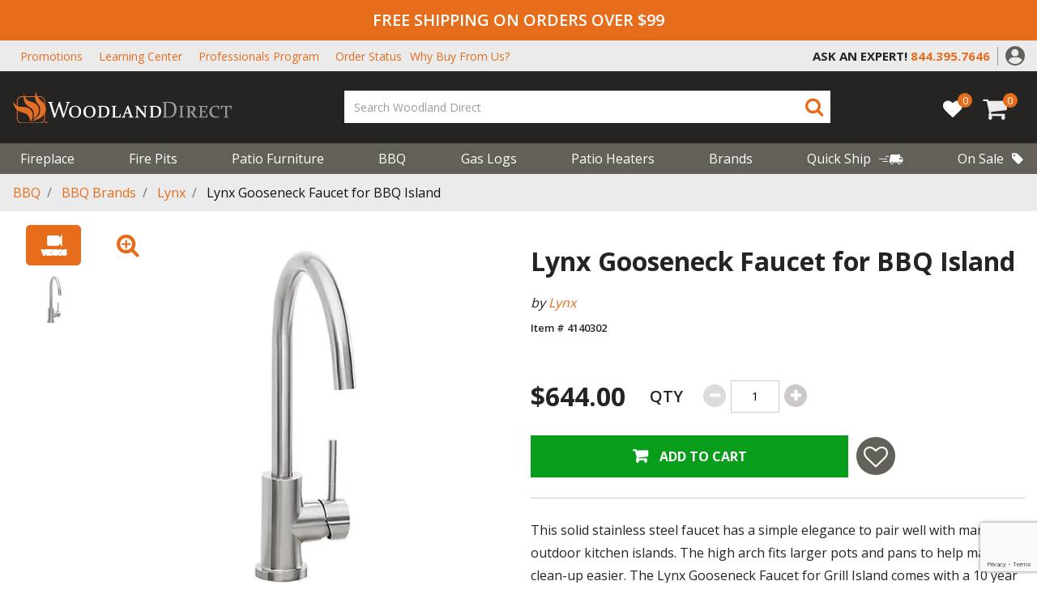

--- FILE ---
content_type: text/html; charset=utf-8
request_url: https://www.google.com/recaptcha/api2/anchor?ar=1&k=6Lej_K0rAAAAADejOQ5S5kdqXEeYd41B783nzp1N&co=aHR0cHM6Ly93d3cud29vZGxhbmRkaXJlY3QuY29tOjQ0Mw..&hl=en&v=PoyoqOPhxBO7pBk68S4YbpHZ&size=invisible&anchor-ms=20000&execute-ms=30000&cb=dceyfwcgx4z9
body_size: 48675
content:
<!DOCTYPE HTML><html dir="ltr" lang="en"><head><meta http-equiv="Content-Type" content="text/html; charset=UTF-8">
<meta http-equiv="X-UA-Compatible" content="IE=edge">
<title>reCAPTCHA</title>
<style type="text/css">
/* cyrillic-ext */
@font-face {
  font-family: 'Roboto';
  font-style: normal;
  font-weight: 400;
  font-stretch: 100%;
  src: url(//fonts.gstatic.com/s/roboto/v48/KFO7CnqEu92Fr1ME7kSn66aGLdTylUAMa3GUBHMdazTgWw.woff2) format('woff2');
  unicode-range: U+0460-052F, U+1C80-1C8A, U+20B4, U+2DE0-2DFF, U+A640-A69F, U+FE2E-FE2F;
}
/* cyrillic */
@font-face {
  font-family: 'Roboto';
  font-style: normal;
  font-weight: 400;
  font-stretch: 100%;
  src: url(//fonts.gstatic.com/s/roboto/v48/KFO7CnqEu92Fr1ME7kSn66aGLdTylUAMa3iUBHMdazTgWw.woff2) format('woff2');
  unicode-range: U+0301, U+0400-045F, U+0490-0491, U+04B0-04B1, U+2116;
}
/* greek-ext */
@font-face {
  font-family: 'Roboto';
  font-style: normal;
  font-weight: 400;
  font-stretch: 100%;
  src: url(//fonts.gstatic.com/s/roboto/v48/KFO7CnqEu92Fr1ME7kSn66aGLdTylUAMa3CUBHMdazTgWw.woff2) format('woff2');
  unicode-range: U+1F00-1FFF;
}
/* greek */
@font-face {
  font-family: 'Roboto';
  font-style: normal;
  font-weight: 400;
  font-stretch: 100%;
  src: url(//fonts.gstatic.com/s/roboto/v48/KFO7CnqEu92Fr1ME7kSn66aGLdTylUAMa3-UBHMdazTgWw.woff2) format('woff2');
  unicode-range: U+0370-0377, U+037A-037F, U+0384-038A, U+038C, U+038E-03A1, U+03A3-03FF;
}
/* math */
@font-face {
  font-family: 'Roboto';
  font-style: normal;
  font-weight: 400;
  font-stretch: 100%;
  src: url(//fonts.gstatic.com/s/roboto/v48/KFO7CnqEu92Fr1ME7kSn66aGLdTylUAMawCUBHMdazTgWw.woff2) format('woff2');
  unicode-range: U+0302-0303, U+0305, U+0307-0308, U+0310, U+0312, U+0315, U+031A, U+0326-0327, U+032C, U+032F-0330, U+0332-0333, U+0338, U+033A, U+0346, U+034D, U+0391-03A1, U+03A3-03A9, U+03B1-03C9, U+03D1, U+03D5-03D6, U+03F0-03F1, U+03F4-03F5, U+2016-2017, U+2034-2038, U+203C, U+2040, U+2043, U+2047, U+2050, U+2057, U+205F, U+2070-2071, U+2074-208E, U+2090-209C, U+20D0-20DC, U+20E1, U+20E5-20EF, U+2100-2112, U+2114-2115, U+2117-2121, U+2123-214F, U+2190, U+2192, U+2194-21AE, U+21B0-21E5, U+21F1-21F2, U+21F4-2211, U+2213-2214, U+2216-22FF, U+2308-230B, U+2310, U+2319, U+231C-2321, U+2336-237A, U+237C, U+2395, U+239B-23B7, U+23D0, U+23DC-23E1, U+2474-2475, U+25AF, U+25B3, U+25B7, U+25BD, U+25C1, U+25CA, U+25CC, U+25FB, U+266D-266F, U+27C0-27FF, U+2900-2AFF, U+2B0E-2B11, U+2B30-2B4C, U+2BFE, U+3030, U+FF5B, U+FF5D, U+1D400-1D7FF, U+1EE00-1EEFF;
}
/* symbols */
@font-face {
  font-family: 'Roboto';
  font-style: normal;
  font-weight: 400;
  font-stretch: 100%;
  src: url(//fonts.gstatic.com/s/roboto/v48/KFO7CnqEu92Fr1ME7kSn66aGLdTylUAMaxKUBHMdazTgWw.woff2) format('woff2');
  unicode-range: U+0001-000C, U+000E-001F, U+007F-009F, U+20DD-20E0, U+20E2-20E4, U+2150-218F, U+2190, U+2192, U+2194-2199, U+21AF, U+21E6-21F0, U+21F3, U+2218-2219, U+2299, U+22C4-22C6, U+2300-243F, U+2440-244A, U+2460-24FF, U+25A0-27BF, U+2800-28FF, U+2921-2922, U+2981, U+29BF, U+29EB, U+2B00-2BFF, U+4DC0-4DFF, U+FFF9-FFFB, U+10140-1018E, U+10190-1019C, U+101A0, U+101D0-101FD, U+102E0-102FB, U+10E60-10E7E, U+1D2C0-1D2D3, U+1D2E0-1D37F, U+1F000-1F0FF, U+1F100-1F1AD, U+1F1E6-1F1FF, U+1F30D-1F30F, U+1F315, U+1F31C, U+1F31E, U+1F320-1F32C, U+1F336, U+1F378, U+1F37D, U+1F382, U+1F393-1F39F, U+1F3A7-1F3A8, U+1F3AC-1F3AF, U+1F3C2, U+1F3C4-1F3C6, U+1F3CA-1F3CE, U+1F3D4-1F3E0, U+1F3ED, U+1F3F1-1F3F3, U+1F3F5-1F3F7, U+1F408, U+1F415, U+1F41F, U+1F426, U+1F43F, U+1F441-1F442, U+1F444, U+1F446-1F449, U+1F44C-1F44E, U+1F453, U+1F46A, U+1F47D, U+1F4A3, U+1F4B0, U+1F4B3, U+1F4B9, U+1F4BB, U+1F4BF, U+1F4C8-1F4CB, U+1F4D6, U+1F4DA, U+1F4DF, U+1F4E3-1F4E6, U+1F4EA-1F4ED, U+1F4F7, U+1F4F9-1F4FB, U+1F4FD-1F4FE, U+1F503, U+1F507-1F50B, U+1F50D, U+1F512-1F513, U+1F53E-1F54A, U+1F54F-1F5FA, U+1F610, U+1F650-1F67F, U+1F687, U+1F68D, U+1F691, U+1F694, U+1F698, U+1F6AD, U+1F6B2, U+1F6B9-1F6BA, U+1F6BC, U+1F6C6-1F6CF, U+1F6D3-1F6D7, U+1F6E0-1F6EA, U+1F6F0-1F6F3, U+1F6F7-1F6FC, U+1F700-1F7FF, U+1F800-1F80B, U+1F810-1F847, U+1F850-1F859, U+1F860-1F887, U+1F890-1F8AD, U+1F8B0-1F8BB, U+1F8C0-1F8C1, U+1F900-1F90B, U+1F93B, U+1F946, U+1F984, U+1F996, U+1F9E9, U+1FA00-1FA6F, U+1FA70-1FA7C, U+1FA80-1FA89, U+1FA8F-1FAC6, U+1FACE-1FADC, U+1FADF-1FAE9, U+1FAF0-1FAF8, U+1FB00-1FBFF;
}
/* vietnamese */
@font-face {
  font-family: 'Roboto';
  font-style: normal;
  font-weight: 400;
  font-stretch: 100%;
  src: url(//fonts.gstatic.com/s/roboto/v48/KFO7CnqEu92Fr1ME7kSn66aGLdTylUAMa3OUBHMdazTgWw.woff2) format('woff2');
  unicode-range: U+0102-0103, U+0110-0111, U+0128-0129, U+0168-0169, U+01A0-01A1, U+01AF-01B0, U+0300-0301, U+0303-0304, U+0308-0309, U+0323, U+0329, U+1EA0-1EF9, U+20AB;
}
/* latin-ext */
@font-face {
  font-family: 'Roboto';
  font-style: normal;
  font-weight: 400;
  font-stretch: 100%;
  src: url(//fonts.gstatic.com/s/roboto/v48/KFO7CnqEu92Fr1ME7kSn66aGLdTylUAMa3KUBHMdazTgWw.woff2) format('woff2');
  unicode-range: U+0100-02BA, U+02BD-02C5, U+02C7-02CC, U+02CE-02D7, U+02DD-02FF, U+0304, U+0308, U+0329, U+1D00-1DBF, U+1E00-1E9F, U+1EF2-1EFF, U+2020, U+20A0-20AB, U+20AD-20C0, U+2113, U+2C60-2C7F, U+A720-A7FF;
}
/* latin */
@font-face {
  font-family: 'Roboto';
  font-style: normal;
  font-weight: 400;
  font-stretch: 100%;
  src: url(//fonts.gstatic.com/s/roboto/v48/KFO7CnqEu92Fr1ME7kSn66aGLdTylUAMa3yUBHMdazQ.woff2) format('woff2');
  unicode-range: U+0000-00FF, U+0131, U+0152-0153, U+02BB-02BC, U+02C6, U+02DA, U+02DC, U+0304, U+0308, U+0329, U+2000-206F, U+20AC, U+2122, U+2191, U+2193, U+2212, U+2215, U+FEFF, U+FFFD;
}
/* cyrillic-ext */
@font-face {
  font-family: 'Roboto';
  font-style: normal;
  font-weight: 500;
  font-stretch: 100%;
  src: url(//fonts.gstatic.com/s/roboto/v48/KFO7CnqEu92Fr1ME7kSn66aGLdTylUAMa3GUBHMdazTgWw.woff2) format('woff2');
  unicode-range: U+0460-052F, U+1C80-1C8A, U+20B4, U+2DE0-2DFF, U+A640-A69F, U+FE2E-FE2F;
}
/* cyrillic */
@font-face {
  font-family: 'Roboto';
  font-style: normal;
  font-weight: 500;
  font-stretch: 100%;
  src: url(//fonts.gstatic.com/s/roboto/v48/KFO7CnqEu92Fr1ME7kSn66aGLdTylUAMa3iUBHMdazTgWw.woff2) format('woff2');
  unicode-range: U+0301, U+0400-045F, U+0490-0491, U+04B0-04B1, U+2116;
}
/* greek-ext */
@font-face {
  font-family: 'Roboto';
  font-style: normal;
  font-weight: 500;
  font-stretch: 100%;
  src: url(//fonts.gstatic.com/s/roboto/v48/KFO7CnqEu92Fr1ME7kSn66aGLdTylUAMa3CUBHMdazTgWw.woff2) format('woff2');
  unicode-range: U+1F00-1FFF;
}
/* greek */
@font-face {
  font-family: 'Roboto';
  font-style: normal;
  font-weight: 500;
  font-stretch: 100%;
  src: url(//fonts.gstatic.com/s/roboto/v48/KFO7CnqEu92Fr1ME7kSn66aGLdTylUAMa3-UBHMdazTgWw.woff2) format('woff2');
  unicode-range: U+0370-0377, U+037A-037F, U+0384-038A, U+038C, U+038E-03A1, U+03A3-03FF;
}
/* math */
@font-face {
  font-family: 'Roboto';
  font-style: normal;
  font-weight: 500;
  font-stretch: 100%;
  src: url(//fonts.gstatic.com/s/roboto/v48/KFO7CnqEu92Fr1ME7kSn66aGLdTylUAMawCUBHMdazTgWw.woff2) format('woff2');
  unicode-range: U+0302-0303, U+0305, U+0307-0308, U+0310, U+0312, U+0315, U+031A, U+0326-0327, U+032C, U+032F-0330, U+0332-0333, U+0338, U+033A, U+0346, U+034D, U+0391-03A1, U+03A3-03A9, U+03B1-03C9, U+03D1, U+03D5-03D6, U+03F0-03F1, U+03F4-03F5, U+2016-2017, U+2034-2038, U+203C, U+2040, U+2043, U+2047, U+2050, U+2057, U+205F, U+2070-2071, U+2074-208E, U+2090-209C, U+20D0-20DC, U+20E1, U+20E5-20EF, U+2100-2112, U+2114-2115, U+2117-2121, U+2123-214F, U+2190, U+2192, U+2194-21AE, U+21B0-21E5, U+21F1-21F2, U+21F4-2211, U+2213-2214, U+2216-22FF, U+2308-230B, U+2310, U+2319, U+231C-2321, U+2336-237A, U+237C, U+2395, U+239B-23B7, U+23D0, U+23DC-23E1, U+2474-2475, U+25AF, U+25B3, U+25B7, U+25BD, U+25C1, U+25CA, U+25CC, U+25FB, U+266D-266F, U+27C0-27FF, U+2900-2AFF, U+2B0E-2B11, U+2B30-2B4C, U+2BFE, U+3030, U+FF5B, U+FF5D, U+1D400-1D7FF, U+1EE00-1EEFF;
}
/* symbols */
@font-face {
  font-family: 'Roboto';
  font-style: normal;
  font-weight: 500;
  font-stretch: 100%;
  src: url(//fonts.gstatic.com/s/roboto/v48/KFO7CnqEu92Fr1ME7kSn66aGLdTylUAMaxKUBHMdazTgWw.woff2) format('woff2');
  unicode-range: U+0001-000C, U+000E-001F, U+007F-009F, U+20DD-20E0, U+20E2-20E4, U+2150-218F, U+2190, U+2192, U+2194-2199, U+21AF, U+21E6-21F0, U+21F3, U+2218-2219, U+2299, U+22C4-22C6, U+2300-243F, U+2440-244A, U+2460-24FF, U+25A0-27BF, U+2800-28FF, U+2921-2922, U+2981, U+29BF, U+29EB, U+2B00-2BFF, U+4DC0-4DFF, U+FFF9-FFFB, U+10140-1018E, U+10190-1019C, U+101A0, U+101D0-101FD, U+102E0-102FB, U+10E60-10E7E, U+1D2C0-1D2D3, U+1D2E0-1D37F, U+1F000-1F0FF, U+1F100-1F1AD, U+1F1E6-1F1FF, U+1F30D-1F30F, U+1F315, U+1F31C, U+1F31E, U+1F320-1F32C, U+1F336, U+1F378, U+1F37D, U+1F382, U+1F393-1F39F, U+1F3A7-1F3A8, U+1F3AC-1F3AF, U+1F3C2, U+1F3C4-1F3C6, U+1F3CA-1F3CE, U+1F3D4-1F3E0, U+1F3ED, U+1F3F1-1F3F3, U+1F3F5-1F3F7, U+1F408, U+1F415, U+1F41F, U+1F426, U+1F43F, U+1F441-1F442, U+1F444, U+1F446-1F449, U+1F44C-1F44E, U+1F453, U+1F46A, U+1F47D, U+1F4A3, U+1F4B0, U+1F4B3, U+1F4B9, U+1F4BB, U+1F4BF, U+1F4C8-1F4CB, U+1F4D6, U+1F4DA, U+1F4DF, U+1F4E3-1F4E6, U+1F4EA-1F4ED, U+1F4F7, U+1F4F9-1F4FB, U+1F4FD-1F4FE, U+1F503, U+1F507-1F50B, U+1F50D, U+1F512-1F513, U+1F53E-1F54A, U+1F54F-1F5FA, U+1F610, U+1F650-1F67F, U+1F687, U+1F68D, U+1F691, U+1F694, U+1F698, U+1F6AD, U+1F6B2, U+1F6B9-1F6BA, U+1F6BC, U+1F6C6-1F6CF, U+1F6D3-1F6D7, U+1F6E0-1F6EA, U+1F6F0-1F6F3, U+1F6F7-1F6FC, U+1F700-1F7FF, U+1F800-1F80B, U+1F810-1F847, U+1F850-1F859, U+1F860-1F887, U+1F890-1F8AD, U+1F8B0-1F8BB, U+1F8C0-1F8C1, U+1F900-1F90B, U+1F93B, U+1F946, U+1F984, U+1F996, U+1F9E9, U+1FA00-1FA6F, U+1FA70-1FA7C, U+1FA80-1FA89, U+1FA8F-1FAC6, U+1FACE-1FADC, U+1FADF-1FAE9, U+1FAF0-1FAF8, U+1FB00-1FBFF;
}
/* vietnamese */
@font-face {
  font-family: 'Roboto';
  font-style: normal;
  font-weight: 500;
  font-stretch: 100%;
  src: url(//fonts.gstatic.com/s/roboto/v48/KFO7CnqEu92Fr1ME7kSn66aGLdTylUAMa3OUBHMdazTgWw.woff2) format('woff2');
  unicode-range: U+0102-0103, U+0110-0111, U+0128-0129, U+0168-0169, U+01A0-01A1, U+01AF-01B0, U+0300-0301, U+0303-0304, U+0308-0309, U+0323, U+0329, U+1EA0-1EF9, U+20AB;
}
/* latin-ext */
@font-face {
  font-family: 'Roboto';
  font-style: normal;
  font-weight: 500;
  font-stretch: 100%;
  src: url(//fonts.gstatic.com/s/roboto/v48/KFO7CnqEu92Fr1ME7kSn66aGLdTylUAMa3KUBHMdazTgWw.woff2) format('woff2');
  unicode-range: U+0100-02BA, U+02BD-02C5, U+02C7-02CC, U+02CE-02D7, U+02DD-02FF, U+0304, U+0308, U+0329, U+1D00-1DBF, U+1E00-1E9F, U+1EF2-1EFF, U+2020, U+20A0-20AB, U+20AD-20C0, U+2113, U+2C60-2C7F, U+A720-A7FF;
}
/* latin */
@font-face {
  font-family: 'Roboto';
  font-style: normal;
  font-weight: 500;
  font-stretch: 100%;
  src: url(//fonts.gstatic.com/s/roboto/v48/KFO7CnqEu92Fr1ME7kSn66aGLdTylUAMa3yUBHMdazQ.woff2) format('woff2');
  unicode-range: U+0000-00FF, U+0131, U+0152-0153, U+02BB-02BC, U+02C6, U+02DA, U+02DC, U+0304, U+0308, U+0329, U+2000-206F, U+20AC, U+2122, U+2191, U+2193, U+2212, U+2215, U+FEFF, U+FFFD;
}
/* cyrillic-ext */
@font-face {
  font-family: 'Roboto';
  font-style: normal;
  font-weight: 900;
  font-stretch: 100%;
  src: url(//fonts.gstatic.com/s/roboto/v48/KFO7CnqEu92Fr1ME7kSn66aGLdTylUAMa3GUBHMdazTgWw.woff2) format('woff2');
  unicode-range: U+0460-052F, U+1C80-1C8A, U+20B4, U+2DE0-2DFF, U+A640-A69F, U+FE2E-FE2F;
}
/* cyrillic */
@font-face {
  font-family: 'Roboto';
  font-style: normal;
  font-weight: 900;
  font-stretch: 100%;
  src: url(//fonts.gstatic.com/s/roboto/v48/KFO7CnqEu92Fr1ME7kSn66aGLdTylUAMa3iUBHMdazTgWw.woff2) format('woff2');
  unicode-range: U+0301, U+0400-045F, U+0490-0491, U+04B0-04B1, U+2116;
}
/* greek-ext */
@font-face {
  font-family: 'Roboto';
  font-style: normal;
  font-weight: 900;
  font-stretch: 100%;
  src: url(//fonts.gstatic.com/s/roboto/v48/KFO7CnqEu92Fr1ME7kSn66aGLdTylUAMa3CUBHMdazTgWw.woff2) format('woff2');
  unicode-range: U+1F00-1FFF;
}
/* greek */
@font-face {
  font-family: 'Roboto';
  font-style: normal;
  font-weight: 900;
  font-stretch: 100%;
  src: url(//fonts.gstatic.com/s/roboto/v48/KFO7CnqEu92Fr1ME7kSn66aGLdTylUAMa3-UBHMdazTgWw.woff2) format('woff2');
  unicode-range: U+0370-0377, U+037A-037F, U+0384-038A, U+038C, U+038E-03A1, U+03A3-03FF;
}
/* math */
@font-face {
  font-family: 'Roboto';
  font-style: normal;
  font-weight: 900;
  font-stretch: 100%;
  src: url(//fonts.gstatic.com/s/roboto/v48/KFO7CnqEu92Fr1ME7kSn66aGLdTylUAMawCUBHMdazTgWw.woff2) format('woff2');
  unicode-range: U+0302-0303, U+0305, U+0307-0308, U+0310, U+0312, U+0315, U+031A, U+0326-0327, U+032C, U+032F-0330, U+0332-0333, U+0338, U+033A, U+0346, U+034D, U+0391-03A1, U+03A3-03A9, U+03B1-03C9, U+03D1, U+03D5-03D6, U+03F0-03F1, U+03F4-03F5, U+2016-2017, U+2034-2038, U+203C, U+2040, U+2043, U+2047, U+2050, U+2057, U+205F, U+2070-2071, U+2074-208E, U+2090-209C, U+20D0-20DC, U+20E1, U+20E5-20EF, U+2100-2112, U+2114-2115, U+2117-2121, U+2123-214F, U+2190, U+2192, U+2194-21AE, U+21B0-21E5, U+21F1-21F2, U+21F4-2211, U+2213-2214, U+2216-22FF, U+2308-230B, U+2310, U+2319, U+231C-2321, U+2336-237A, U+237C, U+2395, U+239B-23B7, U+23D0, U+23DC-23E1, U+2474-2475, U+25AF, U+25B3, U+25B7, U+25BD, U+25C1, U+25CA, U+25CC, U+25FB, U+266D-266F, U+27C0-27FF, U+2900-2AFF, U+2B0E-2B11, U+2B30-2B4C, U+2BFE, U+3030, U+FF5B, U+FF5D, U+1D400-1D7FF, U+1EE00-1EEFF;
}
/* symbols */
@font-face {
  font-family: 'Roboto';
  font-style: normal;
  font-weight: 900;
  font-stretch: 100%;
  src: url(//fonts.gstatic.com/s/roboto/v48/KFO7CnqEu92Fr1ME7kSn66aGLdTylUAMaxKUBHMdazTgWw.woff2) format('woff2');
  unicode-range: U+0001-000C, U+000E-001F, U+007F-009F, U+20DD-20E0, U+20E2-20E4, U+2150-218F, U+2190, U+2192, U+2194-2199, U+21AF, U+21E6-21F0, U+21F3, U+2218-2219, U+2299, U+22C4-22C6, U+2300-243F, U+2440-244A, U+2460-24FF, U+25A0-27BF, U+2800-28FF, U+2921-2922, U+2981, U+29BF, U+29EB, U+2B00-2BFF, U+4DC0-4DFF, U+FFF9-FFFB, U+10140-1018E, U+10190-1019C, U+101A0, U+101D0-101FD, U+102E0-102FB, U+10E60-10E7E, U+1D2C0-1D2D3, U+1D2E0-1D37F, U+1F000-1F0FF, U+1F100-1F1AD, U+1F1E6-1F1FF, U+1F30D-1F30F, U+1F315, U+1F31C, U+1F31E, U+1F320-1F32C, U+1F336, U+1F378, U+1F37D, U+1F382, U+1F393-1F39F, U+1F3A7-1F3A8, U+1F3AC-1F3AF, U+1F3C2, U+1F3C4-1F3C6, U+1F3CA-1F3CE, U+1F3D4-1F3E0, U+1F3ED, U+1F3F1-1F3F3, U+1F3F5-1F3F7, U+1F408, U+1F415, U+1F41F, U+1F426, U+1F43F, U+1F441-1F442, U+1F444, U+1F446-1F449, U+1F44C-1F44E, U+1F453, U+1F46A, U+1F47D, U+1F4A3, U+1F4B0, U+1F4B3, U+1F4B9, U+1F4BB, U+1F4BF, U+1F4C8-1F4CB, U+1F4D6, U+1F4DA, U+1F4DF, U+1F4E3-1F4E6, U+1F4EA-1F4ED, U+1F4F7, U+1F4F9-1F4FB, U+1F4FD-1F4FE, U+1F503, U+1F507-1F50B, U+1F50D, U+1F512-1F513, U+1F53E-1F54A, U+1F54F-1F5FA, U+1F610, U+1F650-1F67F, U+1F687, U+1F68D, U+1F691, U+1F694, U+1F698, U+1F6AD, U+1F6B2, U+1F6B9-1F6BA, U+1F6BC, U+1F6C6-1F6CF, U+1F6D3-1F6D7, U+1F6E0-1F6EA, U+1F6F0-1F6F3, U+1F6F7-1F6FC, U+1F700-1F7FF, U+1F800-1F80B, U+1F810-1F847, U+1F850-1F859, U+1F860-1F887, U+1F890-1F8AD, U+1F8B0-1F8BB, U+1F8C0-1F8C1, U+1F900-1F90B, U+1F93B, U+1F946, U+1F984, U+1F996, U+1F9E9, U+1FA00-1FA6F, U+1FA70-1FA7C, U+1FA80-1FA89, U+1FA8F-1FAC6, U+1FACE-1FADC, U+1FADF-1FAE9, U+1FAF0-1FAF8, U+1FB00-1FBFF;
}
/* vietnamese */
@font-face {
  font-family: 'Roboto';
  font-style: normal;
  font-weight: 900;
  font-stretch: 100%;
  src: url(//fonts.gstatic.com/s/roboto/v48/KFO7CnqEu92Fr1ME7kSn66aGLdTylUAMa3OUBHMdazTgWw.woff2) format('woff2');
  unicode-range: U+0102-0103, U+0110-0111, U+0128-0129, U+0168-0169, U+01A0-01A1, U+01AF-01B0, U+0300-0301, U+0303-0304, U+0308-0309, U+0323, U+0329, U+1EA0-1EF9, U+20AB;
}
/* latin-ext */
@font-face {
  font-family: 'Roboto';
  font-style: normal;
  font-weight: 900;
  font-stretch: 100%;
  src: url(//fonts.gstatic.com/s/roboto/v48/KFO7CnqEu92Fr1ME7kSn66aGLdTylUAMa3KUBHMdazTgWw.woff2) format('woff2');
  unicode-range: U+0100-02BA, U+02BD-02C5, U+02C7-02CC, U+02CE-02D7, U+02DD-02FF, U+0304, U+0308, U+0329, U+1D00-1DBF, U+1E00-1E9F, U+1EF2-1EFF, U+2020, U+20A0-20AB, U+20AD-20C0, U+2113, U+2C60-2C7F, U+A720-A7FF;
}
/* latin */
@font-face {
  font-family: 'Roboto';
  font-style: normal;
  font-weight: 900;
  font-stretch: 100%;
  src: url(//fonts.gstatic.com/s/roboto/v48/KFO7CnqEu92Fr1ME7kSn66aGLdTylUAMa3yUBHMdazQ.woff2) format('woff2');
  unicode-range: U+0000-00FF, U+0131, U+0152-0153, U+02BB-02BC, U+02C6, U+02DA, U+02DC, U+0304, U+0308, U+0329, U+2000-206F, U+20AC, U+2122, U+2191, U+2193, U+2212, U+2215, U+FEFF, U+FFFD;
}

</style>
<link rel="stylesheet" type="text/css" href="https://www.gstatic.com/recaptcha/releases/PoyoqOPhxBO7pBk68S4YbpHZ/styles__ltr.css">
<script nonce="JwZJTR6r6h7QxzTs4sCwig" type="text/javascript">window['__recaptcha_api'] = 'https://www.google.com/recaptcha/api2/';</script>
<script type="text/javascript" src="https://www.gstatic.com/recaptcha/releases/PoyoqOPhxBO7pBk68S4YbpHZ/recaptcha__en.js" nonce="JwZJTR6r6h7QxzTs4sCwig">
      
    </script></head>
<body><div id="rc-anchor-alert" class="rc-anchor-alert"></div>
<input type="hidden" id="recaptcha-token" value="[base64]">
<script type="text/javascript" nonce="JwZJTR6r6h7QxzTs4sCwig">
      recaptcha.anchor.Main.init("[\x22ainput\x22,[\x22bgdata\x22,\x22\x22,\[base64]/[base64]/[base64]/ZyhXLGgpOnEoW04sMjEsbF0sVywwKSxoKSxmYWxzZSxmYWxzZSl9Y2F0Y2goayl7RygzNTgsVyk/[base64]/[base64]/[base64]/[base64]/[base64]/[base64]/[base64]/bmV3IEJbT10oRFswXSk6dz09Mj9uZXcgQltPXShEWzBdLERbMV0pOnc9PTM/bmV3IEJbT10oRFswXSxEWzFdLERbMl0pOnc9PTQ/[base64]/[base64]/[base64]/[base64]/[base64]\\u003d\x22,\[base64]\\u003d\\u003d\x22,\x22woo/[base64]/DiQPDsSJ9LVEqa8KRwp7DisK6fFPDnsK8IcOXLsOVwrzDlyoDcSB8wpHDm8ORwrdSw7TDnm7CiRbDimQmwrDCu2zDiQTCi3oUw5UaG11AwqDDvA/CvcOjw6HCkjDDhsO3DsOyEsKDw7cccVERw7lhwo0GVRzDt03Ck1/DrCHCriDCq8K1NMOIw7YCwo7DnnHDm8Kiwr1Dwo/DvsOcBUZWAMOiMcKewpcmwq4Pw5YbJ1XDgzvDhsOSUCHCm8OgbXFiw6VjVcKNw7Anw6NfZEQyw7zDhx7DjgfDo8OVL8OlHWjDkCd8VMKMw7LDiMOjwovCrCtmGBDDuWDCocOmw4/[base64]/DtkbDusOtw6XCriNKwoojXCx8B8KXHnvDk1QaX3TDjMKtwrfDjsKyRyjDjMOXw6gROcKVw5rDu8O6w6nCi8KnasOywph+w7MdwofChMK2wrDDrMK9wrPDmcKDwq/[base64]/wplTZUXCjsKIwqjDkXXDqX3DtEV6w6fCrMKQFsOaV8KERV3DpMOrWsOXwq3Cuy7CuT9kwqzCrsKcw7vCoXPDiSXDosOAG8K7G1JICcK7w5XDkcKVwospw4jDn8O8ZsOJw442w5szWRrDpsKUw74+VwdDwrJsHDDCjgrDvy/CixF5w5QwAcKDwovDhhpwwrFkD3bDhTXCmsKCBEIiw4I7RcKZwrUCbMOOw6U6IX/Ch1HDrAR1wpzDjcKlwq0xw4FbNC3DisOxw6fDrgNrwoLCuxrDn8OTPmJGw7NdFMOiw5dsMsOOYcKDScKiwqrCisKfwp8lEsKtw40CJxXCjxIWanLDr11UO8K3KMOaDhkdw651wqDDgsO6bcOWw7zDncO6aMOrV8OxaMOnwo/[base64]/CkB1FWcOVSMOLw5MsJg5kNsKAwpTDrh45f8KRw6IuKcKxL8O9wr4NwqAEwpABwprDjHTCusKgfsKcMMKrRAfDvsO2wqJbMjHDlmA1wpB6w6rDpiwsw6QnGU1HbVnCqRcUAcOTIcK+w6ZsdMOlw6DCvMOZwoozJS3CpsKOw43DosK3X8O4KA5mA1whwqslw7Yuw75Zwo/CmxnCgsKww70qwqAgAsOUazrCvi8NwrvCjMOmw43CqgzCm0soQ8K5OsKgOcOndcK1WlDCnCNZPXEeY3vClD9cwpPDlMOIfMK4wrAgY8OENcKFUMOADVJEHB9rL3LDpVoMw6NEw5/DswZHX8Kww4TDiMOAEcK2w55hH09NGcOSwo7CljrDkDfDjsOCek4LwooPwplPWcKrbjzCpsO6w63CuQnCu1lmw6fDoF/DrQ7DhANTwpPDssO6wrsowqkOQcKqaHnCqcKuIcOswonDizpFwrHDmcKfATwPVMO0GGkyS8OdSUDDtcK1w7PDmEtAERQow7nCrMOsw6JVwpnDgXzCvi5Mw5LCriVfwp4wYAMtVn3ChcKZw4HCj8Kbw5gJMATChQd8wrVBAMKvbcKTwq/CvCEjSRfCuUrDn3E6w4c9w4/Dpw1AXl1GDcKyw5xqw55Ywocyw4LDkRXCjy3CtsK4wo/[base64]/Dp8K6F2fCs1PDpcKWTcKOSsOVw787e8OvP8KXW2bDiAkCA8Oiwp/Cryw+wo/Dn8KLdMKefMKpM1EAw7Ncw6NTw4klBgMKf0LCmwLCiMKuImkew4/CucKww7PCuAhLwpNqw5bDiE/DtAZUw5rCh8OfN8K6MsOvw4c3VMKNwpVOwpjCoMK2RCI1Q8OYP8K6w4HDr30rw5Q3w6rCgE7DhxVJScKtw6IRwp4pJ3LDo8O/[base64]/Dt8OLwocKDRQXwovDumgyZcKjw6o2bsO7QQ3ClTLClmrDtlARTRbDjMOywoZgFsOQMWnCjcKSEH1QwrfDpcKewpXCn0TDo2gPw7IoVsOgMcKTUmIgwoLCrRzCmsOqKH/[base64]/CnMOcw5HCmU7DpMKDC3hTwpFMw4cQQsOUwqofZFrCmwRUw6cdScOUJXPCsRfCuzDCqXp/BsO0FMORaMO3BsO7b8O5w6MnPmlYFyHCncOcTRjDnMK+w7XDkBLCncOkw49iag3DrSrCnWtmwoMOZ8KPZcOewr5/TWowVcOAwpshLMKsWw7DnT3CoCt7FBcmTMKCwotGYMKbwoNBwpVRw5vCpw5VwqYIBQbDj8OtLcOYPA7CohdHChXDlynDlsK/WsOPL2UBR1HCpsO9wpHDh3jCqj8xwqLCtnvCqMKJw7bDmcOzOsO2w7rDoMKBXCwpYsKWw5zCph4vw6nDmh7DtMK/dQPCthdjClEqw5TCjFnCoMOkwoXCkE41woo7w7txwqsgUH7DkQXDo8Kiw5jCscKJaMKhTzl+PTDCgMKcQhzCvn5Qwp3ClGtkw64bIXhNWBNywrDDusKLPCk1wpfCjyBLw74dwrjCrMOEfArDs8KrwpPCpULDuDd5w4/[base64]/[base64]/ZXvCm8KQfSU4SMORS8OHwocTwrV8CcKnOWoSwpfDrsOyLSjCrcK2McKbw4RowpUEUCNhwojClA/[base64]/[base64]/L8OyZg7DscOWwrgGwpLDjMKXOMKqwq1gccKicUrDt0bCgRrCvXRzwpELfQhLZTLDmRgNO8O1wpocw4nCuMOSw6nCoFgGDsOOR8O+BHt/CMKxw703wqrCrzFewqwAwrBEwp7ChThWKR15HMKSwpnDkDXCocKvwrXCgS/CmCPDiF0AwpvCljBGwqXCkmYeY8OOREg2KcOoXcKSIn/DgcKHAMKVwrbDqsKmZjVvwq0LXjF+wqVCw5rCk8Odw73DiyDDucKHw45XSsO+XkTCgsOpUXhmwqDCq1nCucK/f8KDRXtPOD/[base64]/DmsOUZcKtw6XDv8KQFsKjW8OPCWjDrcKtw5PCoCR4wqjDi8KgLMOJw5sVW8OEwpXCmn9/F0dOwqhmSz3DgHc8wqHCiMK6wpYHwr3DusO2w4/CuMKSGkTCmknCu1zDpcKew5AfW8KgCMO4wq8jJDrCvEXCsSQowrBTNjjCu8KYwpvDrhw8WztHwpAYwqZkwoY5GCnCpBvDi0VKw7VYw4EZw513wo/DgV3Dp8KHwrXDk8K3KxUcw43DhiXDpMKJwq7ClzzDpW0MU2tww4HCriHDn10LH8OiZsKsw6BwGMKWw5PCsMK/ZsOnIVd/EiEMTMKCXsK5wqxdF2HCqcKwwo1yDi4qw40vFSTCnnLCk19nw5PCnMK0SSvDjwISQcKrG8O8w4bDmTEIwpxQw4vCqAV9BcO/wpLDnMOGwrDDosK3wp9gJ8K9wqdAwrbDhTBlQWUFF8KVwpvDiMKMwpnDmMOtbW5EU3dBBMKzwr9Sw6J2wovDr8Odw4PCqkhVw49qwp7DjMKaw4XCksOCBRMkw5YTFBknwqrDtQF+wrhYwpzDmcKswrBQHXg3bsK/w5JEwoIKYypVPMO0wq4PR3kiZTDCpUbDjgQGw5HChF7DqsOBJEBEQ8KywoPDuSLCuRgGVBjCi8OGwpEXw7l2KMK8w5fDuMObwrTCocOow6vCu8K/[base64]/VF7CtRULw5Zfw5TCocObecOTwqHDmMObwrbDoiUtMcKWG2LCqR9gw5DChcKzLU0BYcOaw6Viw651ExXDjcKbacKPcXDCoETCp8K7w5psNm0EDlNsw5Jnwq1swpPDrcK/w5vCsjXDqhtfbMKgw4U4BiXCu8KswqYcLW9vw6EOeMKvQVXCrAx2woLDrwXCgTQednVUAwXDlg8hwrXDm8OoLTshP8KCwop/WcKmw4bDvGIdLE8yUcKUbMKGw5PDrcOUwpNIw5/DgxDDgMK3w4Q6woJOw7ReSEjCqg01w63CmzfDnMKxVcKiwqUcwrPCuMKBSMOme8K+wq1JVm3ChDhdJcKuUMO3EsKFwq4XenXCp8K/VcKRw7PCosO+wq4tOBZQw4bCksOdeMOuwpAkYFjDsCfCrsOaQsOVDEoiw5zDisKtw4oVQ8OkwrxMAcOqw4wSIcKlw4dBXMKRfCwXwrNfw6fDgcKNwp/DhcKyfMOxwrzCqFZ1w7XCtXTCkcOQXcKaK8Odwr0wJMKYDsKuw50gHcOuw5PDi8KdRF4Aw7F/[base64]/ChyAfKGcmwqrDpcKTaQHDscKgw5zCqRHCsUTCkgLCkCBpwqXDscKqwoTDtBMWV2ZNwqIrQ8KVwpBRwrvDsQPCkxTDmQ4aXDTDo8Oyw7rCu8OUCR7DtFfDhEjDhX/DjsKCesKFIsOLwqR0T8K6w7Z2VcKZwohqNsOxw4RNImxrUDnCr8O/TEHCuivDkTXDgR/DgRd2csKQOTofw6nCvsK1w7Zuwq9iMcO8XQPDgCDCksKhwqxAX1HDvMOcwrIYaMOew5TDscKgYsKWwpLDgFRqw4nClBwgJMOWw43DhMOkO8KVBMOrw6Q4d8KCw5hQWMOjwqLDhSTDg8K5KljDo8KBXsO/[base64]/[base64]/wp1CVxw6w7MtOcKNwqNBwoBmwoEzf8KuEcKEwoJKazh1KnbCiT9vc1jDtsKZBcKcP8OMK8OCBmBLwpwcdzzCnHHCjsODwoDDo8OqwopjA33Di8OneHbDlhd+O0R4acKbWsK6OsK1w5jCjWTDnMOFw7/DgkY7MQFXw4LDscKJdcOHQMKnwociwp7Ct8OWYcKRwqR6wqvDqBVBPh5cwp/Ct0EqDMKow6kNwobDocObay9aGcKvOTDCj0XDssOOD8KJPDvChsOQwqfDuyjCscK/YDwlw6p+fiHCmnU5wpp6A8K4wqx/L8OZRiLDh1oXw7o9wrXCnnNFwrFRP8O0ZVnCpCvCvHFOPmFTwr5kwrvCmVMnwptNw747firCpMKMF8OOwpLCmG8sZgdnER7Dk8Oxw7fDjMKCw7VVf8OadGFqw4nDiw9lw6LDpcKOPxXDkMKHwqQlJnPCixZow7gywoDCnVMYdMObWEZlw4gKL8K/wo8dw55GBMOwScKyw4x0Ci/DigbCrcKHA8KEF8OJGMKYw4rCgsKOwrk/[base64]/CpTHCicKyw7sfwo53BsOBwpDDjsKywqrCrwQGwq7DhsOBHCc1wp7CnAxycBdbwoXCs2IaTUrCtTfDgUjCn8OJw7TDu3nDgCDDi8K8K0dJwqDDncKVw4/DvsOoE8KDwoUvUWPDuy86wqHDr0JzU8K3aMOmcwfDv8KiPsOHZMOQwpt4w7fDokTCksK7CsOjb8OUw78/CMOYw5dRwrbDq8OfVUMFa8KEwohYA8K4dm7CusKgwrplPsOCw5/[base64]/DuhLDoHjCj8OvEcK4w6xVw6PDq8OHVMOxPgBSVMOtXhF8bMOnO8K1dcOzMcOEwp7DqHPChMOSw5rChg/[base64]/KMO1BC7CrMK+ZsKATmLChFbCuMK2L8KPwrzDhB9XQwsew4HDosKCw7DCsMOOw5PCpMKgbwlfw4jDhiPDosOBwrQTS1zDp8OnZiRpwpjDssKjwoIKwqTCry8Nw6oWwrVEREbDrCQ/[base64]/Y8KkwoNiDsO2w5LChzdiLcKZwqIdw5UAwqjDvsKjwro6FcK7DMKzwo/[base64]/CscOaHcOwQcOXwoRyGE1lw47CgcOzw4c5NmvDqsOdw47Cq0w8wqPDjMOXTg/DqsO/L2nCvMKIDGXCkUtFw6XCqQrDmkNuw41decK7B0tUwpvCpMKrwpPDr8KIw5PCtj1mYcOfw4jCncK5aBd+w6HDgFhhw7/[base64]/DtnZgUwo3w6Jwf8ONAAEqWQjDmsOvw6Z3w7lwwpLDrULDqlfDqsK0wqbCv8OqwoV2PcKvTcKoEBFhMMKSwrrCkDlvbgnDucKbAm/CkMKNwq5yw5bCgz3CtlvCmnjCrlHCpMO8SMKFfcOBHcOOXsKyM1Ulw5ovwq9cQMOyAcOLGQQDwonCssKWwqjDoz1Sw4s9w5zCpcK0wrwKccOUw4DDp2jCtRzCg8Krw6tLEcKCwroEwqvDisOewrLDuQzCoD1aMMO0wromZcKCTsOyU25vGy9bw5/CtsKPdRNrTcOPw7tSw5J6w65LZWtnbAsiN8OWZMOlwrzDvsKTwrHCjjjCpsO/[base64]/[base64]/wqvCqsKnH8OUF8KxwoPCpMK4w7YFw4nCm8KGw7dYf8K0e8OVKMOaw5zCrWvCs8O3EgnDvFLChFI2wqTCvMKTEsK9wqVjwoE4HnMSwowxUsKewoo5KGwPwrEiwrnDkWzDgMKMMkQ+w5/DuWtgesO1wqHCqsKHwonChF7DvsODbzZawrHDom99YcOCwoVHw5TCjMO8w797w4pswpPCinNDdgbCicOHKDNnw7zCjMKLJyFewr7ChGnCliUbMxTCt1M8OzTCsGXCnWVmEnbDjMOgw5nCty/Ci3UmPsO+w5UaCsOZwog0woDCgcOQLC1GwqPCo1jCoBrDl3HDjwQtR8OQNsOJwq4Vw4bDgU1XwqrCr8ORwoXCmwPCmyEVFi/[base64]/DusORw4jCjF9Mwq/DnVFaBcOjEmsLB1TCjcKswphuIALDjsOnw6/[base64]/DjkU7woRqPRDCvMK4w5cUYhB5GsONwqIgesKzAMKtwrNRwot0SzvCqFRhwp7ChcOmK3wDw6Ymw6sSacKjw5vCum/[base64]/[base64]/CtXoRwpIvw4B+BsKnYcKZw51jwoN/wrDCiFvDnmEOw4bDtinCjlTCjDsaw4DDgMK5w7xSXjvDvhzCgMObw5Abw7fDgcKVwqrCv3nDvMORwrDCs8Kyw5A4FUPCiU/[base64]/Ck37Dk8KcVkrClcKlKcOAw5MFIXnCvXQhT0zDr8KNO8KOwrA/wrYPNi1ywozDoMK/P8OewqFawqzDt8KfeMO/CzkGw7B/[base64]/CgS4GPAwyRDRMw7USw4TDvlR2wpbDgT7Ct1fDicOlHsOcNsKVwrphTXPDhsKzB2vDkMOTwo3Dq0jDjX4Wwq7DvQgIwp/Dgj/DmsOVw6lnwpHDjsO+w61Hwp4twqJUw7EVOsK3BMKGG07DvsOmClYTZ8KTw6MEw5bDoVbCmx9ww5/CgcO2woVnH8K+MnvDsMOoKMOvXSLChEXDosKJezNoIhrChMObWW3CpsOZwpzDsCfCkTjDkMK/[base64]/Ch8KYCCQ+Un3Dq0PCvHVkR3J9RF/DphrCpXTDucObfiZbaMKhwofDlUnDsR/DscK4wojCkcO8wpRxwox+K2TDmn3DvCbDswbChB7DmsKDZcOhecKuw7TDkksOSmDCl8OcwpRgw4V4IiLCvQ1iGzJTwpx6OzVtw6wMw5rDl8O/wo9UQsKLwoVNUER7XgnDq8K8L8KSacOjf3hhw6pFdMKYTGIbwpUVw4kFw4jDmMOawoUcVwLDqsKIwpTDlhx+J1JbX8KJF0/DhcKowoR1fcKOZmEXC8O6SsKfwog+GDwGbsORXFDDkwDCoMKuw4TCiMOfWMKzwp5Kw5vCpcKOXg/Cu8KwMMOBfjtOfcO9EHXClzZDw4fDvxfCiXfCiB/[base64]/Dqg89RMKLSWomw5lXw5wxw75Rw6todsOMNcO3TsOsY8OsbcOHw4nCqhDCpkrCuMKvwr/[base64]/w5xEcmQmwoZdw4ZkbXXDnMOYJsKJccK+H8KFEMOfen3Dqysjw7J/WArCk8OBd2IWbsKzVzzChMO/R8Opw6zDisKLRSXDi8KEHDfCmMKgw7LCoMOiwqoSScKfwrc6EgnChzbCjVbCpsKPYMKwIMOhXXVBwqnDtDVow4nCjghQRMOgw7c0IHggw5vDosOCA8OpDAE0LH3DgsKpw4ZEw7bDgWbCrVLCsy3Dgk9YwonDr8Ozw4oMIMONw6HCg8KDw6QzWcOuwqbCoMK/VsOTZcO6w6QZGiBkw4nDpF3DisOAdsOzw6QtwoZ/[base64]/CtcOewpnCsTtBNjrDvAQSw6hyw5QcH8KLwr7Cq8O2w5U9w4rDpxECw5jDn8Kdwp/[base64]/CvMOzw5xIw6HCrH1ZYcOcw651w7l6w6x1wqjDvMK3d8OXwoDCrcKHRmwtTArDjUFHD8OQwoYMdEknVG7DkXTDlcK5w70qO8K/w7URZcO4w4PDhsKEXcKJwoBqwp8swr3Cp1DCgRrDkcOyB8K/dcKrw5fDmGRQd1o9wozCmsOEd8O7wpcvF8OXeivClMKWw73CrRXCk8Kkw6fCvsOJH8OwQmNxesKBA38AwohIwoPDuhdQw5Fbw6wdYhPDnMKrw7JOGcKKwo7CnD5NfcObwrXDgF/CoXUrw5khwpUSKsKnbWdiwonDj8KXGF5DwrYsw5DDqmgew4vCpFU9aFXDqDhae8OqwofDsFk4O8OAVBMBGMOtbQ0yw6/DkMKkSCjDlcOewojDlBZWwr/DosOww7Qww7LDuMO4ZcOSEwB3wpzCswPDlVw2wpzCqDBnw5DDl8OHcVkEK8K3FTd5KnDCu8K9IsKmwrfDpcKmb1MAw5xTLsOeC8OnEMOcXsOoDMOKwqHDlMOvAn/CrE8hw5vChMKnbsKAwp59w4LDpMO/ARNoCMOnw4TCssKZaQYsXMORwqB8wrLDkWfCg8KgwoNuU8KuJMO5QMO4wrLCtsKmVHV7wpcCw4AJw4bClm7CpsOYIMOFw7/[base64]/DjcKdJcOZw7wuw6XCsgTCgcO2w5PDtDLCh8KwQi9kw6/[base64]/w5fCs8Kzw6cuYMKRw4/CgzvDkMKzw43DtMOKT8OMwrfDrMOiNMKHwp7DlcOadMOuwpliCcKqwr7Cg8OEQMOGF8OXODTDtVU/w4hYw4HCgsKqPsKXw4PDmVRBwrrCh8OzwrxDZRPCqsO4csKQwo7CiGzDtTsZwodowogaw5JtBz3CkWcgwprCtcOLTMKFAkjCv8K/[base64]/CqEQhR8OSU3wLXF7DsMO0w5gYwoNoSsOow7fCi3zDmMO4w4otwp/CnlPDlDE3QjzCiWEUfcKFE8KFOsKMXMO0O8ORaHrDpsKsI8OOwoLDi8K4DsOww6J0GS7CpF/ClA7CqsOow40IBH/[base64]/BQ/[base64]/w7IPwrNjwpQPw6/DrcOwXzTCsMKjTmfCtzbDjRjDtcKGwqHDusOjUMKzRcO6wp8wLcOkPMKYw5AXfyXDtD/DlcKgw6DDvnJBCsKPw4gJECMSWDsww7/[base64]/w6bCksOqw5ZHw7N/wozCmMO+IsOPw6xGckbDi8OpI8O+wrdNw5dew6bDqMOzwos/wprDu8KHw51qwpTDv8KLwpfCosKFw5llfVDCicOMIMOBwprDnQdtwrTDqQt2w5IBwoAtc8Oqw7wYw59+w6rCsC1DwonDhsOiZGHCshgPMyQzw7BJPsKHXgtGw4xBw6jDiMOsKcKAY8KhZx/DlcKnaTTChcKjIW4YHsO6w4jCuTrDpkMCFMOWREbCjMKuWDtIYsOXw7XCpsOYKxBWwoTDhEXDssKVwoHCicKkw5wlworCoxk/w4QJwod2w5pnTSjCtcKXwoBtwqYiExwKw544asOsw73DsnxTB8O9CsKzKsOnwrzDpMOzP8OhJMKlwpjDuCjDjHHDpg/ClMK6w77DtMKzLwDCrANec8ObwoHDnmofVAZheUVkesOcwqhsNhIrC0p/[base64]/DlAIwwp/CicKEwqDDjmxsYMOlwq98JSdcwrZpw6J3XMOKw506wpUHLm5nwp4XTMKmw7TDpMOTw4AmIMO4w4/DrMOnw6krTiDDsMK9ZcOLMSrDq35bwrLDuSLDoBFcwrTCo8KgJMK3ChvCncKlwqccDMOzwrLDkD4CwrlHIsOnSsONw5jDvcOdcsKmw4lBBsOnIsOBK0BZwqTDgyfDlRTDsQXChVLCkAJcfi4uV1dTwobDhMOMw6JDCcOjPcOQw7LCgi/[base64]/DqWZOEg/DicOXwrbCgDzCk8KKwoRQw4vDilQQw6fCpxIzb8OmdlbDmFXDmRXDlD7CpcKFw7k/[base64]/DtMKgRiLDrMO2wpQBw740wqIwwqpTWMKeSmxkcsOiw7TCqGsfw6nDqcOLwrtIXcKfPMKNw64fwqDCkiXCvcKiwpnCp8O6wpV3w7XCsMK6STdmw5DCp8K/w5swXcOwRDw7w6Ykb2TDosOnw6J/[base64]/[base64]/CnELCmcOOw60nM1/Cnw9mwqkaDcOPW29ywrfCgcOcKsKPwpTCvBpVJ8KAQ1E9W8K0QBzDisKXZVLDvMKUwqdtTMKdwqrDmcOaPj0rfT/Dm3EaYMKDTAvClcObwpPCssOVCMKEw7dtYsK/CsKccU8QHTLDnFFDw78CwpLDjcOHIcO0cMO1fUJtZDbClC4lwobCqWzDuiseDlo9w64mQ8O5w7cAfwLCrsKDbsKcVcKeNMKBdCRNOT3CpkLDjcOCI8KsU8O0wrbCjjLCj8OUYgAIPQzCq8K+eCAgE0Y8J8K/w6nDnQvCshHDizppwpY+wpXDoBrClh1bfcOdw5rDm2nDnMKEFh3CnC1uwpnDncOjwo06wp4yCsK8wqvDvsO3eVEXSG7Ciw0Rw4s/[base64]/w6TDr8KcwrhpTcOswrzDocK/XMKgw5kZU8K9wqLChcOuVsKZPjDCjlnDqsO3w49mXGkydcKywofCpsKVwpxCw7lxw5NuwrR3wqtGw5xxKMKCFkQRwojCgMOewqjClsKYRD0UwpLClsO/[base64]/Om7ClRvCgCbCtRJUDjnCtcOaCC92wqzCqVzDo8ONI8KMDS1XIcOGAcK6w6/CplfCrcK2CcO9w5PCucKIw49sf0HCosKLw69Xw5nDq8OyPcKgS8K5wr3DicOowrgWeMOgSsOGSMOcwr1Bw7pwWlYkbRnCkMK7LELDo8OQw6Njw7DDncKoR3nDhXZSwrrCpCIsPGo/B8O4Y8KfYzBbw7/Dtydvw7TCg3N6fcKQMADDgsOgw5Auw51Vwoobw5DCmcKDwqXDhE/CgxFOw7Bxb8OWTmTDmMOaMMO1PRvDgwVCw4rCkmDCtMOLw6XCpFZ8GwjCnMKPw4F0L8K0wolcw5vDjzzDgEkew4QBwqcUwq7DoXRKw6sOEMKjUwEAfn/DnMOpRj7CuMK7wpA1wop/w5nCqMO9w54fcMOWw4csKCvCjsO2w5huwpsJIMOdw49ALMKnw4LCr2DDjTHCksOCwo8ASHcuw4NjXsK+TGACwoJMLcKswo/[base64]/w4fDi8K7w5JkwqNHGQzDpCLDqzF8wojDm0kNBU/[base64]/[base64]/DoBHCr8KOwqPDnMKYwrBDwodda1lQwrk3DsONFcOZwos9w4rDu8Oyw589DRvDncOMwo/ChD/Dv8K6AcOvwqjDvcO0w6DCh8KLw7zDsGkrJUhhCcO1NHXDgXHCqwYvdlBkYcOTw5XDjcKhTMKxw7E6LMKbBMKAw6QnwpRefsK3wppTwqLCggBwTHMAwqTCtHLDpcKJBnXCpsOwwok3wojCoTjDgwRjw4cKBsOLwosgwpNmD2HCjMKNw7wpwqLDlzzChWssH1/[base64]/w6ZSAQ/Dt8ODblbChxcUwppAw5oBTcOSYgwPw5bCgcOoLcK5w61jw5d7XysaLTDDnQYZAMOmdi7Dk8OJYMKuSFgNHcOjBsOGw5vDqBfDm8O2wpo7w4ZjDENew4vCjAgyA8O/w7c3w4jCocKGFg8fwpfDsw85wrDDpgNVIXHCv1DDvcOuFmRSw7HDusO/w7EmwojDm3PCmmfCoUHCo3ohBVXDlMO1w7EIIcKfEllQw6sbw5kIworDjFUEOMOLw6fDuMKQwpnCu8KgMMKDb8OiHsO5bsKoKcKNw4/Dj8OBeMKYRldqwr3CkMKTIMO3ScOhThLDrjXCm8K7wo/Ci8OjZQl9w6LCrcO6wqtnwojCgcOCw5vDocKhDmvClFXDu2XDl2bCjcKdbnXDgnJYWMOCw7pKNcOlGsKgw446w4nClgDDkEJkw6HCgcOFwpIBdcK2PC0YDsOkI3HCsBTDkcOaaQEBSMKlX30mwo1QRE3DkkpBPGrDosOKwo5eFkDCgUXDmlfCvytkw6FZw6/Ch8KEwqHCkcOyw5jDvxbDnMKQB07Cj8OID8KBw5QdRMKCRMOIw6sVwrE+JyPCly/DqGd6T8KNOTvCngrDpiodZVFYw5svw7AWwrVAw7XDglHDtsKcwrkoeMKceGHCkw8Lw7zDo8ObQjlWb8O4RsOwQWDDkcOVFzczw6obJMKORcKzIRBLM8Ohw5fDrmJ1wqsLwo/CoF/CgyzCpT8sZVzCqcOiw6bCrsKzQlvChsOqEARqGyMLwojCkMKsbcOyBTbCsMOCIyV/BjoNw68LScKiwp7CgsOTwqRkXsO4MW8YwrfCtyVZbMKuwqzCh3U9TzY/wqvDhsOGd8Kxw7TCoBMlGsKEG1HDglPCtmIJw64MP8OLQ8O6w4nCnSXDjHUICsORwoBJacOjw4DDnsKLwqxBDmYBwqDCjcOOfChWUHvCqTQHYcOkWcKEO3Now6DDmyHDv8Kmb8OFA8K/[base64]/DsRPDqEsqw5knBMOccsOjw6rDnQbDuVrDgTXDjjZhWHM1wpsgw5rCo1Y4e8ODDMOzwpZVIh9RwqkxSCHDnQLDhsOKw6jDrcKXwrAGwqVqw4tNXsKawqsPwoDDg8KGw7orw5PCvMOdfsOSbcOvIsOHL2Y9wotEw4s9ZcKCwqBkBljCn8KVYsONOkzCq8K/[base64]/T8OpIFd8Hj5fEDxowpZ0acOsw6siwonDrcOJwq5eTyFXEsKQw5pdwo7DtMOsZcOSSMO9w53CoMOAI0okwrXCvMKqD8OHdMK4wpnChcOcw6JBEnIiWsO1QjNSOlojw4nCm8KZUFVIZn0UIcKGwrZow68/w5Mgwol8w6bCrxtpAMOPw6ReB8O/wrLCmwcbw6HClFTCtcKnNBjCmMOmFhMew5gtwo5kw7MZacOoIsKkFk/CtMK6IsKIenErA8Oyw7USw7gBGcOaS0JpwpXCi2QNLcKTJAjDjGbDj8Oew6/DiHweR8K9I8O+FhnDu8KRO2LCosKcD1zCjsKTX2jDiMKBBhrCrQ3DqizCjD3DqFrDsBQ+wrzCs8OBSsKJw7Q7w5RewpjCp8KESXpLDRtYwobDqMKtw5gaw5bCiGLCmBkOA0rCj8KgfxvCqcKtVx/DvcKlSQjDlzTDv8OgMw/Cr1bDgsKZwo9eYsO2NQx8w7lxw4jCmsOuw6E1IAIRwqLDuMK6FcKWwp/Di8OGw7V/woQbNRJEHgPDjMKKc2LDn8OxwqPCql3CiSrCiMKtIcKBw6AcwoXCjm55GSwKw7jCoRLCm8KZw5/CgDdRwrstwqJhSsOQw5XDgcOiUsOgwoh+w7lUw6Yjfxh0BgXCs0DDv03CtMOIHsK/WiMawqw0MMOLVFRQw6TDuMOHXzfCicOUKX9UFcKHTcKcaUfDjmJLw7Y0Ci/DgV9WTE/Co8KNEMO9w6DDs1IGw7cpw7Mrwp/DnhMEwqjDsMOIwrpdwqHDrsOaw58oUcKGwqjDqzpdQMOgMcODJy0fw4RwfhPDosKcT8K/w7wla8KifVPDuU7Cp8KawrbCh8KzwoNvf8KkTcOhw5PDrcKcw6g9w7jCuSfDtsKHwp8/ZB1hBEAhwpPCo8ObdcO8WsOzEwPCgzjCs8KLw6cRw4sdDsO0ChZgw7zCusKSQXhCKSPCk8KdM3nDmn15Y8O/PMKMfAQ4wr3DjMOBw6vDiTkdecO1w4/Cm8Kwwr8Pw5JJw7JywrzDlsOFVMO+Z8OOw78Lw58EAsKsCnsvw5TCkDoQw6PCjj0TwqzDr1/[base64]/[base64]/[base64]/[base64]/[base64]/[base64]\x22],null,[\x22conf\x22,null,\x226Lej_K0rAAAAADejOQ5S5kdqXEeYd41B783nzp1N\x22,0,null,null,null,1,[16,21,125,63,73,95,87,41,43,42,83,102,105,109,121],[1017145,710],0,null,null,null,null,0,null,0,null,700,1,null,0,\[base64]/76lBhnEnQkZnOKMAhnM8xEZ\x22,0,0,null,null,1,null,0,0,null,null,null,0],\x22https://www.woodlanddirect.com:443\x22,null,[3,1,1],null,null,null,1,3600,[\x22https://www.google.com/intl/en/policies/privacy/\x22,\x22https://www.google.com/intl/en/policies/terms/\x22],\x22Y7NMfDFiiNNL40QfLsAZzuJcYfOrfJoLHVUo0jfLV3k\\u003d\x22,1,0,null,1,1768974723222,0,0,[130,118,222,137,148],null,[220],\x22RC-usMHMi1aelDt5A\x22,null,null,null,null,null,\x220dAFcWeA71svT5THIHF5tPcDLJRbqP8mryfMoE7zcgnF99moz7jsx3ZbucyIl3xTWQQiYHITysy5wwO7qlvKxjabmoo0S9WitSnw\x22,1769057523283]");
    </script></body></html>

--- FILE ---
content_type: text/html;charset=utf-8
request_url: https://pnapi.invoca.net/2472/na.json
body_size: 230
content:
[{"requestId":"+18009191904","status":"success","formattedNumber":"844-395-7646","countryCode":"1","nationalNumber":"8443957646","lifetimeInSeconds":300,"overflow":null,"surge":null,"invocaId":"i-0164f2e4-0c9b-4b80-9bbb-933615664f54"},{"type":"settings","metrics":true}]

--- FILE ---
content_type: text/html;charset=UTF-8
request_url: https://imgs.signifyd.com/D4Akw7w59xbNbMOT?a86be1a7c5d4c791=rnCog4eNrdrN_Y0J0TE0aNlTtw5lLPG_607HFSIh7kWorl703eotMDR_cFgXZbJpej1JQig2YBnhiG8fSIUk7wMesWURMwtLX2dW-qE4AaM7Gj_p-Q6ft7vCSB_BSU2T0eC9iCcvFPEdvMO5umU54aB5BCJczz5KFra-xBDJ-MTEj7YjC6pmb6Nj8N2hhkOfvlkD8jCzjctxnuApZJKO8Onk_wy0OzxY10xASprc3jC9RMwaBKKlx2dcuIN09D8q61YVkL0q
body_size: 15911
content:
<!DOCTYPE html><html lang="en"><title>empty</title><body><script type="text/javascript">var td_5s=td_5s||{};td_5s.td_1x=function(td_J,td_x){try{var td_q=[""];var td_b=0;for(var td_u=0;td_u<td_x.length;++td_u){td_q.push(String.fromCharCode(td_J.charCodeAt(td_b)^td_x.charCodeAt(td_u)));td_b++;
if(td_b>=td_J.length){td_b=0;}}return td_q.join("");}catch(td_H){return null;}};td_5s.td_2R=function(td_l){if(!String||!String.fromCharCode||!parseInt){return null;}try{this.td_c=td_l;this.td_d="";this.td_f=function(td_z,td_N){if(0===this.td_d.length){var td_v=this.td_c.substr(0,32);
var td_p="";for(var td_d=32;td_d<td_l.length;td_d+=2){td_p+=String.fromCharCode(parseInt(td_l.substr(td_d,2),16));}this.td_d=td_5s.td_1x(td_v,td_p);}if(this.td_d.substr){return this.td_d.substr(td_z,td_N);
}};}catch(td_Y){}return null;};td_5s.td_2Q=function(td_O){if(td_O===null||td_O.length===null||!String||!String.fromCharCode){return null;}var td_c=null;try{var td_g="";var td_G=[];var td_N=String.fromCharCode(48)+String.fromCharCode(48)+String.fromCharCode(48);
var td_p=0;for(var td_x=0;td_x<td_O.length;++td_x){if(65+td_p>=126){td_p=0;}var td_F=(td_N+td_O.charCodeAt(td_p++)).slice(-3);td_G.push(td_F);}var td_B=td_G.join("");td_p=0;for(var td_x=0;td_x<td_B.length;
++td_x){if(65+td_p>=126){td_p=0;}var td_K=String.fromCharCode(65+td_p++);if(td_K!==[][[]]+""){td_g+=td_K;}}td_c=td_5s.td_1x(td_g,td_B);}catch(td_h){return null;}return td_c;};td_5s.td_3H=function(td_W){if(td_W===null||td_W.length===null){return null;
}var td_g="";try{var td_K="";var td_E=0;for(var td_l=0;td_l<td_W.length;++td_l){if(65+td_E>=126){td_E=0;}var td_I=String.fromCharCode(65+td_E++);if(td_I!==[][[]]+""){td_K+=td_I;}}var td_r=td_5s.td_1x(td_K,td_W);
var td_v=td_r.match(/.{1,3}/g);for(var td_l=0;td_l<td_v.length;++td_l){td_g+=String.fromCharCode(parseInt(td_v[td_l],10));}}catch(td_P){return null;}return td_g;};td_5s.tdz_dcf9b2d018b747628ec9dca7b021497f=new td_5s.td_2R("\x64\x63\x66\x39\x62\x32\x64\x30\x31\x38\x62\x37\x34\x37\x36\x32\x38\x65\x63\x39\x64\x63\x61\x37\x62\x30\x32\x31\x34\x39\x37\x66\x35\x31\x35\x34\x35\x37\x30\x31\x32\x34\x37\x33\x32\x36\x37\x32\x30\x31\x30\x38\x35\x30\x37\x32\x31\x32\x35\x33\x35\x37\x34\x36\x35\x39\x35\x38\x34\x35\x35\x66\x31\x36");
var td_5s=td_5s||{};if(typeof td_5s.td_1M===[][[]]+""){td_5s.td_1M=[];}var td_0a=((typeof(td_5s.tdz_dcf9b2d018b747628ec9dca7b021497f)!=="undefined"&&typeof(td_5s.tdz_dcf9b2d018b747628ec9dca7b021497f.td_f)!=="undefined")?(td_5s.tdz_dcf9b2d018b747628ec9dca7b021497f.td_f(0,12)):null);
function td_5C(td_aA){if(typeof td_0h===[][[]]+""){return null;}try{var td_F5=td_0h;var td_ap=window.localStorage.getItem(td_0a);if(td_ap!==null&&td_ap.length>0){td_F5+=((typeof(td_5s.tdz_dcf9b2d018b747628ec9dca7b021497f)!=="undefined"&&typeof(td_5s.tdz_dcf9b2d018b747628ec9dca7b021497f.td_f)!=="undefined")?(td_5s.tdz_dcf9b2d018b747628ec9dca7b021497f.td_f(12,6)):null)+td_ap;
if(td_ap[0]!=="_"){td_0k("_"+td_ap);}}if(td_aA===true){td_F5+=((typeof(td_5s.tdz_dcf9b2d018b747628ec9dca7b021497f)!=="undefined"&&typeof(td_5s.tdz_dcf9b2d018b747628ec9dca7b021497f.td_f)!=="undefined")?(td_5s.tdz_dcf9b2d018b747628ec9dca7b021497f.td_f(18,3)):null);
}td_3B(td_F5,document);return td_F5;}catch(td_XS){}return null;}function td_0k(td_ZJ){try{window.localStorage.setItem(td_0a,td_ZJ);}catch(td_AC){}return null;}td_5s.td_1M.push(function(){var td_2U= new td_5s.td_2R("[base64]");td_0h=(td_2U)?td_2U.td_f(0,263):null;});var td_5A={};td_5A.td_6g=function(td_h,td_g){td_g=(typeof td_g===[][[]]+"")?true:td_g;if(td_g){td_h=td_2r.td_4w(td_h);}var td_m=[1518500249,1859775393,2400959708,3395469782];td_h+=String.fromCharCode(128);
var td_M=td_h.length/4+2;var td_k=Math.ceil(td_M/16);var td_E=new Array(td_k);for(var td_O=0;td_O<td_k;td_O++){td_E[td_O]=new Array(16);for(var td_a=0;td_a<16;td_a++){td_E[td_O][td_a]=(td_h.charCodeAt(td_O*64+td_a*4)<<24)|(td_h.charCodeAt(td_O*64+td_a*4+1)<<16)|(td_h.charCodeAt(td_O*64+td_a*4+2)<<8)|(td_h.charCodeAt(td_O*64+td_a*4+3));
}}td_E[td_k-1][14]=((td_h.length-1)*8)/Math.pow(2,32);td_E[td_k-1][14]=Math.floor(td_E[td_k-1][14]);td_E[td_k-1][15]=((td_h.length-1)*8)&4294967295;var td_p=1732584193;var td_e=4023233417;var td_c=2562383102;
var td_f=271733878;var td_u=3285377520;var td_J=new Array(80);var td_D,td_o,td_Q,td_P,td_j;for(var td_O=0;td_O<td_k;td_O++){for(var td_t=0;td_t<16;td_t++){td_J[td_t]=td_E[td_O][td_t];}for(var td_t=16;td_t<80;
td_t++){td_J[td_t]=td_5A.td_5c(td_J[td_t-3]^td_J[td_t-8]^td_J[td_t-14]^td_J[td_t-16],1);}td_D=td_p;td_o=td_e;td_Q=td_c;td_P=td_f;td_j=td_u;for(var td_t=0;td_t<80;td_t++){var td_H=Math.floor(td_t/20);var td_C=(td_5A.td_5c(td_D,5)+td_5A.f(td_H,td_o,td_Q,td_P)+td_j+td_m[td_H]+td_J[td_t])&4294967295;
td_j=td_P;td_P=td_Q;td_Q=td_5A.td_5c(td_o,30);td_o=td_D;td_D=td_C;}td_p=(td_p+td_D)&4294967295;td_e=(td_e+td_o)&4294967295;td_c=(td_c+td_Q)&4294967295;td_f=(td_f+td_P)&4294967295;td_u=(td_u+td_j)&4294967295;
}return td_5A.td_5S(td_p)+td_5A.td_5S(td_e)+td_5A.td_5S(td_c)+td_5A.td_5S(td_f)+td_5A.td_5S(td_u);};td_5A.f=function(td_D,td_O,td_Q,td_Z){switch(td_D){case 0:return(td_O&td_Q)^(~td_O&td_Z);case 1:return td_O^td_Q^td_Z;
case 2:return(td_O&td_Q)^(td_O&td_Z)^(td_Q&td_Z);case 3:return td_O^td_Q^td_Z;}};td_5A.td_5c=function(td_Q,td_C){return(td_Q<<td_C)|(td_Q>>>(32-td_C));};td_5A.td_5S=function(td_N){var td_E="",td_e;for(var td_B=7;
td_B>=0;td_B--){td_e=(td_N>>>(td_B*4))&15;td_E+=td_e.toString(16);}return td_E;};var td_2r={};td_2r.td_4w=function(td_k){var td_P=td_k.replace(/[\u0080-\u07ff]/g,function(td_B){var td_g=td_B.charCodeAt(0);
return String.fromCharCode(192|td_g>>6,128|td_g&63);});td_P=td_P.replace(/[\u0800-\uffff]/g,function(td_g){var td_a=td_g.charCodeAt(0);return String.fromCharCode(224|td_a>>12,128|td_a>>6&63,128|td_a&63);
});return td_P;};function td_3N(td_O){return td_5A.td_6g(td_O,true);}td_5s.tdz_e7857a0985d14d80a748dc6b8e02786d=new td_5s.td_2R("\x65\x37\x38\x35\x37\x61\x30\x39\x38\x35\x64\x31\x34\x64\x38\x30\x61\x37\x34\x38\x64\x63\x36\x62\x38\x65\x30\x32\x37\x38\x36\x64\x35\x35\x30\x36\x30\x61\x30\x36\x30\x33\x35\x34\x30\x36\x30\x65\x30\x30\x30\x63\x30\x35\x35\x33\x35\x37\x30\x30\x35\x64\x35\x36\x30\x34\x35\x39\x37\x64\x37\x65\x33\x36\x32\x32\x37\x62\x32\x37\x35\x31\x30\x33\x34\x32\x35\x33\x35\x61\x35\x64\x35\x33\x30\x39\x31\x35\x34\x33\x34\x31\x35\x34\x34\x35\x30\x38\x35\x31\x31\x34\x35\x63\x35\x63\x31\x37\x35\x30\x35\x36\x30\x38\x35\x64\x35\x34\x30\x30\x34\x35\x35\x64\x35\x39\x34\x39\x30\x62\x35\x66\x30\x36\x35\x63\x30\x30\x35\x65\x31\x66\x30\x36\x34\x62\x35\x37\x30\x61\x30\x31\x35\x35\x35\x37\x34\x64\x35\x34\x30\x65\x35\x63\x35\x36\x34\x61\x30\x66\x31\x36\x35\x36\x35\x36\x30\x35\x31\x30\x30\x30\x34\x64\x30\x37\x31\x38\x30\x38\x34\x38\x35\x33\x31\x66\x35\x39\x31\x38\x30\x33\x35\x63\x35\x64\x35\x36\x34\x63\x30\x63\x30\x38\x30\x30\x35\x31\x34\x63\x30\x65\x31\x37\x31\x31\x35\x66\x34\x61\x35\x31\x34\x31\x30\x64\x35\x65\x35\x61\x35\x65\x35\x39\x35\x32\x31\x32\x35\x38\x35\x38\x34\x64\x31\x30\x30\x36\x30\x64\x34\x32\x34\x63\x30\x61\x34\x30\x30\x38\x31\x61\x30\x61\x30\x36\x35\x34\x35\x65\x31\x37\x35\x34\x35\x30\x35\x31\x31\x35\x30\x61\x31\x34\x30\x61\x30\x35\x35\x34\x30\x61\x31\x34\x30\x36\x35\x37\x34\x32\x30\x35\x35\x32\x34\x36\x30\x32\x35\x34\x31\x33\x34\x65\x31\x31\x34\x61\x30\x36\x35\x65\x35\x64\x35\x39\x35\x62\x35\x33\x32\x39\x33\x36\x36\x66\x37\x35\x37\x39\x30\x35\x34\x66\x36\x38\x37\x34\x37\x34\x37\x64\x33\x30\x36\x35\x36\x34\x34\x61\x30\x62\x31\x65\x35\x31\x37\x61\x34\x37\x34\x30\x30\x39\x30\x66\x30\x34\x34\x63\x36\x30\x32\x38\x37\x63\x37\x61\x36\x33\x36\x63\x36\x36\x32\x39\x30\x63\x35\x34\x34\x61\x35\x61\x34\x34\x30\x65\x35\x36\x34\x64\x31\x36\x36\x64\x32\x39\x37\x64\x37\x63\x33\x30\x36\x63\x36\x30");
var td_5s=td_5s||{};if(typeof td_5s.td_1M===[][[]]+""){td_5s.td_1M=[];}td_5s.td_3Y=function(){for(var td_h=0;td_h<td_5s.td_1M.length;++td_h){td_5s.td_1M[td_h]();}};td_5s.td_3F=function(td_c,td_k){try{var td_D=td_c.length+"&"+td_c;
var td_h="";var td_p=((typeof(td_5s.tdz_e7857a0985d14d80a748dc6b8e02786d)!=="undefined"&&typeof(td_5s.tdz_e7857a0985d14d80a748dc6b8e02786d.td_f)!=="undefined")?(td_5s.tdz_e7857a0985d14d80a748dc6b8e02786d.td_f(0,16)):null);
for(var td_w=0,td_O=0;td_w<td_D.length;td_w++){var td_E=td_D.charCodeAt(td_w)^td_k.charCodeAt(td_O)&10;if(++td_O===td_k.length){td_O=0;}td_h+=td_p.charAt((td_E>>4)&15);td_h+=td_p.charAt(td_E&15);}return td_h;
}catch(td_g){return null;}};td_5s.td_1P=function(){try{var td_Q=window.top.document;var td_x=td_Q.forms.length;return td_Q;}catch(td_t){return document;}};td_5s.td_2n=function(td_a){try{var td_h;if(typeof td_a===[][[]]+""){td_h=window;
}else{if(td_a==="t"){td_h=window.top;}else{if(td_a==="p"){td_h=window.parent;}else{td_h=window;}}}var td_c=td_h.document.forms.length;return td_h;}catch(td_P){return window;}};td_5s.add_lang_attr_html_tag=function(td_j){try{if(td_j===null){return;
}var td_a=td_j.getElementsByTagName(Number(485781).toString(30));if(td_a[0].getAttribute(Number(296632).toString(24))===null||td_a[0].getAttribute(Number(296632).toString(24))===""){td_a[0].setAttribute(Number(296632).toString(24),((typeof(td_5s.tdz_e7857a0985d14d80a748dc6b8e02786d)!=="undefined"&&typeof(td_5s.tdz_e7857a0985d14d80a748dc6b8e02786d.td_f)!=="undefined")?(td_5s.tdz_e7857a0985d14d80a748dc6b8e02786d.td_f(16,2)):null));
}else{}}catch(td_x){}};td_5s.load_iframe=function(td_E,td_j){var td_P=td_0A(5);if(typeof(td_2i)!==[][[]]+""){td_2i(td_P,((typeof(td_5s.tdz_e7857a0985d14d80a748dc6b8e02786d)!=="undefined"&&typeof(td_5s.tdz_e7857a0985d14d80a748dc6b8e02786d.td_f)!=="undefined")?(td_5s.tdz_e7857a0985d14d80a748dc6b8e02786d.td_f(18,6)):null));
}var td_h=td_j.createElement(((typeof(td_5s.tdz_e7857a0985d14d80a748dc6b8e02786d)!=="undefined"&&typeof(td_5s.tdz_e7857a0985d14d80a748dc6b8e02786d.td_f)!=="undefined")?(td_5s.tdz_e7857a0985d14d80a748dc6b8e02786d.td_f(24,6)):null));
td_h.id=td_P;td_h.title=((typeof(td_5s.tdz_e7857a0985d14d80a748dc6b8e02786d)!=="undefined"&&typeof(td_5s.tdz_e7857a0985d14d80a748dc6b8e02786d.td_f)!=="undefined")?(td_5s.tdz_e7857a0985d14d80a748dc6b8e02786d.td_f(30,5)):null);
td_h.setAttribute(((typeof(td_5s.tdz_e7857a0985d14d80a748dc6b8e02786d)!=="undefined"&&typeof(td_5s.tdz_e7857a0985d14d80a748dc6b8e02786d.td_f)!=="undefined")?(td_5s.tdz_e7857a0985d14d80a748dc6b8e02786d.td_f(35,13)):null),Number(890830).toString(31));
td_h.setAttribute(((typeof(td_5s.tdz_e7857a0985d14d80a748dc6b8e02786d)!=="undefined"&&typeof(td_5s.tdz_e7857a0985d14d80a748dc6b8e02786d.td_f)!=="undefined")?(td_5s.tdz_e7857a0985d14d80a748dc6b8e02786d.td_f(48,11)):null),Number(890830).toString(31));
td_h.width="0";td_h.height="0";if(typeof td_h.tabIndex!==[][[]]+""){td_h.tabIndex=((typeof(td_5s.tdz_e7857a0985d14d80a748dc6b8e02786d)!=="undefined"&&typeof(td_5s.tdz_e7857a0985d14d80a748dc6b8e02786d.td_f)!=="undefined")?(td_5s.tdz_e7857a0985d14d80a748dc6b8e02786d.td_f(59,2)):null);
}if(typeof td_1A!==[][[]]+""&&td_1A!==null){td_h.setAttribute(((typeof(td_5s.tdz_e7857a0985d14d80a748dc6b8e02786d)!=="undefined"&&typeof(td_5s.tdz_e7857a0985d14d80a748dc6b8e02786d.td_f)!=="undefined")?(td_5s.tdz_e7857a0985d14d80a748dc6b8e02786d.td_f(61,7)):null),td_1A);
}td_h.style=((typeof(td_5s.tdz_e7857a0985d14d80a748dc6b8e02786d)!=="undefined"&&typeof(td_5s.tdz_e7857a0985d14d80a748dc6b8e02786d.td_f)!=="undefined")?(td_5s.tdz_e7857a0985d14d80a748dc6b8e02786d.td_f(68,83)):null);
td_h.setAttribute(((typeof(td_5s.tdz_e7857a0985d14d80a748dc6b8e02786d)!=="undefined"&&typeof(td_5s.tdz_e7857a0985d14d80a748dc6b8e02786d.td_f)!=="undefined")?(td_5s.tdz_e7857a0985d14d80a748dc6b8e02786d.td_f(151,3)):null),td_E);
td_j.body.appendChild(td_h);};td_5s.csp_nonce=null;td_5s.td_0X=function(td_Q){if(typeof td_Q.currentScript!==[][[]]+""&&td_Q.currentScript!==null){var td_c=td_Q.currentScript.getAttribute(((typeof(td_5s.tdz_e7857a0985d14d80a748dc6b8e02786d)!=="undefined"&&typeof(td_5s.tdz_e7857a0985d14d80a748dc6b8e02786d.td_f)!=="undefined")?(td_5s.tdz_e7857a0985d14d80a748dc6b8e02786d.td_f(154,5)):null));
if(typeof td_c!==[][[]]+""&&td_c!==null&&td_c!==""){td_5s.csp_nonce=td_c;}else{if(typeof td_Q.currentScript.nonce!==[][[]]+""&&td_Q.currentScript.nonce!==null&&td_Q.currentScript.nonce!==""){td_5s.csp_nonce=td_Q.currentScript.nonce;
}}}};td_5s.td_5q=function(td_Q){if(td_5s.csp_nonce!==null){td_Q.setAttribute(((typeof(td_5s.tdz_e7857a0985d14d80a748dc6b8e02786d)!=="undefined"&&typeof(td_5s.tdz_e7857a0985d14d80a748dc6b8e02786d.td_f)!=="undefined")?(td_5s.tdz_e7857a0985d14d80a748dc6b8e02786d.td_f(154,5)):null),td_5s.csp_nonce);
if(td_Q.getAttribute(((typeof(td_5s.tdz_e7857a0985d14d80a748dc6b8e02786d)!=="undefined"&&typeof(td_5s.tdz_e7857a0985d14d80a748dc6b8e02786d.td_f)!=="undefined")?(td_5s.tdz_e7857a0985d14d80a748dc6b8e02786d.td_f(154,5)):null))!==td_5s.csp_nonce){td_Q.nonce=td_5s.csp_nonce;
}}};td_5s.td_4j=function(){try{return new ActiveXObject(activeXMode);}catch(td_D){return null;}};td_5s.td_0c=function(){if(window.XMLHttpRequest){return new XMLHttpRequest();}if(window.ActiveXObject){var td_t=[((typeof(td_5s.tdz_e7857a0985d14d80a748dc6b8e02786d)!=="undefined"&&typeof(td_5s.tdz_e7857a0985d14d80a748dc6b8e02786d.td_f)!=="undefined")?(td_5s.tdz_e7857a0985d14d80a748dc6b8e02786d.td_f(159,18)):null),((typeof(td_5s.tdz_e7857a0985d14d80a748dc6b8e02786d)!=="undefined"&&typeof(td_5s.tdz_e7857a0985d14d80a748dc6b8e02786d.td_f)!=="undefined")?(td_5s.tdz_e7857a0985d14d80a748dc6b8e02786d.td_f(177,14)):null),((typeof(td_5s.tdz_e7857a0985d14d80a748dc6b8e02786d)!=="undefined"&&typeof(td_5s.tdz_e7857a0985d14d80a748dc6b8e02786d.td_f)!=="undefined")?(td_5s.tdz_e7857a0985d14d80a748dc6b8e02786d.td_f(191,17)):null)];
for(var td_P=0;td_P<td_t.length;td_P++){var td_g=td_5s.td_4j(td_t[td_P]);if(td_g!==null){return td_g;}}}return null;};td_5s.tdz_858b7e38a58042ceadc7a503e71b6e25=new td_5s.td_2R("\x38\x35\x38\x62\x37\x65\x33\x38\x61\x35\x38\x30\x34\x32\x63\x65\x61\x64\x63\x37\x61\x35\x30\x33\x65\x37\x31\x62\x36\x65\x32\x35\x30\x38\x30\x35\x30\x38\x35\x32\x30\x37\x35\x35\x30\x33\x30\x38");
var td_M=(function(){function td_oD(td_Jd,td_F6){td_Jd=[td_Jd[0]>>>16,td_Jd[0]&65535,td_Jd[1]>>>16,td_Jd[1]&65535];td_F6=[td_F6[0]>>>16,td_F6[0]&65535,td_F6[1]>>>16,td_F6[1]&65535];var td_eq=[0,0,0,0];
td_eq[3]+=td_Jd[3]+td_F6[3];td_eq[2]+=td_eq[3]>>>16;td_eq[3]&=65535;td_eq[2]+=td_Jd[2]+td_F6[2];td_eq[1]+=td_eq[2]>>>16;td_eq[2]&=65535;td_eq[1]+=td_Jd[1]+td_F6[1];td_eq[0]+=td_eq[1]>>>16;td_eq[1]&=65535;
td_eq[0]+=td_Jd[0]+td_F6[0];td_eq[0]&=65535;return[(td_eq[0]<<16)|td_eq[1],(td_eq[2]<<16)|td_eq[3]];}function td_OH(td_qS,td_E5){td_qS=[td_qS[0]>>>16,td_qS[0]&65535,td_qS[1]>>>16,td_qS[1]&65535];td_E5=[td_E5[0]>>>16,td_E5[0]&65535,td_E5[1]>>>16,td_E5[1]&65535];
var td_Nr=[0,0,0,0];td_Nr[3]+=td_qS[3]*td_E5[3];td_Nr[2]+=td_Nr[3]>>>16;td_Nr[3]&=65535;td_Nr[2]+=td_qS[2]*td_E5[3];td_Nr[1]+=td_Nr[2]>>>16;td_Nr[2]&=65535;td_Nr[2]+=td_qS[3]*td_E5[2];td_Nr[1]+=td_Nr[2]>>>16;
td_Nr[2]&=65535;td_Nr[1]+=td_qS[1]*td_E5[3];td_Nr[0]+=td_Nr[1]>>>16;td_Nr[1]&=65535;td_Nr[1]+=td_qS[2]*td_E5[2];td_Nr[0]+=td_Nr[1]>>>16;td_Nr[1]&=65535;td_Nr[1]+=td_qS[3]*td_E5[1];td_Nr[0]+=td_Nr[1]>>>16;
td_Nr[1]&=65535;td_Nr[0]+=(td_qS[0]*td_E5[3])+(td_qS[1]*td_E5[2])+(td_qS[2]*td_E5[1])+(td_qS[3]*td_E5[0]);td_Nr[0]&=65535;return[(td_Nr[0]<<16)|td_Nr[1],(td_Nr[2]<<16)|td_Nr[3]];}function td_tU(td_sF,td_TD){td_TD%=64;
if(td_TD===32){return[td_sF[1],td_sF[0]];}else{if(td_TD<32){return[(td_sF[0]<<td_TD)|(td_sF[1]>>>(32-td_TD)),(td_sF[1]<<td_TD)|(td_sF[0]>>>(32-td_TD))];}else{td_TD-=32;return[(td_sF[1]<<td_TD)|(td_sF[0]>>>(32-td_TD)),(td_sF[0]<<td_TD)|(td_sF[1]>>>(32-td_TD))];
}}}function td_Fj(td_DM,td_VH){td_VH%=64;if(td_VH===0){return td_DM;}else{if(td_VH<32){return[(td_DM[0]<<td_VH)|(td_DM[1]>>>(32-td_VH)),td_DM[1]<<td_VH];}else{return[td_DM[1]<<(td_VH-32),0];}}}function td_Xi(td_j4,td_hM){return[td_j4[0]^td_hM[0],td_j4[1]^td_hM[1]];
}function td_yg(td_yn){td_yn=td_Xi(td_yn,[0,td_yn[0]>>>1]);td_yn=td_OH(td_yn,[4283543511,3981806797]);td_yn=td_Xi(td_yn,[0,td_yn[0]>>>1]);td_yn=td_OH(td_yn,[3301882366,444984403]);td_yn=td_Xi(td_yn,[0,td_yn[0]>>>1]);
return td_yn;}function td_Br(td_W8,td_r9){td_W8=td_W8||"";td_r9=td_r9||0;var td_IK=td_W8.length%16;var td_ee=td_W8.length-td_IK;var td_oq=[0,td_r9];var td_DO=[0,td_r9];var td_WF=[0,0];var td_J5=[0,0];var td_Y9=[2277735313,289559509];
var td_vp=[1291169091,658871167];for(var td_Na=0;td_Na<td_ee;td_Na=td_Na+16){td_WF=[((td_W8.charCodeAt(td_Na+4)&255))|((td_W8.charCodeAt(td_Na+5)&255)<<8)|((td_W8.charCodeAt(td_Na+6)&255)<<16)|((td_W8.charCodeAt(td_Na+7)&255)<<24),((td_W8.charCodeAt(td_Na)&255))|((td_W8.charCodeAt(td_Na+1)&255)<<8)|((td_W8.charCodeAt(td_Na+2)&255)<<16)|((td_W8.charCodeAt(td_Na+3)&255)<<24)];
td_J5=[((td_W8.charCodeAt(td_Na+12)&255))|((td_W8.charCodeAt(td_Na+13)&255)<<8)|((td_W8.charCodeAt(td_Na+14)&255)<<16)|((td_W8.charCodeAt(td_Na+15)&255)<<24),((td_W8.charCodeAt(td_Na+8)&255))|((td_W8.charCodeAt(td_Na+9)&255)<<8)|((td_W8.charCodeAt(td_Na+10)&255)<<16)|((td_W8.charCodeAt(td_Na+11)&255)<<24)];
td_WF=td_OH(td_WF,td_Y9);td_WF=td_tU(td_WF,31);td_WF=td_OH(td_WF,td_vp);td_oq=td_Xi(td_oq,td_WF);td_oq=td_tU(td_oq,27);td_oq=td_oD(td_oq,td_DO);td_oq=td_oD(td_OH(td_oq,[0,5]),[0,1390208809]);td_J5=td_OH(td_J5,td_vp);
td_J5=td_tU(td_J5,33);td_J5=td_OH(td_J5,td_Y9);td_DO=td_Xi(td_DO,td_J5);td_DO=td_tU(td_DO,31);td_DO=td_oD(td_DO,td_oq);td_DO=td_oD(td_OH(td_DO,[0,5]),[0,944331445]);}td_WF=[0,0];td_J5=[0,0];switch(td_IK){case 15:td_J5=td_Xi(td_J5,td_Fj([0,td_W8.charCodeAt(td_Na+14)],48));
case 14:td_J5=td_Xi(td_J5,td_Fj([0,td_W8.charCodeAt(td_Na+13)],40));case 13:td_J5=td_Xi(td_J5,td_Fj([0,td_W8.charCodeAt(td_Na+12)],32));case 12:td_J5=td_Xi(td_J5,td_Fj([0,td_W8.charCodeAt(td_Na+11)],24));
case 11:td_J5=td_Xi(td_J5,td_Fj([0,td_W8.charCodeAt(td_Na+10)],16));case 10:td_J5=td_Xi(td_J5,td_Fj([0,td_W8.charCodeAt(td_Na+9)],8));case 9:td_J5=td_Xi(td_J5,[0,td_W8.charCodeAt(td_Na+8)]);td_J5=td_OH(td_J5,td_vp);
td_J5=td_tU(td_J5,33);td_J5=td_OH(td_J5,td_Y9);td_DO=td_Xi(td_DO,td_J5);case 8:td_WF=td_Xi(td_WF,td_Fj([0,td_W8.charCodeAt(td_Na+7)],56));case 7:td_WF=td_Xi(td_WF,td_Fj([0,td_W8.charCodeAt(td_Na+6)],48));
case 6:td_WF=td_Xi(td_WF,td_Fj([0,td_W8.charCodeAt(td_Na+5)],40));case 5:td_WF=td_Xi(td_WF,td_Fj([0,td_W8.charCodeAt(td_Na+4)],32));case 4:td_WF=td_Xi(td_WF,td_Fj([0,td_W8.charCodeAt(td_Na+3)],24));case 3:td_WF=td_Xi(td_WF,td_Fj([0,td_W8.charCodeAt(td_Na+2)],16));
case 2:td_WF=td_Xi(td_WF,td_Fj([0,td_W8.charCodeAt(td_Na+1)],8));case 1:td_WF=td_Xi(td_WF,[0,td_W8.charCodeAt(td_Na)]);td_WF=td_OH(td_WF,td_Y9);td_WF=td_tU(td_WF,31);td_WF=td_OH(td_WF,td_vp);td_oq=td_Xi(td_oq,td_WF);
}td_oq=td_Xi(td_oq,[0,td_W8.length]);td_DO=td_Xi(td_DO,[0,td_W8.length]);td_oq=td_oD(td_oq,td_DO);td_DO=td_oD(td_DO,td_oq);td_oq=td_yg(td_oq);td_DO=td_yg(td_DO);td_oq=td_oD(td_oq,td_DO);td_DO=td_oD(td_DO,td_oq);
return(((typeof(td_5s.tdz_858b7e38a58042ceadc7a503e71b6e25)!=="undefined"&&typeof(td_5s.tdz_858b7e38a58042ceadc7a503e71b6e25.td_f)!=="undefined")?(td_5s.tdz_858b7e38a58042ceadc7a503e71b6e25.td_f(0,8)):null)+(td_oq[0]>>>0).toString(16)).slice(-8)+(((typeof(td_5s.tdz_858b7e38a58042ceadc7a503e71b6e25)!=="undefined"&&typeof(td_5s.tdz_858b7e38a58042ceadc7a503e71b6e25.td_f)!=="undefined")?(td_5s.tdz_858b7e38a58042ceadc7a503e71b6e25.td_f(0,8)):null)+(td_oq[1]>>>0).toString(16)).slice(-8)+(((typeof(td_5s.tdz_858b7e38a58042ceadc7a503e71b6e25)!=="undefined"&&typeof(td_5s.tdz_858b7e38a58042ceadc7a503e71b6e25.td_f)!=="undefined")?(td_5s.tdz_858b7e38a58042ceadc7a503e71b6e25.td_f(0,8)):null)+(td_DO[0]>>>0).toString(16)).slice(-8)+(((typeof(td_5s.tdz_858b7e38a58042ceadc7a503e71b6e25)!=="undefined"&&typeof(td_5s.tdz_858b7e38a58042ceadc7a503e71b6e25.td_f)!=="undefined")?(td_5s.tdz_858b7e38a58042ceadc7a503e71b6e25.td_f(0,8)):null)+(td_DO[1]>>>0).toString(16)).slice(-8);
}return{murmur3_hash128:td_Br};})();function td_1B(td_Gz,td_tc){return td_M.murmur3_hash128(td_Gz,td_tc);}td_5s.tdz_c857f481d9c847a59e49b02509f11068=new td_5s.td_2R("\x63\x38\x35\x37\x66\x34\x38\x31\x64\x39\x63\x38\x34\x37\x61\x35\x39\x65\x34\x39\x62\x30\x32\x35\x30\x39\x66\x31\x31\x30\x36\x38\x31\x30\x34\x63\x34\x37\x35\x65\x30\x38\x35\x33\x35\x65\x34\x34\x30\x61\x35\x61\x31\x37\x35\x31\x35\x62\x35\x39\x33\x61\x35\x61\x35\x62\x30\x66\x35\x31\x35\x61\x31\x36\x31\x30\x37\x33\x34\x37\x34\x32\x35\x38\x31\x66\x36\x63\x34\x34\x35\x65\x35\x64\x35\x36\x30\x63\x34\x66\x35\x62\x35\x34\x30\x39\x35\x39\x34\x38\x35\x64\x30\x31\x34\x64\x30\x36\x35\x37\x35\x61\x35\x62\x30\x65\x35\x34\x35\x64");
function td_Z(td_g,td_a,td_v){if(typeof td_v===[][[]]+""||td_v===null){td_v=0;}else{if(td_v<0){td_v=Math.max(0,td_g.length+td_v);}}for(var td_h=td_v,td_P=td_g.length;td_h<td_P;td_h++){if(td_g[td_h]===td_a){return td_h;
}}return -1;}function td_A(td_b,td_j,td_x){return td_b.indexOf(td_j,td_x);}function td_o(td_M){if(typeof td_M!==((typeof(td_5s.tdz_c857f481d9c847a59e49b02509f11068)!=="undefined"&&typeof(td_5s.tdz_c857f481d9c847a59e49b02509f11068.td_f)!=="undefined")?(td_5s.tdz_c857f481d9c847a59e49b02509f11068.td_f(0,6)):null)||td_M===null||typeof td_M.replace===[][[]]+""||td_M.replace===null){return null;
}return td_M.replace(/^\s+|\s+$/g,"");}function td_J(td_D){if(typeof td_D!==((typeof(td_5s.tdz_c857f481d9c847a59e49b02509f11068)!=="undefined"&&typeof(td_5s.tdz_c857f481d9c847a59e49b02509f11068.td_f)!=="undefined")?(td_5s.tdz_c857f481d9c847a59e49b02509f11068.td_f(0,6)):null)||td_D===null||typeof td_D.trim===[][[]]+""||td_D.trim===null){return null;
}return td_D.trim();}function td_6m(td_w){if(typeof td_w!==((typeof(td_5s.tdz_c857f481d9c847a59e49b02509f11068)!=="undefined"&&typeof(td_5s.tdz_c857f481d9c847a59e49b02509f11068.td_f)!=="undefined")?(td_5s.tdz_c857f481d9c847a59e49b02509f11068.td_f(0,6)):null)||td_w===null||typeof td_w.trim===[][[]]+""||td_w.trim===null){return null;
}return td_w.trim();}function td_5G(td_a,td_P,td_M){return td_a.indexOf(td_P,td_M);}function td_u(){return Date.now();}function td_N(){return new Date().getTime();}function td_m(){return performance.now();
}function td_H(){return window.performance.now();}function td_5E(td_t){return parseFloat(td_t);}function td_1K(td_E){return parseInt(td_E);}function td_0C(td_M){return isNaN(td_M);}function td_4r(td_P){return isFinite(td_P);
}function td_C(){if(typeof Number.parseFloat!==[][[]]+""&&typeof Number.parseInt!==[][[]]+""){td_5E=Number.parseFloat;td_1K=Number.parseInt;}else{if(typeof parseFloat!==[][[]]+""&&typeof parseInt!==[][[]]+""){td_5E=parseFloat;
td_1K=parseInt;}else{td_5E=null;td_1K=null;}}if(typeof Number.isNaN!==[][[]]+""){td_0C=Number.isNaN;}else{if(typeof isNaN!==[][[]]+""){td_0C=isNaN;}else{td_0C=null;}}if(typeof Number.isFinite!==[][[]]+""){td_4r=Number.isFinite;
}else{if(typeof isFinite!==[][[]]+""){td_4r=isFinite;}else{td_4r=null;}}}function td_B(){if(!Array.prototype.indexOf){td_5G=td_Z;}else{td_5G=td_A;}if(typeof String.prototype.trim!==((typeof(td_5s.tdz_c857f481d9c847a59e49b02509f11068)!=="undefined"&&typeof(td_5s.tdz_c857f481d9c847a59e49b02509f11068.td_f)!=="undefined")?(td_5s.tdz_c857f481d9c847a59e49b02509f11068.td_f(6,8)):null)){td_6m=td_o;
}else{td_6m=td_J;}if(typeof Date.now===[][[]]+""){td_u=td_N;}var td_w=false;if(typeof performance===[][[]]+""||typeof performance.now===[][[]]+""){if(typeof window.performance!==[][[]]+""&&typeof window.performance.now!==[][[]]+""){td_m=td_H;
}else{td_m=td_u;td_w=true;}}if(!td_w){var td_p=td_m();var td_k=td_p.toFixed();if(td_p===td_k){td_m=td_u;}}if(typeof Array.isArray===[][[]]+""){Array.isArray=function(td_E){return Object.prototype.toString.call(td_E)===((typeof(td_5s.tdz_c857f481d9c847a59e49b02509f11068)!=="undefined"&&typeof(td_5s.tdz_c857f481d9c847a59e49b02509f11068.td_f)!=="undefined")?(td_5s.tdz_c857f481d9c847a59e49b02509f11068.td_f(14,14)):null);
};}td_C();}function td_1V(td_Q){if(typeof document.readyState!==[][[]]+""&&document.readyState!==null&&typeof document.readyState!==((typeof(td_5s.tdz_c857f481d9c847a59e49b02509f11068)!=="undefined"&&typeof(td_5s.tdz_c857f481d9c847a59e49b02509f11068.td_f)!=="undefined")?(td_5s.tdz_c857f481d9c847a59e49b02509f11068.td_f(28,7)):null)&&document.readyState===((typeof(td_5s.tdz_c857f481d9c847a59e49b02509f11068)!=="undefined"&&typeof(td_5s.tdz_c857f481d9c847a59e49b02509f11068.td_f)!=="undefined")?(td_5s.tdz_c857f481d9c847a59e49b02509f11068.td_f(35,8)):null)){td_Q();
}else{if(typeof document.readyState===[][[]]+""){setTimeout(td_Q,300);}else{var td_p=200;var td_a;if(typeof window!==[][[]]+""&&typeof window!==((typeof(td_5s.tdz_c857f481d9c847a59e49b02509f11068)!=="undefined"&&typeof(td_5s.tdz_c857f481d9c847a59e49b02509f11068.td_f)!=="undefined")?(td_5s.tdz_c857f481d9c847a59e49b02509f11068.td_f(28,7)):null)&&window!==null){td_a=window;
}else{td_a=document.body;}if(td_a.addEventListener){td_a.addEventListener(Number(343388).toString(25),function(){setTimeout(td_Q,td_p);},false);}else{if(td_a.attachEvent){td_a.attachEvent(((typeof(td_5s.tdz_c857f481d9c847a59e49b02509f11068)!=="undefined"&&typeof(td_5s.tdz_c857f481d9c847a59e49b02509f11068.td_f)!=="undefined")?(td_5s.tdz_c857f481d9c847a59e49b02509f11068.td_f(43,6)):null),function(){setTimeout(td_Q,td_p);
},false);}else{var td_D=td_a.onload;td_a.onload=new function(){var td_t=true;if(td_D!==null&&typeof td_D===((typeof(td_5s.tdz_c857f481d9c847a59e49b02509f11068)!=="undefined"&&typeof(td_5s.tdz_c857f481d9c847a59e49b02509f11068.td_f)!=="undefined")?(td_5s.tdz_c857f481d9c847a59e49b02509f11068.td_f(6,8)):null)){td_t=td_D();
}setTimeout(td_Q,td_p);td_a.onload=td_D;return td_t;};}}}}}function td_e(){if(typeof td_3K!==[][[]]+""){td_3K();}if(typeof td_2x!==[][[]]+""){td_2x();}if(typeof td_1T!==[][[]]+""){td_1T();}if(typeof td_1D!==[][[]]+""){if(typeof td_3C!==[][[]]+""&&td_3C!==null){td_1D(td_3C,false);
}if(typeof td_3o!==[][[]]+""&&td_3o!==null){td_1D(td_3o,true);}}if(typeof tmx_link_scan!==[][[]]+""){tmx_link_scan();}if(typeof td_2u!==[][[]]+""){td_2u();}if(typeof td_2W!==[][[]]+""){td_2W.start();}if(typeof td_1S!==[][[]]+""){td_1S.start();
}if(typeof td_3d!==[][[]]+""){td_3d();}}function td_6T(){try{td_5s.td_3Y();td_5s.td_0X(document);td_0Z.td_0m();td_B();var td_c="1";if(typeof td_5s.td_6q!==[][[]]+""&&td_5s.td_6q!==null&&td_5s.td_6q===td_c){td_e();
}else{td_1V(td_e);}}catch(td_k){}}td_5s.tdz_636142eb8e884d6cb17a09c300b96327=new td_5s.td_2R("\x36\x33\x36\x31\x34\x32\x65\x62\x38\x65\x38\x38\x34\x64\x36\x63\x62\x31\x37\x61\x30\x39\x63\x33\x30\x30\x62\x39\x36\x33\x32\x37\x35\x33\x35\x37\x30\x31\x30\x32\x35\x32\x30\x30\x35\x35\x30\x37\x35\x63\x30\x37\x35\x65\x30\x61\x35\x36\x35\x33\x30\x35\x34\x35\x30\x65\x35\x30\x36\x38\x30\x65\x35\x63\x35\x64\x35\x65\x31\x35\x35\x61\x35\x36\x35\x66\x35\x35\x34\x35\x35\x31\x30\x66\x31\x31\x35\x63\x35\x31\x30\x62\x35\x64\x34\x37\x35\x33\x35\x38");
var td_5s=td_5s||{};if(typeof td_5s.td_1M===[][[]]+""){td_5s.td_1M=[];}function td_4d(td_fs){try{if(window.localStorage){var td_m5=null;var td_GI=null;var td_Qi=window.localStorage.getItem(((typeof(td_5s.tdz_636142eb8e884d6cb17a09c300b96327)!=="undefined"&&typeof(td_5s.tdz_636142eb8e884d6cb17a09c300b96327.td_f)!=="undefined")?(td_5s.tdz_636142eb8e884d6cb17a09c300b96327.td_f(0,15)):null));
if(td_Qi!==null){var td_Is=td_Qi.split("_");if(td_Is.length===2){var td_F5=td_Is[1];if(td_F5<td_u()){window.localStorage.setItem(((typeof(td_5s.tdz_636142eb8e884d6cb17a09c300b96327)!=="undefined"&&typeof(td_5s.tdz_636142eb8e884d6cb17a09c300b96327.td_f)!=="undefined")?(td_5s.tdz_636142eb8e884d6cb17a09c300b96327.td_f(0,15)):null),td_0p);
td_m5=td_0p.split("_")[0];td_GI=td_Is[0];}else{td_m5=td_Is[0];}}else{if(td_Is.length===1){window.localStorage.setItem(((typeof(td_5s.tdz_636142eb8e884d6cb17a09c300b96327)!=="undefined"&&typeof(td_5s.tdz_636142eb8e884d6cb17a09c300b96327.td_f)!=="undefined")?(td_5s.tdz_636142eb8e884d6cb17a09c300b96327.td_f(0,15)):null),td_Is[0]+"_"+td_0p.split("_")[1]);
td_m5=td_Is[0];}else{window.localStorage.setItem(((typeof(td_5s.tdz_636142eb8e884d6cb17a09c300b96327)!=="undefined"&&typeof(td_5s.tdz_636142eb8e884d6cb17a09c300b96327.td_f)!=="undefined")?(td_5s.tdz_636142eb8e884d6cb17a09c300b96327.td_f(0,15)):null),td_0p);
td_m5=td_0p.split("_")[0];}}}else{window.localStorage.setItem(((typeof(td_5s.tdz_636142eb8e884d6cb17a09c300b96327)!=="undefined"&&typeof(td_5s.tdz_636142eb8e884d6cb17a09c300b96327.td_f)!=="undefined")?(td_5s.tdz_636142eb8e884d6cb17a09c300b96327.td_f(0,15)):null),td_0p);
td_m5=td_0p.split("_")[0];}var td_qg="";if(td_GI!==null){td_qg=((typeof(td_5s.tdz_636142eb8e884d6cb17a09c300b96327)!=="undefined"&&typeof(td_5s.tdz_636142eb8e884d6cb17a09c300b96327.td_f)!=="undefined")?(td_5s.tdz_636142eb8e884d6cb17a09c300b96327.td_f(15,8)):null)+td_GI;
}var td_Mr=td_2D+td_qg;if(typeof td_fs!==[][[]]+""&&td_fs===true){td_Mr+=((typeof(td_5s.tdz_636142eb8e884d6cb17a09c300b96327)!=="undefined"&&typeof(td_5s.tdz_636142eb8e884d6cb17a09c300b96327.td_f)!=="undefined")?(td_5s.tdz_636142eb8e884d6cb17a09c300b96327.td_f(23,4)):null)+td_5s.td_3F(((typeof(td_5s.tdz_636142eb8e884d6cb17a09c300b96327)!=="undefined"&&typeof(td_5s.tdz_636142eb8e884d6cb17a09c300b96327.td_f)!=="undefined")?(td_5s.tdz_636142eb8e884d6cb17a09c300b96327.td_f(27,4)):null)+td_m5,td_6l);
}else{td_fs=false;td_Mr+=((typeof(td_5s.tdz_636142eb8e884d6cb17a09c300b96327)!=="undefined"&&typeof(td_5s.tdz_636142eb8e884d6cb17a09c300b96327.td_f)!=="undefined")?(td_5s.tdz_636142eb8e884d6cb17a09c300b96327.td_f(31,4)):null)+td_5s.td_3F(((typeof(td_5s.tdz_636142eb8e884d6cb17a09c300b96327)!=="undefined"&&typeof(td_5s.tdz_636142eb8e884d6cb17a09c300b96327.td_f)!=="undefined")?(td_5s.tdz_636142eb8e884d6cb17a09c300b96327.td_f(35,4)):null)+td_m5,td_6l);
}td_3B(td_Mr,document);if(typeof td_5C!==[][[]]+""){td_5C(td_fs);}return td_Mr;}}catch(td_Dq){}}function td_4U(){td_5s.td_3Y();td_5s.td_0X(document);td_B();td_4d(true);}td_5s.td_1M.push(function(){var td_1k= new td_5s.td_2R("[base64]");td_6l=(td_1k)?td_1k.td_f(314,76):null;td_0p=(td_1k)?td_1k.td_f(268,46):null;td_2D=(td_1k)?td_1k.td_f(0,268):null;});td_5s.tdz_20d11f6627ea44eb852d7e33742ffba0=new td_5s.td_2R("\x32\x30\x64\x31\x31\x66\x36\x36\x32\x37\x65\x61\x34\x34\x65\x62\x38\x35\x32\x64\x37\x65\x33\x33\x37\x34\x32\x66\x66\x62\x61\x30\x35\x62\x35\x65\x31\x34\x34\x34\x34\x35\x34\x36\x35\x66\x34\x35\x31\x32\x35\x65\x30\x62\x31\x37\x35\x35\x35\x38\x30\x63\x30\x36\x31\x38\x34\x31\x34\x62\x31\x34\x35\x32\x30\x61\x35\x31\x35\x39\x35\x32\x35\x37\x34\x36\x35\x36\x35\x37\x35\x30\x35\x32\x30\x34\x30\x37\x30\x36\x35\x33\x30\x39\x30\x38\x30\x37\x35\x34\x35\x35\x35\x36\x35\x32\x30\x33\x33\x61\x35\x62\x35\x36\x30\x66\x30\x37\x35\x62\x34\x31\x31\x32\x32\x35\x34\x35\x31\x37\x35\x32\x34\x61\x36\x61\x34\x37\x34\x36\x31\x34\x30\x66\x30\x63\x30\x36");
td_0e=function(){var td_aN=((typeof(td_5s.tdz_20d11f6627ea44eb852d7e33742ffba0)!=="undefined"&&typeof(td_5s.tdz_20d11f6627ea44eb852d7e33742ffba0.td_f)!=="undefined")?(td_5s.tdz_20d11f6627ea44eb852d7e33742ffba0.td_f(0,21)):null);
var td_Jb=typeof window===((typeof(td_5s.tdz_20d11f6627ea44eb852d7e33742ffba0)!=="undefined"&&typeof(td_5s.tdz_20d11f6627ea44eb852d7e33742ffba0.td_f)!=="undefined")?(td_5s.tdz_20d11f6627ea44eb852d7e33742ffba0.td_f(21,6)):null);
var td_Hb=td_Jb?window:{};if(td_Hb.JS_SHA256_NO_WINDOW){td_Jb=false;}var td_mN=!td_Hb.JS_SHA256_NO_ARRAY_BUFFER&&typeof ArrayBuffer!==[][[]]+"";var td_FS=((typeof(td_5s.tdz_20d11f6627ea44eb852d7e33742ffba0)!=="undefined"&&typeof(td_5s.tdz_20d11f6627ea44eb852d7e33742ffba0.td_f)!=="undefined")?(td_5s.tdz_20d11f6627ea44eb852d7e33742ffba0.td_f(27,16)):null).split("");
var td_Sh=[-2147483648,8388608,32768,128];var td_WK=[24,16,8,0];var td_BL=[1116352408,1899447441,3049323471,3921009573,961987163,1508970993,2453635748,2870763221,3624381080,310598401,607225278,1426881987,1925078388,2162078206,2614888103,3248222580,3835390401,4022224774,264347078,604807628,770255983,1249150122,1555081692,1996064986,2554220882,2821834349,2952996808,3210313671,3336571891,3584528711,113926993,338241895,666307205,773529912,1294757372,1396182291,1695183700,1986661051,2177026350,2456956037,2730485921,2820302411,3259730800,3345764771,3516065817,3600352804,4094571909,275423344,430227734,506948616,659060556,883997877,958139571,1322822218,1537002063,1747873779,1955562222,2024104815,2227730452,2361852424,2428436474,2756734187,3204031479,3329325298];
var td_M=[];if(td_Hb.JS_SHA256_NO_NODE_JS||!Array.isArray){Array.isArray=function(td_wy){return Object.prototype.toString.call(td_wy)===((typeof(td_5s.tdz_20d11f6627ea44eb852d7e33742ffba0)!=="undefined"&&typeof(td_5s.tdz_20d11f6627ea44eb852d7e33742ffba0.td_f)!=="undefined")?(td_5s.tdz_20d11f6627ea44eb852d7e33742ffba0.td_f(43,14)):null);
};}if(td_mN&&(td_Hb.JS_SHA256_NO_ARRAY_BUFFER_IS_VIEW||!ArrayBuffer.isView)){ArrayBuffer.isView=function(td_xq){return typeof td_xq===((typeof(td_5s.tdz_20d11f6627ea44eb852d7e33742ffba0)!=="undefined"&&typeof(td_5s.tdz_20d11f6627ea44eb852d7e33742ffba0.td_f)!=="undefined")?(td_5s.tdz_20d11f6627ea44eb852d7e33742ffba0.td_f(21,6)):null)&&td_xq.buffer&&td_xq.buffer.constructor===ArrayBuffer;
};}instance=new td_tR(false,false);this.update=function(td_Hi){instance.update(td_Hi);};this.hash=function(td_z2){instance.update(td_z2);return instance.toString();};this.toString=function(){return instance.toString();
};function td_tR(){this.blocks=[0,0,0,0,0,0,0,0,0,0,0,0,0,0,0,0,0];this.h0=1779033703;this.h1=3144134277;this.h2=1013904242;this.h3=2773480762;this.h4=1359893119;this.h5=2600822924;this.h6=528734635;this.h7=1541459225;
this.block=this.start=this.bytes=this.hBytes=0;this.finalized=this.hashed=false;this.first=true;}td_tR.prototype.update=function(td_Ax){if(this.finalized){return;}var td_hW,td_Kd=typeof td_Ax;if(td_Kd!==((typeof(td_5s.tdz_20d11f6627ea44eb852d7e33742ffba0)!=="undefined"&&typeof(td_5s.tdz_20d11f6627ea44eb852d7e33742ffba0.td_f)!=="undefined")?(td_5s.tdz_20d11f6627ea44eb852d7e33742ffba0.td_f(57,6)):null)){if(td_Kd===((typeof(td_5s.tdz_20d11f6627ea44eb852d7e33742ffba0)!=="undefined"&&typeof(td_5s.tdz_20d11f6627ea44eb852d7e33742ffba0.td_f)!=="undefined")?(td_5s.tdz_20d11f6627ea44eb852d7e33742ffba0.td_f(21,6)):null)){if(td_Ax===null){throw new Error(td_aN);
}else{if(td_mN&&td_Ax.constructor===ArrayBuffer){td_Ax=new Uint8Array(td_Ax);}else{if(!Array.isArray(td_Ax)){if(!td_mN||!ArrayBuffer.isView(td_Ax)){throw new Error(td_aN);}}}}}else{throw new Error(td_aN);
}td_hW=true;}var td_WQ,td_wU=0,td_Ly,td_pu=td_Ax.length,td_Lw=this.blocks;while(td_wU<td_pu){if(this.hashed){this.hashed=false;td_Lw[0]=this.block;td_Lw[16]=td_Lw[1]=td_Lw[2]=td_Lw[3]=td_Lw[4]=td_Lw[5]=td_Lw[6]=td_Lw[7]=td_Lw[8]=td_Lw[9]=td_Lw[10]=td_Lw[11]=td_Lw[12]=td_Lw[13]=td_Lw[14]=td_Lw[15]=0;
}if(td_hW){for(td_Ly=this.start;td_wU<td_pu&&td_Ly<64;++td_wU){td_Lw[td_Ly>>2]|=td_Ax[td_wU]<<td_WK[td_Ly++&3];}}else{for(td_Ly=this.start;td_wU<td_pu&&td_Ly<64;++td_wU){td_WQ=td_Ax.charCodeAt(td_wU);if(td_WQ<128){td_Lw[td_Ly>>2]|=td_WQ<<td_WK[td_Ly++&3];
}else{if(td_WQ<2048){td_Lw[td_Ly>>2]|=(192|(td_WQ>>6))<<td_WK[td_Ly++&3];td_Lw[td_Ly>>2]|=(128|(td_WQ&63))<<td_WK[td_Ly++&3];}else{if(td_WQ<55296||td_WQ>=57344){td_Lw[td_Ly>>2]|=(224|(td_WQ>>12))<<td_WK[td_Ly++&3];
td_Lw[td_Ly>>2]|=(128|((td_WQ>>6)&63))<<td_WK[td_Ly++&3];td_Lw[td_Ly>>2]|=(128|(td_WQ&63))<<td_WK[td_Ly++&3];}else{td_WQ=65536+(((td_WQ&1023)<<10)|(td_Ax.charCodeAt(++td_wU)&1023));td_Lw[td_Ly>>2]|=(240|(td_WQ>>18))<<td_WK[td_Ly++&3];
td_Lw[td_Ly>>2]|=(128|((td_WQ>>12)&63))<<td_WK[td_Ly++&3];td_Lw[td_Ly>>2]|=(128|((td_WQ>>6)&63))<<td_WK[td_Ly++&3];td_Lw[td_Ly>>2]|=(128|(td_WQ&63))<<td_WK[td_Ly++&3];}}}}}this.lastByteIndex=td_Ly;this.bytes+=td_Ly-this.start;
if(td_Ly>=64){this.block=td_Lw[16];this.start=td_Ly-64;this.hash();this.hashed=true;}else{this.start=td_Ly;}}if(this.bytes>4294967295){this.hBytes+=this.bytes/4294967296<<0;this.bytes=this.bytes%4294967296;
}return this;};td_tR.prototype.finalize=function(){if(this.finalized){return;}this.finalized=true;var td_Bp=this.blocks,td_XC=this.lastByteIndex;td_Bp[16]=this.block;td_Bp[td_XC>>2]|=td_Sh[td_XC&3];this.block=td_Bp[16];
if(td_XC>=56){if(!this.hashed){this.hash();}td_Bp[0]=this.block;td_Bp[16]=td_Bp[1]=td_Bp[2]=td_Bp[3]=td_Bp[4]=td_Bp[5]=td_Bp[6]=td_Bp[7]=td_Bp[8]=td_Bp[9]=td_Bp[10]=td_Bp[11]=td_Bp[12]=td_Bp[13]=td_Bp[14]=td_Bp[15]=0;
}td_Bp[14]=this.hBytes<<3|this.bytes>>>29;td_Bp[15]=this.bytes<<3;this.hash();};td_tR.prototype.hash=function(){var td_jJ=this.h0,td_ko=this.h1,td_vK=this.h2,td_JZ=this.h3,td_n5=this.h4,td_tu=this.h5,td_uo=this.h6,td_qm=this.h7,td_FG=this.blocks,td_MP,td_E1,td_M0,td_oX,td_fx,td_Go,td_ox,td_vm,td_Wj,td_Iy,td_HU;
for(td_MP=16;td_MP<64;++td_MP){td_fx=td_FG[td_MP-15];td_E1=((td_fx>>>7)|(td_fx<<25))^((td_fx>>>18)|(td_fx<<14))^(td_fx>>>3);td_fx=td_FG[td_MP-2];td_M0=((td_fx>>>17)|(td_fx<<15))^((td_fx>>>19)|(td_fx<<13))^(td_fx>>>10);
td_FG[td_MP]=td_FG[td_MP-16]+td_E1+td_FG[td_MP-7]+td_M0<<0;}td_HU=td_ko&td_vK;for(td_MP=0;td_MP<64;td_MP+=4){if(this.first){td_vm=704751109;td_fx=td_FG[0]-210244248;td_qm=td_fx-1521486534<<0;td_JZ=td_fx+143694565<<0;
this.first=false;}else{td_E1=((td_jJ>>>2)|(td_jJ<<30))^((td_jJ>>>13)|(td_jJ<<19))^((td_jJ>>>22)|(td_jJ<<10));td_M0=((td_n5>>>6)|(td_n5<<26))^((td_n5>>>11)|(td_n5<<21))^((td_n5>>>25)|(td_n5<<7));td_vm=td_jJ&td_ko;
td_oX=td_vm^(td_jJ&td_vK)^td_HU;td_ox=(td_n5&td_tu)^(~td_n5&td_uo);td_fx=td_qm+td_M0+td_ox+td_BL[td_MP]+td_FG[td_MP];td_Go=td_E1+td_oX;td_qm=td_JZ+td_fx<<0;td_JZ=td_fx+td_Go<<0;}td_E1=((td_JZ>>>2)|(td_JZ<<30))^((td_JZ>>>13)|(td_JZ<<19))^((td_JZ>>>22)|(td_JZ<<10));
td_M0=((td_qm>>>6)|(td_qm<<26))^((td_qm>>>11)|(td_qm<<21))^((td_qm>>>25)|(td_qm<<7));td_Wj=td_JZ&td_jJ;td_oX=td_Wj^(td_JZ&td_ko)^td_vm;td_ox=(td_qm&td_n5)^(~td_qm&td_tu);td_fx=td_uo+td_M0+td_ox+td_BL[td_MP+1]+td_FG[td_MP+1];
td_Go=td_E1+td_oX;td_uo=td_vK+td_fx<<0;td_vK=td_fx+td_Go<<0;td_E1=((td_vK>>>2)|(td_vK<<30))^((td_vK>>>13)|(td_vK<<19))^((td_vK>>>22)|(td_vK<<10));td_M0=((td_uo>>>6)|(td_uo<<26))^((td_uo>>>11)|(td_uo<<21))^((td_uo>>>25)|(td_uo<<7));
td_Iy=td_vK&td_JZ;td_oX=td_Iy^(td_vK&td_jJ)^td_Wj;td_ox=(td_uo&td_qm)^(~td_uo&td_n5);td_fx=td_tu+td_M0+td_ox+td_BL[td_MP+2]+td_FG[td_MP+2];td_Go=td_E1+td_oX;td_tu=td_ko+td_fx<<0;td_ko=td_fx+td_Go<<0;td_E1=((td_ko>>>2)|(td_ko<<30))^((td_ko>>>13)|(td_ko<<19))^((td_ko>>>22)|(td_ko<<10));
td_M0=((td_tu>>>6)|(td_tu<<26))^((td_tu>>>11)|(td_tu<<21))^((td_tu>>>25)|(td_tu<<7));td_HU=td_ko&td_vK;td_oX=td_HU^(td_ko&td_JZ)^td_Iy;td_ox=(td_tu&td_uo)^(~td_tu&td_qm);td_fx=td_n5+td_M0+td_ox+td_BL[td_MP+3]+td_FG[td_MP+3];
td_Go=td_E1+td_oX;td_n5=td_jJ+td_fx<<0;td_jJ=td_fx+td_Go<<0;}this.h0=this.h0+td_jJ<<0;this.h1=this.h1+td_ko<<0;this.h2=this.h2+td_vK<<0;this.h3=this.h3+td_JZ<<0;this.h4=this.h4+td_n5<<0;this.h5=this.h5+td_tu<<0;
this.h6=this.h6+td_uo<<0;this.h7=this.h7+td_qm<<0;};td_tR.prototype.hex=function(){this.finalize();var td_xW=this.h0,td_jM=this.h1,td_wb=this.h2,td_H4=this.h3,td_Wb=this.h4,td_P4=this.h5,td_TV=this.h6,td_Kt=this.h7;
var td_d7=td_FS[(td_xW>>28)&15]+td_FS[(td_xW>>24)&15]+td_FS[(td_xW>>20)&15]+td_FS[(td_xW>>16)&15]+td_FS[(td_xW>>12)&15]+td_FS[(td_xW>>8)&15]+td_FS[(td_xW>>4)&15]+td_FS[td_xW&15]+td_FS[(td_jM>>28)&15]+td_FS[(td_jM>>24)&15]+td_FS[(td_jM>>20)&15]+td_FS[(td_jM>>16)&15]+td_FS[(td_jM>>12)&15]+td_FS[(td_jM>>8)&15]+td_FS[(td_jM>>4)&15]+td_FS[td_jM&15]+td_FS[(td_wb>>28)&15]+td_FS[(td_wb>>24)&15]+td_FS[(td_wb>>20)&15]+td_FS[(td_wb>>16)&15]+td_FS[(td_wb>>12)&15]+td_FS[(td_wb>>8)&15]+td_FS[(td_wb>>4)&15]+td_FS[td_wb&15]+td_FS[(td_H4>>28)&15]+td_FS[(td_H4>>24)&15]+td_FS[(td_H4>>20)&15]+td_FS[(td_H4>>16)&15]+td_FS[(td_H4>>12)&15]+td_FS[(td_H4>>8)&15]+td_FS[(td_H4>>4)&15]+td_FS[td_H4&15]+td_FS[(td_Wb>>28)&15]+td_FS[(td_Wb>>24)&15]+td_FS[(td_Wb>>20)&15]+td_FS[(td_Wb>>16)&15]+td_FS[(td_Wb>>12)&15]+td_FS[(td_Wb>>8)&15]+td_FS[(td_Wb>>4)&15]+td_FS[td_Wb&15]+td_FS[(td_P4>>28)&15]+td_FS[(td_P4>>24)&15]+td_FS[(td_P4>>20)&15]+td_FS[(td_P4>>16)&15]+td_FS[(td_P4>>12)&15]+td_FS[(td_P4>>8)&15]+td_FS[(td_P4>>4)&15]+td_FS[td_P4&15]+td_FS[(td_TV>>28)&15]+td_FS[(td_TV>>24)&15]+td_FS[(td_TV>>20)&15]+td_FS[(td_TV>>16)&15]+td_FS[(td_TV>>12)&15]+td_FS[(td_TV>>8)&15]+td_FS[(td_TV>>4)&15]+td_FS[td_TV&15];
td_d7+=td_FS[(td_Kt>>28)&15]+td_FS[(td_Kt>>24)&15]+td_FS[(td_Kt>>20)&15]+td_FS[(td_Kt>>16)&15]+td_FS[(td_Kt>>12)&15]+td_FS[(td_Kt>>8)&15]+td_FS[(td_Kt>>4)&15]+td_FS[td_Kt&15];return td_d7;};td_tR.prototype.toString=td_tR.prototype.hex;
};var td_5s=td_5s||{};td_5s.td_1O=function(){};td_5s.hasDebug=false;td_5s.trace=function(){};td_5s.hasTrace=false;td_5s.tdz_b56eb1dfef0a4e5ab2040443ce760638=new td_5s.td_2R("\x62\x35\x36\x65\x62\x31\x64\x66\x65\x66\x30\x61\x34\x65\x35\x61\x62\x32\x30\x34\x30\x34\x34\x33\x63\x65\x37\x36\x30\x36\x33\x38\x31\x36\x35\x31\x34\x34\x33\x61\x31\x31\x35\x32\x31\x36\x30\x66\x31\x35\x31\x32\x36\x33\x32\x32\x36\x36\x32\x63\x36\x35\x33\x35\x30\x62\x35\x36\x34\x34\x35\x31\x34\x38\x34\x30\x31\x62\x35\x39\x30\x32\x31\x33\x35\x36\x34\x35\x35\x33\x34\x34\x35\x61\x34\x38\x31\x36\x35\x39\x35\x39\x30\x34\x30\x36\x35\x34\x30\x30\x30\x35\x30\x61\x30\x62\x34\x30\x30\x64\x35\x31\x31\x31\x35\x30\x31\x32\x31\x30\x35\x31\x35\x39\x35\x39\x35\x37\x37\x64\x37\x39\x37\x34\x30\x32\x30\x39\x34\x33\x35\x33\x35\x64\x34\x36\x34\x37\x34\x31\x30\x61\x35\x63\x35\x32\x30\x31\x30\x37\x35\x66");
function td_0A(td_f){var td_O="";var td_Q=function(){var td_B=Math.floor(Math.random()*62);if(td_B<10){return td_B;}if(td_B<36){return String.fromCharCode(td_B+55);}return String.fromCharCode(td_B+61);
};while(td_O.length<td_f){td_O+=td_Q();}return((typeof(td_5s.tdz_b56eb1dfef0a4e5ab2040443ce760638)!=="undefined"&&typeof(td_5s.tdz_b56eb1dfef0a4e5ab2040443ce760638.td_f)!=="undefined")?(td_5s.tdz_b56eb1dfef0a4e5ab2040443ce760638.td_f(0,4)):null)+td_O;
}function td_4a(td_O){var td_f=td_0A(5);if(typeof(td_2i)!==[][[]]+""){td_2i(td_f,td_O);}return td_f;}function td_3B(td_p,td_u,td_o){var td_M=td_u.getElementsByTagName(Number(103873).toString(18)).item(0);
var td_g=td_u.createElement(((typeof(td_5s.tdz_b56eb1dfef0a4e5ab2040443ce760638)!=="undefined"&&typeof(td_5s.tdz_b56eb1dfef0a4e5ab2040443ce760638.td_f)!=="undefined")?(td_5s.tdz_b56eb1dfef0a4e5ab2040443ce760638.td_f(4,6)):null));
var td_w=td_4a(((typeof(td_5s.tdz_b56eb1dfef0a4e5ab2040443ce760638)!=="undefined"&&typeof(td_5s.tdz_b56eb1dfef0a4e5ab2040443ce760638.td_f)!=="undefined")?(td_5s.tdz_b56eb1dfef0a4e5ab2040443ce760638.td_f(10,6)):null));
td_g.setAttribute(((typeof(td_5s.tdz_b56eb1dfef0a4e5ab2040443ce760638)!=="undefined"&&typeof(td_5s.tdz_b56eb1dfef0a4e5ab2040443ce760638.td_f)!=="undefined")?(td_5s.tdz_b56eb1dfef0a4e5ab2040443ce760638.td_f(16,2)):null),td_w);
td_g.setAttribute(Number(1285914).toString(35),((typeof(td_5s.tdz_b56eb1dfef0a4e5ab2040443ce760638)!=="undefined"&&typeof(td_5s.tdz_b56eb1dfef0a4e5ab2040443ce760638.td_f)!=="undefined")?(td_5s.tdz_b56eb1dfef0a4e5ab2040443ce760638.td_f(18,15)):null));
td_5s.td_5q(td_g);if(typeof td_o!==[][[]]+""){var td_b=false;td_g.onload=td_g.onreadystatechange=function(){if(!td_b&&(!this.readyState||this.readyState===((typeof(td_5s.tdz_b56eb1dfef0a4e5ab2040443ce760638)!=="undefined"&&typeof(td_5s.tdz_b56eb1dfef0a4e5ab2040443ce760638.td_f)!=="undefined")?(td_5s.tdz_b56eb1dfef0a4e5ab2040443ce760638.td_f(33,6)):null)||this.readyState===((typeof(td_5s.tdz_b56eb1dfef0a4e5ab2040443ce760638)!=="undefined"&&typeof(td_5s.tdz_b56eb1dfef0a4e5ab2040443ce760638.td_f)!=="undefined")?(td_5s.tdz_b56eb1dfef0a4e5ab2040443ce760638.td_f(39,8)):null))){td_b=true;
td_o();}};td_g.onerror=function(td_x){td_b=true;td_o();};}td_g.setAttribute(((typeof(td_5s.tdz_b56eb1dfef0a4e5ab2040443ce760638)!=="undefined"&&typeof(td_5s.tdz_b56eb1dfef0a4e5ab2040443ce760638.td_f)!=="undefined")?(td_5s.tdz_b56eb1dfef0a4e5ab2040443ce760638.td_f(47,3)):null),td_p);
td_M.appendChild(td_g);}function td_5f(td_b,td_D,td_m,td_h){var td_E=td_h.createElement(((typeof(td_5s.tdz_b56eb1dfef0a4e5ab2040443ce760638)!=="undefined"&&typeof(td_5s.tdz_b56eb1dfef0a4e5ab2040443ce760638.td_f)!=="undefined")?(td_5s.tdz_b56eb1dfef0a4e5ab2040443ce760638.td_f(50,3)):null));
var td_o=td_4a(((typeof(td_5s.tdz_b56eb1dfef0a4e5ab2040443ce760638)!=="undefined"&&typeof(td_5s.tdz_b56eb1dfef0a4e5ab2040443ce760638.td_f)!=="undefined")?(td_5s.tdz_b56eb1dfef0a4e5ab2040443ce760638.td_f(53,3)):null));
td_E.setAttribute(((typeof(td_5s.tdz_b56eb1dfef0a4e5ab2040443ce760638)!=="undefined"&&typeof(td_5s.tdz_b56eb1dfef0a4e5ab2040443ce760638.td_f)!=="undefined")?(td_5s.tdz_b56eb1dfef0a4e5ab2040443ce760638.td_f(16,2)):null),td_o);
td_E.setAttribute(((typeof(td_5s.tdz_b56eb1dfef0a4e5ab2040443ce760638)!=="undefined"&&typeof(td_5s.tdz_b56eb1dfef0a4e5ab2040443ce760638.td_f)!=="undefined")?(td_5s.tdz_b56eb1dfef0a4e5ab2040443ce760638.td_f(56,3)):null),((typeof(td_5s.tdz_b56eb1dfef0a4e5ab2040443ce760638)!=="undefined"&&typeof(td_5s.tdz_b56eb1dfef0a4e5ab2040443ce760638.td_f)!=="undefined")?(td_5s.tdz_b56eb1dfef0a4e5ab2040443ce760638.td_f(59,5)):null));
td_E.style.visibility=((typeof(td_5s.tdz_b56eb1dfef0a4e5ab2040443ce760638)!=="undefined"&&typeof(td_5s.tdz_b56eb1dfef0a4e5ab2040443ce760638.td_f)!=="undefined")?(td_5s.tdz_b56eb1dfef0a4e5ab2040443ce760638.td_f(64,6)):null);
td_E.setAttribute(((typeof(td_5s.tdz_b56eb1dfef0a4e5ab2040443ce760638)!=="undefined"&&typeof(td_5s.tdz_b56eb1dfef0a4e5ab2040443ce760638.td_f)!=="undefined")?(td_5s.tdz_b56eb1dfef0a4e5ab2040443ce760638.td_f(47,3)):null),td_D);
if(typeof td_m!==[][[]]+""){td_E.onload=td_m;td_E.onabort=td_m;td_E.onerror=td_m;td_E.oninvalid=td_m;}td_b.appendChild(td_E);}function td_3w(td_e,td_t){var td_J=td_t.getElementsByTagName(Number(103873).toString(18))[0];
td_5f(td_J,td_e,null,td_t);}td_5s.tdz_b1c9e24596ce4cfaae70ff69d8034411=new td_5s.td_2R("\x62\x31\x63\x39\x65\x32\x34\x35\x39\x36\x63\x65\x34\x63\x66\x61\x61\x65\x37\x30\x66\x66\x36\x39\x64\x38\x30\x33\x34\x34\x31\x31\x34\x32\x37\x65\x33\x33\x36\x62\x34\x61\x31\x32\x37\x62\x36\x35\x36\x62\x37\x39\x31\x33\x30\x30\x34\x36\x30\x32\x34\x36\x32\x65\x33\x31\x33\x31\x31\x38\x31\x30\x32\x39\x33\x36\x36\x32\x37\x36\x31\x34\x35\x64\x34\x32\x35\x32\x31\x34\x36\x30\x35\x65\x34\x34\x30\x31\x35\x39\x32\x63\x34\x39\x30\x30\x34\x30\x35\x35\x31\x35\x37\x34\x35\x66\x30\x64\x30\x63\x37\x31\x30\x37\x30\x31\x30\x34\x34\x65\x32\x30\x35\x33\x35\x37\x30\x33\x32\x33\x35\x32\x35\x65\x34\x62\x37\x64\x35\x34\x35\x34\x37\x31\x35\x30\x35\x36\x37\x30\x34\x64\x37\x34\x30\x37\x35\x65\x32\x34\x37\x37\x35\x30\x35\x32\x35\x30\x37\x39\x33\x30\x34\x61\x37\x31\x30\x37\x30\x31\x30\x38\x32\x65\x33\x36\x36\x65\x35\x31\x32\x34\x31\x34\x35\x39\x34\x65\x31\x37\x35\x64\x34\x32\x36\x61\x35\x35\x35\x61\x35\x35\x35\x34\x31\x61\x36\x32\x30\x32\x35\x34\x31\x36\x34\x37\x35\x61\x35\x32\x37\x62\x34\x34\x30\x63\x31\x32\x34\x37\x30\x36\x31\x34\x33\x34\x32\x32\x32\x37\x34\x35\x35\x66\x31\x31\x31\x35\x35\x33\x34\x62\x33\x31\x37\x62\x37\x64\x35\x63\x35\x36\x35\x64\x35\x64\x35\x34\x33\x32\x34\x34\x30\x35\x35\x66\x30\x63\x35\x63\x37\x37\x35\x64\x34\x62\x35\x39\x30\x65\x30\x30\x37\x62\x30\x65\x30\x38\x30\x38\x33\x36\x30\x30\x35\x35\x37\x66\x30\x62\x30\x38\x35\x66\x36\x65\x30\x31\x35\x61\x31\x66\x37\x35\x34\x63\x35\x64\x37\x65\x36\x32\x32\x34\x35\x38\x31\x31\x35\x63\x30\x33\x35\x64\x34\x63\x37\x36\x34\x62\x35\x66\x32\x63\x33\x36\x36\x63\x30\x61\x30\x37\x30\x65\x32\x63\x30\x63\x31\x38\x37\x64\x30\x66\x31\x33\x35\x66\x37\x62\x31\x36\x35\x37\x34\x37\x34\x30\x35\x31\x34\x36\x37\x30\x34\x31\x31\x32\x35\x64\x30\x36\x36\x61\x30\x34\x35\x34\x35\x35\x34\x37\x35\x30\x36\x30\x30\x36\x31\x37\x34\x37\x30\x61\x30\x39\x30\x66\x30\x38\x32\x36\x35\x36\x35\x32\x32\x64\x32\x32\x37\x33\x37\x32\x30\x62\x35\x36\x34\x31\x34\x36\x35\x31\x34\x36\x35\x65\x34\x33\x32\x31\x35\x30\x30\x65\x35\x30\x30\x62\x35\x64\x37\x61\x35\x30\x34\x64\x34\x35\x30\x30\x30\x34\x34\x34\x30\x36\x32\x62\x33\x32\x32\x38\x32\x30\x37\x32\x34\x38\x31\x36\x30\x61\x35\x39\x34\x62\x30\x31\x34\x61\x37\x39\x37\x36\x37\x39\x35\x62\x35\x33\x35\x38\x30\x65\x35\x34\x33\x37\x34\x62\x30\x63\x35\x36\x35\x31\x35\x62\x34\x64\x34\x34\x31\x35\x32\x32\x35\x31\x30\x30\x30\x64\x30\x65\x32\x63\x30\x61\x34\x64\x35\x39\x30\x61\x30\x61\x35\x37\x36\x65\x30\x64\x35\x36\x36\x37\x35\x61\x35\x61\x35\x30\x35\x65\x34\x36\x31\x31\x37\x63\x30\x32\x35\x61\x33\x32\x35\x62\x35\x61\x35\x31\x35\x36\x34\x31\x31\x30\x34\x35\x36\x34\x30\x62\x30\x39\x30\x66\x30\x34\x32\x34\x35\x39\x35\x34\x31\x34\x30\x39\x35\x66\x35\x64\x32\x62\x34\x38\x35\x35\x35\x64\x37\x36\x36\x37\x37\x35\x36\x32\x31\x37\x35\x66\x32\x63\x36\x61\x32\x39\x35\x62\x35\x61\x34\x30\x34\x31\x31\x36\x30\x32\x31\x37\x35\x39\x32\x66\x30\x66\x30\x66\x31\x34\x31\x64\x37\x35\x35\x63\x30\x37\x30\x35\x35\x64\x37\x62\x30\x31\x34\x61\x34\x32\x34\x61\x35\x64\x36\x34\x35\x39\x35\x65\x30\x63\x35\x34\x30\x61\x36\x39\x30\x64\x35\x64\x35\x61\x35\x30\x31\x36\x35\x66\x33\x33\x30\x61\x35\x30\x30\x61\x33\x36\x30\x30\x30\x35\x32\x39\x35\x65\x35\x65\x31\x33\x31\x65\x31\x36\x35\x38\x30\x35\x34\x61\x35\x33\x35\x62\x36\x33\x35\x64\x35\x66\x35\x35\x30\x64\x34\x36\x31\x30\x31\x39\x35\x34\x30\x32\x36\x33\x35\x63\x35\x37\x35\x32\x30\x63\x31\x32\x34\x37\x34\x33\x35\x65\x34\x66\x35\x30\x33\x32\x35\x65\x35\x65\x30\x32\x30\x39\x34\x31\x34\x61\x34\x34\x30\x30\x36\x37\x35\x61\x35\x61\x35\x30\x35\x65\x34\x36\x31\x31\x31\x31\x35\x34\x36\x65\x30\x63\x35\x63\x35\x30\x35\x61\x34\x65\x34\x35\x34\x33\x33\x33\x35\x64\x31\x30\x31\x32\x30\x30\x33\x36\x30\x63\x35\x39\x35\x34\x30\x39\x31\x31\x34\x35\x31\x39\x33\x37\x35\x64\x34\x32\x34\x35\x35\x31\x34\x36\x31\x31\x30\x33\x35\x32\x30\x31\x35\x30\x36\x65\x30\x63\x35\x63\x35\x30\x35\x61\x34\x65\x34\x35\x34\x33\x33\x64\x36\x34\x33\x34\x30\x66\x30\x66\x30\x35\x30\x61\x34\x30\x34\x33\x34\x36\x35\x34\x30\x36\x30\x39\x35\x34\x36\x66\x35\x39\x35\x64\x35\x30\x35\x62\x34\x36\x34\x32\x34\x32\x37\x63\x32\x36\x36\x65\x30\x63\x35\x63\x35\x30\x35\x61\x34\x65\x34\x35\x34\x33\x35\x63\x30\x63\x33\x34\x30\x66\x30\x66\x30\x35\x30\x61\x34\x30\x34\x33\x34\x36\x35\x66\x30\x33\x36\x65\x30\x64\x35\x36\x35\x34\x35\x63\x34\x33\x34\x37\x31\x31\x37\x66\x33\x36\x31\x31\x35\x37\x31\x37\x35\x35\x36\x35\x35\x64\x35\x62\x35\x64\x35\x39\x31\x34\x31\x36\x31\x34\x32\x30\x32\x33\x33\x36\x30\x38\x30\x62\x35\x33\x35\x66\x31\x31\x31\x35\x31\x36\x30\x61\x34\x61\x30\x39\x30\x31\x37\x65\x35\x35\x35\x37\x31\x31\x37\x65\x33\x31\x31\x31\x33\x62\x37\x34\x30\x34\x35\x31\x31\x34\x37\x61\x36\x61\x36\x31\x30\x61\x30\x62\x35\x30\x30\x63\x31\x31\x31\x32\x34\x31\x33\x35\x35\x66\x35\x66\x30\x38\x30\x33\x31\x36\x30\x66\x34\x61\x30\x38\x36\x37\x35\x61\x35\x61\x35\x30\x35\x65\x34\x36\x31\x31\x31\x31\x33\x33\x35\x31\x30\x61\x35\x63\x35\x31\x31\x35\x30\x65\x31\x38\x35\x33\x33\x32\x35\x64\x30\x64\x30\x32\x30\x65\x31\x36\x31\x36\x31\x37\x36\x30\x30\x65\x30\x39\x35\x38\x35\x63\x34\x34\x30\x30\x31\x65\x30\x33\x36\x33\x35\x64\x35\x66\x35\x35\x30\x64\x34\x36\x31\x30\x31\x39\x33\x35\x35\x61\x35\x62\x35\x62\x35\x63\x31\x36\x35\x62\x34\x62\x30\x35\x33\x34\x30\x66\x30\x66\x30\x35\x30\x61\x34\x30\x34\x33\x34\x36\x33\x36\x35\x65\x35\x36\x30\x61\x35\x64\x31\x30\x30\x32\x30\x34\x31\x61\x30\x31\x34\x34\x30\x63\x35\x61\x30\x64\x35\x36\x31\x32\x35\x63\x36\x33\x35\x63\x35\x37\x35\x32\x30\x63\x31\x32\x34\x37\x34\x33\x35\x37\x35\x30\x32\x63\x30\x34\x35\x34\x37\x39\x30\x38\x31\x32\x35\x33\x35\x35\x33\x32\x35\x31\x34\x33\x35\x61\x35\x62\x35\x61\x37\x65\x36\x32\x30\x62\x36\x31\x30\x32\x35\x64\x34\x35\x36\x61\x31\x34\x35\x63\x37\x36\x36\x35\x34\x33\x32\x61\x36\x34\x33\x31\x30\x66\x31\x32\x34\x31\x30\x62\x35\x38\x34\x34\x34\x36\x30\x37\x31\x36\x34\x66\x30\x35\x35\x34\x35\x39\x35\x37\x31\x34\x36\x31\x36\x33\x37\x64\x30\x64\x35\x33\x30\x39\x35\x63\x30\x36\x34\x36\x36\x66\x35\x61\x35\x62\x35\x63\x30\x36\x30\x36\x34\x30\x34\x33\x33\x35\x30\x30\x30\x37\x30\x34\x34\x35\x35\x39\x33\x34\x30\x33\x35\x62\x35\x36\x31\x30\x35\x64\x37\x65\x35\x63\x34\x30\x35\x64\x35\x37\x35\x38\x30\x31\x35\x30\x31\x37\x35\x30\x30\x61\x35\x63\x36\x39\x34\x36\x35\x38\x35\x30\x30\x32\x31\x37\x35\x64\x30\x31\x31\x34\x30\x30\x31\x37\x30\x30\x30\x64\x31\x66\x34\x39\x32\x34\x34\x34\x35\x38\x31\x32\x35\x64\x35\x35\x35\x37\x35\x33\x35\x31\x30\x62\x31\x65\x34\x64\x34\x31\x31\x36\x35\x66\x30\x33\x35\x62\x35\x61\x30\x66\x31\x36\x31\x39\x30\x61\x33\x35\x35\x63\x30\x63\x30\x38\x30\x34\x34\x65\x30\x63\x36\x37\x35\x31\x30\x32\x31\x35\x34\x32\x34\x62\x30\x64\x35\x36\x35\x37\x35\x61\x36\x34\x35\x35\x35\x35\x31\x31\x33\x61\x34\x31\x30\x66\x35\x38\x31\x31\x35\x34\x35\x62\x34\x37\x35\x34\x36\x30\x30\x36\x31\x37\x34\x37\x30\x61\x30\x39\x30\x66\x32\x30\x30\x62\x35\x33\x34\x32\x30\x39\x30\x66\x35\x32\x31\x39\x35\x35\x30\x30\x34\x30\x34\x62\x31\x34\x36\x37\x35\x34\x35\x36\x30\x64\x35\x34\x34\x33\x37\x66\x30\x39\x34\x37\x35\x31\x35\x62\x34\x64\x31\x36\x32\x61\x30\x36\x35\x62\x30\x64\x31\x35");
var td_5s=td_5s||{};var td_T=0;var td_S=1;var td_l=2;var td_F=3;var td_W=4;td_5s.td_6H=td_T;var td_0Z={td_0m:function(){if(typeof navigator!==[][[]]+""){this.td_z(navigator.userAgent,navigator.vendor,navigator.platform,navigator.appVersion,window.opera);
}},td_z:function(td_t,td_E,td_Z,td_p,td_o){this.td_K=[{string:td_t,subString:((typeof(td_5s.tdz_b1c9e24596ce4cfaae70ff69d8034411)!=="undefined"&&typeof(td_5s.tdz_b1c9e24596ce4cfaae70ff69d8034411.td_f)!=="undefined")?(td_5s.tdz_b1c9e24596ce4cfaae70ff69d8034411.td_f(0,5)):null),versionSearch:((typeof(td_5s.tdz_b1c9e24596ce4cfaae70ff69d8034411)!=="undefined"&&typeof(td_5s.tdz_b1c9e24596ce4cfaae70ff69d8034411.td_f)!=="undefined")?(td_5s.tdz_b1c9e24596ce4cfaae70ff69d8034411.td_f(5,4)):null),identity:((typeof(td_5s.tdz_b1c9e24596ce4cfaae70ff69d8034411)!=="undefined"&&typeof(td_5s.tdz_b1c9e24596ce4cfaae70ff69d8034411.td_f)!=="undefined")?(td_5s.tdz_b1c9e24596ce4cfaae70ff69d8034411.td_f(9,5)):null)},{string:td_t,subString:((typeof(td_5s.tdz_b1c9e24596ce4cfaae70ff69d8034411)!=="undefined"&&typeof(td_5s.tdz_b1c9e24596ce4cfaae70ff69d8034411.td_f)!=="undefined")?(td_5s.tdz_b1c9e24596ce4cfaae70ff69d8034411.td_f(14,5)):null),versionSearch:((typeof(td_5s.tdz_b1c9e24596ce4cfaae70ff69d8034411)!=="undefined"&&typeof(td_5s.tdz_b1c9e24596ce4cfaae70ff69d8034411.td_f)!=="undefined")?(td_5s.tdz_b1c9e24596ce4cfaae70ff69d8034411.td_f(19,4)):null),identity:((typeof(td_5s.tdz_b1c9e24596ce4cfaae70ff69d8034411)!=="undefined"&&typeof(td_5s.tdz_b1c9e24596ce4cfaae70ff69d8034411.td_f)!=="undefined")?(td_5s.tdz_b1c9e24596ce4cfaae70ff69d8034411.td_f(23,11)):null)},{string:td_t,subString:((typeof(td_5s.tdz_b1c9e24596ce4cfaae70ff69d8034411)!=="undefined"&&typeof(td_5s.tdz_b1c9e24596ce4cfaae70ff69d8034411.td_f)!=="undefined")?(td_5s.tdz_b1c9e24596ce4cfaae70ff69d8034411.td_f(34,10)):null),versionSearch:((typeof(td_5s.tdz_b1c9e24596ce4cfaae70ff69d8034411)!=="undefined"&&typeof(td_5s.tdz_b1c9e24596ce4cfaae70ff69d8034411.td_f)!=="undefined")?(td_5s.tdz_b1c9e24596ce4cfaae70ff69d8034411.td_f(34,10)):null),identity:((typeof(td_5s.tdz_b1c9e24596ce4cfaae70ff69d8034411)!=="undefined"&&typeof(td_5s.tdz_b1c9e24596ce4cfaae70ff69d8034411.td_f)!=="undefined")?(td_5s.tdz_b1c9e24596ce4cfaae70ff69d8034411.td_f(34,10)):null)},{string:td_t,subString:((typeof(td_5s.tdz_b1c9e24596ce4cfaae70ff69d8034411)!=="undefined"&&typeof(td_5s.tdz_b1c9e24596ce4cfaae70ff69d8034411.td_f)!=="undefined")?(td_5s.tdz_b1c9e24596ce4cfaae70ff69d8034411.td_f(44,5)):null),versionSearch:((typeof(td_5s.tdz_b1c9e24596ce4cfaae70ff69d8034411)!=="undefined"&&typeof(td_5s.tdz_b1c9e24596ce4cfaae70ff69d8034411.td_f)!=="undefined")?(td_5s.tdz_b1c9e24596ce4cfaae70ff69d8034411.td_f(49,4)):null),identity:((typeof(td_5s.tdz_b1c9e24596ce4cfaae70ff69d8034411)!=="undefined"&&typeof(td_5s.tdz_b1c9e24596ce4cfaae70ff69d8034411.td_f)!=="undefined")?(td_5s.tdz_b1c9e24596ce4cfaae70ff69d8034411.td_f(49,4)):null)},{string:td_t,subString:((typeof(td_5s.tdz_b1c9e24596ce4cfaae70ff69d8034411)!=="undefined"&&typeof(td_5s.tdz_b1c9e24596ce4cfaae70ff69d8034411.td_f)!=="undefined")?(td_5s.tdz_b1c9e24596ce4cfaae70ff69d8034411.td_f(53,4)):null),versionSearch:((typeof(td_5s.tdz_b1c9e24596ce4cfaae70ff69d8034411)!=="undefined"&&typeof(td_5s.tdz_b1c9e24596ce4cfaae70ff69d8034411.td_f)!=="undefined")?(td_5s.tdz_b1c9e24596ce4cfaae70ff69d8034411.td_f(57,3)):null),identity:((typeof(td_5s.tdz_b1c9e24596ce4cfaae70ff69d8034411)!=="undefined"&&typeof(td_5s.tdz_b1c9e24596ce4cfaae70ff69d8034411.td_f)!=="undefined")?(td_5s.tdz_b1c9e24596ce4cfaae70ff69d8034411.td_f(49,4)):null)},{string:td_t,subString:((typeof(td_5s.tdz_b1c9e24596ce4cfaae70ff69d8034411)!=="undefined"&&typeof(td_5s.tdz_b1c9e24596ce4cfaae70ff69d8034411.td_f)!=="undefined")?(td_5s.tdz_b1c9e24596ce4cfaae70ff69d8034411.td_f(60,5)):null),versionSearch:((typeof(td_5s.tdz_b1c9e24596ce4cfaae70ff69d8034411)!=="undefined"&&typeof(td_5s.tdz_b1c9e24596ce4cfaae70ff69d8034411.td_f)!=="undefined")?(td_5s.tdz_b1c9e24596ce4cfaae70ff69d8034411.td_f(65,4)):null),identity:((typeof(td_5s.tdz_b1c9e24596ce4cfaae70ff69d8034411)!=="undefined"&&typeof(td_5s.tdz_b1c9e24596ce4cfaae70ff69d8034411.td_f)!=="undefined")?(td_5s.tdz_b1c9e24596ce4cfaae70ff69d8034411.td_f(49,4)):null)},{string:td_t,subString:((typeof(td_5s.tdz_b1c9e24596ce4cfaae70ff69d8034411)!=="undefined"&&typeof(td_5s.tdz_b1c9e24596ce4cfaae70ff69d8034411.td_f)!=="undefined")?(td_5s.tdz_b1c9e24596ce4cfaae70ff69d8034411.td_f(69,7)):null),versionSearch:((typeof(td_5s.tdz_b1c9e24596ce4cfaae70ff69d8034411)!=="undefined"&&typeof(td_5s.tdz_b1c9e24596ce4cfaae70ff69d8034411.td_f)!=="undefined")?(td_5s.tdz_b1c9e24596ce4cfaae70ff69d8034411.td_f(76,6)):null),identity:((typeof(td_5s.tdz_b1c9e24596ce4cfaae70ff69d8034411)!=="undefined"&&typeof(td_5s.tdz_b1c9e24596ce4cfaae70ff69d8034411.td_f)!=="undefined")?(td_5s.tdz_b1c9e24596ce4cfaae70ff69d8034411.td_f(49,4)):null)},{string:td_t,subString:((typeof(td_5s.tdz_b1c9e24596ce4cfaae70ff69d8034411)!=="undefined"&&typeof(td_5s.tdz_b1c9e24596ce4cfaae70ff69d8034411.td_f)!=="undefined")?(td_5s.tdz_b1c9e24596ce4cfaae70ff69d8034411.td_f(82,9)):null),versionSearch:((typeof(td_5s.tdz_b1c9e24596ce4cfaae70ff69d8034411)!=="undefined"&&typeof(td_5s.tdz_b1c9e24596ce4cfaae70ff69d8034411.td_f)!=="undefined")?(td_5s.tdz_b1c9e24596ce4cfaae70ff69d8034411.td_f(82,9)):null),identity:((typeof(td_5s.tdz_b1c9e24596ce4cfaae70ff69d8034411)!=="undefined"&&typeof(td_5s.tdz_b1c9e24596ce4cfaae70ff69d8034411.td_f)!=="undefined")?(td_5s.tdz_b1c9e24596ce4cfaae70ff69d8034411.td_f(91,6)):null)},{string:td_t,subString:((typeof(td_5s.tdz_b1c9e24596ce4cfaae70ff69d8034411)!=="undefined"&&typeof(td_5s.tdz_b1c9e24596ce4cfaae70ff69d8034411.td_f)!=="undefined")?(td_5s.tdz_b1c9e24596ce4cfaae70ff69d8034411.td_f(97,14)):null),identity:((typeof(td_5s.tdz_b1c9e24596ce4cfaae70ff69d8034411)!=="undefined"&&typeof(td_5s.tdz_b1c9e24596ce4cfaae70ff69d8034411.td_f)!=="undefined")?(td_5s.tdz_b1c9e24596ce4cfaae70ff69d8034411.td_f(97,14)):null)},{string:td_t,subString:((typeof(td_5s.tdz_b1c9e24596ce4cfaae70ff69d8034411)!=="undefined"&&typeof(td_5s.tdz_b1c9e24596ce4cfaae70ff69d8034411.td_f)!=="undefined")?(td_5s.tdz_b1c9e24596ce4cfaae70ff69d8034411.td_f(111,9)):null),identity:((typeof(td_5s.tdz_b1c9e24596ce4cfaae70ff69d8034411)!=="undefined"&&typeof(td_5s.tdz_b1c9e24596ce4cfaae70ff69d8034411.td_f)!=="undefined")?(td_5s.tdz_b1c9e24596ce4cfaae70ff69d8034411.td_f(111,9)):null)},{string:td_t,subString:((typeof(td_5s.tdz_b1c9e24596ce4cfaae70ff69d8034411)!=="undefined"&&typeof(td_5s.tdz_b1c9e24596ce4cfaae70ff69d8034411.td_f)!=="undefined")?(td_5s.tdz_b1c9e24596ce4cfaae70ff69d8034411.td_f(120,8)):null),identity:((typeof(td_5s.tdz_b1c9e24596ce4cfaae70ff69d8034411)!=="undefined"&&typeof(td_5s.tdz_b1c9e24596ce4cfaae70ff69d8034411.td_f)!=="undefined")?(td_5s.tdz_b1c9e24596ce4cfaae70ff69d8034411.td_f(111,9)):null)},{string:td_t,subString:((typeof(td_5s.tdz_b1c9e24596ce4cfaae70ff69d8034411)!=="undefined"&&typeof(td_5s.tdz_b1c9e24596ce4cfaae70ff69d8034411.td_f)!=="undefined")?(td_5s.tdz_b1c9e24596ce4cfaae70ff69d8034411.td_f(128,6)):null),identity:((typeof(td_5s.tdz_b1c9e24596ce4cfaae70ff69d8034411)!=="undefined"&&typeof(td_5s.tdz_b1c9e24596ce4cfaae70ff69d8034411.td_f)!=="undefined")?(td_5s.tdz_b1c9e24596ce4cfaae70ff69d8034411.td_f(128,6)):null)},{string:td_t,subString:((typeof(td_5s.tdz_b1c9e24596ce4cfaae70ff69d8034411)!=="undefined"&&typeof(td_5s.tdz_b1c9e24596ce4cfaae70ff69d8034411.td_f)!=="undefined")?(td_5s.tdz_b1c9e24596ce4cfaae70ff69d8034411.td_f(134,6)):null),identity:((typeof(td_5s.tdz_b1c9e24596ce4cfaae70ff69d8034411)!=="undefined"&&typeof(td_5s.tdz_b1c9e24596ce4cfaae70ff69d8034411.td_f)!=="undefined")?(td_5s.tdz_b1c9e24596ce4cfaae70ff69d8034411.td_f(134,6)):null)},{string:td_t,subString:((typeof(td_5s.tdz_b1c9e24596ce4cfaae70ff69d8034411)!=="undefined"&&typeof(td_5s.tdz_b1c9e24596ce4cfaae70ff69d8034411.td_f)!=="undefined")?(td_5s.tdz_b1c9e24596ce4cfaae70ff69d8034411.td_f(140,7)):null),versionSearch:((typeof(td_5s.tdz_b1c9e24596ce4cfaae70ff69d8034411)!=="undefined"&&typeof(td_5s.tdz_b1c9e24596ce4cfaae70ff69d8034411.td_f)!=="undefined")?(td_5s.tdz_b1c9e24596ce4cfaae70ff69d8034411.td_f(147,8)):null),identity:((typeof(td_5s.tdz_b1c9e24596ce4cfaae70ff69d8034411)!=="undefined"&&typeof(td_5s.tdz_b1c9e24596ce4cfaae70ff69d8034411.td_f)!=="undefined")?(td_5s.tdz_b1c9e24596ce4cfaae70ff69d8034411.td_f(140,7)):null)},{string:td_t,subString:((typeof(td_5s.tdz_b1c9e24596ce4cfaae70ff69d8034411)!=="undefined"&&typeof(td_5s.tdz_b1c9e24596ce4cfaae70ff69d8034411.td_f)!=="undefined")?(td_5s.tdz_b1c9e24596ce4cfaae70ff69d8034411.td_f(155,5)):null),identity:((typeof(td_5s.tdz_b1c9e24596ce4cfaae70ff69d8034411)!=="undefined"&&typeof(td_5s.tdz_b1c9e24596ce4cfaae70ff69d8034411.td_f)!=="undefined")?(td_5s.tdz_b1c9e24596ce4cfaae70ff69d8034411.td_f(160,7)):null),versionSearch:((typeof(td_5s.tdz_b1c9e24596ce4cfaae70ff69d8034411)!=="undefined"&&typeof(td_5s.tdz_b1c9e24596ce4cfaae70ff69d8034411.td_f)!=="undefined")?(td_5s.tdz_b1c9e24596ce4cfaae70ff69d8034411.td_f(155,5)):null)},{string:td_t,subString:((typeof(td_5s.tdz_b1c9e24596ce4cfaae70ff69d8034411)!=="undefined"&&typeof(td_5s.tdz_b1c9e24596ce4cfaae70ff69d8034411.td_f)!=="undefined")?(td_5s.tdz_b1c9e24596ce4cfaae70ff69d8034411.td_f(167,5)):null),identity:((typeof(td_5s.tdz_b1c9e24596ce4cfaae70ff69d8034411)!=="undefined"&&typeof(td_5s.tdz_b1c9e24596ce4cfaae70ff69d8034411.td_f)!=="undefined")?(td_5s.tdz_b1c9e24596ce4cfaae70ff69d8034411.td_f(134,6)):null),versionSearch:((typeof(td_5s.tdz_b1c9e24596ce4cfaae70ff69d8034411)!=="undefined"&&typeof(td_5s.tdz_b1c9e24596ce4cfaae70ff69d8034411.td_f)!=="undefined")?(td_5s.tdz_b1c9e24596ce4cfaae70ff69d8034411.td_f(167,5)):null)},{string:td_t,subString:((typeof(td_5s.tdz_b1c9e24596ce4cfaae70ff69d8034411)!=="undefined"&&typeof(td_5s.tdz_b1c9e24596ce4cfaae70ff69d8034411.td_f)!=="undefined")?(td_5s.tdz_b1c9e24596ce4cfaae70ff69d8034411.td_f(172,18)):null),identity:((typeof(td_5s.tdz_b1c9e24596ce4cfaae70ff69d8034411)!=="undefined"&&typeof(td_5s.tdz_b1c9e24596ce4cfaae70ff69d8034411.td_f)!=="undefined")?(td_5s.tdz_b1c9e24596ce4cfaae70ff69d8034411.td_f(172,18)):null),versionSearch:((typeof(td_5s.tdz_b1c9e24596ce4cfaae70ff69d8034411)!=="undefined"&&typeof(td_5s.tdz_b1c9e24596ce4cfaae70ff69d8034411.td_f)!=="undefined")?(td_5s.tdz_b1c9e24596ce4cfaae70ff69d8034411.td_f(172,18)):null)},{string:td_E,subString:((typeof(td_5s.tdz_b1c9e24596ce4cfaae70ff69d8034411)!=="undefined"&&typeof(td_5s.tdz_b1c9e24596ce4cfaae70ff69d8034411.td_f)!=="undefined")?(td_5s.tdz_b1c9e24596ce4cfaae70ff69d8034411.td_f(190,5)):null),identity:((typeof(td_5s.tdz_b1c9e24596ce4cfaae70ff69d8034411)!=="undefined"&&typeof(td_5s.tdz_b1c9e24596ce4cfaae70ff69d8034411.td_f)!=="undefined")?(td_5s.tdz_b1c9e24596ce4cfaae70ff69d8034411.td_f(195,6)):null),versionSearch:((typeof(td_5s.tdz_b1c9e24596ce4cfaae70ff69d8034411)!=="undefined"&&typeof(td_5s.tdz_b1c9e24596ce4cfaae70ff69d8034411.td_f)!=="undefined")?(td_5s.tdz_b1c9e24596ce4cfaae70ff69d8034411.td_f(201,7)):null)},{prop:td_o,identity:((typeof(td_5s.tdz_b1c9e24596ce4cfaae70ff69d8034411)!=="undefined"&&typeof(td_5s.tdz_b1c9e24596ce4cfaae70ff69d8034411.td_f)!=="undefined")?(td_5s.tdz_b1c9e24596ce4cfaae70ff69d8034411.td_f(9,5)):null),versionSearch:((typeof(td_5s.tdz_b1c9e24596ce4cfaae70ff69d8034411)!=="undefined"&&typeof(td_5s.tdz_b1c9e24596ce4cfaae70ff69d8034411.td_f)!=="undefined")?(td_5s.tdz_b1c9e24596ce4cfaae70ff69d8034411.td_f(201,7)):null)},{string:td_E,subString:((typeof(td_5s.tdz_b1c9e24596ce4cfaae70ff69d8034411)!=="undefined"&&typeof(td_5s.tdz_b1c9e24596ce4cfaae70ff69d8034411.td_f)!=="undefined")?(td_5s.tdz_b1c9e24596ce4cfaae70ff69d8034411.td_f(208,4)):null),identity:((typeof(td_5s.tdz_b1c9e24596ce4cfaae70ff69d8034411)!=="undefined"&&typeof(td_5s.tdz_b1c9e24596ce4cfaae70ff69d8034411.td_f)!=="undefined")?(td_5s.tdz_b1c9e24596ce4cfaae70ff69d8034411.td_f(208,4)):null)},{string:td_E,subString:((typeof(td_5s.tdz_b1c9e24596ce4cfaae70ff69d8034411)!=="undefined"&&typeof(td_5s.tdz_b1c9e24596ce4cfaae70ff69d8034411.td_f)!=="undefined")?(td_5s.tdz_b1c9e24596ce4cfaae70ff69d8034411.td_f(212,3)):null),identity:((typeof(td_5s.tdz_b1c9e24596ce4cfaae70ff69d8034411)!=="undefined"&&typeof(td_5s.tdz_b1c9e24596ce4cfaae70ff69d8034411.td_f)!=="undefined")?(td_5s.tdz_b1c9e24596ce4cfaae70ff69d8034411.td_f(215,9)):null)},{string:td_t,subString:((typeof(td_5s.tdz_b1c9e24596ce4cfaae70ff69d8034411)!=="undefined"&&typeof(td_5s.tdz_b1c9e24596ce4cfaae70ff69d8034411.td_f)!=="undefined")?(td_5s.tdz_b1c9e24596ce4cfaae70ff69d8034411.td_f(160,7)):null),identity:((typeof(td_5s.tdz_b1c9e24596ce4cfaae70ff69d8034411)!=="undefined"&&typeof(td_5s.tdz_b1c9e24596ce4cfaae70ff69d8034411.td_f)!=="undefined")?(td_5s.tdz_b1c9e24596ce4cfaae70ff69d8034411.td_f(160,7)):null)},{string:td_E,subString:((typeof(td_5s.tdz_b1c9e24596ce4cfaae70ff69d8034411)!=="undefined"&&typeof(td_5s.tdz_b1c9e24596ce4cfaae70ff69d8034411.td_f)!=="undefined")?(td_5s.tdz_b1c9e24596ce4cfaae70ff69d8034411.td_f(224,6)):null),identity:((typeof(td_5s.tdz_b1c9e24596ce4cfaae70ff69d8034411)!=="undefined"&&typeof(td_5s.tdz_b1c9e24596ce4cfaae70ff69d8034411.td_f)!=="undefined")?(td_5s.tdz_b1c9e24596ce4cfaae70ff69d8034411.td_f(224,6)):null)},{string:td_t,subString:((typeof(td_5s.tdz_b1c9e24596ce4cfaae70ff69d8034411)!=="undefined"&&typeof(td_5s.tdz_b1c9e24596ce4cfaae70ff69d8034411.td_f)!=="undefined")?(td_5s.tdz_b1c9e24596ce4cfaae70ff69d8034411.td_f(230,8)):null),identity:((typeof(td_5s.tdz_b1c9e24596ce4cfaae70ff69d8034411)!=="undefined"&&typeof(td_5s.tdz_b1c9e24596ce4cfaae70ff69d8034411.td_f)!=="undefined")?(td_5s.tdz_b1c9e24596ce4cfaae70ff69d8034411.td_f(230,8)):null)},{string:td_t,subString:((typeof(td_5s.tdz_b1c9e24596ce4cfaae70ff69d8034411)!=="undefined"&&typeof(td_5s.tdz_b1c9e24596ce4cfaae70ff69d8034411.td_f)!=="undefined")?(td_5s.tdz_b1c9e24596ce4cfaae70ff69d8034411.td_f(238,4)):null),identity:((typeof(td_5s.tdz_b1c9e24596ce4cfaae70ff69d8034411)!=="undefined"&&typeof(td_5s.tdz_b1c9e24596ce4cfaae70ff69d8034411.td_f)!=="undefined")?(td_5s.tdz_b1c9e24596ce4cfaae70ff69d8034411.td_f(242,8)):null),versionSearch:((typeof(td_5s.tdz_b1c9e24596ce4cfaae70ff69d8034411)!=="undefined"&&typeof(td_5s.tdz_b1c9e24596ce4cfaae70ff69d8034411.td_f)!=="undefined")?(td_5s.tdz_b1c9e24596ce4cfaae70ff69d8034411.td_f(238,4)):null)},{string:td_t,subString:((typeof(td_5s.tdz_b1c9e24596ce4cfaae70ff69d8034411)!=="undefined"&&typeof(td_5s.tdz_b1c9e24596ce4cfaae70ff69d8034411.td_f)!=="undefined")?(td_5s.tdz_b1c9e24596ce4cfaae70ff69d8034411.td_f(250,8)):null),identity:((typeof(td_5s.tdz_b1c9e24596ce4cfaae70ff69d8034411)!=="undefined"&&typeof(td_5s.tdz_b1c9e24596ce4cfaae70ff69d8034411.td_f)!=="undefined")?(td_5s.tdz_b1c9e24596ce4cfaae70ff69d8034411.td_f(250,8)):null),versionSearch:((typeof(td_5s.tdz_b1c9e24596ce4cfaae70ff69d8034411)!=="undefined"&&typeof(td_5s.tdz_b1c9e24596ce4cfaae70ff69d8034411.td_f)!=="undefined")?(td_5s.tdz_b1c9e24596ce4cfaae70ff69d8034411.td_f(250,8)):null)},{string:td_t,subString:((typeof(td_5s.tdz_b1c9e24596ce4cfaae70ff69d8034411)!=="undefined"&&typeof(td_5s.tdz_b1c9e24596ce4cfaae70ff69d8034411.td_f)!=="undefined")?(td_5s.tdz_b1c9e24596ce4cfaae70ff69d8034411.td_f(258,7)):null),identity:((typeof(td_5s.tdz_b1c9e24596ce4cfaae70ff69d8034411)!=="undefined"&&typeof(td_5s.tdz_b1c9e24596ce4cfaae70ff69d8034411.td_f)!=="undefined")?(td_5s.tdz_b1c9e24596ce4cfaae70ff69d8034411.td_f(242,8)):null),versionSearch:((typeof(td_5s.tdz_b1c9e24596ce4cfaae70ff69d8034411)!=="undefined"&&typeof(td_5s.tdz_b1c9e24596ce4cfaae70ff69d8034411.td_f)!=="undefined")?(td_5s.tdz_b1c9e24596ce4cfaae70ff69d8034411.td_f(265,2)):null)},{string:td_t,subString:((typeof(td_5s.tdz_b1c9e24596ce4cfaae70ff69d8034411)!=="undefined"&&typeof(td_5s.tdz_b1c9e24596ce4cfaae70ff69d8034411.td_f)!=="undefined")?(td_5s.tdz_b1c9e24596ce4cfaae70ff69d8034411.td_f(267,5)):null),identity:((typeof(td_5s.tdz_b1c9e24596ce4cfaae70ff69d8034411)!=="undefined"&&typeof(td_5s.tdz_b1c9e24596ce4cfaae70ff69d8034411.td_f)!=="undefined")?(td_5s.tdz_b1c9e24596ce4cfaae70ff69d8034411.td_f(272,7)):null),versionSearch:((typeof(td_5s.tdz_b1c9e24596ce4cfaae70ff69d8034411)!=="undefined"&&typeof(td_5s.tdz_b1c9e24596ce4cfaae70ff69d8034411.td_f)!=="undefined")?(td_5s.tdz_b1c9e24596ce4cfaae70ff69d8034411.td_f(265,2)):null)},{string:td_t,subString:((typeof(td_5s.tdz_b1c9e24596ce4cfaae70ff69d8034411)!=="undefined"&&typeof(td_5s.tdz_b1c9e24596ce4cfaae70ff69d8034411.td_f)!=="undefined")?(td_5s.tdz_b1c9e24596ce4cfaae70ff69d8034411.td_f(272,7)):null),identity:((typeof(td_5s.tdz_b1c9e24596ce4cfaae70ff69d8034411)!=="undefined"&&typeof(td_5s.tdz_b1c9e24596ce4cfaae70ff69d8034411.td_f)!=="undefined")?(td_5s.tdz_b1c9e24596ce4cfaae70ff69d8034411.td_f(230,8)):null),versionSearch:((typeof(td_5s.tdz_b1c9e24596ce4cfaae70ff69d8034411)!=="undefined"&&typeof(td_5s.tdz_b1c9e24596ce4cfaae70ff69d8034411.td_f)!=="undefined")?(td_5s.tdz_b1c9e24596ce4cfaae70ff69d8034411.td_f(272,7)):null)}];
this.td_n=[{string:td_Z,subString:((typeof(td_5s.tdz_b1c9e24596ce4cfaae70ff69d8034411)!=="undefined"&&typeof(td_5s.tdz_b1c9e24596ce4cfaae70ff69d8034411.td_f)!=="undefined")?(td_5s.tdz_b1c9e24596ce4cfaae70ff69d8034411.td_f(279,3)):null),identity:((typeof(td_5s.tdz_b1c9e24596ce4cfaae70ff69d8034411)!=="undefined"&&typeof(td_5s.tdz_b1c9e24596ce4cfaae70ff69d8034411.td_f)!=="undefined")?(td_5s.tdz_b1c9e24596ce4cfaae70ff69d8034411.td_f(282,7)):null)},{string:td_Z,subString:((typeof(td_5s.tdz_b1c9e24596ce4cfaae70ff69d8034411)!=="undefined"&&typeof(td_5s.tdz_b1c9e24596ce4cfaae70ff69d8034411.td_f)!=="undefined")?(td_5s.tdz_b1c9e24596ce4cfaae70ff69d8034411.td_f(289,3)):null),identity:((typeof(td_5s.tdz_b1c9e24596ce4cfaae70ff69d8034411)!=="undefined"&&typeof(td_5s.tdz_b1c9e24596ce4cfaae70ff69d8034411.td_f)!=="undefined")?(td_5s.tdz_b1c9e24596ce4cfaae70ff69d8034411.td_f(289,3)):null)},{string:td_t,subString:((typeof(td_5s.tdz_b1c9e24596ce4cfaae70ff69d8034411)!=="undefined"&&typeof(td_5s.tdz_b1c9e24596ce4cfaae70ff69d8034411.td_f)!=="undefined")?(td_5s.tdz_b1c9e24596ce4cfaae70ff69d8034411.td_f(292,13)):null),identity:((typeof(td_5s.tdz_b1c9e24596ce4cfaae70ff69d8034411)!=="undefined"&&typeof(td_5s.tdz_b1c9e24596ce4cfaae70ff69d8034411.td_f)!=="undefined")?(td_5s.tdz_b1c9e24596ce4cfaae70ff69d8034411.td_f(292,13)):null)},{string:td_t,subString:((typeof(td_5s.tdz_b1c9e24596ce4cfaae70ff69d8034411)!=="undefined"&&typeof(td_5s.tdz_b1c9e24596ce4cfaae70ff69d8034411.td_f)!=="undefined")?(td_5s.tdz_b1c9e24596ce4cfaae70ff69d8034411.td_f(305,7)):null),identity:((typeof(td_5s.tdz_b1c9e24596ce4cfaae70ff69d8034411)!=="undefined"&&typeof(td_5s.tdz_b1c9e24596ce4cfaae70ff69d8034411.td_f)!=="undefined")?(td_5s.tdz_b1c9e24596ce4cfaae70ff69d8034411.td_f(305,7)):null)},{string:td_t,subString:((typeof(td_5s.tdz_b1c9e24596ce4cfaae70ff69d8034411)!=="undefined"&&typeof(td_5s.tdz_b1c9e24596ce4cfaae70ff69d8034411.td_f)!=="undefined")?(td_5s.tdz_b1c9e24596ce4cfaae70ff69d8034411.td_f(312,7)):null),identity:((typeof(td_5s.tdz_b1c9e24596ce4cfaae70ff69d8034411)!=="undefined"&&typeof(td_5s.tdz_b1c9e24596ce4cfaae70ff69d8034411.td_f)!=="undefined")?(td_5s.tdz_b1c9e24596ce4cfaae70ff69d8034411.td_f(312,7)):null)},{string:td_t,subString:((typeof(td_5s.tdz_b1c9e24596ce4cfaae70ff69d8034411)!=="undefined"&&typeof(td_5s.tdz_b1c9e24596ce4cfaae70ff69d8034411.td_f)!=="undefined")?(td_5s.tdz_b1c9e24596ce4cfaae70ff69d8034411.td_f(319,5)):null),identity:((typeof(td_5s.tdz_b1c9e24596ce4cfaae70ff69d8034411)!=="undefined"&&typeof(td_5s.tdz_b1c9e24596ce4cfaae70ff69d8034411.td_f)!=="undefined")?(td_5s.tdz_b1c9e24596ce4cfaae70ff69d8034411.td_f(319,5)):null)},{string:td_Z,subString:((typeof(td_5s.tdz_b1c9e24596ce4cfaae70ff69d8034411)!=="undefined"&&typeof(td_5s.tdz_b1c9e24596ce4cfaae70ff69d8034411.td_f)!=="undefined")?(td_5s.tdz_b1c9e24596ce4cfaae70ff69d8034411.td_f(324,9)):null),identity:((typeof(td_5s.tdz_b1c9e24596ce4cfaae70ff69d8034411)!=="undefined"&&typeof(td_5s.tdz_b1c9e24596ce4cfaae70ff69d8034411.td_f)!=="undefined")?(td_5s.tdz_b1c9e24596ce4cfaae70ff69d8034411.td_f(305,7)):null)},{string:td_Z,subString:((typeof(td_5s.tdz_b1c9e24596ce4cfaae70ff69d8034411)!=="undefined"&&typeof(td_5s.tdz_b1c9e24596ce4cfaae70ff69d8034411.td_f)!=="undefined")?(td_5s.tdz_b1c9e24596ce4cfaae70ff69d8034411.td_f(333,5)):null),identity:((typeof(td_5s.tdz_b1c9e24596ce4cfaae70ff69d8034411)!=="undefined"&&typeof(td_5s.tdz_b1c9e24596ce4cfaae70ff69d8034411.td_f)!=="undefined")?(td_5s.tdz_b1c9e24596ce4cfaae70ff69d8034411.td_f(333,5)):null)},{string:td_Z,subString:((typeof(td_5s.tdz_b1c9e24596ce4cfaae70ff69d8034411)!=="undefined"&&typeof(td_5s.tdz_b1c9e24596ce4cfaae70ff69d8034411.td_f)!=="undefined")?(td_5s.tdz_b1c9e24596ce4cfaae70ff69d8034411.td_f(338,10)):null),identity:((typeof(td_5s.tdz_b1c9e24596ce4cfaae70ff69d8034411)!=="undefined"&&typeof(td_5s.tdz_b1c9e24596ce4cfaae70ff69d8034411.td_f)!=="undefined")?(td_5s.tdz_b1c9e24596ce4cfaae70ff69d8034411.td_f(338,10)):null)},{string:td_Z,subString:((typeof(td_5s.tdz_b1c9e24596ce4cfaae70ff69d8034411)!=="undefined"&&typeof(td_5s.tdz_b1c9e24596ce4cfaae70ff69d8034411.td_f)!=="undefined")?(td_5s.tdz_b1c9e24596ce4cfaae70ff69d8034411.td_f(348,6)):null),identity:((typeof(td_5s.tdz_b1c9e24596ce4cfaae70ff69d8034411)!=="undefined"&&typeof(td_5s.tdz_b1c9e24596ce4cfaae70ff69d8034411.td_f)!=="undefined")?(td_5s.tdz_b1c9e24596ce4cfaae70ff69d8034411.td_f(354,11)):null)},{string:td_Z,subString:((typeof(td_5s.tdz_b1c9e24596ce4cfaae70ff69d8034411)!=="undefined"&&typeof(td_5s.tdz_b1c9e24596ce4cfaae70ff69d8034411.td_f)!=="undefined")?(td_5s.tdz_b1c9e24596ce4cfaae70ff69d8034411.td_f(365,4)):null),identity:((typeof(td_5s.tdz_b1c9e24596ce4cfaae70ff69d8034411)!=="undefined"&&typeof(td_5s.tdz_b1c9e24596ce4cfaae70ff69d8034411.td_f)!=="undefined")?(td_5s.tdz_b1c9e24596ce4cfaae70ff69d8034411.td_f(365,4)):null)}];
this.td_r=[{string:td_Z,subString:((typeof(td_5s.tdz_b1c9e24596ce4cfaae70ff69d8034411)!=="undefined"&&typeof(td_5s.tdz_b1c9e24596ce4cfaae70ff69d8034411.td_f)!=="undefined")?(td_5s.tdz_b1c9e24596ce4cfaae70ff69d8034411.td_f(279,3)):null),identity:((typeof(td_5s.tdz_b1c9e24596ce4cfaae70ff69d8034411)!=="undefined"&&typeof(td_5s.tdz_b1c9e24596ce4cfaae70ff69d8034411.td_f)!=="undefined")?(td_5s.tdz_b1c9e24596ce4cfaae70ff69d8034411.td_f(282,7)):null)},{string:td_Z,subString:((typeof(td_5s.tdz_b1c9e24596ce4cfaae70ff69d8034411)!=="undefined"&&typeof(td_5s.tdz_b1c9e24596ce4cfaae70ff69d8034411.td_f)!=="undefined")?(td_5s.tdz_b1c9e24596ce4cfaae70ff69d8034411.td_f(289,3)):null),identity:((typeof(td_5s.tdz_b1c9e24596ce4cfaae70ff69d8034411)!=="undefined"&&typeof(td_5s.tdz_b1c9e24596ce4cfaae70ff69d8034411.td_f)!=="undefined")?(td_5s.tdz_b1c9e24596ce4cfaae70ff69d8034411.td_f(289,3)):null)},{string:td_Z,subString:((typeof(td_5s.tdz_b1c9e24596ce4cfaae70ff69d8034411)!=="undefined"&&typeof(td_5s.tdz_b1c9e24596ce4cfaae70ff69d8034411.td_f)!=="undefined")?(td_5s.tdz_b1c9e24596ce4cfaae70ff69d8034411.td_f(324,9)):null),identity:((typeof(td_5s.tdz_b1c9e24596ce4cfaae70ff69d8034411)!=="undefined"&&typeof(td_5s.tdz_b1c9e24596ce4cfaae70ff69d8034411.td_f)!=="undefined")?(td_5s.tdz_b1c9e24596ce4cfaae70ff69d8034411.td_f(305,7)):null)},{string:td_Z,subString:((typeof(td_5s.tdz_b1c9e24596ce4cfaae70ff69d8034411)!=="undefined"&&typeof(td_5s.tdz_b1c9e24596ce4cfaae70ff69d8034411.td_f)!=="undefined")?(td_5s.tdz_b1c9e24596ce4cfaae70ff69d8034411.td_f(369,11)):null),identity:((typeof(td_5s.tdz_b1c9e24596ce4cfaae70ff69d8034411)!=="undefined"&&typeof(td_5s.tdz_b1c9e24596ce4cfaae70ff69d8034411.td_f)!=="undefined")?(td_5s.tdz_b1c9e24596ce4cfaae70ff69d8034411.td_f(305,7)):null)},{string:td_Z,subString:((typeof(td_5s.tdz_b1c9e24596ce4cfaae70ff69d8034411)!=="undefined"&&typeof(td_5s.tdz_b1c9e24596ce4cfaae70ff69d8034411.td_f)!=="undefined")?(td_5s.tdz_b1c9e24596ce4cfaae70ff69d8034411.td_f(333,5)):null),identity:((typeof(td_5s.tdz_b1c9e24596ce4cfaae70ff69d8034411)!=="undefined"&&typeof(td_5s.tdz_b1c9e24596ce4cfaae70ff69d8034411.td_f)!=="undefined")?(td_5s.tdz_b1c9e24596ce4cfaae70ff69d8034411.td_f(333,5)):null)},{string:td_Z,subString:((typeof(td_5s.tdz_b1c9e24596ce4cfaae70ff69d8034411)!=="undefined"&&typeof(td_5s.tdz_b1c9e24596ce4cfaae70ff69d8034411.td_f)!=="undefined")?(td_5s.tdz_b1c9e24596ce4cfaae70ff69d8034411.td_f(338,10)):null),identity:((typeof(td_5s.tdz_b1c9e24596ce4cfaae70ff69d8034411)!=="undefined"&&typeof(td_5s.tdz_b1c9e24596ce4cfaae70ff69d8034411.td_f)!=="undefined")?(td_5s.tdz_b1c9e24596ce4cfaae70ff69d8034411.td_f(338,10)):null)},{string:td_Z,subString:((typeof(td_5s.tdz_b1c9e24596ce4cfaae70ff69d8034411)!=="undefined"&&typeof(td_5s.tdz_b1c9e24596ce4cfaae70ff69d8034411.td_f)!=="undefined")?(td_5s.tdz_b1c9e24596ce4cfaae70ff69d8034411.td_f(348,6)):null),identity:((typeof(td_5s.tdz_b1c9e24596ce4cfaae70ff69d8034411)!=="undefined"&&typeof(td_5s.tdz_b1c9e24596ce4cfaae70ff69d8034411.td_f)!=="undefined")?(td_5s.tdz_b1c9e24596ce4cfaae70ff69d8034411.td_f(348,6)):null)},{string:td_Z,subString:((typeof(td_5s.tdz_b1c9e24596ce4cfaae70ff69d8034411)!=="undefined"&&typeof(td_5s.tdz_b1c9e24596ce4cfaae70ff69d8034411.td_f)!=="undefined")?(td_5s.tdz_b1c9e24596ce4cfaae70ff69d8034411.td_f(365,4)):null),identity:((typeof(td_5s.tdz_b1c9e24596ce4cfaae70ff69d8034411)!=="undefined"&&typeof(td_5s.tdz_b1c9e24596ce4cfaae70ff69d8034411.td_f)!=="undefined")?(td_5s.tdz_b1c9e24596ce4cfaae70ff69d8034411.td_f(365,4)):null)}];
this.td_V=[{identity:((typeof(td_5s.tdz_b1c9e24596ce4cfaae70ff69d8034411)!=="undefined"&&typeof(td_5s.tdz_b1c9e24596ce4cfaae70ff69d8034411.td_f)!=="undefined")?(td_5s.tdz_b1c9e24596ce4cfaae70ff69d8034411.td_f(282,7)):null),versionMap:[{s:((typeof(td_5s.tdz_b1c9e24596ce4cfaae70ff69d8034411)!=="undefined"&&typeof(td_5s.tdz_b1c9e24596ce4cfaae70ff69d8034411.td_f)!=="undefined")?(td_5s.tdz_b1c9e24596ce4cfaae70ff69d8034411.td_f(380,10)):null),r:/(Windows 10.0|Windows NT 10.0)/},{s:((typeof(td_5s.tdz_b1c9e24596ce4cfaae70ff69d8034411)!=="undefined"&&typeof(td_5s.tdz_b1c9e24596ce4cfaae70ff69d8034411.td_f)!=="undefined")?(td_5s.tdz_b1c9e24596ce4cfaae70ff69d8034411.td_f(390,11)):null),r:/(Windows 8.1|Windows NT 6.3)/},{s:((typeof(td_5s.tdz_b1c9e24596ce4cfaae70ff69d8034411)!=="undefined"&&typeof(td_5s.tdz_b1c9e24596ce4cfaae70ff69d8034411.td_f)!=="undefined")?(td_5s.tdz_b1c9e24596ce4cfaae70ff69d8034411.td_f(401,9)):null),r:/(Windows 8|Windows NT 6.2)/},{s:((typeof(td_5s.tdz_b1c9e24596ce4cfaae70ff69d8034411)!=="undefined"&&typeof(td_5s.tdz_b1c9e24596ce4cfaae70ff69d8034411.td_f)!=="undefined")?(td_5s.tdz_b1c9e24596ce4cfaae70ff69d8034411.td_f(410,9)):null),r:/(Windows 7|Windows NT 6.1)/},{s:((typeof(td_5s.tdz_b1c9e24596ce4cfaae70ff69d8034411)!=="undefined"&&typeof(td_5s.tdz_b1c9e24596ce4cfaae70ff69d8034411.td_f)!=="undefined")?(td_5s.tdz_b1c9e24596ce4cfaae70ff69d8034411.td_f(419,13)):null),r:/Windows NT 6.0/},{s:((typeof(td_5s.tdz_b1c9e24596ce4cfaae70ff69d8034411)!=="undefined"&&typeof(td_5s.tdz_b1c9e24596ce4cfaae70ff69d8034411.td_f)!=="undefined")?(td_5s.tdz_b1c9e24596ce4cfaae70ff69d8034411.td_f(432,19)):null),r:/Windows NT 5.2/},{s:((typeof(td_5s.tdz_b1c9e24596ce4cfaae70ff69d8034411)!=="undefined"&&typeof(td_5s.tdz_b1c9e24596ce4cfaae70ff69d8034411.td_f)!=="undefined")?(td_5s.tdz_b1c9e24596ce4cfaae70ff69d8034411.td_f(451,10)):null),r:/(Windows NT 5.1|Windows XP)/},{s:((typeof(td_5s.tdz_b1c9e24596ce4cfaae70ff69d8034411)!=="undefined"&&typeof(td_5s.tdz_b1c9e24596ce4cfaae70ff69d8034411.td_f)!=="undefined")?(td_5s.tdz_b1c9e24596ce4cfaae70ff69d8034411.td_f(461,12)):null),r:/(Windows NT 5.0|Windows 2000)/},{s:((typeof(td_5s.tdz_b1c9e24596ce4cfaae70ff69d8034411)!=="undefined"&&typeof(td_5s.tdz_b1c9e24596ce4cfaae70ff69d8034411.td_f)!=="undefined")?(td_5s.tdz_b1c9e24596ce4cfaae70ff69d8034411.td_f(473,10)):null),r:/(Win 9x 4.90|Windows ME)/},{s:((typeof(td_5s.tdz_b1c9e24596ce4cfaae70ff69d8034411)!=="undefined"&&typeof(td_5s.tdz_b1c9e24596ce4cfaae70ff69d8034411.td_f)!=="undefined")?(td_5s.tdz_b1c9e24596ce4cfaae70ff69d8034411.td_f(483,10)):null),r:/(Windows 98|Win98)/},{s:((typeof(td_5s.tdz_b1c9e24596ce4cfaae70ff69d8034411)!=="undefined"&&typeof(td_5s.tdz_b1c9e24596ce4cfaae70ff69d8034411.td_f)!=="undefined")?(td_5s.tdz_b1c9e24596ce4cfaae70ff69d8034411.td_f(493,10)):null),r:/(Windows 95|Win95|Windows_95)/},{s:((typeof(td_5s.tdz_b1c9e24596ce4cfaae70ff69d8034411)!=="undefined"&&typeof(td_5s.tdz_b1c9e24596ce4cfaae70ff69d8034411.td_f)!=="undefined")?(td_5s.tdz_b1c9e24596ce4cfaae70ff69d8034411.td_f(503,14)):null),r:/(Windows NT 4.0|WinNT4.0|WinNT|Windows NT)/},{s:((typeof(td_5s.tdz_b1c9e24596ce4cfaae70ff69d8034411)!=="undefined"&&typeof(td_5s.tdz_b1c9e24596ce4cfaae70ff69d8034411.td_f)!=="undefined")?(td_5s.tdz_b1c9e24596ce4cfaae70ff69d8034411.td_f(517,10)):null),r:/Windows CE/},{s:((typeof(td_5s.tdz_b1c9e24596ce4cfaae70ff69d8034411)!=="undefined"&&typeof(td_5s.tdz_b1c9e24596ce4cfaae70ff69d8034411.td_f)!=="undefined")?(td_5s.tdz_b1c9e24596ce4cfaae70ff69d8034411.td_f(527,12)):null),r:/Win16/}]},{identity:((typeof(td_5s.tdz_b1c9e24596ce4cfaae70ff69d8034411)!=="undefined"&&typeof(td_5s.tdz_b1c9e24596ce4cfaae70ff69d8034411.td_f)!=="undefined")?(td_5s.tdz_b1c9e24596ce4cfaae70ff69d8034411.td_f(289,3)):null),versionMap:[{s:((typeof(td_5s.tdz_b1c9e24596ce4cfaae70ff69d8034411)!=="undefined"&&typeof(td_5s.tdz_b1c9e24596ce4cfaae70ff69d8034411.td_f)!=="undefined")?(td_5s.tdz_b1c9e24596ce4cfaae70ff69d8034411.td_f(539,8)):null),r:/Mac OS X/},{s:((typeof(td_5s.tdz_b1c9e24596ce4cfaae70ff69d8034411)!=="undefined"&&typeof(td_5s.tdz_b1c9e24596ce4cfaae70ff69d8034411.td_f)!=="undefined")?(td_5s.tdz_b1c9e24596ce4cfaae70ff69d8034411.td_f(547,6)):null),r:/(MacPPC|MacIntel|Mac_PowerPC|Macintosh)/}]},{identity:((typeof(td_5s.tdz_b1c9e24596ce4cfaae70ff69d8034411)!=="undefined"&&typeof(td_5s.tdz_b1c9e24596ce4cfaae70ff69d8034411.td_f)!=="undefined")?(td_5s.tdz_b1c9e24596ce4cfaae70ff69d8034411.td_f(292,13)):null),versionMap:[{s:((typeof(td_5s.tdz_b1c9e24596ce4cfaae70ff69d8034411)!=="undefined"&&typeof(td_5s.tdz_b1c9e24596ce4cfaae70ff69d8034411.td_f)!=="undefined")?(td_5s.tdz_b1c9e24596ce4cfaae70ff69d8034411.td_f(553,17)):null),r:/Windows Phone 6.0/},{s:((typeof(td_5s.tdz_b1c9e24596ce4cfaae70ff69d8034411)!=="undefined"&&typeof(td_5s.tdz_b1c9e24596ce4cfaae70ff69d8034411.td_f)!=="undefined")?(td_5s.tdz_b1c9e24596ce4cfaae70ff69d8034411.td_f(570,17)):null),r:/Windows Phone 7.0/},{s:((typeof(td_5s.tdz_b1c9e24596ce4cfaae70ff69d8034411)!=="undefined"&&typeof(td_5s.tdz_b1c9e24596ce4cfaae70ff69d8034411.td_f)!=="undefined")?(td_5s.tdz_b1c9e24596ce4cfaae70ff69d8034411.td_f(587,17)):null),r:/Windows Phone 8.0/},{s:((typeof(td_5s.tdz_b1c9e24596ce4cfaae70ff69d8034411)!=="undefined"&&typeof(td_5s.tdz_b1c9e24596ce4cfaae70ff69d8034411.td_f)!=="undefined")?(td_5s.tdz_b1c9e24596ce4cfaae70ff69d8034411.td_f(604,17)):null),r:/Windows Phone 8.1/},{s:((typeof(td_5s.tdz_b1c9e24596ce4cfaae70ff69d8034411)!=="undefined"&&typeof(td_5s.tdz_b1c9e24596ce4cfaae70ff69d8034411.td_f)!=="undefined")?(td_5s.tdz_b1c9e24596ce4cfaae70ff69d8034411.td_f(621,18)):null),r:/Windows Phone 10.0/}]}];
this.td_2E=(typeof window.orientation!==[][[]]+"");this.td_2c=this.td_R(this.td_r)||((typeof(td_5s.tdz_b1c9e24596ce4cfaae70ff69d8034411)!=="undefined"&&typeof(td_5s.tdz_b1c9e24596ce4cfaae70ff69d8034411.td_f)!=="undefined")?(td_5s.tdz_b1c9e24596ce4cfaae70ff69d8034411.td_f(639,7)):null);
this.td_3G=this.td_q(this.td_2E,this.td_2c)||((typeof(td_5s.tdz_b1c9e24596ce4cfaae70ff69d8034411)!=="undefined"&&typeof(td_5s.tdz_b1c9e24596ce4cfaae70ff69d8034411.td_f)!=="undefined")?(td_5s.tdz_b1c9e24596ce4cfaae70ff69d8034411.td_f(639,7)):null);
this.td_4L=this.td_R(this.td_K)||((typeof(td_5s.tdz_b1c9e24596ce4cfaae70ff69d8034411)!=="undefined"&&typeof(td_5s.tdz_b1c9e24596ce4cfaae70ff69d8034411.td_f)!=="undefined")?(td_5s.tdz_b1c9e24596ce4cfaae70ff69d8034411.td_f(639,7)):null);
this.td_3k=this.td_L(this.td_4L,td_t)||this.td_L(this.td_4L,td_p)||((typeof(td_5s.tdz_b1c9e24596ce4cfaae70ff69d8034411)!=="undefined"&&typeof(td_5s.tdz_b1c9e24596ce4cfaae70ff69d8034411.td_f)!=="undefined")?(td_5s.tdz_b1c9e24596ce4cfaae70ff69d8034411.td_f(639,7)):null);
this.td_3E=this.td_R(this.td_n)||((typeof(td_5s.tdz_b1c9e24596ce4cfaae70ff69d8034411)!=="undefined"&&typeof(td_5s.tdz_b1c9e24596ce4cfaae70ff69d8034411.td_f)!=="undefined")?(td_5s.tdz_b1c9e24596ce4cfaae70ff69d8034411.td_f(639,7)):null);
this.td_6x=this.td_G(this.td_V,this.td_3E,this.td_4L,this.td_3k,td_t,td_p)||this.td_3E;this.td_d();},td_G:function(td_N,td_B,td_D,td_p,td_Q,td_v){var td_E=td_Q;var td_Z=td_v;var td_h=td_B;var td_t;for(var td_M=0;
td_M<td_N.length;td_M++){if(td_N[td_M].identity===td_B){for(var td_O=0;td_O<td_N[td_M].versionMap.length;td_O++){var td_H=td_N[td_M].versionMap[td_O];if(td_H.r.test(td_E)){td_h=td_H.s;if(/Windows/.test(td_h)){if(td_h===((typeof(td_5s.tdz_b1c9e24596ce4cfaae70ff69d8034411)!=="undefined"&&typeof(td_5s.tdz_b1c9e24596ce4cfaae70ff69d8034411.td_f)!=="undefined")?(td_5s.tdz_b1c9e24596ce4cfaae70ff69d8034411.td_f(380,10)):null)){if(td_0Z.td_y()){td_h=((typeof(td_5s.tdz_b1c9e24596ce4cfaae70ff69d8034411)!=="undefined"&&typeof(td_5s.tdz_b1c9e24596ce4cfaae70ff69d8034411.td_f)!=="undefined")?(td_5s.tdz_b1c9e24596ce4cfaae70ff69d8034411.td_f(646,10)):null);
}td_5s.td_6H=td_S;td_0Z.td_I();}return td_h;}break;}}break;}}switch(td_h){case ((typeof(td_5s.tdz_b1c9e24596ce4cfaae70ff69d8034411)!=="undefined"&&typeof(td_5s.tdz_b1c9e24596ce4cfaae70ff69d8034411.td_f)!=="undefined")?(td_5s.tdz_b1c9e24596ce4cfaae70ff69d8034411.td_f(539,8)):null):td_h=null;
var td_b=/(Mac OS X 10[\.\_\d]+)/.exec(td_E);if(td_b!==null&&td_b.length>=1){td_h=td_b[1];}if(typeof navigator.platform!==[][[]]+""&&navigator.platform!==null&&navigator.platform===((typeof(td_5s.tdz_b1c9e24596ce4cfaae70ff69d8034411)!=="undefined"&&typeof(td_5s.tdz_b1c9e24596ce4cfaae70ff69d8034411.td_f)!=="undefined")?(td_5s.tdz_b1c9e24596ce4cfaae70ff69d8034411.td_f(656,8)):null)&&typeof navigator.maxTouchPoints!==[][[]]+""&&navigator.maxTouchPoints!==null&&navigator.maxTouchPoints===5){if(typeof navigator.hardwareConcurrency!==[][[]]+""&&navigator.hardwareConcurrency===8&&typeof navigator.mediaDevices===[][[]]+""){td_h=((typeof(td_5s.tdz_b1c9e24596ce4cfaae70ff69d8034411)!=="undefined"&&typeof(td_5s.tdz_b1c9e24596ce4cfaae70ff69d8034411.td_f)!=="undefined")?(td_5s.tdz_b1c9e24596ce4cfaae70ff69d8034411.td_f(664,8)):null);
}else{if(typeof"".split!==[][[]]+""&&"".split!==null){var td_i=td_h.split(" ");if(td_i.length===4){td_p=/(Version\/[\.\d]+)/.exec(td_E);if(td_p!==null&&td_p.length>1){var td_A=td_p[1];if(td_A!==null&&td_A.length>1){var td_x=td_A.split("/");
if(td_x!==null&&td_x.length>1){td_h=((typeof(td_5s.tdz_b1c9e24596ce4cfaae70ff69d8034411)!=="undefined"&&typeof(td_5s.tdz_b1c9e24596ce4cfaae70ff69d8034411.td_f)!=="undefined")?(td_5s.tdz_b1c9e24596ce4cfaae70ff69d8034411.td_f(672,7)):null)+td_x[1];
}}}}}}}break;case ((typeof(td_5s.tdz_b1c9e24596ce4cfaae70ff69d8034411)!=="undefined"&&typeof(td_5s.tdz_b1c9e24596ce4cfaae70ff69d8034411.td_f)!=="undefined")?(td_5s.tdz_b1c9e24596ce4cfaae70ff69d8034411.td_f(305,7)):null):td_h=null;
var td_o=/[^-](Android[^\d]?[\.\_\d]+)/.exec(td_E);if(td_o!==null&&td_o.length>=1){td_h=td_o[1];}if(td_D===((typeof(td_5s.tdz_b1c9e24596ce4cfaae70ff69d8034411)!=="undefined"&&typeof(td_5s.tdz_b1c9e24596ce4cfaae70ff69d8034411.td_f)!=="undefined")?(td_5s.tdz_b1c9e24596ce4cfaae70ff69d8034411.td_f(134,6)):null)&&td_p>=110){td_5s.td_6H=td_S;
td_0Z.td_I();}break;case ((typeof(td_5s.tdz_b1c9e24596ce4cfaae70ff69d8034411)!=="undefined"&&typeof(td_5s.tdz_b1c9e24596ce4cfaae70ff69d8034411.td_f)!=="undefined")?(td_5s.tdz_b1c9e24596ce4cfaae70ff69d8034411.td_f(365,4)):null):case ((typeof(td_5s.tdz_b1c9e24596ce4cfaae70ff69d8034411)!=="undefined"&&typeof(td_5s.tdz_b1c9e24596ce4cfaae70ff69d8034411.td_f)!=="undefined")?(td_5s.tdz_b1c9e24596ce4cfaae70ff69d8034411.td_f(348,6)):null):case ((typeof(td_5s.tdz_b1c9e24596ce4cfaae70ff69d8034411)!=="undefined"&&typeof(td_5s.tdz_b1c9e24596ce4cfaae70ff69d8034411.td_f)!=="undefined")?(td_5s.tdz_b1c9e24596ce4cfaae70ff69d8034411.td_f(354,11)):null):td_h=null;
td_t=/OS (\d+)_(\d+)_?(\d+)?/.exec(td_Z);if(td_t!==null){var td_f=td_t.length>=1?td_t[1]:((typeof(td_5s.tdz_b1c9e24596ce4cfaae70ff69d8034411)!=="undefined"&&typeof(td_5s.tdz_b1c9e24596ce4cfaae70ff69d8034411.td_f)!=="undefined")?(td_5s.tdz_b1c9e24596ce4cfaae70ff69d8034411.td_f(639,7)):null);
var td_g=td_t.length>=2?td_t[2]:((typeof(td_5s.tdz_b1c9e24596ce4cfaae70ff69d8034411)!=="undefined"&&typeof(td_5s.tdz_b1c9e24596ce4cfaae70ff69d8034411.td_f)!=="undefined")?(td_5s.tdz_b1c9e24596ce4cfaae70ff69d8034411.td_f(639,7)):null);
var td_J=td_t.length>=3?td_t[3]|"0":"0";td_h=((typeof(td_5s.tdz_b1c9e24596ce4cfaae70ff69d8034411)!=="undefined"&&typeof(td_5s.tdz_b1c9e24596ce4cfaae70ff69d8034411.td_f)!=="undefined")?(td_5s.tdz_b1c9e24596ce4cfaae70ff69d8034411.td_f(679,4)):null)+td_f+"."+td_g+"."+td_J;
}break;default:return null;}return td_h;},td_R:function(td_i){for(var td_j=0;td_j<td_i.length;++td_j){var td_u=td_i[td_j].string;var td_f=td_i[td_j].prop;this.versionSearchString=td_i[td_j].versionSearch||td_i[td_j].identity;
if(td_u){if(td_u.indexOf(td_i[td_j].subString)!==-1){return td_i[td_j].identity;}}else{if(td_f){return td_i[td_j].identity;}}}},td_L:function(td_A,td_b){if(!td_A){return null;}var td_N;switch(td_A){case ((typeof(td_5s.tdz_b1c9e24596ce4cfaae70ff69d8034411)!=="undefined"&&typeof(td_5s.tdz_b1c9e24596ce4cfaae70ff69d8034411.td_f)!=="undefined")?(td_5s.tdz_b1c9e24596ce4cfaae70ff69d8034411.td_f(195,6)):null):var td_H=/\WVersion[^\d]([\.\d]+)/.exec(td_b);
if(td_H!==null&&td_H.length>=1){td_N=td_H[1];}break;case ((typeof(td_5s.tdz_b1c9e24596ce4cfaae70ff69d8034411)!=="undefined"&&typeof(td_5s.tdz_b1c9e24596ce4cfaae70ff69d8034411.td_f)!=="undefined")?(td_5s.tdz_b1c9e24596ce4cfaae70ff69d8034411.td_f(111,9)):null):var td_C=td_b.indexOf(this.versionSearchString);
if(td_C===-1){this.versionSearchString=((typeof(td_5s.tdz_b1c9e24596ce4cfaae70ff69d8034411)!=="undefined"&&typeof(td_5s.tdz_b1c9e24596ce4cfaae70ff69d8034411.td_f)!=="undefined")?(td_5s.tdz_b1c9e24596ce4cfaae70ff69d8034411.td_f(120,8)):null);
}case ((typeof(td_5s.tdz_b1c9e24596ce4cfaae70ff69d8034411)!=="undefined"&&typeof(td_5s.tdz_b1c9e24596ce4cfaae70ff69d8034411.td_f)!=="undefined")?(td_5s.tdz_b1c9e24596ce4cfaae70ff69d8034411.td_f(9,5)):null):if(this.versionSearchString===((typeof(td_5s.tdz_b1c9e24596ce4cfaae70ff69d8034411)!=="undefined"&&typeof(td_5s.tdz_b1c9e24596ce4cfaae70ff69d8034411.td_f)!=="undefined")?(td_5s.tdz_b1c9e24596ce4cfaae70ff69d8034411.td_f(683,3)):null)){var td_e=/\WOPR[^\d]*([\.\d]+)/.exec(td_b);
if(td_e!==null&&td_e.length>=1){td_N=td_e[1];}break;}default:var td_x=td_b.indexOf(this.versionSearchString);if(td_x!==-1){td_N=td_b.substring(td_x+this.versionSearchString.length+1);}break;}if(td_N){return parseFloat(td_N);
}return null;},td_U:function(td_M){var td_t=null;try{td_t=new Worker(td_M);}catch(td_v){if(td_t!==null&&typeof td_t.terminate!==[][[]]+""){td_t.terminate();}return(td_v.toString().indexOf(((typeof(td_5s.tdz_b1c9e24596ce4cfaae70ff69d8034411)!=="undefined"&&typeof(td_5s.tdz_b1c9e24596ce4cfaae70ff69d8034411.td_f)!=="undefined")?(td_5s.tdz_b1c9e24596ce4cfaae70ff69d8034411.td_f(686,18)):null))!==-1);
}return false;},td_q:function(isMobile,osNoUA){var psc=this.td_U;try{var check=((typeof window.opr!==[][[]]+"")&&(typeof window.opr.addons!==[][[]]+""))||(typeof window.opera===((typeof(td_5s.tdz_b1c9e24596ce4cfaae70ff69d8034411)!=="undefined"&&typeof(td_5s.tdz_b1c9e24596ce4cfaae70ff69d8034411.td_f)!=="undefined")?(td_5s.tdz_b1c9e24596ce4cfaae70ff69d8034411.td_f(704,6)):null))||((typeof window.opr!==[][[]]+"")&&(typeof window.opr===((typeof(td_5s.tdz_b1c9e24596ce4cfaae70ff69d8034411)!=="undefined"&&typeof(td_5s.tdz_b1c9e24596ce4cfaae70ff69d8034411.td_f)!=="undefined")?(td_5s.tdz_b1c9e24596ce4cfaae70ff69d8034411.td_f(704,6)):null)));
if(check){return((typeof(td_5s.tdz_b1c9e24596ce4cfaae70ff69d8034411)!=="undefined"&&typeof(td_5s.tdz_b1c9e24596ce4cfaae70ff69d8034411.td_f)!=="undefined")?(td_5s.tdz_b1c9e24596ce4cfaae70ff69d8034411.td_f(9,5)):null);
}check=(typeof InstallTrigger!==[][[]]+"");if(check){return((typeof(td_5s.tdz_b1c9e24596ce4cfaae70ff69d8034411)!=="undefined"&&typeof(td_5s.tdz_b1c9e24596ce4cfaae70ff69d8034411.td_f)!=="undefined")?(td_5s.tdz_b1c9e24596ce4cfaae70ff69d8034411.td_f(160,7)):null);
}check=/constructor/i.test(window.HTMLElement)||(function(p){return p.toString()===((typeof(td_5s.tdz_b1c9e24596ce4cfaae70ff69d8034411)!=="undefined"&&typeof(td_5s.tdz_b1c9e24596ce4cfaae70ff69d8034411.td_f)!=="undefined")?(td_5s.tdz_b1c9e24596ce4cfaae70ff69d8034411.td_f(710,33)):null);
})(!window[((typeof(td_5s.tdz_b1c9e24596ce4cfaae70ff69d8034411)!=="undefined"&&typeof(td_5s.tdz_b1c9e24596ce4cfaae70ff69d8034411.td_f)!=="undefined")?(td_5s.tdz_b1c9e24596ce4cfaae70ff69d8034411.td_f(743,6)):null)]||(typeof safari!==[][[]]+""&&safari.pushNotification));
if(check){return((typeof(td_5s.tdz_b1c9e24596ce4cfaae70ff69d8034411)!=="undefined"&&typeof(td_5s.tdz_b1c9e24596ce4cfaae70ff69d8034411.td_f)!=="undefined")?(td_5s.tdz_b1c9e24596ce4cfaae70ff69d8034411.td_f(195,6)):null);
}check=(typeof window.safari!==[][[]]+"");if(check){return((typeof(td_5s.tdz_b1c9e24596ce4cfaae70ff69d8034411)!=="undefined"&&typeof(td_5s.tdz_b1c9e24596ce4cfaae70ff69d8034411.td_f)!=="undefined")?(td_5s.tdz_b1c9e24596ce4cfaae70ff69d8034411.td_f(195,6)):null);
}check=
/*@cc_on!@*/
false||(typeof document.documentMode!==[][[]]+"");if(check){return((typeof(td_5s.tdz_b1c9e24596ce4cfaae70ff69d8034411)!=="undefined"&&typeof(td_5s.tdz_b1c9e24596ce4cfaae70ff69d8034411.td_f)!=="undefined")?(td_5s.tdz_b1c9e24596ce4cfaae70ff69d8034411.td_f(242,8)):null);
}if(!check&&(typeof window.StyleMedia!==[][[]]+"")){return((typeof(td_5s.tdz_b1c9e24596ce4cfaae70ff69d8034411)!=="undefined"&&typeof(td_5s.tdz_b1c9e24596ce4cfaae70ff69d8034411.td_f)!=="undefined")?(td_5s.tdz_b1c9e24596ce4cfaae70ff69d8034411.td_f(49,4)):null);
}if(psc(((typeof(td_5s.tdz_b1c9e24596ce4cfaae70ff69d8034411)!=="undefined"&&typeof(td_5s.tdz_b1c9e24596ce4cfaae70ff69d8034411.td_f)!=="undefined")?(td_5s.tdz_b1c9e24596ce4cfaae70ff69d8034411.td_f(749,8)):null))){return((typeof(td_5s.tdz_b1c9e24596ce4cfaae70ff69d8034411)!=="undefined"&&typeof(td_5s.tdz_b1c9e24596ce4cfaae70ff69d8034411.td_f)!=="undefined")?(td_5s.tdz_b1c9e24596ce4cfaae70ff69d8034411.td_f(757,5)):null);
}if(psc(((typeof(td_5s.tdz_b1c9e24596ce4cfaae70ff69d8034411)!=="undefined"&&typeof(td_5s.tdz_b1c9e24596ce4cfaae70ff69d8034411.td_f)!=="undefined")?(td_5s.tdz_b1c9e24596ce4cfaae70ff69d8034411.td_f(762,7)):null))){return((typeof(td_5s.tdz_b1c9e24596ce4cfaae70ff69d8034411)!=="undefined"&&typeof(td_5s.tdz_b1c9e24596ce4cfaae70ff69d8034411.td_f)!=="undefined")?(td_5s.tdz_b1c9e24596ce4cfaae70ff69d8034411.td_f(49,4)):null);
}if(psc(((typeof(td_5s.tdz_b1c9e24596ce4cfaae70ff69d8034411)!=="undefined"&&typeof(td_5s.tdz_b1c9e24596ce4cfaae70ff69d8034411.td_f)!=="undefined")?(td_5s.tdz_b1c9e24596ce4cfaae70ff69d8034411.td_f(769,9)):null))){return((typeof(td_5s.tdz_b1c9e24596ce4cfaae70ff69d8034411)!=="undefined"&&typeof(td_5s.tdz_b1c9e24596ce4cfaae70ff69d8034411.td_f)!=="undefined")?(td_5s.tdz_b1c9e24596ce4cfaae70ff69d8034411.td_f(128,6)):null);
}check=(typeof window.chrome!==[][[]]+"")&&(typeof window.yandex==[][[]]+"")&&((typeof window.chrome.webstore!==[][[]]+"")||(typeof window.chrome.runtime!==[][[]]+"")||(typeof window.chrome.loadTimes!==[][[]]+""));
if(check){return((typeof(td_5s.tdz_b1c9e24596ce4cfaae70ff69d8034411)!=="undefined"&&typeof(td_5s.tdz_b1c9e24596ce4cfaae70ff69d8034411.td_f)!=="undefined")?(td_5s.tdz_b1c9e24596ce4cfaae70ff69d8034411.td_f(134,6)):null);
}if(isMobile){check=(typeof window.chrome!==[][[]]+"")&&(typeof window.chrome.Benchmarking!==[][[]]+"");if(check){return((typeof(td_5s.tdz_b1c9e24596ce4cfaae70ff69d8034411)!=="undefined"&&typeof(td_5s.tdz_b1c9e24596ce4cfaae70ff69d8034411.td_f)!=="undefined")?(td_5s.tdz_b1c9e24596ce4cfaae70ff69d8034411.td_f(97,14)):null);
}check=(typeof window.ucapi!==[][[]]+"");if(check){return((typeof(td_5s.tdz_b1c9e24596ce4cfaae70ff69d8034411)!=="undefined"&&typeof(td_5s.tdz_b1c9e24596ce4cfaae70ff69d8034411.td_f)!=="undefined")?(td_5s.tdz_b1c9e24596ce4cfaae70ff69d8034411.td_f(111,9)):null);
}}if(osNoUA===((typeof(td_5s.tdz_b1c9e24596ce4cfaae70ff69d8034411)!=="undefined"&&typeof(td_5s.tdz_b1c9e24596ce4cfaae70ff69d8034411.td_f)!=="undefined")?(td_5s.tdz_b1c9e24596ce4cfaae70ff69d8034411.td_f(348,6)):null)||osNoUA===((typeof(td_5s.tdz_b1c9e24596ce4cfaae70ff69d8034411)!=="undefined"&&typeof(td_5s.tdz_b1c9e24596ce4cfaae70ff69d8034411.td_f)!=="undefined")?(td_5s.tdz_b1c9e24596ce4cfaae70ff69d8034411.td_f(365,4)):null)){if(typeof navigator.serviceWorker!==[][[]]+""){return((typeof(td_5s.tdz_b1c9e24596ce4cfaae70ff69d8034411)!=="undefined"&&typeof(td_5s.tdz_b1c9e24596ce4cfaae70ff69d8034411.td_f)!=="undefined")?(td_5s.tdz_b1c9e24596ce4cfaae70ff69d8034411.td_f(195,6)):null);
}if(typeof window.$jscomp!==[][[]]+""){return((typeof(td_5s.tdz_b1c9e24596ce4cfaae70ff69d8034411)!=="undefined"&&typeof(td_5s.tdz_b1c9e24596ce4cfaae70ff69d8034411.td_f)!=="undefined")?(td_5s.tdz_b1c9e24596ce4cfaae70ff69d8034411.td_f(134,6)):null);
}}check=(typeof window.chrome!==[][[]]+"")&&(typeof window.yandex!==[][[]]+"");if(check){return((typeof(td_5s.tdz_b1c9e24596ce4cfaae70ff69d8034411)!=="undefined"&&typeof(td_5s.tdz_b1c9e24596ce4cfaae70ff69d8034411.td_f)!=="undefined")?(td_5s.tdz_b1c9e24596ce4cfaae70ff69d8034411.td_f(91,6)):null);
}}catch(err){}return null;},td_d:function(){var td_e=this.td_4L;if(td_e===((typeof(td_5s.tdz_b1c9e24596ce4cfaae70ff69d8034411)!=="undefined"&&typeof(td_5s.tdz_b1c9e24596ce4cfaae70ff69d8034411.td_f)!=="undefined")?(td_5s.tdz_b1c9e24596ce4cfaae70ff69d8034411.td_f(134,6)):null)&&this.td_3G===((typeof(td_5s.tdz_b1c9e24596ce4cfaae70ff69d8034411)!=="undefined"&&typeof(td_5s.tdz_b1c9e24596ce4cfaae70ff69d8034411.td_f)!=="undefined")?(td_5s.tdz_b1c9e24596ce4cfaae70ff69d8034411.td_f(757,5)):null)){td_e=((typeof(td_5s.tdz_b1c9e24596ce4cfaae70ff69d8034411)!=="undefined"&&typeof(td_5s.tdz_b1c9e24596ce4cfaae70ff69d8034411.td_f)!=="undefined")?(td_5s.tdz_b1c9e24596ce4cfaae70ff69d8034411.td_f(757,5)):null);
}this.td_4L=td_e;if(this.td_2E!==true||this.td_2c!==((typeof(td_5s.tdz_b1c9e24596ce4cfaae70ff69d8034411)!=="undefined"&&typeof(td_5s.tdz_b1c9e24596ce4cfaae70ff69d8034411.td_f)!=="undefined")?(td_5s.tdz_b1c9e24596ce4cfaae70ff69d8034411.td_f(289,3)):null)){return;
}this.td_2c=((typeof(td_5s.tdz_b1c9e24596ce4cfaae70ff69d8034411)!=="undefined"&&typeof(td_5s.tdz_b1c9e24596ce4cfaae70ff69d8034411.td_f)!=="undefined")?(td_5s.tdz_b1c9e24596ce4cfaae70ff69d8034411.td_f(778,11)):null);
this.td_3E=this.td_2c;var td_j=typeof this.td_6x===((typeof(td_5s.tdz_b1c9e24596ce4cfaae70ff69d8034411)!=="undefined"&&typeof(td_5s.tdz_b1c9e24596ce4cfaae70ff69d8034411.td_f)!=="undefined")?(td_5s.tdz_b1c9e24596ce4cfaae70ff69d8034411.td_f(789,6)):null)&&this.td_6x!==null;
var td_m=td_j&&this.td_6x.indexOf(((typeof(td_5s.tdz_b1c9e24596ce4cfaae70ff69d8034411)!=="undefined"&&typeof(td_5s.tdz_b1c9e24596ce4cfaae70ff69d8034411.td_f)!=="undefined")?(td_5s.tdz_b1c9e24596ce4cfaae70ff69d8034411.td_f(795,6)):null))!==-1;
var td_O=td_j&&this.td_6x.indexOf(((typeof(td_5s.tdz_b1c9e24596ce4cfaae70ff69d8034411)!=="undefined"&&typeof(td_5s.tdz_b1c9e24596ce4cfaae70ff69d8034411.td_f)!=="undefined")?(td_5s.tdz_b1c9e24596ce4cfaae70ff69d8034411.td_f(664,8)):null))!==-1;
if(td_O){this.osNoUA=((typeof(td_5s.tdz_b1c9e24596ce4cfaae70ff69d8034411)!=="undefined"&&typeof(td_5s.tdz_b1c9e24596ce4cfaae70ff69d8034411.td_f)!=="undefined")?(td_5s.tdz_b1c9e24596ce4cfaae70ff69d8034411.td_f(664,8)):null);
}if(td_m||td_O){return;}this.td_6x=this.td_3E;},td_s:function(td_p){return(typeof td_p!==[][[]]+""&&td_p!==null);},td_X:function(td_e){this.td_6x=td_e;},td_I:function(){if(this.td_4L===((typeof(td_5s.tdz_b1c9e24596ce4cfaae70ff69d8034411)!=="undefined"&&typeof(td_5s.tdz_b1c9e24596ce4cfaae70ff69d8034411.td_f)!=="undefined")?(td_5s.tdz_b1c9e24596ce4cfaae70ff69d8034411.td_f(160,7)):null)||this.td_4L===((typeof(td_5s.tdz_b1c9e24596ce4cfaae70ff69d8034411)!=="undefined"&&typeof(td_5s.tdz_b1c9e24596ce4cfaae70ff69d8034411.td_f)!=="undefined")?(td_5s.tdz_b1c9e24596ce4cfaae70ff69d8034411.td_f(195,6)):null)){td_5s.td_6H=td_W;
return;}if(td_5s.td_6H>td_S){return;}td_5s.td_6H=td_l;if(typeof td_2m!==[][[]]+""&&td_0Z.td_s(navigator.userAgentData)&&td_0Z.td_s(navigator.userAgentData.getHighEntropyValues)){var td_v=navigator.userAgentData.getHighEntropyValues([((typeof(td_5s.tdz_b1c9e24596ce4cfaae70ff69d8034411)!=="undefined"&&typeof(td_5s.tdz_b1c9e24596ce4cfaae70ff69d8034411.td_f)!=="undefined")?(td_5s.tdz_b1c9e24596ce4cfaae70ff69d8034411.td_f(801,15)):null)]);
if(td_0Z.td_s(td_v)&&td_0Z.td_s(td_v.then)){td_v.then(function(td_E){function td_N(td_Q){return(typeof td_Q!==[][[]]+""&&td_Q!==null);}if(td_N(navigator.userAgentData.platform)&&navigator.userAgentData.platform===((typeof(td_5s.tdz_b1c9e24596ce4cfaae70ff69d8034411)!=="undefined"&&typeof(td_5s.tdz_b1c9e24596ce4cfaae70ff69d8034411.td_f)!=="undefined")?(td_5s.tdz_b1c9e24596ce4cfaae70ff69d8034411.td_f(282,7)):null)){if(td_N(td_E)&&td_N(td_E.platformVersion)&&td_N(td_E.platformVersion.split)){var td_C=parseInt(td_E.platformVersion.split(".")[0],10);
if(td_C>=13){td_0Z.td_X(((typeof(td_5s.tdz_b1c9e24596ce4cfaae70ff69d8034411)!=="undefined"&&typeof(td_5s.tdz_b1c9e24596ce4cfaae70ff69d8034411.td_f)!=="undefined")?(td_5s.tdz_b1c9e24596ce4cfaae70ff69d8034411.td_f(646,10)):null));
td_5s.td_6H=td_F;}else{if(td_C>0){td_0Z.td_X(((typeof(td_5s.tdz_b1c9e24596ce4cfaae70ff69d8034411)!=="undefined"&&typeof(td_5s.tdz_b1c9e24596ce4cfaae70ff69d8034411.td_f)!=="undefined")?(td_5s.tdz_b1c9e24596ce4cfaae70ff69d8034411.td_f(380,10)):null));
td_5s.td_6H=td_F;}else{td_5s.td_6H=td_W;}}}}else{if(td_N(navigator.userAgentData.platform)&&navigator.userAgentData.platform===((typeof(td_5s.tdz_b1c9e24596ce4cfaae70ff69d8034411)!=="undefined"&&typeof(td_5s.tdz_b1c9e24596ce4cfaae70ff69d8034411.td_f)!=="undefined")?(td_5s.tdz_b1c9e24596ce4cfaae70ff69d8034411.td_f(305,7)):null)){if(td_N(td_E)&&td_N(td_E.platformVersion)&&td_N(td_E.platformVersion.split)){var td_C=parseInt(td_E.platformVersion.split(".")[0],10);
if(td_C>0){td_0Z.td_X(((typeof(td_5s.tdz_b1c9e24596ce4cfaae70ff69d8034411)!=="undefined"&&typeof(td_5s.tdz_b1c9e24596ce4cfaae70ff69d8034411.td_f)!=="undefined")?(td_5s.tdz_b1c9e24596ce4cfaae70ff69d8034411.td_f(816,8)):null)+td_C);
td_5s.td_6H=td_F;}else{td_5s.td_6H=td_W;}}}}});}}},td_y:function(){if(this.td_4L===((typeof(td_5s.tdz_b1c9e24596ce4cfaae70ff69d8034411)!=="undefined"&&typeof(td_5s.tdz_b1c9e24596ce4cfaae70ff69d8034411.td_f)!=="undefined")?(td_5s.tdz_b1c9e24596ce4cfaae70ff69d8034411.td_f(160,7)):null)||this.td_4L===((typeof(td_5s.tdz_b1c9e24596ce4cfaae70ff69d8034411)!=="undefined"&&typeof(td_5s.tdz_b1c9e24596ce4cfaae70ff69d8034411.td_f)!=="undefined")?(td_5s.tdz_b1c9e24596ce4cfaae70ff69d8034411.td_f(195,6)):null)){return false;
}try{if(td_0Z.td_s(document.fonts)&&td_0Z.td_s(document.fonts.check)){return document.fonts.check(((typeof(td_5s.tdz_b1c9e24596ce4cfaae70ff69d8034411)!=="undefined"&&typeof(td_5s.tdz_b1c9e24596ce4cfaae70ff69d8034411.td_f)!=="undefined")?(td_5s.tdz_b1c9e24596ce4cfaae70ff69d8034411.td_f(824,23)):null));
}}catch(td_P){}return false;},td_K:{},td_n:{},td_r:{},td_V:{}};td_4U();</script></body></html>

--- FILE ---
content_type: text/html;charset=UTF-8
request_url: https://h.online-metrix.net/yAJD-PfLGnimKMXT?401a6c658722a7b4=-1yoTQbsWEQBzaH9vtIxyz6a93MPs7zwA0Fn6toByRN1pCqyoLuyqLj_t0IcpLUeiM0929voVybZsOnbnwiwF8NGsiBZ3zEZZ7097rgH1_QrQKmOKenLd7c1HBqCs88B8kihTAWOmuIActTLTw_ODfxzXZfqBv87Dh-noGHksDgBLG-YYffU9X1W3lqQHRS9869CO4PPjbk3KvCjcPw23QkCbZTLRnpddFpDIYOD1EJiL-tcDxoi-N9Co6xKsRxEFtubs3Gz2Q
body_size: 17036
content:
<!DOCTYPE html><html lang="en"><title>empty</title><body><script type="text/javascript">var td_6t=td_6t||{};td_6t.td_3Y=function(td_V,td_G){try{var td_B=[""];var td_H=0;for(var td_c=0;td_c<td_G.length;++td_c){td_B.push(String.fromCharCode(td_V.charCodeAt(td_H)^td_G.charCodeAt(td_c)));td_H++;
if(td_H>=td_V.length){td_H=0;}}return td_B.join("");}catch(td_Y){return null;}};td_6t.td_4D=function(td_f){if(!String||!String.fromCharCode||!parseInt){return null;}try{this.td_c=td_f;this.td_d="";this.td_f=function(td_b,td_J){if(0===this.td_d.length){var td_r=this.td_c.substr(0,32);
var td_p="";for(var td_l=32;td_l<td_f.length;td_l+=2){td_p+=String.fromCharCode(parseInt(td_f.substr(td_l,2),16));}this.td_d=td_6t.td_3Y(td_r,td_p);}if(this.td_d.substr){return this.td_d.substr(td_b,td_J);
}};}catch(td_q){}return null;};td_6t.td_4P=function(td_t){if(td_t===null||td_t.length===null||!String||!String.fromCharCode){return null;}var td_K=null;try{var td_l="";var td_b=[];var td_O=String.fromCharCode(48)+String.fromCharCode(48)+String.fromCharCode(48);
var td_P=0;for(var td_s=0;td_s<td_t.length;++td_s){if(65+td_P>=126){td_P=0;}var td_a=(td_O+td_t.charCodeAt(td_P++)).slice(-3);td_b.push(td_a);}var td_A=td_b.join("");td_P=0;for(var td_s=0;td_s<td_A.length;
++td_s){if(65+td_P>=126){td_P=0;}var td_L=String.fromCharCode(65+td_P++);if(td_L!==[][[]]+""){td_l+=td_L;}}td_K=td_6t.td_3Y(td_l,td_A);}catch(td_y){return null;}return td_K;};td_6t.td_3A=function(td_A){if(td_A===null||td_A.length===null){return null;
}var td_p="";try{var td_H="";var td_M=0;for(var td_e=0;td_e<td_A.length;++td_e){if(65+td_M>=126){td_M=0;}var td_N=String.fromCharCode(65+td_M++);if(td_N!==[][[]]+""){td_H+=td_N;}}var td_d=td_6t.td_3Y(td_H,td_A);
var td_W=td_d.match(/.{1,3}/g);for(var td_e=0;td_e<td_W.length;++td_e){td_p+=String.fromCharCode(parseInt(td_W[td_e],10));}}catch(td_i){return null;}return td_p;};td_6t.tdz_5b9a5256f4dc491ea0deab3849d487d1=new td_6t.td_4D("\x35\x62\x39\x61\x35\x32\x35\x36\x66\x34\x64\x63\x34\x39\x31\x65\x61\x30\x64\x65\x61\x62\x33\x38\x34\x39\x64\x34\x38\x37\x64\x31\x30\x35\x35\x33\x30\x62\x35\x32\x30\x31\x30\x37\x30\x33\x30\x31\x35\x65\x30\x64\x30\x35\x30\x31\x35\x37\x35\x64\x35\x34\x30\x33\x30\x34\x35\x65\x32\x64\x32\x33\x33\x33\x32\x33\x37\x65\x37\x64\x35\x64\x35\x66\x31\x36\x35\x35\x35\x35\x35\x32\x30\x31\x35\x63\x34\x35\x31\x36\x34\x30\x30\x30\x34\x37\x35\x62\x35\x34\x31\x62\x30\x32\x35\x64\x31\x37\x30\x32\x35\x36\x35\x35\x35\x34\x30\x31\x30\x30\x34\x32\x30\x64\x30\x34\x34\x63\x30\x61\x35\x61\x35\x63\x35\x30\x35\x63\x30\x61\x31\x39\x30\x39\x34\x34\x30\x35\x35\x66\x35\x31\x30\x30\x35\x36\x31\x39\x35\x36\x35\x64\x35\x39\x35\x39\x31\x34\x30\x65\x31\x36\x30\x34\x35\x36\x35\x38\x31\x39\x35\x35\x34\x64\x30\x30\x34\x38\x35\x35\x34\x64\x35\x32\x31\x61\x30\x33\x31\x34\x35\x66\x30\x38\x35\x62\x35\x39\x34\x33\x35\x65\x35\x64\x35\x30\x30\x34\x34\x64\x35\x61\x31\x35\x34\x32\x35\x61\x34\x35\x30\x66\x34\x30\x30\x64\x30\x63\x35\x61\x30\x33\x35\x30\x30\x37\x31\x32\x35\x66\x30\x38\x31\x30\x31\x35\x30\x37\x30\x38\x31\x38\x34\x30\x35\x36\x31\x34\x30\x65\x31\x35\x30\x35\x35\x34\x30\x31\x30\x65\x34\x32\x35\x35\x30\x34\x35\x33\x34\x36\x30\x66\x31\x62\x35\x34\x30\x34\x35\x34\x35\x38\x31\x34\x35\x62\x35\x65\x31\x37\x30\x35\x35\x35\x31\x36\x35\x66\x35\x31\x31\x32\x34\x62\x34\x62\x34\x36\x35\x61\x30\x61\x35\x62\x35\x36\x35\x34\x30\x31\x37\x63\x36\x36\x33\x61\x37\x34\x32\x64\x30\x37\x31\x63\x36\x64\x37\x62\x32\x61\x37\x63\x33\x30\x33\x37\x36\x34\x31\x37\x30\x32\x34\x62\x35\x31\x37\x64\x31\x37\x31\x64\x30\x63\x30\x65\x30\x31\x31\x36\x36\x63\x37\x34\x32\x38\x37\x63\x36\x63\x36\x33\x33\x34\x37\x63\x35\x63\x30\x31\x34\x62\x30\x65\x34\x36\x35\x64\x35\x33\x34\x32\x34\x38\x36\x63\x32\x39\x32\x66\x37\x63\x36\x64\x36\x35\x33\x35");
var td_6t=td_6t||{};if(typeof td_6t.td_3q===[][[]]+""){td_6t.td_3q=[];}td_6t.td_3H=function(){for(var td_k=0;td_k<td_6t.td_3q.length;++td_k){td_6t.td_3q[td_k]();}};td_6t.td_0d=function(td_V,td_l){try{var td_E=td_V.length+"&"+td_V;
var td_b="";var td_Q=((typeof(td_6t.tdz_5b9a5256f4dc491ea0deab3849d487d1)!=="undefined"&&typeof(td_6t.tdz_5b9a5256f4dc491ea0deab3849d487d1.td_f)!=="undefined")?(td_6t.tdz_5b9a5256f4dc491ea0deab3849d487d1.td_f(0,16)):null);
for(var td_k=0,td_A=0;td_k<td_E.length;td_k++){var td_v=td_E.charCodeAt(td_k)^td_l.charCodeAt(td_A)&10;if(++td_A===td_l.length){td_A=0;}td_b+=td_Q.charAt((td_v>>4)&15);td_b+=td_Q.charAt(td_v&15);}return td_b;
}catch(td_W){return null;}};td_6t.td_0L=function(){try{var td_K=window.top.document;var td_W=td_K.forms.length;return td_K;}catch(td_A){return document;}};td_6t.td_4A=function(td_v){try{var td_l;if(typeof td_v===[][[]]+""){td_l=window;
}else{if(td_v==="t"){td_l=window.top;}else{if(td_v==="p"){td_l=window.parent;}else{td_l=window;}}}var td_K=td_l.document.forms.length;return td_l;}catch(td_k){return window;}};td_6t.add_lang_attr_html_tag=function(td_V){try{if(td_V===null){return;
}var td_A=td_V.getElementsByTagName(Number(485781).toString(30));if(td_A[0].getAttribute(Number(296632).toString(24))===null||td_A[0].getAttribute(Number(296632).toString(24))===""){td_A[0].setAttribute(Number(296632).toString(24),((typeof(td_6t.tdz_5b9a5256f4dc491ea0deab3849d487d1)!=="undefined"&&typeof(td_6t.tdz_5b9a5256f4dc491ea0deab3849d487d1.td_f)!=="undefined")?(td_6t.tdz_5b9a5256f4dc491ea0deab3849d487d1.td_f(16,2)):null));
}else{}}catch(td_G){}};td_6t.load_iframe=function(td_K,td_B){var td_W=td_3T(5);if(typeof(td_6Y)!==[][[]]+""){td_6Y(td_W,((typeof(td_6t.tdz_5b9a5256f4dc491ea0deab3849d487d1)!=="undefined"&&typeof(td_6t.tdz_5b9a5256f4dc491ea0deab3849d487d1.td_f)!=="undefined")?(td_6t.tdz_5b9a5256f4dc491ea0deab3849d487d1.td_f(18,6)):null));
}var td_i=td_B.createElement(((typeof(td_6t.tdz_5b9a5256f4dc491ea0deab3849d487d1)!=="undefined"&&typeof(td_6t.tdz_5b9a5256f4dc491ea0deab3849d487d1.td_f)!=="undefined")?(td_6t.tdz_5b9a5256f4dc491ea0deab3849d487d1.td_f(24,6)):null));
td_i.id=td_W;td_i.title=((typeof(td_6t.tdz_5b9a5256f4dc491ea0deab3849d487d1)!=="undefined"&&typeof(td_6t.tdz_5b9a5256f4dc491ea0deab3849d487d1.td_f)!=="undefined")?(td_6t.tdz_5b9a5256f4dc491ea0deab3849d487d1.td_f(30,5)):null);
td_i.setAttribute(((typeof(td_6t.tdz_5b9a5256f4dc491ea0deab3849d487d1)!=="undefined"&&typeof(td_6t.tdz_5b9a5256f4dc491ea0deab3849d487d1.td_f)!=="undefined")?(td_6t.tdz_5b9a5256f4dc491ea0deab3849d487d1.td_f(35,13)):null),Number(890830).toString(31));
td_i.setAttribute(((typeof(td_6t.tdz_5b9a5256f4dc491ea0deab3849d487d1)!=="undefined"&&typeof(td_6t.tdz_5b9a5256f4dc491ea0deab3849d487d1.td_f)!=="undefined")?(td_6t.tdz_5b9a5256f4dc491ea0deab3849d487d1.td_f(48,11)):null),Number(890830).toString(31));
td_i.width="0";td_i.height="0";if(typeof td_i.tabIndex!==[][[]]+""){td_i.tabIndex=((typeof(td_6t.tdz_5b9a5256f4dc491ea0deab3849d487d1)!=="undefined"&&typeof(td_6t.tdz_5b9a5256f4dc491ea0deab3849d487d1.td_f)!=="undefined")?(td_6t.tdz_5b9a5256f4dc491ea0deab3849d487d1.td_f(59,2)):null);
}if(typeof td_5l!==[][[]]+""&&td_5l!==null){td_i.setAttribute(((typeof(td_6t.tdz_5b9a5256f4dc491ea0deab3849d487d1)!=="undefined"&&typeof(td_6t.tdz_5b9a5256f4dc491ea0deab3849d487d1.td_f)!=="undefined")?(td_6t.tdz_5b9a5256f4dc491ea0deab3849d487d1.td_f(61,7)):null),td_5l);
}td_i.style=((typeof(td_6t.tdz_5b9a5256f4dc491ea0deab3849d487d1)!=="undefined"&&typeof(td_6t.tdz_5b9a5256f4dc491ea0deab3849d487d1.td_f)!=="undefined")?(td_6t.tdz_5b9a5256f4dc491ea0deab3849d487d1.td_f(68,83)):null);
td_i.setAttribute(((typeof(td_6t.tdz_5b9a5256f4dc491ea0deab3849d487d1)!=="undefined"&&typeof(td_6t.tdz_5b9a5256f4dc491ea0deab3849d487d1.td_f)!=="undefined")?(td_6t.tdz_5b9a5256f4dc491ea0deab3849d487d1.td_f(151,3)):null),td_K);
td_B.body.appendChild(td_i);};td_6t.csp_nonce=null;td_6t.td_4g=function(td_k){if(typeof td_k.currentScript!==[][[]]+""&&td_k.currentScript!==null){var td_B=td_k.currentScript.getAttribute(((typeof(td_6t.tdz_5b9a5256f4dc491ea0deab3849d487d1)!=="undefined"&&typeof(td_6t.tdz_5b9a5256f4dc491ea0deab3849d487d1.td_f)!=="undefined")?(td_6t.tdz_5b9a5256f4dc491ea0deab3849d487d1.td_f(154,5)):null));
if(typeof td_B!==[][[]]+""&&td_B!==null&&td_B!==""){td_6t.csp_nonce=td_B;}else{if(typeof td_k.currentScript.nonce!==[][[]]+""&&td_k.currentScript.nonce!==null&&td_k.currentScript.nonce!==""){td_6t.csp_nonce=td_k.currentScript.nonce;
}}}};td_6t.td_3n=function(td_L){if(td_6t.csp_nonce!==null){td_L.setAttribute(((typeof(td_6t.tdz_5b9a5256f4dc491ea0deab3849d487d1)!=="undefined"&&typeof(td_6t.tdz_5b9a5256f4dc491ea0deab3849d487d1.td_f)!=="undefined")?(td_6t.tdz_5b9a5256f4dc491ea0deab3849d487d1.td_f(154,5)):null),td_6t.csp_nonce);
if(td_L.getAttribute(((typeof(td_6t.tdz_5b9a5256f4dc491ea0deab3849d487d1)!=="undefined"&&typeof(td_6t.tdz_5b9a5256f4dc491ea0deab3849d487d1.td_f)!=="undefined")?(td_6t.tdz_5b9a5256f4dc491ea0deab3849d487d1.td_f(154,5)):null))!==td_6t.csp_nonce){td_L.nonce=td_6t.csp_nonce;
}}};td_6t.td_4S=function(){try{return new ActiveXObject(activeXMode);}catch(td_B){return null;}};td_6t.td_5c=function(){if(window.XMLHttpRequest){return new XMLHttpRequest();}if(window.ActiveXObject){var td_X=[((typeof(td_6t.tdz_5b9a5256f4dc491ea0deab3849d487d1)!=="undefined"&&typeof(td_6t.tdz_5b9a5256f4dc491ea0deab3849d487d1.td_f)!=="undefined")?(td_6t.tdz_5b9a5256f4dc491ea0deab3849d487d1.td_f(159,18)):null),((typeof(td_6t.tdz_5b9a5256f4dc491ea0deab3849d487d1)!=="undefined"&&typeof(td_6t.tdz_5b9a5256f4dc491ea0deab3849d487d1.td_f)!=="undefined")?(td_6t.tdz_5b9a5256f4dc491ea0deab3849d487d1.td_f(177,14)):null),((typeof(td_6t.tdz_5b9a5256f4dc491ea0deab3849d487d1)!=="undefined"&&typeof(td_6t.tdz_5b9a5256f4dc491ea0deab3849d487d1.td_f)!=="undefined")?(td_6t.tdz_5b9a5256f4dc491ea0deab3849d487d1.td_f(191,17)):null)];
for(var td_L=0;td_L<td_X.length;td_L++){var td_W=td_6t.td_4S(td_X[td_L]);if(td_W!==null){return td_W;}}}return null;};td_6t.tdz_5a64237b03f44d578dbc48d363eef5f4=new td_6t.td_4D("\x35\x61\x36\x34\x32\x33\x37\x62\x30\x33\x66\x34\x34\x64\x35\x37\x38\x64\x62\x63\x34\x38\x64\x33\x36\x33\x65\x65\x66\x35\x66\x34\x34\x36\x31\x35\x34\x34\x35\x64\x35\x63\x35\x34\x35\x31\x31\x37\x35\x65\x35\x30\x31\x32\x35\x64\x35\x62\x30\x61\x36\x65\x35\x38\x35\x61\x30\x65\x30\x37\x30\x30\x34\x30\x31\x38\x32\x35\x34\x31\x34\x34\x35\x32\x31\x63\x33\x38\x31\x33\x35\x62\x30\x64\x35\x61\x35\x61\x31\x36\x35\x38\x35\x37\x35\x64\x35\x65\x34\x37\x30\x65\x35\x35\x34\x37\x30\x33\x35\x62\x35\x61\x30\x38\x35\x61\x35\x36\x35\x63");
function td_n(td_W,td_Q,td_p){if(typeof td_p===[][[]]+""||td_p===null){td_p=0;}else{if(td_p<0){td_p=Math.max(0,td_W.length+td_p);}}for(var td_L=td_p,td_k=td_W.length;td_L<td_k;td_L++){if(td_W[td_L]===td_Q){return td_L;
}}return -1;}function td_P(td_i,td_R,td_E){return td_i.indexOf(td_R,td_E);}function td_j(td_G){if(typeof td_G!==((typeof(td_6t.tdz_5a64237b03f44d578dbc48d363eef5f4)!=="undefined"&&typeof(td_6t.tdz_5a64237b03f44d578dbc48d363eef5f4.td_f)!=="undefined")?(td_6t.tdz_5a64237b03f44d578dbc48d363eef5f4.td_f(0,6)):null)||td_G===null||typeof td_G.replace===[][[]]+""||td_G.replace===null){return null;
}return td_G.replace(/^\s+|\s+$/g,"");}function td_T(td_p){if(typeof td_p!==((typeof(td_6t.tdz_5a64237b03f44d578dbc48d363eef5f4)!=="undefined"&&typeof(td_6t.tdz_5a64237b03f44d578dbc48d363eef5f4.td_f)!=="undefined")?(td_6t.tdz_5a64237b03f44d578dbc48d363eef5f4.td_f(0,6)):null)||td_p===null||typeof td_p.trim===[][[]]+""||td_p.trim===null){return null;
}return td_p.trim();}function td_2Z(td_i){if(typeof td_i!==((typeof(td_6t.tdz_5a64237b03f44d578dbc48d363eef5f4)!=="undefined"&&typeof(td_6t.tdz_5a64237b03f44d578dbc48d363eef5f4.td_f)!=="undefined")?(td_6t.tdz_5a64237b03f44d578dbc48d363eef5f4.td_f(0,6)):null)||td_i===null||typeof td_i.trim===[][[]]+""||td_i.trim===null){return null;
}return td_i.trim();}function td_2C(td_b,td_p,td_v){return td_b.indexOf(td_p,td_v);}function td_C(){return Date.now();}function td_w(){return new Date().getTime();}function td_x(){return performance.now();
}function td_r(){return window.performance.now();}function td_6P(td_l){return parseFloat(td_l);}function td_5p(td_X){return parseInt(td_X);}function td_0z(td_p){return isNaN(td_p);}function td_3g(td_X){return isFinite(td_X);
}function td_q(){if(typeof Number.parseFloat!==[][[]]+""&&typeof Number.parseInt!==[][[]]+""){td_6P=Number.parseFloat;td_5p=Number.parseInt;}else{if(typeof parseFloat!==[][[]]+""&&typeof parseInt!==[][[]]+""){td_6P=parseFloat;
td_5p=parseInt;}else{td_6P=null;td_5p=null;}}if(typeof Number.isNaN!==[][[]]+""){td_0z=Number.isNaN;}else{if(typeof isNaN!==[][[]]+""){td_0z=isNaN;}else{td_0z=null;}}if(typeof Number.isFinite!==[][[]]+""){td_3g=Number.isFinite;
}else{if(typeof isFinite!==[][[]]+""){td_3g=isFinite;}else{td_3g=null;}}}function td_M(){if(!Array.prototype.indexOf){td_2C=td_n;}else{td_2C=td_P;}if(typeof String.prototype.trim!==((typeof(td_6t.tdz_5a64237b03f44d578dbc48d363eef5f4)!=="undefined"&&typeof(td_6t.tdz_5a64237b03f44d578dbc48d363eef5f4.td_f)!=="undefined")?(td_6t.tdz_5a64237b03f44d578dbc48d363eef5f4.td_f(6,8)):null)){td_2Z=td_j;
}else{td_2Z=td_T;}if(typeof Date.now===[][[]]+""){td_C=td_w;}var td_G=false;if(typeof performance===[][[]]+""||typeof performance.now===[][[]]+""){if(typeof window.performance!==[][[]]+""&&typeof window.performance.now!==[][[]]+""){td_x=td_r;
}else{td_x=td_C;td_G=true;}}if(!td_G){var td_m=td_x();var td_p=td_m.toFixed();if(td_m===td_p){td_x=td_C;}}if(typeof Array.isArray===[][[]]+""){Array.isArray=function(td_W){return Object.prototype.toString.call(td_W)===((typeof(td_6t.tdz_5a64237b03f44d578dbc48d363eef5f4)!=="undefined"&&typeof(td_6t.tdz_5a64237b03f44d578dbc48d363eef5f4.td_f)!=="undefined")?(td_6t.tdz_5a64237b03f44d578dbc48d363eef5f4.td_f(14,14)):null);
};}td_q();}function td_6W(td_k){if(typeof document.readyState!==[][[]]+""&&document.readyState!==null&&typeof document.readyState!==((typeof(td_6t.tdz_5a64237b03f44d578dbc48d363eef5f4)!=="undefined"&&typeof(td_6t.tdz_5a64237b03f44d578dbc48d363eef5f4.td_f)!=="undefined")?(td_6t.tdz_5a64237b03f44d578dbc48d363eef5f4.td_f(28,7)):null)&&document.readyState===((typeof(td_6t.tdz_5a64237b03f44d578dbc48d363eef5f4)!=="undefined"&&typeof(td_6t.tdz_5a64237b03f44d578dbc48d363eef5f4.td_f)!=="undefined")?(td_6t.tdz_5a64237b03f44d578dbc48d363eef5f4.td_f(35,8)):null)){td_k();
}else{if(typeof document.readyState===[][[]]+""){setTimeout(td_k,300);}else{var td_m=200;var td_G;if(typeof window!==[][[]]+""&&typeof window!==((typeof(td_6t.tdz_5a64237b03f44d578dbc48d363eef5f4)!=="undefined"&&typeof(td_6t.tdz_5a64237b03f44d578dbc48d363eef5f4.td_f)!=="undefined")?(td_6t.tdz_5a64237b03f44d578dbc48d363eef5f4.td_f(28,7)):null)&&window!==null){td_G=window;
}else{td_G=document.body;}if(td_G.addEventListener){td_G.addEventListener(Number(343388).toString(25),function(){setTimeout(td_k,td_m);},false);}else{if(td_G.attachEvent){td_G.attachEvent(((typeof(td_6t.tdz_5a64237b03f44d578dbc48d363eef5f4)!=="undefined"&&typeof(td_6t.tdz_5a64237b03f44d578dbc48d363eef5f4.td_f)!=="undefined")?(td_6t.tdz_5a64237b03f44d578dbc48d363eef5f4.td_f(43,6)):null),function(){setTimeout(td_k,td_m);
},false);}else{var td_W=td_G.onload;td_G.onload=new function(){var td_p=true;if(td_W!==null&&typeof td_W===((typeof(td_6t.tdz_5a64237b03f44d578dbc48d363eef5f4)!=="undefined"&&typeof(td_6t.tdz_5a64237b03f44d578dbc48d363eef5f4.td_f)!=="undefined")?(td_6t.tdz_5a64237b03f44d578dbc48d363eef5f4.td_f(6,8)):null)){td_p=td_W();
}setTimeout(td_k,td_m);td_G.onload=td_W;return td_p;};}}}}}function td_I(){if(typeof td_3J!==[][[]]+""){td_3J();}if(typeof td_2m!==[][[]]+""){td_2m();}if(typeof td_0u!==[][[]]+""){td_0u();}if(typeof td_6Q!==[][[]]+""){if(typeof td_5V!==[][[]]+""&&td_5V!==null){td_6Q(td_5V,false);
}if(typeof td_1n!==[][[]]+""&&td_1n!==null){td_6Q(td_1n,true);}}if(typeof tmx_link_scan!==[][[]]+""){tmx_link_scan();}if(typeof td_5W!==[][[]]+""){td_5W();}if(typeof td_0g!==[][[]]+""){td_0g.start();}if(typeof td_0h!==[][[]]+""){td_0h.start();
}if(typeof td_6o!==[][[]]+""){td_6o();}}function td_2R(){try{td_6t.td_3H();td_6t.td_4g(document);td_2G.td_4c();td_M();var td_m="1";if(typeof td_6t.td_4d!==[][[]]+""&&td_6t.td_4d!==null&&td_6t.td_4d===td_m){td_I();
}else{td_6W(td_I);}}catch(td_k){}}td_6t.tdz_0bbc8dabc4ca4160921fe7334488729e=new td_6t.td_4D("\x30\x62\x62\x63\x38\x64\x61\x62\x63\x34\x63\x61\x34\x31\x36\x30\x39\x32\x31\x66\x65\x37\x33\x33\x34\x34\x38\x38\x37\x32\x39\x65\x34\x34\x30\x66\x31\x61\x34\x65\x35\x63\x30\x36\x31\x35\x30\x66\x31\x62\x31\x39\x31\x30\x30\x38\x35\x30\x34\x35\x35\x62\x34\x38\x31\x34\x34\x31\x35\x38\x30\x32\x35\x34\x35\x65\x35\x37\x34\x31\x35\x31\x35\x35\x35\x63\x35\x37\x35\x39\x35\x65\x34\x30\x31\x32\x35\x35\x30\x30\x35\x38\x30\x36\x35\x62\x30\x30\x31\x32\x30\x33\x32\x36\x37\x37\x32\x37\x33\x32\x37\x35\x36\x31\x31\x62\x30\x32\x30\x63\x30\x34\x36\x33\x33\x35\x32\x34\x36\x34\x36\x30\x37\x32\x31\x39\x36\x34\x37\x33\x37\x62\x36\x34\x30\x33\x31\x34\x31\x33\x30\x31\x33\x64\x35\x37\x33\x30\x37\x30\x32\x35\x34\x63\x35\x30\x35\x36\x30\x32\x31\x34\x30\x34\x35\x36\x30\x62\x34\x34\x34\x33\x35\x38\x34\x30\x35\x34\x30\x37\x30\x31\x34\x30\x34\x31\x35\x61\x34\x30\x35\x31\x35\x32\x34\x66\x35\x63\x34\x35\x35\x63\x30\x37\x30\x61\x31\x30\x31\x31\x30\x32\x35\x32\x31\x33\x30\x61\x31\x32\x31\x36\x35\x36\x30\x38\x30\x34\x34\x64\x34\x32\x35\x66\x35\x37\x34\x62\x35\x63\x35\x35\x30\x38\x30\x61\x35\x39\x35\x30\x35\x36\x30\x34\x30\x34\x30\x38\x30\x61\x30\x34\x30\x32\x34\x61\x30\x63\x35\x34\x33\x64\x31\x30\x30\x64\x35\x63\x35\x39\x34\x37\x31\x31\x30\x61\x35\x30\x33\x63\x30\x35\x35\x35\x34\x35\x35\x33\x30\x64\x31\x66\x34\x31\x35\x38\x30\x32\x33\x61\x34\x33\x34\x61\x34\x33\x35\x31\x30\x39\x31\x65\x34\x62\x35\x65\x35\x36\x36\x36\x30\x65\x35\x35\x31\x62\x35\x66\x34\x35\x34\x62\x30\x64\x30\x35\x33\x64\x31\x30\x35\x64\x30\x34\x35\x63\x31\x32\x34\x32\x35\x66\x35\x36\x34\x62\x30\x66\x30\x30\x34\x30\x31\x36\x35\x65\x35\x35\x34\x31\x30\x39\x30\x34\x31\x65\x35\x32\x35\x31\x30\x66");
var td_6t=td_6t||{};if(typeof td_6t.td_3q===[][[]]+""){td_6t.td_3q=[];}var td_n4=((typeof(td_6t.tdz_0bbc8dabc4ca4160921fe7334488729e)!=="undefined"&&typeof(td_6t.tdz_0bbc8dabc4ca4160921fe7334488729e.td_f)!=="undefined")?(td_6t.tdz_0bbc8dabc4ca4160921fe7334488729e.td_f(0,6)):null);
var td_ml=((typeof(td_6t.tdz_0bbc8dabc4ca4160921fe7334488729e)!=="undefined"&&typeof(td_6t.tdz_0bbc8dabc4ca4160921fe7334488729e.td_f)!=="undefined")?(td_6t.tdz_0bbc8dabc4ca4160921fe7334488729e.td_f(6,7)):null);
var td_cp=((typeof(td_6t.tdz_0bbc8dabc4ca4160921fe7334488729e)!=="undefined"&&typeof(td_6t.tdz_0bbc8dabc4ca4160921fe7334488729e.td_f)!=="undefined")?(td_6t.tdz_0bbc8dabc4ca4160921fe7334488729e.td_f(13,8)):null);
var td_A4=window.crypto||window.msCrypto;var td_h0=(typeof td_A4!==[][[]]+"")?td_A4.subtle||td_A4.webkitSubtle:null;var td_sb=false;function td_4L(){try{var td_aj=window.indexedDB||window.mozIndexedDB||window.webkitIndexedDB||window.msIndexedDB||window.shimIndexedDB;
if(!td_A4||!td_h0||!td_aj){return;}var td_dQ=td_aj.open(td_n4,1);td_dQ.onupgradeneeded=function(){try{td_dQ.result.createObjectStore(td_ml,{keyPath:((typeof(td_6t.tdz_0bbc8dabc4ca4160921fe7334488729e)!=="undefined"&&typeof(td_6t.tdz_0bbc8dabc4ca4160921fe7334488729e.td_f)!=="undefined")?(td_6t.tdz_0bbc8dabc4ca4160921fe7334488729e.td_f(21,2)):null)});
}catch(td_r7){}};td_dQ.onsuccess=function(){try{td_SU(td_dQ.result);}catch(td_Tq){}};td_dQ.onerror=function(td_qh){try{}catch(td_Gx){}};}catch(td_dZ){}}function td_SU(td_wH){var td_OL=td_wH.transaction(td_ml,((typeof(td_6t.tdz_0bbc8dabc4ca4160921fe7334488729e)!=="undefined"&&typeof(td_6t.tdz_0bbc8dabc4ca4160921fe7334488729e.td_f)!=="undefined")?(td_6t.tdz_0bbc8dabc4ca4160921fe7334488729e.td_f(23,8)):null));
var td_gx=td_OL.objectStore(td_ml);var td_pL=td_gx.get(td_cp);td_pL.onsuccess=function(){try{if(td_pL.result===undefined||td_pL.result===null||td_pL.result.privateKey===null||td_pL.result.publicKey===null||td_pL.result.createTime===null||td_pL.result.type===null){td_Ex(td_wH,((typeof(td_6t.tdz_0bbc8dabc4ca4160921fe7334488729e)!=="undefined"&&typeof(td_6t.tdz_0bbc8dabc4ca4160921fe7334488729e.td_f)!=="undefined")?(td_6t.tdz_0bbc8dabc4ca4160921fe7334488729e.td_f(31,9)):null));
}else{td_g2(td_pL.result.privateKey,td_pL.result.publicKey,td_R0(td_pL.result.createTime,td_pL.result.type));}}catch(td_QD){}};}function td_Ex(td_KP,td_Cr){try{var td_xw;if(td_Cr===((typeof(td_6t.tdz_0bbc8dabc4ca4160921fe7334488729e)!=="undefined"&&typeof(td_6t.tdz_0bbc8dabc4ca4160921fe7334488729e.td_f)!=="undefined")?(td_6t.tdz_0bbc8dabc4ca4160921fe7334488729e.td_f(31,9)):null)){td_xw=td_h0.generateKey({name:((typeof(td_6t.tdz_0bbc8dabc4ca4160921fe7334488729e)!=="undefined"&&typeof(td_6t.tdz_0bbc8dabc4ca4160921fe7334488729e.td_f)!=="undefined")?(td_6t.tdz_0bbc8dabc4ca4160921fe7334488729e.td_f(40,5)):null),namedCurve:((typeof(td_6t.tdz_0bbc8dabc4ca4160921fe7334488729e)!=="undefined"&&typeof(td_6t.tdz_0bbc8dabc4ca4160921fe7334488729e.td_f)!=="undefined")?(td_6t.tdz_0bbc8dabc4ca4160921fe7334488729e.td_f(45,5)):null)},false,[Number(698517).toString(29)]);
}else{td_xw=td_h0.generateKey({name:((typeof(td_6t.tdz_0bbc8dabc4ca4160921fe7334488729e)!=="undefined"&&typeof(td_6t.tdz_0bbc8dabc4ca4160921fe7334488729e.td_f)!=="undefined")?(td_6t.tdz_0bbc8dabc4ca4160921fe7334488729e.td_f(50,17)):null),modulusLength:2048,publicExponent:new Uint8Array([1,0,1]),hash:{name:((typeof(td_6t.tdz_0bbc8dabc4ca4160921fe7334488729e)!=="undefined"&&typeof(td_6t.tdz_0bbc8dabc4ca4160921fe7334488729e.td_f)!=="undefined")?(td_6t.tdz_0bbc8dabc4ca4160921fe7334488729e.td_f(67,7)):null)}},false,[Number(698517).toString(29)]);
}if(typeof td_xw.then!==[][[]]+""){td_xw.then(function(td_xb){td_WV(td_KP,td_xb,td_Cr);},function(td_ak){if(td_Cr===((typeof(td_6t.tdz_0bbc8dabc4ca4160921fe7334488729e)!=="undefined"&&typeof(td_6t.tdz_0bbc8dabc4ca4160921fe7334488729e.td_f)!=="undefined")?(td_6t.tdz_0bbc8dabc4ca4160921fe7334488729e.td_f(31,9)):null)){td_Ex(td_KP,((typeof(td_6t.tdz_0bbc8dabc4ca4160921fe7334488729e)!=="undefined"&&typeof(td_6t.tdz_0bbc8dabc4ca4160921fe7334488729e.td_f)!=="undefined")?(td_6t.tdz_0bbc8dabc4ca4160921fe7334488729e.td_f(74,7)):null));
}});}else{try{td_xw.oncomplete=function(td_Pf){td_WV(td_KP,td_Pf.target.result,td_Cr);};td_xw.onerror=function(td_z6){if(td_Cr===((typeof(td_6t.tdz_0bbc8dabc4ca4160921fe7334488729e)!=="undefined"&&typeof(td_6t.tdz_0bbc8dabc4ca4160921fe7334488729e.td_f)!=="undefined")?(td_6t.tdz_0bbc8dabc4ca4160921fe7334488729e.td_f(31,9)):null)){td_Ex(td_KP,((typeof(td_6t.tdz_0bbc8dabc4ca4160921fe7334488729e)!=="undefined"&&typeof(td_6t.tdz_0bbc8dabc4ca4160921fe7334488729e.td_f)!=="undefined")?(td_6t.tdz_0bbc8dabc4ca4160921fe7334488729e.td_f(74,7)):null));
}};}catch(td_mM){}}}catch(td_mM){if(td_Cr===((typeof(td_6t.tdz_0bbc8dabc4ca4160921fe7334488729e)!=="undefined"&&typeof(td_6t.tdz_0bbc8dabc4ca4160921fe7334488729e.td_f)!=="undefined")?(td_6t.tdz_0bbc8dabc4ca4160921fe7334488729e.td_f(31,9)):null)){td_Ex(td_KP,((typeof(td_6t.tdz_0bbc8dabc4ca4160921fe7334488729e)!=="undefined"&&typeof(td_6t.tdz_0bbc8dabc4ca4160921fe7334488729e.td_f)!=="undefined")?(td_6t.tdz_0bbc8dabc4ca4160921fe7334488729e.td_f(74,7)):null));
}}}function td_WV(td_g4,td_xV,td_is){try{var td_Gy=td_g4.transaction(td_ml,((typeof(td_6t.tdz_0bbc8dabc4ca4160921fe7334488729e)!=="undefined"&&typeof(td_6t.tdz_0bbc8dabc4ca4160921fe7334488729e.td_f)!=="undefined")?(td_6t.tdz_0bbc8dabc4ca4160921fe7334488729e.td_f(81,9)):null));
var td_ah=td_Gy.objectStore(td_ml);var td_kb=Math.floor(td_C()/1000);var td_su=td_ah.put({id:td_cp,publicKey:td_xV.publicKey,privateKey:td_xV.privateKey,createTime:td_kb,type:td_is});td_su.onsuccess=function(){try{td_g2(td_xV.privateKey,td_xV.publicKey,td_R0(td_kb,td_is));
}catch(td_yi){}};td_su.onerror=function(){try{if(td_is===((typeof(td_6t.tdz_0bbc8dabc4ca4160921fe7334488729e)!=="undefined"&&typeof(td_6t.tdz_0bbc8dabc4ca4160921fe7334488729e.td_f)!=="undefined")?(td_6t.tdz_0bbc8dabc4ca4160921fe7334488729e.td_f(31,9)):null)){td_Ex(td_g4,((typeof(td_6t.tdz_0bbc8dabc4ca4160921fe7334488729e)!=="undefined"&&typeof(td_6t.tdz_0bbc8dabc4ca4160921fe7334488729e.td_f)!=="undefined")?(td_6t.tdz_0bbc8dabc4ca4160921fe7334488729e.td_f(74,7)):null));
}}catch(td_z1){}};}catch(td_bs){if(td_is===((typeof(td_6t.tdz_0bbc8dabc4ca4160921fe7334488729e)!=="undefined"&&typeof(td_6t.tdz_0bbc8dabc4ca4160921fe7334488729e.td_f)!=="undefined")?(td_6t.tdz_0bbc8dabc4ca4160921fe7334488729e.td_f(31,9)):null)){td_Ex(td_g4,((typeof(td_6t.tdz_0bbc8dabc4ca4160921fe7334488729e)!=="undefined"&&typeof(td_6t.tdz_0bbc8dabc4ca4160921fe7334488729e.td_f)!=="undefined")?(td_6t.tdz_0bbc8dabc4ca4160921fe7334488729e.td_f(74,7)):null));
}}}function td_R0(td_rn,td_oG){var td_JU=td_sb?td_1o:td_6d;return{"\x72\x6e\x64":td_3T(16),"\x6e\x6f\x6e\x63\x65":td_JU,"\x64\x61\x74\x65":td_rn,"\x74\x79\x70\x65":td_oG};}function td_Vx(td_iV,td_Yj){try{return td_h0.exportKey(td_iV,td_Yj);
}catch(td_cP){return null;}}function td_g2(td_wq,td_Ke,td_xK){var td_oh=td_Vx(Number(704515).toString(29),td_Ke);if(td_oh===null){td_oh=td_Vx(((typeof(td_6t.tdz_0bbc8dabc4ca4160921fe7334488729e)!=="undefined"&&typeof(td_6t.tdz_0bbc8dabc4ca4160921fe7334488729e.td_f)!=="undefined")?(td_6t.tdz_0bbc8dabc4ca4160921fe7334488729e.td_f(90,3)):null),td_Ke);
td_xK[Number(1285914).toString(35)]=((typeof(td_6t.tdz_0bbc8dabc4ca4160921fe7334488729e)!=="undefined"&&typeof(td_6t.tdz_0bbc8dabc4ca4160921fe7334488729e.td_f)!=="undefined")?(td_6t.tdz_0bbc8dabc4ca4160921fe7334488729e.td_f(93,10)):null);
}if(td_oh===null||typeof td_oh===[][[]]+""){return;}if(typeof td_oh.then!==[][[]]+""){td_oh.then(function(td_On){td_xK[((typeof(td_6t.tdz_0bbc8dabc4ca4160921fe7334488729e)!=="undefined"&&typeof(td_6t.tdz_0bbc8dabc4ca4160921fe7334488729e.td_f)!=="undefined")?(td_6t.tdz_0bbc8dabc4ca4160921fe7334488729e.td_f(103,6)):null)]=td_zC(td_On);
td_F3(td_wq,td_xK);});}else{td_oh.oncomplete=function(td_Zb){td_xK[((typeof(td_6t.tdz_0bbc8dabc4ca4160921fe7334488729e)!=="undefined"&&typeof(td_6t.tdz_0bbc8dabc4ca4160921fe7334488729e.td_f)!=="undefined")?(td_6t.tdz_0bbc8dabc4ca4160921fe7334488729e.td_f(103,6)):null)]=td_zC(td_Zb.target.result);
td_F3(td_wq,td_xK);};}}function td_F3(td_WI,td_xc){try{var td_oj;if(td_xc[Number(1285914).toString(35)]===((typeof(td_6t.tdz_0bbc8dabc4ca4160921fe7334488729e)!=="undefined"&&typeof(td_6t.tdz_0bbc8dabc4ca4160921fe7334488729e.td_f)!=="undefined")?(td_6t.tdz_0bbc8dabc4ca4160921fe7334488729e.td_f(31,9)):null)){td_oj=td_h0.sign({name:((typeof(td_6t.tdz_0bbc8dabc4ca4160921fe7334488729e)!=="undefined"&&typeof(td_6t.tdz_0bbc8dabc4ca4160921fe7334488729e.td_f)!=="undefined")?(td_6t.tdz_0bbc8dabc4ca4160921fe7334488729e.td_f(40,5)):null),hash:{name:((typeof(td_6t.tdz_0bbc8dabc4ca4160921fe7334488729e)!=="undefined"&&typeof(td_6t.tdz_0bbc8dabc4ca4160921fe7334488729e.td_f)!=="undefined")?(td_6t.tdz_0bbc8dabc4ca4160921fe7334488729e.td_f(67,7)):null)}},td_WI,td_t5(td_xc));
}else{td_oj=td_h0.sign({name:((typeof(td_6t.tdz_0bbc8dabc4ca4160921fe7334488729e)!=="undefined"&&typeof(td_6t.tdz_0bbc8dabc4ca4160921fe7334488729e.td_f)!=="undefined")?(td_6t.tdz_0bbc8dabc4ca4160921fe7334488729e.td_f(50,17)):null),hash:{name:((typeof(td_6t.tdz_0bbc8dabc4ca4160921fe7334488729e)!=="undefined"&&typeof(td_6t.tdz_0bbc8dabc4ca4160921fe7334488729e.td_f)!=="undefined")?(td_6t.tdz_0bbc8dabc4ca4160921fe7334488729e.td_f(67,7)):null)}},td_WI,td_t5(td_xc));
}if(typeof td_oj.then!==[][[]]+""){td_oj.then(function(td_Oj){if(td_xc[Number(1285914).toString(35)]===((typeof(td_6t.tdz_0bbc8dabc4ca4160921fe7334488729e)!=="undefined"&&typeof(td_6t.tdz_0bbc8dabc4ca4160921fe7334488729e.td_f)!=="undefined")?(td_6t.tdz_0bbc8dabc4ca4160921fe7334488729e.td_f(31,9)):null)){var td_gY=td_B2(td_Oj.slice(0,32));
var td_Gh=td_B2(td_Oj.slice(32,64));td_xc[((typeof(td_6t.tdz_0bbc8dabc4ca4160921fe7334488729e)!=="undefined"&&typeof(td_6t.tdz_0bbc8dabc4ca4160921fe7334488729e.td_f)!=="undefined")?(td_6t.tdz_0bbc8dabc4ca4160921fe7334488729e.td_f(109,3)):null)]=td_fT(td_BM(td_zC(td_gY))+td_BM(td_zC(td_Gh)));
}else{td_xc[((typeof(td_6t.tdz_0bbc8dabc4ca4160921fe7334488729e)!=="undefined"&&typeof(td_6t.tdz_0bbc8dabc4ca4160921fe7334488729e.td_f)!=="undefined")?(td_6t.tdz_0bbc8dabc4ca4160921fe7334488729e.td_f(109,3)):null)]=td_zC(td_Oj);
}td_oS(td_xc);},function(td_lc){});}else{try{td_oj.oncomplete=function(td_eo){td_xc[((typeof(td_6t.tdz_0bbc8dabc4ca4160921fe7334488729e)!=="undefined"&&typeof(td_6t.tdz_0bbc8dabc4ca4160921fe7334488729e.td_f)!=="undefined")?(td_6t.tdz_0bbc8dabc4ca4160921fe7334488729e.td_f(109,3)):null)]=td_zC(td_eo.target.result);
td_oS(td_xc);};}catch(td_L6){}}}catch(td_L6){}}function td_t5(td_C5){var td_Yd=[];var td_hd=td_C5[((typeof(td_6t.tdz_0bbc8dabc4ca4160921fe7334488729e)!=="undefined"&&typeof(td_6t.tdz_0bbc8dabc4ca4160921fe7334488729e.td_f)!=="undefined")?(td_6t.tdz_0bbc8dabc4ca4160921fe7334488729e.td_f(112,3)):null)]+td_C5[((typeof(td_6t.tdz_0bbc8dabc4ca4160921fe7334488729e)!=="undefined"&&typeof(td_6t.tdz_0bbc8dabc4ca4160921fe7334488729e.td_f)!=="undefined")?(td_6t.tdz_0bbc8dabc4ca4160921fe7334488729e.td_f(115,5)):null)]+td_C5[Number(360884).toString(30)]+td_C5[Number(1285914).toString(35)];
for(var td_mA=0;td_mA<td_hd.length;td_mA++){td_Yd.push(td_hd.charCodeAt(td_mA));}return new Uint8Array(td_Yd);}function td_B2(td_dT){var td_U1=0;var td_JH=new Uint8Array(td_dT);for(var td_se=0;td_se<td_JH.length;
++td_se){if(td_JH[td_se]===0){++td_U1;}else{break;}}if(td_U1===0){return td_dT;}else{td_JH=td_JH.slice(td_U1);return td_JH.buffer;}}function td_zC(td_NU){return Array.prototype.map.call(new Uint8Array(td_NU),td_Ks).join("");
}function td_Ks(td_ME){return(((typeof(td_6t.tdz_0bbc8dabc4ca4160921fe7334488729e)!=="undefined"&&typeof(td_6t.tdz_0bbc8dabc4ca4160921fe7334488729e.td_f)!=="undefined")?(td_6t.tdz_0bbc8dabc4ca4160921fe7334488729e.td_f(120,2)):null)+td_ME.toString(16)).slice(-2);
}function td_BM(td_ow){if(td_ow[0]>="8"){return((typeof(td_6t.tdz_0bbc8dabc4ca4160921fe7334488729e)!=="undefined"&&typeof(td_6t.tdz_0bbc8dabc4ca4160921fe7334488729e.td_f)!=="undefined")?(td_6t.tdz_0bbc8dabc4ca4160921fe7334488729e.td_f(122,2)):null)+td_Ks(td_ow.length/2+1)+((typeof(td_6t.tdz_0bbc8dabc4ca4160921fe7334488729e)!=="undefined"&&typeof(td_6t.tdz_0bbc8dabc4ca4160921fe7334488729e.td_f)!=="undefined")?(td_6t.tdz_0bbc8dabc4ca4160921fe7334488729e.td_f(120,2)):null)+td_ow;
}else{return((typeof(td_6t.tdz_0bbc8dabc4ca4160921fe7334488729e)!=="undefined"&&typeof(td_6t.tdz_0bbc8dabc4ca4160921fe7334488729e.td_f)!=="undefined")?(td_6t.tdz_0bbc8dabc4ca4160921fe7334488729e.td_f(122,2)):null)+td_Ks(td_ow.length/2)+td_ow;
}}function td_fT(td_Eh){return((typeof(td_6t.tdz_0bbc8dabc4ca4160921fe7334488729e)!=="undefined"&&typeof(td_6t.tdz_0bbc8dabc4ca4160921fe7334488729e.td_f)!=="undefined")?(td_6t.tdz_0bbc8dabc4ca4160921fe7334488729e.td_f(124,2)):null)+td_Ks(td_Eh.length/2)+td_Eh;
}function td_oS(td_Th){var td_US=((typeof(td_6t.tdz_0bbc8dabc4ca4160921fe7334488729e)!=="undefined"&&typeof(td_6t.tdz_0bbc8dabc4ca4160921fe7334488729e.td_f)!=="undefined")?(td_6t.tdz_0bbc8dabc4ca4160921fe7334488729e.td_f(126,8)):null)+td_Th[((typeof(td_6t.tdz_0bbc8dabc4ca4160921fe7334488729e)!=="undefined"&&typeof(td_6t.tdz_0bbc8dabc4ca4160921fe7334488729e.td_f)!=="undefined")?(td_6t.tdz_0bbc8dabc4ca4160921fe7334488729e.td_f(112,3)):null)]+((typeof(td_6t.tdz_0bbc8dabc4ca4160921fe7334488729e)!=="undefined"&&typeof(td_6t.tdz_0bbc8dabc4ca4160921fe7334488729e.td_f)!=="undefined")?(td_6t.tdz_0bbc8dabc4ca4160921fe7334488729e.td_f(134,10)):null)+td_Th[Number(360884).toString(30)]+((typeof(td_6t.tdz_0bbc8dabc4ca4160921fe7334488729e)!=="undefined"&&typeof(td_6t.tdz_0bbc8dabc4ca4160921fe7334488729e.td_f)!=="undefined")?(td_6t.tdz_0bbc8dabc4ca4160921fe7334488729e.td_f(144,10)):null)+td_Th[Number(1285914).toString(35)]+((typeof(td_6t.tdz_0bbc8dabc4ca4160921fe7334488729e)!=="undefined"&&typeof(td_6t.tdz_0bbc8dabc4ca4160921fe7334488729e.td_f)!=="undefined")?(td_6t.tdz_0bbc8dabc4ca4160921fe7334488729e.td_f(154,9)):null)+td_Th[((typeof(td_6t.tdz_0bbc8dabc4ca4160921fe7334488729e)!=="undefined"&&typeof(td_6t.tdz_0bbc8dabc4ca4160921fe7334488729e.td_f)!=="undefined")?(td_6t.tdz_0bbc8dabc4ca4160921fe7334488729e.td_f(103,6)):null)]+((typeof(td_6t.tdz_0bbc8dabc4ca4160921fe7334488729e)!=="undefined"&&typeof(td_6t.tdz_0bbc8dabc4ca4160921fe7334488729e.td_f)!=="undefined")?(td_6t.tdz_0bbc8dabc4ca4160921fe7334488729e.td_f(163,9)):null)+td_Th[((typeof(td_6t.tdz_0bbc8dabc4ca4160921fe7334488729e)!=="undefined"&&typeof(td_6t.tdz_0bbc8dabc4ca4160921fe7334488729e.td_f)!=="undefined")?(td_6t.tdz_0bbc8dabc4ca4160921fe7334488729e.td_f(109,3)):null)];
td_US+=td_sb?((typeof(td_6t.tdz_0bbc8dabc4ca4160921fe7334488729e)!=="undefined"&&typeof(td_6t.tdz_0bbc8dabc4ca4160921fe7334488729e.td_f)!=="undefined")?(td_6t.tdz_0bbc8dabc4ca4160921fe7334488729e.td_f(172,7)):null):((typeof(td_6t.tdz_0bbc8dabc4ca4160921fe7334488729e)!=="undefined"&&typeof(td_6t.tdz_0bbc8dabc4ca4160921fe7334488729e.td_f)!=="undefined")?(td_6t.tdz_0bbc8dabc4ca4160921fe7334488729e.td_f(179,7)):null);
var td_BV=td_5b+((typeof(td_6t.tdz_0bbc8dabc4ca4160921fe7334488729e)!=="undefined"&&typeof(td_6t.tdz_0bbc8dabc4ca4160921fe7334488729e.td_f)!=="undefined")?(td_6t.tdz_0bbc8dabc4ca4160921fe7334488729e.td_f(186,4)):null)+td_6t.td_0d(td_US,td_1I);
td_5j(td_BV,document);}function td_4O(){td_6t.td_3H();td_6t.td_4g(document);td_M();td_sb=true;td_4L();}td_6t.td_3q.push(function(){var td_6U= new td_6t.td_4D("[base64]");td_5A=(td_6U)?td_6U.td_f(402,16):null;td_1o=(td_6U)?td_6U.td_f(418,16):null;td_1I=(td_6U)?td_6U.td_f(326,76):null;td_5b=(td_6U)?td_6U.td_f(0,326):null;});var td_6V={};td_6V.td_4W=function(td_C,td_r){td_r=(typeof td_r===[][[]]+"")?true:td_r;if(td_r){td_C=td_3m.td_5R(td_C);}var td_b=[1518500249,1859775393,2400959708,3395469782];td_C+=String.fromCharCode(128);
var td_P=td_C.length/4+2;var td_p=Math.ceil(td_P/16);var td_V=new Array(td_p);for(var td_X=0;td_X<td_p;td_X++){td_V[td_X]=new Array(16);for(var td_Z=0;td_Z<16;td_Z++){td_V[td_X][td_Z]=(td_C.charCodeAt(td_X*64+td_Z*4)<<24)|(td_C.charCodeAt(td_X*64+td_Z*4+1)<<16)|(td_C.charCodeAt(td_X*64+td_Z*4+2)<<8)|(td_C.charCodeAt(td_X*64+td_Z*4+3));
}}td_V[td_p-1][14]=((td_C.length-1)*8)/Math.pow(2,32);td_V[td_p-1][14]=Math.floor(td_V[td_p-1][14]);td_V[td_p-1][15]=((td_C.length-1)*8)&4294967295;var td_m=1732584193;var td_w=4023233417;var td_n=2562383102;
var td_L=271733878;var td_E=3285377520;var td_W=new Array(80);var td_Q,td_M,td_K,td_v,td_k;for(var td_X=0;td_X<td_p;td_X++){for(var td_T=0;td_T<16;td_T++){td_W[td_T]=td_V[td_X][td_T];}for(var td_T=16;td_T<80;
td_T++){td_W[td_T]=td_6V.td_3M(td_W[td_T-3]^td_W[td_T-8]^td_W[td_T-14]^td_W[td_T-16],1);}td_Q=td_m;td_M=td_w;td_K=td_n;td_v=td_L;td_k=td_E;for(var td_T=0;td_T<80;td_T++){var td_i=Math.floor(td_T/20);var td_B=(td_6V.td_3M(td_Q,5)+td_6V.f(td_i,td_M,td_K,td_v)+td_k+td_b[td_i]+td_W[td_T])&4294967295;
td_k=td_v;td_v=td_K;td_K=td_6V.td_3M(td_M,30);td_M=td_Q;td_Q=td_B;}td_m=(td_m+td_Q)&4294967295;td_w=(td_w+td_M)&4294967295;td_n=(td_n+td_K)&4294967295;td_L=(td_L+td_v)&4294967295;td_E=(td_E+td_k)&4294967295;
}return td_6V.td_6K(td_m)+td_6V.td_6K(td_w)+td_6V.td_6K(td_n)+td_6V.td_6K(td_L)+td_6V.td_6K(td_E);};td_6V.f=function(td_K,td_x,td_r,td_l){switch(td_K){case 0:return(td_x&td_r)^(~td_x&td_l);case 1:return td_x^td_r^td_l;
case 2:return(td_x&td_r)^(td_x&td_l)^(td_r&td_l);case 3:return td_x^td_r^td_l;}};td_6V.td_3M=function(td_I,td_R){return(td_I<<td_R)|(td_I>>>(32-td_R));};td_6V.td_6K=function(td_Z){var td_P="",td_x;for(var td_k=7;
td_k>=0;td_k--){td_x=(td_Z>>>(td_k*4))&15;td_P+=td_x.toString(16);}return td_P;};var td_3m={};td_3m.td_5R=function(td_G){var td_x=td_G.replace(/[\u0080-\u07ff]/g,function(td_I){var td_q=td_I.charCodeAt(0);
return String.fromCharCode(192|td_q>>6,128|td_q&63);});td_x=td_x.replace(/[\u0800-\uffff]/g,function(td_B){var td_L=td_B.charCodeAt(0);return String.fromCharCode(224|td_L>>12,128|td_L>>6&63,128|td_L&63);
});return td_x;};function td_4N(td_G){return td_6V.td_4W(td_G,true);}td_6t.tdz_ba22f031e13d488fb5f5fa4045899933=new td_6t.td_4D("\x62\x61\x32\x32\x66\x30\x33\x31\x65\x31\x33\x64\x34\x38\x38\x66\x62\x35\x66\x35\x66\x61\x34\x30\x34\x35\x38\x39\x39\x39\x33\x33\x34\x32\x32\x65\x36\x32\x36\x30\x34\x39\x31\x30\x37\x63\x36\x31\x33\x37\x37\x65\x34\x33\x30\x31\x34\x36\x35\x39\x31\x38\x32\x39\x33\x32\x36\x31\x34\x39\x31\x35\x32\x39\x33\x31\x36\x30\x37\x66\x34\x34\x35\x30\x34\x61\x35\x38\x31\x39\x36\x64\x35\x63\x34\x36\x30\x31\x30\x39\x37\x64\x34\x32\x30\x33\x34\x32\x35\x32\x31\x31\x32\x38\x35\x38\x35\x64\x30\x64\x37\x31\x35\x63\x35\x66\x30\x33\x34\x64\x37\x30\x30\x32\x35\x32\x30\x33\x32\x34\x35\x30\x35\x37\x31\x62\x37\x30\x35\x63\x35\x65\x37\x63\x35\x64\x35\x34\x37\x32\x34\x64\x32\x34\x35\x36\x35\x35\x32\x37\x37\x35\x35\x37\x35\x36\x30\x63\x37\x65\x36\x30\x34\x62\x37\x31\x35\x63\x35\x66\x30\x66\x32\x64\x36\x36\x33\x66\x35\x34\x32\x34\x31\x33\x35\x62\x34\x37\x34\x37\x35\x30\x34\x61\x36\x30\x35\x38\x35\x37\x35\x37\x35\x36\x31\x61\x33\x32\x35\x33\x35\x66\x31\x35\x34\x35\x35\x64\x35\x36\x32\x37\x34\x33\x35\x63\x31\x33\x34\x37\x35\x64\x34\x61\x33\x33\x32\x31\x37\x37\x31\x34\x35\x61\x31\x31\x31\x32\x35\x31\x34\x32\x36\x31\x37\x36\x37\x35\x35\x36\x35\x62\x35\x30\x35\x66\x35\x36\x33\x32\x31\x34\x35\x34\x35\x34\x30\x66\x35\x65\x37\x30\x35\x39\x31\x37\x35\x65\x35\x65\x30\x31\x37\x62\x35\x35\x35\x36\x30\x66\x33\x35\x35\x30\x30\x34\x37\x61\x30\x62\x30\x66\x35\x64\x36\x37\x35\x31\x35\x37\x31\x37\x37\x66\x34\x31\x35\x30\x37\x63\x36\x30\x32\x34\x30\x38\x34\x30\x35\x37\x30\x30\x35\x66\x34\x62\x37\x32\x31\x37\x35\x38\x37\x63\x33\x37\x36\x63\x35\x31\x35\x39\x30\x39\x32\x66\x35\x63\x34\x39\x37\x38\x30\x66\x31\x34\x35\x64\x37\x32\x34\x36\x35\x61\x34\x66\x34\x61\x35\x63\x34\x62\x37\x32\x34\x33\x31\x32\x30\x64\x35\x37\x36\x31\x30\x37\x35\x36\x35\x32\x34\x33\x30\x63\x36\x37\x35\x36\x31\x36\x34\x37\x35\x31\x35\x37\x30\x38\x30\x62\x37\x36\x30\x37\x35\x37\x32\x64\x32\x35\x37\x31\x37\x62\x35\x62\x35\x62\x34\x39\x34\x63\x35\x63\x34\x62\x35\x63\x34\x31\x32\x31\x30\x30\x35\x66\x35\x62\x30\x38\x35\x66\x37\x64\x35\x34\x31\x31\x34\x32\x35\x30\x30\x35\x34\x34\x35\x64\x37\x35\x33\x35\x32\x62\x37\x30\x32\x33\x34\x64\x31\x36\x30\x64\x35\x62\x34\x32\x35\x31\x34\x37\x37\x31\x37\x63\x37\x34\x35\x36\x35\x31\x35\x61\x30\x65\x30\x34\x36\x36\x34\x30\x30\x66\x35\x34\x35\x36\x35\x66\x31\x31\x34\x33\x34\x35\x32\x33\x35\x31\x35\x62\x35\x33\x30\x39\x32\x66\x35\x61\x31\x63\x35\x63\x30\x61\x30\x64\x35\x35\x36\x37\x35\x64\x35\x62\x36\x66\x35\x30\x35\x37\x35\x64\x35\x63\x34\x34\x31\x31\x32\x63\x35\x33\x35\x31\x33\x31\x35\x39\x35\x64\x35\x35\x30\x61\x34\x36\x34\x30\x34\x34\x36\x34\x35\x30\x35\x37\x30\x38\x30\x37\x37\x34\x30\x38\x35\x31\x31\x34\x30\x65\x35\x64\x35\x34\x37\x62\x34\x35\x35\x64\x35\x37\x37\x62\x36\x61\x37\x37\x36\x30\x31\x37\x30\x66\x37\x64\x36\x31\x32\x61\x35\x39\x35\x64\x34\x34\x31\x64\x31\x31\x35\x32\x31\x36\x35\x39\x37\x34\x35\x31\x30\x38\x31\x37\x34\x64\x32\x34\x35\x39\x30\x37\x30\x32\x35\x66\x37\x32\x35\x31\x34\x37\x34\x61\x34\x30\x35\x30\x36\x39\x35\x62\x35\x63\x30\x63\x30\x34\x35\x62\x36\x32\x30\x65\x35\x66\x35\x64\x35\x34\x34\x61\x35\x38\x36\x33\x30\x62\x35\x30\x35\x31\x36\x38\x30\x37\x30\x36\x37\x39\x30\x66\x35\x62\x31\x33\x31\x39\x31\x34\x35\x31\x35\x35\x34\x37\x35\x62\x35\x31\x36\x65\x35\x30\x35\x64\x35\x37\x30\x64\x31\x36\x34\x31\x31\x32\x35\x37\x30\x30\x36\x34\x35\x38\x30\x62\x35\x35\x35\x63\x31\x33\x34\x37\x31\x38\x30\x30\x34\x38\x35\x33\x36\x32\x30\x66\x35\x62\x30\x32\x30\x65\x34\x33\x34\x33\x31\x34\x30\x64\x36\x66\x35\x30\x35\x37\x35\x64\x35\x63\x34\x34\x31\x31\x34\x31\x30\x35\x36\x35\x30\x66\x35\x65\x35\x37\x35\x65\x31\x32\x34\x32\x31\x33\x33\x32\x35\x64\x34\x62\x34\x63\x30\x37\x33\x35\x35\x63\x30\x38\x35\x31\x30\x39\x31\x36\x34\x37\x31\x30\x36\x37\x35\x30\x34\x61\x34\x66\x35\x63\x34\x62\x31\x33\x30\x31\x35\x32\x35\x31\x30\x31\x36\x35\x30\x66\x35\x65\x35\x37\x35\x65\x31\x32\x34\x32\x31\x33\x33\x63\x36\x34\x36\x66\x35\x31\x30\x38\x30\x36\x35\x61\x31\x31\x34\x36\x34\x36\x35\x33\x30\x34\x30\x30\x30\x34\x36\x32\x35\x31\x35\x37\x35\x64\x35\x36\x34\x34\x34\x30\x34\x32\x32\x63\x37\x37\x36\x35\x30\x66\x35\x65\x35\x37\x35\x65\x31\x32\x34\x32\x31\x33\x35\x64\x30\x63\x36\x66\x35\x31\x30\x38\x30\x36\x35\x61\x31\x31\x34\x36\x34\x36\x35\x38\x30\x31\x36\x37\x35\x64\x35\x62\x35\x63\x35\x36\x34\x65\x34\x61\x31\x33\x37\x64\x33\x36\x34\x31\x30\x36\x31\x63\x35\x36\x36\x37\x35\x61\x35\x66\x30\x31\x35\x65\x34\x34\x31\x37\x31\x34\x37\x62\x37\x64\x33\x31\x30\x62\x35\x62\x30\x32\x35\x61\x31\x31\x31\x32\x31\x34\x30\x33\x31\x61\x30\x34\x30\x39\x37\x34\x35\x38\x35\x61\x31\x33\x37\x63\x33\x31\x34\x31\x36\x61\x37\x66\x30\x37\x35\x33\x31\x33\x37\x65\x33\x36\x36\x36\x35\x61\x30\x61\x35\x30\x35\x37\x34\x66\x31\x35\x34\x32\x36\x35\x30\x65\x35\x61\x30\x38\x30\x34\x31\x34\x30\x36\x31\x61\x30\x35\x36\x66\x35\x30\x35\x37\x35\x64\x35\x63\x34\x34\x31\x31\x34\x31\x36\x32\x35\x61\x30\x39\x35\x65\x35\x36\x31\x31\x35\x32\x31\x66\x30\x33\x33\x33\x35\x64\x35\x36\x35\x63\x30\x39\x31\x35\x34\x36\x34\x36\x36\x35\x30\x65\x30\x65\x35\x61\x35\x35\x31\x34\x30\x64\x31\x36\x30\x39\x36\x65\x35\x30\x35\x64\x35\x37\x30\x64\x31\x36\x34\x31\x31\x32\x33\x36\x35\x38\x35\x63\x35\x66\x30\x30\x31\x31\x30\x62\x34\x61\x30\x35\x36\x66\x35\x31\x30\x38\x30\x36\x35\x61\x31\x31\x34\x36\x34\x36\x33\x31\x35\x63\x35\x66\x35\x61\x35\x30\x31\x38\x30\x38\x30\x39\x31\x37\x30\x33\x34\x36\x30\x63\x30\x61\x35\x63\x35\x64\x31\x31\x35\x65\x36\x34\x35\x38\x30\x62\x35\x35\x35\x63\x31\x33\x34\x37\x31\x38\x30\x39\x35\x37\x32\x66\x35\x34\x30\x35\x37\x63\x30\x38\x31\x35\x35\x31\x35\x63\x36\x32\x35\x63\x34\x62\x35\x30\x35\x36\x35\x37\x37\x63\x36\x30\x30\x62\x33\x31\x35\x33\x35\x36\x34\x36\x36\x38\x31\x33\x35\x38\x32\x61\x36\x32\x31\x33\x32\x62\x36\x34\x36\x61\x35\x31\x31\x35\x34\x32\x35\x62\x30\x39\x34\x31\x34\x36\x30\x30\x31\x34\x34\x36\x35\x35\x35\x39\x35\x31\x35\x64\x31\x39\x36\x63\x36\x31\x37\x66\x30\x64\x30\x33\x35\x38\x35\x37\x30\x35\x34\x34\x36\x38\x35\x65\x30\x37\x35\x62\x35\x36\x30\x37\x34\x30\x31\x38\x36\x62\x30\x37\x30\x34\x35\x34\x31\x34\x35\x63\x33\x34\x30\x34\x35\x39\x35\x66\x34\x30\x35\x30\x37\x36\x35\x36\x34\x64\x35\x30\x35\x35\x35\x61\x30\x31\x30\x30\x34\x36\x35\x62\x30\x39\x35\x65\x36\x65\x34\x32\x30\x34\x35\x37\x35\x32\x31\x36\x35\x64\x35\x61\x34\x61\x30\x37\x31\x34\x35\x30\x35\x63\x31\x61\x34\x39\x32\x33\x34\x36\x35\x31\x34\x32\x35\x30\x35\x64\x35\x64\x35\x65\x35\x63\x30\x39\x31\x63\x34\x64\x31\x31\x34\x37\x35\x34\x30\x30\x35\x39\x35\x64\x30\x62\x34\x61\x31\x65\x35\x61\x33\x34\x35\x63\x35\x37\x35\x36\x30\x33\x34\x64\x35\x63\x33\x36\x35\x34\x30\x32\x31\x32\x34\x30\x34\x32\x35\x64\x35\x62\x35\x66\x35\x30\x36\x39\x35\x38\x35\x37\x31\x33\x33\x61\x31\x31\x35\x65\x35\x33\x31\x32\x35\x36\x35\x63\x34\x33\x30\x38\x36\x37\x35\x36\x31\x36\x34\x37\x35\x31\x35\x37\x30\x38\x32\x33\x35\x62\x30\x32\x34\x37\x30\x39\x30\x38\x35\x30\x31\x30\x30\x35\x30\x64\x34\x38\x34\x31\x31\x39\x36\x61\x35\x36\x35\x34\x30\x64\x30\x34\x31\x32\x37\x34\x30\x61\x34\x35\x35\x36\x35\x66\x31\x31\x31\x31\x37\x61\x30\x37\x35\x62\x35\x36\x34\x62");
var td_6t=td_6t||{};var td_c=0;var td_N=1;var td_D=2;var td_S=3;var td_Y=4;td_6t.td_2N=td_c;var td_2G={td_4c:function(){if(typeof navigator!==[][[]]+""){this.td_H(navigator.userAgent,navigator.vendor,navigator.platform,navigator.appVersion,window.opera);
}},td_H:function(td_Z,td_n,td_p,td_C,td_E){this.td_U=[{string:td_Z,subString:((typeof(td_6t.tdz_ba22f031e13d488fb5f5fa4045899933)!=="undefined"&&typeof(td_6t.tdz_ba22f031e13d488fb5f5fa4045899933.td_f)!=="undefined")?(td_6t.tdz_ba22f031e13d488fb5f5fa4045899933.td_f(0,5)):null),versionSearch:((typeof(td_6t.tdz_ba22f031e13d488fb5f5fa4045899933)!=="undefined"&&typeof(td_6t.tdz_ba22f031e13d488fb5f5fa4045899933.td_f)!=="undefined")?(td_6t.tdz_ba22f031e13d488fb5f5fa4045899933.td_f(5,4)):null),identity:((typeof(td_6t.tdz_ba22f031e13d488fb5f5fa4045899933)!=="undefined"&&typeof(td_6t.tdz_ba22f031e13d488fb5f5fa4045899933.td_f)!=="undefined")?(td_6t.tdz_ba22f031e13d488fb5f5fa4045899933.td_f(9,5)):null)},{string:td_Z,subString:((typeof(td_6t.tdz_ba22f031e13d488fb5f5fa4045899933)!=="undefined"&&typeof(td_6t.tdz_ba22f031e13d488fb5f5fa4045899933.td_f)!=="undefined")?(td_6t.tdz_ba22f031e13d488fb5f5fa4045899933.td_f(14,5)):null),versionSearch:((typeof(td_6t.tdz_ba22f031e13d488fb5f5fa4045899933)!=="undefined"&&typeof(td_6t.tdz_ba22f031e13d488fb5f5fa4045899933.td_f)!=="undefined")?(td_6t.tdz_ba22f031e13d488fb5f5fa4045899933.td_f(19,4)):null),identity:((typeof(td_6t.tdz_ba22f031e13d488fb5f5fa4045899933)!=="undefined"&&typeof(td_6t.tdz_ba22f031e13d488fb5f5fa4045899933.td_f)!=="undefined")?(td_6t.tdz_ba22f031e13d488fb5f5fa4045899933.td_f(23,11)):null)},{string:td_Z,subString:((typeof(td_6t.tdz_ba22f031e13d488fb5f5fa4045899933)!=="undefined"&&typeof(td_6t.tdz_ba22f031e13d488fb5f5fa4045899933.td_f)!=="undefined")?(td_6t.tdz_ba22f031e13d488fb5f5fa4045899933.td_f(34,10)):null),versionSearch:((typeof(td_6t.tdz_ba22f031e13d488fb5f5fa4045899933)!=="undefined"&&typeof(td_6t.tdz_ba22f031e13d488fb5f5fa4045899933.td_f)!=="undefined")?(td_6t.tdz_ba22f031e13d488fb5f5fa4045899933.td_f(34,10)):null),identity:((typeof(td_6t.tdz_ba22f031e13d488fb5f5fa4045899933)!=="undefined"&&typeof(td_6t.tdz_ba22f031e13d488fb5f5fa4045899933.td_f)!=="undefined")?(td_6t.tdz_ba22f031e13d488fb5f5fa4045899933.td_f(34,10)):null)},{string:td_Z,subString:((typeof(td_6t.tdz_ba22f031e13d488fb5f5fa4045899933)!=="undefined"&&typeof(td_6t.tdz_ba22f031e13d488fb5f5fa4045899933.td_f)!=="undefined")?(td_6t.tdz_ba22f031e13d488fb5f5fa4045899933.td_f(44,5)):null),versionSearch:((typeof(td_6t.tdz_ba22f031e13d488fb5f5fa4045899933)!=="undefined"&&typeof(td_6t.tdz_ba22f031e13d488fb5f5fa4045899933.td_f)!=="undefined")?(td_6t.tdz_ba22f031e13d488fb5f5fa4045899933.td_f(49,4)):null),identity:((typeof(td_6t.tdz_ba22f031e13d488fb5f5fa4045899933)!=="undefined"&&typeof(td_6t.tdz_ba22f031e13d488fb5f5fa4045899933.td_f)!=="undefined")?(td_6t.tdz_ba22f031e13d488fb5f5fa4045899933.td_f(49,4)):null)},{string:td_Z,subString:((typeof(td_6t.tdz_ba22f031e13d488fb5f5fa4045899933)!=="undefined"&&typeof(td_6t.tdz_ba22f031e13d488fb5f5fa4045899933.td_f)!=="undefined")?(td_6t.tdz_ba22f031e13d488fb5f5fa4045899933.td_f(53,4)):null),versionSearch:((typeof(td_6t.tdz_ba22f031e13d488fb5f5fa4045899933)!=="undefined"&&typeof(td_6t.tdz_ba22f031e13d488fb5f5fa4045899933.td_f)!=="undefined")?(td_6t.tdz_ba22f031e13d488fb5f5fa4045899933.td_f(57,3)):null),identity:((typeof(td_6t.tdz_ba22f031e13d488fb5f5fa4045899933)!=="undefined"&&typeof(td_6t.tdz_ba22f031e13d488fb5f5fa4045899933.td_f)!=="undefined")?(td_6t.tdz_ba22f031e13d488fb5f5fa4045899933.td_f(49,4)):null)},{string:td_Z,subString:((typeof(td_6t.tdz_ba22f031e13d488fb5f5fa4045899933)!=="undefined"&&typeof(td_6t.tdz_ba22f031e13d488fb5f5fa4045899933.td_f)!=="undefined")?(td_6t.tdz_ba22f031e13d488fb5f5fa4045899933.td_f(60,5)):null),versionSearch:((typeof(td_6t.tdz_ba22f031e13d488fb5f5fa4045899933)!=="undefined"&&typeof(td_6t.tdz_ba22f031e13d488fb5f5fa4045899933.td_f)!=="undefined")?(td_6t.tdz_ba22f031e13d488fb5f5fa4045899933.td_f(65,4)):null),identity:((typeof(td_6t.tdz_ba22f031e13d488fb5f5fa4045899933)!=="undefined"&&typeof(td_6t.tdz_ba22f031e13d488fb5f5fa4045899933.td_f)!=="undefined")?(td_6t.tdz_ba22f031e13d488fb5f5fa4045899933.td_f(49,4)):null)},{string:td_Z,subString:((typeof(td_6t.tdz_ba22f031e13d488fb5f5fa4045899933)!=="undefined"&&typeof(td_6t.tdz_ba22f031e13d488fb5f5fa4045899933.td_f)!=="undefined")?(td_6t.tdz_ba22f031e13d488fb5f5fa4045899933.td_f(69,7)):null),versionSearch:((typeof(td_6t.tdz_ba22f031e13d488fb5f5fa4045899933)!=="undefined"&&typeof(td_6t.tdz_ba22f031e13d488fb5f5fa4045899933.td_f)!=="undefined")?(td_6t.tdz_ba22f031e13d488fb5f5fa4045899933.td_f(76,6)):null),identity:((typeof(td_6t.tdz_ba22f031e13d488fb5f5fa4045899933)!=="undefined"&&typeof(td_6t.tdz_ba22f031e13d488fb5f5fa4045899933.td_f)!=="undefined")?(td_6t.tdz_ba22f031e13d488fb5f5fa4045899933.td_f(49,4)):null)},{string:td_Z,subString:((typeof(td_6t.tdz_ba22f031e13d488fb5f5fa4045899933)!=="undefined"&&typeof(td_6t.tdz_ba22f031e13d488fb5f5fa4045899933.td_f)!=="undefined")?(td_6t.tdz_ba22f031e13d488fb5f5fa4045899933.td_f(82,9)):null),versionSearch:((typeof(td_6t.tdz_ba22f031e13d488fb5f5fa4045899933)!=="undefined"&&typeof(td_6t.tdz_ba22f031e13d488fb5f5fa4045899933.td_f)!=="undefined")?(td_6t.tdz_ba22f031e13d488fb5f5fa4045899933.td_f(82,9)):null),identity:((typeof(td_6t.tdz_ba22f031e13d488fb5f5fa4045899933)!=="undefined"&&typeof(td_6t.tdz_ba22f031e13d488fb5f5fa4045899933.td_f)!=="undefined")?(td_6t.tdz_ba22f031e13d488fb5f5fa4045899933.td_f(91,6)):null)},{string:td_Z,subString:((typeof(td_6t.tdz_ba22f031e13d488fb5f5fa4045899933)!=="undefined"&&typeof(td_6t.tdz_ba22f031e13d488fb5f5fa4045899933.td_f)!=="undefined")?(td_6t.tdz_ba22f031e13d488fb5f5fa4045899933.td_f(97,14)):null),identity:((typeof(td_6t.tdz_ba22f031e13d488fb5f5fa4045899933)!=="undefined"&&typeof(td_6t.tdz_ba22f031e13d488fb5f5fa4045899933.td_f)!=="undefined")?(td_6t.tdz_ba22f031e13d488fb5f5fa4045899933.td_f(97,14)):null)},{string:td_Z,subString:((typeof(td_6t.tdz_ba22f031e13d488fb5f5fa4045899933)!=="undefined"&&typeof(td_6t.tdz_ba22f031e13d488fb5f5fa4045899933.td_f)!=="undefined")?(td_6t.tdz_ba22f031e13d488fb5f5fa4045899933.td_f(111,9)):null),identity:((typeof(td_6t.tdz_ba22f031e13d488fb5f5fa4045899933)!=="undefined"&&typeof(td_6t.tdz_ba22f031e13d488fb5f5fa4045899933.td_f)!=="undefined")?(td_6t.tdz_ba22f031e13d488fb5f5fa4045899933.td_f(111,9)):null)},{string:td_Z,subString:((typeof(td_6t.tdz_ba22f031e13d488fb5f5fa4045899933)!=="undefined"&&typeof(td_6t.tdz_ba22f031e13d488fb5f5fa4045899933.td_f)!=="undefined")?(td_6t.tdz_ba22f031e13d488fb5f5fa4045899933.td_f(120,8)):null),identity:((typeof(td_6t.tdz_ba22f031e13d488fb5f5fa4045899933)!=="undefined"&&typeof(td_6t.tdz_ba22f031e13d488fb5f5fa4045899933.td_f)!=="undefined")?(td_6t.tdz_ba22f031e13d488fb5f5fa4045899933.td_f(111,9)):null)},{string:td_Z,subString:((typeof(td_6t.tdz_ba22f031e13d488fb5f5fa4045899933)!=="undefined"&&typeof(td_6t.tdz_ba22f031e13d488fb5f5fa4045899933.td_f)!=="undefined")?(td_6t.tdz_ba22f031e13d488fb5f5fa4045899933.td_f(128,6)):null),identity:((typeof(td_6t.tdz_ba22f031e13d488fb5f5fa4045899933)!=="undefined"&&typeof(td_6t.tdz_ba22f031e13d488fb5f5fa4045899933.td_f)!=="undefined")?(td_6t.tdz_ba22f031e13d488fb5f5fa4045899933.td_f(128,6)):null)},{string:td_Z,subString:((typeof(td_6t.tdz_ba22f031e13d488fb5f5fa4045899933)!=="undefined"&&typeof(td_6t.tdz_ba22f031e13d488fb5f5fa4045899933.td_f)!=="undefined")?(td_6t.tdz_ba22f031e13d488fb5f5fa4045899933.td_f(134,6)):null),identity:((typeof(td_6t.tdz_ba22f031e13d488fb5f5fa4045899933)!=="undefined"&&typeof(td_6t.tdz_ba22f031e13d488fb5f5fa4045899933.td_f)!=="undefined")?(td_6t.tdz_ba22f031e13d488fb5f5fa4045899933.td_f(134,6)):null)},{string:td_Z,subString:((typeof(td_6t.tdz_ba22f031e13d488fb5f5fa4045899933)!=="undefined"&&typeof(td_6t.tdz_ba22f031e13d488fb5f5fa4045899933.td_f)!=="undefined")?(td_6t.tdz_ba22f031e13d488fb5f5fa4045899933.td_f(140,7)):null),versionSearch:((typeof(td_6t.tdz_ba22f031e13d488fb5f5fa4045899933)!=="undefined"&&typeof(td_6t.tdz_ba22f031e13d488fb5f5fa4045899933.td_f)!=="undefined")?(td_6t.tdz_ba22f031e13d488fb5f5fa4045899933.td_f(147,8)):null),identity:((typeof(td_6t.tdz_ba22f031e13d488fb5f5fa4045899933)!=="undefined"&&typeof(td_6t.tdz_ba22f031e13d488fb5f5fa4045899933.td_f)!=="undefined")?(td_6t.tdz_ba22f031e13d488fb5f5fa4045899933.td_f(140,7)):null)},{string:td_Z,subString:((typeof(td_6t.tdz_ba22f031e13d488fb5f5fa4045899933)!=="undefined"&&typeof(td_6t.tdz_ba22f031e13d488fb5f5fa4045899933.td_f)!=="undefined")?(td_6t.tdz_ba22f031e13d488fb5f5fa4045899933.td_f(155,5)):null),identity:((typeof(td_6t.tdz_ba22f031e13d488fb5f5fa4045899933)!=="undefined"&&typeof(td_6t.tdz_ba22f031e13d488fb5f5fa4045899933.td_f)!=="undefined")?(td_6t.tdz_ba22f031e13d488fb5f5fa4045899933.td_f(160,7)):null),versionSearch:((typeof(td_6t.tdz_ba22f031e13d488fb5f5fa4045899933)!=="undefined"&&typeof(td_6t.tdz_ba22f031e13d488fb5f5fa4045899933.td_f)!=="undefined")?(td_6t.tdz_ba22f031e13d488fb5f5fa4045899933.td_f(155,5)):null)},{string:td_Z,subString:((typeof(td_6t.tdz_ba22f031e13d488fb5f5fa4045899933)!=="undefined"&&typeof(td_6t.tdz_ba22f031e13d488fb5f5fa4045899933.td_f)!=="undefined")?(td_6t.tdz_ba22f031e13d488fb5f5fa4045899933.td_f(167,5)):null),identity:((typeof(td_6t.tdz_ba22f031e13d488fb5f5fa4045899933)!=="undefined"&&typeof(td_6t.tdz_ba22f031e13d488fb5f5fa4045899933.td_f)!=="undefined")?(td_6t.tdz_ba22f031e13d488fb5f5fa4045899933.td_f(134,6)):null),versionSearch:((typeof(td_6t.tdz_ba22f031e13d488fb5f5fa4045899933)!=="undefined"&&typeof(td_6t.tdz_ba22f031e13d488fb5f5fa4045899933.td_f)!=="undefined")?(td_6t.tdz_ba22f031e13d488fb5f5fa4045899933.td_f(167,5)):null)},{string:td_Z,subString:((typeof(td_6t.tdz_ba22f031e13d488fb5f5fa4045899933)!=="undefined"&&typeof(td_6t.tdz_ba22f031e13d488fb5f5fa4045899933.td_f)!=="undefined")?(td_6t.tdz_ba22f031e13d488fb5f5fa4045899933.td_f(172,18)):null),identity:((typeof(td_6t.tdz_ba22f031e13d488fb5f5fa4045899933)!=="undefined"&&typeof(td_6t.tdz_ba22f031e13d488fb5f5fa4045899933.td_f)!=="undefined")?(td_6t.tdz_ba22f031e13d488fb5f5fa4045899933.td_f(172,18)):null),versionSearch:((typeof(td_6t.tdz_ba22f031e13d488fb5f5fa4045899933)!=="undefined"&&typeof(td_6t.tdz_ba22f031e13d488fb5f5fa4045899933.td_f)!=="undefined")?(td_6t.tdz_ba22f031e13d488fb5f5fa4045899933.td_f(172,18)):null)},{string:td_n,subString:((typeof(td_6t.tdz_ba22f031e13d488fb5f5fa4045899933)!=="undefined"&&typeof(td_6t.tdz_ba22f031e13d488fb5f5fa4045899933.td_f)!=="undefined")?(td_6t.tdz_ba22f031e13d488fb5f5fa4045899933.td_f(190,5)):null),identity:((typeof(td_6t.tdz_ba22f031e13d488fb5f5fa4045899933)!=="undefined"&&typeof(td_6t.tdz_ba22f031e13d488fb5f5fa4045899933.td_f)!=="undefined")?(td_6t.tdz_ba22f031e13d488fb5f5fa4045899933.td_f(195,6)):null),versionSearch:((typeof(td_6t.tdz_ba22f031e13d488fb5f5fa4045899933)!=="undefined"&&typeof(td_6t.tdz_ba22f031e13d488fb5f5fa4045899933.td_f)!=="undefined")?(td_6t.tdz_ba22f031e13d488fb5f5fa4045899933.td_f(201,7)):null)},{prop:td_E,identity:((typeof(td_6t.tdz_ba22f031e13d488fb5f5fa4045899933)!=="undefined"&&typeof(td_6t.tdz_ba22f031e13d488fb5f5fa4045899933.td_f)!=="undefined")?(td_6t.tdz_ba22f031e13d488fb5f5fa4045899933.td_f(9,5)):null),versionSearch:((typeof(td_6t.tdz_ba22f031e13d488fb5f5fa4045899933)!=="undefined"&&typeof(td_6t.tdz_ba22f031e13d488fb5f5fa4045899933.td_f)!=="undefined")?(td_6t.tdz_ba22f031e13d488fb5f5fa4045899933.td_f(201,7)):null)},{string:td_n,subString:((typeof(td_6t.tdz_ba22f031e13d488fb5f5fa4045899933)!=="undefined"&&typeof(td_6t.tdz_ba22f031e13d488fb5f5fa4045899933.td_f)!=="undefined")?(td_6t.tdz_ba22f031e13d488fb5f5fa4045899933.td_f(208,4)):null),identity:((typeof(td_6t.tdz_ba22f031e13d488fb5f5fa4045899933)!=="undefined"&&typeof(td_6t.tdz_ba22f031e13d488fb5f5fa4045899933.td_f)!=="undefined")?(td_6t.tdz_ba22f031e13d488fb5f5fa4045899933.td_f(208,4)):null)},{string:td_n,subString:((typeof(td_6t.tdz_ba22f031e13d488fb5f5fa4045899933)!=="undefined"&&typeof(td_6t.tdz_ba22f031e13d488fb5f5fa4045899933.td_f)!=="undefined")?(td_6t.tdz_ba22f031e13d488fb5f5fa4045899933.td_f(212,3)):null),identity:((typeof(td_6t.tdz_ba22f031e13d488fb5f5fa4045899933)!=="undefined"&&typeof(td_6t.tdz_ba22f031e13d488fb5f5fa4045899933.td_f)!=="undefined")?(td_6t.tdz_ba22f031e13d488fb5f5fa4045899933.td_f(215,9)):null)},{string:td_Z,subString:((typeof(td_6t.tdz_ba22f031e13d488fb5f5fa4045899933)!=="undefined"&&typeof(td_6t.tdz_ba22f031e13d488fb5f5fa4045899933.td_f)!=="undefined")?(td_6t.tdz_ba22f031e13d488fb5f5fa4045899933.td_f(160,7)):null),identity:((typeof(td_6t.tdz_ba22f031e13d488fb5f5fa4045899933)!=="undefined"&&typeof(td_6t.tdz_ba22f031e13d488fb5f5fa4045899933.td_f)!=="undefined")?(td_6t.tdz_ba22f031e13d488fb5f5fa4045899933.td_f(160,7)):null)},{string:td_n,subString:((typeof(td_6t.tdz_ba22f031e13d488fb5f5fa4045899933)!=="undefined"&&typeof(td_6t.tdz_ba22f031e13d488fb5f5fa4045899933.td_f)!=="undefined")?(td_6t.tdz_ba22f031e13d488fb5f5fa4045899933.td_f(224,6)):null),identity:((typeof(td_6t.tdz_ba22f031e13d488fb5f5fa4045899933)!=="undefined"&&typeof(td_6t.tdz_ba22f031e13d488fb5f5fa4045899933.td_f)!=="undefined")?(td_6t.tdz_ba22f031e13d488fb5f5fa4045899933.td_f(224,6)):null)},{string:td_Z,subString:((typeof(td_6t.tdz_ba22f031e13d488fb5f5fa4045899933)!=="undefined"&&typeof(td_6t.tdz_ba22f031e13d488fb5f5fa4045899933.td_f)!=="undefined")?(td_6t.tdz_ba22f031e13d488fb5f5fa4045899933.td_f(230,8)):null),identity:((typeof(td_6t.tdz_ba22f031e13d488fb5f5fa4045899933)!=="undefined"&&typeof(td_6t.tdz_ba22f031e13d488fb5f5fa4045899933.td_f)!=="undefined")?(td_6t.tdz_ba22f031e13d488fb5f5fa4045899933.td_f(230,8)):null)},{string:td_Z,subString:((typeof(td_6t.tdz_ba22f031e13d488fb5f5fa4045899933)!=="undefined"&&typeof(td_6t.tdz_ba22f031e13d488fb5f5fa4045899933.td_f)!=="undefined")?(td_6t.tdz_ba22f031e13d488fb5f5fa4045899933.td_f(238,4)):null),identity:((typeof(td_6t.tdz_ba22f031e13d488fb5f5fa4045899933)!=="undefined"&&typeof(td_6t.tdz_ba22f031e13d488fb5f5fa4045899933.td_f)!=="undefined")?(td_6t.tdz_ba22f031e13d488fb5f5fa4045899933.td_f(242,8)):null),versionSearch:((typeof(td_6t.tdz_ba22f031e13d488fb5f5fa4045899933)!=="undefined"&&typeof(td_6t.tdz_ba22f031e13d488fb5f5fa4045899933.td_f)!=="undefined")?(td_6t.tdz_ba22f031e13d488fb5f5fa4045899933.td_f(238,4)):null)},{string:td_Z,subString:((typeof(td_6t.tdz_ba22f031e13d488fb5f5fa4045899933)!=="undefined"&&typeof(td_6t.tdz_ba22f031e13d488fb5f5fa4045899933.td_f)!=="undefined")?(td_6t.tdz_ba22f031e13d488fb5f5fa4045899933.td_f(250,8)):null),identity:((typeof(td_6t.tdz_ba22f031e13d488fb5f5fa4045899933)!=="undefined"&&typeof(td_6t.tdz_ba22f031e13d488fb5f5fa4045899933.td_f)!=="undefined")?(td_6t.tdz_ba22f031e13d488fb5f5fa4045899933.td_f(250,8)):null),versionSearch:((typeof(td_6t.tdz_ba22f031e13d488fb5f5fa4045899933)!=="undefined"&&typeof(td_6t.tdz_ba22f031e13d488fb5f5fa4045899933.td_f)!=="undefined")?(td_6t.tdz_ba22f031e13d488fb5f5fa4045899933.td_f(250,8)):null)},{string:td_Z,subString:((typeof(td_6t.tdz_ba22f031e13d488fb5f5fa4045899933)!=="undefined"&&typeof(td_6t.tdz_ba22f031e13d488fb5f5fa4045899933.td_f)!=="undefined")?(td_6t.tdz_ba22f031e13d488fb5f5fa4045899933.td_f(258,7)):null),identity:((typeof(td_6t.tdz_ba22f031e13d488fb5f5fa4045899933)!=="undefined"&&typeof(td_6t.tdz_ba22f031e13d488fb5f5fa4045899933.td_f)!=="undefined")?(td_6t.tdz_ba22f031e13d488fb5f5fa4045899933.td_f(242,8)):null),versionSearch:((typeof(td_6t.tdz_ba22f031e13d488fb5f5fa4045899933)!=="undefined"&&typeof(td_6t.tdz_ba22f031e13d488fb5f5fa4045899933.td_f)!=="undefined")?(td_6t.tdz_ba22f031e13d488fb5f5fa4045899933.td_f(265,2)):null)},{string:td_Z,subString:((typeof(td_6t.tdz_ba22f031e13d488fb5f5fa4045899933)!=="undefined"&&typeof(td_6t.tdz_ba22f031e13d488fb5f5fa4045899933.td_f)!=="undefined")?(td_6t.tdz_ba22f031e13d488fb5f5fa4045899933.td_f(267,5)):null),identity:((typeof(td_6t.tdz_ba22f031e13d488fb5f5fa4045899933)!=="undefined"&&typeof(td_6t.tdz_ba22f031e13d488fb5f5fa4045899933.td_f)!=="undefined")?(td_6t.tdz_ba22f031e13d488fb5f5fa4045899933.td_f(272,7)):null),versionSearch:((typeof(td_6t.tdz_ba22f031e13d488fb5f5fa4045899933)!=="undefined"&&typeof(td_6t.tdz_ba22f031e13d488fb5f5fa4045899933.td_f)!=="undefined")?(td_6t.tdz_ba22f031e13d488fb5f5fa4045899933.td_f(265,2)):null)},{string:td_Z,subString:((typeof(td_6t.tdz_ba22f031e13d488fb5f5fa4045899933)!=="undefined"&&typeof(td_6t.tdz_ba22f031e13d488fb5f5fa4045899933.td_f)!=="undefined")?(td_6t.tdz_ba22f031e13d488fb5f5fa4045899933.td_f(272,7)):null),identity:((typeof(td_6t.tdz_ba22f031e13d488fb5f5fa4045899933)!=="undefined"&&typeof(td_6t.tdz_ba22f031e13d488fb5f5fa4045899933.td_f)!=="undefined")?(td_6t.tdz_ba22f031e13d488fb5f5fa4045899933.td_f(230,8)):null),versionSearch:((typeof(td_6t.tdz_ba22f031e13d488fb5f5fa4045899933)!=="undefined"&&typeof(td_6t.tdz_ba22f031e13d488fb5f5fa4045899933.td_f)!=="undefined")?(td_6t.tdz_ba22f031e13d488fb5f5fa4045899933.td_f(272,7)):null)}];
this.td_o=[{string:td_p,subString:((typeof(td_6t.tdz_ba22f031e13d488fb5f5fa4045899933)!=="undefined"&&typeof(td_6t.tdz_ba22f031e13d488fb5f5fa4045899933.td_f)!=="undefined")?(td_6t.tdz_ba22f031e13d488fb5f5fa4045899933.td_f(279,3)):null),identity:((typeof(td_6t.tdz_ba22f031e13d488fb5f5fa4045899933)!=="undefined"&&typeof(td_6t.tdz_ba22f031e13d488fb5f5fa4045899933.td_f)!=="undefined")?(td_6t.tdz_ba22f031e13d488fb5f5fa4045899933.td_f(282,7)):null)},{string:td_p,subString:((typeof(td_6t.tdz_ba22f031e13d488fb5f5fa4045899933)!=="undefined"&&typeof(td_6t.tdz_ba22f031e13d488fb5f5fa4045899933.td_f)!=="undefined")?(td_6t.tdz_ba22f031e13d488fb5f5fa4045899933.td_f(289,3)):null),identity:((typeof(td_6t.tdz_ba22f031e13d488fb5f5fa4045899933)!=="undefined"&&typeof(td_6t.tdz_ba22f031e13d488fb5f5fa4045899933.td_f)!=="undefined")?(td_6t.tdz_ba22f031e13d488fb5f5fa4045899933.td_f(289,3)):null)},{string:td_Z,subString:((typeof(td_6t.tdz_ba22f031e13d488fb5f5fa4045899933)!=="undefined"&&typeof(td_6t.tdz_ba22f031e13d488fb5f5fa4045899933.td_f)!=="undefined")?(td_6t.tdz_ba22f031e13d488fb5f5fa4045899933.td_f(292,13)):null),identity:((typeof(td_6t.tdz_ba22f031e13d488fb5f5fa4045899933)!=="undefined"&&typeof(td_6t.tdz_ba22f031e13d488fb5f5fa4045899933.td_f)!=="undefined")?(td_6t.tdz_ba22f031e13d488fb5f5fa4045899933.td_f(292,13)):null)},{string:td_Z,subString:((typeof(td_6t.tdz_ba22f031e13d488fb5f5fa4045899933)!=="undefined"&&typeof(td_6t.tdz_ba22f031e13d488fb5f5fa4045899933.td_f)!=="undefined")?(td_6t.tdz_ba22f031e13d488fb5f5fa4045899933.td_f(305,7)):null),identity:((typeof(td_6t.tdz_ba22f031e13d488fb5f5fa4045899933)!=="undefined"&&typeof(td_6t.tdz_ba22f031e13d488fb5f5fa4045899933.td_f)!=="undefined")?(td_6t.tdz_ba22f031e13d488fb5f5fa4045899933.td_f(305,7)):null)},{string:td_Z,subString:((typeof(td_6t.tdz_ba22f031e13d488fb5f5fa4045899933)!=="undefined"&&typeof(td_6t.tdz_ba22f031e13d488fb5f5fa4045899933.td_f)!=="undefined")?(td_6t.tdz_ba22f031e13d488fb5f5fa4045899933.td_f(312,7)):null),identity:((typeof(td_6t.tdz_ba22f031e13d488fb5f5fa4045899933)!=="undefined"&&typeof(td_6t.tdz_ba22f031e13d488fb5f5fa4045899933.td_f)!=="undefined")?(td_6t.tdz_ba22f031e13d488fb5f5fa4045899933.td_f(312,7)):null)},{string:td_Z,subString:((typeof(td_6t.tdz_ba22f031e13d488fb5f5fa4045899933)!=="undefined"&&typeof(td_6t.tdz_ba22f031e13d488fb5f5fa4045899933.td_f)!=="undefined")?(td_6t.tdz_ba22f031e13d488fb5f5fa4045899933.td_f(319,5)):null),identity:((typeof(td_6t.tdz_ba22f031e13d488fb5f5fa4045899933)!=="undefined"&&typeof(td_6t.tdz_ba22f031e13d488fb5f5fa4045899933.td_f)!=="undefined")?(td_6t.tdz_ba22f031e13d488fb5f5fa4045899933.td_f(319,5)):null)},{string:td_p,subString:((typeof(td_6t.tdz_ba22f031e13d488fb5f5fa4045899933)!=="undefined"&&typeof(td_6t.tdz_ba22f031e13d488fb5f5fa4045899933.td_f)!=="undefined")?(td_6t.tdz_ba22f031e13d488fb5f5fa4045899933.td_f(324,9)):null),identity:((typeof(td_6t.tdz_ba22f031e13d488fb5f5fa4045899933)!=="undefined"&&typeof(td_6t.tdz_ba22f031e13d488fb5f5fa4045899933.td_f)!=="undefined")?(td_6t.tdz_ba22f031e13d488fb5f5fa4045899933.td_f(305,7)):null)},{string:td_p,subString:((typeof(td_6t.tdz_ba22f031e13d488fb5f5fa4045899933)!=="undefined"&&typeof(td_6t.tdz_ba22f031e13d488fb5f5fa4045899933.td_f)!=="undefined")?(td_6t.tdz_ba22f031e13d488fb5f5fa4045899933.td_f(333,5)):null),identity:((typeof(td_6t.tdz_ba22f031e13d488fb5f5fa4045899933)!=="undefined"&&typeof(td_6t.tdz_ba22f031e13d488fb5f5fa4045899933.td_f)!=="undefined")?(td_6t.tdz_ba22f031e13d488fb5f5fa4045899933.td_f(333,5)):null)},{string:td_p,subString:((typeof(td_6t.tdz_ba22f031e13d488fb5f5fa4045899933)!=="undefined"&&typeof(td_6t.tdz_ba22f031e13d488fb5f5fa4045899933.td_f)!=="undefined")?(td_6t.tdz_ba22f031e13d488fb5f5fa4045899933.td_f(338,10)):null),identity:((typeof(td_6t.tdz_ba22f031e13d488fb5f5fa4045899933)!=="undefined"&&typeof(td_6t.tdz_ba22f031e13d488fb5f5fa4045899933.td_f)!=="undefined")?(td_6t.tdz_ba22f031e13d488fb5f5fa4045899933.td_f(338,10)):null)},{string:td_p,subString:((typeof(td_6t.tdz_ba22f031e13d488fb5f5fa4045899933)!=="undefined"&&typeof(td_6t.tdz_ba22f031e13d488fb5f5fa4045899933.td_f)!=="undefined")?(td_6t.tdz_ba22f031e13d488fb5f5fa4045899933.td_f(348,6)):null),identity:((typeof(td_6t.tdz_ba22f031e13d488fb5f5fa4045899933)!=="undefined"&&typeof(td_6t.tdz_ba22f031e13d488fb5f5fa4045899933.td_f)!=="undefined")?(td_6t.tdz_ba22f031e13d488fb5f5fa4045899933.td_f(354,11)):null)},{string:td_p,subString:((typeof(td_6t.tdz_ba22f031e13d488fb5f5fa4045899933)!=="undefined"&&typeof(td_6t.tdz_ba22f031e13d488fb5f5fa4045899933.td_f)!=="undefined")?(td_6t.tdz_ba22f031e13d488fb5f5fa4045899933.td_f(365,4)):null),identity:((typeof(td_6t.tdz_ba22f031e13d488fb5f5fa4045899933)!=="undefined"&&typeof(td_6t.tdz_ba22f031e13d488fb5f5fa4045899933.td_f)!=="undefined")?(td_6t.tdz_ba22f031e13d488fb5f5fa4045899933.td_f(365,4)):null)}];
this.td_z=[{string:td_p,subString:((typeof(td_6t.tdz_ba22f031e13d488fb5f5fa4045899933)!=="undefined"&&typeof(td_6t.tdz_ba22f031e13d488fb5f5fa4045899933.td_f)!=="undefined")?(td_6t.tdz_ba22f031e13d488fb5f5fa4045899933.td_f(279,3)):null),identity:((typeof(td_6t.tdz_ba22f031e13d488fb5f5fa4045899933)!=="undefined"&&typeof(td_6t.tdz_ba22f031e13d488fb5f5fa4045899933.td_f)!=="undefined")?(td_6t.tdz_ba22f031e13d488fb5f5fa4045899933.td_f(282,7)):null)},{string:td_p,subString:((typeof(td_6t.tdz_ba22f031e13d488fb5f5fa4045899933)!=="undefined"&&typeof(td_6t.tdz_ba22f031e13d488fb5f5fa4045899933.td_f)!=="undefined")?(td_6t.tdz_ba22f031e13d488fb5f5fa4045899933.td_f(289,3)):null),identity:((typeof(td_6t.tdz_ba22f031e13d488fb5f5fa4045899933)!=="undefined"&&typeof(td_6t.tdz_ba22f031e13d488fb5f5fa4045899933.td_f)!=="undefined")?(td_6t.tdz_ba22f031e13d488fb5f5fa4045899933.td_f(289,3)):null)},{string:td_p,subString:((typeof(td_6t.tdz_ba22f031e13d488fb5f5fa4045899933)!=="undefined"&&typeof(td_6t.tdz_ba22f031e13d488fb5f5fa4045899933.td_f)!=="undefined")?(td_6t.tdz_ba22f031e13d488fb5f5fa4045899933.td_f(324,9)):null),identity:((typeof(td_6t.tdz_ba22f031e13d488fb5f5fa4045899933)!=="undefined"&&typeof(td_6t.tdz_ba22f031e13d488fb5f5fa4045899933.td_f)!=="undefined")?(td_6t.tdz_ba22f031e13d488fb5f5fa4045899933.td_f(305,7)):null)},{string:td_p,subString:((typeof(td_6t.tdz_ba22f031e13d488fb5f5fa4045899933)!=="undefined"&&typeof(td_6t.tdz_ba22f031e13d488fb5f5fa4045899933.td_f)!=="undefined")?(td_6t.tdz_ba22f031e13d488fb5f5fa4045899933.td_f(369,11)):null),identity:((typeof(td_6t.tdz_ba22f031e13d488fb5f5fa4045899933)!=="undefined"&&typeof(td_6t.tdz_ba22f031e13d488fb5f5fa4045899933.td_f)!=="undefined")?(td_6t.tdz_ba22f031e13d488fb5f5fa4045899933.td_f(305,7)):null)},{string:td_p,subString:((typeof(td_6t.tdz_ba22f031e13d488fb5f5fa4045899933)!=="undefined"&&typeof(td_6t.tdz_ba22f031e13d488fb5f5fa4045899933.td_f)!=="undefined")?(td_6t.tdz_ba22f031e13d488fb5f5fa4045899933.td_f(333,5)):null),identity:((typeof(td_6t.tdz_ba22f031e13d488fb5f5fa4045899933)!=="undefined"&&typeof(td_6t.tdz_ba22f031e13d488fb5f5fa4045899933.td_f)!=="undefined")?(td_6t.tdz_ba22f031e13d488fb5f5fa4045899933.td_f(333,5)):null)},{string:td_p,subString:((typeof(td_6t.tdz_ba22f031e13d488fb5f5fa4045899933)!=="undefined"&&typeof(td_6t.tdz_ba22f031e13d488fb5f5fa4045899933.td_f)!=="undefined")?(td_6t.tdz_ba22f031e13d488fb5f5fa4045899933.td_f(338,10)):null),identity:((typeof(td_6t.tdz_ba22f031e13d488fb5f5fa4045899933)!=="undefined"&&typeof(td_6t.tdz_ba22f031e13d488fb5f5fa4045899933.td_f)!=="undefined")?(td_6t.tdz_ba22f031e13d488fb5f5fa4045899933.td_f(338,10)):null)},{string:td_p,subString:((typeof(td_6t.tdz_ba22f031e13d488fb5f5fa4045899933)!=="undefined"&&typeof(td_6t.tdz_ba22f031e13d488fb5f5fa4045899933.td_f)!=="undefined")?(td_6t.tdz_ba22f031e13d488fb5f5fa4045899933.td_f(348,6)):null),identity:((typeof(td_6t.tdz_ba22f031e13d488fb5f5fa4045899933)!=="undefined"&&typeof(td_6t.tdz_ba22f031e13d488fb5f5fa4045899933.td_f)!=="undefined")?(td_6t.tdz_ba22f031e13d488fb5f5fa4045899933.td_f(348,6)):null)},{string:td_p,subString:((typeof(td_6t.tdz_ba22f031e13d488fb5f5fa4045899933)!=="undefined"&&typeof(td_6t.tdz_ba22f031e13d488fb5f5fa4045899933.td_f)!=="undefined")?(td_6t.tdz_ba22f031e13d488fb5f5fa4045899933.td_f(365,4)):null),identity:((typeof(td_6t.tdz_ba22f031e13d488fb5f5fa4045899933)!=="undefined"&&typeof(td_6t.tdz_ba22f031e13d488fb5f5fa4045899933.td_f)!=="undefined")?(td_6t.tdz_ba22f031e13d488fb5f5fa4045899933.td_f(365,4)):null)}];
this.td_t=[{identity:((typeof(td_6t.tdz_ba22f031e13d488fb5f5fa4045899933)!=="undefined"&&typeof(td_6t.tdz_ba22f031e13d488fb5f5fa4045899933.td_f)!=="undefined")?(td_6t.tdz_ba22f031e13d488fb5f5fa4045899933.td_f(282,7)):null),versionMap:[{s:((typeof(td_6t.tdz_ba22f031e13d488fb5f5fa4045899933)!=="undefined"&&typeof(td_6t.tdz_ba22f031e13d488fb5f5fa4045899933.td_f)!=="undefined")?(td_6t.tdz_ba22f031e13d488fb5f5fa4045899933.td_f(380,10)):null),r:/(Windows 10.0|Windows NT 10.0)/},{s:((typeof(td_6t.tdz_ba22f031e13d488fb5f5fa4045899933)!=="undefined"&&typeof(td_6t.tdz_ba22f031e13d488fb5f5fa4045899933.td_f)!=="undefined")?(td_6t.tdz_ba22f031e13d488fb5f5fa4045899933.td_f(390,11)):null),r:/(Windows 8.1|Windows NT 6.3)/},{s:((typeof(td_6t.tdz_ba22f031e13d488fb5f5fa4045899933)!=="undefined"&&typeof(td_6t.tdz_ba22f031e13d488fb5f5fa4045899933.td_f)!=="undefined")?(td_6t.tdz_ba22f031e13d488fb5f5fa4045899933.td_f(401,9)):null),r:/(Windows 8|Windows NT 6.2)/},{s:((typeof(td_6t.tdz_ba22f031e13d488fb5f5fa4045899933)!=="undefined"&&typeof(td_6t.tdz_ba22f031e13d488fb5f5fa4045899933.td_f)!=="undefined")?(td_6t.tdz_ba22f031e13d488fb5f5fa4045899933.td_f(410,9)):null),r:/(Windows 7|Windows NT 6.1)/},{s:((typeof(td_6t.tdz_ba22f031e13d488fb5f5fa4045899933)!=="undefined"&&typeof(td_6t.tdz_ba22f031e13d488fb5f5fa4045899933.td_f)!=="undefined")?(td_6t.tdz_ba22f031e13d488fb5f5fa4045899933.td_f(419,13)):null),r:/Windows NT 6.0/},{s:((typeof(td_6t.tdz_ba22f031e13d488fb5f5fa4045899933)!=="undefined"&&typeof(td_6t.tdz_ba22f031e13d488fb5f5fa4045899933.td_f)!=="undefined")?(td_6t.tdz_ba22f031e13d488fb5f5fa4045899933.td_f(432,19)):null),r:/Windows NT 5.2/},{s:((typeof(td_6t.tdz_ba22f031e13d488fb5f5fa4045899933)!=="undefined"&&typeof(td_6t.tdz_ba22f031e13d488fb5f5fa4045899933.td_f)!=="undefined")?(td_6t.tdz_ba22f031e13d488fb5f5fa4045899933.td_f(451,10)):null),r:/(Windows NT 5.1|Windows XP)/},{s:((typeof(td_6t.tdz_ba22f031e13d488fb5f5fa4045899933)!=="undefined"&&typeof(td_6t.tdz_ba22f031e13d488fb5f5fa4045899933.td_f)!=="undefined")?(td_6t.tdz_ba22f031e13d488fb5f5fa4045899933.td_f(461,12)):null),r:/(Windows NT 5.0|Windows 2000)/},{s:((typeof(td_6t.tdz_ba22f031e13d488fb5f5fa4045899933)!=="undefined"&&typeof(td_6t.tdz_ba22f031e13d488fb5f5fa4045899933.td_f)!=="undefined")?(td_6t.tdz_ba22f031e13d488fb5f5fa4045899933.td_f(473,10)):null),r:/(Win 9x 4.90|Windows ME)/},{s:((typeof(td_6t.tdz_ba22f031e13d488fb5f5fa4045899933)!=="undefined"&&typeof(td_6t.tdz_ba22f031e13d488fb5f5fa4045899933.td_f)!=="undefined")?(td_6t.tdz_ba22f031e13d488fb5f5fa4045899933.td_f(483,10)):null),r:/(Windows 98|Win98)/},{s:((typeof(td_6t.tdz_ba22f031e13d488fb5f5fa4045899933)!=="undefined"&&typeof(td_6t.tdz_ba22f031e13d488fb5f5fa4045899933.td_f)!=="undefined")?(td_6t.tdz_ba22f031e13d488fb5f5fa4045899933.td_f(493,10)):null),r:/(Windows 95|Win95|Windows_95)/},{s:((typeof(td_6t.tdz_ba22f031e13d488fb5f5fa4045899933)!=="undefined"&&typeof(td_6t.tdz_ba22f031e13d488fb5f5fa4045899933.td_f)!=="undefined")?(td_6t.tdz_ba22f031e13d488fb5f5fa4045899933.td_f(503,14)):null),r:/(Windows NT 4.0|WinNT4.0|WinNT|Windows NT)/},{s:((typeof(td_6t.tdz_ba22f031e13d488fb5f5fa4045899933)!=="undefined"&&typeof(td_6t.tdz_ba22f031e13d488fb5f5fa4045899933.td_f)!=="undefined")?(td_6t.tdz_ba22f031e13d488fb5f5fa4045899933.td_f(517,10)):null),r:/Windows CE/},{s:((typeof(td_6t.tdz_ba22f031e13d488fb5f5fa4045899933)!=="undefined"&&typeof(td_6t.tdz_ba22f031e13d488fb5f5fa4045899933.td_f)!=="undefined")?(td_6t.tdz_ba22f031e13d488fb5f5fa4045899933.td_f(527,12)):null),r:/Win16/}]},{identity:((typeof(td_6t.tdz_ba22f031e13d488fb5f5fa4045899933)!=="undefined"&&typeof(td_6t.tdz_ba22f031e13d488fb5f5fa4045899933.td_f)!=="undefined")?(td_6t.tdz_ba22f031e13d488fb5f5fa4045899933.td_f(289,3)):null),versionMap:[{s:((typeof(td_6t.tdz_ba22f031e13d488fb5f5fa4045899933)!=="undefined"&&typeof(td_6t.tdz_ba22f031e13d488fb5f5fa4045899933.td_f)!=="undefined")?(td_6t.tdz_ba22f031e13d488fb5f5fa4045899933.td_f(539,8)):null),r:/Mac OS X/},{s:((typeof(td_6t.tdz_ba22f031e13d488fb5f5fa4045899933)!=="undefined"&&typeof(td_6t.tdz_ba22f031e13d488fb5f5fa4045899933.td_f)!=="undefined")?(td_6t.tdz_ba22f031e13d488fb5f5fa4045899933.td_f(547,6)):null),r:/(MacPPC|MacIntel|Mac_PowerPC|Macintosh)/}]},{identity:((typeof(td_6t.tdz_ba22f031e13d488fb5f5fa4045899933)!=="undefined"&&typeof(td_6t.tdz_ba22f031e13d488fb5f5fa4045899933.td_f)!=="undefined")?(td_6t.tdz_ba22f031e13d488fb5f5fa4045899933.td_f(292,13)):null),versionMap:[{s:((typeof(td_6t.tdz_ba22f031e13d488fb5f5fa4045899933)!=="undefined"&&typeof(td_6t.tdz_ba22f031e13d488fb5f5fa4045899933.td_f)!=="undefined")?(td_6t.tdz_ba22f031e13d488fb5f5fa4045899933.td_f(553,17)):null),r:/Windows Phone 6.0/},{s:((typeof(td_6t.tdz_ba22f031e13d488fb5f5fa4045899933)!=="undefined"&&typeof(td_6t.tdz_ba22f031e13d488fb5f5fa4045899933.td_f)!=="undefined")?(td_6t.tdz_ba22f031e13d488fb5f5fa4045899933.td_f(570,17)):null),r:/Windows Phone 7.0/},{s:((typeof(td_6t.tdz_ba22f031e13d488fb5f5fa4045899933)!=="undefined"&&typeof(td_6t.tdz_ba22f031e13d488fb5f5fa4045899933.td_f)!=="undefined")?(td_6t.tdz_ba22f031e13d488fb5f5fa4045899933.td_f(587,17)):null),r:/Windows Phone 8.0/},{s:((typeof(td_6t.tdz_ba22f031e13d488fb5f5fa4045899933)!=="undefined"&&typeof(td_6t.tdz_ba22f031e13d488fb5f5fa4045899933.td_f)!=="undefined")?(td_6t.tdz_ba22f031e13d488fb5f5fa4045899933.td_f(604,17)):null),r:/Windows Phone 8.1/},{s:((typeof(td_6t.tdz_ba22f031e13d488fb5f5fa4045899933)!=="undefined"&&typeof(td_6t.tdz_ba22f031e13d488fb5f5fa4045899933.td_f)!=="undefined")?(td_6t.tdz_ba22f031e13d488fb5f5fa4045899933.td_f(621,18)):null),r:/Windows Phone 10.0/}]}];
this.td_4r=(typeof window.orientation!==[][[]]+"");this.td_3p=this.td_a(this.td_z)||((typeof(td_6t.tdz_ba22f031e13d488fb5f5fa4045899933)!=="undefined"&&typeof(td_6t.tdz_ba22f031e13d488fb5f5fa4045899933.td_f)!=="undefined")?(td_6t.tdz_ba22f031e13d488fb5f5fa4045899933.td_f(639,7)):null);
this.td_3G=this.td_u(this.td_4r,this.td_3p)||((typeof(td_6t.tdz_ba22f031e13d488fb5f5fa4045899933)!=="undefined"&&typeof(td_6t.tdz_ba22f031e13d488fb5f5fa4045899933.td_f)!=="undefined")?(td_6t.tdz_ba22f031e13d488fb5f5fa4045899933.td_f(639,7)):null);
this.td_4e=this.td_a(this.td_U)||((typeof(td_6t.tdz_ba22f031e13d488fb5f5fa4045899933)!=="undefined"&&typeof(td_6t.tdz_ba22f031e13d488fb5f5fa4045899933.td_f)!=="undefined")?(td_6t.tdz_ba22f031e13d488fb5f5fa4045899933.td_f(639,7)):null);
this.td_5e=this.td_O(this.td_4e,td_Z)||this.td_O(this.td_4e,td_C)||((typeof(td_6t.tdz_ba22f031e13d488fb5f5fa4045899933)!=="undefined"&&typeof(td_6t.tdz_ba22f031e13d488fb5f5fa4045899933.td_f)!=="undefined")?(td_6t.tdz_ba22f031e13d488fb5f5fa4045899933.td_f(639,7)):null);
this.td_5O=this.td_a(this.td_o)||((typeof(td_6t.tdz_ba22f031e13d488fb5f5fa4045899933)!=="undefined"&&typeof(td_6t.tdz_ba22f031e13d488fb5f5fa4045899933.td_f)!=="undefined")?(td_6t.tdz_ba22f031e13d488fb5f5fa4045899933.td_f(639,7)):null);
this.td_2X=this.td_g(this.td_t,this.td_5O,this.td_4e,this.td_5e,td_Z,td_C)||this.td_5O;this.td_y();},td_g:function(td_k,td_A,td_C,td_M,td_V,td_K){var td_T=td_V;var td_j=td_K;var td_x=td_A;var td_w;for(var td_m=0;
td_m<td_k.length;td_m++){if(td_k[td_m].identity===td_A){for(var td_W=0;td_W<td_k[td_m].versionMap.length;td_W++){var td_P=td_k[td_m].versionMap[td_W];if(td_P.r.test(td_T)){td_x=td_P.s;if(/Windows/.test(td_x)){if(td_x===((typeof(td_6t.tdz_ba22f031e13d488fb5f5fa4045899933)!=="undefined"&&typeof(td_6t.tdz_ba22f031e13d488fb5f5fa4045899933.td_f)!=="undefined")?(td_6t.tdz_ba22f031e13d488fb5f5fa4045899933.td_f(380,10)):null)){if(td_2G.td_F()){td_x=((typeof(td_6t.tdz_ba22f031e13d488fb5f5fa4045899933)!=="undefined"&&typeof(td_6t.tdz_ba22f031e13d488fb5f5fa4045899933.td_f)!=="undefined")?(td_6t.tdz_ba22f031e13d488fb5f5fa4045899933.td_f(646,10)):null);
}td_6t.td_2N=td_N;td_2G.td_h();}return td_x;}break;}}break;}}switch(td_x){case ((typeof(td_6t.tdz_ba22f031e13d488fb5f5fa4045899933)!=="undefined"&&typeof(td_6t.tdz_ba22f031e13d488fb5f5fa4045899933.td_f)!=="undefined")?(td_6t.tdz_ba22f031e13d488fb5f5fa4045899933.td_f(539,8)):null):td_x=null;
var td_G=/(Mac OS X 10[\.\_\d]+)/.exec(td_T);if(td_G!==null&&td_G.length>=1){td_x=td_G[1];}if(typeof navigator.platform!==[][[]]+""&&navigator.platform!==null&&navigator.platform===((typeof(td_6t.tdz_ba22f031e13d488fb5f5fa4045899933)!=="undefined"&&typeof(td_6t.tdz_ba22f031e13d488fb5f5fa4045899933.td_f)!=="undefined")?(td_6t.tdz_ba22f031e13d488fb5f5fa4045899933.td_f(656,8)):null)&&typeof navigator.maxTouchPoints!==[][[]]+""&&navigator.maxTouchPoints!==null&&navigator.maxTouchPoints===5){if(typeof navigator.hardwareConcurrency!==[][[]]+""&&navigator.hardwareConcurrency===8&&typeof navigator.mediaDevices===[][[]]+""){td_x=((typeof(td_6t.tdz_ba22f031e13d488fb5f5fa4045899933)!=="undefined"&&typeof(td_6t.tdz_ba22f031e13d488fb5f5fa4045899933.td_f)!=="undefined")?(td_6t.tdz_ba22f031e13d488fb5f5fa4045899933.td_f(664,8)):null);
}else{if(typeof"".split!==[][[]]+""&&"".split!==null){var td_X=td_x.split(" ");if(td_X.length===4){td_M=/(Version\/[\.\d]+)/.exec(td_T);if(td_M!==null&&td_M.length>1){var td_B=td_M[1];if(td_B!==null&&td_B.length>1){var td_v=td_B.split("/");
if(td_v!==null&&td_v.length>1){td_x=((typeof(td_6t.tdz_ba22f031e13d488fb5f5fa4045899933)!=="undefined"&&typeof(td_6t.tdz_ba22f031e13d488fb5f5fa4045899933.td_f)!=="undefined")?(td_6t.tdz_ba22f031e13d488fb5f5fa4045899933.td_f(672,7)):null)+td_v[1];
}}}}}}}break;case ((typeof(td_6t.tdz_ba22f031e13d488fb5f5fa4045899933)!=="undefined"&&typeof(td_6t.tdz_ba22f031e13d488fb5f5fa4045899933.td_f)!=="undefined")?(td_6t.tdz_ba22f031e13d488fb5f5fa4045899933.td_f(305,7)):null):td_x=null;
var td_r=/[^-](Android[^\d]?[\.\_\d]+)/.exec(td_T);if(td_r!==null&&td_r.length>=1){td_x=td_r[1];}if(td_C===((typeof(td_6t.tdz_ba22f031e13d488fb5f5fa4045899933)!=="undefined"&&typeof(td_6t.tdz_ba22f031e13d488fb5f5fa4045899933.td_f)!=="undefined")?(td_6t.tdz_ba22f031e13d488fb5f5fa4045899933.td_f(134,6)):null)&&td_M>=110){td_6t.td_2N=td_N;
td_2G.td_h();}break;case ((typeof(td_6t.tdz_ba22f031e13d488fb5f5fa4045899933)!=="undefined"&&typeof(td_6t.tdz_ba22f031e13d488fb5f5fa4045899933.td_f)!=="undefined")?(td_6t.tdz_ba22f031e13d488fb5f5fa4045899933.td_f(365,4)):null):case ((typeof(td_6t.tdz_ba22f031e13d488fb5f5fa4045899933)!=="undefined"&&typeof(td_6t.tdz_ba22f031e13d488fb5f5fa4045899933.td_f)!=="undefined")?(td_6t.tdz_ba22f031e13d488fb5f5fa4045899933.td_f(348,6)):null):case ((typeof(td_6t.tdz_ba22f031e13d488fb5f5fa4045899933)!=="undefined"&&typeof(td_6t.tdz_ba22f031e13d488fb5f5fa4045899933.td_f)!=="undefined")?(td_6t.tdz_ba22f031e13d488fb5f5fa4045899933.td_f(354,11)):null):td_x=null;
td_w=/OS (\d+)_(\d+)_?(\d+)?/.exec(td_j);if(td_w!==null){var td_e=td_w.length>=1?td_w[1]:((typeof(td_6t.tdz_ba22f031e13d488fb5f5fa4045899933)!=="undefined"&&typeof(td_6t.tdz_ba22f031e13d488fb5f5fa4045899933.td_f)!=="undefined")?(td_6t.tdz_ba22f031e13d488fb5f5fa4045899933.td_f(639,7)):null);
var td_L=td_w.length>=2?td_w[2]:((typeof(td_6t.tdz_ba22f031e13d488fb5f5fa4045899933)!=="undefined"&&typeof(td_6t.tdz_ba22f031e13d488fb5f5fa4045899933.td_f)!=="undefined")?(td_6t.tdz_ba22f031e13d488fb5f5fa4045899933.td_f(639,7)):null);
var td_R=td_w.length>=3?td_w[3]|"0":"0";td_x=((typeof(td_6t.tdz_ba22f031e13d488fb5f5fa4045899933)!=="undefined"&&typeof(td_6t.tdz_ba22f031e13d488fb5f5fa4045899933.td_f)!=="undefined")?(td_6t.tdz_ba22f031e13d488fb5f5fa4045899933.td_f(679,4)):null)+td_e+"."+td_L+"."+td_R;
}break;default:return null;}return td_x;},td_a:function(td_Q){for(var td_K=0;td_K<td_Q.length;++td_K){var td_v=td_Q[td_K].string;var td_E=td_Q[td_K].prop;this.versionSearchString=td_Q[td_K].versionSearch||td_Q[td_K].identity;
if(td_v){if(td_v.indexOf(td_Q[td_K].subString)!==-1){return td_Q[td_K].identity;}}else{if(td_E){return td_Q[td_K].identity;}}}},td_O:function(td_m,td_A){if(!td_m){return null;}var td_p;switch(td_m){case ((typeof(td_6t.tdz_ba22f031e13d488fb5f5fa4045899933)!=="undefined"&&typeof(td_6t.tdz_ba22f031e13d488fb5f5fa4045899933.td_f)!=="undefined")?(td_6t.tdz_ba22f031e13d488fb5f5fa4045899933.td_f(195,6)):null):var td_L=/\WVersion[^\d]([\.\d]+)/.exec(td_A);
if(td_L!==null&&td_L.length>=1){td_p=td_L[1];}break;case ((typeof(td_6t.tdz_ba22f031e13d488fb5f5fa4045899933)!=="undefined"&&typeof(td_6t.tdz_ba22f031e13d488fb5f5fa4045899933.td_f)!=="undefined")?(td_6t.tdz_ba22f031e13d488fb5f5fa4045899933.td_f(111,9)):null):var td_i=td_A.indexOf(this.versionSearchString);
if(td_i===-1){this.versionSearchString=((typeof(td_6t.tdz_ba22f031e13d488fb5f5fa4045899933)!=="undefined"&&typeof(td_6t.tdz_ba22f031e13d488fb5f5fa4045899933.td_f)!=="undefined")?(td_6t.tdz_ba22f031e13d488fb5f5fa4045899933.td_f(120,8)):null);
}case ((typeof(td_6t.tdz_ba22f031e13d488fb5f5fa4045899933)!=="undefined"&&typeof(td_6t.tdz_ba22f031e13d488fb5f5fa4045899933.td_f)!=="undefined")?(td_6t.tdz_ba22f031e13d488fb5f5fa4045899933.td_f(9,5)):null):if(this.versionSearchString===((typeof(td_6t.tdz_ba22f031e13d488fb5f5fa4045899933)!=="undefined"&&typeof(td_6t.tdz_ba22f031e13d488fb5f5fa4045899933.td_f)!=="undefined")?(td_6t.tdz_ba22f031e13d488fb5f5fa4045899933.td_f(683,3)):null)){var td_f=/\WOPR[^\d]*([\.\d]+)/.exec(td_A);
if(td_f!==null&&td_f.length>=1){td_p=td_f[1];}break;}default:var td_r=td_A.indexOf(this.versionSearchString);if(td_r!==-1){td_p=td_A.substring(td_r+this.versionSearchString.length+1);}break;}if(td_p){return parseFloat(td_p);
}return null;},td_s:function(td_x){var td_K=null;try{td_K=new Worker(td_x);}catch(td_l){if(td_K!==null&&typeof td_K.terminate!==[][[]]+""){td_K.terminate();}return(td_l.toString().indexOf(((typeof(td_6t.tdz_ba22f031e13d488fb5f5fa4045899933)!=="undefined"&&typeof(td_6t.tdz_ba22f031e13d488fb5f5fa4045899933.td_f)!=="undefined")?(td_6t.tdz_ba22f031e13d488fb5f5fa4045899933.td_f(686,18)):null))!==-1);
}return false;},td_u:function(isMobile,osNoUA){var psc=this.td_s;try{var check=((typeof window.opr!==[][[]]+"")&&(typeof window.opr.addons!==[][[]]+""))||(typeof window.opera===((typeof(td_6t.tdz_ba22f031e13d488fb5f5fa4045899933)!=="undefined"&&typeof(td_6t.tdz_ba22f031e13d488fb5f5fa4045899933.td_f)!=="undefined")?(td_6t.tdz_ba22f031e13d488fb5f5fa4045899933.td_f(704,6)):null))||((typeof window.opr!==[][[]]+"")&&(typeof window.opr===((typeof(td_6t.tdz_ba22f031e13d488fb5f5fa4045899933)!=="undefined"&&typeof(td_6t.tdz_ba22f031e13d488fb5f5fa4045899933.td_f)!=="undefined")?(td_6t.tdz_ba22f031e13d488fb5f5fa4045899933.td_f(704,6)):null)));
if(check){return((typeof(td_6t.tdz_ba22f031e13d488fb5f5fa4045899933)!=="undefined"&&typeof(td_6t.tdz_ba22f031e13d488fb5f5fa4045899933.td_f)!=="undefined")?(td_6t.tdz_ba22f031e13d488fb5f5fa4045899933.td_f(9,5)):null);
}check=(typeof InstallTrigger!==[][[]]+"");if(check){return((typeof(td_6t.tdz_ba22f031e13d488fb5f5fa4045899933)!=="undefined"&&typeof(td_6t.tdz_ba22f031e13d488fb5f5fa4045899933.td_f)!=="undefined")?(td_6t.tdz_ba22f031e13d488fb5f5fa4045899933.td_f(160,7)):null);
}check=/constructor/i.test(window.HTMLElement)||(function(p){return p.toString()===((typeof(td_6t.tdz_ba22f031e13d488fb5f5fa4045899933)!=="undefined"&&typeof(td_6t.tdz_ba22f031e13d488fb5f5fa4045899933.td_f)!=="undefined")?(td_6t.tdz_ba22f031e13d488fb5f5fa4045899933.td_f(710,33)):null);
})(!window[((typeof(td_6t.tdz_ba22f031e13d488fb5f5fa4045899933)!=="undefined"&&typeof(td_6t.tdz_ba22f031e13d488fb5f5fa4045899933.td_f)!=="undefined")?(td_6t.tdz_ba22f031e13d488fb5f5fa4045899933.td_f(743,6)):null)]||(typeof safari!==[][[]]+""&&safari.pushNotification));
if(check){return((typeof(td_6t.tdz_ba22f031e13d488fb5f5fa4045899933)!=="undefined"&&typeof(td_6t.tdz_ba22f031e13d488fb5f5fa4045899933.td_f)!=="undefined")?(td_6t.tdz_ba22f031e13d488fb5f5fa4045899933.td_f(195,6)):null);
}check=(typeof window.safari!==[][[]]+"");if(check){return((typeof(td_6t.tdz_ba22f031e13d488fb5f5fa4045899933)!=="undefined"&&typeof(td_6t.tdz_ba22f031e13d488fb5f5fa4045899933.td_f)!=="undefined")?(td_6t.tdz_ba22f031e13d488fb5f5fa4045899933.td_f(195,6)):null);
}check=
/*@cc_on!@*/
false||(typeof document.documentMode!==[][[]]+"");if(check){return((typeof(td_6t.tdz_ba22f031e13d488fb5f5fa4045899933)!=="undefined"&&typeof(td_6t.tdz_ba22f031e13d488fb5f5fa4045899933.td_f)!=="undefined")?(td_6t.tdz_ba22f031e13d488fb5f5fa4045899933.td_f(242,8)):null);
}if(!check&&(typeof window.StyleMedia!==[][[]]+"")){return((typeof(td_6t.tdz_ba22f031e13d488fb5f5fa4045899933)!=="undefined"&&typeof(td_6t.tdz_ba22f031e13d488fb5f5fa4045899933.td_f)!=="undefined")?(td_6t.tdz_ba22f031e13d488fb5f5fa4045899933.td_f(49,4)):null);
}if(psc(((typeof(td_6t.tdz_ba22f031e13d488fb5f5fa4045899933)!=="undefined"&&typeof(td_6t.tdz_ba22f031e13d488fb5f5fa4045899933.td_f)!=="undefined")?(td_6t.tdz_ba22f031e13d488fb5f5fa4045899933.td_f(749,8)):null))){return((typeof(td_6t.tdz_ba22f031e13d488fb5f5fa4045899933)!=="undefined"&&typeof(td_6t.tdz_ba22f031e13d488fb5f5fa4045899933.td_f)!=="undefined")?(td_6t.tdz_ba22f031e13d488fb5f5fa4045899933.td_f(757,5)):null);
}if(psc(((typeof(td_6t.tdz_ba22f031e13d488fb5f5fa4045899933)!=="undefined"&&typeof(td_6t.tdz_ba22f031e13d488fb5f5fa4045899933.td_f)!=="undefined")?(td_6t.tdz_ba22f031e13d488fb5f5fa4045899933.td_f(762,7)):null))){return((typeof(td_6t.tdz_ba22f031e13d488fb5f5fa4045899933)!=="undefined"&&typeof(td_6t.tdz_ba22f031e13d488fb5f5fa4045899933.td_f)!=="undefined")?(td_6t.tdz_ba22f031e13d488fb5f5fa4045899933.td_f(49,4)):null);
}if(psc(((typeof(td_6t.tdz_ba22f031e13d488fb5f5fa4045899933)!=="undefined"&&typeof(td_6t.tdz_ba22f031e13d488fb5f5fa4045899933.td_f)!=="undefined")?(td_6t.tdz_ba22f031e13d488fb5f5fa4045899933.td_f(769,9)):null))){return((typeof(td_6t.tdz_ba22f031e13d488fb5f5fa4045899933)!=="undefined"&&typeof(td_6t.tdz_ba22f031e13d488fb5f5fa4045899933.td_f)!=="undefined")?(td_6t.tdz_ba22f031e13d488fb5f5fa4045899933.td_f(128,6)):null);
}check=(typeof window.chrome!==[][[]]+"")&&(typeof window.yandex==[][[]]+"")&&((typeof window.chrome.webstore!==[][[]]+"")||(typeof window.chrome.runtime!==[][[]]+"")||(typeof window.chrome.loadTimes!==[][[]]+""));
if(check){return((typeof(td_6t.tdz_ba22f031e13d488fb5f5fa4045899933)!=="undefined"&&typeof(td_6t.tdz_ba22f031e13d488fb5f5fa4045899933.td_f)!=="undefined")?(td_6t.tdz_ba22f031e13d488fb5f5fa4045899933.td_f(134,6)):null);
}if(isMobile){check=(typeof window.chrome!==[][[]]+"")&&(typeof window.chrome.Benchmarking!==[][[]]+"");if(check){return((typeof(td_6t.tdz_ba22f031e13d488fb5f5fa4045899933)!=="undefined"&&typeof(td_6t.tdz_ba22f031e13d488fb5f5fa4045899933.td_f)!=="undefined")?(td_6t.tdz_ba22f031e13d488fb5f5fa4045899933.td_f(97,14)):null);
}check=(typeof window.ucapi!==[][[]]+"");if(check){return((typeof(td_6t.tdz_ba22f031e13d488fb5f5fa4045899933)!=="undefined"&&typeof(td_6t.tdz_ba22f031e13d488fb5f5fa4045899933.td_f)!=="undefined")?(td_6t.tdz_ba22f031e13d488fb5f5fa4045899933.td_f(111,9)):null);
}}if(osNoUA===((typeof(td_6t.tdz_ba22f031e13d488fb5f5fa4045899933)!=="undefined"&&typeof(td_6t.tdz_ba22f031e13d488fb5f5fa4045899933.td_f)!=="undefined")?(td_6t.tdz_ba22f031e13d488fb5f5fa4045899933.td_f(348,6)):null)||osNoUA===((typeof(td_6t.tdz_ba22f031e13d488fb5f5fa4045899933)!=="undefined"&&typeof(td_6t.tdz_ba22f031e13d488fb5f5fa4045899933.td_f)!=="undefined")?(td_6t.tdz_ba22f031e13d488fb5f5fa4045899933.td_f(365,4)):null)){if(typeof navigator.serviceWorker!==[][[]]+""){return((typeof(td_6t.tdz_ba22f031e13d488fb5f5fa4045899933)!=="undefined"&&typeof(td_6t.tdz_ba22f031e13d488fb5f5fa4045899933.td_f)!=="undefined")?(td_6t.tdz_ba22f031e13d488fb5f5fa4045899933.td_f(195,6)):null);
}if(typeof window.$jscomp!==[][[]]+""){return((typeof(td_6t.tdz_ba22f031e13d488fb5f5fa4045899933)!=="undefined"&&typeof(td_6t.tdz_ba22f031e13d488fb5f5fa4045899933.td_f)!=="undefined")?(td_6t.tdz_ba22f031e13d488fb5f5fa4045899933.td_f(134,6)):null);
}}check=(typeof window.chrome!==[][[]]+"")&&(typeof window.yandex!==[][[]]+"");if(check){return((typeof(td_6t.tdz_ba22f031e13d488fb5f5fa4045899933)!=="undefined"&&typeof(td_6t.tdz_ba22f031e13d488fb5f5fa4045899933.td_f)!=="undefined")?(td_6t.tdz_ba22f031e13d488fb5f5fa4045899933.td_f(91,6)):null);
}}catch(err){}return null;},td_y:function(){var td_C=this.td_4e;if(td_C===((typeof(td_6t.tdz_ba22f031e13d488fb5f5fa4045899933)!=="undefined"&&typeof(td_6t.tdz_ba22f031e13d488fb5f5fa4045899933.td_f)!=="undefined")?(td_6t.tdz_ba22f031e13d488fb5f5fa4045899933.td_f(134,6)):null)&&this.td_3G===((typeof(td_6t.tdz_ba22f031e13d488fb5f5fa4045899933)!=="undefined"&&typeof(td_6t.tdz_ba22f031e13d488fb5f5fa4045899933.td_f)!=="undefined")?(td_6t.tdz_ba22f031e13d488fb5f5fa4045899933.td_f(757,5)):null)){td_C=((typeof(td_6t.tdz_ba22f031e13d488fb5f5fa4045899933)!=="undefined"&&typeof(td_6t.tdz_ba22f031e13d488fb5f5fa4045899933.td_f)!=="undefined")?(td_6t.tdz_ba22f031e13d488fb5f5fa4045899933.td_f(757,5)):null);
}this.td_4e=td_C;if(this.td_4r!==true||this.td_3p!==((typeof(td_6t.tdz_ba22f031e13d488fb5f5fa4045899933)!=="undefined"&&typeof(td_6t.tdz_ba22f031e13d488fb5f5fa4045899933.td_f)!=="undefined")?(td_6t.tdz_ba22f031e13d488fb5f5fa4045899933.td_f(289,3)):null)){return;
}this.td_3p=((typeof(td_6t.tdz_ba22f031e13d488fb5f5fa4045899933)!=="undefined"&&typeof(td_6t.tdz_ba22f031e13d488fb5f5fa4045899933.td_f)!=="undefined")?(td_6t.tdz_ba22f031e13d488fb5f5fa4045899933.td_f(778,11)):null);
this.td_5O=this.td_3p;var td_W=typeof this.td_2X===((typeof(td_6t.tdz_ba22f031e13d488fb5f5fa4045899933)!=="undefined"&&typeof(td_6t.tdz_ba22f031e13d488fb5f5fa4045899933.td_f)!=="undefined")?(td_6t.tdz_ba22f031e13d488fb5f5fa4045899933.td_f(789,6)):null)&&this.td_2X!==null;
var td_m=td_W&&this.td_2X.indexOf(((typeof(td_6t.tdz_ba22f031e13d488fb5f5fa4045899933)!=="undefined"&&typeof(td_6t.tdz_ba22f031e13d488fb5f5fa4045899933.td_f)!=="undefined")?(td_6t.tdz_ba22f031e13d488fb5f5fa4045899933.td_f(795,6)):null))!==-1;
var td_A=td_W&&this.td_2X.indexOf(((typeof(td_6t.tdz_ba22f031e13d488fb5f5fa4045899933)!=="undefined"&&typeof(td_6t.tdz_ba22f031e13d488fb5f5fa4045899933.td_f)!=="undefined")?(td_6t.tdz_ba22f031e13d488fb5f5fa4045899933.td_f(664,8)):null))!==-1;
if(td_A){this.osNoUA=((typeof(td_6t.tdz_ba22f031e13d488fb5f5fa4045899933)!=="undefined"&&typeof(td_6t.tdz_ba22f031e13d488fb5f5fa4045899933.td_f)!=="undefined")?(td_6t.tdz_ba22f031e13d488fb5f5fa4045899933.td_f(664,8)):null);
}if(td_m||td_A){return;}this.td_2X=this.td_5O;},td_d:function(td_T){return(typeof td_T!==[][[]]+""&&td_T!==null);},td_J:function(td_Q){this.td_2X=td_Q;},td_h:function(){if(this.td_4e===((typeof(td_6t.tdz_ba22f031e13d488fb5f5fa4045899933)!=="undefined"&&typeof(td_6t.tdz_ba22f031e13d488fb5f5fa4045899933.td_f)!=="undefined")?(td_6t.tdz_ba22f031e13d488fb5f5fa4045899933.td_f(160,7)):null)||this.td_4e===((typeof(td_6t.tdz_ba22f031e13d488fb5f5fa4045899933)!=="undefined"&&typeof(td_6t.tdz_ba22f031e13d488fb5f5fa4045899933.td_f)!=="undefined")?(td_6t.tdz_ba22f031e13d488fb5f5fa4045899933.td_f(195,6)):null)){td_6t.td_2N=td_Y;
return;}if(td_6t.td_2N>td_N){return;}td_6t.td_2N=td_D;if(typeof td_6T!==[][[]]+""&&td_2G.td_d(navigator.userAgentData)&&td_2G.td_d(navigator.userAgentData.getHighEntropyValues)){var td_r=navigator.userAgentData.getHighEntropyValues([((typeof(td_6t.tdz_ba22f031e13d488fb5f5fa4045899933)!=="undefined"&&typeof(td_6t.tdz_ba22f031e13d488fb5f5fa4045899933.td_f)!=="undefined")?(td_6t.tdz_ba22f031e13d488fb5f5fa4045899933.td_f(801,15)):null)]);
if(td_2G.td_d(td_r)&&td_2G.td_d(td_r.then)){td_r.then(function(td_v){function td_G(td_f){return(typeof td_f!==[][[]]+""&&td_f!==null);}if(td_G(navigator.userAgentData.platform)&&navigator.userAgentData.platform===((typeof(td_6t.tdz_ba22f031e13d488fb5f5fa4045899933)!=="undefined"&&typeof(td_6t.tdz_ba22f031e13d488fb5f5fa4045899933.td_f)!=="undefined")?(td_6t.tdz_ba22f031e13d488fb5f5fa4045899933.td_f(282,7)):null)){if(td_G(td_v)&&td_G(td_v.platformVersion)&&td_G(td_v.platformVersion.split)){var td_V=parseInt(td_v.platformVersion.split(".")[0],10);
if(td_V>=13){td_2G.td_J(((typeof(td_6t.tdz_ba22f031e13d488fb5f5fa4045899933)!=="undefined"&&typeof(td_6t.tdz_ba22f031e13d488fb5f5fa4045899933.td_f)!=="undefined")?(td_6t.tdz_ba22f031e13d488fb5f5fa4045899933.td_f(646,10)):null));
td_6t.td_2N=td_S;}else{if(td_V>0){td_2G.td_J(((typeof(td_6t.tdz_ba22f031e13d488fb5f5fa4045899933)!=="undefined"&&typeof(td_6t.tdz_ba22f031e13d488fb5f5fa4045899933.td_f)!=="undefined")?(td_6t.tdz_ba22f031e13d488fb5f5fa4045899933.td_f(380,10)):null));
td_6t.td_2N=td_S;}else{td_6t.td_2N=td_Y;}}}}else{if(td_G(navigator.userAgentData.platform)&&navigator.userAgentData.platform===((typeof(td_6t.tdz_ba22f031e13d488fb5f5fa4045899933)!=="undefined"&&typeof(td_6t.tdz_ba22f031e13d488fb5f5fa4045899933.td_f)!=="undefined")?(td_6t.tdz_ba22f031e13d488fb5f5fa4045899933.td_f(305,7)):null)){if(td_G(td_v)&&td_G(td_v.platformVersion)&&td_G(td_v.platformVersion.split)){var td_V=parseInt(td_v.platformVersion.split(".")[0],10);
if(td_V>0){td_2G.td_J(((typeof(td_6t.tdz_ba22f031e13d488fb5f5fa4045899933)!=="undefined"&&typeof(td_6t.tdz_ba22f031e13d488fb5f5fa4045899933.td_f)!=="undefined")?(td_6t.tdz_ba22f031e13d488fb5f5fa4045899933.td_f(816,8)):null)+td_V);
td_6t.td_2N=td_S;}else{td_6t.td_2N=td_Y;}}}}});}}},td_F:function(){if(this.td_4e===((typeof(td_6t.tdz_ba22f031e13d488fb5f5fa4045899933)!=="undefined"&&typeof(td_6t.tdz_ba22f031e13d488fb5f5fa4045899933.td_f)!=="undefined")?(td_6t.tdz_ba22f031e13d488fb5f5fa4045899933.td_f(160,7)):null)||this.td_4e===((typeof(td_6t.tdz_ba22f031e13d488fb5f5fa4045899933)!=="undefined"&&typeof(td_6t.tdz_ba22f031e13d488fb5f5fa4045899933.td_f)!=="undefined")?(td_6t.tdz_ba22f031e13d488fb5f5fa4045899933.td_f(195,6)):null)){return false;
}try{if(td_2G.td_d(document.fonts)&&td_2G.td_d(document.fonts.check)){return document.fonts.check(((typeof(td_6t.tdz_ba22f031e13d488fb5f5fa4045899933)!=="undefined"&&typeof(td_6t.tdz_ba22f031e13d488fb5f5fa4045899933.td_f)!=="undefined")?(td_6t.tdz_ba22f031e13d488fb5f5fa4045899933.td_f(824,23)):null));
}}catch(td_e){}return false;},td_U:{},td_o:{},td_z:{},td_t:{}};var td_6t=td_6t||{};td_6t.td_3c=function(){};td_6t.hasDebug=false;td_6t.trace=function(){};td_6t.hasTrace=false;td_6t.tdz_da7e5725bfca484aa3515f67e8e77798=new td_6t.td_4D("\x64\x61\x37\x65\x35\x37\x32\x35\x62\x66\x63\x61\x34\x38\x34\x61\x61\x33\x35\x31\x35\x66\x36\x37\x65\x38\x65\x37\x37\x37\x39\x38\x35\x34\x35\x31\x30\x37\x35\x35\x30\x35\x30\x37\x30\x32\x30\x35");
var td_Z=(function(){function td_s0(td_dA,td_f2){td_dA=[td_dA[0]>>>16,td_dA[0]&65535,td_dA[1]>>>16,td_dA[1]&65535];td_f2=[td_f2[0]>>>16,td_f2[0]&65535,td_f2[1]>>>16,td_f2[1]&65535];var td_wa=[0,0,0,0];
td_wa[3]+=td_dA[3]+td_f2[3];td_wa[2]+=td_wa[3]>>>16;td_wa[3]&=65535;td_wa[2]+=td_dA[2]+td_f2[2];td_wa[1]+=td_wa[2]>>>16;td_wa[2]&=65535;td_wa[1]+=td_dA[1]+td_f2[1];td_wa[0]+=td_wa[1]>>>16;td_wa[1]&=65535;
td_wa[0]+=td_dA[0]+td_f2[0];td_wa[0]&=65535;return[(td_wa[0]<<16)|td_wa[1],(td_wa[2]<<16)|td_wa[3]];}function td_De(td_NM,td_rW){td_NM=[td_NM[0]>>>16,td_NM[0]&65535,td_NM[1]>>>16,td_NM[1]&65535];td_rW=[td_rW[0]>>>16,td_rW[0]&65535,td_rW[1]>>>16,td_rW[1]&65535];
var td_CV=[0,0,0,0];td_CV[3]+=td_NM[3]*td_rW[3];td_CV[2]+=td_CV[3]>>>16;td_CV[3]&=65535;td_CV[2]+=td_NM[2]*td_rW[3];td_CV[1]+=td_CV[2]>>>16;td_CV[2]&=65535;td_CV[2]+=td_NM[3]*td_rW[2];td_CV[1]+=td_CV[2]>>>16;
td_CV[2]&=65535;td_CV[1]+=td_NM[1]*td_rW[3];td_CV[0]+=td_CV[1]>>>16;td_CV[1]&=65535;td_CV[1]+=td_NM[2]*td_rW[2];td_CV[0]+=td_CV[1]>>>16;td_CV[1]&=65535;td_CV[1]+=td_NM[3]*td_rW[1];td_CV[0]+=td_CV[1]>>>16;
td_CV[1]&=65535;td_CV[0]+=(td_NM[0]*td_rW[3])+(td_NM[1]*td_rW[2])+(td_NM[2]*td_rW[1])+(td_NM[3]*td_rW[0]);td_CV[0]&=65535;return[(td_CV[0]<<16)|td_CV[1],(td_CV[2]<<16)|td_CV[3]];}function td_BB(td_Qu,td_G5){td_G5%=64;
if(td_G5===32){return[td_Qu[1],td_Qu[0]];}else{if(td_G5<32){return[(td_Qu[0]<<td_G5)|(td_Qu[1]>>>(32-td_G5)),(td_Qu[1]<<td_G5)|(td_Qu[0]>>>(32-td_G5))];}else{td_G5-=32;return[(td_Qu[1]<<td_G5)|(td_Qu[0]>>>(32-td_G5)),(td_Qu[0]<<td_G5)|(td_Qu[1]>>>(32-td_G5))];
}}}function td_Lu(td_Mf,td_yv){td_yv%=64;if(td_yv===0){return td_Mf;}else{if(td_yv<32){return[(td_Mf[0]<<td_yv)|(td_Mf[1]>>>(32-td_yv)),td_Mf[1]<<td_yv];}else{return[td_Mf[1]<<(td_yv-32),0];}}}function td_f4(td_oN,td_Zc){return[td_oN[0]^td_Zc[0],td_oN[1]^td_Zc[1]];
}function td_lY(td_AF){td_AF=td_f4(td_AF,[0,td_AF[0]>>>1]);td_AF=td_De(td_AF,[4283543511,3981806797]);td_AF=td_f4(td_AF,[0,td_AF[0]>>>1]);td_AF=td_De(td_AF,[3301882366,444984403]);td_AF=td_f4(td_AF,[0,td_AF[0]>>>1]);
return td_AF;}function td_bA(td_Rb,td_Kd){td_Rb=td_Rb||"";td_Kd=td_Kd||0;var td_zt=td_Rb.length%16;var td_rE=td_Rb.length-td_zt;var td_dP=[0,td_Kd];var td_xh=[0,td_Kd];var td_ek=[0,0];var td_Zm=[0,0];var td_wx=[2277735313,289559509];
var td_he=[1291169091,658871167];for(var td_Xk=0;td_Xk<td_rE;td_Xk=td_Xk+16){td_ek=[((td_Rb.charCodeAt(td_Xk+4)&255))|((td_Rb.charCodeAt(td_Xk+5)&255)<<8)|((td_Rb.charCodeAt(td_Xk+6)&255)<<16)|((td_Rb.charCodeAt(td_Xk+7)&255)<<24),((td_Rb.charCodeAt(td_Xk)&255))|((td_Rb.charCodeAt(td_Xk+1)&255)<<8)|((td_Rb.charCodeAt(td_Xk+2)&255)<<16)|((td_Rb.charCodeAt(td_Xk+3)&255)<<24)];
td_Zm=[((td_Rb.charCodeAt(td_Xk+12)&255))|((td_Rb.charCodeAt(td_Xk+13)&255)<<8)|((td_Rb.charCodeAt(td_Xk+14)&255)<<16)|((td_Rb.charCodeAt(td_Xk+15)&255)<<24),((td_Rb.charCodeAt(td_Xk+8)&255))|((td_Rb.charCodeAt(td_Xk+9)&255)<<8)|((td_Rb.charCodeAt(td_Xk+10)&255)<<16)|((td_Rb.charCodeAt(td_Xk+11)&255)<<24)];
td_ek=td_De(td_ek,td_wx);td_ek=td_BB(td_ek,31);td_ek=td_De(td_ek,td_he);td_dP=td_f4(td_dP,td_ek);td_dP=td_BB(td_dP,27);td_dP=td_s0(td_dP,td_xh);td_dP=td_s0(td_De(td_dP,[0,5]),[0,1390208809]);td_Zm=td_De(td_Zm,td_he);
td_Zm=td_BB(td_Zm,33);td_Zm=td_De(td_Zm,td_wx);td_xh=td_f4(td_xh,td_Zm);td_xh=td_BB(td_xh,31);td_xh=td_s0(td_xh,td_dP);td_xh=td_s0(td_De(td_xh,[0,5]),[0,944331445]);}td_ek=[0,0];td_Zm=[0,0];switch(td_zt){case 15:td_Zm=td_f4(td_Zm,td_Lu([0,td_Rb.charCodeAt(td_Xk+14)],48));
case 14:td_Zm=td_f4(td_Zm,td_Lu([0,td_Rb.charCodeAt(td_Xk+13)],40));case 13:td_Zm=td_f4(td_Zm,td_Lu([0,td_Rb.charCodeAt(td_Xk+12)],32));case 12:td_Zm=td_f4(td_Zm,td_Lu([0,td_Rb.charCodeAt(td_Xk+11)],24));
case 11:td_Zm=td_f4(td_Zm,td_Lu([0,td_Rb.charCodeAt(td_Xk+10)],16));case 10:td_Zm=td_f4(td_Zm,td_Lu([0,td_Rb.charCodeAt(td_Xk+9)],8));case 9:td_Zm=td_f4(td_Zm,[0,td_Rb.charCodeAt(td_Xk+8)]);td_Zm=td_De(td_Zm,td_he);
td_Zm=td_BB(td_Zm,33);td_Zm=td_De(td_Zm,td_wx);td_xh=td_f4(td_xh,td_Zm);case 8:td_ek=td_f4(td_ek,td_Lu([0,td_Rb.charCodeAt(td_Xk+7)],56));case 7:td_ek=td_f4(td_ek,td_Lu([0,td_Rb.charCodeAt(td_Xk+6)],48));
case 6:td_ek=td_f4(td_ek,td_Lu([0,td_Rb.charCodeAt(td_Xk+5)],40));case 5:td_ek=td_f4(td_ek,td_Lu([0,td_Rb.charCodeAt(td_Xk+4)],32));case 4:td_ek=td_f4(td_ek,td_Lu([0,td_Rb.charCodeAt(td_Xk+3)],24));case 3:td_ek=td_f4(td_ek,td_Lu([0,td_Rb.charCodeAt(td_Xk+2)],16));
case 2:td_ek=td_f4(td_ek,td_Lu([0,td_Rb.charCodeAt(td_Xk+1)],8));case 1:td_ek=td_f4(td_ek,[0,td_Rb.charCodeAt(td_Xk)]);td_ek=td_De(td_ek,td_wx);td_ek=td_BB(td_ek,31);td_ek=td_De(td_ek,td_he);td_dP=td_f4(td_dP,td_ek);
}td_dP=td_f4(td_dP,[0,td_Rb.length]);td_xh=td_f4(td_xh,[0,td_Rb.length]);td_dP=td_s0(td_dP,td_xh);td_xh=td_s0(td_xh,td_dP);td_dP=td_lY(td_dP);td_xh=td_lY(td_xh);td_dP=td_s0(td_dP,td_xh);td_xh=td_s0(td_xh,td_dP);
return(((typeof(td_6t.tdz_da7e5725bfca484aa3515f67e8e77798)!=="undefined"&&typeof(td_6t.tdz_da7e5725bfca484aa3515f67e8e77798.td_f)!=="undefined")?(td_6t.tdz_da7e5725bfca484aa3515f67e8e77798.td_f(0,8)):null)+(td_dP[0]>>>0).toString(16)).slice(-8)+(((typeof(td_6t.tdz_da7e5725bfca484aa3515f67e8e77798)!=="undefined"&&typeof(td_6t.tdz_da7e5725bfca484aa3515f67e8e77798.td_f)!=="undefined")?(td_6t.tdz_da7e5725bfca484aa3515f67e8e77798.td_f(0,8)):null)+(td_dP[1]>>>0).toString(16)).slice(-8)+(((typeof(td_6t.tdz_da7e5725bfca484aa3515f67e8e77798)!=="undefined"&&typeof(td_6t.tdz_da7e5725bfca484aa3515f67e8e77798.td_f)!=="undefined")?(td_6t.tdz_da7e5725bfca484aa3515f67e8e77798.td_f(0,8)):null)+(td_xh[0]>>>0).toString(16)).slice(-8)+(((typeof(td_6t.tdz_da7e5725bfca484aa3515f67e8e77798)!=="undefined"&&typeof(td_6t.tdz_da7e5725bfca484aa3515f67e8e77798.td_f)!=="undefined")?(td_6t.tdz_da7e5725bfca484aa3515f67e8e77798.td_f(0,8)):null)+(td_xh[1]>>>0).toString(16)).slice(-8);
}return{murmur3_hash128:td_bA};})();function td_2Q(td_gC,td_t0){return td_Z.murmur3_hash128(td_gC,td_t0);}td_6t.tdz_b46a78232dea49d4bdcaef8a9b7a06fb=new td_6t.td_4D("\x62\x34\x36\x61\x37\x38\x32\x33\x32\x64\x65\x61\x34\x39\x64\x34\x62\x64\x63\x61\x65\x66\x38\x61\x39\x62\x37\x61\x30\x36\x66\x62\x30\x62\x35\x61\x34\x36\x31\x34\x34\x33\x31\x38\x35\x62\x34\x30\x31\x32\x30\x64\x30\x62\x31\x37\x35\x35\x35\x35\x30\x64\x35\x30\x34\x32\x31\x30\x31\x61\x31\x31\x30\x30\x30\x39\x35\x61\x30\x62\x35\x63\x30\x31\x34\x33\x35\x31\x30\x31\x30\x34\x35\x35\x35\x36\x35\x37\x30\x32\x30\x31\x35\x39\x30\x65\x35\x39\x35\x30\x35\x30\x35\x36\x30\x31\x30\x33\x33\x61\x35\x62\x35\x62\x30\x65\x35\x31\x30\x31\x31\x30\x34\x33\x32\x30\x31\x37\x31\x34\x35\x39\x31\x38\x36\x34\x31\x31\x34\x33\x31\x33\x35\x39\x35\x38\x30\x31");
td_2u=function(){var td_ea=((typeof(td_6t.tdz_b46a78232dea49d4bdcaef8a9b7a06fb)!=="undefined"&&typeof(td_6t.tdz_b46a78232dea49d4bdcaef8a9b7a06fb.td_f)!=="undefined")?(td_6t.tdz_b46a78232dea49d4bdcaef8a9b7a06fb.td_f(0,21)):null);
var td_Cz=typeof window===((typeof(td_6t.tdz_b46a78232dea49d4bdcaef8a9b7a06fb)!=="undefined"&&typeof(td_6t.tdz_b46a78232dea49d4bdcaef8a9b7a06fb.td_f)!=="undefined")?(td_6t.tdz_b46a78232dea49d4bdcaef8a9b7a06fb.td_f(21,6)):null);
var td_ME=td_Cz?window:{};if(td_ME.JS_SHA256_NO_WINDOW){td_Cz=false;}var td_uf=!td_ME.JS_SHA256_NO_ARRAY_BUFFER&&typeof ArrayBuffer!==[][[]]+"";var td_oF=((typeof(td_6t.tdz_b46a78232dea49d4bdcaef8a9b7a06fb)!=="undefined"&&typeof(td_6t.tdz_b46a78232dea49d4bdcaef8a9b7a06fb.td_f)!=="undefined")?(td_6t.tdz_b46a78232dea49d4bdcaef8a9b7a06fb.td_f(27,16)):null).split("");
var td_HK=[-2147483648,8388608,32768,128];var td_nY=[24,16,8,0];var td_TS=[1116352408,1899447441,3049323471,3921009573,961987163,1508970993,2453635748,2870763221,3624381080,310598401,607225278,1426881987,1925078388,2162078206,2614888103,3248222580,3835390401,4022224774,264347078,604807628,770255983,1249150122,1555081692,1996064986,2554220882,2821834349,2952996808,3210313671,3336571891,3584528711,113926993,338241895,666307205,773529912,1294757372,1396182291,1695183700,1986661051,2177026350,2456956037,2730485921,2820302411,3259730800,3345764771,3516065817,3600352804,4094571909,275423344,430227734,506948616,659060556,883997877,958139571,1322822218,1537002063,1747873779,1955562222,2024104815,2227730452,2361852424,2428436474,2756734187,3204031479,3329325298];
var td_Z=[];if(td_ME.JS_SHA256_NO_NODE_JS||!Array.isArray){Array.isArray=function(td_lu){return Object.prototype.toString.call(td_lu)===((typeof(td_6t.tdz_b46a78232dea49d4bdcaef8a9b7a06fb)!=="undefined"&&typeof(td_6t.tdz_b46a78232dea49d4bdcaef8a9b7a06fb.td_f)!=="undefined")?(td_6t.tdz_b46a78232dea49d4bdcaef8a9b7a06fb.td_f(43,14)):null);
};}if(td_uf&&(td_ME.JS_SHA256_NO_ARRAY_BUFFER_IS_VIEW||!ArrayBuffer.isView)){ArrayBuffer.isView=function(td_a6){return typeof td_a6===((typeof(td_6t.tdz_b46a78232dea49d4bdcaef8a9b7a06fb)!=="undefined"&&typeof(td_6t.tdz_b46a78232dea49d4bdcaef8a9b7a06fb.td_f)!=="undefined")?(td_6t.tdz_b46a78232dea49d4bdcaef8a9b7a06fb.td_f(21,6)):null)&&td_a6.buffer&&td_a6.buffer.constructor===ArrayBuffer;
};}instance=new td_qx(false,false);this.update=function(td_if){instance.update(td_if);};this.hash=function(td_vi){instance.update(td_vi);return instance.toString();};this.toString=function(){return instance.toString();
};function td_qx(){this.blocks=[0,0,0,0,0,0,0,0,0,0,0,0,0,0,0,0,0];this.h0=1779033703;this.h1=3144134277;this.h2=1013904242;this.h3=2773480762;this.h4=1359893119;this.h5=2600822924;this.h6=528734635;this.h7=1541459225;
this.block=this.start=this.bytes=this.hBytes=0;this.finalized=this.hashed=false;this.first=true;}td_qx.prototype.update=function(td_BE){if(this.finalized){return;}var td_hd,td_xF=typeof td_BE;if(td_xF!==((typeof(td_6t.tdz_b46a78232dea49d4bdcaef8a9b7a06fb)!=="undefined"&&typeof(td_6t.tdz_b46a78232dea49d4bdcaef8a9b7a06fb.td_f)!=="undefined")?(td_6t.tdz_b46a78232dea49d4bdcaef8a9b7a06fb.td_f(57,6)):null)){if(td_xF===((typeof(td_6t.tdz_b46a78232dea49d4bdcaef8a9b7a06fb)!=="undefined"&&typeof(td_6t.tdz_b46a78232dea49d4bdcaef8a9b7a06fb.td_f)!=="undefined")?(td_6t.tdz_b46a78232dea49d4bdcaef8a9b7a06fb.td_f(21,6)):null)){if(td_BE===null){throw new Error(td_ea);
}else{if(td_uf&&td_BE.constructor===ArrayBuffer){td_BE=new Uint8Array(td_BE);}else{if(!Array.isArray(td_BE)){if(!td_uf||!ArrayBuffer.isView(td_BE)){throw new Error(td_ea);}}}}}else{throw new Error(td_ea);
}td_hd=true;}var td_mh,td_sI=0,td_KJ,td_yy=td_BE.length,td_Qu=this.blocks;while(td_sI<td_yy){if(this.hashed){this.hashed=false;td_Qu[0]=this.block;td_Qu[16]=td_Qu[1]=td_Qu[2]=td_Qu[3]=td_Qu[4]=td_Qu[5]=td_Qu[6]=td_Qu[7]=td_Qu[8]=td_Qu[9]=td_Qu[10]=td_Qu[11]=td_Qu[12]=td_Qu[13]=td_Qu[14]=td_Qu[15]=0;
}if(td_hd){for(td_KJ=this.start;td_sI<td_yy&&td_KJ<64;++td_sI){td_Qu[td_KJ>>2]|=td_BE[td_sI]<<td_nY[td_KJ++&3];}}else{for(td_KJ=this.start;td_sI<td_yy&&td_KJ<64;++td_sI){td_mh=td_BE.charCodeAt(td_sI);if(td_mh<128){td_Qu[td_KJ>>2]|=td_mh<<td_nY[td_KJ++&3];
}else{if(td_mh<2048){td_Qu[td_KJ>>2]|=(192|(td_mh>>6))<<td_nY[td_KJ++&3];td_Qu[td_KJ>>2]|=(128|(td_mh&63))<<td_nY[td_KJ++&3];}else{if(td_mh<55296||td_mh>=57344){td_Qu[td_KJ>>2]|=(224|(td_mh>>12))<<td_nY[td_KJ++&3];
td_Qu[td_KJ>>2]|=(128|((td_mh>>6)&63))<<td_nY[td_KJ++&3];td_Qu[td_KJ>>2]|=(128|(td_mh&63))<<td_nY[td_KJ++&3];}else{td_mh=65536+(((td_mh&1023)<<10)|(td_BE.charCodeAt(++td_sI)&1023));td_Qu[td_KJ>>2]|=(240|(td_mh>>18))<<td_nY[td_KJ++&3];
td_Qu[td_KJ>>2]|=(128|((td_mh>>12)&63))<<td_nY[td_KJ++&3];td_Qu[td_KJ>>2]|=(128|((td_mh>>6)&63))<<td_nY[td_KJ++&3];td_Qu[td_KJ>>2]|=(128|(td_mh&63))<<td_nY[td_KJ++&3];}}}}}this.lastByteIndex=td_KJ;this.bytes+=td_KJ-this.start;
if(td_KJ>=64){this.block=td_Qu[16];this.start=td_KJ-64;this.hash();this.hashed=true;}else{this.start=td_KJ;}}if(this.bytes>4294967295){this.hBytes+=this.bytes/4294967296<<0;this.bytes=this.bytes%4294967296;
}return this;};td_qx.prototype.finalize=function(){if(this.finalized){return;}this.finalized=true;var td_Pv=this.blocks,td_Nz=this.lastByteIndex;td_Pv[16]=this.block;td_Pv[td_Nz>>2]|=td_HK[td_Nz&3];this.block=td_Pv[16];
if(td_Nz>=56){if(!this.hashed){this.hash();}td_Pv[0]=this.block;td_Pv[16]=td_Pv[1]=td_Pv[2]=td_Pv[3]=td_Pv[4]=td_Pv[5]=td_Pv[6]=td_Pv[7]=td_Pv[8]=td_Pv[9]=td_Pv[10]=td_Pv[11]=td_Pv[12]=td_Pv[13]=td_Pv[14]=td_Pv[15]=0;
}td_Pv[14]=this.hBytes<<3|this.bytes>>>29;td_Pv[15]=this.bytes<<3;this.hash();};td_qx.prototype.hash=function(){var td_lW=this.h0,td_Zt=this.h1,td_Dq=this.h2,td_Lo=this.h3,td_JH=this.h4,td_s0=this.h5,td_MC=this.h6,td_rN=this.h7,td_sA=this.blocks,td_pI,td_xB,td_WC,td_Xb,td_RD,td_Oj,td_zT,td_bL,td_z3,td_Qd,td_EP;
for(td_pI=16;td_pI<64;++td_pI){td_RD=td_sA[td_pI-15];td_xB=((td_RD>>>7)|(td_RD<<25))^((td_RD>>>18)|(td_RD<<14))^(td_RD>>>3);td_RD=td_sA[td_pI-2];td_WC=((td_RD>>>17)|(td_RD<<15))^((td_RD>>>19)|(td_RD<<13))^(td_RD>>>10);
td_sA[td_pI]=td_sA[td_pI-16]+td_xB+td_sA[td_pI-7]+td_WC<<0;}td_EP=td_Zt&td_Dq;for(td_pI=0;td_pI<64;td_pI+=4){if(this.first){td_bL=704751109;td_RD=td_sA[0]-210244248;td_rN=td_RD-1521486534<<0;td_Lo=td_RD+143694565<<0;
this.first=false;}else{td_xB=((td_lW>>>2)|(td_lW<<30))^((td_lW>>>13)|(td_lW<<19))^((td_lW>>>22)|(td_lW<<10));td_WC=((td_JH>>>6)|(td_JH<<26))^((td_JH>>>11)|(td_JH<<21))^((td_JH>>>25)|(td_JH<<7));td_bL=td_lW&td_Zt;
td_Xb=td_bL^(td_lW&td_Dq)^td_EP;td_zT=(td_JH&td_s0)^(~td_JH&td_MC);td_RD=td_rN+td_WC+td_zT+td_TS[td_pI]+td_sA[td_pI];td_Oj=td_xB+td_Xb;td_rN=td_Lo+td_RD<<0;td_Lo=td_RD+td_Oj<<0;}td_xB=((td_Lo>>>2)|(td_Lo<<30))^((td_Lo>>>13)|(td_Lo<<19))^((td_Lo>>>22)|(td_Lo<<10));
td_WC=((td_rN>>>6)|(td_rN<<26))^((td_rN>>>11)|(td_rN<<21))^((td_rN>>>25)|(td_rN<<7));td_z3=td_Lo&td_lW;td_Xb=td_z3^(td_Lo&td_Zt)^td_bL;td_zT=(td_rN&td_JH)^(~td_rN&td_s0);td_RD=td_MC+td_WC+td_zT+td_TS[td_pI+1]+td_sA[td_pI+1];
td_Oj=td_xB+td_Xb;td_MC=td_Dq+td_RD<<0;td_Dq=td_RD+td_Oj<<0;td_xB=((td_Dq>>>2)|(td_Dq<<30))^((td_Dq>>>13)|(td_Dq<<19))^((td_Dq>>>22)|(td_Dq<<10));td_WC=((td_MC>>>6)|(td_MC<<26))^((td_MC>>>11)|(td_MC<<21))^((td_MC>>>25)|(td_MC<<7));
td_Qd=td_Dq&td_Lo;td_Xb=td_Qd^(td_Dq&td_lW)^td_z3;td_zT=(td_MC&td_rN)^(~td_MC&td_JH);td_RD=td_s0+td_WC+td_zT+td_TS[td_pI+2]+td_sA[td_pI+2];td_Oj=td_xB+td_Xb;td_s0=td_Zt+td_RD<<0;td_Zt=td_RD+td_Oj<<0;td_xB=((td_Zt>>>2)|(td_Zt<<30))^((td_Zt>>>13)|(td_Zt<<19))^((td_Zt>>>22)|(td_Zt<<10));
td_WC=((td_s0>>>6)|(td_s0<<26))^((td_s0>>>11)|(td_s0<<21))^((td_s0>>>25)|(td_s0<<7));td_EP=td_Zt&td_Dq;td_Xb=td_EP^(td_Zt&td_Lo)^td_Qd;td_zT=(td_s0&td_MC)^(~td_s0&td_rN);td_RD=td_JH+td_WC+td_zT+td_TS[td_pI+3]+td_sA[td_pI+3];
td_Oj=td_xB+td_Xb;td_JH=td_lW+td_RD<<0;td_lW=td_RD+td_Oj<<0;}this.h0=this.h0+td_lW<<0;this.h1=this.h1+td_Zt<<0;this.h2=this.h2+td_Dq<<0;this.h3=this.h3+td_Lo<<0;this.h4=this.h4+td_JH<<0;this.h5=this.h5+td_s0<<0;
this.h6=this.h6+td_MC<<0;this.h7=this.h7+td_rN<<0;};td_qx.prototype.hex=function(){this.finalize();var td_vz=this.h0,td_Z9=this.h1,td_N9=this.h2,td_w2=this.h3,td_bY=this.h4,td_pd=this.h5,td_vY=this.h6,td_Uj=this.h7;
var td_Ta=td_oF[(td_vz>>28)&15]+td_oF[(td_vz>>24)&15]+td_oF[(td_vz>>20)&15]+td_oF[(td_vz>>16)&15]+td_oF[(td_vz>>12)&15]+td_oF[(td_vz>>8)&15]+td_oF[(td_vz>>4)&15]+td_oF[td_vz&15]+td_oF[(td_Z9>>28)&15]+td_oF[(td_Z9>>24)&15]+td_oF[(td_Z9>>20)&15]+td_oF[(td_Z9>>16)&15]+td_oF[(td_Z9>>12)&15]+td_oF[(td_Z9>>8)&15]+td_oF[(td_Z9>>4)&15]+td_oF[td_Z9&15]+td_oF[(td_N9>>28)&15]+td_oF[(td_N9>>24)&15]+td_oF[(td_N9>>20)&15]+td_oF[(td_N9>>16)&15]+td_oF[(td_N9>>12)&15]+td_oF[(td_N9>>8)&15]+td_oF[(td_N9>>4)&15]+td_oF[td_N9&15]+td_oF[(td_w2>>28)&15]+td_oF[(td_w2>>24)&15]+td_oF[(td_w2>>20)&15]+td_oF[(td_w2>>16)&15]+td_oF[(td_w2>>12)&15]+td_oF[(td_w2>>8)&15]+td_oF[(td_w2>>4)&15]+td_oF[td_w2&15]+td_oF[(td_bY>>28)&15]+td_oF[(td_bY>>24)&15]+td_oF[(td_bY>>20)&15]+td_oF[(td_bY>>16)&15]+td_oF[(td_bY>>12)&15]+td_oF[(td_bY>>8)&15]+td_oF[(td_bY>>4)&15]+td_oF[td_bY&15]+td_oF[(td_pd>>28)&15]+td_oF[(td_pd>>24)&15]+td_oF[(td_pd>>20)&15]+td_oF[(td_pd>>16)&15]+td_oF[(td_pd>>12)&15]+td_oF[(td_pd>>8)&15]+td_oF[(td_pd>>4)&15]+td_oF[td_pd&15]+td_oF[(td_vY>>28)&15]+td_oF[(td_vY>>24)&15]+td_oF[(td_vY>>20)&15]+td_oF[(td_vY>>16)&15]+td_oF[(td_vY>>12)&15]+td_oF[(td_vY>>8)&15]+td_oF[(td_vY>>4)&15]+td_oF[td_vY&15];
td_Ta+=td_oF[(td_Uj>>28)&15]+td_oF[(td_Uj>>24)&15]+td_oF[(td_Uj>>20)&15]+td_oF[(td_Uj>>16)&15]+td_oF[(td_Uj>>12)&15]+td_oF[(td_Uj>>8)&15]+td_oF[(td_Uj>>4)&15]+td_oF[td_Uj&15];return td_Ta;};td_qx.prototype.toString=td_qx.prototype.hex;
};td_6t.tdz_67f6f8a7cab140938a3015430236ead6=new td_6t.td_4D("\x36\x37\x66\x36\x66\x38\x61\x37\x63\x61\x62\x31\x34\x30\x39\x33\x38\x61\x33\x30\x31\x35\x34\x33\x30\x32\x33\x36\x65\x61\x64\x36\x34\x32\x35\x33\x31\x34\x36\x39\x31\x35\x35\x62\x31\x33\x35\x65\x31\x33\x31\x35\x33\x31\x37\x32\x36\x36\x37\x39\x36\x39\x36\x37\x35\x31\x30\x35\x34\x37\x35\x35\x34\x39\x34\x31\x31\x62\x35\x39\x35\x31\x34\x34\x35\x32\x34\x35\x30\x36\x31\x33\x30\x64\x34\x36\x34\x32\x35\x62\x30\x39\x35\x37\x30\x32\x35\x64\x30\x35\x35\x34\x30\x63\x30\x63\x31\x32\x35\x64\x35\x31\x34\x34\x35\x63\x34\x30\x34\x61\x30\x32\x35\x61\x35\x64\x35\x36\x37\x63\x37\x39\x37\x34\x35\x31\x35\x65\x34\x37\x35\x33\x30\x38\x31\x31\x31\x30\x34\x66\x35\x65\x35\x65\x30\x32\x35\x32\x30\x33\x35\x36");
function td_3T(td_Q){var td_C="";var td_K=function(){var td_G=Math.floor(Math.random()*62);if(td_G<10){return td_G;}if(td_G<36){return String.fromCharCode(td_G+55);}return String.fromCharCode(td_G+61);
};while(td_C.length<td_Q){td_C+=td_K();}return((typeof(td_6t.tdz_67f6f8a7cab140938a3015430236ead6)!=="undefined"&&typeof(td_6t.tdz_67f6f8a7cab140938a3015430236ead6.td_f)!=="undefined")?(td_6t.tdz_67f6f8a7cab140938a3015430236ead6.td_f(0,4)):null)+td_C;
}function td_3U(td_Q){var td_A=td_3T(5);if(typeof(td_6Y)!==[][[]]+""){td_6Y(td_A,td_Q);}return td_A;}function td_2F(td_B,td_i,td_w){var td_K=td_i.getElementsByTagName(Number(103873).toString(18)).item(0);
var td_A=td_i.createElement(((typeof(td_6t.tdz_67f6f8a7cab140938a3015430236ead6)!=="undefined"&&typeof(td_6t.tdz_67f6f8a7cab140938a3015430236ead6.td_f)!=="undefined")?(td_6t.tdz_67f6f8a7cab140938a3015430236ead6.td_f(4,6)):null));
var td_R=td_3U(((typeof(td_6t.tdz_67f6f8a7cab140938a3015430236ead6)!=="undefined"&&typeof(td_6t.tdz_67f6f8a7cab140938a3015430236ead6.td_f)!=="undefined")?(td_6t.tdz_67f6f8a7cab140938a3015430236ead6.td_f(10,6)):null));
td_A.setAttribute(((typeof(td_6t.tdz_67f6f8a7cab140938a3015430236ead6)!=="undefined"&&typeof(td_6t.tdz_67f6f8a7cab140938a3015430236ead6.td_f)!=="undefined")?(td_6t.tdz_67f6f8a7cab140938a3015430236ead6.td_f(16,2)):null),td_R);
td_A.setAttribute(Number(1285914).toString(35),((typeof(td_6t.tdz_67f6f8a7cab140938a3015430236ead6)!=="undefined"&&typeof(td_6t.tdz_67f6f8a7cab140938a3015430236ead6.td_f)!=="undefined")?(td_6t.tdz_67f6f8a7cab140938a3015430236ead6.td_f(18,15)):null));
td_6t.td_3n(td_A);if(typeof td_w!==[][[]]+""){var td_v=false;td_A.onload=td_A.onreadystatechange=function(){if(!td_v&&(!this.readyState||this.readyState===((typeof(td_6t.tdz_67f6f8a7cab140938a3015430236ead6)!=="undefined"&&typeof(td_6t.tdz_67f6f8a7cab140938a3015430236ead6.td_f)!=="undefined")?(td_6t.tdz_67f6f8a7cab140938a3015430236ead6.td_f(33,6)):null)||this.readyState===((typeof(td_6t.tdz_67f6f8a7cab140938a3015430236ead6)!=="undefined"&&typeof(td_6t.tdz_67f6f8a7cab140938a3015430236ead6.td_f)!=="undefined")?(td_6t.tdz_67f6f8a7cab140938a3015430236ead6.td_f(39,8)):null))){td_v=true;
td_w();}};td_A.onerror=function(td_k){td_v=true;td_w();};}td_A.setAttribute(((typeof(td_6t.tdz_67f6f8a7cab140938a3015430236ead6)!=="undefined"&&typeof(td_6t.tdz_67f6f8a7cab140938a3015430236ead6.td_f)!=="undefined")?(td_6t.tdz_67f6f8a7cab140938a3015430236ead6.td_f(47,3)):null),td_B);
td_K.appendChild(td_A);}function td_6D(td_L,td_l,td_x,td_A){var td_p=td_A.createElement(((typeof(td_6t.tdz_67f6f8a7cab140938a3015430236ead6)!=="undefined"&&typeof(td_6t.tdz_67f6f8a7cab140938a3015430236ead6.td_f)!=="undefined")?(td_6t.tdz_67f6f8a7cab140938a3015430236ead6.td_f(50,3)):null));
var td_v=td_3U(((typeof(td_6t.tdz_67f6f8a7cab140938a3015430236ead6)!=="undefined"&&typeof(td_6t.tdz_67f6f8a7cab140938a3015430236ead6.td_f)!=="undefined")?(td_6t.tdz_67f6f8a7cab140938a3015430236ead6.td_f(53,3)):null));
td_p.setAttribute(((typeof(td_6t.tdz_67f6f8a7cab140938a3015430236ead6)!=="undefined"&&typeof(td_6t.tdz_67f6f8a7cab140938a3015430236ead6.td_f)!=="undefined")?(td_6t.tdz_67f6f8a7cab140938a3015430236ead6.td_f(16,2)):null),td_v);
td_p.setAttribute(((typeof(td_6t.tdz_67f6f8a7cab140938a3015430236ead6)!=="undefined"&&typeof(td_6t.tdz_67f6f8a7cab140938a3015430236ead6.td_f)!=="undefined")?(td_6t.tdz_67f6f8a7cab140938a3015430236ead6.td_f(56,3)):null),((typeof(td_6t.tdz_67f6f8a7cab140938a3015430236ead6)!=="undefined"&&typeof(td_6t.tdz_67f6f8a7cab140938a3015430236ead6.td_f)!=="undefined")?(td_6t.tdz_67f6f8a7cab140938a3015430236ead6.td_f(59,5)):null));
td_p.style.visibility=((typeof(td_6t.tdz_67f6f8a7cab140938a3015430236ead6)!=="undefined"&&typeof(td_6t.tdz_67f6f8a7cab140938a3015430236ead6.td_f)!=="undefined")?(td_6t.tdz_67f6f8a7cab140938a3015430236ead6.td_f(64,6)):null);
td_p.setAttribute(((typeof(td_6t.tdz_67f6f8a7cab140938a3015430236ead6)!=="undefined"&&typeof(td_6t.tdz_67f6f8a7cab140938a3015430236ead6.td_f)!=="undefined")?(td_6t.tdz_67f6f8a7cab140938a3015430236ead6.td_f(47,3)):null),td_l);
if(typeof td_x!==[][[]]+""){td_p.onload=td_x;td_p.onabort=td_x;td_p.onerror=td_x;td_p.oninvalid=td_x;}td_L.appendChild(td_p);}function td_5j(td_V,td_B){var td_Z=td_B.getElementsByTagName(Number(103873).toString(18))[0];
td_6D(td_Z,td_V,null,td_B);}td_4O();</script></body></html>

--- FILE ---
content_type: text/html;charset=UTF-8
request_url: https://imgs.signifyd.com/M65NOTJWkSSVrKNP?ca9a3a8d3f9b06da=FPhZwTBN-Va2B1lNXLXNVlAVT9ulLhi-qXGhN7Q0m8jGaV7DDoEfRGtPvbiVJgqEL05urDLR678a3A39qcDnRYzxXMg0XuaWpSuWxjnwcWamw5wipEFRKT6uFJjLJbR7WfB21qd_wWb7QQ5jYLViDYoSoiKQWJTofvT16vRCyWDj308EQmYbFo-09ps4SeicYodgnKly0KzbxTx08YLS2AjOTSGj-0Mx7255JBZVmQMM0bchKGGtKXuRpqJBYQbWd5d9E3BBAg
body_size: 15171
content:
<!DOCTYPE html><html lang="en"><title>empty</title><body><script type="text/javascript">var td_5s=td_5s||{};td_5s.td_1x=function(td_J,td_x){try{var td_q=[""];var td_b=0;for(var td_u=0;td_u<td_x.length;++td_u){td_q.push(String.fromCharCode(td_J.charCodeAt(td_b)^td_x.charCodeAt(td_u)));td_b++;
if(td_b>=td_J.length){td_b=0;}}return td_q.join("");}catch(td_H){return null;}};td_5s.td_2R=function(td_l){if(!String||!String.fromCharCode||!parseInt){return null;}try{this.td_c=td_l;this.td_d="";this.td_f=function(td_z,td_N){if(0===this.td_d.length){var td_v=this.td_c.substr(0,32);
var td_p="";for(var td_d=32;td_d<td_l.length;td_d+=2){td_p+=String.fromCharCode(parseInt(td_l.substr(td_d,2),16));}this.td_d=td_5s.td_1x(td_v,td_p);}if(this.td_d.substr){return this.td_d.substr(td_z,td_N);
}};}catch(td_Y){}return null;};td_5s.td_2Q=function(td_O){if(td_O===null||td_O.length===null||!String||!String.fromCharCode){return null;}var td_c=null;try{var td_g="";var td_G=[];var td_N=String.fromCharCode(48)+String.fromCharCode(48)+String.fromCharCode(48);
var td_p=0;for(var td_x=0;td_x<td_O.length;++td_x){if(65+td_p>=126){td_p=0;}var td_F=(td_N+td_O.charCodeAt(td_p++)).slice(-3);td_G.push(td_F);}var td_B=td_G.join("");td_p=0;for(var td_x=0;td_x<td_B.length;
++td_x){if(65+td_p>=126){td_p=0;}var td_K=String.fromCharCode(65+td_p++);if(td_K!==[][[]]+""){td_g+=td_K;}}td_c=td_5s.td_1x(td_g,td_B);}catch(td_h){return null;}return td_c;};td_5s.td_3H=function(td_W){if(td_W===null||td_W.length===null){return null;
}var td_g="";try{var td_K="";var td_E=0;for(var td_l=0;td_l<td_W.length;++td_l){if(65+td_E>=126){td_E=0;}var td_I=String.fromCharCode(65+td_E++);if(td_I!==[][[]]+""){td_K+=td_I;}}var td_r=td_5s.td_1x(td_K,td_W);
var td_v=td_r.match(/.{1,3}/g);for(var td_l=0;td_l<td_v.length;++td_l){td_g+=String.fromCharCode(parseInt(td_v[td_l],10));}}catch(td_P){return null;}return td_g;};td_5s.tdz_858b7e38a58042ceadc7a503e71b6e25=new td_5s.td_2R("\x38\x35\x38\x62\x37\x65\x33\x38\x61\x35\x38\x30\x34\x32\x63\x65\x61\x64\x63\x37\x61\x35\x30\x33\x65\x37\x31\x62\x36\x65\x32\x35\x30\x38\x30\x35\x30\x38\x35\x32\x30\x37\x35\x35\x30\x33\x30\x38");
var td_M=(function(){function td_oD(td_Jd,td_F6){td_Jd=[td_Jd[0]>>>16,td_Jd[0]&65535,td_Jd[1]>>>16,td_Jd[1]&65535];td_F6=[td_F6[0]>>>16,td_F6[0]&65535,td_F6[1]>>>16,td_F6[1]&65535];var td_eq=[0,0,0,0];
td_eq[3]+=td_Jd[3]+td_F6[3];td_eq[2]+=td_eq[3]>>>16;td_eq[3]&=65535;td_eq[2]+=td_Jd[2]+td_F6[2];td_eq[1]+=td_eq[2]>>>16;td_eq[2]&=65535;td_eq[1]+=td_Jd[1]+td_F6[1];td_eq[0]+=td_eq[1]>>>16;td_eq[1]&=65535;
td_eq[0]+=td_Jd[0]+td_F6[0];td_eq[0]&=65535;return[(td_eq[0]<<16)|td_eq[1],(td_eq[2]<<16)|td_eq[3]];}function td_OH(td_qS,td_E5){td_qS=[td_qS[0]>>>16,td_qS[0]&65535,td_qS[1]>>>16,td_qS[1]&65535];td_E5=[td_E5[0]>>>16,td_E5[0]&65535,td_E5[1]>>>16,td_E5[1]&65535];
var td_Nr=[0,0,0,0];td_Nr[3]+=td_qS[3]*td_E5[3];td_Nr[2]+=td_Nr[3]>>>16;td_Nr[3]&=65535;td_Nr[2]+=td_qS[2]*td_E5[3];td_Nr[1]+=td_Nr[2]>>>16;td_Nr[2]&=65535;td_Nr[2]+=td_qS[3]*td_E5[2];td_Nr[1]+=td_Nr[2]>>>16;
td_Nr[2]&=65535;td_Nr[1]+=td_qS[1]*td_E5[3];td_Nr[0]+=td_Nr[1]>>>16;td_Nr[1]&=65535;td_Nr[1]+=td_qS[2]*td_E5[2];td_Nr[0]+=td_Nr[1]>>>16;td_Nr[1]&=65535;td_Nr[1]+=td_qS[3]*td_E5[1];td_Nr[0]+=td_Nr[1]>>>16;
td_Nr[1]&=65535;td_Nr[0]+=(td_qS[0]*td_E5[3])+(td_qS[1]*td_E5[2])+(td_qS[2]*td_E5[1])+(td_qS[3]*td_E5[0]);td_Nr[0]&=65535;return[(td_Nr[0]<<16)|td_Nr[1],(td_Nr[2]<<16)|td_Nr[3]];}function td_tU(td_sF,td_TD){td_TD%=64;
if(td_TD===32){return[td_sF[1],td_sF[0]];}else{if(td_TD<32){return[(td_sF[0]<<td_TD)|(td_sF[1]>>>(32-td_TD)),(td_sF[1]<<td_TD)|(td_sF[0]>>>(32-td_TD))];}else{td_TD-=32;return[(td_sF[1]<<td_TD)|(td_sF[0]>>>(32-td_TD)),(td_sF[0]<<td_TD)|(td_sF[1]>>>(32-td_TD))];
}}}function td_Fj(td_DM,td_VH){td_VH%=64;if(td_VH===0){return td_DM;}else{if(td_VH<32){return[(td_DM[0]<<td_VH)|(td_DM[1]>>>(32-td_VH)),td_DM[1]<<td_VH];}else{return[td_DM[1]<<(td_VH-32),0];}}}function td_Xi(td_j4,td_hM){return[td_j4[0]^td_hM[0],td_j4[1]^td_hM[1]];
}function td_yg(td_yn){td_yn=td_Xi(td_yn,[0,td_yn[0]>>>1]);td_yn=td_OH(td_yn,[4283543511,3981806797]);td_yn=td_Xi(td_yn,[0,td_yn[0]>>>1]);td_yn=td_OH(td_yn,[3301882366,444984403]);td_yn=td_Xi(td_yn,[0,td_yn[0]>>>1]);
return td_yn;}function td_Br(td_W8,td_r9){td_W8=td_W8||"";td_r9=td_r9||0;var td_IK=td_W8.length%16;var td_ee=td_W8.length-td_IK;var td_oq=[0,td_r9];var td_DO=[0,td_r9];var td_WF=[0,0];var td_J5=[0,0];var td_Y9=[2277735313,289559509];
var td_vp=[1291169091,658871167];for(var td_Na=0;td_Na<td_ee;td_Na=td_Na+16){td_WF=[((td_W8.charCodeAt(td_Na+4)&255))|((td_W8.charCodeAt(td_Na+5)&255)<<8)|((td_W8.charCodeAt(td_Na+6)&255)<<16)|((td_W8.charCodeAt(td_Na+7)&255)<<24),((td_W8.charCodeAt(td_Na)&255))|((td_W8.charCodeAt(td_Na+1)&255)<<8)|((td_W8.charCodeAt(td_Na+2)&255)<<16)|((td_W8.charCodeAt(td_Na+3)&255)<<24)];
td_J5=[((td_W8.charCodeAt(td_Na+12)&255))|((td_W8.charCodeAt(td_Na+13)&255)<<8)|((td_W8.charCodeAt(td_Na+14)&255)<<16)|((td_W8.charCodeAt(td_Na+15)&255)<<24),((td_W8.charCodeAt(td_Na+8)&255))|((td_W8.charCodeAt(td_Na+9)&255)<<8)|((td_W8.charCodeAt(td_Na+10)&255)<<16)|((td_W8.charCodeAt(td_Na+11)&255)<<24)];
td_WF=td_OH(td_WF,td_Y9);td_WF=td_tU(td_WF,31);td_WF=td_OH(td_WF,td_vp);td_oq=td_Xi(td_oq,td_WF);td_oq=td_tU(td_oq,27);td_oq=td_oD(td_oq,td_DO);td_oq=td_oD(td_OH(td_oq,[0,5]),[0,1390208809]);td_J5=td_OH(td_J5,td_vp);
td_J5=td_tU(td_J5,33);td_J5=td_OH(td_J5,td_Y9);td_DO=td_Xi(td_DO,td_J5);td_DO=td_tU(td_DO,31);td_DO=td_oD(td_DO,td_oq);td_DO=td_oD(td_OH(td_DO,[0,5]),[0,944331445]);}td_WF=[0,0];td_J5=[0,0];switch(td_IK){case 15:td_J5=td_Xi(td_J5,td_Fj([0,td_W8.charCodeAt(td_Na+14)],48));
case 14:td_J5=td_Xi(td_J5,td_Fj([0,td_W8.charCodeAt(td_Na+13)],40));case 13:td_J5=td_Xi(td_J5,td_Fj([0,td_W8.charCodeAt(td_Na+12)],32));case 12:td_J5=td_Xi(td_J5,td_Fj([0,td_W8.charCodeAt(td_Na+11)],24));
case 11:td_J5=td_Xi(td_J5,td_Fj([0,td_W8.charCodeAt(td_Na+10)],16));case 10:td_J5=td_Xi(td_J5,td_Fj([0,td_W8.charCodeAt(td_Na+9)],8));case 9:td_J5=td_Xi(td_J5,[0,td_W8.charCodeAt(td_Na+8)]);td_J5=td_OH(td_J5,td_vp);
td_J5=td_tU(td_J5,33);td_J5=td_OH(td_J5,td_Y9);td_DO=td_Xi(td_DO,td_J5);case 8:td_WF=td_Xi(td_WF,td_Fj([0,td_W8.charCodeAt(td_Na+7)],56));case 7:td_WF=td_Xi(td_WF,td_Fj([0,td_W8.charCodeAt(td_Na+6)],48));
case 6:td_WF=td_Xi(td_WF,td_Fj([0,td_W8.charCodeAt(td_Na+5)],40));case 5:td_WF=td_Xi(td_WF,td_Fj([0,td_W8.charCodeAt(td_Na+4)],32));case 4:td_WF=td_Xi(td_WF,td_Fj([0,td_W8.charCodeAt(td_Na+3)],24));case 3:td_WF=td_Xi(td_WF,td_Fj([0,td_W8.charCodeAt(td_Na+2)],16));
case 2:td_WF=td_Xi(td_WF,td_Fj([0,td_W8.charCodeAt(td_Na+1)],8));case 1:td_WF=td_Xi(td_WF,[0,td_W8.charCodeAt(td_Na)]);td_WF=td_OH(td_WF,td_Y9);td_WF=td_tU(td_WF,31);td_WF=td_OH(td_WF,td_vp);td_oq=td_Xi(td_oq,td_WF);
}td_oq=td_Xi(td_oq,[0,td_W8.length]);td_DO=td_Xi(td_DO,[0,td_W8.length]);td_oq=td_oD(td_oq,td_DO);td_DO=td_oD(td_DO,td_oq);td_oq=td_yg(td_oq);td_DO=td_yg(td_DO);td_oq=td_oD(td_oq,td_DO);td_DO=td_oD(td_DO,td_oq);
return(((typeof(td_5s.tdz_858b7e38a58042ceadc7a503e71b6e25)!=="undefined"&&typeof(td_5s.tdz_858b7e38a58042ceadc7a503e71b6e25.td_f)!=="undefined")?(td_5s.tdz_858b7e38a58042ceadc7a503e71b6e25.td_f(0,8)):null)+(td_oq[0]>>>0).toString(16)).slice(-8)+(((typeof(td_5s.tdz_858b7e38a58042ceadc7a503e71b6e25)!=="undefined"&&typeof(td_5s.tdz_858b7e38a58042ceadc7a503e71b6e25.td_f)!=="undefined")?(td_5s.tdz_858b7e38a58042ceadc7a503e71b6e25.td_f(0,8)):null)+(td_oq[1]>>>0).toString(16)).slice(-8)+(((typeof(td_5s.tdz_858b7e38a58042ceadc7a503e71b6e25)!=="undefined"&&typeof(td_5s.tdz_858b7e38a58042ceadc7a503e71b6e25.td_f)!=="undefined")?(td_5s.tdz_858b7e38a58042ceadc7a503e71b6e25.td_f(0,8)):null)+(td_DO[0]>>>0).toString(16)).slice(-8)+(((typeof(td_5s.tdz_858b7e38a58042ceadc7a503e71b6e25)!=="undefined"&&typeof(td_5s.tdz_858b7e38a58042ceadc7a503e71b6e25.td_f)!=="undefined")?(td_5s.tdz_858b7e38a58042ceadc7a503e71b6e25.td_f(0,8)):null)+(td_DO[1]>>>0).toString(16)).slice(-8);
}return{murmur3_hash128:td_Br};})();function td_1B(td_Gz,td_tc){return td_M.murmur3_hash128(td_Gz,td_tc);}td_5s.tdz_c857f481d9c847a59e49b02509f11068=new td_5s.td_2R("\x63\x38\x35\x37\x66\x34\x38\x31\x64\x39\x63\x38\x34\x37\x61\x35\x39\x65\x34\x39\x62\x30\x32\x35\x30\x39\x66\x31\x31\x30\x36\x38\x31\x30\x34\x63\x34\x37\x35\x65\x30\x38\x35\x33\x35\x65\x34\x34\x30\x61\x35\x61\x31\x37\x35\x31\x35\x62\x35\x39\x33\x61\x35\x61\x35\x62\x30\x66\x35\x31\x35\x61\x31\x36\x31\x30\x37\x33\x34\x37\x34\x32\x35\x38\x31\x66\x36\x63\x34\x34\x35\x65\x35\x64\x35\x36\x30\x63\x34\x66\x35\x62\x35\x34\x30\x39\x35\x39\x34\x38\x35\x64\x30\x31\x34\x64\x30\x36\x35\x37\x35\x61\x35\x62\x30\x65\x35\x34\x35\x64");
function td_Z(td_g,td_a,td_v){if(typeof td_v===[][[]]+""||td_v===null){td_v=0;}else{if(td_v<0){td_v=Math.max(0,td_g.length+td_v);}}for(var td_h=td_v,td_P=td_g.length;td_h<td_P;td_h++){if(td_g[td_h]===td_a){return td_h;
}}return -1;}function td_A(td_b,td_j,td_x){return td_b.indexOf(td_j,td_x);}function td_o(td_M){if(typeof td_M!==((typeof(td_5s.tdz_c857f481d9c847a59e49b02509f11068)!=="undefined"&&typeof(td_5s.tdz_c857f481d9c847a59e49b02509f11068.td_f)!=="undefined")?(td_5s.tdz_c857f481d9c847a59e49b02509f11068.td_f(0,6)):null)||td_M===null||typeof td_M.replace===[][[]]+""||td_M.replace===null){return null;
}return td_M.replace(/^\s+|\s+$/g,"");}function td_J(td_D){if(typeof td_D!==((typeof(td_5s.tdz_c857f481d9c847a59e49b02509f11068)!=="undefined"&&typeof(td_5s.tdz_c857f481d9c847a59e49b02509f11068.td_f)!=="undefined")?(td_5s.tdz_c857f481d9c847a59e49b02509f11068.td_f(0,6)):null)||td_D===null||typeof td_D.trim===[][[]]+""||td_D.trim===null){return null;
}return td_D.trim();}function td_6m(td_w){if(typeof td_w!==((typeof(td_5s.tdz_c857f481d9c847a59e49b02509f11068)!=="undefined"&&typeof(td_5s.tdz_c857f481d9c847a59e49b02509f11068.td_f)!=="undefined")?(td_5s.tdz_c857f481d9c847a59e49b02509f11068.td_f(0,6)):null)||td_w===null||typeof td_w.trim===[][[]]+""||td_w.trim===null){return null;
}return td_w.trim();}function td_5G(td_a,td_P,td_M){return td_a.indexOf(td_P,td_M);}function td_u(){return Date.now();}function td_N(){return new Date().getTime();}function td_m(){return performance.now();
}function td_H(){return window.performance.now();}function td_5E(td_t){return parseFloat(td_t);}function td_1K(td_E){return parseInt(td_E);}function td_0C(td_M){return isNaN(td_M);}function td_4r(td_P){return isFinite(td_P);
}function td_C(){if(typeof Number.parseFloat!==[][[]]+""&&typeof Number.parseInt!==[][[]]+""){td_5E=Number.parseFloat;td_1K=Number.parseInt;}else{if(typeof parseFloat!==[][[]]+""&&typeof parseInt!==[][[]]+""){td_5E=parseFloat;
td_1K=parseInt;}else{td_5E=null;td_1K=null;}}if(typeof Number.isNaN!==[][[]]+""){td_0C=Number.isNaN;}else{if(typeof isNaN!==[][[]]+""){td_0C=isNaN;}else{td_0C=null;}}if(typeof Number.isFinite!==[][[]]+""){td_4r=Number.isFinite;
}else{if(typeof isFinite!==[][[]]+""){td_4r=isFinite;}else{td_4r=null;}}}function td_B(){if(!Array.prototype.indexOf){td_5G=td_Z;}else{td_5G=td_A;}if(typeof String.prototype.trim!==((typeof(td_5s.tdz_c857f481d9c847a59e49b02509f11068)!=="undefined"&&typeof(td_5s.tdz_c857f481d9c847a59e49b02509f11068.td_f)!=="undefined")?(td_5s.tdz_c857f481d9c847a59e49b02509f11068.td_f(6,8)):null)){td_6m=td_o;
}else{td_6m=td_J;}if(typeof Date.now===[][[]]+""){td_u=td_N;}var td_w=false;if(typeof performance===[][[]]+""||typeof performance.now===[][[]]+""){if(typeof window.performance!==[][[]]+""&&typeof window.performance.now!==[][[]]+""){td_m=td_H;
}else{td_m=td_u;td_w=true;}}if(!td_w){var td_p=td_m();var td_k=td_p.toFixed();if(td_p===td_k){td_m=td_u;}}if(typeof Array.isArray===[][[]]+""){Array.isArray=function(td_E){return Object.prototype.toString.call(td_E)===((typeof(td_5s.tdz_c857f481d9c847a59e49b02509f11068)!=="undefined"&&typeof(td_5s.tdz_c857f481d9c847a59e49b02509f11068.td_f)!=="undefined")?(td_5s.tdz_c857f481d9c847a59e49b02509f11068.td_f(14,14)):null);
};}td_C();}function td_1V(td_Q){if(typeof document.readyState!==[][[]]+""&&document.readyState!==null&&typeof document.readyState!==((typeof(td_5s.tdz_c857f481d9c847a59e49b02509f11068)!=="undefined"&&typeof(td_5s.tdz_c857f481d9c847a59e49b02509f11068.td_f)!=="undefined")?(td_5s.tdz_c857f481d9c847a59e49b02509f11068.td_f(28,7)):null)&&document.readyState===((typeof(td_5s.tdz_c857f481d9c847a59e49b02509f11068)!=="undefined"&&typeof(td_5s.tdz_c857f481d9c847a59e49b02509f11068.td_f)!=="undefined")?(td_5s.tdz_c857f481d9c847a59e49b02509f11068.td_f(35,8)):null)){td_Q();
}else{if(typeof document.readyState===[][[]]+""){setTimeout(td_Q,300);}else{var td_p=200;var td_a;if(typeof window!==[][[]]+""&&typeof window!==((typeof(td_5s.tdz_c857f481d9c847a59e49b02509f11068)!=="undefined"&&typeof(td_5s.tdz_c857f481d9c847a59e49b02509f11068.td_f)!=="undefined")?(td_5s.tdz_c857f481d9c847a59e49b02509f11068.td_f(28,7)):null)&&window!==null){td_a=window;
}else{td_a=document.body;}if(td_a.addEventListener){td_a.addEventListener(Number(343388).toString(25),function(){setTimeout(td_Q,td_p);},false);}else{if(td_a.attachEvent){td_a.attachEvent(((typeof(td_5s.tdz_c857f481d9c847a59e49b02509f11068)!=="undefined"&&typeof(td_5s.tdz_c857f481d9c847a59e49b02509f11068.td_f)!=="undefined")?(td_5s.tdz_c857f481d9c847a59e49b02509f11068.td_f(43,6)):null),function(){setTimeout(td_Q,td_p);
},false);}else{var td_D=td_a.onload;td_a.onload=new function(){var td_t=true;if(td_D!==null&&typeof td_D===((typeof(td_5s.tdz_c857f481d9c847a59e49b02509f11068)!=="undefined"&&typeof(td_5s.tdz_c857f481d9c847a59e49b02509f11068.td_f)!=="undefined")?(td_5s.tdz_c857f481d9c847a59e49b02509f11068.td_f(6,8)):null)){td_t=td_D();
}setTimeout(td_Q,td_p);td_a.onload=td_D;return td_t;};}}}}}function td_e(){if(typeof td_3K!==[][[]]+""){td_3K();}if(typeof td_2x!==[][[]]+""){td_2x();}if(typeof td_1T!==[][[]]+""){td_1T();}if(typeof td_1D!==[][[]]+""){if(typeof td_3C!==[][[]]+""&&td_3C!==null){td_1D(td_3C,false);
}if(typeof td_3o!==[][[]]+""&&td_3o!==null){td_1D(td_3o,true);}}if(typeof tmx_link_scan!==[][[]]+""){tmx_link_scan();}if(typeof td_2u!==[][[]]+""){td_2u();}if(typeof td_2W!==[][[]]+""){td_2W.start();}if(typeof td_1S!==[][[]]+""){td_1S.start();
}if(typeof td_3d!==[][[]]+""){td_3d();}}function td_6T(){try{td_5s.td_3Y();td_5s.td_0X(document);td_0Z.td_0m();td_B();var td_c="1";if(typeof td_5s.td_6q!==[][[]]+""&&td_5s.td_6q!==null&&td_5s.td_6q===td_c){td_e();
}else{td_1V(td_e);}}catch(td_k){}}td_5s.tdz_4afe800381884180b3cb149534cf627f=new td_5s.td_2R("\x34\x61\x66\x65\x38\x30\x30\x33\x38\x31\x38\x38\x34\x31\x38\x30\x62\x33\x63\x62\x31\x34\x39\x35\x33\x34\x63\x66\x36\x32\x37\x66\x35\x63\x31\x35\x31\x32\x31\x35\x34\x62\x34\x34\x34\x30\x34\x30\x34\x63\x35\x30\x34\x61\x34\x63\x30\x39\x31\x37\x34\x63\x34\x30\x30\x37\x35\x64\x30\x37\x35\x66\x34\x35\x34\x34\x30\x34\x37\x32\x37\x36\x36\x30\x30\x31\x30\x33\x35\x30\x35\x64\x34\x35\x30\x33\x34\x31\x30\x66\x30\x61\x30\x61\x35\x39\x35\x34\x34\x35\x35\x64\x35\x34\x35\x65\x35\x39\x35\x63\x35\x62\x35\x66\x35\x61\x35\x35\x30\x34\x35\x63\x31\x31\x30\x37\x34\x34\x35\x61\x35\x35\x35\x61\x35\x32\x35\x30\x30\x63\x30\x38\x34\x33\x35\x63\x35\x62\x30\x39\x35\x35\x30\x35");
var td_5s=td_5s||{};if(typeof td_5s.td_1M===[][[]]+""){td_5s.td_1M=[];}var td_mz=false;var td_Np=new Date().getTime();function td_Vq(){if(document.all&&location.protocol.indexOf(((typeof(td_5s.tdz_4afe800381884180b3cb149534cf627f)!=="undefined"&&typeof(td_5s.tdz_4afe800381884180b3cb149534cf627f.td_f)!=="undefined")?(td_5s.tdz_4afe800381884180b3cb149534cf627f.td_f(0,5)):null))===-1){return;
}if(td_mz){return;}td_mz=true;var td_qO="";var td_mB=td_u();var td_oB=td_mB-td_Np;if(td_oB<0||td_oB>3600000){td_qO+=((typeof(td_5s.tdz_4afe800381884180b3cb149534cf627f)!=="undefined"&&typeof(td_5s.tdz_4afe800381884180b3cb149534cf627f.td_f)!=="undefined")?(td_5s.tdz_4afe800381884180b3cb149534cf627f.td_f(5,8)):null)+td_Np+((typeof(td_5s.tdz_4afe800381884180b3cb149534cf627f)!=="undefined"&&typeof(td_5s.tdz_4afe800381884180b3cb149534cf627f.td_f)!=="undefined")?(td_5s.tdz_4afe800381884180b3cb149534cf627f.td_f(13,7)):null)+td_mB;
}else{td_qO+=((typeof(td_5s.tdz_4afe800381884180b3cb149534cf627f)!=="undefined"&&typeof(td_5s.tdz_4afe800381884180b3cb149534cf627f.td_f)!=="undefined")?(td_5s.tdz_4afe800381884180b3cb149534cf627f.td_f(20,3)):null)+td_oB;
}if(navigator&&navigator.sendBeacon){navigator.sendBeacon(td_2D,td_qO);}else{var td_rQ=td_5s.td_0c();if(!td_rQ){return;}try{td_rQ.open(((typeof(td_5s.tdz_4afe800381884180b3cb149534cf627f)!=="undefined"&&typeof(td_5s.tdz_4afe800381884180b3cb149534cf627f.td_f)!=="undefined")?(td_5s.tdz_4afe800381884180b3cb149534cf627f.td_f(23,3)):null),td_2D+"&"+td_qO,false);
td_rQ.send(null);}catch(td_NA){}}}function td_oo(){if(typeof window.addEventListener!==[][[]]+""){window.addEventListener(((typeof(td_5s.tdz_4afe800381884180b3cb149534cf627f)!=="undefined"&&typeof(td_5s.tdz_4afe800381884180b3cb149534cf627f.td_f)!=="undefined")?(td_5s.tdz_4afe800381884180b3cb149534cf627f.td_f(26,12)):null),td_Vq,false);
window.addEventListener(((typeof(td_5s.tdz_4afe800381884180b3cb149534cf627f)!=="undefined"&&typeof(td_5s.tdz_4afe800381884180b3cb149534cf627f.td_f)!=="undefined")?(td_5s.tdz_4afe800381884180b3cb149534cf627f.td_f(38,6)):null),td_Vq,false);
}else{if(typeof window.attachEvent!==[][[]]+""){window.attachEvent(((typeof(td_5s.tdz_4afe800381884180b3cb149534cf627f)!=="undefined"&&typeof(td_5s.tdz_4afe800381884180b3cb149534cf627f.td_f)!=="undefined")?(td_5s.tdz_4afe800381884180b3cb149534cf627f.td_f(44,14)):null),td_Vq);
window.attachEvent(((typeof(td_5s.tdz_4afe800381884180b3cb149534cf627f)!=="undefined"&&typeof(td_5s.tdz_4afe800381884180b3cb149534cf627f.td_f)!=="undefined")?(td_5s.tdz_4afe800381884180b3cb149534cf627f.td_f(58,8)):null),td_Vq);
}else{window.onbeforeunload=td_Vq;window.onunload=td_Vq;}}}function td_4U(){td_5s.td_3Y();td_5s.td_0X(document);td_B();td_oo();}td_5s.td_1M.push(function(){var td_1Q= new td_5s.td_2R("[base64]");td_2D=(td_1Q)?td_1Q.td_f(0,268):null;});td_5s.tdz_b1c9e24596ce4cfaae70ff69d8034411=new td_5s.td_2R("\x62\x31\x63\x39\x65\x32\x34\x35\x39\x36\x63\x65\x34\x63\x66\x61\x61\x65\x37\x30\x66\x66\x36\x39\x64\x38\x30\x33\x34\x34\x31\x31\x34\x32\x37\x65\x33\x33\x36\x62\x34\x61\x31\x32\x37\x62\x36\x35\x36\x62\x37\x39\x31\x33\x30\x30\x34\x36\x30\x32\x34\x36\x32\x65\x33\x31\x33\x31\x31\x38\x31\x30\x32\x39\x33\x36\x36\x32\x37\x36\x31\x34\x35\x64\x34\x32\x35\x32\x31\x34\x36\x30\x35\x65\x34\x34\x30\x31\x35\x39\x32\x63\x34\x39\x30\x30\x34\x30\x35\x35\x31\x35\x37\x34\x35\x66\x30\x64\x30\x63\x37\x31\x30\x37\x30\x31\x30\x34\x34\x65\x32\x30\x35\x33\x35\x37\x30\x33\x32\x33\x35\x32\x35\x65\x34\x62\x37\x64\x35\x34\x35\x34\x37\x31\x35\x30\x35\x36\x37\x30\x34\x64\x37\x34\x30\x37\x35\x65\x32\x34\x37\x37\x35\x30\x35\x32\x35\x30\x37\x39\x33\x30\x34\x61\x37\x31\x30\x37\x30\x31\x30\x38\x32\x65\x33\x36\x36\x65\x35\x31\x32\x34\x31\x34\x35\x39\x34\x65\x31\x37\x35\x64\x34\x32\x36\x61\x35\x35\x35\x61\x35\x35\x35\x34\x31\x61\x36\x32\x30\x32\x35\x34\x31\x36\x34\x37\x35\x61\x35\x32\x37\x62\x34\x34\x30\x63\x31\x32\x34\x37\x30\x36\x31\x34\x33\x34\x32\x32\x32\x37\x34\x35\x35\x66\x31\x31\x31\x35\x35\x33\x34\x62\x33\x31\x37\x62\x37\x64\x35\x63\x35\x36\x35\x64\x35\x64\x35\x34\x33\x32\x34\x34\x30\x35\x35\x66\x30\x63\x35\x63\x37\x37\x35\x64\x34\x62\x35\x39\x30\x65\x30\x30\x37\x62\x30\x65\x30\x38\x30\x38\x33\x36\x30\x30\x35\x35\x37\x66\x30\x62\x30\x38\x35\x66\x36\x65\x30\x31\x35\x61\x31\x66\x37\x35\x34\x63\x35\x64\x37\x65\x36\x32\x32\x34\x35\x38\x31\x31\x35\x63\x30\x33\x35\x64\x34\x63\x37\x36\x34\x62\x35\x66\x32\x63\x33\x36\x36\x63\x30\x61\x30\x37\x30\x65\x32\x63\x30\x63\x31\x38\x37\x64\x30\x66\x31\x33\x35\x66\x37\x62\x31\x36\x35\x37\x34\x37\x34\x30\x35\x31\x34\x36\x37\x30\x34\x31\x31\x32\x35\x64\x30\x36\x36\x61\x30\x34\x35\x34\x35\x35\x34\x37\x35\x30\x36\x30\x30\x36\x31\x37\x34\x37\x30\x61\x30\x39\x30\x66\x30\x38\x32\x36\x35\x36\x35\x32\x32\x64\x32\x32\x37\x33\x37\x32\x30\x62\x35\x36\x34\x31\x34\x36\x35\x31\x34\x36\x35\x65\x34\x33\x32\x31\x35\x30\x30\x65\x35\x30\x30\x62\x35\x64\x37\x61\x35\x30\x34\x64\x34\x35\x30\x30\x30\x34\x34\x34\x30\x36\x32\x62\x33\x32\x32\x38\x32\x30\x37\x32\x34\x38\x31\x36\x30\x61\x35\x39\x34\x62\x30\x31\x34\x61\x37\x39\x37\x36\x37\x39\x35\x62\x35\x33\x35\x38\x30\x65\x35\x34\x33\x37\x34\x62\x30\x63\x35\x36\x35\x31\x35\x62\x34\x64\x34\x34\x31\x35\x32\x32\x35\x31\x30\x30\x30\x64\x30\x65\x32\x63\x30\x61\x34\x64\x35\x39\x30\x61\x30\x61\x35\x37\x36\x65\x30\x64\x35\x36\x36\x37\x35\x61\x35\x61\x35\x30\x35\x65\x34\x36\x31\x31\x37\x63\x30\x32\x35\x61\x33\x32\x35\x62\x35\x61\x35\x31\x35\x36\x34\x31\x31\x30\x34\x35\x36\x34\x30\x62\x30\x39\x30\x66\x30\x34\x32\x34\x35\x39\x35\x34\x31\x34\x30\x39\x35\x66\x35\x64\x32\x62\x34\x38\x35\x35\x35\x64\x37\x36\x36\x37\x37\x35\x36\x32\x31\x37\x35\x66\x32\x63\x36\x61\x32\x39\x35\x62\x35\x61\x34\x30\x34\x31\x31\x36\x30\x32\x31\x37\x35\x39\x32\x66\x30\x66\x30\x66\x31\x34\x31\x64\x37\x35\x35\x63\x30\x37\x30\x35\x35\x64\x37\x62\x30\x31\x34\x61\x34\x32\x34\x61\x35\x64\x36\x34\x35\x39\x35\x65\x30\x63\x35\x34\x30\x61\x36\x39\x30\x64\x35\x64\x35\x61\x35\x30\x31\x36\x35\x66\x33\x33\x30\x61\x35\x30\x30\x61\x33\x36\x30\x30\x30\x35\x32\x39\x35\x65\x35\x65\x31\x33\x31\x65\x31\x36\x35\x38\x30\x35\x34\x61\x35\x33\x35\x62\x36\x33\x35\x64\x35\x66\x35\x35\x30\x64\x34\x36\x31\x30\x31\x39\x35\x34\x30\x32\x36\x33\x35\x63\x35\x37\x35\x32\x30\x63\x31\x32\x34\x37\x34\x33\x35\x65\x34\x66\x35\x30\x33\x32\x35\x65\x35\x65\x30\x32\x30\x39\x34\x31\x34\x61\x34\x34\x30\x30\x36\x37\x35\x61\x35\x61\x35\x30\x35\x65\x34\x36\x31\x31\x31\x31\x35\x34\x36\x65\x30\x63\x35\x63\x35\x30\x35\x61\x34\x65\x34\x35\x34\x33\x33\x33\x35\x64\x31\x30\x31\x32\x30\x30\x33\x36\x30\x63\x35\x39\x35\x34\x30\x39\x31\x31\x34\x35\x31\x39\x33\x37\x35\x64\x34\x32\x34\x35\x35\x31\x34\x36\x31\x31\x30\x33\x35\x32\x30\x31\x35\x30\x36\x65\x30\x63\x35\x63\x35\x30\x35\x61\x34\x65\x34\x35\x34\x33\x33\x64\x36\x34\x33\x34\x30\x66\x30\x66\x30\x35\x30\x61\x34\x30\x34\x33\x34\x36\x35\x34\x30\x36\x30\x39\x35\x34\x36\x66\x35\x39\x35\x64\x35\x30\x35\x62\x34\x36\x34\x32\x34\x32\x37\x63\x32\x36\x36\x65\x30\x63\x35\x63\x35\x30\x35\x61\x34\x65\x34\x35\x34\x33\x35\x63\x30\x63\x33\x34\x30\x66\x30\x66\x30\x35\x30\x61\x34\x30\x34\x33\x34\x36\x35\x66\x30\x33\x36\x65\x30\x64\x35\x36\x35\x34\x35\x63\x34\x33\x34\x37\x31\x31\x37\x66\x33\x36\x31\x31\x35\x37\x31\x37\x35\x35\x36\x35\x35\x64\x35\x62\x35\x64\x35\x39\x31\x34\x31\x36\x31\x34\x32\x30\x32\x33\x33\x36\x30\x38\x30\x62\x35\x33\x35\x66\x31\x31\x31\x35\x31\x36\x30\x61\x34\x61\x30\x39\x30\x31\x37\x65\x35\x35\x35\x37\x31\x31\x37\x65\x33\x31\x31\x31\x33\x62\x37\x34\x30\x34\x35\x31\x31\x34\x37\x61\x36\x61\x36\x31\x30\x61\x30\x62\x35\x30\x30\x63\x31\x31\x31\x32\x34\x31\x33\x35\x35\x66\x35\x66\x30\x38\x30\x33\x31\x36\x30\x66\x34\x61\x30\x38\x36\x37\x35\x61\x35\x61\x35\x30\x35\x65\x34\x36\x31\x31\x31\x31\x33\x33\x35\x31\x30\x61\x35\x63\x35\x31\x31\x35\x30\x65\x31\x38\x35\x33\x33\x32\x35\x64\x30\x64\x30\x32\x30\x65\x31\x36\x31\x36\x31\x37\x36\x30\x30\x65\x30\x39\x35\x38\x35\x63\x34\x34\x30\x30\x31\x65\x30\x33\x36\x33\x35\x64\x35\x66\x35\x35\x30\x64\x34\x36\x31\x30\x31\x39\x33\x35\x35\x61\x35\x62\x35\x62\x35\x63\x31\x36\x35\x62\x34\x62\x30\x35\x33\x34\x30\x66\x30\x66\x30\x35\x30\x61\x34\x30\x34\x33\x34\x36\x33\x36\x35\x65\x35\x36\x30\x61\x35\x64\x31\x30\x30\x32\x30\x34\x31\x61\x30\x31\x34\x34\x30\x63\x35\x61\x30\x64\x35\x36\x31\x32\x35\x63\x36\x33\x35\x63\x35\x37\x35\x32\x30\x63\x31\x32\x34\x37\x34\x33\x35\x37\x35\x30\x32\x63\x30\x34\x35\x34\x37\x39\x30\x38\x31\x32\x35\x33\x35\x35\x33\x32\x35\x31\x34\x33\x35\x61\x35\x62\x35\x61\x37\x65\x36\x32\x30\x62\x36\x31\x30\x32\x35\x64\x34\x35\x36\x61\x31\x34\x35\x63\x37\x36\x36\x35\x34\x33\x32\x61\x36\x34\x33\x31\x30\x66\x31\x32\x34\x31\x30\x62\x35\x38\x34\x34\x34\x36\x30\x37\x31\x36\x34\x66\x30\x35\x35\x34\x35\x39\x35\x37\x31\x34\x36\x31\x36\x33\x37\x64\x30\x64\x35\x33\x30\x39\x35\x63\x30\x36\x34\x36\x36\x66\x35\x61\x35\x62\x35\x63\x30\x36\x30\x36\x34\x30\x34\x33\x33\x35\x30\x30\x30\x37\x30\x34\x34\x35\x35\x39\x33\x34\x30\x33\x35\x62\x35\x36\x31\x30\x35\x64\x37\x65\x35\x63\x34\x30\x35\x64\x35\x37\x35\x38\x30\x31\x35\x30\x31\x37\x35\x30\x30\x61\x35\x63\x36\x39\x34\x36\x35\x38\x35\x30\x30\x32\x31\x37\x35\x64\x30\x31\x31\x34\x30\x30\x31\x37\x30\x30\x30\x64\x31\x66\x34\x39\x32\x34\x34\x34\x35\x38\x31\x32\x35\x64\x35\x35\x35\x37\x35\x33\x35\x31\x30\x62\x31\x65\x34\x64\x34\x31\x31\x36\x35\x66\x30\x33\x35\x62\x35\x61\x30\x66\x31\x36\x31\x39\x30\x61\x33\x35\x35\x63\x30\x63\x30\x38\x30\x34\x34\x65\x30\x63\x36\x37\x35\x31\x30\x32\x31\x35\x34\x32\x34\x62\x30\x64\x35\x36\x35\x37\x35\x61\x36\x34\x35\x35\x35\x35\x31\x31\x33\x61\x34\x31\x30\x66\x35\x38\x31\x31\x35\x34\x35\x62\x34\x37\x35\x34\x36\x30\x30\x36\x31\x37\x34\x37\x30\x61\x30\x39\x30\x66\x32\x30\x30\x62\x35\x33\x34\x32\x30\x39\x30\x66\x35\x32\x31\x39\x35\x35\x30\x30\x34\x30\x34\x62\x31\x34\x36\x37\x35\x34\x35\x36\x30\x64\x35\x34\x34\x33\x37\x66\x30\x39\x34\x37\x35\x31\x35\x62\x34\x64\x31\x36\x32\x61\x30\x36\x35\x62\x30\x64\x31\x35");
var td_5s=td_5s||{};var td_T=0;var td_S=1;var td_l=2;var td_F=3;var td_W=4;td_5s.td_6H=td_T;var td_0Z={td_0m:function(){if(typeof navigator!==[][[]]+""){this.td_z(navigator.userAgent,navigator.vendor,navigator.platform,navigator.appVersion,window.opera);
}},td_z:function(td_t,td_E,td_Z,td_p,td_o){this.td_K=[{string:td_t,subString:((typeof(td_5s.tdz_b1c9e24596ce4cfaae70ff69d8034411)!=="undefined"&&typeof(td_5s.tdz_b1c9e24596ce4cfaae70ff69d8034411.td_f)!=="undefined")?(td_5s.tdz_b1c9e24596ce4cfaae70ff69d8034411.td_f(0,5)):null),versionSearch:((typeof(td_5s.tdz_b1c9e24596ce4cfaae70ff69d8034411)!=="undefined"&&typeof(td_5s.tdz_b1c9e24596ce4cfaae70ff69d8034411.td_f)!=="undefined")?(td_5s.tdz_b1c9e24596ce4cfaae70ff69d8034411.td_f(5,4)):null),identity:((typeof(td_5s.tdz_b1c9e24596ce4cfaae70ff69d8034411)!=="undefined"&&typeof(td_5s.tdz_b1c9e24596ce4cfaae70ff69d8034411.td_f)!=="undefined")?(td_5s.tdz_b1c9e24596ce4cfaae70ff69d8034411.td_f(9,5)):null)},{string:td_t,subString:((typeof(td_5s.tdz_b1c9e24596ce4cfaae70ff69d8034411)!=="undefined"&&typeof(td_5s.tdz_b1c9e24596ce4cfaae70ff69d8034411.td_f)!=="undefined")?(td_5s.tdz_b1c9e24596ce4cfaae70ff69d8034411.td_f(14,5)):null),versionSearch:((typeof(td_5s.tdz_b1c9e24596ce4cfaae70ff69d8034411)!=="undefined"&&typeof(td_5s.tdz_b1c9e24596ce4cfaae70ff69d8034411.td_f)!=="undefined")?(td_5s.tdz_b1c9e24596ce4cfaae70ff69d8034411.td_f(19,4)):null),identity:((typeof(td_5s.tdz_b1c9e24596ce4cfaae70ff69d8034411)!=="undefined"&&typeof(td_5s.tdz_b1c9e24596ce4cfaae70ff69d8034411.td_f)!=="undefined")?(td_5s.tdz_b1c9e24596ce4cfaae70ff69d8034411.td_f(23,11)):null)},{string:td_t,subString:((typeof(td_5s.tdz_b1c9e24596ce4cfaae70ff69d8034411)!=="undefined"&&typeof(td_5s.tdz_b1c9e24596ce4cfaae70ff69d8034411.td_f)!=="undefined")?(td_5s.tdz_b1c9e24596ce4cfaae70ff69d8034411.td_f(34,10)):null),versionSearch:((typeof(td_5s.tdz_b1c9e24596ce4cfaae70ff69d8034411)!=="undefined"&&typeof(td_5s.tdz_b1c9e24596ce4cfaae70ff69d8034411.td_f)!=="undefined")?(td_5s.tdz_b1c9e24596ce4cfaae70ff69d8034411.td_f(34,10)):null),identity:((typeof(td_5s.tdz_b1c9e24596ce4cfaae70ff69d8034411)!=="undefined"&&typeof(td_5s.tdz_b1c9e24596ce4cfaae70ff69d8034411.td_f)!=="undefined")?(td_5s.tdz_b1c9e24596ce4cfaae70ff69d8034411.td_f(34,10)):null)},{string:td_t,subString:((typeof(td_5s.tdz_b1c9e24596ce4cfaae70ff69d8034411)!=="undefined"&&typeof(td_5s.tdz_b1c9e24596ce4cfaae70ff69d8034411.td_f)!=="undefined")?(td_5s.tdz_b1c9e24596ce4cfaae70ff69d8034411.td_f(44,5)):null),versionSearch:((typeof(td_5s.tdz_b1c9e24596ce4cfaae70ff69d8034411)!=="undefined"&&typeof(td_5s.tdz_b1c9e24596ce4cfaae70ff69d8034411.td_f)!=="undefined")?(td_5s.tdz_b1c9e24596ce4cfaae70ff69d8034411.td_f(49,4)):null),identity:((typeof(td_5s.tdz_b1c9e24596ce4cfaae70ff69d8034411)!=="undefined"&&typeof(td_5s.tdz_b1c9e24596ce4cfaae70ff69d8034411.td_f)!=="undefined")?(td_5s.tdz_b1c9e24596ce4cfaae70ff69d8034411.td_f(49,4)):null)},{string:td_t,subString:((typeof(td_5s.tdz_b1c9e24596ce4cfaae70ff69d8034411)!=="undefined"&&typeof(td_5s.tdz_b1c9e24596ce4cfaae70ff69d8034411.td_f)!=="undefined")?(td_5s.tdz_b1c9e24596ce4cfaae70ff69d8034411.td_f(53,4)):null),versionSearch:((typeof(td_5s.tdz_b1c9e24596ce4cfaae70ff69d8034411)!=="undefined"&&typeof(td_5s.tdz_b1c9e24596ce4cfaae70ff69d8034411.td_f)!=="undefined")?(td_5s.tdz_b1c9e24596ce4cfaae70ff69d8034411.td_f(57,3)):null),identity:((typeof(td_5s.tdz_b1c9e24596ce4cfaae70ff69d8034411)!=="undefined"&&typeof(td_5s.tdz_b1c9e24596ce4cfaae70ff69d8034411.td_f)!=="undefined")?(td_5s.tdz_b1c9e24596ce4cfaae70ff69d8034411.td_f(49,4)):null)},{string:td_t,subString:((typeof(td_5s.tdz_b1c9e24596ce4cfaae70ff69d8034411)!=="undefined"&&typeof(td_5s.tdz_b1c9e24596ce4cfaae70ff69d8034411.td_f)!=="undefined")?(td_5s.tdz_b1c9e24596ce4cfaae70ff69d8034411.td_f(60,5)):null),versionSearch:((typeof(td_5s.tdz_b1c9e24596ce4cfaae70ff69d8034411)!=="undefined"&&typeof(td_5s.tdz_b1c9e24596ce4cfaae70ff69d8034411.td_f)!=="undefined")?(td_5s.tdz_b1c9e24596ce4cfaae70ff69d8034411.td_f(65,4)):null),identity:((typeof(td_5s.tdz_b1c9e24596ce4cfaae70ff69d8034411)!=="undefined"&&typeof(td_5s.tdz_b1c9e24596ce4cfaae70ff69d8034411.td_f)!=="undefined")?(td_5s.tdz_b1c9e24596ce4cfaae70ff69d8034411.td_f(49,4)):null)},{string:td_t,subString:((typeof(td_5s.tdz_b1c9e24596ce4cfaae70ff69d8034411)!=="undefined"&&typeof(td_5s.tdz_b1c9e24596ce4cfaae70ff69d8034411.td_f)!=="undefined")?(td_5s.tdz_b1c9e24596ce4cfaae70ff69d8034411.td_f(69,7)):null),versionSearch:((typeof(td_5s.tdz_b1c9e24596ce4cfaae70ff69d8034411)!=="undefined"&&typeof(td_5s.tdz_b1c9e24596ce4cfaae70ff69d8034411.td_f)!=="undefined")?(td_5s.tdz_b1c9e24596ce4cfaae70ff69d8034411.td_f(76,6)):null),identity:((typeof(td_5s.tdz_b1c9e24596ce4cfaae70ff69d8034411)!=="undefined"&&typeof(td_5s.tdz_b1c9e24596ce4cfaae70ff69d8034411.td_f)!=="undefined")?(td_5s.tdz_b1c9e24596ce4cfaae70ff69d8034411.td_f(49,4)):null)},{string:td_t,subString:((typeof(td_5s.tdz_b1c9e24596ce4cfaae70ff69d8034411)!=="undefined"&&typeof(td_5s.tdz_b1c9e24596ce4cfaae70ff69d8034411.td_f)!=="undefined")?(td_5s.tdz_b1c9e24596ce4cfaae70ff69d8034411.td_f(82,9)):null),versionSearch:((typeof(td_5s.tdz_b1c9e24596ce4cfaae70ff69d8034411)!=="undefined"&&typeof(td_5s.tdz_b1c9e24596ce4cfaae70ff69d8034411.td_f)!=="undefined")?(td_5s.tdz_b1c9e24596ce4cfaae70ff69d8034411.td_f(82,9)):null),identity:((typeof(td_5s.tdz_b1c9e24596ce4cfaae70ff69d8034411)!=="undefined"&&typeof(td_5s.tdz_b1c9e24596ce4cfaae70ff69d8034411.td_f)!=="undefined")?(td_5s.tdz_b1c9e24596ce4cfaae70ff69d8034411.td_f(91,6)):null)},{string:td_t,subString:((typeof(td_5s.tdz_b1c9e24596ce4cfaae70ff69d8034411)!=="undefined"&&typeof(td_5s.tdz_b1c9e24596ce4cfaae70ff69d8034411.td_f)!=="undefined")?(td_5s.tdz_b1c9e24596ce4cfaae70ff69d8034411.td_f(97,14)):null),identity:((typeof(td_5s.tdz_b1c9e24596ce4cfaae70ff69d8034411)!=="undefined"&&typeof(td_5s.tdz_b1c9e24596ce4cfaae70ff69d8034411.td_f)!=="undefined")?(td_5s.tdz_b1c9e24596ce4cfaae70ff69d8034411.td_f(97,14)):null)},{string:td_t,subString:((typeof(td_5s.tdz_b1c9e24596ce4cfaae70ff69d8034411)!=="undefined"&&typeof(td_5s.tdz_b1c9e24596ce4cfaae70ff69d8034411.td_f)!=="undefined")?(td_5s.tdz_b1c9e24596ce4cfaae70ff69d8034411.td_f(111,9)):null),identity:((typeof(td_5s.tdz_b1c9e24596ce4cfaae70ff69d8034411)!=="undefined"&&typeof(td_5s.tdz_b1c9e24596ce4cfaae70ff69d8034411.td_f)!=="undefined")?(td_5s.tdz_b1c9e24596ce4cfaae70ff69d8034411.td_f(111,9)):null)},{string:td_t,subString:((typeof(td_5s.tdz_b1c9e24596ce4cfaae70ff69d8034411)!=="undefined"&&typeof(td_5s.tdz_b1c9e24596ce4cfaae70ff69d8034411.td_f)!=="undefined")?(td_5s.tdz_b1c9e24596ce4cfaae70ff69d8034411.td_f(120,8)):null),identity:((typeof(td_5s.tdz_b1c9e24596ce4cfaae70ff69d8034411)!=="undefined"&&typeof(td_5s.tdz_b1c9e24596ce4cfaae70ff69d8034411.td_f)!=="undefined")?(td_5s.tdz_b1c9e24596ce4cfaae70ff69d8034411.td_f(111,9)):null)},{string:td_t,subString:((typeof(td_5s.tdz_b1c9e24596ce4cfaae70ff69d8034411)!=="undefined"&&typeof(td_5s.tdz_b1c9e24596ce4cfaae70ff69d8034411.td_f)!=="undefined")?(td_5s.tdz_b1c9e24596ce4cfaae70ff69d8034411.td_f(128,6)):null),identity:((typeof(td_5s.tdz_b1c9e24596ce4cfaae70ff69d8034411)!=="undefined"&&typeof(td_5s.tdz_b1c9e24596ce4cfaae70ff69d8034411.td_f)!=="undefined")?(td_5s.tdz_b1c9e24596ce4cfaae70ff69d8034411.td_f(128,6)):null)},{string:td_t,subString:((typeof(td_5s.tdz_b1c9e24596ce4cfaae70ff69d8034411)!=="undefined"&&typeof(td_5s.tdz_b1c9e24596ce4cfaae70ff69d8034411.td_f)!=="undefined")?(td_5s.tdz_b1c9e24596ce4cfaae70ff69d8034411.td_f(134,6)):null),identity:((typeof(td_5s.tdz_b1c9e24596ce4cfaae70ff69d8034411)!=="undefined"&&typeof(td_5s.tdz_b1c9e24596ce4cfaae70ff69d8034411.td_f)!=="undefined")?(td_5s.tdz_b1c9e24596ce4cfaae70ff69d8034411.td_f(134,6)):null)},{string:td_t,subString:((typeof(td_5s.tdz_b1c9e24596ce4cfaae70ff69d8034411)!=="undefined"&&typeof(td_5s.tdz_b1c9e24596ce4cfaae70ff69d8034411.td_f)!=="undefined")?(td_5s.tdz_b1c9e24596ce4cfaae70ff69d8034411.td_f(140,7)):null),versionSearch:((typeof(td_5s.tdz_b1c9e24596ce4cfaae70ff69d8034411)!=="undefined"&&typeof(td_5s.tdz_b1c9e24596ce4cfaae70ff69d8034411.td_f)!=="undefined")?(td_5s.tdz_b1c9e24596ce4cfaae70ff69d8034411.td_f(147,8)):null),identity:((typeof(td_5s.tdz_b1c9e24596ce4cfaae70ff69d8034411)!=="undefined"&&typeof(td_5s.tdz_b1c9e24596ce4cfaae70ff69d8034411.td_f)!=="undefined")?(td_5s.tdz_b1c9e24596ce4cfaae70ff69d8034411.td_f(140,7)):null)},{string:td_t,subString:((typeof(td_5s.tdz_b1c9e24596ce4cfaae70ff69d8034411)!=="undefined"&&typeof(td_5s.tdz_b1c9e24596ce4cfaae70ff69d8034411.td_f)!=="undefined")?(td_5s.tdz_b1c9e24596ce4cfaae70ff69d8034411.td_f(155,5)):null),identity:((typeof(td_5s.tdz_b1c9e24596ce4cfaae70ff69d8034411)!=="undefined"&&typeof(td_5s.tdz_b1c9e24596ce4cfaae70ff69d8034411.td_f)!=="undefined")?(td_5s.tdz_b1c9e24596ce4cfaae70ff69d8034411.td_f(160,7)):null),versionSearch:((typeof(td_5s.tdz_b1c9e24596ce4cfaae70ff69d8034411)!=="undefined"&&typeof(td_5s.tdz_b1c9e24596ce4cfaae70ff69d8034411.td_f)!=="undefined")?(td_5s.tdz_b1c9e24596ce4cfaae70ff69d8034411.td_f(155,5)):null)},{string:td_t,subString:((typeof(td_5s.tdz_b1c9e24596ce4cfaae70ff69d8034411)!=="undefined"&&typeof(td_5s.tdz_b1c9e24596ce4cfaae70ff69d8034411.td_f)!=="undefined")?(td_5s.tdz_b1c9e24596ce4cfaae70ff69d8034411.td_f(167,5)):null),identity:((typeof(td_5s.tdz_b1c9e24596ce4cfaae70ff69d8034411)!=="undefined"&&typeof(td_5s.tdz_b1c9e24596ce4cfaae70ff69d8034411.td_f)!=="undefined")?(td_5s.tdz_b1c9e24596ce4cfaae70ff69d8034411.td_f(134,6)):null),versionSearch:((typeof(td_5s.tdz_b1c9e24596ce4cfaae70ff69d8034411)!=="undefined"&&typeof(td_5s.tdz_b1c9e24596ce4cfaae70ff69d8034411.td_f)!=="undefined")?(td_5s.tdz_b1c9e24596ce4cfaae70ff69d8034411.td_f(167,5)):null)},{string:td_t,subString:((typeof(td_5s.tdz_b1c9e24596ce4cfaae70ff69d8034411)!=="undefined"&&typeof(td_5s.tdz_b1c9e24596ce4cfaae70ff69d8034411.td_f)!=="undefined")?(td_5s.tdz_b1c9e24596ce4cfaae70ff69d8034411.td_f(172,18)):null),identity:((typeof(td_5s.tdz_b1c9e24596ce4cfaae70ff69d8034411)!=="undefined"&&typeof(td_5s.tdz_b1c9e24596ce4cfaae70ff69d8034411.td_f)!=="undefined")?(td_5s.tdz_b1c9e24596ce4cfaae70ff69d8034411.td_f(172,18)):null),versionSearch:((typeof(td_5s.tdz_b1c9e24596ce4cfaae70ff69d8034411)!=="undefined"&&typeof(td_5s.tdz_b1c9e24596ce4cfaae70ff69d8034411.td_f)!=="undefined")?(td_5s.tdz_b1c9e24596ce4cfaae70ff69d8034411.td_f(172,18)):null)},{string:td_E,subString:((typeof(td_5s.tdz_b1c9e24596ce4cfaae70ff69d8034411)!=="undefined"&&typeof(td_5s.tdz_b1c9e24596ce4cfaae70ff69d8034411.td_f)!=="undefined")?(td_5s.tdz_b1c9e24596ce4cfaae70ff69d8034411.td_f(190,5)):null),identity:((typeof(td_5s.tdz_b1c9e24596ce4cfaae70ff69d8034411)!=="undefined"&&typeof(td_5s.tdz_b1c9e24596ce4cfaae70ff69d8034411.td_f)!=="undefined")?(td_5s.tdz_b1c9e24596ce4cfaae70ff69d8034411.td_f(195,6)):null),versionSearch:((typeof(td_5s.tdz_b1c9e24596ce4cfaae70ff69d8034411)!=="undefined"&&typeof(td_5s.tdz_b1c9e24596ce4cfaae70ff69d8034411.td_f)!=="undefined")?(td_5s.tdz_b1c9e24596ce4cfaae70ff69d8034411.td_f(201,7)):null)},{prop:td_o,identity:((typeof(td_5s.tdz_b1c9e24596ce4cfaae70ff69d8034411)!=="undefined"&&typeof(td_5s.tdz_b1c9e24596ce4cfaae70ff69d8034411.td_f)!=="undefined")?(td_5s.tdz_b1c9e24596ce4cfaae70ff69d8034411.td_f(9,5)):null),versionSearch:((typeof(td_5s.tdz_b1c9e24596ce4cfaae70ff69d8034411)!=="undefined"&&typeof(td_5s.tdz_b1c9e24596ce4cfaae70ff69d8034411.td_f)!=="undefined")?(td_5s.tdz_b1c9e24596ce4cfaae70ff69d8034411.td_f(201,7)):null)},{string:td_E,subString:((typeof(td_5s.tdz_b1c9e24596ce4cfaae70ff69d8034411)!=="undefined"&&typeof(td_5s.tdz_b1c9e24596ce4cfaae70ff69d8034411.td_f)!=="undefined")?(td_5s.tdz_b1c9e24596ce4cfaae70ff69d8034411.td_f(208,4)):null),identity:((typeof(td_5s.tdz_b1c9e24596ce4cfaae70ff69d8034411)!=="undefined"&&typeof(td_5s.tdz_b1c9e24596ce4cfaae70ff69d8034411.td_f)!=="undefined")?(td_5s.tdz_b1c9e24596ce4cfaae70ff69d8034411.td_f(208,4)):null)},{string:td_E,subString:((typeof(td_5s.tdz_b1c9e24596ce4cfaae70ff69d8034411)!=="undefined"&&typeof(td_5s.tdz_b1c9e24596ce4cfaae70ff69d8034411.td_f)!=="undefined")?(td_5s.tdz_b1c9e24596ce4cfaae70ff69d8034411.td_f(212,3)):null),identity:((typeof(td_5s.tdz_b1c9e24596ce4cfaae70ff69d8034411)!=="undefined"&&typeof(td_5s.tdz_b1c9e24596ce4cfaae70ff69d8034411.td_f)!=="undefined")?(td_5s.tdz_b1c9e24596ce4cfaae70ff69d8034411.td_f(215,9)):null)},{string:td_t,subString:((typeof(td_5s.tdz_b1c9e24596ce4cfaae70ff69d8034411)!=="undefined"&&typeof(td_5s.tdz_b1c9e24596ce4cfaae70ff69d8034411.td_f)!=="undefined")?(td_5s.tdz_b1c9e24596ce4cfaae70ff69d8034411.td_f(160,7)):null),identity:((typeof(td_5s.tdz_b1c9e24596ce4cfaae70ff69d8034411)!=="undefined"&&typeof(td_5s.tdz_b1c9e24596ce4cfaae70ff69d8034411.td_f)!=="undefined")?(td_5s.tdz_b1c9e24596ce4cfaae70ff69d8034411.td_f(160,7)):null)},{string:td_E,subString:((typeof(td_5s.tdz_b1c9e24596ce4cfaae70ff69d8034411)!=="undefined"&&typeof(td_5s.tdz_b1c9e24596ce4cfaae70ff69d8034411.td_f)!=="undefined")?(td_5s.tdz_b1c9e24596ce4cfaae70ff69d8034411.td_f(224,6)):null),identity:((typeof(td_5s.tdz_b1c9e24596ce4cfaae70ff69d8034411)!=="undefined"&&typeof(td_5s.tdz_b1c9e24596ce4cfaae70ff69d8034411.td_f)!=="undefined")?(td_5s.tdz_b1c9e24596ce4cfaae70ff69d8034411.td_f(224,6)):null)},{string:td_t,subString:((typeof(td_5s.tdz_b1c9e24596ce4cfaae70ff69d8034411)!=="undefined"&&typeof(td_5s.tdz_b1c9e24596ce4cfaae70ff69d8034411.td_f)!=="undefined")?(td_5s.tdz_b1c9e24596ce4cfaae70ff69d8034411.td_f(230,8)):null),identity:((typeof(td_5s.tdz_b1c9e24596ce4cfaae70ff69d8034411)!=="undefined"&&typeof(td_5s.tdz_b1c9e24596ce4cfaae70ff69d8034411.td_f)!=="undefined")?(td_5s.tdz_b1c9e24596ce4cfaae70ff69d8034411.td_f(230,8)):null)},{string:td_t,subString:((typeof(td_5s.tdz_b1c9e24596ce4cfaae70ff69d8034411)!=="undefined"&&typeof(td_5s.tdz_b1c9e24596ce4cfaae70ff69d8034411.td_f)!=="undefined")?(td_5s.tdz_b1c9e24596ce4cfaae70ff69d8034411.td_f(238,4)):null),identity:((typeof(td_5s.tdz_b1c9e24596ce4cfaae70ff69d8034411)!=="undefined"&&typeof(td_5s.tdz_b1c9e24596ce4cfaae70ff69d8034411.td_f)!=="undefined")?(td_5s.tdz_b1c9e24596ce4cfaae70ff69d8034411.td_f(242,8)):null),versionSearch:((typeof(td_5s.tdz_b1c9e24596ce4cfaae70ff69d8034411)!=="undefined"&&typeof(td_5s.tdz_b1c9e24596ce4cfaae70ff69d8034411.td_f)!=="undefined")?(td_5s.tdz_b1c9e24596ce4cfaae70ff69d8034411.td_f(238,4)):null)},{string:td_t,subString:((typeof(td_5s.tdz_b1c9e24596ce4cfaae70ff69d8034411)!=="undefined"&&typeof(td_5s.tdz_b1c9e24596ce4cfaae70ff69d8034411.td_f)!=="undefined")?(td_5s.tdz_b1c9e24596ce4cfaae70ff69d8034411.td_f(250,8)):null),identity:((typeof(td_5s.tdz_b1c9e24596ce4cfaae70ff69d8034411)!=="undefined"&&typeof(td_5s.tdz_b1c9e24596ce4cfaae70ff69d8034411.td_f)!=="undefined")?(td_5s.tdz_b1c9e24596ce4cfaae70ff69d8034411.td_f(250,8)):null),versionSearch:((typeof(td_5s.tdz_b1c9e24596ce4cfaae70ff69d8034411)!=="undefined"&&typeof(td_5s.tdz_b1c9e24596ce4cfaae70ff69d8034411.td_f)!=="undefined")?(td_5s.tdz_b1c9e24596ce4cfaae70ff69d8034411.td_f(250,8)):null)},{string:td_t,subString:((typeof(td_5s.tdz_b1c9e24596ce4cfaae70ff69d8034411)!=="undefined"&&typeof(td_5s.tdz_b1c9e24596ce4cfaae70ff69d8034411.td_f)!=="undefined")?(td_5s.tdz_b1c9e24596ce4cfaae70ff69d8034411.td_f(258,7)):null),identity:((typeof(td_5s.tdz_b1c9e24596ce4cfaae70ff69d8034411)!=="undefined"&&typeof(td_5s.tdz_b1c9e24596ce4cfaae70ff69d8034411.td_f)!=="undefined")?(td_5s.tdz_b1c9e24596ce4cfaae70ff69d8034411.td_f(242,8)):null),versionSearch:((typeof(td_5s.tdz_b1c9e24596ce4cfaae70ff69d8034411)!=="undefined"&&typeof(td_5s.tdz_b1c9e24596ce4cfaae70ff69d8034411.td_f)!=="undefined")?(td_5s.tdz_b1c9e24596ce4cfaae70ff69d8034411.td_f(265,2)):null)},{string:td_t,subString:((typeof(td_5s.tdz_b1c9e24596ce4cfaae70ff69d8034411)!=="undefined"&&typeof(td_5s.tdz_b1c9e24596ce4cfaae70ff69d8034411.td_f)!=="undefined")?(td_5s.tdz_b1c9e24596ce4cfaae70ff69d8034411.td_f(267,5)):null),identity:((typeof(td_5s.tdz_b1c9e24596ce4cfaae70ff69d8034411)!=="undefined"&&typeof(td_5s.tdz_b1c9e24596ce4cfaae70ff69d8034411.td_f)!=="undefined")?(td_5s.tdz_b1c9e24596ce4cfaae70ff69d8034411.td_f(272,7)):null),versionSearch:((typeof(td_5s.tdz_b1c9e24596ce4cfaae70ff69d8034411)!=="undefined"&&typeof(td_5s.tdz_b1c9e24596ce4cfaae70ff69d8034411.td_f)!=="undefined")?(td_5s.tdz_b1c9e24596ce4cfaae70ff69d8034411.td_f(265,2)):null)},{string:td_t,subString:((typeof(td_5s.tdz_b1c9e24596ce4cfaae70ff69d8034411)!=="undefined"&&typeof(td_5s.tdz_b1c9e24596ce4cfaae70ff69d8034411.td_f)!=="undefined")?(td_5s.tdz_b1c9e24596ce4cfaae70ff69d8034411.td_f(272,7)):null),identity:((typeof(td_5s.tdz_b1c9e24596ce4cfaae70ff69d8034411)!=="undefined"&&typeof(td_5s.tdz_b1c9e24596ce4cfaae70ff69d8034411.td_f)!=="undefined")?(td_5s.tdz_b1c9e24596ce4cfaae70ff69d8034411.td_f(230,8)):null),versionSearch:((typeof(td_5s.tdz_b1c9e24596ce4cfaae70ff69d8034411)!=="undefined"&&typeof(td_5s.tdz_b1c9e24596ce4cfaae70ff69d8034411.td_f)!=="undefined")?(td_5s.tdz_b1c9e24596ce4cfaae70ff69d8034411.td_f(272,7)):null)}];
this.td_n=[{string:td_Z,subString:((typeof(td_5s.tdz_b1c9e24596ce4cfaae70ff69d8034411)!=="undefined"&&typeof(td_5s.tdz_b1c9e24596ce4cfaae70ff69d8034411.td_f)!=="undefined")?(td_5s.tdz_b1c9e24596ce4cfaae70ff69d8034411.td_f(279,3)):null),identity:((typeof(td_5s.tdz_b1c9e24596ce4cfaae70ff69d8034411)!=="undefined"&&typeof(td_5s.tdz_b1c9e24596ce4cfaae70ff69d8034411.td_f)!=="undefined")?(td_5s.tdz_b1c9e24596ce4cfaae70ff69d8034411.td_f(282,7)):null)},{string:td_Z,subString:((typeof(td_5s.tdz_b1c9e24596ce4cfaae70ff69d8034411)!=="undefined"&&typeof(td_5s.tdz_b1c9e24596ce4cfaae70ff69d8034411.td_f)!=="undefined")?(td_5s.tdz_b1c9e24596ce4cfaae70ff69d8034411.td_f(289,3)):null),identity:((typeof(td_5s.tdz_b1c9e24596ce4cfaae70ff69d8034411)!=="undefined"&&typeof(td_5s.tdz_b1c9e24596ce4cfaae70ff69d8034411.td_f)!=="undefined")?(td_5s.tdz_b1c9e24596ce4cfaae70ff69d8034411.td_f(289,3)):null)},{string:td_t,subString:((typeof(td_5s.tdz_b1c9e24596ce4cfaae70ff69d8034411)!=="undefined"&&typeof(td_5s.tdz_b1c9e24596ce4cfaae70ff69d8034411.td_f)!=="undefined")?(td_5s.tdz_b1c9e24596ce4cfaae70ff69d8034411.td_f(292,13)):null),identity:((typeof(td_5s.tdz_b1c9e24596ce4cfaae70ff69d8034411)!=="undefined"&&typeof(td_5s.tdz_b1c9e24596ce4cfaae70ff69d8034411.td_f)!=="undefined")?(td_5s.tdz_b1c9e24596ce4cfaae70ff69d8034411.td_f(292,13)):null)},{string:td_t,subString:((typeof(td_5s.tdz_b1c9e24596ce4cfaae70ff69d8034411)!=="undefined"&&typeof(td_5s.tdz_b1c9e24596ce4cfaae70ff69d8034411.td_f)!=="undefined")?(td_5s.tdz_b1c9e24596ce4cfaae70ff69d8034411.td_f(305,7)):null),identity:((typeof(td_5s.tdz_b1c9e24596ce4cfaae70ff69d8034411)!=="undefined"&&typeof(td_5s.tdz_b1c9e24596ce4cfaae70ff69d8034411.td_f)!=="undefined")?(td_5s.tdz_b1c9e24596ce4cfaae70ff69d8034411.td_f(305,7)):null)},{string:td_t,subString:((typeof(td_5s.tdz_b1c9e24596ce4cfaae70ff69d8034411)!=="undefined"&&typeof(td_5s.tdz_b1c9e24596ce4cfaae70ff69d8034411.td_f)!=="undefined")?(td_5s.tdz_b1c9e24596ce4cfaae70ff69d8034411.td_f(312,7)):null),identity:((typeof(td_5s.tdz_b1c9e24596ce4cfaae70ff69d8034411)!=="undefined"&&typeof(td_5s.tdz_b1c9e24596ce4cfaae70ff69d8034411.td_f)!=="undefined")?(td_5s.tdz_b1c9e24596ce4cfaae70ff69d8034411.td_f(312,7)):null)},{string:td_t,subString:((typeof(td_5s.tdz_b1c9e24596ce4cfaae70ff69d8034411)!=="undefined"&&typeof(td_5s.tdz_b1c9e24596ce4cfaae70ff69d8034411.td_f)!=="undefined")?(td_5s.tdz_b1c9e24596ce4cfaae70ff69d8034411.td_f(319,5)):null),identity:((typeof(td_5s.tdz_b1c9e24596ce4cfaae70ff69d8034411)!=="undefined"&&typeof(td_5s.tdz_b1c9e24596ce4cfaae70ff69d8034411.td_f)!=="undefined")?(td_5s.tdz_b1c9e24596ce4cfaae70ff69d8034411.td_f(319,5)):null)},{string:td_Z,subString:((typeof(td_5s.tdz_b1c9e24596ce4cfaae70ff69d8034411)!=="undefined"&&typeof(td_5s.tdz_b1c9e24596ce4cfaae70ff69d8034411.td_f)!=="undefined")?(td_5s.tdz_b1c9e24596ce4cfaae70ff69d8034411.td_f(324,9)):null),identity:((typeof(td_5s.tdz_b1c9e24596ce4cfaae70ff69d8034411)!=="undefined"&&typeof(td_5s.tdz_b1c9e24596ce4cfaae70ff69d8034411.td_f)!=="undefined")?(td_5s.tdz_b1c9e24596ce4cfaae70ff69d8034411.td_f(305,7)):null)},{string:td_Z,subString:((typeof(td_5s.tdz_b1c9e24596ce4cfaae70ff69d8034411)!=="undefined"&&typeof(td_5s.tdz_b1c9e24596ce4cfaae70ff69d8034411.td_f)!=="undefined")?(td_5s.tdz_b1c9e24596ce4cfaae70ff69d8034411.td_f(333,5)):null),identity:((typeof(td_5s.tdz_b1c9e24596ce4cfaae70ff69d8034411)!=="undefined"&&typeof(td_5s.tdz_b1c9e24596ce4cfaae70ff69d8034411.td_f)!=="undefined")?(td_5s.tdz_b1c9e24596ce4cfaae70ff69d8034411.td_f(333,5)):null)},{string:td_Z,subString:((typeof(td_5s.tdz_b1c9e24596ce4cfaae70ff69d8034411)!=="undefined"&&typeof(td_5s.tdz_b1c9e24596ce4cfaae70ff69d8034411.td_f)!=="undefined")?(td_5s.tdz_b1c9e24596ce4cfaae70ff69d8034411.td_f(338,10)):null),identity:((typeof(td_5s.tdz_b1c9e24596ce4cfaae70ff69d8034411)!=="undefined"&&typeof(td_5s.tdz_b1c9e24596ce4cfaae70ff69d8034411.td_f)!=="undefined")?(td_5s.tdz_b1c9e24596ce4cfaae70ff69d8034411.td_f(338,10)):null)},{string:td_Z,subString:((typeof(td_5s.tdz_b1c9e24596ce4cfaae70ff69d8034411)!=="undefined"&&typeof(td_5s.tdz_b1c9e24596ce4cfaae70ff69d8034411.td_f)!=="undefined")?(td_5s.tdz_b1c9e24596ce4cfaae70ff69d8034411.td_f(348,6)):null),identity:((typeof(td_5s.tdz_b1c9e24596ce4cfaae70ff69d8034411)!=="undefined"&&typeof(td_5s.tdz_b1c9e24596ce4cfaae70ff69d8034411.td_f)!=="undefined")?(td_5s.tdz_b1c9e24596ce4cfaae70ff69d8034411.td_f(354,11)):null)},{string:td_Z,subString:((typeof(td_5s.tdz_b1c9e24596ce4cfaae70ff69d8034411)!=="undefined"&&typeof(td_5s.tdz_b1c9e24596ce4cfaae70ff69d8034411.td_f)!=="undefined")?(td_5s.tdz_b1c9e24596ce4cfaae70ff69d8034411.td_f(365,4)):null),identity:((typeof(td_5s.tdz_b1c9e24596ce4cfaae70ff69d8034411)!=="undefined"&&typeof(td_5s.tdz_b1c9e24596ce4cfaae70ff69d8034411.td_f)!=="undefined")?(td_5s.tdz_b1c9e24596ce4cfaae70ff69d8034411.td_f(365,4)):null)}];
this.td_r=[{string:td_Z,subString:((typeof(td_5s.tdz_b1c9e24596ce4cfaae70ff69d8034411)!=="undefined"&&typeof(td_5s.tdz_b1c9e24596ce4cfaae70ff69d8034411.td_f)!=="undefined")?(td_5s.tdz_b1c9e24596ce4cfaae70ff69d8034411.td_f(279,3)):null),identity:((typeof(td_5s.tdz_b1c9e24596ce4cfaae70ff69d8034411)!=="undefined"&&typeof(td_5s.tdz_b1c9e24596ce4cfaae70ff69d8034411.td_f)!=="undefined")?(td_5s.tdz_b1c9e24596ce4cfaae70ff69d8034411.td_f(282,7)):null)},{string:td_Z,subString:((typeof(td_5s.tdz_b1c9e24596ce4cfaae70ff69d8034411)!=="undefined"&&typeof(td_5s.tdz_b1c9e24596ce4cfaae70ff69d8034411.td_f)!=="undefined")?(td_5s.tdz_b1c9e24596ce4cfaae70ff69d8034411.td_f(289,3)):null),identity:((typeof(td_5s.tdz_b1c9e24596ce4cfaae70ff69d8034411)!=="undefined"&&typeof(td_5s.tdz_b1c9e24596ce4cfaae70ff69d8034411.td_f)!=="undefined")?(td_5s.tdz_b1c9e24596ce4cfaae70ff69d8034411.td_f(289,3)):null)},{string:td_Z,subString:((typeof(td_5s.tdz_b1c9e24596ce4cfaae70ff69d8034411)!=="undefined"&&typeof(td_5s.tdz_b1c9e24596ce4cfaae70ff69d8034411.td_f)!=="undefined")?(td_5s.tdz_b1c9e24596ce4cfaae70ff69d8034411.td_f(324,9)):null),identity:((typeof(td_5s.tdz_b1c9e24596ce4cfaae70ff69d8034411)!=="undefined"&&typeof(td_5s.tdz_b1c9e24596ce4cfaae70ff69d8034411.td_f)!=="undefined")?(td_5s.tdz_b1c9e24596ce4cfaae70ff69d8034411.td_f(305,7)):null)},{string:td_Z,subString:((typeof(td_5s.tdz_b1c9e24596ce4cfaae70ff69d8034411)!=="undefined"&&typeof(td_5s.tdz_b1c9e24596ce4cfaae70ff69d8034411.td_f)!=="undefined")?(td_5s.tdz_b1c9e24596ce4cfaae70ff69d8034411.td_f(369,11)):null),identity:((typeof(td_5s.tdz_b1c9e24596ce4cfaae70ff69d8034411)!=="undefined"&&typeof(td_5s.tdz_b1c9e24596ce4cfaae70ff69d8034411.td_f)!=="undefined")?(td_5s.tdz_b1c9e24596ce4cfaae70ff69d8034411.td_f(305,7)):null)},{string:td_Z,subString:((typeof(td_5s.tdz_b1c9e24596ce4cfaae70ff69d8034411)!=="undefined"&&typeof(td_5s.tdz_b1c9e24596ce4cfaae70ff69d8034411.td_f)!=="undefined")?(td_5s.tdz_b1c9e24596ce4cfaae70ff69d8034411.td_f(333,5)):null),identity:((typeof(td_5s.tdz_b1c9e24596ce4cfaae70ff69d8034411)!=="undefined"&&typeof(td_5s.tdz_b1c9e24596ce4cfaae70ff69d8034411.td_f)!=="undefined")?(td_5s.tdz_b1c9e24596ce4cfaae70ff69d8034411.td_f(333,5)):null)},{string:td_Z,subString:((typeof(td_5s.tdz_b1c9e24596ce4cfaae70ff69d8034411)!=="undefined"&&typeof(td_5s.tdz_b1c9e24596ce4cfaae70ff69d8034411.td_f)!=="undefined")?(td_5s.tdz_b1c9e24596ce4cfaae70ff69d8034411.td_f(338,10)):null),identity:((typeof(td_5s.tdz_b1c9e24596ce4cfaae70ff69d8034411)!=="undefined"&&typeof(td_5s.tdz_b1c9e24596ce4cfaae70ff69d8034411.td_f)!=="undefined")?(td_5s.tdz_b1c9e24596ce4cfaae70ff69d8034411.td_f(338,10)):null)},{string:td_Z,subString:((typeof(td_5s.tdz_b1c9e24596ce4cfaae70ff69d8034411)!=="undefined"&&typeof(td_5s.tdz_b1c9e24596ce4cfaae70ff69d8034411.td_f)!=="undefined")?(td_5s.tdz_b1c9e24596ce4cfaae70ff69d8034411.td_f(348,6)):null),identity:((typeof(td_5s.tdz_b1c9e24596ce4cfaae70ff69d8034411)!=="undefined"&&typeof(td_5s.tdz_b1c9e24596ce4cfaae70ff69d8034411.td_f)!=="undefined")?(td_5s.tdz_b1c9e24596ce4cfaae70ff69d8034411.td_f(348,6)):null)},{string:td_Z,subString:((typeof(td_5s.tdz_b1c9e24596ce4cfaae70ff69d8034411)!=="undefined"&&typeof(td_5s.tdz_b1c9e24596ce4cfaae70ff69d8034411.td_f)!=="undefined")?(td_5s.tdz_b1c9e24596ce4cfaae70ff69d8034411.td_f(365,4)):null),identity:((typeof(td_5s.tdz_b1c9e24596ce4cfaae70ff69d8034411)!=="undefined"&&typeof(td_5s.tdz_b1c9e24596ce4cfaae70ff69d8034411.td_f)!=="undefined")?(td_5s.tdz_b1c9e24596ce4cfaae70ff69d8034411.td_f(365,4)):null)}];
this.td_V=[{identity:((typeof(td_5s.tdz_b1c9e24596ce4cfaae70ff69d8034411)!=="undefined"&&typeof(td_5s.tdz_b1c9e24596ce4cfaae70ff69d8034411.td_f)!=="undefined")?(td_5s.tdz_b1c9e24596ce4cfaae70ff69d8034411.td_f(282,7)):null),versionMap:[{s:((typeof(td_5s.tdz_b1c9e24596ce4cfaae70ff69d8034411)!=="undefined"&&typeof(td_5s.tdz_b1c9e24596ce4cfaae70ff69d8034411.td_f)!=="undefined")?(td_5s.tdz_b1c9e24596ce4cfaae70ff69d8034411.td_f(380,10)):null),r:/(Windows 10.0|Windows NT 10.0)/},{s:((typeof(td_5s.tdz_b1c9e24596ce4cfaae70ff69d8034411)!=="undefined"&&typeof(td_5s.tdz_b1c9e24596ce4cfaae70ff69d8034411.td_f)!=="undefined")?(td_5s.tdz_b1c9e24596ce4cfaae70ff69d8034411.td_f(390,11)):null),r:/(Windows 8.1|Windows NT 6.3)/},{s:((typeof(td_5s.tdz_b1c9e24596ce4cfaae70ff69d8034411)!=="undefined"&&typeof(td_5s.tdz_b1c9e24596ce4cfaae70ff69d8034411.td_f)!=="undefined")?(td_5s.tdz_b1c9e24596ce4cfaae70ff69d8034411.td_f(401,9)):null),r:/(Windows 8|Windows NT 6.2)/},{s:((typeof(td_5s.tdz_b1c9e24596ce4cfaae70ff69d8034411)!=="undefined"&&typeof(td_5s.tdz_b1c9e24596ce4cfaae70ff69d8034411.td_f)!=="undefined")?(td_5s.tdz_b1c9e24596ce4cfaae70ff69d8034411.td_f(410,9)):null),r:/(Windows 7|Windows NT 6.1)/},{s:((typeof(td_5s.tdz_b1c9e24596ce4cfaae70ff69d8034411)!=="undefined"&&typeof(td_5s.tdz_b1c9e24596ce4cfaae70ff69d8034411.td_f)!=="undefined")?(td_5s.tdz_b1c9e24596ce4cfaae70ff69d8034411.td_f(419,13)):null),r:/Windows NT 6.0/},{s:((typeof(td_5s.tdz_b1c9e24596ce4cfaae70ff69d8034411)!=="undefined"&&typeof(td_5s.tdz_b1c9e24596ce4cfaae70ff69d8034411.td_f)!=="undefined")?(td_5s.tdz_b1c9e24596ce4cfaae70ff69d8034411.td_f(432,19)):null),r:/Windows NT 5.2/},{s:((typeof(td_5s.tdz_b1c9e24596ce4cfaae70ff69d8034411)!=="undefined"&&typeof(td_5s.tdz_b1c9e24596ce4cfaae70ff69d8034411.td_f)!=="undefined")?(td_5s.tdz_b1c9e24596ce4cfaae70ff69d8034411.td_f(451,10)):null),r:/(Windows NT 5.1|Windows XP)/},{s:((typeof(td_5s.tdz_b1c9e24596ce4cfaae70ff69d8034411)!=="undefined"&&typeof(td_5s.tdz_b1c9e24596ce4cfaae70ff69d8034411.td_f)!=="undefined")?(td_5s.tdz_b1c9e24596ce4cfaae70ff69d8034411.td_f(461,12)):null),r:/(Windows NT 5.0|Windows 2000)/},{s:((typeof(td_5s.tdz_b1c9e24596ce4cfaae70ff69d8034411)!=="undefined"&&typeof(td_5s.tdz_b1c9e24596ce4cfaae70ff69d8034411.td_f)!=="undefined")?(td_5s.tdz_b1c9e24596ce4cfaae70ff69d8034411.td_f(473,10)):null),r:/(Win 9x 4.90|Windows ME)/},{s:((typeof(td_5s.tdz_b1c9e24596ce4cfaae70ff69d8034411)!=="undefined"&&typeof(td_5s.tdz_b1c9e24596ce4cfaae70ff69d8034411.td_f)!=="undefined")?(td_5s.tdz_b1c9e24596ce4cfaae70ff69d8034411.td_f(483,10)):null),r:/(Windows 98|Win98)/},{s:((typeof(td_5s.tdz_b1c9e24596ce4cfaae70ff69d8034411)!=="undefined"&&typeof(td_5s.tdz_b1c9e24596ce4cfaae70ff69d8034411.td_f)!=="undefined")?(td_5s.tdz_b1c9e24596ce4cfaae70ff69d8034411.td_f(493,10)):null),r:/(Windows 95|Win95|Windows_95)/},{s:((typeof(td_5s.tdz_b1c9e24596ce4cfaae70ff69d8034411)!=="undefined"&&typeof(td_5s.tdz_b1c9e24596ce4cfaae70ff69d8034411.td_f)!=="undefined")?(td_5s.tdz_b1c9e24596ce4cfaae70ff69d8034411.td_f(503,14)):null),r:/(Windows NT 4.0|WinNT4.0|WinNT|Windows NT)/},{s:((typeof(td_5s.tdz_b1c9e24596ce4cfaae70ff69d8034411)!=="undefined"&&typeof(td_5s.tdz_b1c9e24596ce4cfaae70ff69d8034411.td_f)!=="undefined")?(td_5s.tdz_b1c9e24596ce4cfaae70ff69d8034411.td_f(517,10)):null),r:/Windows CE/},{s:((typeof(td_5s.tdz_b1c9e24596ce4cfaae70ff69d8034411)!=="undefined"&&typeof(td_5s.tdz_b1c9e24596ce4cfaae70ff69d8034411.td_f)!=="undefined")?(td_5s.tdz_b1c9e24596ce4cfaae70ff69d8034411.td_f(527,12)):null),r:/Win16/}]},{identity:((typeof(td_5s.tdz_b1c9e24596ce4cfaae70ff69d8034411)!=="undefined"&&typeof(td_5s.tdz_b1c9e24596ce4cfaae70ff69d8034411.td_f)!=="undefined")?(td_5s.tdz_b1c9e24596ce4cfaae70ff69d8034411.td_f(289,3)):null),versionMap:[{s:((typeof(td_5s.tdz_b1c9e24596ce4cfaae70ff69d8034411)!=="undefined"&&typeof(td_5s.tdz_b1c9e24596ce4cfaae70ff69d8034411.td_f)!=="undefined")?(td_5s.tdz_b1c9e24596ce4cfaae70ff69d8034411.td_f(539,8)):null),r:/Mac OS X/},{s:((typeof(td_5s.tdz_b1c9e24596ce4cfaae70ff69d8034411)!=="undefined"&&typeof(td_5s.tdz_b1c9e24596ce4cfaae70ff69d8034411.td_f)!=="undefined")?(td_5s.tdz_b1c9e24596ce4cfaae70ff69d8034411.td_f(547,6)):null),r:/(MacPPC|MacIntel|Mac_PowerPC|Macintosh)/}]},{identity:((typeof(td_5s.tdz_b1c9e24596ce4cfaae70ff69d8034411)!=="undefined"&&typeof(td_5s.tdz_b1c9e24596ce4cfaae70ff69d8034411.td_f)!=="undefined")?(td_5s.tdz_b1c9e24596ce4cfaae70ff69d8034411.td_f(292,13)):null),versionMap:[{s:((typeof(td_5s.tdz_b1c9e24596ce4cfaae70ff69d8034411)!=="undefined"&&typeof(td_5s.tdz_b1c9e24596ce4cfaae70ff69d8034411.td_f)!=="undefined")?(td_5s.tdz_b1c9e24596ce4cfaae70ff69d8034411.td_f(553,17)):null),r:/Windows Phone 6.0/},{s:((typeof(td_5s.tdz_b1c9e24596ce4cfaae70ff69d8034411)!=="undefined"&&typeof(td_5s.tdz_b1c9e24596ce4cfaae70ff69d8034411.td_f)!=="undefined")?(td_5s.tdz_b1c9e24596ce4cfaae70ff69d8034411.td_f(570,17)):null),r:/Windows Phone 7.0/},{s:((typeof(td_5s.tdz_b1c9e24596ce4cfaae70ff69d8034411)!=="undefined"&&typeof(td_5s.tdz_b1c9e24596ce4cfaae70ff69d8034411.td_f)!=="undefined")?(td_5s.tdz_b1c9e24596ce4cfaae70ff69d8034411.td_f(587,17)):null),r:/Windows Phone 8.0/},{s:((typeof(td_5s.tdz_b1c9e24596ce4cfaae70ff69d8034411)!=="undefined"&&typeof(td_5s.tdz_b1c9e24596ce4cfaae70ff69d8034411.td_f)!=="undefined")?(td_5s.tdz_b1c9e24596ce4cfaae70ff69d8034411.td_f(604,17)):null),r:/Windows Phone 8.1/},{s:((typeof(td_5s.tdz_b1c9e24596ce4cfaae70ff69d8034411)!=="undefined"&&typeof(td_5s.tdz_b1c9e24596ce4cfaae70ff69d8034411.td_f)!=="undefined")?(td_5s.tdz_b1c9e24596ce4cfaae70ff69d8034411.td_f(621,18)):null),r:/Windows Phone 10.0/}]}];
this.td_2E=(typeof window.orientation!==[][[]]+"");this.td_2c=this.td_R(this.td_r)||((typeof(td_5s.tdz_b1c9e24596ce4cfaae70ff69d8034411)!=="undefined"&&typeof(td_5s.tdz_b1c9e24596ce4cfaae70ff69d8034411.td_f)!=="undefined")?(td_5s.tdz_b1c9e24596ce4cfaae70ff69d8034411.td_f(639,7)):null);
this.td_3G=this.td_q(this.td_2E,this.td_2c)||((typeof(td_5s.tdz_b1c9e24596ce4cfaae70ff69d8034411)!=="undefined"&&typeof(td_5s.tdz_b1c9e24596ce4cfaae70ff69d8034411.td_f)!=="undefined")?(td_5s.tdz_b1c9e24596ce4cfaae70ff69d8034411.td_f(639,7)):null);
this.td_4L=this.td_R(this.td_K)||((typeof(td_5s.tdz_b1c9e24596ce4cfaae70ff69d8034411)!=="undefined"&&typeof(td_5s.tdz_b1c9e24596ce4cfaae70ff69d8034411.td_f)!=="undefined")?(td_5s.tdz_b1c9e24596ce4cfaae70ff69d8034411.td_f(639,7)):null);
this.td_3k=this.td_L(this.td_4L,td_t)||this.td_L(this.td_4L,td_p)||((typeof(td_5s.tdz_b1c9e24596ce4cfaae70ff69d8034411)!=="undefined"&&typeof(td_5s.tdz_b1c9e24596ce4cfaae70ff69d8034411.td_f)!=="undefined")?(td_5s.tdz_b1c9e24596ce4cfaae70ff69d8034411.td_f(639,7)):null);
this.td_3E=this.td_R(this.td_n)||((typeof(td_5s.tdz_b1c9e24596ce4cfaae70ff69d8034411)!=="undefined"&&typeof(td_5s.tdz_b1c9e24596ce4cfaae70ff69d8034411.td_f)!=="undefined")?(td_5s.tdz_b1c9e24596ce4cfaae70ff69d8034411.td_f(639,7)):null);
this.td_6x=this.td_G(this.td_V,this.td_3E,this.td_4L,this.td_3k,td_t,td_p)||this.td_3E;this.td_d();},td_G:function(td_N,td_B,td_D,td_p,td_Q,td_v){var td_E=td_Q;var td_Z=td_v;var td_h=td_B;var td_t;for(var td_M=0;
td_M<td_N.length;td_M++){if(td_N[td_M].identity===td_B){for(var td_O=0;td_O<td_N[td_M].versionMap.length;td_O++){var td_H=td_N[td_M].versionMap[td_O];if(td_H.r.test(td_E)){td_h=td_H.s;if(/Windows/.test(td_h)){if(td_h===((typeof(td_5s.tdz_b1c9e24596ce4cfaae70ff69d8034411)!=="undefined"&&typeof(td_5s.tdz_b1c9e24596ce4cfaae70ff69d8034411.td_f)!=="undefined")?(td_5s.tdz_b1c9e24596ce4cfaae70ff69d8034411.td_f(380,10)):null)){if(td_0Z.td_y()){td_h=((typeof(td_5s.tdz_b1c9e24596ce4cfaae70ff69d8034411)!=="undefined"&&typeof(td_5s.tdz_b1c9e24596ce4cfaae70ff69d8034411.td_f)!=="undefined")?(td_5s.tdz_b1c9e24596ce4cfaae70ff69d8034411.td_f(646,10)):null);
}td_5s.td_6H=td_S;td_0Z.td_I();}return td_h;}break;}}break;}}switch(td_h){case ((typeof(td_5s.tdz_b1c9e24596ce4cfaae70ff69d8034411)!=="undefined"&&typeof(td_5s.tdz_b1c9e24596ce4cfaae70ff69d8034411.td_f)!=="undefined")?(td_5s.tdz_b1c9e24596ce4cfaae70ff69d8034411.td_f(539,8)):null):td_h=null;
var td_b=/(Mac OS X 10[\.\_\d]+)/.exec(td_E);if(td_b!==null&&td_b.length>=1){td_h=td_b[1];}if(typeof navigator.platform!==[][[]]+""&&navigator.platform!==null&&navigator.platform===((typeof(td_5s.tdz_b1c9e24596ce4cfaae70ff69d8034411)!=="undefined"&&typeof(td_5s.tdz_b1c9e24596ce4cfaae70ff69d8034411.td_f)!=="undefined")?(td_5s.tdz_b1c9e24596ce4cfaae70ff69d8034411.td_f(656,8)):null)&&typeof navigator.maxTouchPoints!==[][[]]+""&&navigator.maxTouchPoints!==null&&navigator.maxTouchPoints===5){if(typeof navigator.hardwareConcurrency!==[][[]]+""&&navigator.hardwareConcurrency===8&&typeof navigator.mediaDevices===[][[]]+""){td_h=((typeof(td_5s.tdz_b1c9e24596ce4cfaae70ff69d8034411)!=="undefined"&&typeof(td_5s.tdz_b1c9e24596ce4cfaae70ff69d8034411.td_f)!=="undefined")?(td_5s.tdz_b1c9e24596ce4cfaae70ff69d8034411.td_f(664,8)):null);
}else{if(typeof"".split!==[][[]]+""&&"".split!==null){var td_i=td_h.split(" ");if(td_i.length===4){td_p=/(Version\/[\.\d]+)/.exec(td_E);if(td_p!==null&&td_p.length>1){var td_A=td_p[1];if(td_A!==null&&td_A.length>1){var td_x=td_A.split("/");
if(td_x!==null&&td_x.length>1){td_h=((typeof(td_5s.tdz_b1c9e24596ce4cfaae70ff69d8034411)!=="undefined"&&typeof(td_5s.tdz_b1c9e24596ce4cfaae70ff69d8034411.td_f)!=="undefined")?(td_5s.tdz_b1c9e24596ce4cfaae70ff69d8034411.td_f(672,7)):null)+td_x[1];
}}}}}}}break;case ((typeof(td_5s.tdz_b1c9e24596ce4cfaae70ff69d8034411)!=="undefined"&&typeof(td_5s.tdz_b1c9e24596ce4cfaae70ff69d8034411.td_f)!=="undefined")?(td_5s.tdz_b1c9e24596ce4cfaae70ff69d8034411.td_f(305,7)):null):td_h=null;
var td_o=/[^-](Android[^\d]?[\.\_\d]+)/.exec(td_E);if(td_o!==null&&td_o.length>=1){td_h=td_o[1];}if(td_D===((typeof(td_5s.tdz_b1c9e24596ce4cfaae70ff69d8034411)!=="undefined"&&typeof(td_5s.tdz_b1c9e24596ce4cfaae70ff69d8034411.td_f)!=="undefined")?(td_5s.tdz_b1c9e24596ce4cfaae70ff69d8034411.td_f(134,6)):null)&&td_p>=110){td_5s.td_6H=td_S;
td_0Z.td_I();}break;case ((typeof(td_5s.tdz_b1c9e24596ce4cfaae70ff69d8034411)!=="undefined"&&typeof(td_5s.tdz_b1c9e24596ce4cfaae70ff69d8034411.td_f)!=="undefined")?(td_5s.tdz_b1c9e24596ce4cfaae70ff69d8034411.td_f(365,4)):null):case ((typeof(td_5s.tdz_b1c9e24596ce4cfaae70ff69d8034411)!=="undefined"&&typeof(td_5s.tdz_b1c9e24596ce4cfaae70ff69d8034411.td_f)!=="undefined")?(td_5s.tdz_b1c9e24596ce4cfaae70ff69d8034411.td_f(348,6)):null):case ((typeof(td_5s.tdz_b1c9e24596ce4cfaae70ff69d8034411)!=="undefined"&&typeof(td_5s.tdz_b1c9e24596ce4cfaae70ff69d8034411.td_f)!=="undefined")?(td_5s.tdz_b1c9e24596ce4cfaae70ff69d8034411.td_f(354,11)):null):td_h=null;
td_t=/OS (\d+)_(\d+)_?(\d+)?/.exec(td_Z);if(td_t!==null){var td_f=td_t.length>=1?td_t[1]:((typeof(td_5s.tdz_b1c9e24596ce4cfaae70ff69d8034411)!=="undefined"&&typeof(td_5s.tdz_b1c9e24596ce4cfaae70ff69d8034411.td_f)!=="undefined")?(td_5s.tdz_b1c9e24596ce4cfaae70ff69d8034411.td_f(639,7)):null);
var td_g=td_t.length>=2?td_t[2]:((typeof(td_5s.tdz_b1c9e24596ce4cfaae70ff69d8034411)!=="undefined"&&typeof(td_5s.tdz_b1c9e24596ce4cfaae70ff69d8034411.td_f)!=="undefined")?(td_5s.tdz_b1c9e24596ce4cfaae70ff69d8034411.td_f(639,7)):null);
var td_J=td_t.length>=3?td_t[3]|"0":"0";td_h=((typeof(td_5s.tdz_b1c9e24596ce4cfaae70ff69d8034411)!=="undefined"&&typeof(td_5s.tdz_b1c9e24596ce4cfaae70ff69d8034411.td_f)!=="undefined")?(td_5s.tdz_b1c9e24596ce4cfaae70ff69d8034411.td_f(679,4)):null)+td_f+"."+td_g+"."+td_J;
}break;default:return null;}return td_h;},td_R:function(td_i){for(var td_j=0;td_j<td_i.length;++td_j){var td_u=td_i[td_j].string;var td_f=td_i[td_j].prop;this.versionSearchString=td_i[td_j].versionSearch||td_i[td_j].identity;
if(td_u){if(td_u.indexOf(td_i[td_j].subString)!==-1){return td_i[td_j].identity;}}else{if(td_f){return td_i[td_j].identity;}}}},td_L:function(td_A,td_b){if(!td_A){return null;}var td_N;switch(td_A){case ((typeof(td_5s.tdz_b1c9e24596ce4cfaae70ff69d8034411)!=="undefined"&&typeof(td_5s.tdz_b1c9e24596ce4cfaae70ff69d8034411.td_f)!=="undefined")?(td_5s.tdz_b1c9e24596ce4cfaae70ff69d8034411.td_f(195,6)):null):var td_H=/\WVersion[^\d]([\.\d]+)/.exec(td_b);
if(td_H!==null&&td_H.length>=1){td_N=td_H[1];}break;case ((typeof(td_5s.tdz_b1c9e24596ce4cfaae70ff69d8034411)!=="undefined"&&typeof(td_5s.tdz_b1c9e24596ce4cfaae70ff69d8034411.td_f)!=="undefined")?(td_5s.tdz_b1c9e24596ce4cfaae70ff69d8034411.td_f(111,9)):null):var td_C=td_b.indexOf(this.versionSearchString);
if(td_C===-1){this.versionSearchString=((typeof(td_5s.tdz_b1c9e24596ce4cfaae70ff69d8034411)!=="undefined"&&typeof(td_5s.tdz_b1c9e24596ce4cfaae70ff69d8034411.td_f)!=="undefined")?(td_5s.tdz_b1c9e24596ce4cfaae70ff69d8034411.td_f(120,8)):null);
}case ((typeof(td_5s.tdz_b1c9e24596ce4cfaae70ff69d8034411)!=="undefined"&&typeof(td_5s.tdz_b1c9e24596ce4cfaae70ff69d8034411.td_f)!=="undefined")?(td_5s.tdz_b1c9e24596ce4cfaae70ff69d8034411.td_f(9,5)):null):if(this.versionSearchString===((typeof(td_5s.tdz_b1c9e24596ce4cfaae70ff69d8034411)!=="undefined"&&typeof(td_5s.tdz_b1c9e24596ce4cfaae70ff69d8034411.td_f)!=="undefined")?(td_5s.tdz_b1c9e24596ce4cfaae70ff69d8034411.td_f(683,3)):null)){var td_e=/\WOPR[^\d]*([\.\d]+)/.exec(td_b);
if(td_e!==null&&td_e.length>=1){td_N=td_e[1];}break;}default:var td_x=td_b.indexOf(this.versionSearchString);if(td_x!==-1){td_N=td_b.substring(td_x+this.versionSearchString.length+1);}break;}if(td_N){return parseFloat(td_N);
}return null;},td_U:function(td_M){var td_t=null;try{td_t=new Worker(td_M);}catch(td_v){if(td_t!==null&&typeof td_t.terminate!==[][[]]+""){td_t.terminate();}return(td_v.toString().indexOf(((typeof(td_5s.tdz_b1c9e24596ce4cfaae70ff69d8034411)!=="undefined"&&typeof(td_5s.tdz_b1c9e24596ce4cfaae70ff69d8034411.td_f)!=="undefined")?(td_5s.tdz_b1c9e24596ce4cfaae70ff69d8034411.td_f(686,18)):null))!==-1);
}return false;},td_q:function(isMobile,osNoUA){var psc=this.td_U;try{var check=((typeof window.opr!==[][[]]+"")&&(typeof window.opr.addons!==[][[]]+""))||(typeof window.opera===((typeof(td_5s.tdz_b1c9e24596ce4cfaae70ff69d8034411)!=="undefined"&&typeof(td_5s.tdz_b1c9e24596ce4cfaae70ff69d8034411.td_f)!=="undefined")?(td_5s.tdz_b1c9e24596ce4cfaae70ff69d8034411.td_f(704,6)):null))||((typeof window.opr!==[][[]]+"")&&(typeof window.opr===((typeof(td_5s.tdz_b1c9e24596ce4cfaae70ff69d8034411)!=="undefined"&&typeof(td_5s.tdz_b1c9e24596ce4cfaae70ff69d8034411.td_f)!=="undefined")?(td_5s.tdz_b1c9e24596ce4cfaae70ff69d8034411.td_f(704,6)):null)));
if(check){return((typeof(td_5s.tdz_b1c9e24596ce4cfaae70ff69d8034411)!=="undefined"&&typeof(td_5s.tdz_b1c9e24596ce4cfaae70ff69d8034411.td_f)!=="undefined")?(td_5s.tdz_b1c9e24596ce4cfaae70ff69d8034411.td_f(9,5)):null);
}check=(typeof InstallTrigger!==[][[]]+"");if(check){return((typeof(td_5s.tdz_b1c9e24596ce4cfaae70ff69d8034411)!=="undefined"&&typeof(td_5s.tdz_b1c9e24596ce4cfaae70ff69d8034411.td_f)!=="undefined")?(td_5s.tdz_b1c9e24596ce4cfaae70ff69d8034411.td_f(160,7)):null);
}check=/constructor/i.test(window.HTMLElement)||(function(p){return p.toString()===((typeof(td_5s.tdz_b1c9e24596ce4cfaae70ff69d8034411)!=="undefined"&&typeof(td_5s.tdz_b1c9e24596ce4cfaae70ff69d8034411.td_f)!=="undefined")?(td_5s.tdz_b1c9e24596ce4cfaae70ff69d8034411.td_f(710,33)):null);
})(!window[((typeof(td_5s.tdz_b1c9e24596ce4cfaae70ff69d8034411)!=="undefined"&&typeof(td_5s.tdz_b1c9e24596ce4cfaae70ff69d8034411.td_f)!=="undefined")?(td_5s.tdz_b1c9e24596ce4cfaae70ff69d8034411.td_f(743,6)):null)]||(typeof safari!==[][[]]+""&&safari.pushNotification));
if(check){return((typeof(td_5s.tdz_b1c9e24596ce4cfaae70ff69d8034411)!=="undefined"&&typeof(td_5s.tdz_b1c9e24596ce4cfaae70ff69d8034411.td_f)!=="undefined")?(td_5s.tdz_b1c9e24596ce4cfaae70ff69d8034411.td_f(195,6)):null);
}check=(typeof window.safari!==[][[]]+"");if(check){return((typeof(td_5s.tdz_b1c9e24596ce4cfaae70ff69d8034411)!=="undefined"&&typeof(td_5s.tdz_b1c9e24596ce4cfaae70ff69d8034411.td_f)!=="undefined")?(td_5s.tdz_b1c9e24596ce4cfaae70ff69d8034411.td_f(195,6)):null);
}check=
/*@cc_on!@*/
false||(typeof document.documentMode!==[][[]]+"");if(check){return((typeof(td_5s.tdz_b1c9e24596ce4cfaae70ff69d8034411)!=="undefined"&&typeof(td_5s.tdz_b1c9e24596ce4cfaae70ff69d8034411.td_f)!=="undefined")?(td_5s.tdz_b1c9e24596ce4cfaae70ff69d8034411.td_f(242,8)):null);
}if(!check&&(typeof window.StyleMedia!==[][[]]+"")){return((typeof(td_5s.tdz_b1c9e24596ce4cfaae70ff69d8034411)!=="undefined"&&typeof(td_5s.tdz_b1c9e24596ce4cfaae70ff69d8034411.td_f)!=="undefined")?(td_5s.tdz_b1c9e24596ce4cfaae70ff69d8034411.td_f(49,4)):null);
}if(psc(((typeof(td_5s.tdz_b1c9e24596ce4cfaae70ff69d8034411)!=="undefined"&&typeof(td_5s.tdz_b1c9e24596ce4cfaae70ff69d8034411.td_f)!=="undefined")?(td_5s.tdz_b1c9e24596ce4cfaae70ff69d8034411.td_f(749,8)):null))){return((typeof(td_5s.tdz_b1c9e24596ce4cfaae70ff69d8034411)!=="undefined"&&typeof(td_5s.tdz_b1c9e24596ce4cfaae70ff69d8034411.td_f)!=="undefined")?(td_5s.tdz_b1c9e24596ce4cfaae70ff69d8034411.td_f(757,5)):null);
}if(psc(((typeof(td_5s.tdz_b1c9e24596ce4cfaae70ff69d8034411)!=="undefined"&&typeof(td_5s.tdz_b1c9e24596ce4cfaae70ff69d8034411.td_f)!=="undefined")?(td_5s.tdz_b1c9e24596ce4cfaae70ff69d8034411.td_f(762,7)):null))){return((typeof(td_5s.tdz_b1c9e24596ce4cfaae70ff69d8034411)!=="undefined"&&typeof(td_5s.tdz_b1c9e24596ce4cfaae70ff69d8034411.td_f)!=="undefined")?(td_5s.tdz_b1c9e24596ce4cfaae70ff69d8034411.td_f(49,4)):null);
}if(psc(((typeof(td_5s.tdz_b1c9e24596ce4cfaae70ff69d8034411)!=="undefined"&&typeof(td_5s.tdz_b1c9e24596ce4cfaae70ff69d8034411.td_f)!=="undefined")?(td_5s.tdz_b1c9e24596ce4cfaae70ff69d8034411.td_f(769,9)):null))){return((typeof(td_5s.tdz_b1c9e24596ce4cfaae70ff69d8034411)!=="undefined"&&typeof(td_5s.tdz_b1c9e24596ce4cfaae70ff69d8034411.td_f)!=="undefined")?(td_5s.tdz_b1c9e24596ce4cfaae70ff69d8034411.td_f(128,6)):null);
}check=(typeof window.chrome!==[][[]]+"")&&(typeof window.yandex==[][[]]+"")&&((typeof window.chrome.webstore!==[][[]]+"")||(typeof window.chrome.runtime!==[][[]]+"")||(typeof window.chrome.loadTimes!==[][[]]+""));
if(check){return((typeof(td_5s.tdz_b1c9e24596ce4cfaae70ff69d8034411)!=="undefined"&&typeof(td_5s.tdz_b1c9e24596ce4cfaae70ff69d8034411.td_f)!=="undefined")?(td_5s.tdz_b1c9e24596ce4cfaae70ff69d8034411.td_f(134,6)):null);
}if(isMobile){check=(typeof window.chrome!==[][[]]+"")&&(typeof window.chrome.Benchmarking!==[][[]]+"");if(check){return((typeof(td_5s.tdz_b1c9e24596ce4cfaae70ff69d8034411)!=="undefined"&&typeof(td_5s.tdz_b1c9e24596ce4cfaae70ff69d8034411.td_f)!=="undefined")?(td_5s.tdz_b1c9e24596ce4cfaae70ff69d8034411.td_f(97,14)):null);
}check=(typeof window.ucapi!==[][[]]+"");if(check){return((typeof(td_5s.tdz_b1c9e24596ce4cfaae70ff69d8034411)!=="undefined"&&typeof(td_5s.tdz_b1c9e24596ce4cfaae70ff69d8034411.td_f)!=="undefined")?(td_5s.tdz_b1c9e24596ce4cfaae70ff69d8034411.td_f(111,9)):null);
}}if(osNoUA===((typeof(td_5s.tdz_b1c9e24596ce4cfaae70ff69d8034411)!=="undefined"&&typeof(td_5s.tdz_b1c9e24596ce4cfaae70ff69d8034411.td_f)!=="undefined")?(td_5s.tdz_b1c9e24596ce4cfaae70ff69d8034411.td_f(348,6)):null)||osNoUA===((typeof(td_5s.tdz_b1c9e24596ce4cfaae70ff69d8034411)!=="undefined"&&typeof(td_5s.tdz_b1c9e24596ce4cfaae70ff69d8034411.td_f)!=="undefined")?(td_5s.tdz_b1c9e24596ce4cfaae70ff69d8034411.td_f(365,4)):null)){if(typeof navigator.serviceWorker!==[][[]]+""){return((typeof(td_5s.tdz_b1c9e24596ce4cfaae70ff69d8034411)!=="undefined"&&typeof(td_5s.tdz_b1c9e24596ce4cfaae70ff69d8034411.td_f)!=="undefined")?(td_5s.tdz_b1c9e24596ce4cfaae70ff69d8034411.td_f(195,6)):null);
}if(typeof window.$jscomp!==[][[]]+""){return((typeof(td_5s.tdz_b1c9e24596ce4cfaae70ff69d8034411)!=="undefined"&&typeof(td_5s.tdz_b1c9e24596ce4cfaae70ff69d8034411.td_f)!=="undefined")?(td_5s.tdz_b1c9e24596ce4cfaae70ff69d8034411.td_f(134,6)):null);
}}check=(typeof window.chrome!==[][[]]+"")&&(typeof window.yandex!==[][[]]+"");if(check){return((typeof(td_5s.tdz_b1c9e24596ce4cfaae70ff69d8034411)!=="undefined"&&typeof(td_5s.tdz_b1c9e24596ce4cfaae70ff69d8034411.td_f)!=="undefined")?(td_5s.tdz_b1c9e24596ce4cfaae70ff69d8034411.td_f(91,6)):null);
}}catch(err){}return null;},td_d:function(){var td_e=this.td_4L;if(td_e===((typeof(td_5s.tdz_b1c9e24596ce4cfaae70ff69d8034411)!=="undefined"&&typeof(td_5s.tdz_b1c9e24596ce4cfaae70ff69d8034411.td_f)!=="undefined")?(td_5s.tdz_b1c9e24596ce4cfaae70ff69d8034411.td_f(134,6)):null)&&this.td_3G===((typeof(td_5s.tdz_b1c9e24596ce4cfaae70ff69d8034411)!=="undefined"&&typeof(td_5s.tdz_b1c9e24596ce4cfaae70ff69d8034411.td_f)!=="undefined")?(td_5s.tdz_b1c9e24596ce4cfaae70ff69d8034411.td_f(757,5)):null)){td_e=((typeof(td_5s.tdz_b1c9e24596ce4cfaae70ff69d8034411)!=="undefined"&&typeof(td_5s.tdz_b1c9e24596ce4cfaae70ff69d8034411.td_f)!=="undefined")?(td_5s.tdz_b1c9e24596ce4cfaae70ff69d8034411.td_f(757,5)):null);
}this.td_4L=td_e;if(this.td_2E!==true||this.td_2c!==((typeof(td_5s.tdz_b1c9e24596ce4cfaae70ff69d8034411)!=="undefined"&&typeof(td_5s.tdz_b1c9e24596ce4cfaae70ff69d8034411.td_f)!=="undefined")?(td_5s.tdz_b1c9e24596ce4cfaae70ff69d8034411.td_f(289,3)):null)){return;
}this.td_2c=((typeof(td_5s.tdz_b1c9e24596ce4cfaae70ff69d8034411)!=="undefined"&&typeof(td_5s.tdz_b1c9e24596ce4cfaae70ff69d8034411.td_f)!=="undefined")?(td_5s.tdz_b1c9e24596ce4cfaae70ff69d8034411.td_f(778,11)):null);
this.td_3E=this.td_2c;var td_j=typeof this.td_6x===((typeof(td_5s.tdz_b1c9e24596ce4cfaae70ff69d8034411)!=="undefined"&&typeof(td_5s.tdz_b1c9e24596ce4cfaae70ff69d8034411.td_f)!=="undefined")?(td_5s.tdz_b1c9e24596ce4cfaae70ff69d8034411.td_f(789,6)):null)&&this.td_6x!==null;
var td_m=td_j&&this.td_6x.indexOf(((typeof(td_5s.tdz_b1c9e24596ce4cfaae70ff69d8034411)!=="undefined"&&typeof(td_5s.tdz_b1c9e24596ce4cfaae70ff69d8034411.td_f)!=="undefined")?(td_5s.tdz_b1c9e24596ce4cfaae70ff69d8034411.td_f(795,6)):null))!==-1;
var td_O=td_j&&this.td_6x.indexOf(((typeof(td_5s.tdz_b1c9e24596ce4cfaae70ff69d8034411)!=="undefined"&&typeof(td_5s.tdz_b1c9e24596ce4cfaae70ff69d8034411.td_f)!=="undefined")?(td_5s.tdz_b1c9e24596ce4cfaae70ff69d8034411.td_f(664,8)):null))!==-1;
if(td_O){this.osNoUA=((typeof(td_5s.tdz_b1c9e24596ce4cfaae70ff69d8034411)!=="undefined"&&typeof(td_5s.tdz_b1c9e24596ce4cfaae70ff69d8034411.td_f)!=="undefined")?(td_5s.tdz_b1c9e24596ce4cfaae70ff69d8034411.td_f(664,8)):null);
}if(td_m||td_O){return;}this.td_6x=this.td_3E;},td_s:function(td_p){return(typeof td_p!==[][[]]+""&&td_p!==null);},td_X:function(td_e){this.td_6x=td_e;},td_I:function(){if(this.td_4L===((typeof(td_5s.tdz_b1c9e24596ce4cfaae70ff69d8034411)!=="undefined"&&typeof(td_5s.tdz_b1c9e24596ce4cfaae70ff69d8034411.td_f)!=="undefined")?(td_5s.tdz_b1c9e24596ce4cfaae70ff69d8034411.td_f(160,7)):null)||this.td_4L===((typeof(td_5s.tdz_b1c9e24596ce4cfaae70ff69d8034411)!=="undefined"&&typeof(td_5s.tdz_b1c9e24596ce4cfaae70ff69d8034411.td_f)!=="undefined")?(td_5s.tdz_b1c9e24596ce4cfaae70ff69d8034411.td_f(195,6)):null)){td_5s.td_6H=td_W;
return;}if(td_5s.td_6H>td_S){return;}td_5s.td_6H=td_l;if(typeof td_2m!==[][[]]+""&&td_0Z.td_s(navigator.userAgentData)&&td_0Z.td_s(navigator.userAgentData.getHighEntropyValues)){var td_v=navigator.userAgentData.getHighEntropyValues([((typeof(td_5s.tdz_b1c9e24596ce4cfaae70ff69d8034411)!=="undefined"&&typeof(td_5s.tdz_b1c9e24596ce4cfaae70ff69d8034411.td_f)!=="undefined")?(td_5s.tdz_b1c9e24596ce4cfaae70ff69d8034411.td_f(801,15)):null)]);
if(td_0Z.td_s(td_v)&&td_0Z.td_s(td_v.then)){td_v.then(function(td_E){function td_N(td_Q){return(typeof td_Q!==[][[]]+""&&td_Q!==null);}if(td_N(navigator.userAgentData.platform)&&navigator.userAgentData.platform===((typeof(td_5s.tdz_b1c9e24596ce4cfaae70ff69d8034411)!=="undefined"&&typeof(td_5s.tdz_b1c9e24596ce4cfaae70ff69d8034411.td_f)!=="undefined")?(td_5s.tdz_b1c9e24596ce4cfaae70ff69d8034411.td_f(282,7)):null)){if(td_N(td_E)&&td_N(td_E.platformVersion)&&td_N(td_E.platformVersion.split)){var td_C=parseInt(td_E.platformVersion.split(".")[0],10);
if(td_C>=13){td_0Z.td_X(((typeof(td_5s.tdz_b1c9e24596ce4cfaae70ff69d8034411)!=="undefined"&&typeof(td_5s.tdz_b1c9e24596ce4cfaae70ff69d8034411.td_f)!=="undefined")?(td_5s.tdz_b1c9e24596ce4cfaae70ff69d8034411.td_f(646,10)):null));
td_5s.td_6H=td_F;}else{if(td_C>0){td_0Z.td_X(((typeof(td_5s.tdz_b1c9e24596ce4cfaae70ff69d8034411)!=="undefined"&&typeof(td_5s.tdz_b1c9e24596ce4cfaae70ff69d8034411.td_f)!=="undefined")?(td_5s.tdz_b1c9e24596ce4cfaae70ff69d8034411.td_f(380,10)):null));
td_5s.td_6H=td_F;}else{td_5s.td_6H=td_W;}}}}else{if(td_N(navigator.userAgentData.platform)&&navigator.userAgentData.platform===((typeof(td_5s.tdz_b1c9e24596ce4cfaae70ff69d8034411)!=="undefined"&&typeof(td_5s.tdz_b1c9e24596ce4cfaae70ff69d8034411.td_f)!=="undefined")?(td_5s.tdz_b1c9e24596ce4cfaae70ff69d8034411.td_f(305,7)):null)){if(td_N(td_E)&&td_N(td_E.platformVersion)&&td_N(td_E.platformVersion.split)){var td_C=parseInt(td_E.platformVersion.split(".")[0],10);
if(td_C>0){td_0Z.td_X(((typeof(td_5s.tdz_b1c9e24596ce4cfaae70ff69d8034411)!=="undefined"&&typeof(td_5s.tdz_b1c9e24596ce4cfaae70ff69d8034411.td_f)!=="undefined")?(td_5s.tdz_b1c9e24596ce4cfaae70ff69d8034411.td_f(816,8)):null)+td_C);
td_5s.td_6H=td_F;}else{td_5s.td_6H=td_W;}}}}});}}},td_y:function(){if(this.td_4L===((typeof(td_5s.tdz_b1c9e24596ce4cfaae70ff69d8034411)!=="undefined"&&typeof(td_5s.tdz_b1c9e24596ce4cfaae70ff69d8034411.td_f)!=="undefined")?(td_5s.tdz_b1c9e24596ce4cfaae70ff69d8034411.td_f(160,7)):null)||this.td_4L===((typeof(td_5s.tdz_b1c9e24596ce4cfaae70ff69d8034411)!=="undefined"&&typeof(td_5s.tdz_b1c9e24596ce4cfaae70ff69d8034411.td_f)!=="undefined")?(td_5s.tdz_b1c9e24596ce4cfaae70ff69d8034411.td_f(195,6)):null)){return false;
}try{if(td_0Z.td_s(document.fonts)&&td_0Z.td_s(document.fonts.check)){return document.fonts.check(((typeof(td_5s.tdz_b1c9e24596ce4cfaae70ff69d8034411)!=="undefined"&&typeof(td_5s.tdz_b1c9e24596ce4cfaae70ff69d8034411.td_f)!=="undefined")?(td_5s.tdz_b1c9e24596ce4cfaae70ff69d8034411.td_f(824,23)):null));
}}catch(td_P){}return false;},td_K:{},td_n:{},td_r:{},td_V:{}};var td_5s=td_5s||{};td_5s.td_1O=function(){};td_5s.hasDebug=false;td_5s.trace=function(){};td_5s.hasTrace=false;td_5s.tdz_20d11f6627ea44eb852d7e33742ffba0=new td_5s.td_2R("\x32\x30\x64\x31\x31\x66\x36\x36\x32\x37\x65\x61\x34\x34\x65\x62\x38\x35\x32\x64\x37\x65\x33\x33\x37\x34\x32\x66\x66\x62\x61\x30\x35\x62\x35\x65\x31\x34\x34\x34\x34\x35\x34\x36\x35\x66\x34\x35\x31\x32\x35\x65\x30\x62\x31\x37\x35\x35\x35\x38\x30\x63\x30\x36\x31\x38\x34\x31\x34\x62\x31\x34\x35\x32\x30\x61\x35\x31\x35\x39\x35\x32\x35\x37\x34\x36\x35\x36\x35\x37\x35\x30\x35\x32\x30\x34\x30\x37\x30\x36\x35\x33\x30\x39\x30\x38\x30\x37\x35\x34\x35\x35\x35\x36\x35\x32\x30\x33\x33\x61\x35\x62\x35\x36\x30\x66\x30\x37\x35\x62\x34\x31\x31\x32\x32\x35\x34\x35\x31\x37\x35\x32\x34\x61\x36\x61\x34\x37\x34\x36\x31\x34\x30\x66\x30\x63\x30\x36");
td_0e=function(){var td_aN=((typeof(td_5s.tdz_20d11f6627ea44eb852d7e33742ffba0)!=="undefined"&&typeof(td_5s.tdz_20d11f6627ea44eb852d7e33742ffba0.td_f)!=="undefined")?(td_5s.tdz_20d11f6627ea44eb852d7e33742ffba0.td_f(0,21)):null);
var td_Jb=typeof window===((typeof(td_5s.tdz_20d11f6627ea44eb852d7e33742ffba0)!=="undefined"&&typeof(td_5s.tdz_20d11f6627ea44eb852d7e33742ffba0.td_f)!=="undefined")?(td_5s.tdz_20d11f6627ea44eb852d7e33742ffba0.td_f(21,6)):null);
var td_Hb=td_Jb?window:{};if(td_Hb.JS_SHA256_NO_WINDOW){td_Jb=false;}var td_mN=!td_Hb.JS_SHA256_NO_ARRAY_BUFFER&&typeof ArrayBuffer!==[][[]]+"";var td_FS=((typeof(td_5s.tdz_20d11f6627ea44eb852d7e33742ffba0)!=="undefined"&&typeof(td_5s.tdz_20d11f6627ea44eb852d7e33742ffba0.td_f)!=="undefined")?(td_5s.tdz_20d11f6627ea44eb852d7e33742ffba0.td_f(27,16)):null).split("");
var td_Sh=[-2147483648,8388608,32768,128];var td_WK=[24,16,8,0];var td_BL=[1116352408,1899447441,3049323471,3921009573,961987163,1508970993,2453635748,2870763221,3624381080,310598401,607225278,1426881987,1925078388,2162078206,2614888103,3248222580,3835390401,4022224774,264347078,604807628,770255983,1249150122,1555081692,1996064986,2554220882,2821834349,2952996808,3210313671,3336571891,3584528711,113926993,338241895,666307205,773529912,1294757372,1396182291,1695183700,1986661051,2177026350,2456956037,2730485921,2820302411,3259730800,3345764771,3516065817,3600352804,4094571909,275423344,430227734,506948616,659060556,883997877,958139571,1322822218,1537002063,1747873779,1955562222,2024104815,2227730452,2361852424,2428436474,2756734187,3204031479,3329325298];
var td_M=[];if(td_Hb.JS_SHA256_NO_NODE_JS||!Array.isArray){Array.isArray=function(td_wy){return Object.prototype.toString.call(td_wy)===((typeof(td_5s.tdz_20d11f6627ea44eb852d7e33742ffba0)!=="undefined"&&typeof(td_5s.tdz_20d11f6627ea44eb852d7e33742ffba0.td_f)!=="undefined")?(td_5s.tdz_20d11f6627ea44eb852d7e33742ffba0.td_f(43,14)):null);
};}if(td_mN&&(td_Hb.JS_SHA256_NO_ARRAY_BUFFER_IS_VIEW||!ArrayBuffer.isView)){ArrayBuffer.isView=function(td_xq){return typeof td_xq===((typeof(td_5s.tdz_20d11f6627ea44eb852d7e33742ffba0)!=="undefined"&&typeof(td_5s.tdz_20d11f6627ea44eb852d7e33742ffba0.td_f)!=="undefined")?(td_5s.tdz_20d11f6627ea44eb852d7e33742ffba0.td_f(21,6)):null)&&td_xq.buffer&&td_xq.buffer.constructor===ArrayBuffer;
};}instance=new td_tR(false,false);this.update=function(td_Hi){instance.update(td_Hi);};this.hash=function(td_z2){instance.update(td_z2);return instance.toString();};this.toString=function(){return instance.toString();
};function td_tR(){this.blocks=[0,0,0,0,0,0,0,0,0,0,0,0,0,0,0,0,0];this.h0=1779033703;this.h1=3144134277;this.h2=1013904242;this.h3=2773480762;this.h4=1359893119;this.h5=2600822924;this.h6=528734635;this.h7=1541459225;
this.block=this.start=this.bytes=this.hBytes=0;this.finalized=this.hashed=false;this.first=true;}td_tR.prototype.update=function(td_Ax){if(this.finalized){return;}var td_hW,td_Kd=typeof td_Ax;if(td_Kd!==((typeof(td_5s.tdz_20d11f6627ea44eb852d7e33742ffba0)!=="undefined"&&typeof(td_5s.tdz_20d11f6627ea44eb852d7e33742ffba0.td_f)!=="undefined")?(td_5s.tdz_20d11f6627ea44eb852d7e33742ffba0.td_f(57,6)):null)){if(td_Kd===((typeof(td_5s.tdz_20d11f6627ea44eb852d7e33742ffba0)!=="undefined"&&typeof(td_5s.tdz_20d11f6627ea44eb852d7e33742ffba0.td_f)!=="undefined")?(td_5s.tdz_20d11f6627ea44eb852d7e33742ffba0.td_f(21,6)):null)){if(td_Ax===null){throw new Error(td_aN);
}else{if(td_mN&&td_Ax.constructor===ArrayBuffer){td_Ax=new Uint8Array(td_Ax);}else{if(!Array.isArray(td_Ax)){if(!td_mN||!ArrayBuffer.isView(td_Ax)){throw new Error(td_aN);}}}}}else{throw new Error(td_aN);
}td_hW=true;}var td_WQ,td_wU=0,td_Ly,td_pu=td_Ax.length,td_Lw=this.blocks;while(td_wU<td_pu){if(this.hashed){this.hashed=false;td_Lw[0]=this.block;td_Lw[16]=td_Lw[1]=td_Lw[2]=td_Lw[3]=td_Lw[4]=td_Lw[5]=td_Lw[6]=td_Lw[7]=td_Lw[8]=td_Lw[9]=td_Lw[10]=td_Lw[11]=td_Lw[12]=td_Lw[13]=td_Lw[14]=td_Lw[15]=0;
}if(td_hW){for(td_Ly=this.start;td_wU<td_pu&&td_Ly<64;++td_wU){td_Lw[td_Ly>>2]|=td_Ax[td_wU]<<td_WK[td_Ly++&3];}}else{for(td_Ly=this.start;td_wU<td_pu&&td_Ly<64;++td_wU){td_WQ=td_Ax.charCodeAt(td_wU);if(td_WQ<128){td_Lw[td_Ly>>2]|=td_WQ<<td_WK[td_Ly++&3];
}else{if(td_WQ<2048){td_Lw[td_Ly>>2]|=(192|(td_WQ>>6))<<td_WK[td_Ly++&3];td_Lw[td_Ly>>2]|=(128|(td_WQ&63))<<td_WK[td_Ly++&3];}else{if(td_WQ<55296||td_WQ>=57344){td_Lw[td_Ly>>2]|=(224|(td_WQ>>12))<<td_WK[td_Ly++&3];
td_Lw[td_Ly>>2]|=(128|((td_WQ>>6)&63))<<td_WK[td_Ly++&3];td_Lw[td_Ly>>2]|=(128|(td_WQ&63))<<td_WK[td_Ly++&3];}else{td_WQ=65536+(((td_WQ&1023)<<10)|(td_Ax.charCodeAt(++td_wU)&1023));td_Lw[td_Ly>>2]|=(240|(td_WQ>>18))<<td_WK[td_Ly++&3];
td_Lw[td_Ly>>2]|=(128|((td_WQ>>12)&63))<<td_WK[td_Ly++&3];td_Lw[td_Ly>>2]|=(128|((td_WQ>>6)&63))<<td_WK[td_Ly++&3];td_Lw[td_Ly>>2]|=(128|(td_WQ&63))<<td_WK[td_Ly++&3];}}}}}this.lastByteIndex=td_Ly;this.bytes+=td_Ly-this.start;
if(td_Ly>=64){this.block=td_Lw[16];this.start=td_Ly-64;this.hash();this.hashed=true;}else{this.start=td_Ly;}}if(this.bytes>4294967295){this.hBytes+=this.bytes/4294967296<<0;this.bytes=this.bytes%4294967296;
}return this;};td_tR.prototype.finalize=function(){if(this.finalized){return;}this.finalized=true;var td_Bp=this.blocks,td_XC=this.lastByteIndex;td_Bp[16]=this.block;td_Bp[td_XC>>2]|=td_Sh[td_XC&3];this.block=td_Bp[16];
if(td_XC>=56){if(!this.hashed){this.hash();}td_Bp[0]=this.block;td_Bp[16]=td_Bp[1]=td_Bp[2]=td_Bp[3]=td_Bp[4]=td_Bp[5]=td_Bp[6]=td_Bp[7]=td_Bp[8]=td_Bp[9]=td_Bp[10]=td_Bp[11]=td_Bp[12]=td_Bp[13]=td_Bp[14]=td_Bp[15]=0;
}td_Bp[14]=this.hBytes<<3|this.bytes>>>29;td_Bp[15]=this.bytes<<3;this.hash();};td_tR.prototype.hash=function(){var td_jJ=this.h0,td_ko=this.h1,td_vK=this.h2,td_JZ=this.h3,td_n5=this.h4,td_tu=this.h5,td_uo=this.h6,td_qm=this.h7,td_FG=this.blocks,td_MP,td_E1,td_M0,td_oX,td_fx,td_Go,td_ox,td_vm,td_Wj,td_Iy,td_HU;
for(td_MP=16;td_MP<64;++td_MP){td_fx=td_FG[td_MP-15];td_E1=((td_fx>>>7)|(td_fx<<25))^((td_fx>>>18)|(td_fx<<14))^(td_fx>>>3);td_fx=td_FG[td_MP-2];td_M0=((td_fx>>>17)|(td_fx<<15))^((td_fx>>>19)|(td_fx<<13))^(td_fx>>>10);
td_FG[td_MP]=td_FG[td_MP-16]+td_E1+td_FG[td_MP-7]+td_M0<<0;}td_HU=td_ko&td_vK;for(td_MP=0;td_MP<64;td_MP+=4){if(this.first){td_vm=704751109;td_fx=td_FG[0]-210244248;td_qm=td_fx-1521486534<<0;td_JZ=td_fx+143694565<<0;
this.first=false;}else{td_E1=((td_jJ>>>2)|(td_jJ<<30))^((td_jJ>>>13)|(td_jJ<<19))^((td_jJ>>>22)|(td_jJ<<10));td_M0=((td_n5>>>6)|(td_n5<<26))^((td_n5>>>11)|(td_n5<<21))^((td_n5>>>25)|(td_n5<<7));td_vm=td_jJ&td_ko;
td_oX=td_vm^(td_jJ&td_vK)^td_HU;td_ox=(td_n5&td_tu)^(~td_n5&td_uo);td_fx=td_qm+td_M0+td_ox+td_BL[td_MP]+td_FG[td_MP];td_Go=td_E1+td_oX;td_qm=td_JZ+td_fx<<0;td_JZ=td_fx+td_Go<<0;}td_E1=((td_JZ>>>2)|(td_JZ<<30))^((td_JZ>>>13)|(td_JZ<<19))^((td_JZ>>>22)|(td_JZ<<10));
td_M0=((td_qm>>>6)|(td_qm<<26))^((td_qm>>>11)|(td_qm<<21))^((td_qm>>>25)|(td_qm<<7));td_Wj=td_JZ&td_jJ;td_oX=td_Wj^(td_JZ&td_ko)^td_vm;td_ox=(td_qm&td_n5)^(~td_qm&td_tu);td_fx=td_uo+td_M0+td_ox+td_BL[td_MP+1]+td_FG[td_MP+1];
td_Go=td_E1+td_oX;td_uo=td_vK+td_fx<<0;td_vK=td_fx+td_Go<<0;td_E1=((td_vK>>>2)|(td_vK<<30))^((td_vK>>>13)|(td_vK<<19))^((td_vK>>>22)|(td_vK<<10));td_M0=((td_uo>>>6)|(td_uo<<26))^((td_uo>>>11)|(td_uo<<21))^((td_uo>>>25)|(td_uo<<7));
td_Iy=td_vK&td_JZ;td_oX=td_Iy^(td_vK&td_jJ)^td_Wj;td_ox=(td_uo&td_qm)^(~td_uo&td_n5);td_fx=td_tu+td_M0+td_ox+td_BL[td_MP+2]+td_FG[td_MP+2];td_Go=td_E1+td_oX;td_tu=td_ko+td_fx<<0;td_ko=td_fx+td_Go<<0;td_E1=((td_ko>>>2)|(td_ko<<30))^((td_ko>>>13)|(td_ko<<19))^((td_ko>>>22)|(td_ko<<10));
td_M0=((td_tu>>>6)|(td_tu<<26))^((td_tu>>>11)|(td_tu<<21))^((td_tu>>>25)|(td_tu<<7));td_HU=td_ko&td_vK;td_oX=td_HU^(td_ko&td_JZ)^td_Iy;td_ox=(td_tu&td_uo)^(~td_tu&td_qm);td_fx=td_n5+td_M0+td_ox+td_BL[td_MP+3]+td_FG[td_MP+3];
td_Go=td_E1+td_oX;td_n5=td_jJ+td_fx<<0;td_jJ=td_fx+td_Go<<0;}this.h0=this.h0+td_jJ<<0;this.h1=this.h1+td_ko<<0;this.h2=this.h2+td_vK<<0;this.h3=this.h3+td_JZ<<0;this.h4=this.h4+td_n5<<0;this.h5=this.h5+td_tu<<0;
this.h6=this.h6+td_uo<<0;this.h7=this.h7+td_qm<<0;};td_tR.prototype.hex=function(){this.finalize();var td_xW=this.h0,td_jM=this.h1,td_wb=this.h2,td_H4=this.h3,td_Wb=this.h4,td_P4=this.h5,td_TV=this.h6,td_Kt=this.h7;
var td_d7=td_FS[(td_xW>>28)&15]+td_FS[(td_xW>>24)&15]+td_FS[(td_xW>>20)&15]+td_FS[(td_xW>>16)&15]+td_FS[(td_xW>>12)&15]+td_FS[(td_xW>>8)&15]+td_FS[(td_xW>>4)&15]+td_FS[td_xW&15]+td_FS[(td_jM>>28)&15]+td_FS[(td_jM>>24)&15]+td_FS[(td_jM>>20)&15]+td_FS[(td_jM>>16)&15]+td_FS[(td_jM>>12)&15]+td_FS[(td_jM>>8)&15]+td_FS[(td_jM>>4)&15]+td_FS[td_jM&15]+td_FS[(td_wb>>28)&15]+td_FS[(td_wb>>24)&15]+td_FS[(td_wb>>20)&15]+td_FS[(td_wb>>16)&15]+td_FS[(td_wb>>12)&15]+td_FS[(td_wb>>8)&15]+td_FS[(td_wb>>4)&15]+td_FS[td_wb&15]+td_FS[(td_H4>>28)&15]+td_FS[(td_H4>>24)&15]+td_FS[(td_H4>>20)&15]+td_FS[(td_H4>>16)&15]+td_FS[(td_H4>>12)&15]+td_FS[(td_H4>>8)&15]+td_FS[(td_H4>>4)&15]+td_FS[td_H4&15]+td_FS[(td_Wb>>28)&15]+td_FS[(td_Wb>>24)&15]+td_FS[(td_Wb>>20)&15]+td_FS[(td_Wb>>16)&15]+td_FS[(td_Wb>>12)&15]+td_FS[(td_Wb>>8)&15]+td_FS[(td_Wb>>4)&15]+td_FS[td_Wb&15]+td_FS[(td_P4>>28)&15]+td_FS[(td_P4>>24)&15]+td_FS[(td_P4>>20)&15]+td_FS[(td_P4>>16)&15]+td_FS[(td_P4>>12)&15]+td_FS[(td_P4>>8)&15]+td_FS[(td_P4>>4)&15]+td_FS[td_P4&15]+td_FS[(td_TV>>28)&15]+td_FS[(td_TV>>24)&15]+td_FS[(td_TV>>20)&15]+td_FS[(td_TV>>16)&15]+td_FS[(td_TV>>12)&15]+td_FS[(td_TV>>8)&15]+td_FS[(td_TV>>4)&15]+td_FS[td_TV&15];
td_d7+=td_FS[(td_Kt>>28)&15]+td_FS[(td_Kt>>24)&15]+td_FS[(td_Kt>>20)&15]+td_FS[(td_Kt>>16)&15]+td_FS[(td_Kt>>12)&15]+td_FS[(td_Kt>>8)&15]+td_FS[(td_Kt>>4)&15]+td_FS[td_Kt&15];return td_d7;};td_tR.prototype.toString=td_tR.prototype.hex;
};td_5s.tdz_e7857a0985d14d80a748dc6b8e02786d=new td_5s.td_2R("\x65\x37\x38\x35\x37\x61\x30\x39\x38\x35\x64\x31\x34\x64\x38\x30\x61\x37\x34\x38\x64\x63\x36\x62\x38\x65\x30\x32\x37\x38\x36\x64\x35\x35\x30\x36\x30\x61\x30\x36\x30\x33\x35\x34\x30\x36\x30\x65\x30\x30\x30\x63\x30\x35\x35\x33\x35\x37\x30\x30\x35\x64\x35\x36\x30\x34\x35\x39\x37\x64\x37\x65\x33\x36\x32\x32\x37\x62\x32\x37\x35\x31\x30\x33\x34\x32\x35\x33\x35\x61\x35\x64\x35\x33\x30\x39\x31\x35\x34\x33\x34\x31\x35\x34\x34\x35\x30\x38\x35\x31\x31\x34\x35\x63\x35\x63\x31\x37\x35\x30\x35\x36\x30\x38\x35\x64\x35\x34\x30\x30\x34\x35\x35\x64\x35\x39\x34\x39\x30\x62\x35\x66\x30\x36\x35\x63\x30\x30\x35\x65\x31\x66\x30\x36\x34\x62\x35\x37\x30\x61\x30\x31\x35\x35\x35\x37\x34\x64\x35\x34\x30\x65\x35\x63\x35\x36\x34\x61\x30\x66\x31\x36\x35\x36\x35\x36\x30\x35\x31\x30\x30\x30\x34\x64\x30\x37\x31\x38\x30\x38\x34\x38\x35\x33\x31\x66\x35\x39\x31\x38\x30\x33\x35\x63\x35\x64\x35\x36\x34\x63\x30\x63\x30\x38\x30\x30\x35\x31\x34\x63\x30\x65\x31\x37\x31\x31\x35\x66\x34\x61\x35\x31\x34\x31\x30\x64\x35\x65\x35\x61\x35\x65\x35\x39\x35\x32\x31\x32\x35\x38\x35\x38\x34\x64\x31\x30\x30\x36\x30\x64\x34\x32\x34\x63\x30\x61\x34\x30\x30\x38\x31\x61\x30\x61\x30\x36\x35\x34\x35\x65\x31\x37\x35\x34\x35\x30\x35\x31\x31\x35\x30\x61\x31\x34\x30\x61\x30\x35\x35\x34\x30\x61\x31\x34\x30\x36\x35\x37\x34\x32\x30\x35\x35\x32\x34\x36\x30\x32\x35\x34\x31\x33\x34\x65\x31\x31\x34\x61\x30\x36\x35\x65\x35\x64\x35\x39\x35\x62\x35\x33\x32\x39\x33\x36\x36\x66\x37\x35\x37\x39\x30\x35\x34\x66\x36\x38\x37\x34\x37\x34\x37\x64\x33\x30\x36\x35\x36\x34\x34\x61\x30\x62\x31\x65\x35\x31\x37\x61\x34\x37\x34\x30\x30\x39\x30\x66\x30\x34\x34\x63\x36\x30\x32\x38\x37\x63\x37\x61\x36\x33\x36\x63\x36\x36\x32\x39\x30\x63\x35\x34\x34\x61\x35\x61\x34\x34\x30\x65\x35\x36\x34\x64\x31\x36\x36\x64\x32\x39\x37\x64\x37\x63\x33\x30\x36\x63\x36\x30");
var td_5s=td_5s||{};if(typeof td_5s.td_1M===[][[]]+""){td_5s.td_1M=[];}td_5s.td_3Y=function(){for(var td_h=0;td_h<td_5s.td_1M.length;++td_h){td_5s.td_1M[td_h]();}};td_5s.td_3F=function(td_c,td_k){try{var td_D=td_c.length+"&"+td_c;
var td_h="";var td_p=((typeof(td_5s.tdz_e7857a0985d14d80a748dc6b8e02786d)!=="undefined"&&typeof(td_5s.tdz_e7857a0985d14d80a748dc6b8e02786d.td_f)!=="undefined")?(td_5s.tdz_e7857a0985d14d80a748dc6b8e02786d.td_f(0,16)):null);
for(var td_w=0,td_O=0;td_w<td_D.length;td_w++){var td_E=td_D.charCodeAt(td_w)^td_k.charCodeAt(td_O)&10;if(++td_O===td_k.length){td_O=0;}td_h+=td_p.charAt((td_E>>4)&15);td_h+=td_p.charAt(td_E&15);}return td_h;
}catch(td_g){return null;}};td_5s.td_1P=function(){try{var td_Q=window.top.document;var td_x=td_Q.forms.length;return td_Q;}catch(td_t){return document;}};td_5s.td_2n=function(td_a){try{var td_h;if(typeof td_a===[][[]]+""){td_h=window;
}else{if(td_a==="t"){td_h=window.top;}else{if(td_a==="p"){td_h=window.parent;}else{td_h=window;}}}var td_c=td_h.document.forms.length;return td_h;}catch(td_P){return window;}};td_5s.add_lang_attr_html_tag=function(td_j){try{if(td_j===null){return;
}var td_a=td_j.getElementsByTagName(Number(485781).toString(30));if(td_a[0].getAttribute(Number(296632).toString(24))===null||td_a[0].getAttribute(Number(296632).toString(24))===""){td_a[0].setAttribute(Number(296632).toString(24),((typeof(td_5s.tdz_e7857a0985d14d80a748dc6b8e02786d)!=="undefined"&&typeof(td_5s.tdz_e7857a0985d14d80a748dc6b8e02786d.td_f)!=="undefined")?(td_5s.tdz_e7857a0985d14d80a748dc6b8e02786d.td_f(16,2)):null));
}else{}}catch(td_x){}};td_5s.load_iframe=function(td_E,td_j){var td_P=td_0A(5);if(typeof(td_2i)!==[][[]]+""){td_2i(td_P,((typeof(td_5s.tdz_e7857a0985d14d80a748dc6b8e02786d)!=="undefined"&&typeof(td_5s.tdz_e7857a0985d14d80a748dc6b8e02786d.td_f)!=="undefined")?(td_5s.tdz_e7857a0985d14d80a748dc6b8e02786d.td_f(18,6)):null));
}var td_h=td_j.createElement(((typeof(td_5s.tdz_e7857a0985d14d80a748dc6b8e02786d)!=="undefined"&&typeof(td_5s.tdz_e7857a0985d14d80a748dc6b8e02786d.td_f)!=="undefined")?(td_5s.tdz_e7857a0985d14d80a748dc6b8e02786d.td_f(24,6)):null));
td_h.id=td_P;td_h.title=((typeof(td_5s.tdz_e7857a0985d14d80a748dc6b8e02786d)!=="undefined"&&typeof(td_5s.tdz_e7857a0985d14d80a748dc6b8e02786d.td_f)!=="undefined")?(td_5s.tdz_e7857a0985d14d80a748dc6b8e02786d.td_f(30,5)):null);
td_h.setAttribute(((typeof(td_5s.tdz_e7857a0985d14d80a748dc6b8e02786d)!=="undefined"&&typeof(td_5s.tdz_e7857a0985d14d80a748dc6b8e02786d.td_f)!=="undefined")?(td_5s.tdz_e7857a0985d14d80a748dc6b8e02786d.td_f(35,13)):null),Number(890830).toString(31));
td_h.setAttribute(((typeof(td_5s.tdz_e7857a0985d14d80a748dc6b8e02786d)!=="undefined"&&typeof(td_5s.tdz_e7857a0985d14d80a748dc6b8e02786d.td_f)!=="undefined")?(td_5s.tdz_e7857a0985d14d80a748dc6b8e02786d.td_f(48,11)):null),Number(890830).toString(31));
td_h.width="0";td_h.height="0";if(typeof td_h.tabIndex!==[][[]]+""){td_h.tabIndex=((typeof(td_5s.tdz_e7857a0985d14d80a748dc6b8e02786d)!=="undefined"&&typeof(td_5s.tdz_e7857a0985d14d80a748dc6b8e02786d.td_f)!=="undefined")?(td_5s.tdz_e7857a0985d14d80a748dc6b8e02786d.td_f(59,2)):null);
}if(typeof td_1A!==[][[]]+""&&td_1A!==null){td_h.setAttribute(((typeof(td_5s.tdz_e7857a0985d14d80a748dc6b8e02786d)!=="undefined"&&typeof(td_5s.tdz_e7857a0985d14d80a748dc6b8e02786d.td_f)!=="undefined")?(td_5s.tdz_e7857a0985d14d80a748dc6b8e02786d.td_f(61,7)):null),td_1A);
}td_h.style=((typeof(td_5s.tdz_e7857a0985d14d80a748dc6b8e02786d)!=="undefined"&&typeof(td_5s.tdz_e7857a0985d14d80a748dc6b8e02786d.td_f)!=="undefined")?(td_5s.tdz_e7857a0985d14d80a748dc6b8e02786d.td_f(68,83)):null);
td_h.setAttribute(((typeof(td_5s.tdz_e7857a0985d14d80a748dc6b8e02786d)!=="undefined"&&typeof(td_5s.tdz_e7857a0985d14d80a748dc6b8e02786d.td_f)!=="undefined")?(td_5s.tdz_e7857a0985d14d80a748dc6b8e02786d.td_f(151,3)):null),td_E);
td_j.body.appendChild(td_h);};td_5s.csp_nonce=null;td_5s.td_0X=function(td_Q){if(typeof td_Q.currentScript!==[][[]]+""&&td_Q.currentScript!==null){var td_c=td_Q.currentScript.getAttribute(((typeof(td_5s.tdz_e7857a0985d14d80a748dc6b8e02786d)!=="undefined"&&typeof(td_5s.tdz_e7857a0985d14d80a748dc6b8e02786d.td_f)!=="undefined")?(td_5s.tdz_e7857a0985d14d80a748dc6b8e02786d.td_f(154,5)):null));
if(typeof td_c!==[][[]]+""&&td_c!==null&&td_c!==""){td_5s.csp_nonce=td_c;}else{if(typeof td_Q.currentScript.nonce!==[][[]]+""&&td_Q.currentScript.nonce!==null&&td_Q.currentScript.nonce!==""){td_5s.csp_nonce=td_Q.currentScript.nonce;
}}}};td_5s.td_5q=function(td_Q){if(td_5s.csp_nonce!==null){td_Q.setAttribute(((typeof(td_5s.tdz_e7857a0985d14d80a748dc6b8e02786d)!=="undefined"&&typeof(td_5s.tdz_e7857a0985d14d80a748dc6b8e02786d.td_f)!=="undefined")?(td_5s.tdz_e7857a0985d14d80a748dc6b8e02786d.td_f(154,5)):null),td_5s.csp_nonce);
if(td_Q.getAttribute(((typeof(td_5s.tdz_e7857a0985d14d80a748dc6b8e02786d)!=="undefined"&&typeof(td_5s.tdz_e7857a0985d14d80a748dc6b8e02786d.td_f)!=="undefined")?(td_5s.tdz_e7857a0985d14d80a748dc6b8e02786d.td_f(154,5)):null))!==td_5s.csp_nonce){td_Q.nonce=td_5s.csp_nonce;
}}};td_5s.td_4j=function(){try{return new ActiveXObject(activeXMode);}catch(td_D){return null;}};td_5s.td_0c=function(){if(window.XMLHttpRequest){return new XMLHttpRequest();}if(window.ActiveXObject){var td_t=[((typeof(td_5s.tdz_e7857a0985d14d80a748dc6b8e02786d)!=="undefined"&&typeof(td_5s.tdz_e7857a0985d14d80a748dc6b8e02786d.td_f)!=="undefined")?(td_5s.tdz_e7857a0985d14d80a748dc6b8e02786d.td_f(159,18)):null),((typeof(td_5s.tdz_e7857a0985d14d80a748dc6b8e02786d)!=="undefined"&&typeof(td_5s.tdz_e7857a0985d14d80a748dc6b8e02786d.td_f)!=="undefined")?(td_5s.tdz_e7857a0985d14d80a748dc6b8e02786d.td_f(177,14)):null),((typeof(td_5s.tdz_e7857a0985d14d80a748dc6b8e02786d)!=="undefined"&&typeof(td_5s.tdz_e7857a0985d14d80a748dc6b8e02786d.td_f)!=="undefined")?(td_5s.tdz_e7857a0985d14d80a748dc6b8e02786d.td_f(191,17)):null)];
for(var td_P=0;td_P<td_t.length;td_P++){var td_g=td_5s.td_4j(td_t[td_P]);if(td_g!==null){return td_g;}}}return null;};td_5s.tdz_b56eb1dfef0a4e5ab2040443ce760638=new td_5s.td_2R("\x62\x35\x36\x65\x62\x31\x64\x66\x65\x66\x30\x61\x34\x65\x35\x61\x62\x32\x30\x34\x30\x34\x34\x33\x63\x65\x37\x36\x30\x36\x33\x38\x31\x36\x35\x31\x34\x34\x33\x61\x31\x31\x35\x32\x31\x36\x30\x66\x31\x35\x31\x32\x36\x33\x32\x32\x36\x36\x32\x63\x36\x35\x33\x35\x30\x62\x35\x36\x34\x34\x35\x31\x34\x38\x34\x30\x31\x62\x35\x39\x30\x32\x31\x33\x35\x36\x34\x35\x35\x33\x34\x34\x35\x61\x34\x38\x31\x36\x35\x39\x35\x39\x30\x34\x30\x36\x35\x34\x30\x30\x30\x35\x30\x61\x30\x62\x34\x30\x30\x64\x35\x31\x31\x31\x35\x30\x31\x32\x31\x30\x35\x31\x35\x39\x35\x39\x35\x37\x37\x64\x37\x39\x37\x34\x30\x32\x30\x39\x34\x33\x35\x33\x35\x64\x34\x36\x34\x37\x34\x31\x30\x61\x35\x63\x35\x32\x30\x31\x30\x37\x35\x66");
function td_0A(td_f){var td_O="";var td_Q=function(){var td_B=Math.floor(Math.random()*62);if(td_B<10){return td_B;}if(td_B<36){return String.fromCharCode(td_B+55);}return String.fromCharCode(td_B+61);
};while(td_O.length<td_f){td_O+=td_Q();}return((typeof(td_5s.tdz_b56eb1dfef0a4e5ab2040443ce760638)!=="undefined"&&typeof(td_5s.tdz_b56eb1dfef0a4e5ab2040443ce760638.td_f)!=="undefined")?(td_5s.tdz_b56eb1dfef0a4e5ab2040443ce760638.td_f(0,4)):null)+td_O;
}function td_4a(td_O){var td_f=td_0A(5);if(typeof(td_2i)!==[][[]]+""){td_2i(td_f,td_O);}return td_f;}function td_3B(td_p,td_u,td_o){var td_M=td_u.getElementsByTagName(Number(103873).toString(18)).item(0);
var td_g=td_u.createElement(((typeof(td_5s.tdz_b56eb1dfef0a4e5ab2040443ce760638)!=="undefined"&&typeof(td_5s.tdz_b56eb1dfef0a4e5ab2040443ce760638.td_f)!=="undefined")?(td_5s.tdz_b56eb1dfef0a4e5ab2040443ce760638.td_f(4,6)):null));
var td_w=td_4a(((typeof(td_5s.tdz_b56eb1dfef0a4e5ab2040443ce760638)!=="undefined"&&typeof(td_5s.tdz_b56eb1dfef0a4e5ab2040443ce760638.td_f)!=="undefined")?(td_5s.tdz_b56eb1dfef0a4e5ab2040443ce760638.td_f(10,6)):null));
td_g.setAttribute(((typeof(td_5s.tdz_b56eb1dfef0a4e5ab2040443ce760638)!=="undefined"&&typeof(td_5s.tdz_b56eb1dfef0a4e5ab2040443ce760638.td_f)!=="undefined")?(td_5s.tdz_b56eb1dfef0a4e5ab2040443ce760638.td_f(16,2)):null),td_w);
td_g.setAttribute(Number(1285914).toString(35),((typeof(td_5s.tdz_b56eb1dfef0a4e5ab2040443ce760638)!=="undefined"&&typeof(td_5s.tdz_b56eb1dfef0a4e5ab2040443ce760638.td_f)!=="undefined")?(td_5s.tdz_b56eb1dfef0a4e5ab2040443ce760638.td_f(18,15)):null));
td_5s.td_5q(td_g);if(typeof td_o!==[][[]]+""){var td_b=false;td_g.onload=td_g.onreadystatechange=function(){if(!td_b&&(!this.readyState||this.readyState===((typeof(td_5s.tdz_b56eb1dfef0a4e5ab2040443ce760638)!=="undefined"&&typeof(td_5s.tdz_b56eb1dfef0a4e5ab2040443ce760638.td_f)!=="undefined")?(td_5s.tdz_b56eb1dfef0a4e5ab2040443ce760638.td_f(33,6)):null)||this.readyState===((typeof(td_5s.tdz_b56eb1dfef0a4e5ab2040443ce760638)!=="undefined"&&typeof(td_5s.tdz_b56eb1dfef0a4e5ab2040443ce760638.td_f)!=="undefined")?(td_5s.tdz_b56eb1dfef0a4e5ab2040443ce760638.td_f(39,8)):null))){td_b=true;
td_o();}};td_g.onerror=function(td_x){td_b=true;td_o();};}td_g.setAttribute(((typeof(td_5s.tdz_b56eb1dfef0a4e5ab2040443ce760638)!=="undefined"&&typeof(td_5s.tdz_b56eb1dfef0a4e5ab2040443ce760638.td_f)!=="undefined")?(td_5s.tdz_b56eb1dfef0a4e5ab2040443ce760638.td_f(47,3)):null),td_p);
td_M.appendChild(td_g);}function td_5f(td_b,td_D,td_m,td_h){var td_E=td_h.createElement(((typeof(td_5s.tdz_b56eb1dfef0a4e5ab2040443ce760638)!=="undefined"&&typeof(td_5s.tdz_b56eb1dfef0a4e5ab2040443ce760638.td_f)!=="undefined")?(td_5s.tdz_b56eb1dfef0a4e5ab2040443ce760638.td_f(50,3)):null));
var td_o=td_4a(((typeof(td_5s.tdz_b56eb1dfef0a4e5ab2040443ce760638)!=="undefined"&&typeof(td_5s.tdz_b56eb1dfef0a4e5ab2040443ce760638.td_f)!=="undefined")?(td_5s.tdz_b56eb1dfef0a4e5ab2040443ce760638.td_f(53,3)):null));
td_E.setAttribute(((typeof(td_5s.tdz_b56eb1dfef0a4e5ab2040443ce760638)!=="undefined"&&typeof(td_5s.tdz_b56eb1dfef0a4e5ab2040443ce760638.td_f)!=="undefined")?(td_5s.tdz_b56eb1dfef0a4e5ab2040443ce760638.td_f(16,2)):null),td_o);
td_E.setAttribute(((typeof(td_5s.tdz_b56eb1dfef0a4e5ab2040443ce760638)!=="undefined"&&typeof(td_5s.tdz_b56eb1dfef0a4e5ab2040443ce760638.td_f)!=="undefined")?(td_5s.tdz_b56eb1dfef0a4e5ab2040443ce760638.td_f(56,3)):null),((typeof(td_5s.tdz_b56eb1dfef0a4e5ab2040443ce760638)!=="undefined"&&typeof(td_5s.tdz_b56eb1dfef0a4e5ab2040443ce760638.td_f)!=="undefined")?(td_5s.tdz_b56eb1dfef0a4e5ab2040443ce760638.td_f(59,5)):null));
td_E.style.visibility=((typeof(td_5s.tdz_b56eb1dfef0a4e5ab2040443ce760638)!=="undefined"&&typeof(td_5s.tdz_b56eb1dfef0a4e5ab2040443ce760638.td_f)!=="undefined")?(td_5s.tdz_b56eb1dfef0a4e5ab2040443ce760638.td_f(64,6)):null);
td_E.setAttribute(((typeof(td_5s.tdz_b56eb1dfef0a4e5ab2040443ce760638)!=="undefined"&&typeof(td_5s.tdz_b56eb1dfef0a4e5ab2040443ce760638.td_f)!=="undefined")?(td_5s.tdz_b56eb1dfef0a4e5ab2040443ce760638.td_f(47,3)):null),td_D);
if(typeof td_m!==[][[]]+""){td_E.onload=td_m;td_E.onabort=td_m;td_E.onerror=td_m;td_E.oninvalid=td_m;}td_b.appendChild(td_E);}function td_3w(td_e,td_t){var td_J=td_t.getElementsByTagName(Number(103873).toString(18))[0];
td_5f(td_J,td_e,null,td_t);}var td_5A={};td_5A.td_6g=function(td_h,td_g){td_g=(typeof td_g===[][[]]+"")?true:td_g;if(td_g){td_h=td_2r.td_4w(td_h);}var td_m=[1518500249,1859775393,2400959708,3395469782];td_h+=String.fromCharCode(128);
var td_M=td_h.length/4+2;var td_k=Math.ceil(td_M/16);var td_E=new Array(td_k);for(var td_O=0;td_O<td_k;td_O++){td_E[td_O]=new Array(16);for(var td_a=0;td_a<16;td_a++){td_E[td_O][td_a]=(td_h.charCodeAt(td_O*64+td_a*4)<<24)|(td_h.charCodeAt(td_O*64+td_a*4+1)<<16)|(td_h.charCodeAt(td_O*64+td_a*4+2)<<8)|(td_h.charCodeAt(td_O*64+td_a*4+3));
}}td_E[td_k-1][14]=((td_h.length-1)*8)/Math.pow(2,32);td_E[td_k-1][14]=Math.floor(td_E[td_k-1][14]);td_E[td_k-1][15]=((td_h.length-1)*8)&4294967295;var td_p=1732584193;var td_e=4023233417;var td_c=2562383102;
var td_f=271733878;var td_u=3285377520;var td_J=new Array(80);var td_D,td_o,td_Q,td_P,td_j;for(var td_O=0;td_O<td_k;td_O++){for(var td_t=0;td_t<16;td_t++){td_J[td_t]=td_E[td_O][td_t];}for(var td_t=16;td_t<80;
td_t++){td_J[td_t]=td_5A.td_5c(td_J[td_t-3]^td_J[td_t-8]^td_J[td_t-14]^td_J[td_t-16],1);}td_D=td_p;td_o=td_e;td_Q=td_c;td_P=td_f;td_j=td_u;for(var td_t=0;td_t<80;td_t++){var td_H=Math.floor(td_t/20);var td_C=(td_5A.td_5c(td_D,5)+td_5A.f(td_H,td_o,td_Q,td_P)+td_j+td_m[td_H]+td_J[td_t])&4294967295;
td_j=td_P;td_P=td_Q;td_Q=td_5A.td_5c(td_o,30);td_o=td_D;td_D=td_C;}td_p=(td_p+td_D)&4294967295;td_e=(td_e+td_o)&4294967295;td_c=(td_c+td_Q)&4294967295;td_f=(td_f+td_P)&4294967295;td_u=(td_u+td_j)&4294967295;
}return td_5A.td_5S(td_p)+td_5A.td_5S(td_e)+td_5A.td_5S(td_c)+td_5A.td_5S(td_f)+td_5A.td_5S(td_u);};td_5A.f=function(td_D,td_O,td_Q,td_Z){switch(td_D){case 0:return(td_O&td_Q)^(~td_O&td_Z);case 1:return td_O^td_Q^td_Z;
case 2:return(td_O&td_Q)^(td_O&td_Z)^(td_Q&td_Z);case 3:return td_O^td_Q^td_Z;}};td_5A.td_5c=function(td_Q,td_C){return(td_Q<<td_C)|(td_Q>>>(32-td_C));};td_5A.td_5S=function(td_N){var td_E="",td_e;for(var td_B=7;
td_B>=0;td_B--){td_e=(td_N>>>(td_B*4))&15;td_E+=td_e.toString(16);}return td_E;};var td_2r={};td_2r.td_4w=function(td_k){var td_P=td_k.replace(/[\u0080-\u07ff]/g,function(td_B){var td_g=td_B.charCodeAt(0);
return String.fromCharCode(192|td_g>>6,128|td_g&63);});td_P=td_P.replace(/[\u0800-\uffff]/g,function(td_g){var td_a=td_g.charCodeAt(0);return String.fromCharCode(224|td_a>>12,128|td_a>>6&63,128|td_a&63);
});return td_P;};function td_3N(td_O){return td_5A.td_6g(td_O,true);}td_4U();</script></body></html>

--- FILE ---
content_type: text/html;charset=utf-8
request_url: https://pnapi.invoca.net/2472/na.json
body_size: 115
content:
{"invocaId":"i-0164f2e4-0c9b-4b80-9bbb-933615664f54","message":"shared params updated"}

--- FILE ---
content_type: text/javascript; charset=utf-8
request_url: https://e.cquotient.com/recs/bdzg-woodland_us/product-to-product?callback=CQuotient._callback3&_=1768971121418&_device=mac&userId=&cookieId=adBqaiZMbUiNT2iLAxuGzQJLly&emailId=&anchors=id%3A%3A359510%7C%7Csku%3A%3A%7C%7Ctype%3A%3A%7C%7Calt_id%3A%3A&slotId=product-recommendations-m&slotConfigId=PDP-product-recom-related-products-test&slotConfigTemplate=slots%2Frecommendation%2FproductSlider.isml&ccver=1.03&realm=BDZG&siteId=woodland_us&instanceType=prd&v=v3.1.3&json=%7B%22userId%22%3A%22%22%2C%22cookieId%22%3A%22adBqaiZMbUiNT2iLAxuGzQJLly%22%2C%22emailId%22%3A%22%22%2C%22anchors%22%3A%5B%7B%22id%22%3A%22359510%22%2C%22sku%22%3A%22%22%2C%22type%22%3A%22%22%2C%22alt_id%22%3A%22%22%7D%5D%2C%22slotId%22%3A%22product-recommendations-m%22%2C%22slotConfigId%22%3A%22PDP-product-recom-related-products-test%22%2C%22slotConfigTemplate%22%3A%22slots%2Frecommendation%2FproductSlider.isml%22%2C%22ccver%22%3A%221.03%22%2C%22realm%22%3A%22BDZG%22%2C%22siteId%22%3A%22woodland_us%22%2C%22instanceType%22%3A%22prd%22%2C%22v%22%3A%22v3.1.3%22%7D
body_size: 602
content:
/**/ typeof CQuotient._callback3 === 'function' && CQuotient._callback3({"product-to-product":{"displayMessage":"product-to-product","recs":[{"id":"792963","product_name":"Three Birds Casual Bella 4-Piece Conversation Set","image_url":"https://assets.woodlanddirect.com/selection-mod-images/BrownWicker.thumbnail.png","product_url":"https://www.woodlanddirect.com/three-birds-casual-bella-4-piece-conversation-set/792963.html"},{"id":"792965","product_name":"Three Birds Casual Monterey 4-Piece Conversation Set","image_url":"https://assets.woodlanddirect.com/product-images/Monterey_07.jpg","product_url":"https://www.woodlanddirect.com/three-birds-casual-monterey-4-piece-conversation-set/792965.html"},{"id":"359504","product_name":"Lynx 18\" Trash & Recycle Bin for BBQ Island","image_url":"https://assets.woodlanddirect.com/product-images/414Lynx-18-Trash-Recycle-Bin-BBQ-Island-alt-A.JPG","product_url":"https://www.woodlanddirect.com/lynx-18-trash-recycle-bin-for-bbq-island/359504.html"},{"id":"359505","product_name":"Lynx 36\" Sealed Pantry for BBQ Island","image_url":"https://assets.woodlanddirect.com/product-images/414Lynx-36-Sealed-Pantry-BBQ-Island-alt-A.JPG","product_url":"https://www.woodlanddirect.com/lynx-36-sealed-pantry-for-bbq-island/359505.html"},{"id":"240155","product_name":"Lynx Sedona Grill Island Adapter Kit","image_url":"https://assets.woodlanddirect.com/product-images/999ImageUnavailable-main.jpg","product_url":"https://www.woodlanddirect.com/lynx-sedona-grill-island-adapter-kit/240155.html"},{"id":"359556","product_name":"Lynx Sedona 36\" Grill, Island Adapter Kit","image_url":"https://assets.woodlanddirect.com/product-images/Lynx-Sedona-36-Grill,-Island-Adapter-Kit-main.jpg","product_url":"https://www.woodlanddirect.com/lynx-sedona-36-grill-island-adapter-kit/359556.html"},{"id":"359554","product_name":"Lynx Sedona 24\" Grill, Island Adapter Kit","image_url":"https://assets.woodlanddirect.com/product-images/Lynx-Sedona-24-Grill,-Island-Adapter-Kit-main.jpg","product_url":"https://www.woodlanddirect.com/lynx-sedona-24-grill-island-adapter-kit/359554.html"},{"id":"359555","product_name":"Lynx Sedona 42\" Grill, Island Adapter Kit","image_url":"https://assets.woodlanddirect.com/product-images/Lynx-Sedona-42-Grill,-Island-Adapter-Kit-main.jpg","product_url":"https://www.woodlanddirect.com/lynx-sedona-42-grill-island-adapter-kit/359555.html"},{"id":"232371","product_name":"Lynx Towel Bar","image_url":"https://assets.woodlanddirect.com/product-images/Lynx-Towel-Bar-main.jpg","product_url":"https://www.woodlanddirect.com/lynx-towel-bar/232371.html"},{"id":"359647","product_name":"Lynx Accessory Switch Kit","image_url":"https://assets.woodlanddirect.com/product-images/Lynx-Accessory-Switch-Kit-main.jpg","product_url":"https://www.woodlanddirect.com/lynx-accessory-switch-kit/359647.html"}],"recoUUID":"764391ad-d7de-40fa-9f0f-62dfcb67b0c6"}});

--- FILE ---
content_type: text/javascript; charset=utf-8
request_url: https://p.cquotient.com/pebble?tla=bdzg-woodland_us&activityType=viewProduct&callback=CQuotient._act_callback0&cookieId=adBqaiZMbUiNT2iLAxuGzQJLly&userId=&emailId=&product=id%3A%3A359510%7C%7Csku%3A%3A%7C%7Ctype%3A%3A%7C%7Calt_id%3A%3A&realm=BDZG&siteId=woodland_us&instanceType=prd&locale=en_US&referrer=&currentLocation=https%3A%2F%2Fwww.woodlanddirect.com%2Flynx-gooseneck-faucet-for-bbq-island%2F359510.html&ls=true&_=1768971121398&v=v3.1.3&fbPixelId=__UNKNOWN__&json=%7B%22cookieId%22%3A%22adBqaiZMbUiNT2iLAxuGzQJLly%22%2C%22userId%22%3A%22%22%2C%22emailId%22%3A%22%22%2C%22product%22%3A%7B%22id%22%3A%22359510%22%2C%22sku%22%3A%22%22%2C%22type%22%3A%22%22%2C%22alt_id%22%3A%22%22%7D%2C%22realm%22%3A%22BDZG%22%2C%22siteId%22%3A%22woodland_us%22%2C%22instanceType%22%3A%22prd%22%2C%22locale%22%3A%22en_US%22%2C%22referrer%22%3A%22%22%2C%22currentLocation%22%3A%22https%3A%2F%2Fwww.woodlanddirect.com%2Flynx-gooseneck-faucet-for-bbq-island%2F359510.html%22%2C%22ls%22%3Atrue%2C%22_%22%3A1768971121398%2C%22v%22%3A%22v3.1.3%22%2C%22fbPixelId%22%3A%22__UNKNOWN__%22%7D
body_size: 369
content:
/**/ typeof CQuotient._act_callback0 === 'function' && CQuotient._act_callback0([{"k":"__cq_uuid","v":"adBqaiZMbUiNT2iLAxuGzQJLly","m":34128000},{"k":"__cq_bc","v":"%7B%22bdzg-woodland_us%22%3A%5B%7B%22id%22%3A%22359510%22%7D%5D%7D","m":2592000},{"k":"__cq_seg","v":"0~0.00!1~0.00!2~0.00!3~0.00!4~0.00!5~0.00!6~0.00!7~0.00!8~0.00!9~0.00","m":2592000}]);

--- FILE ---
content_type: text/javascript;charset=UTF-8
request_url: https://imgs.signifyd.com/2wao5790o2r57pe3.js?zdeiqje2x8ojo2fk=w2txo5aa&vzkmwnjpykswsn0d=aHR0cHM6Ly93d3cud29vZGxhbmRkaXJlY3QuY29tLzk0OGYwNGRjMDRiYjE4YjRkZmIxZjZkMDM4
body_size: 14571
content:
(function(){var td_5s=td_5s||{};td_5s.td_1x=function(td_J,td_x){try{var td_q=[""];var td_b=0;for(var td_u=0;td_u<td_x.length;++td_u){td_q.push(String.fromCharCode(td_J.charCodeAt(td_b)^td_x.charCodeAt(td_u)));td_b++;
if(td_b>=td_J.length){td_b=0;}}return td_q.join("");}catch(td_H){return null;}};td_5s.td_2R=function(td_l){if(!String||!String.fromCharCode||!parseInt){return null;}try{this.td_c=td_l;this.td_d="";this.td_f=function(td_z,td_N){if(0===this.td_d.length){var td_v=this.td_c.substr(0,32);
var td_p="";for(var td_d=32;td_d<td_l.length;td_d+=2){td_p+=String.fromCharCode(parseInt(td_l.substr(td_d,2),16));}this.td_d=td_5s.td_1x(td_v,td_p);}if(this.td_d.substr){return this.td_d.substr(td_z,td_N);
}};}catch(td_Y){}return null;};td_5s.td_2Q=function(td_O){if(td_O===null||td_O.length===null||!String||!String.fromCharCode){return null;}var td_c=null;try{var td_g="";var td_G=[];var td_N=String.fromCharCode(48)+String.fromCharCode(48)+String.fromCharCode(48);
var td_p=0;for(var td_x=0;td_x<td_O.length;++td_x){if(65+td_p>=126){td_p=0;}var td_F=(td_N+td_O.charCodeAt(td_p++)).slice(-3);td_G.push(td_F);}var td_B=td_G.join("");td_p=0;for(var td_x=0;td_x<td_B.length;
++td_x){if(65+td_p>=126){td_p=0;}var td_K=String.fromCharCode(65+td_p++);if(td_K!==[][[]]+""){td_g+=td_K;}}td_c=td_5s.td_1x(td_g,td_B);}catch(td_h){return null;}return td_c;};td_5s.td_3H=function(td_W){if(td_W===null||td_W.length===null){return null;
}var td_g="";try{var td_K="";var td_E=0;for(var td_l=0;td_l<td_W.length;++td_l){if(65+td_E>=126){td_E=0;}var td_I=String.fromCharCode(65+td_E++);if(td_I!==[][[]]+""){td_K+=td_I;}}var td_r=td_5s.td_1x(td_K,td_W);
var td_v=td_r.match(/.{1,3}/g);for(var td_l=0;td_l<td_v.length;++td_l){td_g+=String.fromCharCode(parseInt(td_v[td_l],10));}}catch(td_P){return null;}return td_g;};td_5s.tdz_888f594088384dbb97a05a087fe42501=new td_5s.td_2R("\x38\x38\x38\x66\x35\x39\x34\x30\x38\x38\x33\x38\x34\x64\x62\x62\x39\x37\x61\x30\x35\x61\x30\x38\x37\x66\x65\x34\x32\x35\x30\x31\x37\x39\x34\x38\x34\x38\x30\x61\x35\x30");
var td_5s=td_5s||{};td_5s.td_1h=function(){return(typeof navigator.vendor!==[][[]]+""&&navigator.vendor.indexOf(((typeof(td_5s.tdz_888f594088384dbb97a05a087fe42501)!=="undefined"&&typeof(td_5s.tdz_888f594088384dbb97a05a087fe42501.td_f)!=="undefined")?(td_5s.tdz_888f594088384dbb97a05a087fe42501.td_f(0,5)):null))!==-1);
};td_5s.tdz_289e3401bc6b459d92397f9d95a7a5ea=new td_5s.td_2R("\x32\x38\x39\x65\x33\x34\x30\x31\x62\x63\x36\x62\x34\x35\x39\x64\x39\x32\x33\x39\x37\x66\x39\x64\x39\x35\x61\x37\x61\x35\x65\x61\x34\x31\x34\x63\x34\x62\x30\x63\x35\x64\x35\x33\x30\x63\x31\x30\x32\x36\x32\x63\x37\x35\x33\x36\x36\x64\x36\x35\x37\x63\x34\x34");
var td_5s=td_5s||{};var td_4H="";function td_C1(){function td_PS(td_U9){return typeof td_U9===((typeof(td_5s.tdz_289e3401bc6b459d92397f9d95a7a5ea)!=="undefined"&&typeof(td_5s.tdz_289e3401bc6b459d92397f9d95a7a5ea.td_f)!=="undefined")?(td_5s.tdz_289e3401bc6b459d92397f9d95a7a5ea.td_f(0,6)):null)&&td_U9!=="";
}this.getDocTypeStr=function(td_Ek){if(td_PS(td_Ek)){return((typeof(td_5s.tdz_289e3401bc6b459d92397f9d95a7a5ea)!=="undefined"&&typeof(td_5s.tdz_289e3401bc6b459d92397f9d95a7a5ea.td_f)!=="undefined")?(td_5s.tdz_289e3401bc6b459d92397f9d95a7a5ea.td_f(6,10)):null)+td_Ek+">";
}return"";};}td_5s.tdz_b1c9e24596ce4cfaae70ff69d8034411=new td_5s.td_2R("\x62\x31\x63\x39\x65\x32\x34\x35\x39\x36\x63\x65\x34\x63\x66\x61\x61\x65\x37\x30\x66\x66\x36\x39\x64\x38\x30\x33\x34\x34\x31\x31\x34\x32\x37\x65\x33\x33\x36\x62\x34\x61\x31\x32\x37\x62\x36\x35\x36\x62\x37\x39\x31\x33\x30\x30\x34\x36\x30\x32\x34\x36\x32\x65\x33\x31\x33\x31\x31\x38\x31\x30\x32\x39\x33\x36\x36\x32\x37\x36\x31\x34\x35\x64\x34\x32\x35\x32\x31\x34\x36\x30\x35\x65\x34\x34\x30\x31\x35\x39\x32\x63\x34\x39\x30\x30\x34\x30\x35\x35\x31\x35\x37\x34\x35\x66\x30\x64\x30\x63\x37\x31\x30\x37\x30\x31\x30\x34\x34\x65\x32\x30\x35\x33\x35\x37\x30\x33\x32\x33\x35\x32\x35\x65\x34\x62\x37\x64\x35\x34\x35\x34\x37\x31\x35\x30\x35\x36\x37\x30\x34\x64\x37\x34\x30\x37\x35\x65\x32\x34\x37\x37\x35\x30\x35\x32\x35\x30\x37\x39\x33\x30\x34\x61\x37\x31\x30\x37\x30\x31\x30\x38\x32\x65\x33\x36\x36\x65\x35\x31\x32\x34\x31\x34\x35\x39\x34\x65\x31\x37\x35\x64\x34\x32\x36\x61\x35\x35\x35\x61\x35\x35\x35\x34\x31\x61\x36\x32\x30\x32\x35\x34\x31\x36\x34\x37\x35\x61\x35\x32\x37\x62\x34\x34\x30\x63\x31\x32\x34\x37\x30\x36\x31\x34\x33\x34\x32\x32\x32\x37\x34\x35\x35\x66\x31\x31\x31\x35\x35\x33\x34\x62\x33\x31\x37\x62\x37\x64\x35\x63\x35\x36\x35\x64\x35\x64\x35\x34\x33\x32\x34\x34\x30\x35\x35\x66\x30\x63\x35\x63\x37\x37\x35\x64\x34\x62\x35\x39\x30\x65\x30\x30\x37\x62\x30\x65\x30\x38\x30\x38\x33\x36\x30\x30\x35\x35\x37\x66\x30\x62\x30\x38\x35\x66\x36\x65\x30\x31\x35\x61\x31\x66\x37\x35\x34\x63\x35\x64\x37\x65\x36\x32\x32\x34\x35\x38\x31\x31\x35\x63\x30\x33\x35\x64\x34\x63\x37\x36\x34\x62\x35\x66\x32\x63\x33\x36\x36\x63\x30\x61\x30\x37\x30\x65\x32\x63\x30\x63\x31\x38\x37\x64\x30\x66\x31\x33\x35\x66\x37\x62\x31\x36\x35\x37\x34\x37\x34\x30\x35\x31\x34\x36\x37\x30\x34\x31\x31\x32\x35\x64\x30\x36\x36\x61\x30\x34\x35\x34\x35\x35\x34\x37\x35\x30\x36\x30\x30\x36\x31\x37\x34\x37\x30\x61\x30\x39\x30\x66\x30\x38\x32\x36\x35\x36\x35\x32\x32\x64\x32\x32\x37\x33\x37\x32\x30\x62\x35\x36\x34\x31\x34\x36\x35\x31\x34\x36\x35\x65\x34\x33\x32\x31\x35\x30\x30\x65\x35\x30\x30\x62\x35\x64\x37\x61\x35\x30\x34\x64\x34\x35\x30\x30\x30\x34\x34\x34\x30\x36\x32\x62\x33\x32\x32\x38\x32\x30\x37\x32\x34\x38\x31\x36\x30\x61\x35\x39\x34\x62\x30\x31\x34\x61\x37\x39\x37\x36\x37\x39\x35\x62\x35\x33\x35\x38\x30\x65\x35\x34\x33\x37\x34\x62\x30\x63\x35\x36\x35\x31\x35\x62\x34\x64\x34\x34\x31\x35\x32\x32\x35\x31\x30\x30\x30\x64\x30\x65\x32\x63\x30\x61\x34\x64\x35\x39\x30\x61\x30\x61\x35\x37\x36\x65\x30\x64\x35\x36\x36\x37\x35\x61\x35\x61\x35\x30\x35\x65\x34\x36\x31\x31\x37\x63\x30\x32\x35\x61\x33\x32\x35\x62\x35\x61\x35\x31\x35\x36\x34\x31\x31\x30\x34\x35\x36\x34\x30\x62\x30\x39\x30\x66\x30\x34\x32\x34\x35\x39\x35\x34\x31\x34\x30\x39\x35\x66\x35\x64\x32\x62\x34\x38\x35\x35\x35\x64\x37\x36\x36\x37\x37\x35\x36\x32\x31\x37\x35\x66\x32\x63\x36\x61\x32\x39\x35\x62\x35\x61\x34\x30\x34\x31\x31\x36\x30\x32\x31\x37\x35\x39\x32\x66\x30\x66\x30\x66\x31\x34\x31\x64\x37\x35\x35\x63\x30\x37\x30\x35\x35\x64\x37\x62\x30\x31\x34\x61\x34\x32\x34\x61\x35\x64\x36\x34\x35\x39\x35\x65\x30\x63\x35\x34\x30\x61\x36\x39\x30\x64\x35\x64\x35\x61\x35\x30\x31\x36\x35\x66\x33\x33\x30\x61\x35\x30\x30\x61\x33\x36\x30\x30\x30\x35\x32\x39\x35\x65\x35\x65\x31\x33\x31\x65\x31\x36\x35\x38\x30\x35\x34\x61\x35\x33\x35\x62\x36\x33\x35\x64\x35\x66\x35\x35\x30\x64\x34\x36\x31\x30\x31\x39\x35\x34\x30\x32\x36\x33\x35\x63\x35\x37\x35\x32\x30\x63\x31\x32\x34\x37\x34\x33\x35\x65\x34\x66\x35\x30\x33\x32\x35\x65\x35\x65\x30\x32\x30\x39\x34\x31\x34\x61\x34\x34\x30\x30\x36\x37\x35\x61\x35\x61\x35\x30\x35\x65\x34\x36\x31\x31\x31\x31\x35\x34\x36\x65\x30\x63\x35\x63\x35\x30\x35\x61\x34\x65\x34\x35\x34\x33\x33\x33\x35\x64\x31\x30\x31\x32\x30\x30\x33\x36\x30\x63\x35\x39\x35\x34\x30\x39\x31\x31\x34\x35\x31\x39\x33\x37\x35\x64\x34\x32\x34\x35\x35\x31\x34\x36\x31\x31\x30\x33\x35\x32\x30\x31\x35\x30\x36\x65\x30\x63\x35\x63\x35\x30\x35\x61\x34\x65\x34\x35\x34\x33\x33\x64\x36\x34\x33\x34\x30\x66\x30\x66\x30\x35\x30\x61\x34\x30\x34\x33\x34\x36\x35\x34\x30\x36\x30\x39\x35\x34\x36\x66\x35\x39\x35\x64\x35\x30\x35\x62\x34\x36\x34\x32\x34\x32\x37\x63\x32\x36\x36\x65\x30\x63\x35\x63\x35\x30\x35\x61\x34\x65\x34\x35\x34\x33\x35\x63\x30\x63\x33\x34\x30\x66\x30\x66\x30\x35\x30\x61\x34\x30\x34\x33\x34\x36\x35\x66\x30\x33\x36\x65\x30\x64\x35\x36\x35\x34\x35\x63\x34\x33\x34\x37\x31\x31\x37\x66\x33\x36\x31\x31\x35\x37\x31\x37\x35\x35\x36\x35\x35\x64\x35\x62\x35\x64\x35\x39\x31\x34\x31\x36\x31\x34\x32\x30\x32\x33\x33\x36\x30\x38\x30\x62\x35\x33\x35\x66\x31\x31\x31\x35\x31\x36\x30\x61\x34\x61\x30\x39\x30\x31\x37\x65\x35\x35\x35\x37\x31\x31\x37\x65\x33\x31\x31\x31\x33\x62\x37\x34\x30\x34\x35\x31\x31\x34\x37\x61\x36\x61\x36\x31\x30\x61\x30\x62\x35\x30\x30\x63\x31\x31\x31\x32\x34\x31\x33\x35\x35\x66\x35\x66\x30\x38\x30\x33\x31\x36\x30\x66\x34\x61\x30\x38\x36\x37\x35\x61\x35\x61\x35\x30\x35\x65\x34\x36\x31\x31\x31\x31\x33\x33\x35\x31\x30\x61\x35\x63\x35\x31\x31\x35\x30\x65\x31\x38\x35\x33\x33\x32\x35\x64\x30\x64\x30\x32\x30\x65\x31\x36\x31\x36\x31\x37\x36\x30\x30\x65\x30\x39\x35\x38\x35\x63\x34\x34\x30\x30\x31\x65\x30\x33\x36\x33\x35\x64\x35\x66\x35\x35\x30\x64\x34\x36\x31\x30\x31\x39\x33\x35\x35\x61\x35\x62\x35\x62\x35\x63\x31\x36\x35\x62\x34\x62\x30\x35\x33\x34\x30\x66\x30\x66\x30\x35\x30\x61\x34\x30\x34\x33\x34\x36\x33\x36\x35\x65\x35\x36\x30\x61\x35\x64\x31\x30\x30\x32\x30\x34\x31\x61\x30\x31\x34\x34\x30\x63\x35\x61\x30\x64\x35\x36\x31\x32\x35\x63\x36\x33\x35\x63\x35\x37\x35\x32\x30\x63\x31\x32\x34\x37\x34\x33\x35\x37\x35\x30\x32\x63\x30\x34\x35\x34\x37\x39\x30\x38\x31\x32\x35\x33\x35\x35\x33\x32\x35\x31\x34\x33\x35\x61\x35\x62\x35\x61\x37\x65\x36\x32\x30\x62\x36\x31\x30\x32\x35\x64\x34\x35\x36\x61\x31\x34\x35\x63\x37\x36\x36\x35\x34\x33\x32\x61\x36\x34\x33\x31\x30\x66\x31\x32\x34\x31\x30\x62\x35\x38\x34\x34\x34\x36\x30\x37\x31\x36\x34\x66\x30\x35\x35\x34\x35\x39\x35\x37\x31\x34\x36\x31\x36\x33\x37\x64\x30\x64\x35\x33\x30\x39\x35\x63\x30\x36\x34\x36\x36\x66\x35\x61\x35\x62\x35\x63\x30\x36\x30\x36\x34\x30\x34\x33\x33\x35\x30\x30\x30\x37\x30\x34\x34\x35\x35\x39\x33\x34\x30\x33\x35\x62\x35\x36\x31\x30\x35\x64\x37\x65\x35\x63\x34\x30\x35\x64\x35\x37\x35\x38\x30\x31\x35\x30\x31\x37\x35\x30\x30\x61\x35\x63\x36\x39\x34\x36\x35\x38\x35\x30\x30\x32\x31\x37\x35\x64\x30\x31\x31\x34\x30\x30\x31\x37\x30\x30\x30\x64\x31\x66\x34\x39\x32\x34\x34\x34\x35\x38\x31\x32\x35\x64\x35\x35\x35\x37\x35\x33\x35\x31\x30\x62\x31\x65\x34\x64\x34\x31\x31\x36\x35\x66\x30\x33\x35\x62\x35\x61\x30\x66\x31\x36\x31\x39\x30\x61\x33\x35\x35\x63\x30\x63\x30\x38\x30\x34\x34\x65\x30\x63\x36\x37\x35\x31\x30\x32\x31\x35\x34\x32\x34\x62\x30\x64\x35\x36\x35\x37\x35\x61\x36\x34\x35\x35\x35\x35\x31\x31\x33\x61\x34\x31\x30\x66\x35\x38\x31\x31\x35\x34\x35\x62\x34\x37\x35\x34\x36\x30\x30\x36\x31\x37\x34\x37\x30\x61\x30\x39\x30\x66\x32\x30\x30\x62\x35\x33\x34\x32\x30\x39\x30\x66\x35\x32\x31\x39\x35\x35\x30\x30\x34\x30\x34\x62\x31\x34\x36\x37\x35\x34\x35\x36\x30\x64\x35\x34\x34\x33\x37\x66\x30\x39\x34\x37\x35\x31\x35\x62\x34\x64\x31\x36\x32\x61\x30\x36\x35\x62\x30\x64\x31\x35");
var td_5s=td_5s||{};var td_T=0;var td_S=1;var td_l=2;var td_F=3;var td_W=4;td_5s.td_6H=td_T;var td_0Z={td_0m:function(){if(typeof navigator!==[][[]]+""){this.td_z(navigator.userAgent,navigator.vendor,navigator.platform,navigator.appVersion,window.opera);
}},td_z:function(td_t,td_E,td_Z,td_p,td_o){this.td_K=[{string:td_t,subString:((typeof(td_5s.tdz_b1c9e24596ce4cfaae70ff69d8034411)!=="undefined"&&typeof(td_5s.tdz_b1c9e24596ce4cfaae70ff69d8034411.td_f)!=="undefined")?(td_5s.tdz_b1c9e24596ce4cfaae70ff69d8034411.td_f(0,5)):null),versionSearch:((typeof(td_5s.tdz_b1c9e24596ce4cfaae70ff69d8034411)!=="undefined"&&typeof(td_5s.tdz_b1c9e24596ce4cfaae70ff69d8034411.td_f)!=="undefined")?(td_5s.tdz_b1c9e24596ce4cfaae70ff69d8034411.td_f(5,4)):null),identity:((typeof(td_5s.tdz_b1c9e24596ce4cfaae70ff69d8034411)!=="undefined"&&typeof(td_5s.tdz_b1c9e24596ce4cfaae70ff69d8034411.td_f)!=="undefined")?(td_5s.tdz_b1c9e24596ce4cfaae70ff69d8034411.td_f(9,5)):null)},{string:td_t,subString:((typeof(td_5s.tdz_b1c9e24596ce4cfaae70ff69d8034411)!=="undefined"&&typeof(td_5s.tdz_b1c9e24596ce4cfaae70ff69d8034411.td_f)!=="undefined")?(td_5s.tdz_b1c9e24596ce4cfaae70ff69d8034411.td_f(14,5)):null),versionSearch:((typeof(td_5s.tdz_b1c9e24596ce4cfaae70ff69d8034411)!=="undefined"&&typeof(td_5s.tdz_b1c9e24596ce4cfaae70ff69d8034411.td_f)!=="undefined")?(td_5s.tdz_b1c9e24596ce4cfaae70ff69d8034411.td_f(19,4)):null),identity:((typeof(td_5s.tdz_b1c9e24596ce4cfaae70ff69d8034411)!=="undefined"&&typeof(td_5s.tdz_b1c9e24596ce4cfaae70ff69d8034411.td_f)!=="undefined")?(td_5s.tdz_b1c9e24596ce4cfaae70ff69d8034411.td_f(23,11)):null)},{string:td_t,subString:((typeof(td_5s.tdz_b1c9e24596ce4cfaae70ff69d8034411)!=="undefined"&&typeof(td_5s.tdz_b1c9e24596ce4cfaae70ff69d8034411.td_f)!=="undefined")?(td_5s.tdz_b1c9e24596ce4cfaae70ff69d8034411.td_f(34,10)):null),versionSearch:((typeof(td_5s.tdz_b1c9e24596ce4cfaae70ff69d8034411)!=="undefined"&&typeof(td_5s.tdz_b1c9e24596ce4cfaae70ff69d8034411.td_f)!=="undefined")?(td_5s.tdz_b1c9e24596ce4cfaae70ff69d8034411.td_f(34,10)):null),identity:((typeof(td_5s.tdz_b1c9e24596ce4cfaae70ff69d8034411)!=="undefined"&&typeof(td_5s.tdz_b1c9e24596ce4cfaae70ff69d8034411.td_f)!=="undefined")?(td_5s.tdz_b1c9e24596ce4cfaae70ff69d8034411.td_f(34,10)):null)},{string:td_t,subString:((typeof(td_5s.tdz_b1c9e24596ce4cfaae70ff69d8034411)!=="undefined"&&typeof(td_5s.tdz_b1c9e24596ce4cfaae70ff69d8034411.td_f)!=="undefined")?(td_5s.tdz_b1c9e24596ce4cfaae70ff69d8034411.td_f(44,5)):null),versionSearch:((typeof(td_5s.tdz_b1c9e24596ce4cfaae70ff69d8034411)!=="undefined"&&typeof(td_5s.tdz_b1c9e24596ce4cfaae70ff69d8034411.td_f)!=="undefined")?(td_5s.tdz_b1c9e24596ce4cfaae70ff69d8034411.td_f(49,4)):null),identity:((typeof(td_5s.tdz_b1c9e24596ce4cfaae70ff69d8034411)!=="undefined"&&typeof(td_5s.tdz_b1c9e24596ce4cfaae70ff69d8034411.td_f)!=="undefined")?(td_5s.tdz_b1c9e24596ce4cfaae70ff69d8034411.td_f(49,4)):null)},{string:td_t,subString:((typeof(td_5s.tdz_b1c9e24596ce4cfaae70ff69d8034411)!=="undefined"&&typeof(td_5s.tdz_b1c9e24596ce4cfaae70ff69d8034411.td_f)!=="undefined")?(td_5s.tdz_b1c9e24596ce4cfaae70ff69d8034411.td_f(53,4)):null),versionSearch:((typeof(td_5s.tdz_b1c9e24596ce4cfaae70ff69d8034411)!=="undefined"&&typeof(td_5s.tdz_b1c9e24596ce4cfaae70ff69d8034411.td_f)!=="undefined")?(td_5s.tdz_b1c9e24596ce4cfaae70ff69d8034411.td_f(57,3)):null),identity:((typeof(td_5s.tdz_b1c9e24596ce4cfaae70ff69d8034411)!=="undefined"&&typeof(td_5s.tdz_b1c9e24596ce4cfaae70ff69d8034411.td_f)!=="undefined")?(td_5s.tdz_b1c9e24596ce4cfaae70ff69d8034411.td_f(49,4)):null)},{string:td_t,subString:((typeof(td_5s.tdz_b1c9e24596ce4cfaae70ff69d8034411)!=="undefined"&&typeof(td_5s.tdz_b1c9e24596ce4cfaae70ff69d8034411.td_f)!=="undefined")?(td_5s.tdz_b1c9e24596ce4cfaae70ff69d8034411.td_f(60,5)):null),versionSearch:((typeof(td_5s.tdz_b1c9e24596ce4cfaae70ff69d8034411)!=="undefined"&&typeof(td_5s.tdz_b1c9e24596ce4cfaae70ff69d8034411.td_f)!=="undefined")?(td_5s.tdz_b1c9e24596ce4cfaae70ff69d8034411.td_f(65,4)):null),identity:((typeof(td_5s.tdz_b1c9e24596ce4cfaae70ff69d8034411)!=="undefined"&&typeof(td_5s.tdz_b1c9e24596ce4cfaae70ff69d8034411.td_f)!=="undefined")?(td_5s.tdz_b1c9e24596ce4cfaae70ff69d8034411.td_f(49,4)):null)},{string:td_t,subString:((typeof(td_5s.tdz_b1c9e24596ce4cfaae70ff69d8034411)!=="undefined"&&typeof(td_5s.tdz_b1c9e24596ce4cfaae70ff69d8034411.td_f)!=="undefined")?(td_5s.tdz_b1c9e24596ce4cfaae70ff69d8034411.td_f(69,7)):null),versionSearch:((typeof(td_5s.tdz_b1c9e24596ce4cfaae70ff69d8034411)!=="undefined"&&typeof(td_5s.tdz_b1c9e24596ce4cfaae70ff69d8034411.td_f)!=="undefined")?(td_5s.tdz_b1c9e24596ce4cfaae70ff69d8034411.td_f(76,6)):null),identity:((typeof(td_5s.tdz_b1c9e24596ce4cfaae70ff69d8034411)!=="undefined"&&typeof(td_5s.tdz_b1c9e24596ce4cfaae70ff69d8034411.td_f)!=="undefined")?(td_5s.tdz_b1c9e24596ce4cfaae70ff69d8034411.td_f(49,4)):null)},{string:td_t,subString:((typeof(td_5s.tdz_b1c9e24596ce4cfaae70ff69d8034411)!=="undefined"&&typeof(td_5s.tdz_b1c9e24596ce4cfaae70ff69d8034411.td_f)!=="undefined")?(td_5s.tdz_b1c9e24596ce4cfaae70ff69d8034411.td_f(82,9)):null),versionSearch:((typeof(td_5s.tdz_b1c9e24596ce4cfaae70ff69d8034411)!=="undefined"&&typeof(td_5s.tdz_b1c9e24596ce4cfaae70ff69d8034411.td_f)!=="undefined")?(td_5s.tdz_b1c9e24596ce4cfaae70ff69d8034411.td_f(82,9)):null),identity:((typeof(td_5s.tdz_b1c9e24596ce4cfaae70ff69d8034411)!=="undefined"&&typeof(td_5s.tdz_b1c9e24596ce4cfaae70ff69d8034411.td_f)!=="undefined")?(td_5s.tdz_b1c9e24596ce4cfaae70ff69d8034411.td_f(91,6)):null)},{string:td_t,subString:((typeof(td_5s.tdz_b1c9e24596ce4cfaae70ff69d8034411)!=="undefined"&&typeof(td_5s.tdz_b1c9e24596ce4cfaae70ff69d8034411.td_f)!=="undefined")?(td_5s.tdz_b1c9e24596ce4cfaae70ff69d8034411.td_f(97,14)):null),identity:((typeof(td_5s.tdz_b1c9e24596ce4cfaae70ff69d8034411)!=="undefined"&&typeof(td_5s.tdz_b1c9e24596ce4cfaae70ff69d8034411.td_f)!=="undefined")?(td_5s.tdz_b1c9e24596ce4cfaae70ff69d8034411.td_f(97,14)):null)},{string:td_t,subString:((typeof(td_5s.tdz_b1c9e24596ce4cfaae70ff69d8034411)!=="undefined"&&typeof(td_5s.tdz_b1c9e24596ce4cfaae70ff69d8034411.td_f)!=="undefined")?(td_5s.tdz_b1c9e24596ce4cfaae70ff69d8034411.td_f(111,9)):null),identity:((typeof(td_5s.tdz_b1c9e24596ce4cfaae70ff69d8034411)!=="undefined"&&typeof(td_5s.tdz_b1c9e24596ce4cfaae70ff69d8034411.td_f)!=="undefined")?(td_5s.tdz_b1c9e24596ce4cfaae70ff69d8034411.td_f(111,9)):null)},{string:td_t,subString:((typeof(td_5s.tdz_b1c9e24596ce4cfaae70ff69d8034411)!=="undefined"&&typeof(td_5s.tdz_b1c9e24596ce4cfaae70ff69d8034411.td_f)!=="undefined")?(td_5s.tdz_b1c9e24596ce4cfaae70ff69d8034411.td_f(120,8)):null),identity:((typeof(td_5s.tdz_b1c9e24596ce4cfaae70ff69d8034411)!=="undefined"&&typeof(td_5s.tdz_b1c9e24596ce4cfaae70ff69d8034411.td_f)!=="undefined")?(td_5s.tdz_b1c9e24596ce4cfaae70ff69d8034411.td_f(111,9)):null)},{string:td_t,subString:((typeof(td_5s.tdz_b1c9e24596ce4cfaae70ff69d8034411)!=="undefined"&&typeof(td_5s.tdz_b1c9e24596ce4cfaae70ff69d8034411.td_f)!=="undefined")?(td_5s.tdz_b1c9e24596ce4cfaae70ff69d8034411.td_f(128,6)):null),identity:((typeof(td_5s.tdz_b1c9e24596ce4cfaae70ff69d8034411)!=="undefined"&&typeof(td_5s.tdz_b1c9e24596ce4cfaae70ff69d8034411.td_f)!=="undefined")?(td_5s.tdz_b1c9e24596ce4cfaae70ff69d8034411.td_f(128,6)):null)},{string:td_t,subString:((typeof(td_5s.tdz_b1c9e24596ce4cfaae70ff69d8034411)!=="undefined"&&typeof(td_5s.tdz_b1c9e24596ce4cfaae70ff69d8034411.td_f)!=="undefined")?(td_5s.tdz_b1c9e24596ce4cfaae70ff69d8034411.td_f(134,6)):null),identity:((typeof(td_5s.tdz_b1c9e24596ce4cfaae70ff69d8034411)!=="undefined"&&typeof(td_5s.tdz_b1c9e24596ce4cfaae70ff69d8034411.td_f)!=="undefined")?(td_5s.tdz_b1c9e24596ce4cfaae70ff69d8034411.td_f(134,6)):null)},{string:td_t,subString:((typeof(td_5s.tdz_b1c9e24596ce4cfaae70ff69d8034411)!=="undefined"&&typeof(td_5s.tdz_b1c9e24596ce4cfaae70ff69d8034411.td_f)!=="undefined")?(td_5s.tdz_b1c9e24596ce4cfaae70ff69d8034411.td_f(140,7)):null),versionSearch:((typeof(td_5s.tdz_b1c9e24596ce4cfaae70ff69d8034411)!=="undefined"&&typeof(td_5s.tdz_b1c9e24596ce4cfaae70ff69d8034411.td_f)!=="undefined")?(td_5s.tdz_b1c9e24596ce4cfaae70ff69d8034411.td_f(147,8)):null),identity:((typeof(td_5s.tdz_b1c9e24596ce4cfaae70ff69d8034411)!=="undefined"&&typeof(td_5s.tdz_b1c9e24596ce4cfaae70ff69d8034411.td_f)!=="undefined")?(td_5s.tdz_b1c9e24596ce4cfaae70ff69d8034411.td_f(140,7)):null)},{string:td_t,subString:((typeof(td_5s.tdz_b1c9e24596ce4cfaae70ff69d8034411)!=="undefined"&&typeof(td_5s.tdz_b1c9e24596ce4cfaae70ff69d8034411.td_f)!=="undefined")?(td_5s.tdz_b1c9e24596ce4cfaae70ff69d8034411.td_f(155,5)):null),identity:((typeof(td_5s.tdz_b1c9e24596ce4cfaae70ff69d8034411)!=="undefined"&&typeof(td_5s.tdz_b1c9e24596ce4cfaae70ff69d8034411.td_f)!=="undefined")?(td_5s.tdz_b1c9e24596ce4cfaae70ff69d8034411.td_f(160,7)):null),versionSearch:((typeof(td_5s.tdz_b1c9e24596ce4cfaae70ff69d8034411)!=="undefined"&&typeof(td_5s.tdz_b1c9e24596ce4cfaae70ff69d8034411.td_f)!=="undefined")?(td_5s.tdz_b1c9e24596ce4cfaae70ff69d8034411.td_f(155,5)):null)},{string:td_t,subString:((typeof(td_5s.tdz_b1c9e24596ce4cfaae70ff69d8034411)!=="undefined"&&typeof(td_5s.tdz_b1c9e24596ce4cfaae70ff69d8034411.td_f)!=="undefined")?(td_5s.tdz_b1c9e24596ce4cfaae70ff69d8034411.td_f(167,5)):null),identity:((typeof(td_5s.tdz_b1c9e24596ce4cfaae70ff69d8034411)!=="undefined"&&typeof(td_5s.tdz_b1c9e24596ce4cfaae70ff69d8034411.td_f)!=="undefined")?(td_5s.tdz_b1c9e24596ce4cfaae70ff69d8034411.td_f(134,6)):null),versionSearch:((typeof(td_5s.tdz_b1c9e24596ce4cfaae70ff69d8034411)!=="undefined"&&typeof(td_5s.tdz_b1c9e24596ce4cfaae70ff69d8034411.td_f)!=="undefined")?(td_5s.tdz_b1c9e24596ce4cfaae70ff69d8034411.td_f(167,5)):null)},{string:td_t,subString:((typeof(td_5s.tdz_b1c9e24596ce4cfaae70ff69d8034411)!=="undefined"&&typeof(td_5s.tdz_b1c9e24596ce4cfaae70ff69d8034411.td_f)!=="undefined")?(td_5s.tdz_b1c9e24596ce4cfaae70ff69d8034411.td_f(172,18)):null),identity:((typeof(td_5s.tdz_b1c9e24596ce4cfaae70ff69d8034411)!=="undefined"&&typeof(td_5s.tdz_b1c9e24596ce4cfaae70ff69d8034411.td_f)!=="undefined")?(td_5s.tdz_b1c9e24596ce4cfaae70ff69d8034411.td_f(172,18)):null),versionSearch:((typeof(td_5s.tdz_b1c9e24596ce4cfaae70ff69d8034411)!=="undefined"&&typeof(td_5s.tdz_b1c9e24596ce4cfaae70ff69d8034411.td_f)!=="undefined")?(td_5s.tdz_b1c9e24596ce4cfaae70ff69d8034411.td_f(172,18)):null)},{string:td_E,subString:((typeof(td_5s.tdz_b1c9e24596ce4cfaae70ff69d8034411)!=="undefined"&&typeof(td_5s.tdz_b1c9e24596ce4cfaae70ff69d8034411.td_f)!=="undefined")?(td_5s.tdz_b1c9e24596ce4cfaae70ff69d8034411.td_f(190,5)):null),identity:((typeof(td_5s.tdz_b1c9e24596ce4cfaae70ff69d8034411)!=="undefined"&&typeof(td_5s.tdz_b1c9e24596ce4cfaae70ff69d8034411.td_f)!=="undefined")?(td_5s.tdz_b1c9e24596ce4cfaae70ff69d8034411.td_f(195,6)):null),versionSearch:((typeof(td_5s.tdz_b1c9e24596ce4cfaae70ff69d8034411)!=="undefined"&&typeof(td_5s.tdz_b1c9e24596ce4cfaae70ff69d8034411.td_f)!=="undefined")?(td_5s.tdz_b1c9e24596ce4cfaae70ff69d8034411.td_f(201,7)):null)},{prop:td_o,identity:((typeof(td_5s.tdz_b1c9e24596ce4cfaae70ff69d8034411)!=="undefined"&&typeof(td_5s.tdz_b1c9e24596ce4cfaae70ff69d8034411.td_f)!=="undefined")?(td_5s.tdz_b1c9e24596ce4cfaae70ff69d8034411.td_f(9,5)):null),versionSearch:((typeof(td_5s.tdz_b1c9e24596ce4cfaae70ff69d8034411)!=="undefined"&&typeof(td_5s.tdz_b1c9e24596ce4cfaae70ff69d8034411.td_f)!=="undefined")?(td_5s.tdz_b1c9e24596ce4cfaae70ff69d8034411.td_f(201,7)):null)},{string:td_E,subString:((typeof(td_5s.tdz_b1c9e24596ce4cfaae70ff69d8034411)!=="undefined"&&typeof(td_5s.tdz_b1c9e24596ce4cfaae70ff69d8034411.td_f)!=="undefined")?(td_5s.tdz_b1c9e24596ce4cfaae70ff69d8034411.td_f(208,4)):null),identity:((typeof(td_5s.tdz_b1c9e24596ce4cfaae70ff69d8034411)!=="undefined"&&typeof(td_5s.tdz_b1c9e24596ce4cfaae70ff69d8034411.td_f)!=="undefined")?(td_5s.tdz_b1c9e24596ce4cfaae70ff69d8034411.td_f(208,4)):null)},{string:td_E,subString:((typeof(td_5s.tdz_b1c9e24596ce4cfaae70ff69d8034411)!=="undefined"&&typeof(td_5s.tdz_b1c9e24596ce4cfaae70ff69d8034411.td_f)!=="undefined")?(td_5s.tdz_b1c9e24596ce4cfaae70ff69d8034411.td_f(212,3)):null),identity:((typeof(td_5s.tdz_b1c9e24596ce4cfaae70ff69d8034411)!=="undefined"&&typeof(td_5s.tdz_b1c9e24596ce4cfaae70ff69d8034411.td_f)!=="undefined")?(td_5s.tdz_b1c9e24596ce4cfaae70ff69d8034411.td_f(215,9)):null)},{string:td_t,subString:((typeof(td_5s.tdz_b1c9e24596ce4cfaae70ff69d8034411)!=="undefined"&&typeof(td_5s.tdz_b1c9e24596ce4cfaae70ff69d8034411.td_f)!=="undefined")?(td_5s.tdz_b1c9e24596ce4cfaae70ff69d8034411.td_f(160,7)):null),identity:((typeof(td_5s.tdz_b1c9e24596ce4cfaae70ff69d8034411)!=="undefined"&&typeof(td_5s.tdz_b1c9e24596ce4cfaae70ff69d8034411.td_f)!=="undefined")?(td_5s.tdz_b1c9e24596ce4cfaae70ff69d8034411.td_f(160,7)):null)},{string:td_E,subString:((typeof(td_5s.tdz_b1c9e24596ce4cfaae70ff69d8034411)!=="undefined"&&typeof(td_5s.tdz_b1c9e24596ce4cfaae70ff69d8034411.td_f)!=="undefined")?(td_5s.tdz_b1c9e24596ce4cfaae70ff69d8034411.td_f(224,6)):null),identity:((typeof(td_5s.tdz_b1c9e24596ce4cfaae70ff69d8034411)!=="undefined"&&typeof(td_5s.tdz_b1c9e24596ce4cfaae70ff69d8034411.td_f)!=="undefined")?(td_5s.tdz_b1c9e24596ce4cfaae70ff69d8034411.td_f(224,6)):null)},{string:td_t,subString:((typeof(td_5s.tdz_b1c9e24596ce4cfaae70ff69d8034411)!=="undefined"&&typeof(td_5s.tdz_b1c9e24596ce4cfaae70ff69d8034411.td_f)!=="undefined")?(td_5s.tdz_b1c9e24596ce4cfaae70ff69d8034411.td_f(230,8)):null),identity:((typeof(td_5s.tdz_b1c9e24596ce4cfaae70ff69d8034411)!=="undefined"&&typeof(td_5s.tdz_b1c9e24596ce4cfaae70ff69d8034411.td_f)!=="undefined")?(td_5s.tdz_b1c9e24596ce4cfaae70ff69d8034411.td_f(230,8)):null)},{string:td_t,subString:((typeof(td_5s.tdz_b1c9e24596ce4cfaae70ff69d8034411)!=="undefined"&&typeof(td_5s.tdz_b1c9e24596ce4cfaae70ff69d8034411.td_f)!=="undefined")?(td_5s.tdz_b1c9e24596ce4cfaae70ff69d8034411.td_f(238,4)):null),identity:((typeof(td_5s.tdz_b1c9e24596ce4cfaae70ff69d8034411)!=="undefined"&&typeof(td_5s.tdz_b1c9e24596ce4cfaae70ff69d8034411.td_f)!=="undefined")?(td_5s.tdz_b1c9e24596ce4cfaae70ff69d8034411.td_f(242,8)):null),versionSearch:((typeof(td_5s.tdz_b1c9e24596ce4cfaae70ff69d8034411)!=="undefined"&&typeof(td_5s.tdz_b1c9e24596ce4cfaae70ff69d8034411.td_f)!=="undefined")?(td_5s.tdz_b1c9e24596ce4cfaae70ff69d8034411.td_f(238,4)):null)},{string:td_t,subString:((typeof(td_5s.tdz_b1c9e24596ce4cfaae70ff69d8034411)!=="undefined"&&typeof(td_5s.tdz_b1c9e24596ce4cfaae70ff69d8034411.td_f)!=="undefined")?(td_5s.tdz_b1c9e24596ce4cfaae70ff69d8034411.td_f(250,8)):null),identity:((typeof(td_5s.tdz_b1c9e24596ce4cfaae70ff69d8034411)!=="undefined"&&typeof(td_5s.tdz_b1c9e24596ce4cfaae70ff69d8034411.td_f)!=="undefined")?(td_5s.tdz_b1c9e24596ce4cfaae70ff69d8034411.td_f(250,8)):null),versionSearch:((typeof(td_5s.tdz_b1c9e24596ce4cfaae70ff69d8034411)!=="undefined"&&typeof(td_5s.tdz_b1c9e24596ce4cfaae70ff69d8034411.td_f)!=="undefined")?(td_5s.tdz_b1c9e24596ce4cfaae70ff69d8034411.td_f(250,8)):null)},{string:td_t,subString:((typeof(td_5s.tdz_b1c9e24596ce4cfaae70ff69d8034411)!=="undefined"&&typeof(td_5s.tdz_b1c9e24596ce4cfaae70ff69d8034411.td_f)!=="undefined")?(td_5s.tdz_b1c9e24596ce4cfaae70ff69d8034411.td_f(258,7)):null),identity:((typeof(td_5s.tdz_b1c9e24596ce4cfaae70ff69d8034411)!=="undefined"&&typeof(td_5s.tdz_b1c9e24596ce4cfaae70ff69d8034411.td_f)!=="undefined")?(td_5s.tdz_b1c9e24596ce4cfaae70ff69d8034411.td_f(242,8)):null),versionSearch:((typeof(td_5s.tdz_b1c9e24596ce4cfaae70ff69d8034411)!=="undefined"&&typeof(td_5s.tdz_b1c9e24596ce4cfaae70ff69d8034411.td_f)!=="undefined")?(td_5s.tdz_b1c9e24596ce4cfaae70ff69d8034411.td_f(265,2)):null)},{string:td_t,subString:((typeof(td_5s.tdz_b1c9e24596ce4cfaae70ff69d8034411)!=="undefined"&&typeof(td_5s.tdz_b1c9e24596ce4cfaae70ff69d8034411.td_f)!=="undefined")?(td_5s.tdz_b1c9e24596ce4cfaae70ff69d8034411.td_f(267,5)):null),identity:((typeof(td_5s.tdz_b1c9e24596ce4cfaae70ff69d8034411)!=="undefined"&&typeof(td_5s.tdz_b1c9e24596ce4cfaae70ff69d8034411.td_f)!=="undefined")?(td_5s.tdz_b1c9e24596ce4cfaae70ff69d8034411.td_f(272,7)):null),versionSearch:((typeof(td_5s.tdz_b1c9e24596ce4cfaae70ff69d8034411)!=="undefined"&&typeof(td_5s.tdz_b1c9e24596ce4cfaae70ff69d8034411.td_f)!=="undefined")?(td_5s.tdz_b1c9e24596ce4cfaae70ff69d8034411.td_f(265,2)):null)},{string:td_t,subString:((typeof(td_5s.tdz_b1c9e24596ce4cfaae70ff69d8034411)!=="undefined"&&typeof(td_5s.tdz_b1c9e24596ce4cfaae70ff69d8034411.td_f)!=="undefined")?(td_5s.tdz_b1c9e24596ce4cfaae70ff69d8034411.td_f(272,7)):null),identity:((typeof(td_5s.tdz_b1c9e24596ce4cfaae70ff69d8034411)!=="undefined"&&typeof(td_5s.tdz_b1c9e24596ce4cfaae70ff69d8034411.td_f)!=="undefined")?(td_5s.tdz_b1c9e24596ce4cfaae70ff69d8034411.td_f(230,8)):null),versionSearch:((typeof(td_5s.tdz_b1c9e24596ce4cfaae70ff69d8034411)!=="undefined"&&typeof(td_5s.tdz_b1c9e24596ce4cfaae70ff69d8034411.td_f)!=="undefined")?(td_5s.tdz_b1c9e24596ce4cfaae70ff69d8034411.td_f(272,7)):null)}];
this.td_n=[{string:td_Z,subString:((typeof(td_5s.tdz_b1c9e24596ce4cfaae70ff69d8034411)!=="undefined"&&typeof(td_5s.tdz_b1c9e24596ce4cfaae70ff69d8034411.td_f)!=="undefined")?(td_5s.tdz_b1c9e24596ce4cfaae70ff69d8034411.td_f(279,3)):null),identity:((typeof(td_5s.tdz_b1c9e24596ce4cfaae70ff69d8034411)!=="undefined"&&typeof(td_5s.tdz_b1c9e24596ce4cfaae70ff69d8034411.td_f)!=="undefined")?(td_5s.tdz_b1c9e24596ce4cfaae70ff69d8034411.td_f(282,7)):null)},{string:td_Z,subString:((typeof(td_5s.tdz_b1c9e24596ce4cfaae70ff69d8034411)!=="undefined"&&typeof(td_5s.tdz_b1c9e24596ce4cfaae70ff69d8034411.td_f)!=="undefined")?(td_5s.tdz_b1c9e24596ce4cfaae70ff69d8034411.td_f(289,3)):null),identity:((typeof(td_5s.tdz_b1c9e24596ce4cfaae70ff69d8034411)!=="undefined"&&typeof(td_5s.tdz_b1c9e24596ce4cfaae70ff69d8034411.td_f)!=="undefined")?(td_5s.tdz_b1c9e24596ce4cfaae70ff69d8034411.td_f(289,3)):null)},{string:td_t,subString:((typeof(td_5s.tdz_b1c9e24596ce4cfaae70ff69d8034411)!=="undefined"&&typeof(td_5s.tdz_b1c9e24596ce4cfaae70ff69d8034411.td_f)!=="undefined")?(td_5s.tdz_b1c9e24596ce4cfaae70ff69d8034411.td_f(292,13)):null),identity:((typeof(td_5s.tdz_b1c9e24596ce4cfaae70ff69d8034411)!=="undefined"&&typeof(td_5s.tdz_b1c9e24596ce4cfaae70ff69d8034411.td_f)!=="undefined")?(td_5s.tdz_b1c9e24596ce4cfaae70ff69d8034411.td_f(292,13)):null)},{string:td_t,subString:((typeof(td_5s.tdz_b1c9e24596ce4cfaae70ff69d8034411)!=="undefined"&&typeof(td_5s.tdz_b1c9e24596ce4cfaae70ff69d8034411.td_f)!=="undefined")?(td_5s.tdz_b1c9e24596ce4cfaae70ff69d8034411.td_f(305,7)):null),identity:((typeof(td_5s.tdz_b1c9e24596ce4cfaae70ff69d8034411)!=="undefined"&&typeof(td_5s.tdz_b1c9e24596ce4cfaae70ff69d8034411.td_f)!=="undefined")?(td_5s.tdz_b1c9e24596ce4cfaae70ff69d8034411.td_f(305,7)):null)},{string:td_t,subString:((typeof(td_5s.tdz_b1c9e24596ce4cfaae70ff69d8034411)!=="undefined"&&typeof(td_5s.tdz_b1c9e24596ce4cfaae70ff69d8034411.td_f)!=="undefined")?(td_5s.tdz_b1c9e24596ce4cfaae70ff69d8034411.td_f(312,7)):null),identity:((typeof(td_5s.tdz_b1c9e24596ce4cfaae70ff69d8034411)!=="undefined"&&typeof(td_5s.tdz_b1c9e24596ce4cfaae70ff69d8034411.td_f)!=="undefined")?(td_5s.tdz_b1c9e24596ce4cfaae70ff69d8034411.td_f(312,7)):null)},{string:td_t,subString:((typeof(td_5s.tdz_b1c9e24596ce4cfaae70ff69d8034411)!=="undefined"&&typeof(td_5s.tdz_b1c9e24596ce4cfaae70ff69d8034411.td_f)!=="undefined")?(td_5s.tdz_b1c9e24596ce4cfaae70ff69d8034411.td_f(319,5)):null),identity:((typeof(td_5s.tdz_b1c9e24596ce4cfaae70ff69d8034411)!=="undefined"&&typeof(td_5s.tdz_b1c9e24596ce4cfaae70ff69d8034411.td_f)!=="undefined")?(td_5s.tdz_b1c9e24596ce4cfaae70ff69d8034411.td_f(319,5)):null)},{string:td_Z,subString:((typeof(td_5s.tdz_b1c9e24596ce4cfaae70ff69d8034411)!=="undefined"&&typeof(td_5s.tdz_b1c9e24596ce4cfaae70ff69d8034411.td_f)!=="undefined")?(td_5s.tdz_b1c9e24596ce4cfaae70ff69d8034411.td_f(324,9)):null),identity:((typeof(td_5s.tdz_b1c9e24596ce4cfaae70ff69d8034411)!=="undefined"&&typeof(td_5s.tdz_b1c9e24596ce4cfaae70ff69d8034411.td_f)!=="undefined")?(td_5s.tdz_b1c9e24596ce4cfaae70ff69d8034411.td_f(305,7)):null)},{string:td_Z,subString:((typeof(td_5s.tdz_b1c9e24596ce4cfaae70ff69d8034411)!=="undefined"&&typeof(td_5s.tdz_b1c9e24596ce4cfaae70ff69d8034411.td_f)!=="undefined")?(td_5s.tdz_b1c9e24596ce4cfaae70ff69d8034411.td_f(333,5)):null),identity:((typeof(td_5s.tdz_b1c9e24596ce4cfaae70ff69d8034411)!=="undefined"&&typeof(td_5s.tdz_b1c9e24596ce4cfaae70ff69d8034411.td_f)!=="undefined")?(td_5s.tdz_b1c9e24596ce4cfaae70ff69d8034411.td_f(333,5)):null)},{string:td_Z,subString:((typeof(td_5s.tdz_b1c9e24596ce4cfaae70ff69d8034411)!=="undefined"&&typeof(td_5s.tdz_b1c9e24596ce4cfaae70ff69d8034411.td_f)!=="undefined")?(td_5s.tdz_b1c9e24596ce4cfaae70ff69d8034411.td_f(338,10)):null),identity:((typeof(td_5s.tdz_b1c9e24596ce4cfaae70ff69d8034411)!=="undefined"&&typeof(td_5s.tdz_b1c9e24596ce4cfaae70ff69d8034411.td_f)!=="undefined")?(td_5s.tdz_b1c9e24596ce4cfaae70ff69d8034411.td_f(338,10)):null)},{string:td_Z,subString:((typeof(td_5s.tdz_b1c9e24596ce4cfaae70ff69d8034411)!=="undefined"&&typeof(td_5s.tdz_b1c9e24596ce4cfaae70ff69d8034411.td_f)!=="undefined")?(td_5s.tdz_b1c9e24596ce4cfaae70ff69d8034411.td_f(348,6)):null),identity:((typeof(td_5s.tdz_b1c9e24596ce4cfaae70ff69d8034411)!=="undefined"&&typeof(td_5s.tdz_b1c9e24596ce4cfaae70ff69d8034411.td_f)!=="undefined")?(td_5s.tdz_b1c9e24596ce4cfaae70ff69d8034411.td_f(354,11)):null)},{string:td_Z,subString:((typeof(td_5s.tdz_b1c9e24596ce4cfaae70ff69d8034411)!=="undefined"&&typeof(td_5s.tdz_b1c9e24596ce4cfaae70ff69d8034411.td_f)!=="undefined")?(td_5s.tdz_b1c9e24596ce4cfaae70ff69d8034411.td_f(365,4)):null),identity:((typeof(td_5s.tdz_b1c9e24596ce4cfaae70ff69d8034411)!=="undefined"&&typeof(td_5s.tdz_b1c9e24596ce4cfaae70ff69d8034411.td_f)!=="undefined")?(td_5s.tdz_b1c9e24596ce4cfaae70ff69d8034411.td_f(365,4)):null)}];
this.td_r=[{string:td_Z,subString:((typeof(td_5s.tdz_b1c9e24596ce4cfaae70ff69d8034411)!=="undefined"&&typeof(td_5s.tdz_b1c9e24596ce4cfaae70ff69d8034411.td_f)!=="undefined")?(td_5s.tdz_b1c9e24596ce4cfaae70ff69d8034411.td_f(279,3)):null),identity:((typeof(td_5s.tdz_b1c9e24596ce4cfaae70ff69d8034411)!=="undefined"&&typeof(td_5s.tdz_b1c9e24596ce4cfaae70ff69d8034411.td_f)!=="undefined")?(td_5s.tdz_b1c9e24596ce4cfaae70ff69d8034411.td_f(282,7)):null)},{string:td_Z,subString:((typeof(td_5s.tdz_b1c9e24596ce4cfaae70ff69d8034411)!=="undefined"&&typeof(td_5s.tdz_b1c9e24596ce4cfaae70ff69d8034411.td_f)!=="undefined")?(td_5s.tdz_b1c9e24596ce4cfaae70ff69d8034411.td_f(289,3)):null),identity:((typeof(td_5s.tdz_b1c9e24596ce4cfaae70ff69d8034411)!=="undefined"&&typeof(td_5s.tdz_b1c9e24596ce4cfaae70ff69d8034411.td_f)!=="undefined")?(td_5s.tdz_b1c9e24596ce4cfaae70ff69d8034411.td_f(289,3)):null)},{string:td_Z,subString:((typeof(td_5s.tdz_b1c9e24596ce4cfaae70ff69d8034411)!=="undefined"&&typeof(td_5s.tdz_b1c9e24596ce4cfaae70ff69d8034411.td_f)!=="undefined")?(td_5s.tdz_b1c9e24596ce4cfaae70ff69d8034411.td_f(324,9)):null),identity:((typeof(td_5s.tdz_b1c9e24596ce4cfaae70ff69d8034411)!=="undefined"&&typeof(td_5s.tdz_b1c9e24596ce4cfaae70ff69d8034411.td_f)!=="undefined")?(td_5s.tdz_b1c9e24596ce4cfaae70ff69d8034411.td_f(305,7)):null)},{string:td_Z,subString:((typeof(td_5s.tdz_b1c9e24596ce4cfaae70ff69d8034411)!=="undefined"&&typeof(td_5s.tdz_b1c9e24596ce4cfaae70ff69d8034411.td_f)!=="undefined")?(td_5s.tdz_b1c9e24596ce4cfaae70ff69d8034411.td_f(369,11)):null),identity:((typeof(td_5s.tdz_b1c9e24596ce4cfaae70ff69d8034411)!=="undefined"&&typeof(td_5s.tdz_b1c9e24596ce4cfaae70ff69d8034411.td_f)!=="undefined")?(td_5s.tdz_b1c9e24596ce4cfaae70ff69d8034411.td_f(305,7)):null)},{string:td_Z,subString:((typeof(td_5s.tdz_b1c9e24596ce4cfaae70ff69d8034411)!=="undefined"&&typeof(td_5s.tdz_b1c9e24596ce4cfaae70ff69d8034411.td_f)!=="undefined")?(td_5s.tdz_b1c9e24596ce4cfaae70ff69d8034411.td_f(333,5)):null),identity:((typeof(td_5s.tdz_b1c9e24596ce4cfaae70ff69d8034411)!=="undefined"&&typeof(td_5s.tdz_b1c9e24596ce4cfaae70ff69d8034411.td_f)!=="undefined")?(td_5s.tdz_b1c9e24596ce4cfaae70ff69d8034411.td_f(333,5)):null)},{string:td_Z,subString:((typeof(td_5s.tdz_b1c9e24596ce4cfaae70ff69d8034411)!=="undefined"&&typeof(td_5s.tdz_b1c9e24596ce4cfaae70ff69d8034411.td_f)!=="undefined")?(td_5s.tdz_b1c9e24596ce4cfaae70ff69d8034411.td_f(338,10)):null),identity:((typeof(td_5s.tdz_b1c9e24596ce4cfaae70ff69d8034411)!=="undefined"&&typeof(td_5s.tdz_b1c9e24596ce4cfaae70ff69d8034411.td_f)!=="undefined")?(td_5s.tdz_b1c9e24596ce4cfaae70ff69d8034411.td_f(338,10)):null)},{string:td_Z,subString:((typeof(td_5s.tdz_b1c9e24596ce4cfaae70ff69d8034411)!=="undefined"&&typeof(td_5s.tdz_b1c9e24596ce4cfaae70ff69d8034411.td_f)!=="undefined")?(td_5s.tdz_b1c9e24596ce4cfaae70ff69d8034411.td_f(348,6)):null),identity:((typeof(td_5s.tdz_b1c9e24596ce4cfaae70ff69d8034411)!=="undefined"&&typeof(td_5s.tdz_b1c9e24596ce4cfaae70ff69d8034411.td_f)!=="undefined")?(td_5s.tdz_b1c9e24596ce4cfaae70ff69d8034411.td_f(348,6)):null)},{string:td_Z,subString:((typeof(td_5s.tdz_b1c9e24596ce4cfaae70ff69d8034411)!=="undefined"&&typeof(td_5s.tdz_b1c9e24596ce4cfaae70ff69d8034411.td_f)!=="undefined")?(td_5s.tdz_b1c9e24596ce4cfaae70ff69d8034411.td_f(365,4)):null),identity:((typeof(td_5s.tdz_b1c9e24596ce4cfaae70ff69d8034411)!=="undefined"&&typeof(td_5s.tdz_b1c9e24596ce4cfaae70ff69d8034411.td_f)!=="undefined")?(td_5s.tdz_b1c9e24596ce4cfaae70ff69d8034411.td_f(365,4)):null)}];
this.td_V=[{identity:((typeof(td_5s.tdz_b1c9e24596ce4cfaae70ff69d8034411)!=="undefined"&&typeof(td_5s.tdz_b1c9e24596ce4cfaae70ff69d8034411.td_f)!=="undefined")?(td_5s.tdz_b1c9e24596ce4cfaae70ff69d8034411.td_f(282,7)):null),versionMap:[{s:((typeof(td_5s.tdz_b1c9e24596ce4cfaae70ff69d8034411)!=="undefined"&&typeof(td_5s.tdz_b1c9e24596ce4cfaae70ff69d8034411.td_f)!=="undefined")?(td_5s.tdz_b1c9e24596ce4cfaae70ff69d8034411.td_f(380,10)):null),r:/(Windows 10.0|Windows NT 10.0)/},{s:((typeof(td_5s.tdz_b1c9e24596ce4cfaae70ff69d8034411)!=="undefined"&&typeof(td_5s.tdz_b1c9e24596ce4cfaae70ff69d8034411.td_f)!=="undefined")?(td_5s.tdz_b1c9e24596ce4cfaae70ff69d8034411.td_f(390,11)):null),r:/(Windows 8.1|Windows NT 6.3)/},{s:((typeof(td_5s.tdz_b1c9e24596ce4cfaae70ff69d8034411)!=="undefined"&&typeof(td_5s.tdz_b1c9e24596ce4cfaae70ff69d8034411.td_f)!=="undefined")?(td_5s.tdz_b1c9e24596ce4cfaae70ff69d8034411.td_f(401,9)):null),r:/(Windows 8|Windows NT 6.2)/},{s:((typeof(td_5s.tdz_b1c9e24596ce4cfaae70ff69d8034411)!=="undefined"&&typeof(td_5s.tdz_b1c9e24596ce4cfaae70ff69d8034411.td_f)!=="undefined")?(td_5s.tdz_b1c9e24596ce4cfaae70ff69d8034411.td_f(410,9)):null),r:/(Windows 7|Windows NT 6.1)/},{s:((typeof(td_5s.tdz_b1c9e24596ce4cfaae70ff69d8034411)!=="undefined"&&typeof(td_5s.tdz_b1c9e24596ce4cfaae70ff69d8034411.td_f)!=="undefined")?(td_5s.tdz_b1c9e24596ce4cfaae70ff69d8034411.td_f(419,13)):null),r:/Windows NT 6.0/},{s:((typeof(td_5s.tdz_b1c9e24596ce4cfaae70ff69d8034411)!=="undefined"&&typeof(td_5s.tdz_b1c9e24596ce4cfaae70ff69d8034411.td_f)!=="undefined")?(td_5s.tdz_b1c9e24596ce4cfaae70ff69d8034411.td_f(432,19)):null),r:/Windows NT 5.2/},{s:((typeof(td_5s.tdz_b1c9e24596ce4cfaae70ff69d8034411)!=="undefined"&&typeof(td_5s.tdz_b1c9e24596ce4cfaae70ff69d8034411.td_f)!=="undefined")?(td_5s.tdz_b1c9e24596ce4cfaae70ff69d8034411.td_f(451,10)):null),r:/(Windows NT 5.1|Windows XP)/},{s:((typeof(td_5s.tdz_b1c9e24596ce4cfaae70ff69d8034411)!=="undefined"&&typeof(td_5s.tdz_b1c9e24596ce4cfaae70ff69d8034411.td_f)!=="undefined")?(td_5s.tdz_b1c9e24596ce4cfaae70ff69d8034411.td_f(461,12)):null),r:/(Windows NT 5.0|Windows 2000)/},{s:((typeof(td_5s.tdz_b1c9e24596ce4cfaae70ff69d8034411)!=="undefined"&&typeof(td_5s.tdz_b1c9e24596ce4cfaae70ff69d8034411.td_f)!=="undefined")?(td_5s.tdz_b1c9e24596ce4cfaae70ff69d8034411.td_f(473,10)):null),r:/(Win 9x 4.90|Windows ME)/},{s:((typeof(td_5s.tdz_b1c9e24596ce4cfaae70ff69d8034411)!=="undefined"&&typeof(td_5s.tdz_b1c9e24596ce4cfaae70ff69d8034411.td_f)!=="undefined")?(td_5s.tdz_b1c9e24596ce4cfaae70ff69d8034411.td_f(483,10)):null),r:/(Windows 98|Win98)/},{s:((typeof(td_5s.tdz_b1c9e24596ce4cfaae70ff69d8034411)!=="undefined"&&typeof(td_5s.tdz_b1c9e24596ce4cfaae70ff69d8034411.td_f)!=="undefined")?(td_5s.tdz_b1c9e24596ce4cfaae70ff69d8034411.td_f(493,10)):null),r:/(Windows 95|Win95|Windows_95)/},{s:((typeof(td_5s.tdz_b1c9e24596ce4cfaae70ff69d8034411)!=="undefined"&&typeof(td_5s.tdz_b1c9e24596ce4cfaae70ff69d8034411.td_f)!=="undefined")?(td_5s.tdz_b1c9e24596ce4cfaae70ff69d8034411.td_f(503,14)):null),r:/(Windows NT 4.0|WinNT4.0|WinNT|Windows NT)/},{s:((typeof(td_5s.tdz_b1c9e24596ce4cfaae70ff69d8034411)!=="undefined"&&typeof(td_5s.tdz_b1c9e24596ce4cfaae70ff69d8034411.td_f)!=="undefined")?(td_5s.tdz_b1c9e24596ce4cfaae70ff69d8034411.td_f(517,10)):null),r:/Windows CE/},{s:((typeof(td_5s.tdz_b1c9e24596ce4cfaae70ff69d8034411)!=="undefined"&&typeof(td_5s.tdz_b1c9e24596ce4cfaae70ff69d8034411.td_f)!=="undefined")?(td_5s.tdz_b1c9e24596ce4cfaae70ff69d8034411.td_f(527,12)):null),r:/Win16/}]},{identity:((typeof(td_5s.tdz_b1c9e24596ce4cfaae70ff69d8034411)!=="undefined"&&typeof(td_5s.tdz_b1c9e24596ce4cfaae70ff69d8034411.td_f)!=="undefined")?(td_5s.tdz_b1c9e24596ce4cfaae70ff69d8034411.td_f(289,3)):null),versionMap:[{s:((typeof(td_5s.tdz_b1c9e24596ce4cfaae70ff69d8034411)!=="undefined"&&typeof(td_5s.tdz_b1c9e24596ce4cfaae70ff69d8034411.td_f)!=="undefined")?(td_5s.tdz_b1c9e24596ce4cfaae70ff69d8034411.td_f(539,8)):null),r:/Mac OS X/},{s:((typeof(td_5s.tdz_b1c9e24596ce4cfaae70ff69d8034411)!=="undefined"&&typeof(td_5s.tdz_b1c9e24596ce4cfaae70ff69d8034411.td_f)!=="undefined")?(td_5s.tdz_b1c9e24596ce4cfaae70ff69d8034411.td_f(547,6)):null),r:/(MacPPC|MacIntel|Mac_PowerPC|Macintosh)/}]},{identity:((typeof(td_5s.tdz_b1c9e24596ce4cfaae70ff69d8034411)!=="undefined"&&typeof(td_5s.tdz_b1c9e24596ce4cfaae70ff69d8034411.td_f)!=="undefined")?(td_5s.tdz_b1c9e24596ce4cfaae70ff69d8034411.td_f(292,13)):null),versionMap:[{s:((typeof(td_5s.tdz_b1c9e24596ce4cfaae70ff69d8034411)!=="undefined"&&typeof(td_5s.tdz_b1c9e24596ce4cfaae70ff69d8034411.td_f)!=="undefined")?(td_5s.tdz_b1c9e24596ce4cfaae70ff69d8034411.td_f(553,17)):null),r:/Windows Phone 6.0/},{s:((typeof(td_5s.tdz_b1c9e24596ce4cfaae70ff69d8034411)!=="undefined"&&typeof(td_5s.tdz_b1c9e24596ce4cfaae70ff69d8034411.td_f)!=="undefined")?(td_5s.tdz_b1c9e24596ce4cfaae70ff69d8034411.td_f(570,17)):null),r:/Windows Phone 7.0/},{s:((typeof(td_5s.tdz_b1c9e24596ce4cfaae70ff69d8034411)!=="undefined"&&typeof(td_5s.tdz_b1c9e24596ce4cfaae70ff69d8034411.td_f)!=="undefined")?(td_5s.tdz_b1c9e24596ce4cfaae70ff69d8034411.td_f(587,17)):null),r:/Windows Phone 8.0/},{s:((typeof(td_5s.tdz_b1c9e24596ce4cfaae70ff69d8034411)!=="undefined"&&typeof(td_5s.tdz_b1c9e24596ce4cfaae70ff69d8034411.td_f)!=="undefined")?(td_5s.tdz_b1c9e24596ce4cfaae70ff69d8034411.td_f(604,17)):null),r:/Windows Phone 8.1/},{s:((typeof(td_5s.tdz_b1c9e24596ce4cfaae70ff69d8034411)!=="undefined"&&typeof(td_5s.tdz_b1c9e24596ce4cfaae70ff69d8034411.td_f)!=="undefined")?(td_5s.tdz_b1c9e24596ce4cfaae70ff69d8034411.td_f(621,18)):null),r:/Windows Phone 10.0/}]}];
this.td_2E=(typeof window.orientation!==[][[]]+"");this.td_2c=this.td_R(this.td_r)||((typeof(td_5s.tdz_b1c9e24596ce4cfaae70ff69d8034411)!=="undefined"&&typeof(td_5s.tdz_b1c9e24596ce4cfaae70ff69d8034411.td_f)!=="undefined")?(td_5s.tdz_b1c9e24596ce4cfaae70ff69d8034411.td_f(639,7)):null);
this.td_3G=this.td_q(this.td_2E,this.td_2c)||((typeof(td_5s.tdz_b1c9e24596ce4cfaae70ff69d8034411)!=="undefined"&&typeof(td_5s.tdz_b1c9e24596ce4cfaae70ff69d8034411.td_f)!=="undefined")?(td_5s.tdz_b1c9e24596ce4cfaae70ff69d8034411.td_f(639,7)):null);
this.td_4L=this.td_R(this.td_K)||((typeof(td_5s.tdz_b1c9e24596ce4cfaae70ff69d8034411)!=="undefined"&&typeof(td_5s.tdz_b1c9e24596ce4cfaae70ff69d8034411.td_f)!=="undefined")?(td_5s.tdz_b1c9e24596ce4cfaae70ff69d8034411.td_f(639,7)):null);
this.td_3k=this.td_L(this.td_4L,td_t)||this.td_L(this.td_4L,td_p)||((typeof(td_5s.tdz_b1c9e24596ce4cfaae70ff69d8034411)!=="undefined"&&typeof(td_5s.tdz_b1c9e24596ce4cfaae70ff69d8034411.td_f)!=="undefined")?(td_5s.tdz_b1c9e24596ce4cfaae70ff69d8034411.td_f(639,7)):null);
this.td_3E=this.td_R(this.td_n)||((typeof(td_5s.tdz_b1c9e24596ce4cfaae70ff69d8034411)!=="undefined"&&typeof(td_5s.tdz_b1c9e24596ce4cfaae70ff69d8034411.td_f)!=="undefined")?(td_5s.tdz_b1c9e24596ce4cfaae70ff69d8034411.td_f(639,7)):null);
this.td_6x=this.td_G(this.td_V,this.td_3E,this.td_4L,this.td_3k,td_t,td_p)||this.td_3E;this.td_d();},td_G:function(td_N,td_B,td_D,td_p,td_Q,td_v){var td_E=td_Q;var td_Z=td_v;var td_h=td_B;var td_t;for(var td_M=0;
td_M<td_N.length;td_M++){if(td_N[td_M].identity===td_B){for(var td_O=0;td_O<td_N[td_M].versionMap.length;td_O++){var td_H=td_N[td_M].versionMap[td_O];if(td_H.r.test(td_E)){td_h=td_H.s;if(/Windows/.test(td_h)){if(td_h===((typeof(td_5s.tdz_b1c9e24596ce4cfaae70ff69d8034411)!=="undefined"&&typeof(td_5s.tdz_b1c9e24596ce4cfaae70ff69d8034411.td_f)!=="undefined")?(td_5s.tdz_b1c9e24596ce4cfaae70ff69d8034411.td_f(380,10)):null)){if(td_0Z.td_y()){td_h=((typeof(td_5s.tdz_b1c9e24596ce4cfaae70ff69d8034411)!=="undefined"&&typeof(td_5s.tdz_b1c9e24596ce4cfaae70ff69d8034411.td_f)!=="undefined")?(td_5s.tdz_b1c9e24596ce4cfaae70ff69d8034411.td_f(646,10)):null);
}td_5s.td_6H=td_S;td_0Z.td_I();}return td_h;}break;}}break;}}switch(td_h){case ((typeof(td_5s.tdz_b1c9e24596ce4cfaae70ff69d8034411)!=="undefined"&&typeof(td_5s.tdz_b1c9e24596ce4cfaae70ff69d8034411.td_f)!=="undefined")?(td_5s.tdz_b1c9e24596ce4cfaae70ff69d8034411.td_f(539,8)):null):td_h=null;
var td_b=/(Mac OS X 10[\.\_\d]+)/.exec(td_E);if(td_b!==null&&td_b.length>=1){td_h=td_b[1];}if(typeof navigator.platform!==[][[]]+""&&navigator.platform!==null&&navigator.platform===((typeof(td_5s.tdz_b1c9e24596ce4cfaae70ff69d8034411)!=="undefined"&&typeof(td_5s.tdz_b1c9e24596ce4cfaae70ff69d8034411.td_f)!=="undefined")?(td_5s.tdz_b1c9e24596ce4cfaae70ff69d8034411.td_f(656,8)):null)&&typeof navigator.maxTouchPoints!==[][[]]+""&&navigator.maxTouchPoints!==null&&navigator.maxTouchPoints===5){if(typeof navigator.hardwareConcurrency!==[][[]]+""&&navigator.hardwareConcurrency===8&&typeof navigator.mediaDevices===[][[]]+""){td_h=((typeof(td_5s.tdz_b1c9e24596ce4cfaae70ff69d8034411)!=="undefined"&&typeof(td_5s.tdz_b1c9e24596ce4cfaae70ff69d8034411.td_f)!=="undefined")?(td_5s.tdz_b1c9e24596ce4cfaae70ff69d8034411.td_f(664,8)):null);
}else{if(typeof"".split!==[][[]]+""&&"".split!==null){var td_i=td_h.split(" ");if(td_i.length===4){td_p=/(Version\/[\.\d]+)/.exec(td_E);if(td_p!==null&&td_p.length>1){var td_A=td_p[1];if(td_A!==null&&td_A.length>1){var td_x=td_A.split("/");
if(td_x!==null&&td_x.length>1){td_h=((typeof(td_5s.tdz_b1c9e24596ce4cfaae70ff69d8034411)!=="undefined"&&typeof(td_5s.tdz_b1c9e24596ce4cfaae70ff69d8034411.td_f)!=="undefined")?(td_5s.tdz_b1c9e24596ce4cfaae70ff69d8034411.td_f(672,7)):null)+td_x[1];
}}}}}}}break;case ((typeof(td_5s.tdz_b1c9e24596ce4cfaae70ff69d8034411)!=="undefined"&&typeof(td_5s.tdz_b1c9e24596ce4cfaae70ff69d8034411.td_f)!=="undefined")?(td_5s.tdz_b1c9e24596ce4cfaae70ff69d8034411.td_f(305,7)):null):td_h=null;
var td_o=/[^-](Android[^\d]?[\.\_\d]+)/.exec(td_E);if(td_o!==null&&td_o.length>=1){td_h=td_o[1];}if(td_D===((typeof(td_5s.tdz_b1c9e24596ce4cfaae70ff69d8034411)!=="undefined"&&typeof(td_5s.tdz_b1c9e24596ce4cfaae70ff69d8034411.td_f)!=="undefined")?(td_5s.tdz_b1c9e24596ce4cfaae70ff69d8034411.td_f(134,6)):null)&&td_p>=110){td_5s.td_6H=td_S;
td_0Z.td_I();}break;case ((typeof(td_5s.tdz_b1c9e24596ce4cfaae70ff69d8034411)!=="undefined"&&typeof(td_5s.tdz_b1c9e24596ce4cfaae70ff69d8034411.td_f)!=="undefined")?(td_5s.tdz_b1c9e24596ce4cfaae70ff69d8034411.td_f(365,4)):null):case ((typeof(td_5s.tdz_b1c9e24596ce4cfaae70ff69d8034411)!=="undefined"&&typeof(td_5s.tdz_b1c9e24596ce4cfaae70ff69d8034411.td_f)!=="undefined")?(td_5s.tdz_b1c9e24596ce4cfaae70ff69d8034411.td_f(348,6)):null):case ((typeof(td_5s.tdz_b1c9e24596ce4cfaae70ff69d8034411)!=="undefined"&&typeof(td_5s.tdz_b1c9e24596ce4cfaae70ff69d8034411.td_f)!=="undefined")?(td_5s.tdz_b1c9e24596ce4cfaae70ff69d8034411.td_f(354,11)):null):td_h=null;
td_t=/OS (\d+)_(\d+)_?(\d+)?/.exec(td_Z);if(td_t!==null){var td_f=td_t.length>=1?td_t[1]:((typeof(td_5s.tdz_b1c9e24596ce4cfaae70ff69d8034411)!=="undefined"&&typeof(td_5s.tdz_b1c9e24596ce4cfaae70ff69d8034411.td_f)!=="undefined")?(td_5s.tdz_b1c9e24596ce4cfaae70ff69d8034411.td_f(639,7)):null);
var td_g=td_t.length>=2?td_t[2]:((typeof(td_5s.tdz_b1c9e24596ce4cfaae70ff69d8034411)!=="undefined"&&typeof(td_5s.tdz_b1c9e24596ce4cfaae70ff69d8034411.td_f)!=="undefined")?(td_5s.tdz_b1c9e24596ce4cfaae70ff69d8034411.td_f(639,7)):null);
var td_J=td_t.length>=3?td_t[3]|"0":"0";td_h=((typeof(td_5s.tdz_b1c9e24596ce4cfaae70ff69d8034411)!=="undefined"&&typeof(td_5s.tdz_b1c9e24596ce4cfaae70ff69d8034411.td_f)!=="undefined")?(td_5s.tdz_b1c9e24596ce4cfaae70ff69d8034411.td_f(679,4)):null)+td_f+"."+td_g+"."+td_J;
}break;default:return null;}return td_h;},td_R:function(td_i){for(var td_j=0;td_j<td_i.length;++td_j){var td_u=td_i[td_j].string;var td_f=td_i[td_j].prop;this.versionSearchString=td_i[td_j].versionSearch||td_i[td_j].identity;
if(td_u){if(td_u.indexOf(td_i[td_j].subString)!==-1){return td_i[td_j].identity;}}else{if(td_f){return td_i[td_j].identity;}}}},td_L:function(td_A,td_b){if(!td_A){return null;}var td_N;switch(td_A){case ((typeof(td_5s.tdz_b1c9e24596ce4cfaae70ff69d8034411)!=="undefined"&&typeof(td_5s.tdz_b1c9e24596ce4cfaae70ff69d8034411.td_f)!=="undefined")?(td_5s.tdz_b1c9e24596ce4cfaae70ff69d8034411.td_f(195,6)):null):var td_H=/\WVersion[^\d]([\.\d]+)/.exec(td_b);
if(td_H!==null&&td_H.length>=1){td_N=td_H[1];}break;case ((typeof(td_5s.tdz_b1c9e24596ce4cfaae70ff69d8034411)!=="undefined"&&typeof(td_5s.tdz_b1c9e24596ce4cfaae70ff69d8034411.td_f)!=="undefined")?(td_5s.tdz_b1c9e24596ce4cfaae70ff69d8034411.td_f(111,9)):null):var td_C=td_b.indexOf(this.versionSearchString);
if(td_C===-1){this.versionSearchString=((typeof(td_5s.tdz_b1c9e24596ce4cfaae70ff69d8034411)!=="undefined"&&typeof(td_5s.tdz_b1c9e24596ce4cfaae70ff69d8034411.td_f)!=="undefined")?(td_5s.tdz_b1c9e24596ce4cfaae70ff69d8034411.td_f(120,8)):null);
}case ((typeof(td_5s.tdz_b1c9e24596ce4cfaae70ff69d8034411)!=="undefined"&&typeof(td_5s.tdz_b1c9e24596ce4cfaae70ff69d8034411.td_f)!=="undefined")?(td_5s.tdz_b1c9e24596ce4cfaae70ff69d8034411.td_f(9,5)):null):if(this.versionSearchString===((typeof(td_5s.tdz_b1c9e24596ce4cfaae70ff69d8034411)!=="undefined"&&typeof(td_5s.tdz_b1c9e24596ce4cfaae70ff69d8034411.td_f)!=="undefined")?(td_5s.tdz_b1c9e24596ce4cfaae70ff69d8034411.td_f(683,3)):null)){var td_e=/\WOPR[^\d]*([\.\d]+)/.exec(td_b);
if(td_e!==null&&td_e.length>=1){td_N=td_e[1];}break;}default:var td_x=td_b.indexOf(this.versionSearchString);if(td_x!==-1){td_N=td_b.substring(td_x+this.versionSearchString.length+1);}break;}if(td_N){return parseFloat(td_N);
}return null;},td_U:function(td_M){var td_t=null;try{td_t=new Worker(td_M);}catch(td_v){if(td_t!==null&&typeof td_t.terminate!==[][[]]+""){td_t.terminate();}return(td_v.toString().indexOf(((typeof(td_5s.tdz_b1c9e24596ce4cfaae70ff69d8034411)!=="undefined"&&typeof(td_5s.tdz_b1c9e24596ce4cfaae70ff69d8034411.td_f)!=="undefined")?(td_5s.tdz_b1c9e24596ce4cfaae70ff69d8034411.td_f(686,18)):null))!==-1);
}return false;},td_q:function(isMobile,osNoUA){var psc=this.td_U;try{var check=((typeof window.opr!==[][[]]+"")&&(typeof window.opr.addons!==[][[]]+""))||(typeof window.opera===((typeof(td_5s.tdz_b1c9e24596ce4cfaae70ff69d8034411)!=="undefined"&&typeof(td_5s.tdz_b1c9e24596ce4cfaae70ff69d8034411.td_f)!=="undefined")?(td_5s.tdz_b1c9e24596ce4cfaae70ff69d8034411.td_f(704,6)):null))||((typeof window.opr!==[][[]]+"")&&(typeof window.opr===((typeof(td_5s.tdz_b1c9e24596ce4cfaae70ff69d8034411)!=="undefined"&&typeof(td_5s.tdz_b1c9e24596ce4cfaae70ff69d8034411.td_f)!=="undefined")?(td_5s.tdz_b1c9e24596ce4cfaae70ff69d8034411.td_f(704,6)):null)));
if(check){return((typeof(td_5s.tdz_b1c9e24596ce4cfaae70ff69d8034411)!=="undefined"&&typeof(td_5s.tdz_b1c9e24596ce4cfaae70ff69d8034411.td_f)!=="undefined")?(td_5s.tdz_b1c9e24596ce4cfaae70ff69d8034411.td_f(9,5)):null);
}check=(typeof InstallTrigger!==[][[]]+"");if(check){return((typeof(td_5s.tdz_b1c9e24596ce4cfaae70ff69d8034411)!=="undefined"&&typeof(td_5s.tdz_b1c9e24596ce4cfaae70ff69d8034411.td_f)!=="undefined")?(td_5s.tdz_b1c9e24596ce4cfaae70ff69d8034411.td_f(160,7)):null);
}check=/constructor/i.test(window.HTMLElement)||(function(p){return p.toString()===((typeof(td_5s.tdz_b1c9e24596ce4cfaae70ff69d8034411)!=="undefined"&&typeof(td_5s.tdz_b1c9e24596ce4cfaae70ff69d8034411.td_f)!=="undefined")?(td_5s.tdz_b1c9e24596ce4cfaae70ff69d8034411.td_f(710,33)):null);
})(!window[((typeof(td_5s.tdz_b1c9e24596ce4cfaae70ff69d8034411)!=="undefined"&&typeof(td_5s.tdz_b1c9e24596ce4cfaae70ff69d8034411.td_f)!=="undefined")?(td_5s.tdz_b1c9e24596ce4cfaae70ff69d8034411.td_f(743,6)):null)]||(typeof safari!==[][[]]+""&&safari.pushNotification));
if(check){return((typeof(td_5s.tdz_b1c9e24596ce4cfaae70ff69d8034411)!=="undefined"&&typeof(td_5s.tdz_b1c9e24596ce4cfaae70ff69d8034411.td_f)!=="undefined")?(td_5s.tdz_b1c9e24596ce4cfaae70ff69d8034411.td_f(195,6)):null);
}check=(typeof window.safari!==[][[]]+"");if(check){return((typeof(td_5s.tdz_b1c9e24596ce4cfaae70ff69d8034411)!=="undefined"&&typeof(td_5s.tdz_b1c9e24596ce4cfaae70ff69d8034411.td_f)!=="undefined")?(td_5s.tdz_b1c9e24596ce4cfaae70ff69d8034411.td_f(195,6)):null);
}check=
/*@cc_on!@*/
false||(typeof document.documentMode!==[][[]]+"");if(check){return((typeof(td_5s.tdz_b1c9e24596ce4cfaae70ff69d8034411)!=="undefined"&&typeof(td_5s.tdz_b1c9e24596ce4cfaae70ff69d8034411.td_f)!=="undefined")?(td_5s.tdz_b1c9e24596ce4cfaae70ff69d8034411.td_f(242,8)):null);
}if(!check&&(typeof window.StyleMedia!==[][[]]+"")){return((typeof(td_5s.tdz_b1c9e24596ce4cfaae70ff69d8034411)!=="undefined"&&typeof(td_5s.tdz_b1c9e24596ce4cfaae70ff69d8034411.td_f)!=="undefined")?(td_5s.tdz_b1c9e24596ce4cfaae70ff69d8034411.td_f(49,4)):null);
}if(psc(((typeof(td_5s.tdz_b1c9e24596ce4cfaae70ff69d8034411)!=="undefined"&&typeof(td_5s.tdz_b1c9e24596ce4cfaae70ff69d8034411.td_f)!=="undefined")?(td_5s.tdz_b1c9e24596ce4cfaae70ff69d8034411.td_f(749,8)):null))){return((typeof(td_5s.tdz_b1c9e24596ce4cfaae70ff69d8034411)!=="undefined"&&typeof(td_5s.tdz_b1c9e24596ce4cfaae70ff69d8034411.td_f)!=="undefined")?(td_5s.tdz_b1c9e24596ce4cfaae70ff69d8034411.td_f(757,5)):null);
}if(psc(((typeof(td_5s.tdz_b1c9e24596ce4cfaae70ff69d8034411)!=="undefined"&&typeof(td_5s.tdz_b1c9e24596ce4cfaae70ff69d8034411.td_f)!=="undefined")?(td_5s.tdz_b1c9e24596ce4cfaae70ff69d8034411.td_f(762,7)):null))){return((typeof(td_5s.tdz_b1c9e24596ce4cfaae70ff69d8034411)!=="undefined"&&typeof(td_5s.tdz_b1c9e24596ce4cfaae70ff69d8034411.td_f)!=="undefined")?(td_5s.tdz_b1c9e24596ce4cfaae70ff69d8034411.td_f(49,4)):null);
}if(psc(((typeof(td_5s.tdz_b1c9e24596ce4cfaae70ff69d8034411)!=="undefined"&&typeof(td_5s.tdz_b1c9e24596ce4cfaae70ff69d8034411.td_f)!=="undefined")?(td_5s.tdz_b1c9e24596ce4cfaae70ff69d8034411.td_f(769,9)):null))){return((typeof(td_5s.tdz_b1c9e24596ce4cfaae70ff69d8034411)!=="undefined"&&typeof(td_5s.tdz_b1c9e24596ce4cfaae70ff69d8034411.td_f)!=="undefined")?(td_5s.tdz_b1c9e24596ce4cfaae70ff69d8034411.td_f(128,6)):null);
}check=(typeof window.chrome!==[][[]]+"")&&(typeof window.yandex==[][[]]+"")&&((typeof window.chrome.webstore!==[][[]]+"")||(typeof window.chrome.runtime!==[][[]]+"")||(typeof window.chrome.loadTimes!==[][[]]+""));
if(check){return((typeof(td_5s.tdz_b1c9e24596ce4cfaae70ff69d8034411)!=="undefined"&&typeof(td_5s.tdz_b1c9e24596ce4cfaae70ff69d8034411.td_f)!=="undefined")?(td_5s.tdz_b1c9e24596ce4cfaae70ff69d8034411.td_f(134,6)):null);
}if(isMobile){check=(typeof window.chrome!==[][[]]+"")&&(typeof window.chrome.Benchmarking!==[][[]]+"");if(check){return((typeof(td_5s.tdz_b1c9e24596ce4cfaae70ff69d8034411)!=="undefined"&&typeof(td_5s.tdz_b1c9e24596ce4cfaae70ff69d8034411.td_f)!=="undefined")?(td_5s.tdz_b1c9e24596ce4cfaae70ff69d8034411.td_f(97,14)):null);
}check=(typeof window.ucapi!==[][[]]+"");if(check){return((typeof(td_5s.tdz_b1c9e24596ce4cfaae70ff69d8034411)!=="undefined"&&typeof(td_5s.tdz_b1c9e24596ce4cfaae70ff69d8034411.td_f)!=="undefined")?(td_5s.tdz_b1c9e24596ce4cfaae70ff69d8034411.td_f(111,9)):null);
}}if(osNoUA===((typeof(td_5s.tdz_b1c9e24596ce4cfaae70ff69d8034411)!=="undefined"&&typeof(td_5s.tdz_b1c9e24596ce4cfaae70ff69d8034411.td_f)!=="undefined")?(td_5s.tdz_b1c9e24596ce4cfaae70ff69d8034411.td_f(348,6)):null)||osNoUA===((typeof(td_5s.tdz_b1c9e24596ce4cfaae70ff69d8034411)!=="undefined"&&typeof(td_5s.tdz_b1c9e24596ce4cfaae70ff69d8034411.td_f)!=="undefined")?(td_5s.tdz_b1c9e24596ce4cfaae70ff69d8034411.td_f(365,4)):null)){if(typeof navigator.serviceWorker!==[][[]]+""){return((typeof(td_5s.tdz_b1c9e24596ce4cfaae70ff69d8034411)!=="undefined"&&typeof(td_5s.tdz_b1c9e24596ce4cfaae70ff69d8034411.td_f)!=="undefined")?(td_5s.tdz_b1c9e24596ce4cfaae70ff69d8034411.td_f(195,6)):null);
}if(typeof window.$jscomp!==[][[]]+""){return((typeof(td_5s.tdz_b1c9e24596ce4cfaae70ff69d8034411)!=="undefined"&&typeof(td_5s.tdz_b1c9e24596ce4cfaae70ff69d8034411.td_f)!=="undefined")?(td_5s.tdz_b1c9e24596ce4cfaae70ff69d8034411.td_f(134,6)):null);
}}check=(typeof window.chrome!==[][[]]+"")&&(typeof window.yandex!==[][[]]+"");if(check){return((typeof(td_5s.tdz_b1c9e24596ce4cfaae70ff69d8034411)!=="undefined"&&typeof(td_5s.tdz_b1c9e24596ce4cfaae70ff69d8034411.td_f)!=="undefined")?(td_5s.tdz_b1c9e24596ce4cfaae70ff69d8034411.td_f(91,6)):null);
}}catch(err){}return null;},td_d:function(){var td_e=this.td_4L;if(td_e===((typeof(td_5s.tdz_b1c9e24596ce4cfaae70ff69d8034411)!=="undefined"&&typeof(td_5s.tdz_b1c9e24596ce4cfaae70ff69d8034411.td_f)!=="undefined")?(td_5s.tdz_b1c9e24596ce4cfaae70ff69d8034411.td_f(134,6)):null)&&this.td_3G===((typeof(td_5s.tdz_b1c9e24596ce4cfaae70ff69d8034411)!=="undefined"&&typeof(td_5s.tdz_b1c9e24596ce4cfaae70ff69d8034411.td_f)!=="undefined")?(td_5s.tdz_b1c9e24596ce4cfaae70ff69d8034411.td_f(757,5)):null)){td_e=((typeof(td_5s.tdz_b1c9e24596ce4cfaae70ff69d8034411)!=="undefined"&&typeof(td_5s.tdz_b1c9e24596ce4cfaae70ff69d8034411.td_f)!=="undefined")?(td_5s.tdz_b1c9e24596ce4cfaae70ff69d8034411.td_f(757,5)):null);
}this.td_4L=td_e;if(this.td_2E!==true||this.td_2c!==((typeof(td_5s.tdz_b1c9e24596ce4cfaae70ff69d8034411)!=="undefined"&&typeof(td_5s.tdz_b1c9e24596ce4cfaae70ff69d8034411.td_f)!=="undefined")?(td_5s.tdz_b1c9e24596ce4cfaae70ff69d8034411.td_f(289,3)):null)){return;
}this.td_2c=((typeof(td_5s.tdz_b1c9e24596ce4cfaae70ff69d8034411)!=="undefined"&&typeof(td_5s.tdz_b1c9e24596ce4cfaae70ff69d8034411.td_f)!=="undefined")?(td_5s.tdz_b1c9e24596ce4cfaae70ff69d8034411.td_f(778,11)):null);
this.td_3E=this.td_2c;var td_j=typeof this.td_6x===((typeof(td_5s.tdz_b1c9e24596ce4cfaae70ff69d8034411)!=="undefined"&&typeof(td_5s.tdz_b1c9e24596ce4cfaae70ff69d8034411.td_f)!=="undefined")?(td_5s.tdz_b1c9e24596ce4cfaae70ff69d8034411.td_f(789,6)):null)&&this.td_6x!==null;
var td_m=td_j&&this.td_6x.indexOf(((typeof(td_5s.tdz_b1c9e24596ce4cfaae70ff69d8034411)!=="undefined"&&typeof(td_5s.tdz_b1c9e24596ce4cfaae70ff69d8034411.td_f)!=="undefined")?(td_5s.tdz_b1c9e24596ce4cfaae70ff69d8034411.td_f(795,6)):null))!==-1;
var td_O=td_j&&this.td_6x.indexOf(((typeof(td_5s.tdz_b1c9e24596ce4cfaae70ff69d8034411)!=="undefined"&&typeof(td_5s.tdz_b1c9e24596ce4cfaae70ff69d8034411.td_f)!=="undefined")?(td_5s.tdz_b1c9e24596ce4cfaae70ff69d8034411.td_f(664,8)):null))!==-1;
if(td_O){this.osNoUA=((typeof(td_5s.tdz_b1c9e24596ce4cfaae70ff69d8034411)!=="undefined"&&typeof(td_5s.tdz_b1c9e24596ce4cfaae70ff69d8034411.td_f)!=="undefined")?(td_5s.tdz_b1c9e24596ce4cfaae70ff69d8034411.td_f(664,8)):null);
}if(td_m||td_O){return;}this.td_6x=this.td_3E;},td_s:function(td_p){return(typeof td_p!==[][[]]+""&&td_p!==null);},td_X:function(td_e){this.td_6x=td_e;},td_I:function(){if(this.td_4L===((typeof(td_5s.tdz_b1c9e24596ce4cfaae70ff69d8034411)!=="undefined"&&typeof(td_5s.tdz_b1c9e24596ce4cfaae70ff69d8034411.td_f)!=="undefined")?(td_5s.tdz_b1c9e24596ce4cfaae70ff69d8034411.td_f(160,7)):null)||this.td_4L===((typeof(td_5s.tdz_b1c9e24596ce4cfaae70ff69d8034411)!=="undefined"&&typeof(td_5s.tdz_b1c9e24596ce4cfaae70ff69d8034411.td_f)!=="undefined")?(td_5s.tdz_b1c9e24596ce4cfaae70ff69d8034411.td_f(195,6)):null)){td_5s.td_6H=td_W;
return;}if(td_5s.td_6H>td_S){return;}td_5s.td_6H=td_l;if(typeof td_2m!==[][[]]+""&&td_0Z.td_s(navigator.userAgentData)&&td_0Z.td_s(navigator.userAgentData.getHighEntropyValues)){var td_v=navigator.userAgentData.getHighEntropyValues([((typeof(td_5s.tdz_b1c9e24596ce4cfaae70ff69d8034411)!=="undefined"&&typeof(td_5s.tdz_b1c9e24596ce4cfaae70ff69d8034411.td_f)!=="undefined")?(td_5s.tdz_b1c9e24596ce4cfaae70ff69d8034411.td_f(801,15)):null)]);
if(td_0Z.td_s(td_v)&&td_0Z.td_s(td_v.then)){td_v.then(function(td_E){function td_N(td_Q){return(typeof td_Q!==[][[]]+""&&td_Q!==null);}if(td_N(navigator.userAgentData.platform)&&navigator.userAgentData.platform===((typeof(td_5s.tdz_b1c9e24596ce4cfaae70ff69d8034411)!=="undefined"&&typeof(td_5s.tdz_b1c9e24596ce4cfaae70ff69d8034411.td_f)!=="undefined")?(td_5s.tdz_b1c9e24596ce4cfaae70ff69d8034411.td_f(282,7)):null)){if(td_N(td_E)&&td_N(td_E.platformVersion)&&td_N(td_E.platformVersion.split)){var td_C=parseInt(td_E.platformVersion.split(".")[0],10);
if(td_C>=13){td_0Z.td_X(((typeof(td_5s.tdz_b1c9e24596ce4cfaae70ff69d8034411)!=="undefined"&&typeof(td_5s.tdz_b1c9e24596ce4cfaae70ff69d8034411.td_f)!=="undefined")?(td_5s.tdz_b1c9e24596ce4cfaae70ff69d8034411.td_f(646,10)):null));
td_5s.td_6H=td_F;}else{if(td_C>0){td_0Z.td_X(((typeof(td_5s.tdz_b1c9e24596ce4cfaae70ff69d8034411)!=="undefined"&&typeof(td_5s.tdz_b1c9e24596ce4cfaae70ff69d8034411.td_f)!=="undefined")?(td_5s.tdz_b1c9e24596ce4cfaae70ff69d8034411.td_f(380,10)):null));
td_5s.td_6H=td_F;}else{td_5s.td_6H=td_W;}}}}else{if(td_N(navigator.userAgentData.platform)&&navigator.userAgentData.platform===((typeof(td_5s.tdz_b1c9e24596ce4cfaae70ff69d8034411)!=="undefined"&&typeof(td_5s.tdz_b1c9e24596ce4cfaae70ff69d8034411.td_f)!=="undefined")?(td_5s.tdz_b1c9e24596ce4cfaae70ff69d8034411.td_f(305,7)):null)){if(td_N(td_E)&&td_N(td_E.platformVersion)&&td_N(td_E.platformVersion.split)){var td_C=parseInt(td_E.platformVersion.split(".")[0],10);
if(td_C>0){td_0Z.td_X(((typeof(td_5s.tdz_b1c9e24596ce4cfaae70ff69d8034411)!=="undefined"&&typeof(td_5s.tdz_b1c9e24596ce4cfaae70ff69d8034411.td_f)!=="undefined")?(td_5s.tdz_b1c9e24596ce4cfaae70ff69d8034411.td_f(816,8)):null)+td_C);
td_5s.td_6H=td_F;}else{td_5s.td_6H=td_W;}}}}});}}},td_y:function(){if(this.td_4L===((typeof(td_5s.tdz_b1c9e24596ce4cfaae70ff69d8034411)!=="undefined"&&typeof(td_5s.tdz_b1c9e24596ce4cfaae70ff69d8034411.td_f)!=="undefined")?(td_5s.tdz_b1c9e24596ce4cfaae70ff69d8034411.td_f(160,7)):null)||this.td_4L===((typeof(td_5s.tdz_b1c9e24596ce4cfaae70ff69d8034411)!=="undefined"&&typeof(td_5s.tdz_b1c9e24596ce4cfaae70ff69d8034411.td_f)!=="undefined")?(td_5s.tdz_b1c9e24596ce4cfaae70ff69d8034411.td_f(195,6)):null)){return false;
}try{if(td_0Z.td_s(document.fonts)&&td_0Z.td_s(document.fonts.check)){return document.fonts.check(((typeof(td_5s.tdz_b1c9e24596ce4cfaae70ff69d8034411)!=="undefined"&&typeof(td_5s.tdz_b1c9e24596ce4cfaae70ff69d8034411.td_f)!=="undefined")?(td_5s.tdz_b1c9e24596ce4cfaae70ff69d8034411.td_f(824,23)):null));
}}catch(td_P){}return false;},td_K:{},td_n:{},td_r:{},td_V:{}};td_5s.tdz_361abab4e3d44aa6930a063837368789=new td_5s.td_2R("\x33\x36\x31\x61\x62\x61\x62\x34\x65\x33\x64\x34\x34\x61\x61\x36\x39\x33\x30\x61\x30\x36\x33\x38\x33\x37\x33\x36\x38\x37\x38\x39\x37\x37\x37\x66\x36\x32\x32\x30\x32\x30\x32\x64\x32\x37\x37\x30");
function tmx_run_page_fingerprinting(td_mo){if(typeof td_mo!==[][[]]+""){td_mo(((typeof(td_5s.tdz_361abab4e3d44aa6930a063837368789)!=="undefined"&&typeof(td_5s.tdz_361abab4e3d44aa6930a063837368789.td_f)!=="undefined")?(td_5s.tdz_361abab4e3d44aa6930a063837368789.td_f(0,8)):null));
}}window.tmx_run_page_fingerprinting=tmx_run_page_fingerprinting;td_5s.tdz_7f113f734ef1430e836f01236ea9f2b9=new td_5s.td_2R("\x37\x66\x31\x31\x33\x66\x37\x33\x34\x65\x66\x31\x34\x33\x30\x65\x38\x33\x36\x66\x30\x31\x32\x33\x36\x65\x61\x39\x66\x32\x62\x39\x34\x34\x30\x35\x34\x33\x35\x38\x34\x33\x31\x32\x31\x31\x35\x35\x35\x37\x30\x66\x31\x35\x30\x63\x30\x35\x35\x61\x35\x36\x31\x37\x35\x39\x35\x65\x35\x33\x30\x37\x35\x32\x35\x65\x34\x37\x34\x37\x30\x63\x30\x37\x30\x64\x35\x38\x30\x38\x35\x39\x31\x36\x35\x34\x34\x66\x33\x39\x34\x35\x35\x30\x35\x34\x31\x35\x36\x38\x35\x61\x35\x32\x31\x37\x30\x37\x35\x63\x35\x31\x35\x36\x35\x64\x31\x35\x34\x63\x34\x61\x31\x62\x35\x37\x35\x31\x34\x33\x35\x62\x35\x32\x31\x62\x30\x31\x30\x38\x34\x61\x30\x37\x35\x30\x30\x65\x35\x63\x35\x33\x30\x37\x34\x33\x35\x38\x35\x32\x34\x62\x35\x66\x35\x61\x35\x30\x30\x31\x30\x33\x35\x66\x35\x30\x35\x32\x34\x34\x30\x34\x31\x35\x34\x37\x35\x66\x30\x62\x35\x35\x34\x36\x35\x62\x35\x37\x34\x32\x30\x64\x35\x62\x31\x39\x35\x36\x34\x32\x31\x61\x30\x32\x31\x37\x30\x65\x35\x34\x35\x38\x35\x34\x30\x65\x34\x33\x30\x39\x31\x34\x35\x35\x31\x36\x34\x39\x30\x66\x31\x33\x35\x32\x30\x61\x34\x61\x35\x37\x35\x33\x31\x34\x30\x61\x31\x31\x30\x32\x30\x38\x31\x36\x31\x35\x30\x65\x34\x61\x30\x66\x34\x36\x30\x62\x35\x36\x35\x39\x35\x63\x31\x31\x35\x30\x35\x31\x31\x35\x35\x38\x35\x66\x34\x31\x31\x31\x30\x33\x30\x61\x31\x34\x34\x37\x35\x66\x31\x35\x30\x32\x31\x33\x31\x62\x35\x33\x30\x30\x30\x31\x30\x32\x34\x33\x34\x65\x35\x65\x31\x32\x35\x38\x30\x38\x35\x36\x30\x30\x35\x36\x34\x66\x31\x32\x35\x39\x35\x63\x36\x63\x30\x66\x35\x31\x34\x31\x35\x35\x30\x38\x30\x33\x36\x65\x35\x38\x35\x63\x35\x33\x30\x66\x35\x39\x34\x35\x35\x37\x31\x35\x35\x33\x34\x33\x35\x62\x34\x33\x34\x32\x35\x66\x31\x37\x35\x38\x31\x34\x31\x32\x30\x36\x30\x34\x35\x33\x30\x39\x35\x32\x34\x34\x35\x65\x30\x33\x35\x39\x34\x37\x31\x61\x30\x61\x31\x36\x35\x34\x35\x61\x31\x62\x31\x39\x35\x65\x35\x63\x31\x64\x35\x32\x30\x39\x35\x64\x35\x30\x35\x62\x35\x64\x30\x62\x34\x32\x34\x36\x30\x32\x31\x30\x35\x64\x30\x62\x35\x64\x31\x66\x35\x36\x31\x38\x30\x61\x34\x36\x30\x38\x35\x63\x35\x64\x35\x62\x31\x32\x30\x38\x35\x32\x35\x62\x35\x65\x34\x30\x30\x39\x35\x64\x34\x37\x35\x33\x30\x30\x34\x35\x35\x66\x35\x31\x34\x37\x35\x66\x30\x61\x30\x66\x31\x66\x30\x63\x34\x31\x30\x64\x34\x63\x30\x61\x34\x30\x35\x62\x34\x32\x35\x63\x35\x62\x31\x31\x35\x39\x34\x37\x30\x37\x31\x33\x30\x63\x31\x32\x35\x39\x34\x33\x30\x38\x34\x64\x30\x65\x34\x32\x31\x34\x34\x35\x35\x34\x31\x34\x35\x39\x34\x35\x30\x37\x35\x63\x31\x66\x30\x63\x35\x30\x35\x66\x34\x64\x35\x32\x31\x65\x34\x35\x31\x65\x35\x39\x30\x37\x34\x31\x35\x32\x34\x37\x30\x36\x31\x34\x35\x38\x34\x34\x34\x37\x34\x36\x30\x34\x34\x61\x31\x33\x34\x32\x30\x62\x34\x38\x36\x65\x34\x36\x35\x32\x35\x31\x31\x36\x33\x65\x35\x30\x30\x30\x34\x30\x30\x33\x35\x34\x35\x32\x33\x39\x35\x63\x35\x30\x34\x31\x30\x64\x35\x32\x34\x31\x30\x39\x31\x31\x31\x34\x34\x34\x35\x31\x30\x38\x35\x66\x30\x62\x35\x34\x35\x63\x35\x37\x30\x32\x30\x63\x35\x39\x34\x36\x35\x65\x35\x61\x34\x35\x30\x64\x35\x38\x30\x38\x35\x35\x35\x66\x31\x62\x35\x32\x30\x38\x31\x33\x30\x66\x30\x66\x30\x34\x35\x38\x35\x37\x34\x64\x34\x35\x30\x39\x35\x66\x35\x38\x35\x63\x35\x31\x30\x31\x30\x35\x31\x31\x35\x32\x30\x39\x35\x33\x34\x34\x35\x66\x35\x36\x35\x38\x31\x31\x34\x66\x36\x36\x30\x61\x31\x61\x34\x62\x30\x32\x31\x35\x35\x38\x30\x64\x31\x65\x35\x31\x30\x39\x35\x33\x34\x61\x30\x61\x35\x39\x34\x39\x35\x39\x34\x30\x35\x65\x35\x63\x35\x62\x36\x66\x35\x36\x35\x34\x30\x64\x35\x39\x34\x35\x37\x33\x34\x33\x34\x36\x30\x30\x30\x30\x34\x62\x30\x37\x35\x63\x30\x31\x35\x63\x36\x32\x32\x38\x37\x35\x37\x34\x37\x35\x32\x66\x37\x39\x37\x36\x37\x30");
window.window.tmx_profiling_started=false;var td_5s=td_5s||{};if(typeof td_5s.td_1M===[][[]]+""){td_5s.td_1M=[];}td_5s.td_1M.push(function(){if(typeof td_0Z!==[][[]]+""){td_0Z.td_0m();}});td_5s.td_6D=null;
td_5s.td_3J=null;td_5s.td_0o=null;td_5s.td_1J=null;td_5s.td_0H=null;td_5s.td_6r=null;td_5s.td_0b=true;td_5s.td_4B=null;td_5s.td_0Q=false;td_5s.injected=false;td_5s.td_4G=false;td_5s.td_5m="";td_5s.td_5V=null;
function td_lt(){return(typeof document.body!==[][[]]+""&&document.body!==null);}function td_kK(){var td_tV=10;function td_VT(){if(td_lt()){td_5s.td_2w();}else{setTimeout(td_VT,td_tV);}}td_VT();}td_5s.td_2w=function(){if(td_5s.injected){return;
}td_5s.injected=true;if(typeof tmx_tags_iframe_marker!==[][[]]+""){var td_Of=document.createElement(((typeof(td_5s.tdz_7f113f734ef1430e836f01236ea9f2b9)!=="undefined"&&typeof(td_5s.tdz_7f113f734ef1430e836f01236ea9f2b9.td_f)!=="undefined")?(td_5s.tdz_7f113f734ef1430e836f01236ea9f2b9.td_f(0,6)):null));
td_5s.td_5R(td_Of,td_5s.td_6D+((typeof(td_5s.tdz_7f113f734ef1430e836f01236ea9f2b9)!=="undefined"&&typeof(td_5s.tdz_7f113f734ef1430e836f01236ea9f2b9.td_f)!=="undefined")?(td_5s.tdz_7f113f734ef1430e836f01236ea9f2b9.td_f(6,7)):null));
td_5s.td_5q(td_Of);document.body.appendChild(td_Of);return;}var td_SL,td_Ig,td_sC,td_F3=document.createElement(((typeof(td_5s.tdz_7f113f734ef1430e836f01236ea9f2b9)!=="undefined"&&typeof(td_5s.tdz_7f113f734ef1430e836f01236ea9f2b9.td_f)!=="undefined")?(td_5s.tdz_7f113f734ef1430e836f01236ea9f2b9.td_f(13,6)):null));
td_5s.td_5R(td_F3,((typeof(td_5s.tdz_7f113f734ef1430e836f01236ea9f2b9)!=="undefined"&&typeof(td_5s.tdz_7f113f734ef1430e836f01236ea9f2b9.td_f)!=="undefined")?(td_5s.tdz_7f113f734ef1430e836f01236ea9f2b9.td_f(19,11)):null));
td_5s.td_5q(td_F3);td_F3.id=((typeof(td_5s.tdz_7f113f734ef1430e836f01236ea9f2b9)!=="undefined"&&typeof(td_5s.tdz_7f113f734ef1430e836f01236ea9f2b9.td_f)!=="undefined")?(td_5s.tdz_7f113f734ef1430e836f01236ea9f2b9.td_f(30,15)):null);
td_F3.title=((typeof(td_5s.tdz_7f113f734ef1430e836f01236ea9f2b9)!=="undefined"&&typeof(td_5s.tdz_7f113f734ef1430e836f01236ea9f2b9.td_f)!=="undefined")?(td_5s.tdz_7f113f734ef1430e836f01236ea9f2b9.td_f(45,5)):null);
if(typeof td_F3.tabIndex!==[][[]]+""){td_F3.tabIndex=((typeof(td_5s.tdz_7f113f734ef1430e836f01236ea9f2b9)!=="undefined"&&typeof(td_5s.tdz_7f113f734ef1430e836f01236ea9f2b9.td_f)!=="undefined")?(td_5s.tdz_7f113f734ef1430e836f01236ea9f2b9.td_f(50,2)):null);
}td_F3.setAttribute(((typeof(td_5s.tdz_7f113f734ef1430e836f01236ea9f2b9)!=="undefined"&&typeof(td_5s.tdz_7f113f734ef1430e836f01236ea9f2b9.td_f)!=="undefined")?(td_5s.tdz_7f113f734ef1430e836f01236ea9f2b9.td_f(52,13)):null),Number(890830).toString(31));
td_F3.setAttribute(((typeof(td_5s.tdz_7f113f734ef1430e836f01236ea9f2b9)!=="undefined"&&typeof(td_5s.tdz_7f113f734ef1430e836f01236ea9f2b9.td_f)!=="undefined")?(td_5s.tdz_7f113f734ef1430e836f01236ea9f2b9.td_f(65,11)):null),Number(890830).toString(31));
td_F3.setAttribute(((typeof(td_5s.tdz_7f113f734ef1430e836f01236ea9f2b9)!=="undefined"&&typeof(td_5s.tdz_7f113f734ef1430e836f01236ea9f2b9.td_f)!=="undefined")?(td_5s.tdz_7f113f734ef1430e836f01236ea9f2b9.td_f(76,9)):null),td_u());
(td_F3.frameElement||td_F3).style.cssText=((typeof(td_5s.tdz_7f113f734ef1430e836f01236ea9f2b9)!=="undefined"&&typeof(td_5s.tdz_7f113f734ef1430e836f01236ea9f2b9.td_f)!=="undefined")?(td_5s.tdz_7f113f734ef1430e836f01236ea9f2b9.td_f(85,69)):null);
if(td_5s.td_4B!==null){td_F3.setAttribute(((typeof(td_5s.tdz_7f113f734ef1430e836f01236ea9f2b9)!=="undefined"&&typeof(td_5s.tdz_7f113f734ef1430e836f01236ea9f2b9.td_f)!=="undefined")?(td_5s.tdz_7f113f734ef1430e836f01236ea9f2b9.td_f(154,7)):null),td_5s.td_4B);
}td_sC=document.getElementById(((typeof(td_5s.tdz_7f113f734ef1430e836f01236ea9f2b9)!=="undefined"&&typeof(td_5s.tdz_7f113f734ef1430e836f01236ea9f2b9.td_f)!=="undefined")?(td_5s.tdz_7f113f734ef1430e836f01236ea9f2b9.td_f(161,14)):null));
if(!td_sC){document.body.appendChild(td_F3);}else{td_sC.parentNode.insertBefore(td_F3,td_sC);}try{td_Ig=td_F3.contentWindow.document;}catch(td_Hn){td_SL=document.domain;td_5s.td_5R(td_F3,((typeof(td_5s.tdz_7f113f734ef1430e836f01236ea9f2b9)!=="undefined"&&typeof(td_5s.tdz_7f113f734ef1430e836f01236ea9f2b9.td_f)!=="undefined")?(td_5s.tdz_7f113f734ef1430e836f01236ea9f2b9.td_f(175,43)):null)+td_SL+((typeof(td_5s.tdz_7f113f734ef1430e836f01236ea9f2b9)!=="undefined"&&typeof(td_5s.tdz_7f113f734ef1430e836f01236ea9f2b9.td_f)!=="undefined")?(td_5s.tdz_7f113f734ef1430e836f01236ea9f2b9.td_f(218,10)):null));
try{td_Ig=td_F3.contentWindow.document;}catch(td_Hn){td_5s.td_5R(td_F3,td_5s.td_3J);return;}}td_5s.td_1g(td_Ig)._l=function(){if(typeof this.readyState===[][[]]+""||typeof this.readyState===((typeof(td_5s.tdz_7f113f734ef1430e836f01236ea9f2b9)!=="undefined"&&typeof(td_5s.tdz_7f113f734ef1430e836f01236ea9f2b9.td_f)!=="undefined")?(td_5s.tdz_7f113f734ef1430e836f01236ea9f2b9.td_f(228,7)):null)){this.readyState=((typeof(td_5s.tdz_7f113f734ef1430e836f01236ea9f2b9)!=="undefined"&&typeof(td_5s.tdz_7f113f734ef1430e836f01236ea9f2b9.td_f)!=="undefined")?(td_5s.tdz_7f113f734ef1430e836f01236ea9f2b9.td_f(235,8)):null);
}if(td_SL){this.domain=td_SL;}if(typeof td_5s.td_2o===((typeof(td_5s.tdz_7f113f734ef1430e836f01236ea9f2b9)!=="undefined"&&typeof(td_5s.tdz_7f113f734ef1430e836f01236ea9f2b9.td_f)!=="undefined")?(td_5s.tdz_7f113f734ef1430e836f01236ea9f2b9.td_f(243,8)):null)){td_5s.td_2o(this);
}if(typeof td_5s.add_lang_attr_html_tag===((typeof(td_5s.tdz_7f113f734ef1430e836f01236ea9f2b9)!=="undefined"&&typeof(td_5s.tdz_7f113f734ef1430e836f01236ea9f2b9.td_f)!=="undefined")?(td_5s.tdz_7f113f734ef1430e836f01236ea9f2b9.td_f(243,8)):null)){td_5s.add_lang_attr_html_tag(this);
}var td_uy=this.createElement(((typeof(td_5s.tdz_7f113f734ef1430e836f01236ea9f2b9)!=="undefined"&&typeof(td_5s.tdz_7f113f734ef1430e836f01236ea9f2b9.td_f)!=="undefined")?(td_5s.tdz_7f113f734ef1430e836f01236ea9f2b9.td_f(0,6)):null));
var td_y8=td_5s.td_6D;var td_jx="";if(typeof td_0Z!==[][[]]+""){var td_st="";if(td_0Z.td_2c!==((typeof(td_5s.tdz_7f113f734ef1430e836f01236ea9f2b9)!=="undefined"&&typeof(td_5s.tdz_7f113f734ef1430e836f01236ea9f2b9.td_f)!=="undefined")?(td_5s.tdz_7f113f734ef1430e836f01236ea9f2b9.td_f(228,7)):null)){td_st+=((typeof(td_5s.tdz_7f113f734ef1430e836f01236ea9f2b9)!=="undefined"&&typeof(td_5s.tdz_7f113f734ef1430e836f01236ea9f2b9.td_f)!=="undefined")?(td_5s.tdz_7f113f734ef1430e836f01236ea9f2b9.td_f(251,6)):null)+encodeURIComponent(td_0Z.td_2c);
}if(td_0Z.td_6x!==((typeof(td_5s.tdz_7f113f734ef1430e836f01236ea9f2b9)!=="undefined"&&typeof(td_5s.tdz_7f113f734ef1430e836f01236ea9f2b9.td_f)!=="undefined")?(td_5s.tdz_7f113f734ef1430e836f01236ea9f2b9.td_f(228,7)):null)){td_st+=((typeof(td_5s.tdz_7f113f734ef1430e836f01236ea9f2b9)!=="undefined"&&typeof(td_5s.tdz_7f113f734ef1430e836f01236ea9f2b9.td_f)!=="undefined")?(td_5s.tdz_7f113f734ef1430e836f01236ea9f2b9.td_f(257,5)):null)+encodeURIComponent(td_0Z.td_6x);
}if(td_0Z.td_3G!==((typeof(td_5s.tdz_7f113f734ef1430e836f01236ea9f2b9)!=="undefined"&&typeof(td_5s.tdz_7f113f734ef1430e836f01236ea9f2b9.td_f)!=="undefined")?(td_5s.tdz_7f113f734ef1430e836f01236ea9f2b9.td_f(228,7)):null)){td_st+=((typeof(td_5s.tdz_7f113f734ef1430e836f01236ea9f2b9)!=="undefined"&&typeof(td_5s.tdz_7f113f734ef1430e836f01236ea9f2b9.td_f)!=="undefined")?(td_5s.tdz_7f113f734ef1430e836f01236ea9f2b9.td_f(262,6)):null)+encodeURIComponent(td_0Z.td_3G);
}if(td_0Z.td_2E===true){td_st+=((typeof(td_5s.tdz_7f113f734ef1430e836f01236ea9f2b9)!=="undefined"&&typeof(td_5s.tdz_7f113f734ef1430e836f01236ea9f2b9.td_f)!=="undefined")?(td_5s.tdz_7f113f734ef1430e836f01236ea9f2b9.td_f(268,10)):null);
}if(td_0Z.td_3k!==((typeof(td_5s.tdz_7f113f734ef1430e836f01236ea9f2b9)!=="undefined"&&typeof(td_5s.tdz_7f113f734ef1430e836f01236ea9f2b9.td_f)!=="undefined")?(td_5s.tdz_7f113f734ef1430e836f01236ea9f2b9.td_f(228,7)):null)&&td_0Z.td_4L!==((typeof(td_5s.tdz_7f113f734ef1430e836f01236ea9f2b9)!=="undefined"&&typeof(td_5s.tdz_7f113f734ef1430e836f01236ea9f2b9.td_f)!=="undefined")?(td_5s.tdz_7f113f734ef1430e836f01236ea9f2b9.td_f(228,7)):null)){td_st+=((typeof(td_5s.tdz_7f113f734ef1430e836f01236ea9f2b9)!=="undefined"&&typeof(td_5s.tdz_7f113f734ef1430e836f01236ea9f2b9.td_f)!=="undefined")?(td_5s.tdz_7f113f734ef1430e836f01236ea9f2b9.td_f(278,5)):null)+encodeURIComponent(td_0Z.td_4L+" "+td_0Z.td_3k);
}if(td_st.length!==0){td_jx=((typeof(td_5s.tdz_7f113f734ef1430e836f01236ea9f2b9)!=="undefined"&&typeof(td_5s.tdz_7f113f734ef1430e836f01236ea9f2b9.td_f)!=="undefined")?(td_5s.tdz_7f113f734ef1430e836f01236ea9f2b9.td_f(283,4)):null)+td_5s.td_3F(td_st,td_5s.td_5V);
td_y8+=td_jx;}}td_5s.td_5R(td_uy,td_y8);td_5s.td_5q(td_uy);this.body.appendChild(td_uy);var td_h5=this.createElement(((typeof(td_5s.tdz_7f113f734ef1430e836f01236ea9f2b9)!=="undefined"&&typeof(td_5s.tdz_7f113f734ef1430e836f01236ea9f2b9.td_f)!=="undefined")?(td_5s.tdz_7f113f734ef1430e836f01236ea9f2b9.td_f(0,6)):null));
td_h5.type=((typeof(td_5s.tdz_7f113f734ef1430e836f01236ea9f2b9)!=="undefined"&&typeof(td_5s.tdz_7f113f734ef1430e836f01236ea9f2b9.td_f)!=="undefined")?(td_5s.tdz_7f113f734ef1430e836f01236ea9f2b9.td_f(287,15)):null);
td_h5.text=((typeof(td_5s.tdz_7f113f734ef1430e836f01236ea9f2b9)!=="undefined"&&typeof(td_5s.tdz_7f113f734ef1430e836f01236ea9f2b9.td_f)!=="undefined")?(td_5s.tdz_7f113f734ef1430e836f01236ea9f2b9.td_f(302,32)):null);
td_5s.td_5q(td_h5);this.body.appendChild(td_h5);};var td_wt=null;if(typeof td_C1===((typeof(td_5s.tdz_7f113f734ef1430e836f01236ea9f2b9)!=="undefined"&&typeof(td_5s.tdz_7f113f734ef1430e836f01236ea9f2b9.td_f)!=="undefined")?(td_5s.tdz_7f113f734ef1430e836f01236ea9f2b9.td_f(243,8)):null)&&td_4H!==""){td_wt=new td_C1();
}var td_GA="";if(td_wt!==null){td_GA=td_wt.getDocTypeStr(td_4H);td_Ig.write(td_GA);}if(td_F3.addEventListener){td_F3.addEventListener(Number(343388).toString(25),function(){if(typeof td_Ig._l!==[][[]]+""){td_Ig._l();
}},false);}else{if(td_F3.attachEvent){td_F3.attachEvent(((typeof(td_5s.tdz_7f113f734ef1430e836f01236ea9f2b9)!=="undefined"&&typeof(td_5s.tdz_7f113f734ef1430e836f01236ea9f2b9.td_f)!=="undefined")?(td_5s.tdz_7f113f734ef1430e836f01236ea9f2b9.td_f(334,6)):null),function(){if(typeof td_Ig._l!==[][[]]+""){td_Ig._l();
}});}else{td_Ig.write(td_GA+((typeof(td_5s.tdz_7f113f734ef1430e836f01236ea9f2b9)!=="undefined"&&typeof(td_5s.tdz_7f113f734ef1430e836f01236ea9f2b9.td_f)!=="undefined")?(td_5s.tdz_7f113f734ef1430e836f01236ea9f2b9.td_f(340,60)):null));
}}td_Ig.close();};td_5s.td_2y=function(){if(!td_5s.td_0Q&&window.window.tmx_profiling_started){return;}window.window.tmx_profiling_started=true;td_5s.injected=false;td_5s.td_3Y();td_5s.td_0X(document);
td_B();var td_gh=((typeof(td_5s.tdz_7f113f734ef1430e836f01236ea9f2b9)!=="undefined"&&typeof(td_5s.tdz_7f113f734ef1430e836f01236ea9f2b9.td_f)!=="undefined")?(td_5s.tdz_7f113f734ef1430e836f01236ea9f2b9.td_f(400,16)):null) in document.documentElement.style;
var td_vg="1";if(typeof td_5s.td_6q!==[][[]]+""&&td_5s.td_6q!==null&&td_5s.td_6q===td_vg){td_kK();return;}else{if(td_lt()&&(document.readyState===((typeof(td_5s.tdz_7f113f734ef1430e836f01236ea9f2b9)!=="undefined"&&typeof(td_5s.tdz_7f113f734ef1430e836f01236ea9f2b9.td_f)!=="undefined")?(td_5s.tdz_7f113f734ef1430e836f01236ea9f2b9.td_f(235,8)):null)||!td_gh)){td_5s.td_2w();
return;}}var td_sN;if(typeof window!==[][[]]+""&&typeof window!==((typeof(td_5s.tdz_7f113f734ef1430e836f01236ea9f2b9)!=="undefined"&&typeof(td_5s.tdz_7f113f734ef1430e836f01236ea9f2b9.td_f)!=="undefined")?(td_5s.tdz_7f113f734ef1430e836f01236ea9f2b9.td_f(228,7)):null)&&window!==null){td_sN=window;
}else{td_sN=document.body;}if(td_sN.addEventListener){td_sN.addEventListener(Number(343388).toString(25),function(){td_5s.td_2w();},false);}else{if(td_sN.attachEvent){td_sN.attachEvent(((typeof(td_5s.tdz_7f113f734ef1430e836f01236ea9f2b9)!=="undefined"&&typeof(td_5s.tdz_7f113f734ef1430e836f01236ea9f2b9.td_f)!=="undefined")?(td_5s.tdz_7f113f734ef1430e836f01236ea9f2b9.td_f(334,6)):null),function(){td_5s.td_2w();
});}else{var td_Ht=td_sN.onload;td_sN.onload=new function(){var td_fz=true;if(td_Ht!==null&&typeof td_Ht===((typeof(td_5s.tdz_7f113f734ef1430e836f01236ea9f2b9)!=="undefined"&&typeof(td_5s.tdz_7f113f734ef1430e836f01236ea9f2b9.td_f)!=="undefined")?(td_5s.tdz_7f113f734ef1430e836f01236ea9f2b9.td_f(243,8)):null)){td_fz=td_Ht();
}var td_nT=200;setTimeout(function(){td_5s.td_2w();},td_nT);td_sN.onload=td_Ht;return td_fz;};}}};td_5s.td_0P=function(td_ep){var td_pk=window.frames[((typeof(td_5s.tdz_7f113f734ef1430e836f01236ea9f2b9)!=="undefined"&&typeof(td_5s.tdz_7f113f734ef1430e836f01236ea9f2b9.td_f)!=="undefined")?(td_5s.tdz_7f113f734ef1430e836f01236ea9f2b9.td_f(30,15)):null)];
if(td_pk===null||typeof td_pk===[][[]]+""){td_pk=document.getElementById(((typeof(td_5s.tdz_7f113f734ef1430e836f01236ea9f2b9)!=="undefined"&&typeof(td_5s.tdz_7f113f734ef1430e836f01236ea9f2b9.td_f)!=="undefined")?(td_5s.tdz_7f113f734ef1430e836f01236ea9f2b9.td_f(30,15)):null));
if(td_pk===null||typeof td_pk===[][[]]+""){if(typeof td_ep!==[][[]]+""){td_ep(((typeof(td_5s.tdz_7f113f734ef1430e836f01236ea9f2b9)!=="undefined"&&typeof(td_5s.tdz_7f113f734ef1430e836f01236ea9f2b9.td_f)!=="undefined")?(td_5s.tdz_7f113f734ef1430e836f01236ea9f2b9.td_f(416,9)):null));
}return null;}}var td_IU=td_pk.contentWindow||td_pk.window;if(td_IU===null||typeof td_IU===[][[]]+""){if(typeof td_ep!==[][[]]+""){td_ep(((typeof(td_5s.tdz_7f113f734ef1430e836f01236ea9f2b9)!=="undefined"&&typeof(td_5s.tdz_7f113f734ef1430e836f01236ea9f2b9.td_f)!=="undefined")?(td_5s.tdz_7f113f734ef1430e836f01236ea9f2b9.td_f(416,9)):null));
}return null;}return td_IU;};td_5s.td_1M.push(function(){var td_1Z= new td_5s.td_2R("[base64]");td_5s.td_0Q=true;td_5s.td_5V=(td_1Z)?td_1Z.td_f(1742,76):null;td_5s.td_5o=(td_1Z)?td_1Z.td_f(0,268):null;td_5s.td_6r=(td_1Z)?td_1Z.td_f(268,280):null;td_5s.td_4O=(td_1Z)?td_1Z.td_f(1418,324):null;td_5s.td_6q=(td_1Z)?td_1Z.td_f(1818,1):null;td_5s.td_3J=(td_1Z)?td_1Z.td_f(548,268):null;td_5s.td_6D=(td_1Z)?td_1Z.td_f(1096,322):null;td_5s.td_0H=(td_1Z)?td_1Z.td_f(816,280):null;td_4H=(td_1Z)?td_1Z.td_f(1819,4):null;});td_5s.tdz_91fa579c74994f50812d094e250c4a36=new td_5s.td_2R("\x39\x31\x66\x61\x35\x37\x39\x63\x37\x34\x39\x39\x34\x66\x35\x30\x38\x31\x32\x64\x30\x39\x34\x65\x32\x35\x30\x63\x34\x61\x33\x36\x34\x61\x34\x33\x30\x35\x31\x32\x34\x31\x34\x65\x35\x35\x30\x36\x35\x35\x35\x35\x35\x61\x35\x32\x35\x33\x31\x34\x35\x61\x34\x35\x35\x36\x35\x35");
var td_5s=td_5s||{};td_5s.td_5R=function(td_oN,td_ri){td_oN[((typeof(td_5s.tdz_91fa579c74994f50812d094e250c4a36)!=="undefined"&&typeof(td_5s.tdz_91fa579c74994f50812d094e250c4a36.td_f)!=="undefined")?(td_5s.tdz_91fa579c74994f50812d094e250c4a36.td_f(0,3)):null)]=td_ri;
};td_5s.td_1g=function(td_Hi){return(typeof td_Hi[Number(439111).toString(26)].call!==[][[]]+"")?td_Hi[Number(439111).toString(26)].call(td_Hi):td_Hi.open();};td_5s.td_2v=function(td_pj,td_qN){td_pj[((typeof(td_5s.tdz_91fa579c74994f50812d094e250c4a36)!=="undefined"&&typeof(td_5s.tdz_91fa579c74994f50812d094e250c4a36.td_f)!=="undefined")?(td_5s.tdz_91fa579c74994f50812d094e250c4a36.td_f(3,5)):null)][((typeof(td_5s.tdz_91fa579c74994f50812d094e250c4a36)!=="undefined"&&typeof(td_5s.tdz_91fa579c74994f50812d094e250c4a36.td_f)!=="undefined")?(td_5s.tdz_91fa579c74994f50812d094e250c4a36.td_f(8,10)):null)]=td_qN;
};td_5s.tdz_43f4a4986d2e4d168bb6b33180abe8da=new td_5s.td_2R("\x34\x33\x66\x34\x61\x34\x39\x38\x36\x64\x32\x65\x34\x64\x31\x36\x38\x62\x62\x36\x62\x33\x33\x31\x38\x30\x61\x62\x65\x38\x64\x61\x37\x30\x37\x61\x33\x35\x37\x35\x32\x33\x37\x38\x37\x63\x37\x63");
function tmx_post_session_params_fixed(td_or,td_AN){if(typeof td_AN!==[][[]]+""){td_AN(((typeof(td_5s.tdz_43f4a4986d2e4d168bb6b33180abe8da)!=="undefined"&&typeof(td_5s.tdz_43f4a4986d2e4d168bb6b33180abe8da.td_f)!=="undefined")?(td_5s.tdz_43f4a4986d2e4d168bb6b33180abe8da.td_f(0,8)):null));
}}window.tmx_post_session_params_fixed=tmx_post_session_params_fixed;td_5s.tdz_e7857a0985d14d80a748dc6b8e02786d=new td_5s.td_2R("\x65\x37\x38\x35\x37\x61\x30\x39\x38\x35\x64\x31\x34\x64\x38\x30\x61\x37\x34\x38\x64\x63\x36\x62\x38\x65\x30\x32\x37\x38\x36\x64\x35\x35\x30\x36\x30\x61\x30\x36\x30\x33\x35\x34\x30\x36\x30\x65\x30\x30\x30\x63\x30\x35\x35\x33\x35\x37\x30\x30\x35\x64\x35\x36\x30\x34\x35\x39\x37\x64\x37\x65\x33\x36\x32\x32\x37\x62\x32\x37\x35\x31\x30\x33\x34\x32\x35\x33\x35\x61\x35\x64\x35\x33\x30\x39\x31\x35\x34\x33\x34\x31\x35\x34\x34\x35\x30\x38\x35\x31\x31\x34\x35\x63\x35\x63\x31\x37\x35\x30\x35\x36\x30\x38\x35\x64\x35\x34\x30\x30\x34\x35\x35\x64\x35\x39\x34\x39\x30\x62\x35\x66\x30\x36\x35\x63\x30\x30\x35\x65\x31\x66\x30\x36\x34\x62\x35\x37\x30\x61\x30\x31\x35\x35\x35\x37\x34\x64\x35\x34\x30\x65\x35\x63\x35\x36\x34\x61\x30\x66\x31\x36\x35\x36\x35\x36\x30\x35\x31\x30\x30\x30\x34\x64\x30\x37\x31\x38\x30\x38\x34\x38\x35\x33\x31\x66\x35\x39\x31\x38\x30\x33\x35\x63\x35\x64\x35\x36\x34\x63\x30\x63\x30\x38\x30\x30\x35\x31\x34\x63\x30\x65\x31\x37\x31\x31\x35\x66\x34\x61\x35\x31\x34\x31\x30\x64\x35\x65\x35\x61\x35\x65\x35\x39\x35\x32\x31\x32\x35\x38\x35\x38\x34\x64\x31\x30\x30\x36\x30\x64\x34\x32\x34\x63\x30\x61\x34\x30\x30\x38\x31\x61\x30\x61\x30\x36\x35\x34\x35\x65\x31\x37\x35\x34\x35\x30\x35\x31\x31\x35\x30\x61\x31\x34\x30\x61\x30\x35\x35\x34\x30\x61\x31\x34\x30\x36\x35\x37\x34\x32\x30\x35\x35\x32\x34\x36\x30\x32\x35\x34\x31\x33\x34\x65\x31\x31\x34\x61\x30\x36\x35\x65\x35\x64\x35\x39\x35\x62\x35\x33\x32\x39\x33\x36\x36\x66\x37\x35\x37\x39\x30\x35\x34\x66\x36\x38\x37\x34\x37\x34\x37\x64\x33\x30\x36\x35\x36\x34\x34\x61\x30\x62\x31\x65\x35\x31\x37\x61\x34\x37\x34\x30\x30\x39\x30\x66\x30\x34\x34\x63\x36\x30\x32\x38\x37\x63\x37\x61\x36\x33\x36\x63\x36\x36\x32\x39\x30\x63\x35\x34\x34\x61\x35\x61\x34\x34\x30\x65\x35\x36\x34\x64\x31\x36\x36\x64\x32\x39\x37\x64\x37\x63\x33\x30\x36\x63\x36\x30");
var td_5s=td_5s||{};if(typeof td_5s.td_1M===[][[]]+""){td_5s.td_1M=[];}td_5s.td_3Y=function(){for(var td_h=0;td_h<td_5s.td_1M.length;++td_h){td_5s.td_1M[td_h]();}};td_5s.td_3F=function(td_c,td_k){try{var td_D=td_c.length+"&"+td_c;
var td_h="";var td_p=((typeof(td_5s.tdz_e7857a0985d14d80a748dc6b8e02786d)!=="undefined"&&typeof(td_5s.tdz_e7857a0985d14d80a748dc6b8e02786d.td_f)!=="undefined")?(td_5s.tdz_e7857a0985d14d80a748dc6b8e02786d.td_f(0,16)):null);
for(var td_w=0,td_O=0;td_w<td_D.length;td_w++){var td_E=td_D.charCodeAt(td_w)^td_k.charCodeAt(td_O)&10;if(++td_O===td_k.length){td_O=0;}td_h+=td_p.charAt((td_E>>4)&15);td_h+=td_p.charAt(td_E&15);}return td_h;
}catch(td_g){return null;}};td_5s.td_1P=function(){try{var td_Q=window.top.document;var td_x=td_Q.forms.length;return td_Q;}catch(td_t){return document;}};td_5s.td_2n=function(td_a){try{var td_h;if(typeof td_a===[][[]]+""){td_h=window;
}else{if(td_a==="t"){td_h=window.top;}else{if(td_a==="p"){td_h=window.parent;}else{td_h=window;}}}var td_c=td_h.document.forms.length;return td_h;}catch(td_P){return window;}};td_5s.add_lang_attr_html_tag=function(td_j){try{if(td_j===null){return;
}var td_a=td_j.getElementsByTagName(Number(485781).toString(30));if(td_a[0].getAttribute(Number(296632).toString(24))===null||td_a[0].getAttribute(Number(296632).toString(24))===""){td_a[0].setAttribute(Number(296632).toString(24),((typeof(td_5s.tdz_e7857a0985d14d80a748dc6b8e02786d)!=="undefined"&&typeof(td_5s.tdz_e7857a0985d14d80a748dc6b8e02786d.td_f)!=="undefined")?(td_5s.tdz_e7857a0985d14d80a748dc6b8e02786d.td_f(16,2)):null));
}else{}}catch(td_x){}};td_5s.load_iframe=function(td_E,td_j){var td_P=td_0A(5);if(typeof(td_2i)!==[][[]]+""){td_2i(td_P,((typeof(td_5s.tdz_e7857a0985d14d80a748dc6b8e02786d)!=="undefined"&&typeof(td_5s.tdz_e7857a0985d14d80a748dc6b8e02786d.td_f)!=="undefined")?(td_5s.tdz_e7857a0985d14d80a748dc6b8e02786d.td_f(18,6)):null));
}var td_h=td_j.createElement(((typeof(td_5s.tdz_e7857a0985d14d80a748dc6b8e02786d)!=="undefined"&&typeof(td_5s.tdz_e7857a0985d14d80a748dc6b8e02786d.td_f)!=="undefined")?(td_5s.tdz_e7857a0985d14d80a748dc6b8e02786d.td_f(24,6)):null));
td_h.id=td_P;td_h.title=((typeof(td_5s.tdz_e7857a0985d14d80a748dc6b8e02786d)!=="undefined"&&typeof(td_5s.tdz_e7857a0985d14d80a748dc6b8e02786d.td_f)!=="undefined")?(td_5s.tdz_e7857a0985d14d80a748dc6b8e02786d.td_f(30,5)):null);
td_h.setAttribute(((typeof(td_5s.tdz_e7857a0985d14d80a748dc6b8e02786d)!=="undefined"&&typeof(td_5s.tdz_e7857a0985d14d80a748dc6b8e02786d.td_f)!=="undefined")?(td_5s.tdz_e7857a0985d14d80a748dc6b8e02786d.td_f(35,13)):null),Number(890830).toString(31));
td_h.setAttribute(((typeof(td_5s.tdz_e7857a0985d14d80a748dc6b8e02786d)!=="undefined"&&typeof(td_5s.tdz_e7857a0985d14d80a748dc6b8e02786d.td_f)!=="undefined")?(td_5s.tdz_e7857a0985d14d80a748dc6b8e02786d.td_f(48,11)):null),Number(890830).toString(31));
td_h.width="0";td_h.height="0";if(typeof td_h.tabIndex!==[][[]]+""){td_h.tabIndex=((typeof(td_5s.tdz_e7857a0985d14d80a748dc6b8e02786d)!=="undefined"&&typeof(td_5s.tdz_e7857a0985d14d80a748dc6b8e02786d.td_f)!=="undefined")?(td_5s.tdz_e7857a0985d14d80a748dc6b8e02786d.td_f(59,2)):null);
}if(typeof td_1A!==[][[]]+""&&td_1A!==null){td_h.setAttribute(((typeof(td_5s.tdz_e7857a0985d14d80a748dc6b8e02786d)!=="undefined"&&typeof(td_5s.tdz_e7857a0985d14d80a748dc6b8e02786d.td_f)!=="undefined")?(td_5s.tdz_e7857a0985d14d80a748dc6b8e02786d.td_f(61,7)):null),td_1A);
}td_h.style=((typeof(td_5s.tdz_e7857a0985d14d80a748dc6b8e02786d)!=="undefined"&&typeof(td_5s.tdz_e7857a0985d14d80a748dc6b8e02786d.td_f)!=="undefined")?(td_5s.tdz_e7857a0985d14d80a748dc6b8e02786d.td_f(68,83)):null);
td_h.setAttribute(((typeof(td_5s.tdz_e7857a0985d14d80a748dc6b8e02786d)!=="undefined"&&typeof(td_5s.tdz_e7857a0985d14d80a748dc6b8e02786d.td_f)!=="undefined")?(td_5s.tdz_e7857a0985d14d80a748dc6b8e02786d.td_f(151,3)):null),td_E);
td_j.body.appendChild(td_h);};td_5s.csp_nonce=null;td_5s.td_0X=function(td_Q){if(typeof td_Q.currentScript!==[][[]]+""&&td_Q.currentScript!==null){var td_c=td_Q.currentScript.getAttribute(((typeof(td_5s.tdz_e7857a0985d14d80a748dc6b8e02786d)!=="undefined"&&typeof(td_5s.tdz_e7857a0985d14d80a748dc6b8e02786d.td_f)!=="undefined")?(td_5s.tdz_e7857a0985d14d80a748dc6b8e02786d.td_f(154,5)):null));
if(typeof td_c!==[][[]]+""&&td_c!==null&&td_c!==""){td_5s.csp_nonce=td_c;}else{if(typeof td_Q.currentScript.nonce!==[][[]]+""&&td_Q.currentScript.nonce!==null&&td_Q.currentScript.nonce!==""){td_5s.csp_nonce=td_Q.currentScript.nonce;
}}}};td_5s.td_5q=function(td_Q){if(td_5s.csp_nonce!==null){td_Q.setAttribute(((typeof(td_5s.tdz_e7857a0985d14d80a748dc6b8e02786d)!=="undefined"&&typeof(td_5s.tdz_e7857a0985d14d80a748dc6b8e02786d.td_f)!=="undefined")?(td_5s.tdz_e7857a0985d14d80a748dc6b8e02786d.td_f(154,5)):null),td_5s.csp_nonce);
if(td_Q.getAttribute(((typeof(td_5s.tdz_e7857a0985d14d80a748dc6b8e02786d)!=="undefined"&&typeof(td_5s.tdz_e7857a0985d14d80a748dc6b8e02786d.td_f)!=="undefined")?(td_5s.tdz_e7857a0985d14d80a748dc6b8e02786d.td_f(154,5)):null))!==td_5s.csp_nonce){td_Q.nonce=td_5s.csp_nonce;
}}};td_5s.td_4j=function(){try{return new ActiveXObject(activeXMode);}catch(td_D){return null;}};td_5s.td_0c=function(){if(window.XMLHttpRequest){return new XMLHttpRequest();}if(window.ActiveXObject){var td_t=[((typeof(td_5s.tdz_e7857a0985d14d80a748dc6b8e02786d)!=="undefined"&&typeof(td_5s.tdz_e7857a0985d14d80a748dc6b8e02786d.td_f)!=="undefined")?(td_5s.tdz_e7857a0985d14d80a748dc6b8e02786d.td_f(159,18)):null),((typeof(td_5s.tdz_e7857a0985d14d80a748dc6b8e02786d)!=="undefined"&&typeof(td_5s.tdz_e7857a0985d14d80a748dc6b8e02786d.td_f)!=="undefined")?(td_5s.tdz_e7857a0985d14d80a748dc6b8e02786d.td_f(177,14)):null),((typeof(td_5s.tdz_e7857a0985d14d80a748dc6b8e02786d)!=="undefined"&&typeof(td_5s.tdz_e7857a0985d14d80a748dc6b8e02786d.td_f)!=="undefined")?(td_5s.tdz_e7857a0985d14d80a748dc6b8e02786d.td_f(191,17)):null)];
for(var td_P=0;td_P<td_t.length;td_P++){var td_g=td_5s.td_4j(td_t[td_P]);if(td_g!==null){return td_g;}}}return null;};td_5s.tdz_c857f481d9c847a59e49b02509f11068=new td_5s.td_2R("\x63\x38\x35\x37\x66\x34\x38\x31\x64\x39\x63\x38\x34\x37\x61\x35\x39\x65\x34\x39\x62\x30\x32\x35\x30\x39\x66\x31\x31\x30\x36\x38\x31\x30\x34\x63\x34\x37\x35\x65\x30\x38\x35\x33\x35\x65\x34\x34\x30\x61\x35\x61\x31\x37\x35\x31\x35\x62\x35\x39\x33\x61\x35\x61\x35\x62\x30\x66\x35\x31\x35\x61\x31\x36\x31\x30\x37\x33\x34\x37\x34\x32\x35\x38\x31\x66\x36\x63\x34\x34\x35\x65\x35\x64\x35\x36\x30\x63\x34\x66\x35\x62\x35\x34\x30\x39\x35\x39\x34\x38\x35\x64\x30\x31\x34\x64\x30\x36\x35\x37\x35\x61\x35\x62\x30\x65\x35\x34\x35\x64");
function td_Z(td_g,td_a,td_v){if(typeof td_v===[][[]]+""||td_v===null){td_v=0;}else{if(td_v<0){td_v=Math.max(0,td_g.length+td_v);}}for(var td_h=td_v,td_P=td_g.length;td_h<td_P;td_h++){if(td_g[td_h]===td_a){return td_h;
}}return -1;}function td_A(td_b,td_j,td_x){return td_b.indexOf(td_j,td_x);}function td_o(td_M){if(typeof td_M!==((typeof(td_5s.tdz_c857f481d9c847a59e49b02509f11068)!=="undefined"&&typeof(td_5s.tdz_c857f481d9c847a59e49b02509f11068.td_f)!=="undefined")?(td_5s.tdz_c857f481d9c847a59e49b02509f11068.td_f(0,6)):null)||td_M===null||typeof td_M.replace===[][[]]+""||td_M.replace===null){return null;
}return td_M.replace(/^\s+|\s+$/g,"");}function td_J(td_D){if(typeof td_D!==((typeof(td_5s.tdz_c857f481d9c847a59e49b02509f11068)!=="undefined"&&typeof(td_5s.tdz_c857f481d9c847a59e49b02509f11068.td_f)!=="undefined")?(td_5s.tdz_c857f481d9c847a59e49b02509f11068.td_f(0,6)):null)||td_D===null||typeof td_D.trim===[][[]]+""||td_D.trim===null){return null;
}return td_D.trim();}function td_6m(td_w){if(typeof td_w!==((typeof(td_5s.tdz_c857f481d9c847a59e49b02509f11068)!=="undefined"&&typeof(td_5s.tdz_c857f481d9c847a59e49b02509f11068.td_f)!=="undefined")?(td_5s.tdz_c857f481d9c847a59e49b02509f11068.td_f(0,6)):null)||td_w===null||typeof td_w.trim===[][[]]+""||td_w.trim===null){return null;
}return td_w.trim();}function td_5G(td_a,td_P,td_M){return td_a.indexOf(td_P,td_M);}function td_u(){return Date.now();}function td_N(){return new Date().getTime();}function td_m(){return performance.now();
}function td_H(){return window.performance.now();}function td_5E(td_t){return parseFloat(td_t);}function td_1K(td_E){return parseInt(td_E);}function td_0C(td_M){return isNaN(td_M);}function td_4r(td_P){return isFinite(td_P);
}function td_C(){if(typeof Number.parseFloat!==[][[]]+""&&typeof Number.parseInt!==[][[]]+""){td_5E=Number.parseFloat;td_1K=Number.parseInt;}else{if(typeof parseFloat!==[][[]]+""&&typeof parseInt!==[][[]]+""){td_5E=parseFloat;
td_1K=parseInt;}else{td_5E=null;td_1K=null;}}if(typeof Number.isNaN!==[][[]]+""){td_0C=Number.isNaN;}else{if(typeof isNaN!==[][[]]+""){td_0C=isNaN;}else{td_0C=null;}}if(typeof Number.isFinite!==[][[]]+""){td_4r=Number.isFinite;
}else{if(typeof isFinite!==[][[]]+""){td_4r=isFinite;}else{td_4r=null;}}}function td_B(){if(!Array.prototype.indexOf){td_5G=td_Z;}else{td_5G=td_A;}if(typeof String.prototype.trim!==((typeof(td_5s.tdz_c857f481d9c847a59e49b02509f11068)!=="undefined"&&typeof(td_5s.tdz_c857f481d9c847a59e49b02509f11068.td_f)!=="undefined")?(td_5s.tdz_c857f481d9c847a59e49b02509f11068.td_f(6,8)):null)){td_6m=td_o;
}else{td_6m=td_J;}if(typeof Date.now===[][[]]+""){td_u=td_N;}var td_w=false;if(typeof performance===[][[]]+""||typeof performance.now===[][[]]+""){if(typeof window.performance!==[][[]]+""&&typeof window.performance.now!==[][[]]+""){td_m=td_H;
}else{td_m=td_u;td_w=true;}}if(!td_w){var td_p=td_m();var td_k=td_p.toFixed();if(td_p===td_k){td_m=td_u;}}if(typeof Array.isArray===[][[]]+""){Array.isArray=function(td_E){return Object.prototype.toString.call(td_E)===((typeof(td_5s.tdz_c857f481d9c847a59e49b02509f11068)!=="undefined"&&typeof(td_5s.tdz_c857f481d9c847a59e49b02509f11068.td_f)!=="undefined")?(td_5s.tdz_c857f481d9c847a59e49b02509f11068.td_f(14,14)):null);
};}td_C();}function td_1V(td_Q){if(typeof document.readyState!==[][[]]+""&&document.readyState!==null&&typeof document.readyState!==((typeof(td_5s.tdz_c857f481d9c847a59e49b02509f11068)!=="undefined"&&typeof(td_5s.tdz_c857f481d9c847a59e49b02509f11068.td_f)!=="undefined")?(td_5s.tdz_c857f481d9c847a59e49b02509f11068.td_f(28,7)):null)&&document.readyState===((typeof(td_5s.tdz_c857f481d9c847a59e49b02509f11068)!=="undefined"&&typeof(td_5s.tdz_c857f481d9c847a59e49b02509f11068.td_f)!=="undefined")?(td_5s.tdz_c857f481d9c847a59e49b02509f11068.td_f(35,8)):null)){td_Q();
}else{if(typeof document.readyState===[][[]]+""){setTimeout(td_Q,300);}else{var td_p=200;var td_a;if(typeof window!==[][[]]+""&&typeof window!==((typeof(td_5s.tdz_c857f481d9c847a59e49b02509f11068)!=="undefined"&&typeof(td_5s.tdz_c857f481d9c847a59e49b02509f11068.td_f)!=="undefined")?(td_5s.tdz_c857f481d9c847a59e49b02509f11068.td_f(28,7)):null)&&window!==null){td_a=window;
}else{td_a=document.body;}if(td_a.addEventListener){td_a.addEventListener(Number(343388).toString(25),function(){setTimeout(td_Q,td_p);},false);}else{if(td_a.attachEvent){td_a.attachEvent(((typeof(td_5s.tdz_c857f481d9c847a59e49b02509f11068)!=="undefined"&&typeof(td_5s.tdz_c857f481d9c847a59e49b02509f11068.td_f)!=="undefined")?(td_5s.tdz_c857f481d9c847a59e49b02509f11068.td_f(43,6)):null),function(){setTimeout(td_Q,td_p);
},false);}else{var td_D=td_a.onload;td_a.onload=new function(){var td_t=true;if(td_D!==null&&typeof td_D===((typeof(td_5s.tdz_c857f481d9c847a59e49b02509f11068)!=="undefined"&&typeof(td_5s.tdz_c857f481d9c847a59e49b02509f11068.td_f)!=="undefined")?(td_5s.tdz_c857f481d9c847a59e49b02509f11068.td_f(6,8)):null)){td_t=td_D();
}setTimeout(td_Q,td_p);td_a.onload=td_D;return td_t;};}}}}}function td_e(){if(typeof td_3K!==[][[]]+""){td_3K();}if(typeof td_2x!==[][[]]+""){td_2x();}if(typeof td_1T!==[][[]]+""){td_1T();}if(typeof td_1D!==[][[]]+""){if(typeof td_3C!==[][[]]+""&&td_3C!==null){td_1D(td_3C,false);
}if(typeof td_3o!==[][[]]+""&&td_3o!==null){td_1D(td_3o,true);}}if(typeof tmx_link_scan!==[][[]]+""){tmx_link_scan();}if(typeof td_2u!==[][[]]+""){td_2u();}if(typeof td_2W!==[][[]]+""){td_2W.start();}if(typeof td_1S!==[][[]]+""){td_1S.start();
}if(typeof td_3d!==[][[]]+""){td_3d();}}function td_6T(){try{td_5s.td_3Y();td_5s.td_0X(document);td_0Z.td_0m();td_B();var td_c="1";if(typeof td_5s.td_6q!==[][[]]+""&&td_5s.td_6q!==null&&td_5s.td_6q===td_c){td_e();
}else{td_1V(td_e);}}catch(td_k){}}td_5s.tdz_c56f41ff682146f08b1e26ac18902bc1=new td_5s.td_2R("\x63\x35\x36\x66\x34\x31\x66\x66\x36\x38\x32\x31\x34\x36\x66\x30\x38\x62\x31\x65\x32\x36\x61\x63\x31\x38\x39\x30\x32\x62\x63\x31\x31\x36\x34\x37\x35\x61\x34\x65\x35\x64\x35\x63\x30\x31\x30\x37\x35\x61\x34\x63\x35\x37\x35\x63\x34\x34\x34\x32\x31\x66\x35\x38\x35\x31\x30\x36\x35\x35\x30\x30\x35\x63\x34\x32\x30\x63\x31\x62\x36\x65\x35\x63\x34\x62\x36\x66\x35\x62\x30\x63\x31\x30\x35\x32\x31\x31\x35\x63\x34\x36\x31\x32\x34\x30\x35\x34\x31\x65\x31\x32\x31\x39\x35\x32\x35\x33\x34\x37\x35\x35\x34\x35\x30\x35\x34\x32\x35\x31\x31\x32\x34\x35\x31\x33\x35\x33\x34\x34\x34\x31\x34\x33\x30\x63\x31\x38\x31\x62\x31\x32\x30\x39\x30\x34\x31\x36\x35\x66\x30\x30\x34\x31\x35\x66\x30\x39\x35\x61");
var td_5s=td_5s||{};td_5s.td_2o=function(td_Pq){var td_VY=td_Pq.createElement("p");td_Pq.body.appendChild(td_VY);td_5s.td_2v(td_VY,((typeof(td_5s.tdz_c56f41ff682146f08b1e26ac18902bc1)!=="undefined"&&typeof(td_5s.tdz_c56f41ff682146f08b1e26ac18902bc1.td_f)!=="undefined")?(td_5s.tdz_c56f41ff682146f08b1e26ac18902bc1.td_f(0,4)):null)+td_5s.td_0H+")");
var td_MY=td_Pq.createElement(((typeof(td_5s.tdz_c56f41ff682146f08b1e26ac18902bc1)!=="undefined"&&typeof(td_5s.tdz_c56f41ff682146f08b1e26ac18902bc1.td_f)!=="undefined")?(td_5s.tdz_c56f41ff682146f08b1e26ac18902bc1.td_f(4,3)):null));
td_5s.td_5R(td_MY,td_5s.td_6r);td_MY.setAttribute(((typeof(td_5s.tdz_c56f41ff682146f08b1e26ac18902bc1)!=="undefined"&&typeof(td_5s.tdz_c56f41ff682146f08b1e26ac18902bc1.td_f)!=="undefined")?(td_5s.tdz_c56f41ff682146f08b1e26ac18902bc1.td_f(7,3)):null),((typeof(td_5s.tdz_c56f41ff682146f08b1e26ac18902bc1)!=="undefined"&&typeof(td_5s.tdz_c56f41ff682146f08b1e26ac18902bc1.td_f)!=="undefined")?(td_5s.tdz_c56f41ff682146f08b1e26ac18902bc1.td_f(10,5)):null));
td_MY.style.visibility=((typeof(td_5s.tdz_c56f41ff682146f08b1e26ac18902bc1)!=="undefined"&&typeof(td_5s.tdz_c56f41ff682146f08b1e26ac18902bc1.td_f)!=="undefined")?(td_5s.tdz_c56f41ff682146f08b1e26ac18902bc1.td_f(15,6)):null);
td_Pq.body.appendChild(td_MY);if(td_5s.td_0b&&typeof td_Pq[((typeof(td_5s.tdz_c56f41ff682146f08b1e26ac18902bc1)!=="undefined"&&typeof(td_5s.tdz_c56f41ff682146f08b1e26ac18902bc1.td_f)!=="undefined")?(td_5s.tdz_c56f41ff682146f08b1e26ac18902bc1.td_f(21,9)):null)]===[][[]]+""){var td_JJ=function td_2p(){};
var td_Rb=null;if(typeof td_JJ.name===[][[]]+""){td_Rb=td_JJ.toString().match(/^function\s*([^\s(]+)/)[1];}else{td_Rb=td_JJ.name;}var td_vO=td_Pq.createElement(((typeof(td_5s.tdz_c56f41ff682146f08b1e26ac18902bc1)!=="undefined"&&typeof(td_5s.tdz_c56f41ff682146f08b1e26ac18902bc1.td_f)!=="undefined")?(td_5s.tdz_c56f41ff682146f08b1e26ac18902bc1.td_f(30,6)):null));
td_vO.type=((typeof(td_5s.tdz_c56f41ff682146f08b1e26ac18902bc1)!=="undefined"&&typeof(td_5s.tdz_c56f41ff682146f08b1e26ac18902bc1.td_f)!=="undefined")?(td_5s.tdz_c56f41ff682146f08b1e26ac18902bc1.td_f(36,15)):null);
td_vO.text=((typeof(td_5s.tdz_c56f41ff682146f08b1e26ac18902bc1)!=="undefined"&&typeof(td_5s.tdz_c56f41ff682146f08b1e26ac18902bc1.td_f)!=="undefined")?(td_5s.tdz_c56f41ff682146f08b1e26ac18902bc1.td_f(51,4)):null)+td_Rb+((typeof(td_5s.tdz_c56f41ff682146f08b1e26ac18902bc1)!=="undefined"&&typeof(td_5s.tdz_c56f41ff682146f08b1e26ac18902bc1.td_f)!=="undefined")?(td_5s.tdz_c56f41ff682146f08b1e26ac18902bc1.td_f(55,4)):null)+encodeURIComponent(document.referrer.substring(0,255))+((typeof(td_5s.tdz_c56f41ff682146f08b1e26ac18902bc1)!=="undefined"&&typeof(td_5s.tdz_c56f41ff682146f08b1e26ac18902bc1.td_f)!=="undefined")?(td_5s.tdz_c56f41ff682146f08b1e26ac18902bc1.td_f(59,2)):null);
td_5s.td_5q(td_vO);td_Pq.body.appendChild(td_vO);}if(typeof td_2g!==[][[]]+""){td_2g();}var td_QD=null;if(typeof td_6V!==[][[]]+""){td_QD=new td_6V();}if(typeof td_0R!==[][[]]+""&&typeof td_0R.initialize===((typeof(td_5s.tdz_c56f41ff682146f08b1e26ac18902bc1)!=="undefined"&&typeof(td_5s.tdz_c56f41ff682146f08b1e26ac18902bc1.td_f)!=="undefined")?(td_5s.tdz_c56f41ff682146f08b1e26ac18902bc1.td_f(61,8)):null)&&typeof td_0R.trackVerified===((typeof(td_5s.tdz_c56f41ff682146f08b1e26ac18902bc1)!=="undefined"&&typeof(td_5s.tdz_c56f41ff682146f08b1e26ac18902bc1.td_f)!=="undefined")?(td_5s.tdz_c56f41ff682146f08b1e26ac18902bc1.td_f(61,8)):null)){}};
td_5s.td_2y();})();

--- FILE ---
content_type: text/javascript;charset=UTF-8
request_url: https://imgs.signifyd.com/X1kPeQfmU28pYWNA?d9a04ae1345ac94a=WrtXTHhOmO7uyH2LDypLd1HFOZI7efiIfRxHfPSjX1t3q2TKKDDNRFyklUMqoR8AKksS5FK5B3a1uS_omiTTtSJ0RI4QVyTmlEqCUySdZA_3Wk4iTL4ySCqEj4Ik35gtf7ypMDw0w1lIkSCPR2Ni0lHKT1VvIN1fX29RXPl01hRR2PKOKmLy-_aAkigPmW-dXnmuVPv-4BylAaweeQvAhzZsVfrCQqajq_bmn2INJxsc7LlE2DPTaLyKXugT14_r4E632Q&jb=33302426687b67773544616c757a246a736d354e636c7d70246271683d4b627a676f65253a32393339
body_size: 59262
content:
var td_5s=td_5s||{};td_5s.td_1x=function(td_J,td_x){try{var td_q=[""];var td_b=0;for(var td_u=0;td_u<td_x.length;++td_u){td_q.push(String.fromCharCode(td_J.charCodeAt(td_b)^td_x.charCodeAt(td_u)));td_b++;
if(td_b>=td_J.length){td_b=0;}}return td_q.join("");}catch(td_H){return null;}};td_5s.td_2R=function(td_l){if(!String||!String.fromCharCode||!parseInt){return null;}try{this.td_c=td_l;this.td_d="";this.td_f=function(td_z,td_N){if(0===this.td_d.length){var td_v=this.td_c.substr(0,32);
var td_p="";for(var td_d=32;td_d<td_l.length;td_d+=2){td_p+=String.fromCharCode(parseInt(td_l.substr(td_d,2),16));}this.td_d=td_5s.td_1x(td_v,td_p);}if(this.td_d.substr){return this.td_d.substr(td_z,td_N);
}};}catch(td_Y){}return null;};td_5s.td_2Q=function(td_O){if(td_O===null||td_O.length===null||!String||!String.fromCharCode){return null;}var td_c=null;try{var td_g="";var td_G=[];var td_N=String.fromCharCode(48)+String.fromCharCode(48)+String.fromCharCode(48);
var td_p=0;for(var td_x=0;td_x<td_O.length;++td_x){if(65+td_p>=126){td_p=0;}var td_F=(td_N+td_O.charCodeAt(td_p++)).slice(-3);td_G.push(td_F);}var td_B=td_G.join("");td_p=0;for(var td_x=0;td_x<td_B.length;
++td_x){if(65+td_p>=126){td_p=0;}var td_K=String.fromCharCode(65+td_p++);if(td_K!==[][[]]+""){td_g+=td_K;}}td_c=td_5s.td_1x(td_g,td_B);}catch(td_h){return null;}return td_c;};td_5s.td_3H=function(td_W){if(td_W===null||td_W.length===null){return null;
}var td_g="";try{var td_K="";var td_E=0;for(var td_l=0;td_l<td_W.length;++td_l){if(65+td_E>=126){td_E=0;}var td_I=String.fromCharCode(65+td_E++);if(td_I!==[][[]]+""){td_K+=td_I;}}var td_r=td_5s.td_1x(td_K,td_W);
var td_v=td_r.match(/.{1,3}/g);for(var td_l=0;td_l<td_v.length;++td_l){td_g+=String.fromCharCode(parseInt(td_v[td_l],10));}}catch(td_P){return null;}return td_g;};td_5s.tdz_98e6ad059567408fb4fcc23e7006ab0a=new td_5s.td_2R("\x39\x38\x65\x36\x61\x64\x30\x35\x39\x35\x36\x37\x34\x30\x38\x66\x62\x34\x66\x63\x63\x32\x33\x65\x37\x30\x30\x36\x61\x62\x30\x61\x30\x39\x30\x39\x35\x37\x30\x35\x35\x35\x35\x31\x30\x36\x30\x32\x30\x31\x30\x63\x35\x37\x35\x35\x35\x37\x35\x34\x35\x64\x30\x30");
var td_5U=function(td_gM){function td_Si(td_T9){return td_LU(td_Xk(td_ww(td_T9),td_T9.length*8));}function td_yS(td_hp){var td_oH=((typeof(td_5s.tdz_98e6ad059567408fb4fcc23e7006ab0a)!=="undefined"&&typeof(td_5s.tdz_98e6ad059567408fb4fcc23e7006ab0a.td_f)!=="undefined")?(td_5s.tdz_98e6ad059567408fb4fcc23e7006ab0a.td_f(0,16)):null);
var td_wa="";var td_TV;for(var td_QN=0;td_QN<td_hp.length;td_QN++){td_TV=td_hp.charCodeAt(td_QN);td_wa+=td_oH.charAt((td_TV>>>4)&15)+td_oH.charAt(td_TV&15);}return td_wa;}function td_hh(td_xy){var td_Mk="";
var td_Xm=-1;var td_am,td_UA;while(++td_Xm<td_xy.length){td_am=td_xy.charCodeAt(td_Xm);td_UA=td_Xm+1<td_xy.length?td_xy.charCodeAt(td_Xm+1):0;if(55296<=td_am&&td_am<=56319&&56320<=td_UA&&td_UA<=57343){td_am=65536+((td_am&1023)<<10)+(td_UA&1023);
td_Xm++;}if(td_am<=127){td_Mk+=String.fromCharCode(td_am);}else{if(td_am<=2047){td_Mk+=String.fromCharCode(192|((td_am>>>6)&31),128|(td_am&63));}else{if(td_am<=65535){td_Mk+=String.fromCharCode(224|((td_am>>>12)&15),128|((td_am>>>6)&63),128|(td_am&63));
}else{if(td_am<=2097151){td_Mk+=String.fromCharCode(240|((td_am>>>18)&7),128|((td_am>>>12)&63),128|((td_am>>>6)&63),128|(td_am&63));}}}}}return td_Mk;}function td_ww(td_fT){var td_I7=Array(td_fT.length>>2);
for(var td_S2=0;td_S2<td_I7.length;td_S2++){td_I7[td_S2]=0;}for(td_S2=0;td_S2<td_fT.length*8;td_S2+=8){td_I7[td_S2>>5]|=(td_fT.charCodeAt(td_S2/8)&255)<<(td_S2%32);}return td_I7;}function td_LU(td_qe){var td_ZP="";
for(var td_kE=0;td_kE<td_qe.length*32;td_kE+=8){td_ZP+=String.fromCharCode((td_qe[td_kE>>5]>>>(td_kE%32))&255);}return td_ZP;}function td_Xk(td_G6,td_wH){td_G6[td_wH>>5]|=128<<((td_wH)%32);td_G6[(((td_wH+64)>>>9)<<4)+14]=td_wH;
var td_YR=1732584193;var td_Hn=-271733879;var td_y6=-1732584194;var td_Bx=271733878;for(var td_wd=0;td_wd<td_G6.length;td_wd+=16){var td_eD=td_YR;var td_zD=td_Hn;var td_m1=td_y6;var td_Oq=td_Bx;td_YR=td_Kr(td_YR,td_Hn,td_y6,td_Bx,td_G6[td_wd+0],7,-680876936);
td_Bx=td_Kr(td_Bx,td_YR,td_Hn,td_y6,td_G6[td_wd+1],12,-389564586);td_y6=td_Kr(td_y6,td_Bx,td_YR,td_Hn,td_G6[td_wd+2],17,606105819);td_Hn=td_Kr(td_Hn,td_y6,td_Bx,td_YR,td_G6[td_wd+3],22,-1044525330);td_YR=td_Kr(td_YR,td_Hn,td_y6,td_Bx,td_G6[td_wd+4],7,-176418897);
td_Bx=td_Kr(td_Bx,td_YR,td_Hn,td_y6,td_G6[td_wd+5],12,1200080426);td_y6=td_Kr(td_y6,td_Bx,td_YR,td_Hn,td_G6[td_wd+6],17,-1473231341);td_Hn=td_Kr(td_Hn,td_y6,td_Bx,td_YR,td_G6[td_wd+7],22,-45705983);td_YR=td_Kr(td_YR,td_Hn,td_y6,td_Bx,td_G6[td_wd+8],7,1770035416);
td_Bx=td_Kr(td_Bx,td_YR,td_Hn,td_y6,td_G6[td_wd+9],12,-1958414417);td_y6=td_Kr(td_y6,td_Bx,td_YR,td_Hn,td_G6[td_wd+10],17,-42063);td_Hn=td_Kr(td_Hn,td_y6,td_Bx,td_YR,td_G6[td_wd+11],22,-1990404162);td_YR=td_Kr(td_YR,td_Hn,td_y6,td_Bx,td_G6[td_wd+12],7,1804603682);
td_Bx=td_Kr(td_Bx,td_YR,td_Hn,td_y6,td_G6[td_wd+13],12,-40341101);td_y6=td_Kr(td_y6,td_Bx,td_YR,td_Hn,td_G6[td_wd+14],17,-1502002290);td_Hn=td_Kr(td_Hn,td_y6,td_Bx,td_YR,td_G6[td_wd+15],22,1236535329);
td_YR=td_JU(td_YR,td_Hn,td_y6,td_Bx,td_G6[td_wd+1],5,-165796510);td_Bx=td_JU(td_Bx,td_YR,td_Hn,td_y6,td_G6[td_wd+6],9,-1069501632);td_y6=td_JU(td_y6,td_Bx,td_YR,td_Hn,td_G6[td_wd+11],14,643717713);td_Hn=td_JU(td_Hn,td_y6,td_Bx,td_YR,td_G6[td_wd+0],20,-373897302);
td_YR=td_JU(td_YR,td_Hn,td_y6,td_Bx,td_G6[td_wd+5],5,-701558691);td_Bx=td_JU(td_Bx,td_YR,td_Hn,td_y6,td_G6[td_wd+10],9,38016083);td_y6=td_JU(td_y6,td_Bx,td_YR,td_Hn,td_G6[td_wd+15],14,-660478335);td_Hn=td_JU(td_Hn,td_y6,td_Bx,td_YR,td_G6[td_wd+4],20,-405537848);
td_YR=td_JU(td_YR,td_Hn,td_y6,td_Bx,td_G6[td_wd+9],5,568446438);td_Bx=td_JU(td_Bx,td_YR,td_Hn,td_y6,td_G6[td_wd+14],9,-1019803690);td_y6=td_JU(td_y6,td_Bx,td_YR,td_Hn,td_G6[td_wd+3],14,-187363961);td_Hn=td_JU(td_Hn,td_y6,td_Bx,td_YR,td_G6[td_wd+8],20,1163531501);
td_YR=td_JU(td_YR,td_Hn,td_y6,td_Bx,td_G6[td_wd+13],5,-1444681467);td_Bx=td_JU(td_Bx,td_YR,td_Hn,td_y6,td_G6[td_wd+2],9,-51403784);td_y6=td_JU(td_y6,td_Bx,td_YR,td_Hn,td_G6[td_wd+7],14,1735328473);td_Hn=td_JU(td_Hn,td_y6,td_Bx,td_YR,td_G6[td_wd+12],20,-1926607734);
td_YR=td_q3(td_YR,td_Hn,td_y6,td_Bx,td_G6[td_wd+5],4,-378558);td_Bx=td_q3(td_Bx,td_YR,td_Hn,td_y6,td_G6[td_wd+8],11,-2022574463);td_y6=td_q3(td_y6,td_Bx,td_YR,td_Hn,td_G6[td_wd+11],16,1839030562);td_Hn=td_q3(td_Hn,td_y6,td_Bx,td_YR,td_G6[td_wd+14],23,-35309556);
td_YR=td_q3(td_YR,td_Hn,td_y6,td_Bx,td_G6[td_wd+1],4,-1530992060);td_Bx=td_q3(td_Bx,td_YR,td_Hn,td_y6,td_G6[td_wd+4],11,1272893353);td_y6=td_q3(td_y6,td_Bx,td_YR,td_Hn,td_G6[td_wd+7],16,-155497632);td_Hn=td_q3(td_Hn,td_y6,td_Bx,td_YR,td_G6[td_wd+10],23,-1094730640);
td_YR=td_q3(td_YR,td_Hn,td_y6,td_Bx,td_G6[td_wd+13],4,681279174);td_Bx=td_q3(td_Bx,td_YR,td_Hn,td_y6,td_G6[td_wd+0],11,-358537222);td_y6=td_q3(td_y6,td_Bx,td_YR,td_Hn,td_G6[td_wd+3],16,-722521979);td_Hn=td_q3(td_Hn,td_y6,td_Bx,td_YR,td_G6[td_wd+6],23,76029189);
td_YR=td_q3(td_YR,td_Hn,td_y6,td_Bx,td_G6[td_wd+9],4,-640364487);td_Bx=td_q3(td_Bx,td_YR,td_Hn,td_y6,td_G6[td_wd+12],11,-421815835);td_y6=td_q3(td_y6,td_Bx,td_YR,td_Hn,td_G6[td_wd+15],16,530742520);td_Hn=td_q3(td_Hn,td_y6,td_Bx,td_YR,td_G6[td_wd+2],23,-995338651);
td_YR=td_uw(td_YR,td_Hn,td_y6,td_Bx,td_G6[td_wd+0],6,-198630844);td_Bx=td_uw(td_Bx,td_YR,td_Hn,td_y6,td_G6[td_wd+7],10,1126891415);td_y6=td_uw(td_y6,td_Bx,td_YR,td_Hn,td_G6[td_wd+14],15,-1416354905);td_Hn=td_uw(td_Hn,td_y6,td_Bx,td_YR,td_G6[td_wd+5],21,-57434055);
td_YR=td_uw(td_YR,td_Hn,td_y6,td_Bx,td_G6[td_wd+12],6,1700485571);td_Bx=td_uw(td_Bx,td_YR,td_Hn,td_y6,td_G6[td_wd+3],10,-1894986606);td_y6=td_uw(td_y6,td_Bx,td_YR,td_Hn,td_G6[td_wd+10],15,-1051523);td_Hn=td_uw(td_Hn,td_y6,td_Bx,td_YR,td_G6[td_wd+1],21,-2054922799);
td_YR=td_uw(td_YR,td_Hn,td_y6,td_Bx,td_G6[td_wd+8],6,1873313359);td_Bx=td_uw(td_Bx,td_YR,td_Hn,td_y6,td_G6[td_wd+15],10,-30611744);td_y6=td_uw(td_y6,td_Bx,td_YR,td_Hn,td_G6[td_wd+6],15,-1560198380);td_Hn=td_uw(td_Hn,td_y6,td_Bx,td_YR,td_G6[td_wd+13],21,1309151649);
td_YR=td_uw(td_YR,td_Hn,td_y6,td_Bx,td_G6[td_wd+4],6,-145523070);td_Bx=td_uw(td_Bx,td_YR,td_Hn,td_y6,td_G6[td_wd+11],10,-1120210379);td_y6=td_uw(td_y6,td_Bx,td_YR,td_Hn,td_G6[td_wd+2],15,718787259);td_Hn=td_uw(td_Hn,td_y6,td_Bx,td_YR,td_G6[td_wd+9],21,-343485551);
td_YR=td_xS(td_YR,td_eD);td_Hn=td_xS(td_Hn,td_zD);td_y6=td_xS(td_y6,td_m1);td_Bx=td_xS(td_Bx,td_Oq);}return Array(td_YR,td_Hn,td_y6,td_Bx);}function td_gO(td_DQ,td_TX,td_qD,td_uR,td_xu,td_FI){return td_xS(td_zn(td_xS(td_xS(td_TX,td_DQ),td_xS(td_uR,td_FI)),td_xu),td_qD);
}function td_Kr(td_Qw,td_tC,td_Nj,td_ZS,td_kS,td_jL,td_Cb){return td_gO((td_tC&td_Nj)|((~td_tC)&td_ZS),td_Qw,td_tC,td_kS,td_jL,td_Cb);}function td_JU(td_RI,td_lv,td_Zj,td_et,td_Ri,td_AB,td_Lo){return td_gO((td_lv&td_et)|(td_Zj&(~td_et)),td_RI,td_lv,td_Ri,td_AB,td_Lo);
}function td_q3(td_fT,td_EU,td_sz,td_Yu,td_xi,td_Z0,td_lx){return td_gO(td_EU^td_sz^td_Yu,td_fT,td_EU,td_xi,td_Z0,td_lx);}function td_uw(td_t1,td_sg,td_zM,td_Jw,td_Em,td_yO,td_jd){return td_gO(td_zM^(td_sg|(~td_Jw)),td_t1,td_sg,td_Em,td_yO,td_jd);
}function td_xS(td_Ka,td_mv){var td_Eg=(td_Ka&65535)+(td_mv&65535);var td_b0=(td_Ka>>16)+(td_mv>>16)+(td_Eg>>16);return((td_b0<<16)|(td_Eg&65535));}function td_zn(td_zm,td_w2){return((td_zm<<td_w2)|(td_zm>>>(32-td_w2)));
}return td_yS(td_Si(td_hh(td_gM)));};td_5s.tdz_c733f8095297400cb454929fbb8f8cbf=new td_5s.td_2R("\x63\x37\x33\x33\x66\x38\x30\x39\x35\x32\x39\x37\x34\x30\x30\x63\x62\x34\x35\x34\x39\x32\x39\x66\x62\x62\x38\x66\x38\x63\x62\x66\x32\x35\x35\x65\x34\x31\x35\x36\x30\x30\x35\x37\x34\x38\x36\x61\x35\x34\x35\x34\x35\x38\x34\x35\x35\x64");
var td_5s=td_5s||{};function td_0S(){var td_kn=20;var td_AW=10;var td_ww=10;var td_Sa=0;var td_Xm=null;var td_G6=function(){return window.performance.now()*1000;};var td_aL=function(){return performance.now().toFixed(3)/1000;
};var td_qt=function(){return(td_u()-td_Sa).toFixed(3)*1000;};function td_BN(){var td_Rn=1;var td_v0=td_Xm();var td_Yd=td_Xm();while(td_Yd===td_v0){td_Yd=td_Xm();++td_Rn;}var td_Cm=(td_Yd-td_v0)*1000000;
var td_Fx=td_Rn/td_Cm;if(td_Fx<1e-8){return 1e-8;}return td_Fx;}function td_e6(td_Rh){if(typeof Math!==[][[]]+""&&Math!==null&&typeof Math.round!==[][[]]+""&&Math.round!==null){return Math.round(td_Rh);
}return null;}function td_Hq(){var td_LC=0;var td_r4=0;try{var td_gC=td_BN();td_LC=td_Xm();td_r4=td_Xm()-td_LC;if(td_r4===0||td_r4<1e-8){td_r4=td_gC;}for(var td_wi=0;td_wi<td_kn;++td_wi){td_r4=td_on(td_r4,(td_Xm()-td_LC));
}return(td_e6(1/td_r4));}catch(td_JE){return -1;}}function td_on(td_F1,td_r4){try{if(td_F1<1e-8){return td_r4;}if(td_F1<td_r4){return td_on(td_r4-Math.floor(td_r4/td_F1)*td_F1,td_F1);}else{if(td_F1===td_r4){return td_F1;
}else{return td_on(td_r4,td_F1);}}}catch(td_RO){return 0;}}if(td_0Z.td_4L!==((typeof(td_5s.tdz_c733f8095297400cb454929fbb8f8cbf)!=="undefined"&&typeof(td_5s.tdz_c733f8095297400cb454929fbb8f8cbf.td_f)!=="undefined")?(td_5s.tdz_c733f8095297400cb454929fbb8f8cbf.td_f(0,7)):null)&&td_0Z.td_4L!==((typeof(td_5s.tdz_c733f8095297400cb454929fbb8f8cbf)!=="undefined"&&typeof(td_5s.tdz_c733f8095297400cb454929fbb8f8cbf.td_f)!=="undefined")?(td_5s.tdz_c733f8095297400cb454929fbb8f8cbf.td_f(7,6)):null)&&typeof performance!==[][[]]+""&&typeof performance.now!==[][[]]+""){td_Xm=td_aL;
}else{if(td_0Z.td_4L!==((typeof(td_5s.tdz_c733f8095297400cb454929fbb8f8cbf)!=="undefined"&&typeof(td_5s.tdz_c733f8095297400cb454929fbb8f8cbf.td_f)!=="undefined")?(td_5s.tdz_c733f8095297400cb454929fbb8f8cbf.td_f(7,6)):null)&&typeof window.performance!==[][[]]+""&&typeof window.performance.now!==[][[]]+""){td_Xm=td_G6;
}else{td_Sa=td_u();td_Xm=td_qt;}}if(!td_Xm||!Math||!Math.round||!Math.floor||!Math.sqrt||!Math.pow){return null;}function td_m9(){var td_P5=[];for(var td_NO=0;td_NO<td_AW;++td_NO){td_P5.push(td_Hq());}var td_Xs=td_5s.mean(td_P5);
var td_zh=td_5s.std_dev(td_P5,td_Xs);var td_Z2=0;var td_RC=0;if(td_zh!==0){var td_rn=td_5s.confidence_interval(td_P5,td_zh,td_Xs,1);td_RC=td_5s.mean(td_rn);td_Z2=td_e6(td_RC);}else{td_Z2=td_e6(td_Xs);}return td_Z2;
}var td_Oy=0;var td_l2=0;while(td_Oy===0&&td_l2++<td_ww){td_Oy=td_m9();}if(td_Oy!==0){return encodeURIComponent(td_Oy);}else{return null;}}td_5s.tdz_bc25d591078c4aee93918b3f5d603d76=new td_5s.td_2R("\x62\x63\x32\x35\x64\x35\x39\x31\x30\x37\x38\x63\x34\x61\x65\x65\x39\x33\x39\x31\x38\x62\x33\x66\x35\x64\x36\x30\x33\x64\x37\x36\x31\x37\x31\x30\x35\x37\x31\x35\x31\x37\x34\x31\x34\x62\x35\x38\x35\x33\x34\x33\x31\x65\x30\x36\x34\x63\x35\x32\x35\x38\x30\x30\x34\x31\x30\x30\x30\x33\x30\x33\x35\x63\x32\x32\x37\x31\x31\x34\x35\x61\x31\x33\x34\x35\x35\x35\x34\x31\x31\x37\x34\x39\x31\x33\x30\x34\x30\x61\x35\x63\x35\x32\x32\x33\x36\x35\x36\x62\x35\x38\x35\x65\x34\x33\x31\x63\x34\x35\x31\x38\x35\x64\x30\x36\x30\x34\x35\x37\x34\x35\x35\x38\x34\x32\x30\x36\x35\x61\x34\x33\x31\x65\x31\x35\x32\x35\x34\x34\x35\x39\x35\x32\x30\x38\x30\x36\x30\x34\x31\x32\x31\x62\x31\x32\x37\x34\x31\x36\x35\x63\x35\x38\x35\x64\x35\x64\x35\x36\x35\x66\x30\x36\x35\x61\x31\x35\x30\x34\x35\x35\x31\x37\x30\x36\x30\x38\x31\x66\x30\x38\x31\x30\x35\x36\x30\x32\x35\x63\x30\x39\x35\x37\x35\x37\x35\x36\x34\x62\x34\x37\x35\x38\x30\x35\x30\x30\x35\x33\x35\x62\x31\x32\x35\x34\x34\x61");
var td_5s=td_5s||{};function td_2d(){((typeof(td_5s.tdz_bc25d591078c4aee93918b3f5d603d76)!=="undefined"&&typeof(td_5s.tdz_bc25d591078c4aee93918b3f5d603d76.td_f)!=="undefined")?(td_5s.tdz_bc25d591078c4aee93918b3f5d603d76.td_f(0,10)):null);
var td_Jq=null;var td_qA=null;var td_oA=true;var td_ca=null;this.tryAgain=function(){return td_oA;};this.getFPParams=function(){if(td_Jq!==null){td_oA=false;return((typeof(td_5s.tdz_bc25d591078c4aee93918b3f5d603d76)!=="undefined"&&typeof(td_5s.tdz_bc25d591078c4aee93918b3f5d603d76.td_f)!=="undefined")?(td_5s.tdz_bc25d591078c4aee93918b3f5d603d76.td_f(10,5)):null)+td_Jq;
}return"";};this.getRunTimeMS=function(){if(td_ca!==null){return((typeof(td_5s.tdz_bc25d591078c4aee93918b3f5d603d76)!=="undefined"&&typeof(td_5s.tdz_bc25d591078c4aee93918b3f5d603d76.td_f)!=="undefined")?(td_5s.tdz_bc25d591078c4aee93918b3f5d603d76.td_f(15,4)):null)+td_5s.toFixed(td_ca,2);
}return"";};function td_Uy(){var td_tf=td_m();try{var td_gf=td_qA.getContext(((typeof(td_5s.tdz_bc25d591078c4aee93918b3f5d603d76)!=="undefined"&&typeof(td_5s.tdz_bc25d591078c4aee93918b3f5d603d76.td_f)!=="undefined")?(td_5s.tdz_bc25d591078c4aee93918b3f5d603d76.td_f(19,2)):null));
var td_lH=((typeof(td_5s.tdz_bc25d591078c4aee93918b3f5d603d76)!=="undefined"&&typeof(td_5s.tdz_bc25d591078c4aee93918b3f5d603d76.td_f)!=="undefined")?(td_5s.tdz_bc25d591078c4aee93918b3f5d603d76.td_f(21,32)):null);
td_gf.font=((typeof(td_5s.tdz_bc25d591078c4aee93918b3f5d603d76)!=="undefined"&&typeof(td_5s.tdz_bc25d591078c4aee93918b3f5d603d76.td_f)!=="undefined")?(td_5s.tdz_bc25d591078c4aee93918b3f5d603d76.td_f(53,9)):null);
td_gf.fillText(td_lH,0,50);td_gf.font=((typeof(td_5s.tdz_bc25d591078c4aee93918b3f5d603d76)!=="undefined"&&typeof(td_5s.tdz_bc25d591078c4aee93918b3f5d603d76.td_f)!=="undefined")?(td_5s.tdz_bc25d591078c4aee93918b3f5d603d76.td_f(62,10)):null);
var td_jL=td_gf.createLinearGradient(0,0,td_qA.width,0);td_jL.addColorStop("0",((typeof(td_5s.tdz_bc25d591078c4aee93918b3f5d603d76)!=="undefined"&&typeof(td_5s.tdz_bc25d591078c4aee93918b3f5d603d76.td_f)!=="undefined")?(td_5s.tdz_bc25d591078c4aee93918b3f5d603d76.td_f(72,7)):null));
td_jL.addColorStop(((typeof(td_5s.tdz_bc25d591078c4aee93918b3f5d603d76)!=="undefined"&&typeof(td_5s.tdz_bc25d591078c4aee93918b3f5d603d76.td_f)!=="undefined")?(td_5s.tdz_bc25d591078c4aee93918b3f5d603d76.td_f(79,3)):null),Number(348826).toString(31));
td_jL.addColorStop(((typeof(td_5s.tdz_bc25d591078c4aee93918b3f5d603d76)!=="undefined"&&typeof(td_5s.tdz_bc25d591078c4aee93918b3f5d603d76.td_f)!=="undefined")?(td_5s.tdz_bc25d591078c4aee93918b3f5d603d76.td_f(82,3)):null),((typeof(td_5s.tdz_bc25d591078c4aee93918b3f5d603d76)!=="undefined"&&typeof(td_5s.tdz_bc25d591078c4aee93918b3f5d603d76.td_f)!=="undefined")?(td_5s.tdz_bc25d591078c4aee93918b3f5d603d76.td_f(85,3)):null));
td_gf.fillStyle=td_jL;td_gf.fillText(td_lH,0,90);var td_Sc=td_qA.toDataURL(((typeof(td_5s.tdz_bc25d591078c4aee93918b3f5d603d76)!=="undefined"&&typeof(td_5s.tdz_bc25d591078c4aee93918b3f5d603d76.td_f)!=="undefined")?(td_5s.tdz_bc25d591078c4aee93918b3f5d603d76.td_f(88,9)):null));
if(!td_Sc){td_oA=false;return;}td_Jq=td_3N(td_Sc);}catch(td_aq){td_oA=false;return;}td_ca+=td_m()-td_tf;}this.setup=function(){var td_eU=td_m();try{td_qA=document.createElement(((typeof(td_5s.tdz_bc25d591078c4aee93918b3f5d603d76)!=="undefined"&&typeof(td_5s.tdz_bc25d591078c4aee93918b3f5d603d76.td_f)!=="undefined")?(td_5s.tdz_bc25d591078c4aee93918b3f5d603d76.td_f(97,6)):null));
if(!td_qA){td_oA=false;return null;}if(!(td_qA.getContext)){td_oA=false;return null;}var td_W2=td_qA.getContext(((typeof(td_5s.tdz_bc25d591078c4aee93918b3f5d603d76)!=="undefined"&&typeof(td_5s.tdz_bc25d591078c4aee93918b3f5d603d76.td_f)!=="undefined")?(td_5s.tdz_bc25d591078c4aee93918b3f5d603d76.td_f(19,2)):null));
if(!td_W2){td_oA=false;return null;}if(!td_W2.font||!td_W2.fillText){td_oA=false;return null;}td_qA.width=300;td_qA.height=100;setTimeout(function(){td_Uy();});}catch(td_WF){td_oA=false;return null;}td_ca=td_m()-td_eU;
};}var td_5s=td_5s||{};td_5s.td_1O=function(){};td_5s.hasDebug=false;td_5s.trace=function(){};td_5s.hasTrace=false;td_5s.tdz_c2e8f548ab2f4bcd8d08504850da6962=new td_5s.td_2R("\x63\x32\x65\x38\x66\x35\x34\x38\x61\x62\x32\x66\x34\x62\x63\x64\x38\x64\x30\x38\x35\x30\x34\x38\x35\x30\x64\x61\x36\x39\x36\x32\x31\x36\x34\x31\x30\x30\x31\x38\x31\x35\x34\x31\x34\x36\x35\x31\x30\x32\x31\x36\x31\x34\x30\x37\x34\x31\x30\x36\x30\x62\x35\x39\x35\x39\x31\x31\x35\x34\x35\x30\x30\x66\x34\x34\x34\x36\x35\x31\x35\x34\x35\x65\x30\x33\x30\x64\x35\x33");
var td_5s=td_5s||{};function td_1Y(){((typeof(td_5s.tdz_c2e8f548ab2f4bcd8d08504850da6962)!=="undefined"&&typeof(td_5s.tdz_c2e8f548ab2f4bcd8d08504850da6962.td_f)!=="undefined")?(td_5s.tdz_c2e8f548ab2f4bcd8d08504850da6962.td_f(0,10)):null);
var td_ax=null;var td_Hi=true;var td_VF=null;var td_UE=null;this.tryAgain=function(){return(td_ax!==null)?false:td_Hi;};this.getFPParams=function(){if(td_ax!==null){return((typeof(td_5s.tdz_c2e8f548ab2f4bcd8d08504850da6962)!=="undefined"&&typeof(td_5s.tdz_c2e8f548ab2f4bcd8d08504850da6962.td_f)!=="undefined")?(td_5s.tdz_c2e8f548ab2f4bcd8d08504850da6962.td_f(10,6)):null)+td_ax;
}return null;};this.getRunTimeMS=function(){if(td_UE!==null){return((typeof(td_5s.tdz_c2e8f548ab2f4bcd8d08504850da6962)!=="undefined"&&typeof(td_5s.tdz_c2e8f548ab2f4bcd8d08504850da6962.td_f)!=="undefined")?(td_5s.tdz_c2e8f548ab2f4bcd8d08504850da6962.td_f(16,5)):null)+td_5s.toFixed(td_UE,2);
}return"";};function td_nw(){var td_Np=td_m();try{var td_MI=td_VF.createOscillator();td_MI.type=((typeof(td_5s.tdz_c2e8f548ab2f4bcd8d08504850da6962)!=="undefined"&&typeof(td_5s.tdz_c2e8f548ab2f4bcd8d08504850da6962.td_f)!=="undefined")?(td_5s.tdz_c2e8f548ab2f4bcd8d08504850da6962.td_f(21,8)):null);
td_MI.frequency.value=10000;var td_ZF=td_VF.createDynamicsCompressor();td_ZF.threshold&&(td_ZF.threshold.value=-50);td_ZF.knee&&(td_ZF.knee.value=40);td_ZF.ratio&&(td_ZF.ratio.value=12);td_ZF.reduction&&(td_ZF.reduction.value=-20);
td_ZF.attack&&(td_ZF.attack.value=0);td_ZF.release&&(td_ZF.release.value=0.25);td_MI.connect(td_ZF);td_ZF.connect(td_VF.destination);td_MI.start(0);td_VF.startRendering();td_VF.oncomplete=function(td_CE){var td_QS=td_m();
if(typeof td_CE.renderedBuffer===[][[]]+""){return;}var td_ni=new td_0e();for(var td_Rw=0;td_Rw<td_CE.renderedBuffer.length;td_Rw++){td_ni.update(td_CE.renderedBuffer.getChannelData(0)[td_Rw].toString());
}td_ZF.disconnect();td_ax=td_ni.toString();td_UE+=td_m()-td_QS;};}catch(td_lK){td_Hi=false;}td_UE+=td_m()-td_Np;}this.setup=function(){var td_Np=td_m();try{if(td_VF=new (window.OfflineAudioContext||window.webkitOfflineAudioContext)(1,44100,44100),!td_VF){return null;
}setTimeout(function(){td_nw();});}catch(td_ob){td_Hi=false;}td_UE=td_m()-td_Np;};}td_5s.tdz_072bd13b123b433cb21e082959ad87bf=new td_5s.td_2R("\x30\x37\x32\x62\x64\x31\x33\x62\x31\x32\x33\x62\x34\x33\x33\x63\x62\x32\x31\x65\x30\x38\x32\x39\x35\x39\x61\x64\x38\x37\x62\x66\x31\x36\x34\x34\x35\x61\x30\x36\x35\x39\x35\x65\x34\x33\x30\x37\x35\x66\x34\x31\x35\x62\x30\x36\x30\x65\x35\x63\x35\x31\x30\x39\x30\x37\x35\x31\x34\x35");
var td_5s=td_5s||{};function td_1E(){var td_v8=null;var td_SH=10000;var td_TO=null;this.tryAgain=function(){return td_v8===null;};this.getFPParams=function(){if(td_v8===null){return null;}return(td_v8?((typeof(td_5s.tdz_072bd13b123b433cb21e082959ad87bf)!=="undefined"&&typeof(td_5s.tdz_072bd13b123b433cb21e082959ad87bf.td_f)!=="undefined")?(td_5s.tdz_072bd13b123b433cb21e082959ad87bf.td_f(0,9)):null):null);
};this.getRunTimeMS=function(){if(td_TO!==null){return((typeof(td_5s.tdz_072bd13b123b433cb21e082959ad87bf)!=="undefined"&&typeof(td_5s.tdz_072bd13b123b433cb21e082959ad87bf.td_f)!=="undefined")?(td_5s.tdz_072bd13b123b433cb21e082959ad87bf.td_f(9,4)):null)+td_5s.toFixed(td_TO,2);
}return"";};function td_Qb(){var td_uF=null;if(typeof td_5s.td_2n!==[][[]]+""&&typeof td_6R!==[][[]]+""){td_uF=td_5s.td_2n(td_6R).document;}else{if(typeof td_5s.td_1P!==[][[]]+""){td_uF=td_5s.td_1P();}}if(td_uF===null){return;
}if(typeof td_uF.getElementsByTagName===[][[]]+""||td_uF.getElementsByTagName===null){return;}var td_zi=td_uF.getElementsByTagName("*");if(td_zi===null||td_zi.length==0){return;}var td_bl=td_u();for(var td_xy=0;
td_xy<td_zi.length;td_xy++){var td_ci=td_u();if(td_ci-td_bl>td_SH){break;}if(typeof td_zi[td_xy]!==((typeof(td_5s.tdz_072bd13b123b433cb21e082959ad87bf)!=="undefined"&&typeof(td_5s.tdz_072bd13b123b433cb21e082959ad87bf.td_f)!=="undefined")?(td_5s.tdz_072bd13b123b433cb21e082959ad87bf.td_f(13,6)):null)||td_zi[td_xy]===null){continue;
}if(typeof td_zi[td_xy].shadowRoot!==[][[]]+""&&td_zi[td_xy].shadowRoot!==null){td_v8=true;break;}}}this.setup=function(){if(typeof window.ShadowRoot===[][[]]+""){td_v8=false;return;}var td_Np=td_m();setTimeout(function(){td_Qb();
td_TO=td_m()-td_Np;},1);};}td_5s.tdz_bc681526aab8422ca7a964df8c9d4a73=new td_5s.td_2R("\x62\x63\x36\x38\x31\x35\x32\x36\x61\x61\x62\x38\x34\x32\x32\x63\x61\x37\x61\x39\x36\x34\x64\x66\x38\x63\x39\x64\x34\x61\x37\x33\x31\x37\x31\x30\x35\x33\x31\x38\x34\x32\x34\x31\x34\x30\x35\x66\x30\x32\x31\x35\x34\x34\x34\x64\x35\x35\x35\x65\x30\x66\x31\x38\x31\x63");
var td_5s=td_5s||{};function td_2I(){((typeof(td_5s.tdz_bc681526aab8422ca7a964df8c9d4a73)!=="undefined"&&typeof(td_5s.tdz_bc681526aab8422ca7a964df8c9d4a73.td_f)!=="undefined")?(td_5s.tdz_bc681526aab8422ca7a964df8c9d4a73.td_f(0,10)):null);
var td_st=false;var td_eO=512;this.tryAgain=function(){return !td_st;};this.getFPParams=function(){if(td_st){return null;}td_st=true;if(td_yE(navigator)&&td_yE(navigator.userAgentData)){var td_Fl={};if(td_yE(navigator.userAgentData.brands)){td_Fl.brands=navigator.userAgentData.brands;
}if(td_yE(navigator.userAgentData.mobile)){td_Fl.mobile=navigator.userAgentData.mobile;}if(td_yE(navigator.userAgentData.platform)){td_Fl.platform=navigator.userAgentData.platform;}if(td_Cv(td_Fl)){return null;
}var td_xc=((typeof(td_5s.tdz_bc681526aab8422ca7a964df8c9d4a73)!=="undefined"&&typeof(td_5s.tdz_bc681526aab8422ca7a964df8c9d4a73.td_f)!=="undefined")?(td_5s.tdz_bc681526aab8422ca7a964df8c9d4a73.td_f(10,5)):null)+encodeURIComponent(JSON.stringify(td_Fl));
if(td_xc.length>td_eO){return null;}return td_xc;}return null;};function td_yE(td_sJ){return(typeof td_sJ!==[][[]]+""&&td_sJ!==null);}function td_FD(){if(typeof JSON!==[][[]]+""&&typeof JSON.stringify!==[][[]]+""){return true;
}return false;}function td_Cv(td_Sv){for(var td_eg in td_Sv){if(Object.prototype.hasOwnProperty.call(td_Sv,td_eg)){return false;}}return JSON.stringify(td_Sv)===((typeof(td_5s.tdz_bc681526aab8422ca7a964df8c9d4a73)!=="undefined"&&typeof(td_5s.tdz_bc681526aab8422ca7a964df8c9d4a73.td_f)!=="undefined")?(td_5s.tdz_bc681526aab8422ca7a964df8c9d4a73.td_f(15,2)):null);
}this.setup=function(){if(!td_FD()){td_st=true;}};}var td_5s=td_5s||{};td_5s._mean=function(td_n1){if(td_n1.length<1){return 0;}var td_HK=0;for(var td_M=0;td_M<td_n1.length;++td_M){td_HK+=td_n1[td_M];}return td_HK/td_n1.length;};td_5s.mean=function(td_M){return Math.floor(td_5s._mean(td_M));
};td_5s.variance=function(td_uI,td_M){if(td_uI.length<2){return 0;}var td_vY=0;for(var td_m6=0;td_m6<td_uI.length;++td_m6){td_vY+=Math.pow(td_uI[td_m6]-td_M,2);}return td_vY/(td_uI.length-1);};td_5s._std_dev=function(td_Yk,td_M){return Math.sqrt(td_5s.variance(td_Yk,td_M));
};td_5s.std_dev=function(td_A6,td_M){return Math.floor(td_5s._std_dev(td_A6,td_M));};td_5s.confidence_interval=function(td_Yi,td_zl,td_M,td_Pe){if(td_Yi.length<1){return[];}var td_DH=[];var td_k7=td_M+(td_zl*td_Pe);
var td_np=td_M-(td_zl*td_Pe);for(var td_kI=0;td_kI<td_Yi.length;++td_kI){if(td_Yi[td_kI]>td_np&&td_k7>td_Yi[td_kI]){td_DH.push(td_Yi[td_kI]);}}return td_DH;};td_5s.median=function(td_zn){if(typeof td_zn===[][[]]+""||td_zn===null||typeof td_zn.sort===[][[]]+""||td_zn.sort===null){return null;
}var td_EZ=null;if(typeof JSON!==[][[]]+""&&typeof JSON.stringify!==[][[]]+""&&typeof JSON.parse!==[][[]]+""){var td_z4=JSON.stringify(td_zn);if(typeof td_z4===[][[]]+""||td_z4===null){return null;}td_EZ=JSON.parse(td_z4);
}else{if(typeof td_zn.slice!==[][[]]+""){td_EZ=td_zn.slice();}}if(td_EZ===null){return null;}td_EZ.sort(function(td_kf,td_cR){return td_kf-td_cR;});var td_M=td_EZ.length;if(1>td_M){return 0;}else{if(2>td_M){return td_EZ[0];
}else{if(td_M%2){return td_EZ[Math.floor(td_M/2)];}else{var td_fc=td_EZ[Math.floor((td_M/2)-1)];var td_ap=td_EZ[Math.floor(td_M/2)];return(td_fc+td_ap)/2;}}}};td_5s.mad=function(td_iT,td_sY){if(typeof td_sY===[][[]]+""||typeof td_iT===[][[]]+""||typeof td_iT.length===[][[]]+""){return 0;
}var td_M=td_iT.length;if(1>td_M){return 0;}var td_og=[];for(var td_l9 in td_iT){if(td_iT.hasOwnProperty(td_l9)){td_og.push(Math.abs(td_iT[td_l9]-td_sY));}}return td_5s.median(td_og);};td_5s.tdz_d2bcdf378a0d43ad8f106a3c49de2831=new td_5s.td_2R("\x64\x32\x62\x63\x64\x66\x33\x37\x38\x61\x30\x64\x34\x33\x61\x64\x38\x66\x31\x30\x36\x61\x33\x63\x34\x39\x64\x65\x32\x38\x33\x31\x31\x31\x34\x31\x30\x37\x34\x33\x31\x37\x31\x32\x34\x31\x35\x65\x35\x62\x31\x35\x37\x35\x31\x63\x34\x34\x35\x66\x30\x65\x31\x36\x35\x64\x31\x34\x37\x38\x37\x35\x31\x36\x30\x35\x35\x63\x30\x36\x34\x37\x35\x37\x34\x33\x31\x31\x31\x32\x34\x66\x35\x63\x34\x33\x30\x66\x36\x37\x32\x31\x32\x31\x31\x36\x30\x39\x34\x34\x34\x34\x35\x64\x31\x33\x36\x35\x32\x37\x37\x36\x34\x31\x30\x65\x31\x33\x34\x62\x30\x33\x34\x33\x31\x30\x35\x35\x30\x30\x35\x30\x30\x62\x35\x31\x31\x39\x30\x35\x30\x36\x35\x31\x35\x64\x34\x33\x34\x35\x34\x34\x35\x61\x30\x37\x30\x32\x30\x30\x30\x33\x34\x31\x34\x34\x36\x62\x30\x30\x35\x36\x30\x35\x34\x36\x35\x61\x33\x32\x30\x35\x35\x65\x30\x37\x34\x33\x35\x39\x31\x36\x35\x38\x31\x65\x34\x33\x35\x37\x35\x38\x30\x37\x30\x64\x35\x37\x31\x38\x35\x32\x35\x32\x30\x37\x35\x37\x31\x32\x31\x37\x34\x34\x30\x65\x35\x36\x35\x36\x35\x63\x30\x34\x34\x32\x31\x37\x37\x33\x37\x36\x33\x35\x32\x35\x35\x62\x30\x35\x35\x34\x34\x30\x34\x32\x34\x62\x31\x63\x34\x39\x31\x38\x31\x39");
var td_5s=td_5s||{};function td_kc(){((typeof(td_5s.tdz_d2bcdf378a0d43ad8f106a3c49de2831)!=="undefined"&&typeof(td_5s.tdz_d2bcdf378a0d43ad8f106a3c49de2831.td_f)!=="undefined")?(td_5s.tdz_d2bcdf378a0d43ad8f106a3c49de2831.td_f(0,10)):null);
var td_Sr=[[((typeof(td_5s.tdz_d2bcdf378a0d43ad8f106a3c49de2831)!=="undefined"&&typeof(td_5s.tdz_d2bcdf378a0d43ad8f106a3c49de2831.td_f)!=="undefined")?(td_5s.tdz_d2bcdf378a0d43ad8f106a3c49de2831.td_f(10,8)):null),0,((typeof(td_5s.tdz_d2bcdf378a0d43ad8f106a3c49de2831)!=="undefined"&&typeof(td_5s.tdz_d2bcdf378a0d43ad8f106a3c49de2831.td_f)!=="undefined")?(td_5s.tdz_d2bcdf378a0d43ad8f106a3c49de2831.td_f(18,15)):null)],[((typeof(td_5s.tdz_d2bcdf378a0d43ad8f106a3c49de2831)!=="undefined"&&typeof(td_5s.tdz_d2bcdf378a0d43ad8f106a3c49de2831.td_f)!=="undefined")?(td_5s.tdz_d2bcdf378a0d43ad8f106a3c49de2831.td_f(33,9)):null),0,((typeof(td_5s.tdz_d2bcdf378a0d43ad8f106a3c49de2831)!=="undefined"&&typeof(td_5s.tdz_d2bcdf378a0d43ad8f106a3c49de2831.td_f)!=="undefined")?(td_5s.tdz_d2bcdf378a0d43ad8f106a3c49de2831.td_f(42,30)):null)],[((typeof(td_5s.tdz_d2bcdf378a0d43ad8f106a3c49de2831)!=="undefined"&&typeof(td_5s.tdz_d2bcdf378a0d43ad8f106a3c49de2831.td_f)!=="undefined")?(td_5s.tdz_d2bcdf378a0d43ad8f106a3c49de2831.td_f(72,6)):null),9,((typeof(td_5s.tdz_d2bcdf378a0d43ad8f106a3c49de2831)!=="undefined"&&typeof(td_5s.tdz_d2bcdf378a0d43ad8f106a3c49de2831.td_f)!=="undefined")?(td_5s.tdz_d2bcdf378a0d43ad8f106a3c49de2831.td_f(78,30)):null)]];
try{for(var td_HJ=0;td_HJ<td_Sr.length;td_HJ++){var td_TL=td_Sr[td_HJ][0];var td_lq=td_Sr[td_HJ][1];if(td_0Z.td_4L!==td_TL){continue;}if(td_lq===0){return false;}var td_xW=parseInt(td_0Z.td_3k);if(td_xW&&td_lq<td_xW){return true;
}return false;}}catch(td_M3){return false;}return true;}function td_1s(){((typeof(td_5s.tdz_d2bcdf378a0d43ad8f106a3c49de2831)!=="undefined"&&typeof(td_5s.tdz_d2bcdf378a0d43ad8f106a3c49de2831.td_f)!=="undefined")?(td_5s.tdz_d2bcdf378a0d43ad8f106a3c49de2831.td_f(0,10)):null);
var td_J5=td_5s.td_0c();if(!td_kc()||!td_J5){return false;}try{var td_T5=td_5M+"/"+td_5i+td_6l;td_T5=td_T5.replace(/[\r\n]/g,"");td_J5.open(((typeof(td_5s.tdz_d2bcdf378a0d43ad8f106a3c49de2831)!=="undefined"&&typeof(td_5s.tdz_d2bcdf378a0d43ad8f106a3c49de2831.td_f)!=="undefined")?(td_5s.tdz_d2bcdf378a0d43ad8f106a3c49de2831.td_f(108,3)):null),td_4W,true);
td_J5.setRequestHeader(((typeof(td_5s.tdz_d2bcdf378a0d43ad8f106a3c49de2831)!=="undefined"&&typeof(td_5s.tdz_d2bcdf378a0d43ad8f106a3c49de2831.td_f)!=="undefined")?(td_5s.tdz_d2bcdf378a0d43ad8f106a3c49de2831.td_f(111,6)):null),((typeof(td_5s.tdz_d2bcdf378a0d43ad8f106a3c49de2831)!=="undefined"&&typeof(td_5s.tdz_d2bcdf378a0d43ad8f106a3c49de2831.td_f)!=="undefined")?(td_5s.tdz_d2bcdf378a0d43ad8f106a3c49de2831.td_f(117,5)):null)+td_T5);
td_J5.send(null);return true;}catch(td_mu){return false;}return false;}function td_5D(){td_3w(td_3q,document);}td_5s.tdz_92500e11658a4da49dca98a489ccb993=new td_5s.td_2R("\x39\x32\x35\x30\x30\x65\x31\x31\x36\x35\x38\x61\x34\x64\x61\x34\x39\x64\x63\x61\x39\x38\x61\x34\x38\x39\x63\x63\x62\x39\x39\x33\x34\x63\x34\x31\x35\x30\x31\x30\x34\x33\x31\x31\x34\x33\x35\x38\x35\x35\x34\x31\x35\x65\x31\x34\x35\x61\x30\x37\x31\x35\x35\x64\x35\x36\x30\x61\x34\x35\x30\x62\x35\x38\x35\x62\x35\x63\x30\x35\x31\x65\x35\x62\x30\x31\x31\x35\x35\x66\x30\x61\x31\x66\x35\x39\x35\x63\x30\x66\x31\x33\x34\x32\x34\x33\x30\x64\x30\x63\x30\x30\x31\x30\x35\x66\x35\x64\x35\x63\x37\x33\x32\x31\x33\x35");
var td_5s=td_5s||{};var td_3Z=null;function td_2T(){((typeof(td_5s.tdz_92500e11658a4da49dca98a489ccb993)!=="undefined"&&typeof(td_5s.tdz_92500e11658a4da49dca98a489ccb993.td_f)!=="undefined")?(td_5s.tdz_92500e11658a4da49dca98a489ccb993.td_f(0,10)):null);
var td_QO=true;var td_dQ=3600000*6;var td_G5=3000;var td_kK=false;var td_z3=null;var td_W2=false;function td_WJ(){var td_aZ=1;var td_Ir=false;var td_gc=[];this.reg=function(td_R2){if(typeof td_R2===((typeof(td_5s.tdz_92500e11658a4da49dca98a489ccb993)!=="undefined"&&typeof(td_5s.tdz_92500e11658a4da49dca98a489ccb993.td_f)!=="undefined")?(td_5s.tdz_92500e11658a4da49dca98a489ccb993.td_f(10,8)):null)&&td_R2!==null){td_gc.push(td_R2);
return true;}return false;};function td_Ef(td_TZ){if(td_z3!==null&&(td_z3+td_G5)>td_u()){return;}td_z3=td_u();td_m0(td_TZ);}function td_Ad(td_dM){if(td_Ir){return;}td_Ir=true;td_m0(td_dM);}function td_iO(td_h6){if(td_z3!==null&&(td_z3+td_G5)>td_u()){return;
}td_z3=td_u();td_m0(td_h6);}function td_m0(td_jT){try{var td_As=((typeof(td_5s.tdz_92500e11658a4da49dca98a489ccb993)!=="undefined"&&typeof(td_5s.tdz_92500e11658a4da49dca98a489ccb993.td_f)!=="undefined")?(td_5s.tdz_92500e11658a4da49dca98a489ccb993.td_f(18,12)):null);
for(var td_di in td_gc){if(!td_gc.hasOwnProperty(td_di)){continue;}var td_tO=td_gc[td_di];if(typeof td_tO!==[][[]]+""&&td_tO!==null){td_As+=td_tO();}else{}}if(typeof navigator!==[][[]]+""&&navigator!==null&&typeof navigator.sendBeacon!==[][[]]+""&&navigator.sendBeacon!==null){var td_IC=((typeof(td_5s.tdz_92500e11658a4da49dca98a489ccb993)!=="undefined"&&typeof(td_5s.tdz_92500e11658a4da49dca98a489ccb993.td_f)!=="undefined")?(td_5s.tdz_92500e11658a4da49dca98a489ccb993.td_f(30,4)):null)+td_5s.td_3F(td_As,td_6l);
var td_em=navigator.sendBeacon(td_6n,td_IC);}else{var td_IH=td_5s.td_0c();if(typeof td_IH===[][[]]+""||td_IH===null){return;}try{var td_PI=td_6n+((typeof(td_5s.tdz_92500e11658a4da49dca98a489ccb993)!=="undefined"&&typeof(td_5s.tdz_92500e11658a4da49dca98a489ccb993.td_f)!=="undefined")?(td_5s.tdz_92500e11658a4da49dca98a489ccb993.td_f(34,10)):null)+td_5s.td_3F(td_As,td_6l);
td_IH.open(((typeof(td_5s.tdz_92500e11658a4da49dca98a489ccb993)!=="undefined"&&typeof(td_5s.tdz_92500e11658a4da49dca98a489ccb993.td_f)!=="undefined")?(td_5s.tdz_92500e11658a4da49dca98a489ccb993.td_f(44,3)):null),td_PI,false);
td_IH.send(null);}catch(td_TG){}}}catch(td_ri){}if(td_Ir){td_Qx();}}function td_S1(td_Gn){var td_o3=0;try{for(var td_gn in td_Gn){if(!td_Gn.hasOwnProperty(td_gn)||typeof td_Gn[td_gn]===[][[]]+""||td_Gn[td_gn]===null){continue;
}td_Gn[td_gn].addEventListener(td_5s.td_3H(decodeURIComponent(td_5O)),td_iO,false);++td_o3;}}catch(td_ME){return false;}return td_o3>0;}function td_gA(td_Oj){if(typeof td_Oj.querySelectorAll===[][[]]+""||td_Oj.querySelectorAll===null){return false;
}try{var td_hW=document.querySelectorAll(Number(348874).toString(28));return td_S1(td_hW);}catch(td_Se){}return false;}function td_Hh(td_Rk){if(typeof td_Rk.getElementsByTagName===[][[]]+""||td_Rk.getElementsByTagName===null){return false;
}try{var td_Mo=td_Rk.getElementsByTagName(Number(348874).toString(28));return td_S1(td_Mo);}catch(td_Uh){}return false;}function td_RB(){var td_mz=null;if(typeof td_5s.td_2n!==[][[]]+""&&td_5s.td_2n!==null&&typeof td_6R!==[][[]]+""&&td_6R!==null){td_mz=td_5s.td_2n(td_6R).document;
}else{if(typeof td_5s.td_1P!==[][[]]+""&&td_5s.td_1P!==null){td_mz=td_5s.td_1P();}}if(td_mz===null){return false;}if(!td_gA(td_mz)){return td_Hh(td_mz);}return true;}function td_gS(){try{if(typeof navigator===[][[]]+""||navigator===null||typeof navigator.sendBeacon===[][[]]+""||navigator.sendBeacon===null){return;
}var td_gC=td_5s.td_2n(td_6R).document;td_h(td_gC,td_0N,td_Ad,td_QO);td_h(td_gC,td_3x,td_Ad,td_QO);td_h(td_gC,td_x,td_Ef,td_QO);if(td_W2){td_h(td_gC,td_5O,td_iO,td_QO,false);td_h(td_gC,td_4c,td_iO,td_QO,false);
td_RB();}}catch(td_Qa){}}function td_Qx(){try{if(typeof navigator===[][[]]+""||navigator===null||typeof navigator.sendBeacon===[][[]]+""||navigator.sendBeacon===null){return;}var td_jz=td_5s.td_2n(td_6R).document;
td_Q(td_jz,td_0N,td_Ad,td_QO);td_Q(td_jz,td_3x,td_Ad,td_QO);td_Q(td_jz,td_x,td_Ef,td_QO);if(td_W2){td_Q(td_jz,td_5O,td_iO,td_QO,false);td_Q(td_jz,td_4c,td_iO,td_QO,false);}}catch(td_lL){}}td_gS();setTimeout(td_Qx,td_dQ);
}if(!td_kK&&typeof td_6R!==[][[]]+""&&td_6R!==null){td_kK=true;if(typeof td_3Z===[][[]]+""||td_3Z===null){td_3Z=new td_WJ();}if(typeof td_5I!==[][[]]+""&&td_5I!==null&&td_5I==="2"){td_W2=true;}}}td_5s.tdz_016121fccc0a4a1d87ed02100fe058c1=new td_5s.td_2R("\x30\x31\x36\x31\x32\x31\x66\x63\x63\x63\x30\x61\x34\x61\x31\x64\x38\x37\x65\x64\x30\x32\x31\x30\x30\x66\x65\x30\x35\x38\x63\x31\x34\x35\x34\x32\x35\x33\x31\x31\x34\x31\x34\x35\x31\x34\x30\x61\x30\x30\x31\x37\x31\x36\x30\x62\x34\x37\x30\x65\x30\x63");
var td_5s=td_5s||{};td_5s.obfuscatedHandle=null;function td_4v(){((typeof(td_5s.tdz_016121fccc0a4a1d87ed02100fe058c1)!=="undefined"&&typeof(td_5s.tdz_016121fccc0a4a1d87ed02100fe058c1.td_f)!=="undefined")?(td_5s.tdz_016121fccc0a4a1d87ed02100fe058c1.td_f(0,10)):null);
var td_T=0;var td_S=1;var td_l=2;var td_F=3;var td_W=4;var td_kl=false;this.tryAgain=function(){return !td_kl;};function td_O1(){return typeof navigator.userAgentData!==[][[]]+""&&navigator.userAgentData!==null&&typeof navigator.userAgentData.getHighEntropyValues!==[][[]]+""&&navigator.userAgentData.getHighEntropyValues!==null;
}this.getFPParams=function(){if(!td_O1()){td_5s.td_6H=td_W;td_kl=true;return null;}if(td_5s.td_6H<td_S||td_5s.td_6H===td_W){td_kl=true;}else{if(td_5s.td_6H===td_F){td_kl=true;return((typeof(td_5s.tdz_016121fccc0a4a1d87ed02100fe058c1)!=="undefined"&&typeof(td_5s.tdz_016121fccc0a4a1d87ed02100fe058c1.td_f)!=="undefined")?(td_5s.tdz_016121fccc0a4a1d87ed02100fe058c1.td_f(10,5)):null)+encodeURIComponent(td_0Z.td_6x);
}}return null;};this.setup=function(){};}td_5s.tdz_e7857a0985d14d80a748dc6b8e02786d=new td_5s.td_2R("\x65\x37\x38\x35\x37\x61\x30\x39\x38\x35\x64\x31\x34\x64\x38\x30\x61\x37\x34\x38\x64\x63\x36\x62\x38\x65\x30\x32\x37\x38\x36\x64\x35\x35\x30\x36\x30\x61\x30\x36\x30\x33\x35\x34\x30\x36\x30\x65\x30\x30\x30\x63\x30\x35\x35\x33\x35\x37\x30\x30\x35\x64\x35\x36\x30\x34\x35\x39\x37\x64\x37\x65\x33\x36\x32\x32\x37\x62\x32\x37\x35\x31\x30\x33\x34\x32\x35\x33\x35\x61\x35\x64\x35\x33\x30\x39\x31\x35\x34\x33\x34\x31\x35\x34\x34\x35\x30\x38\x35\x31\x31\x34\x35\x63\x35\x63\x31\x37\x35\x30\x35\x36\x30\x38\x35\x64\x35\x34\x30\x30\x34\x35\x35\x64\x35\x39\x34\x39\x30\x62\x35\x66\x30\x36\x35\x63\x30\x30\x35\x65\x31\x66\x30\x36\x34\x62\x35\x37\x30\x61\x30\x31\x35\x35\x35\x37\x34\x64\x35\x34\x30\x65\x35\x63\x35\x36\x34\x61\x30\x66\x31\x36\x35\x36\x35\x36\x30\x35\x31\x30\x30\x30\x34\x64\x30\x37\x31\x38\x30\x38\x34\x38\x35\x33\x31\x66\x35\x39\x31\x38\x30\x33\x35\x63\x35\x64\x35\x36\x34\x63\x30\x63\x30\x38\x30\x30\x35\x31\x34\x63\x30\x65\x31\x37\x31\x31\x35\x66\x34\x61\x35\x31\x34\x31\x30\x64\x35\x65\x35\x61\x35\x65\x35\x39\x35\x32\x31\x32\x35\x38\x35\x38\x34\x64\x31\x30\x30\x36\x30\x64\x34\x32\x34\x63\x30\x61\x34\x30\x30\x38\x31\x61\x30\x61\x30\x36\x35\x34\x35\x65\x31\x37\x35\x34\x35\x30\x35\x31\x31\x35\x30\x61\x31\x34\x30\x61\x30\x35\x35\x34\x30\x61\x31\x34\x30\x36\x35\x37\x34\x32\x30\x35\x35\x32\x34\x36\x30\x32\x35\x34\x31\x33\x34\x65\x31\x31\x34\x61\x30\x36\x35\x65\x35\x64\x35\x39\x35\x62\x35\x33\x32\x39\x33\x36\x36\x66\x37\x35\x37\x39\x30\x35\x34\x66\x36\x38\x37\x34\x37\x34\x37\x64\x33\x30\x36\x35\x36\x34\x34\x61\x30\x62\x31\x65\x35\x31\x37\x61\x34\x37\x34\x30\x30\x39\x30\x66\x30\x34\x34\x63\x36\x30\x32\x38\x37\x63\x37\x61\x36\x33\x36\x63\x36\x36\x32\x39\x30\x63\x35\x34\x34\x61\x35\x61\x34\x34\x30\x65\x35\x36\x34\x64\x31\x36\x36\x64\x32\x39\x37\x64\x37\x63\x33\x30\x36\x63\x36\x30");
var td_5s=td_5s||{};if(typeof td_5s.td_1M===[][[]]+""){td_5s.td_1M=[];}td_5s.td_3Y=function(){for(var td_h=0;td_h<td_5s.td_1M.length;++td_h){td_5s.td_1M[td_h]();}};td_5s.td_3F=function(td_c,td_k){try{var td_D=td_c.length+"&"+td_c;
var td_h="";var td_p=((typeof(td_5s.tdz_e7857a0985d14d80a748dc6b8e02786d)!=="undefined"&&typeof(td_5s.tdz_e7857a0985d14d80a748dc6b8e02786d.td_f)!=="undefined")?(td_5s.tdz_e7857a0985d14d80a748dc6b8e02786d.td_f(0,16)):null);
for(var td_w=0,td_O=0;td_w<td_D.length;td_w++){var td_E=td_D.charCodeAt(td_w)^td_k.charCodeAt(td_O)&10;if(++td_O===td_k.length){td_O=0;}td_h+=td_p.charAt((td_E>>4)&15);td_h+=td_p.charAt(td_E&15);}return td_h;
}catch(td_g){return null;}};td_5s.td_1P=function(){try{var td_Q=window.top.document;var td_x=td_Q.forms.length;return td_Q;}catch(td_t){return document;}};td_5s.td_2n=function(td_a){try{var td_h;if(typeof td_a===[][[]]+""){td_h=window;
}else{if(td_a==="t"){td_h=window.top;}else{if(td_a==="p"){td_h=window.parent;}else{td_h=window;}}}var td_c=td_h.document.forms.length;return td_h;}catch(td_P){return window;}};td_5s.add_lang_attr_html_tag=function(td_j){try{if(td_j===null){return;
}var td_a=td_j.getElementsByTagName(Number(485781).toString(30));if(td_a[0].getAttribute(Number(296632).toString(24))===null||td_a[0].getAttribute(Number(296632).toString(24))===""){td_a[0].setAttribute(Number(296632).toString(24),((typeof(td_5s.tdz_e7857a0985d14d80a748dc6b8e02786d)!=="undefined"&&typeof(td_5s.tdz_e7857a0985d14d80a748dc6b8e02786d.td_f)!=="undefined")?(td_5s.tdz_e7857a0985d14d80a748dc6b8e02786d.td_f(16,2)):null));
}else{}}catch(td_x){}};td_5s.load_iframe=function(td_E,td_j){var td_P=td_0A(5);if(typeof(td_2i)!==[][[]]+""){td_2i(td_P,((typeof(td_5s.tdz_e7857a0985d14d80a748dc6b8e02786d)!=="undefined"&&typeof(td_5s.tdz_e7857a0985d14d80a748dc6b8e02786d.td_f)!=="undefined")?(td_5s.tdz_e7857a0985d14d80a748dc6b8e02786d.td_f(18,6)):null));
}var td_h=td_j.createElement(((typeof(td_5s.tdz_e7857a0985d14d80a748dc6b8e02786d)!=="undefined"&&typeof(td_5s.tdz_e7857a0985d14d80a748dc6b8e02786d.td_f)!=="undefined")?(td_5s.tdz_e7857a0985d14d80a748dc6b8e02786d.td_f(24,6)):null));
td_h.id=td_P;td_h.title=((typeof(td_5s.tdz_e7857a0985d14d80a748dc6b8e02786d)!=="undefined"&&typeof(td_5s.tdz_e7857a0985d14d80a748dc6b8e02786d.td_f)!=="undefined")?(td_5s.tdz_e7857a0985d14d80a748dc6b8e02786d.td_f(30,5)):null);
td_h.setAttribute(((typeof(td_5s.tdz_e7857a0985d14d80a748dc6b8e02786d)!=="undefined"&&typeof(td_5s.tdz_e7857a0985d14d80a748dc6b8e02786d.td_f)!=="undefined")?(td_5s.tdz_e7857a0985d14d80a748dc6b8e02786d.td_f(35,13)):null),Number(890830).toString(31));
td_h.setAttribute(((typeof(td_5s.tdz_e7857a0985d14d80a748dc6b8e02786d)!=="undefined"&&typeof(td_5s.tdz_e7857a0985d14d80a748dc6b8e02786d.td_f)!=="undefined")?(td_5s.tdz_e7857a0985d14d80a748dc6b8e02786d.td_f(48,11)):null),Number(890830).toString(31));
td_h.width="0";td_h.height="0";if(typeof td_h.tabIndex!==[][[]]+""){td_h.tabIndex=((typeof(td_5s.tdz_e7857a0985d14d80a748dc6b8e02786d)!=="undefined"&&typeof(td_5s.tdz_e7857a0985d14d80a748dc6b8e02786d.td_f)!=="undefined")?(td_5s.tdz_e7857a0985d14d80a748dc6b8e02786d.td_f(59,2)):null);
}if(typeof td_1A!==[][[]]+""&&td_1A!==null){td_h.setAttribute(((typeof(td_5s.tdz_e7857a0985d14d80a748dc6b8e02786d)!=="undefined"&&typeof(td_5s.tdz_e7857a0985d14d80a748dc6b8e02786d.td_f)!=="undefined")?(td_5s.tdz_e7857a0985d14d80a748dc6b8e02786d.td_f(61,7)):null),td_1A);
}td_h.style=((typeof(td_5s.tdz_e7857a0985d14d80a748dc6b8e02786d)!=="undefined"&&typeof(td_5s.tdz_e7857a0985d14d80a748dc6b8e02786d.td_f)!=="undefined")?(td_5s.tdz_e7857a0985d14d80a748dc6b8e02786d.td_f(68,83)):null);
td_h.setAttribute(((typeof(td_5s.tdz_e7857a0985d14d80a748dc6b8e02786d)!=="undefined"&&typeof(td_5s.tdz_e7857a0985d14d80a748dc6b8e02786d.td_f)!=="undefined")?(td_5s.tdz_e7857a0985d14d80a748dc6b8e02786d.td_f(151,3)):null),td_E);
td_j.body.appendChild(td_h);};td_5s.csp_nonce=null;td_5s.td_0X=function(td_Q){if(typeof td_Q.currentScript!==[][[]]+""&&td_Q.currentScript!==null){var td_c=td_Q.currentScript.getAttribute(((typeof(td_5s.tdz_e7857a0985d14d80a748dc6b8e02786d)!=="undefined"&&typeof(td_5s.tdz_e7857a0985d14d80a748dc6b8e02786d.td_f)!=="undefined")?(td_5s.tdz_e7857a0985d14d80a748dc6b8e02786d.td_f(154,5)):null));
if(typeof td_c!==[][[]]+""&&td_c!==null&&td_c!==""){td_5s.csp_nonce=td_c;}else{if(typeof td_Q.currentScript.nonce!==[][[]]+""&&td_Q.currentScript.nonce!==null&&td_Q.currentScript.nonce!==""){td_5s.csp_nonce=td_Q.currentScript.nonce;
}}}};td_5s.td_5q=function(td_Q){if(td_5s.csp_nonce!==null){td_Q.setAttribute(((typeof(td_5s.tdz_e7857a0985d14d80a748dc6b8e02786d)!=="undefined"&&typeof(td_5s.tdz_e7857a0985d14d80a748dc6b8e02786d.td_f)!=="undefined")?(td_5s.tdz_e7857a0985d14d80a748dc6b8e02786d.td_f(154,5)):null),td_5s.csp_nonce);
if(td_Q.getAttribute(((typeof(td_5s.tdz_e7857a0985d14d80a748dc6b8e02786d)!=="undefined"&&typeof(td_5s.tdz_e7857a0985d14d80a748dc6b8e02786d.td_f)!=="undefined")?(td_5s.tdz_e7857a0985d14d80a748dc6b8e02786d.td_f(154,5)):null))!==td_5s.csp_nonce){td_Q.nonce=td_5s.csp_nonce;
}}};td_5s.td_4j=function(){try{return new ActiveXObject(activeXMode);}catch(td_D){return null;}};td_5s.td_0c=function(){if(window.XMLHttpRequest){return new XMLHttpRequest();}if(window.ActiveXObject){var td_t=[((typeof(td_5s.tdz_e7857a0985d14d80a748dc6b8e02786d)!=="undefined"&&typeof(td_5s.tdz_e7857a0985d14d80a748dc6b8e02786d.td_f)!=="undefined")?(td_5s.tdz_e7857a0985d14d80a748dc6b8e02786d.td_f(159,18)):null),((typeof(td_5s.tdz_e7857a0985d14d80a748dc6b8e02786d)!=="undefined"&&typeof(td_5s.tdz_e7857a0985d14d80a748dc6b8e02786d.td_f)!=="undefined")?(td_5s.tdz_e7857a0985d14d80a748dc6b8e02786d.td_f(177,14)):null),((typeof(td_5s.tdz_e7857a0985d14d80a748dc6b8e02786d)!=="undefined"&&typeof(td_5s.tdz_e7857a0985d14d80a748dc6b8e02786d.td_f)!=="undefined")?(td_5s.tdz_e7857a0985d14d80a748dc6b8e02786d.td_f(191,17)):null)];
for(var td_P=0;td_P<td_t.length;td_P++){var td_g=td_5s.td_4j(td_t[td_P]);if(td_g!==null){return td_g;}}}return null;};td_5s.tdz_fc82ff11fda24137a6400ab2fcaa716f=new td_5s.td_2R("\x66\x63\x38\x32\x66\x66\x31\x31\x66\x64\x61\x32\x34\x31\x33\x37\x61\x36\x34\x30\x30\x61\x62\x32\x66\x63\x61\x61\x37\x31\x36\x66\x30\x30\x30\x32\x35\x34\x34\x31\x30\x33\x30\x37\x34\x31\x34\x31\x30\x61\x30\x64\x30\x32\x35\x33\x34\x30\x35\x38\x35\x63\x35\x39\x34\x65\x34\x65\x31\x39\x34\x33\x35\x38\x30\x65\x30\x31\x35\x39\x31\x31\x30\x32\x31\x37\x30\x34\x31\x61\x35\x37\x35\x61\x30\x37\x31\x35\x30\x62\x35\x39\x34\x32\x31\x36\x30\x61\x35\x38\x35\x32\x30\x37\x31\x30\x30\x38\x35\x64\x35\x61\x31\x65\x35\x35\x34\x32\x31\x35\x34\x33\x34\x36\x35\x35\x34\x33\x31\x31\x30\x65\x35\x33\x31\x35\x30\x62\x30\x30\x31\x31\x34\x37\x35\x64\x35\x66\x30\x35\x30\x37\x31\x37\x35\x31\x35\x64\x30\x38\x34\x39\x34\x39\x31\x63\x30\x62\x31\x34\x30\x64\x35\x33\x34\x64\x35\x34\x34\x31\x30\x35\x30\x30\x34\x36\x34\x34\x35\x63\x35\x39\x30\x32\x30\x33\x34\x36\x30\x66\x30\x63\x30\x66\x34\x65\x35\x36\x34\x32\x34\x65\x30\x37\x31\x36\x31\x33\x35\x34\x35\x62\x30\x35\x30\x37\x34\x35\x35\x38\x30\x39\x30\x61\x34\x65\x34\x32\x35\x30\x35\x37\x30\x62\x31\x39\x35\x31\x31\x39\x35\x38\x35\x31\x34\x34\x30\x34\x31\x30\x34\x34\x30\x66\x30\x37\x30\x34\x30\x65\x31\x38\x34\x30\x34\x33\x30\x66\x30\x35\x30\x38\x34\x63\x35\x62\x30\x62\x30\x33\x35\x30\x34\x31\x31\x36\x30\x38\x30\x38\x35\x31\x35\x35\x34\x35\x35\x61\x35\x38\x30\x66\x31\x39\x34\x63\x31\x64\x34\x31\x31\x34\x30\x62\x35\x31\x30\x64\x31\x37\x30\x38\x30\x63\x35\x32\x34\x31\x35\x61\x30\x37\x31\x66\x30\x36\x34\x61\x35\x62\x30\x62\x30\x37\x35\x36\x35\x34\x34\x39\x31\x63\x34\x63\x35\x66\x35\x35\x35\x32\x34\x33\x35\x36\x30\x38\x35\x38\x34\x30\x35\x39\x35\x64\x30\x30\x30\x35\x35\x37\x34\x39\x31\x62\x34\x63\x31\x30\x34\x32\x35\x38\x35\x35\x30\x64\x31\x32\x30\x61\x35\x35\x35\x37\x30\x37\x31\x36\x34\x31\x35\x64\x30\x66\x30\x37\x30\x30\x34\x36\x35\x64\x35\x65\x35\x64\x31\x38\x31\x39\x31\x62\x35\x30\x35\x39\x34\x32\x30\x34\x30\x31\x34\x36\x30\x39\x31\x31\x30\x30\x31\x31\x34\x37\x35\x64\x35\x66\x30\x35\x30\x37\x31\x37\x35\x31\x35\x64\x30\x38\x34\x39\x34\x37\x35\x66\x30\x32\x34\x61\x31\x33\x35\x63\x31\x39\x34\x33\x35\x36\x35\x36\x30\x64\x34\x36\x35\x38\x35\x31\x34\x39\x30\x34\x31\x30\x31\x66\x30\x63\x30\x32\x31\x37\x30\x30\x34\x34\x35\x32\x34\x34\x30\x66\x31\x36\x31\x37\x30\x64\x31\x63\x35\x36\x30\x37\x34\x31\x34\x31\x30\x61\x30\x64\x30\x32\x35\x33\x34\x30\x35\x38\x35\x63\x35\x39\x34\x65\x34\x65\x31\x39\x34\x36\x35\x63\x30\x32\x34\x66\x34\x32\x30\x61\x31\x36\x30\x36\x30\x38\x35\x39\x35\x30\x34\x36\x31\x36\x30\x61\x30\x61\x35\x62\x35\x33\x31\x32\x30\x66\x35\x65\x35\x66\x34\x39\x31\x63\x34\x63\x35\x36\x35\x31\x34\x37\x35\x32\x35\x62\x31\x37\x34\x34\x34\x63\x35\x39\x35\x64\x30\x30\x30\x35\x35\x37\x34\x39\x31\x30\x31\x37\x30\x36\x31\x61\x34\x39\x35\x62\x30\x61\x30\x66\x30\x65\x35\x39\x35\x35\x30\x33\x34\x39\x34\x32\x34\x37\x30\x31\x34\x66\x31\x39\x35\x66\x35\x38\x35\x30\x34\x33\x34\x37\x30\x64\x35\x66\x35\x37\x35\x31\x34\x34\x30\x38\x30\x64\x35\x63\x34\x39\x31\x62\x34\x63\x30\x62\x35\x36\x34\x37\x35\x37\x34\x62\x30\x37\x31\x33\x34\x38\x35\x65\x30\x33\x31\x32\x35\x30\x34\x31\x31\x36\x30\x38\x30\x38\x35\x31\x35\x35\x34\x35\x35\x61\x35\x38\x30\x66\x31\x39\x34\x63\x31\x64\x35\x61\x30\x30\x31\x34\x35\x33\x34\x62\x31\x35\x30\x63\x30\x30\x34\x37\x34\x31\x35\x61\x30\x66\x30\x35\x30\x32\x34\x63\x35\x62\x30\x39\x30\x38\x31\x65\x34\x39\x34\x62\x30\x65\x30\x30\x34\x34\x35\x35\x31\x63\x35\x31\x35\x32\x30\x30\x35\x38\x36\x37\x35\x38\x35\x66\x30\x32\x30\x39\x34\x35\x30\x37\x31\x35\x30\x34\x32\x37\x35\x62\x35\x30\x34\x35\x30\x65\x34\x38\x33\x30\x35\x30\x35\x64\x30\x35\x30\x64\x34\x36\x35\x30\x31\x30\x30\x31\x32\x37\x35\x65\x35\x35\x34\x32\x35\x62\x35\x36\x30\x64\x34\x31\x35\x35\x34\x39\x34\x33\x35\x37\x34\x65\x30\x32\x34\x61\x35\x31\x35\x30\x34\x64\x30\x37\x31\x35\x34\x30\x30\x33\x31\x34\x31\x30\x35\x31\x35\x64\x30\x38\x31\x31\x35\x63\x34\x31\x30\x61\x30\x35\x31\x38\x35\x37\x34\x36\x31\x66\x35\x63\x35\x34\x31\x39\x36\x36\x37\x30\x37\x36\x31\x65\x31\x31\x30\x36\x35\x34\x32\x35\x31\x37\x31\x33\x30\x64\x37\x36\x35\x32\x34\x34\x30\x39\x33\x36\x32\x37\x37\x65\x31\x63\x33\x36\x32\x32\x37\x37\x31\x66\x35\x37\x34\x61\x35\x30\x30\x36\x31\x61\x30\x31\x30\x34\x31\x39\x35\x31\x31\x39\x35\x38\x35\x31\x34\x34\x30\x34\x31\x30\x36\x33\x31\x33\x30\x61\x30\x32\x30\x61\x36\x33\x35\x38\x35\x62\x30\x33\x34\x38\x33\x32\x34\x64\x35\x62\x30\x35\x30\x64\x36\x35\x35\x38\x30\x62\x30\x31\x33\x32\x36\x35\x37\x37\x34\x35\x35\x66\x31\x39\x33\x32\x36\x31\x37\x37\x34\x34\x35\x63\x31\x32\x31\x36\x34\x30\x30\x66\x30\x64\x30\x36\x34\x66\x30\x66\x31\x66\x30\x31\x32\x37\x30\x35\x31\x37\x35\x31\x34\x34\x30\x33\x33\x65\x37\x65\x35\x33\x30\x63\x30\x31\x30\x32\x34\x36\x34\x34\x35\x64\x34\x36\x35\x30\x30\x38\x35\x38\x36\x62\x35\x36\x35\x63\x30\x30\x31\x31\x35\x61\x33\x38\x31\x33\x30\x64\x31\x34\x35\x30\x35\x38\x35\x38\x33\x39\x31\x31\x30\x61\x35\x36\x35\x36\x30\x39\x31\x31\x34\x32\x36\x65\x30\x62\x30\x31\x30\x35\x35\x62\x35\x35\x36\x65\x34\x33\x35\x62\x30\x30\x34\x66\x35\x31\x34\x32\x36\x65\x31\x31\x30\x65\x34\x37\x30\x31\x30\x61\x30\x66\x33\x65\x35\x36\x35\x35\x35\x39\x30\x34\x30\x33\x33\x63\x35\x39\x35\x31\x31\x34\x30\x39\x35\x33\x35\x30\x31\x32\x33\x61\x31\x31\x35\x65\x34\x31\x35\x36\x35\x61\x35\x39\x33\x65\x34\x37\x34\x31\x35\x39\x35\x33\x30\x61\x31\x36\x35\x62\x30\x62\x30\x36\x33\x66\x31\x31\x35\x62\x34\x34\x35\x31\x30\x66\x30\x38\x33\x63\x34\x62\x35\x61\x30\x39\x30\x35\x35\x61\x34\x36\x30\x37\x31\x32\x30\x34\x36\x63\x34\x34\x35\x64\x34\x36\x35\x30\x30\x38\x35\x38\x36\x62\x34\x32\x35\x35\x30\x30\x30\x65\x34\x32\x30\x61\x30\x32\x31\x38\x30\x34\x34\x35\x36\x66\x34\x36\x30\x61\x31\x33\x30\x34\x35\x31\x35\x63\x33\x39\x31\x30\x35\x64\x35\x32\x33\x39\x31\x34\x30\x64\x35\x33\x34\x64\x35\x34\x34\x31\x36\x39\x31\x31\x35\x61\x34\x31\x35\x37\x35\x39\x30\x66\x33\x64\x35\x36\x30\x33\x31\x35\x30\x30\x30\x64\x34\x31\x34\x33\x36\x38\x31\x36\x30\x61\x31\x36\x35\x66\x35\x62\x30\x38\x33\x39\x34\x32\x34\x37\x30\x31\x33\x62\x31\x37\x35\x62\x35\x31\x34\x36\x35\x36\x34\x35\x33\x66\x34\x36\x35\x38\x34\x35\x35\x37\x30\x38\x30\x63\x36\x64\x30\x63\x30\x32\x31\x37\x30\x30\x36\x39");
function td_Uv(td_T4){var td_Kz=td_T4.constructor==String?[td_T4]:td_T4;var td_Xv=((typeof(td_5s.tdz_fc82ff11fda24137a6400ab2fcaa716f)!=="undefined"&&typeof(td_5s.tdz_fc82ff11fda24137a6400ab2fcaa716f.td_f)!=="undefined")?(td_5s.tdz_fc82ff11fda24137a6400ab2fcaa716f.td_f(0,5)):null);
var td_BY=((typeof(td_5s.tdz_fc82ff11fda24137a6400ab2fcaa716f)!=="undefined"&&typeof(td_5s.tdz_fc82ff11fda24137a6400ab2fcaa716f.td_f)!=="undefined")?(td_5s.tdz_fc82ff11fda24137a6400ab2fcaa716f.td_f(0,5)):null);
var td_FL;for(td_FL=0;td_FL<td_Kz.length;td_FL++){var td_HY=td_T2[td_Kz[td_FL]];if(td_HY&&td_HY.enabledPlugin){var td_sC=td_HY.enabledPlugin;if(td_sC.name){td_Xv=td_sC.name;}else{td_Xv=Number(890830).toString(31);
}td_BY=td_sC.description;break;}}return[td_Xv,td_BY];}function td_f6(){var td_l2=((typeof(td_5s.tdz_fc82ff11fda24137a6400ab2fcaa716f)!=="undefined"&&typeof(td_5s.tdz_fc82ff11fda24137a6400ab2fcaa716f.td_f)!=="undefined")?(td_5s.tdz_fc82ff11fda24137a6400ab2fcaa716f.td_f(0,5)):null);
var td_lP=td_Uv([((typeof(td_5s.tdz_fc82ff11fda24137a6400ab2fcaa716f)!=="undefined"&&typeof(td_5s.tdz_fc82ff11fda24137a6400ab2fcaa716f.td_f)!=="undefined")?(td_5s.tdz_fc82ff11fda24137a6400ab2fcaa716f.td_f(5,29)):null),((typeof(td_5s.tdz_fc82ff11fda24137a6400ab2fcaa716f)!=="undefined"&&typeof(td_5s.tdz_fc82ff11fda24137a6400ab2fcaa716f.td_f)!=="undefined")?(td_5s.tdz_fc82ff11fda24137a6400ab2fcaa716f.td_f(34,24)):null)]);
var td_Cz=td_lP[0];var td_fP=td_lP[1];if(td_Cz!==((typeof(td_5s.tdz_fc82ff11fda24137a6400ab2fcaa716f)!=="undefined"&&typeof(td_5s.tdz_fc82ff11fda24137a6400ab2fcaa716f.td_f)!=="undefined")?(td_5s.tdz_fc82ff11fda24137a6400ab2fcaa716f.td_f(0,5)):null)&&td_Cz!==Number(890830).toString(31)&&(/Flash/i).test(td_Cz)){td_l2=Number(890830).toString(31);
}if(td_l2===Number(890830).toString(31)&&td_fP){var td_pr=/[\d][\d\,\.\s]*[rRdD]{0,1}[\d\,]*/.exec(td_fP);if(td_pr){td_l2=td_pr[0];}}return td_l2;}function td_dZ(){var td_Jy=((typeof(td_5s.tdz_fc82ff11fda24137a6400ab2fcaa716f)!=="undefined"&&typeof(td_5s.tdz_fc82ff11fda24137a6400ab2fcaa716f.td_f)!=="undefined")?(td_5s.tdz_fc82ff11fda24137a6400ab2fcaa716f.td_f(0,5)):null);
var td_HH=td_Uv([((typeof(td_5s.tdz_fc82ff11fda24137a6400ab2fcaa716f)!=="undefined"&&typeof(td_5s.tdz_fc82ff11fda24137a6400ab2fcaa716f.td_f)!=="undefined")?(td_5s.tdz_fc82ff11fda24137a6400ab2fcaa716f.td_f(58,22)):null),((typeof(td_5s.tdz_fc82ff11fda24137a6400ab2fcaa716f)!=="undefined"&&typeof(td_5s.tdz_fc82ff11fda24137a6400ab2fcaa716f.td_f)!=="undefined")?(td_5s.tdz_fc82ff11fda24137a6400ab2fcaa716f.td_f(80,15)):null)]);
var td_fS=td_HH[0];if(td_fS!==((typeof(td_5s.tdz_fc82ff11fda24137a6400ab2fcaa716f)!=="undefined"&&typeof(td_5s.tdz_fc82ff11fda24137a6400ab2fcaa716f.td_f)!=="undefined")?(td_5s.tdz_fc82ff11fda24137a6400ab2fcaa716f.td_f(0,5)):null)&&td_fS!==Number(890830).toString(31)&&(/Windows.*Media.*Firefox Plugin.*/i).test(td_fS)){td_Jy=Number(890830).toString(31);
}return td_Jy;}function td_Ge(){var td_rA=((typeof(td_5s.tdz_fc82ff11fda24137a6400ab2fcaa716f)!=="undefined"&&typeof(td_5s.tdz_fc82ff11fda24137a6400ab2fcaa716f.td_f)!=="undefined")?(td_5s.tdz_fc82ff11fda24137a6400ab2fcaa716f.td_f(0,5)):null);
var td_Qr=td_Uv([((typeof(td_5s.tdz_fc82ff11fda24137a6400ab2fcaa716f)!=="undefined"&&typeof(td_5s.tdz_fc82ff11fda24137a6400ab2fcaa716f.td_f)!=="undefined")?(td_5s.tdz_fc82ff11fda24137a6400ab2fcaa716f.td_f(95,15)):null)]);
var td_eE=td_Qr[0];var td_He=td_Qr[1];if(td_eE!==((typeof(td_5s.tdz_fc82ff11fda24137a6400ab2fcaa716f)!=="undefined"&&typeof(td_5s.tdz_fc82ff11fda24137a6400ab2fcaa716f.td_f)!=="undefined")?(td_5s.tdz_fc82ff11fda24137a6400ab2fcaa716f.td_f(0,5)):null)&&td_eE!==Number(890830).toString(31)&&(/Adobe Acrobat/i).test(td_eE)){td_rA=Number(890830).toString(31);
}if(td_rA===Number(890830).toString(31)&&td_He){var td_UZ=/[\d][\d\.\_,-]*/.exec(td_He);if(td_UZ){td_rA=td_UZ[0];}else{td_rA=((typeof(td_5s.tdz_fc82ff11fda24137a6400ab2fcaa716f)!=="undefined"&&typeof(td_5s.tdz_fc82ff11fda24137a6400ab2fcaa716f.td_f)!=="undefined")?(td_5s.tdz_fc82ff11fda24137a6400ab2fcaa716f.td_f(110,9)):null);
}}return td_rA;}function td_XI(){var td_tu=((typeof(td_5s.tdz_fc82ff11fda24137a6400ab2fcaa716f)!=="undefined"&&typeof(td_5s.tdz_fc82ff11fda24137a6400ab2fcaa716f.td_f)!=="undefined")?(td_5s.tdz_fc82ff11fda24137a6400ab2fcaa716f.td_f(0,5)):null);
if(navigator.platform&&(/linux/i).test(navigator.platform)){td_tu=((typeof(td_5s.tdz_fc82ff11fda24137a6400ab2fcaa716f)!=="undefined"&&typeof(td_5s.tdz_fc82ff11fda24137a6400ab2fcaa716f.td_f)!=="undefined")?(td_5s.tdz_fc82ff11fda24137a6400ab2fcaa716f.td_f(0,5)):null);
}else{var td_d7=td_Uv([((typeof(td_5s.tdz_fc82ff11fda24137a6400ab2fcaa716f)!=="undefined"&&typeof(td_5s.tdz_fc82ff11fda24137a6400ab2fcaa716f.td_f)!=="undefined")?(td_5s.tdz_fc82ff11fda24137a6400ab2fcaa716f.td_f(119,15)):null),((typeof(td_5s.tdz_fc82ff11fda24137a6400ab2fcaa716f)!=="undefined"&&typeof(td_5s.tdz_fc82ff11fda24137a6400ab2fcaa716f.td_f)!=="undefined")?(td_5s.tdz_fc82ff11fda24137a6400ab2fcaa716f.td_f(134,29)):null),((typeof(td_5s.tdz_fc82ff11fda24137a6400ab2fcaa716f)!=="undefined"&&typeof(td_5s.tdz_fc82ff11fda24137a6400ab2fcaa716f.td_f)!=="undefined")?(td_5s.tdz_fc82ff11fda24137a6400ab2fcaa716f.td_f(163,16)):null),((typeof(td_5s.tdz_fc82ff11fda24137a6400ab2fcaa716f)!=="undefined"&&typeof(td_5s.tdz_fc82ff11fda24137a6400ab2fcaa716f.td_f)!=="undefined")?(td_5s.tdz_fc82ff11fda24137a6400ab2fcaa716f.td_f(179,17)):null)]);
var td_gM=td_d7[0];if(td_gM!==((typeof(td_5s.tdz_fc82ff11fda24137a6400ab2fcaa716f)!=="undefined"&&typeof(td_5s.tdz_fc82ff11fda24137a6400ab2fcaa716f.td_f)!=="undefined")?(td_5s.tdz_fc82ff11fda24137a6400ab2fcaa716f.td_f(0,5)):null)&&td_gM!==Number(890830).toString(31)&&(/QuickTime.*(Plug-in|Plugin).*/i).test(td_gM)){td_tu=Number(890830).toString(31);
var td_Q6=/[\d][\d\.\_,-]*/.exec(td_gM);if(td_Q6){td_tu=td_Q6[0];}}}return td_tu;}function td_K5(){var td_R5=((typeof(td_5s.tdz_fc82ff11fda24137a6400ab2fcaa716f)!=="undefined"&&typeof(td_5s.tdz_fc82ff11fda24137a6400ab2fcaa716f.td_f)!=="undefined")?(td_5s.tdz_fc82ff11fda24137a6400ab2fcaa716f.td_f(0,5)):null);
var td_YM=td_Uv([((typeof(td_5s.tdz_fc82ff11fda24137a6400ab2fcaa716f)!=="undefined"&&typeof(td_5s.tdz_fc82ff11fda24137a6400ab2fcaa716f.td_f)!=="undefined")?(td_5s.tdz_fc82ff11fda24137a6400ab2fcaa716f.td_f(196,22)):null)]);
var td_uC=td_YM[0];var td_WO=td_YM[1];if(td_uC!==((typeof(td_5s.tdz_fc82ff11fda24137a6400ab2fcaa716f)!=="undefined"&&typeof(td_5s.tdz_fc82ff11fda24137a6400ab2fcaa716f.td_f)!=="undefined")?(td_5s.tdz_fc82ff11fda24137a6400ab2fcaa716f.td_f(0,5)):null)&&td_uC!==Number(890830).toString(31)&&(/Shockwave for Director/i).test(td_uC)){td_R5=Number(890830).toString(31);
}if(td_R5===Number(890830).toString(31)&&td_WO){var td_tm=/[\d][\d\.\_,-]*/.exec(td_WO);if(td_tm){td_R5=td_tm[0];}}return td_R5;}function td_zE(){var td_Pg=((typeof(td_5s.tdz_fc82ff11fda24137a6400ab2fcaa716f)!=="undefined"&&typeof(td_5s.tdz_fc82ff11fda24137a6400ab2fcaa716f.td_f)!=="undefined")?(td_5s.tdz_fc82ff11fda24137a6400ab2fcaa716f.td_f(0,5)):null);
var td_cg=td_Uv([((typeof(td_5s.tdz_fc82ff11fda24137a6400ab2fcaa716f)!=="undefined"&&typeof(td_5s.tdz_fc82ff11fda24137a6400ab2fcaa716f.td_f)!=="undefined")?(td_5s.tdz_fc82ff11fda24137a6400ab2fcaa716f.td_f(218,40)):null)]);
var td_bJ=td_cg[0];var td_Jt=td_cg[1];if(td_bJ!==((typeof(td_5s.tdz_fc82ff11fda24137a6400ab2fcaa716f)!=="undefined"&&typeof(td_5s.tdz_fc82ff11fda24137a6400ab2fcaa716f.td_f)!=="undefined")?(td_5s.tdz_fc82ff11fda24137a6400ab2fcaa716f.td_f(0,5)):null)&&td_bJ!==Number(890830).toString(31)&&(/RealPlayer.*Version.*/i).test(td_bJ)){td_Pg=Number(890830).toString(31);
}if(td_Pg===Number(890830).toString(31)&&td_Jt){var td_VT=/[\d][\d\.\_,-]*/.exec(td_Jt);if(td_VT){td_Pg=td_VT[0];}else{td_Pg=((typeof(td_5s.tdz_fc82ff11fda24137a6400ab2fcaa716f)!=="undefined"&&typeof(td_5s.tdz_fc82ff11fda24137a6400ab2fcaa716f.td_f)!=="undefined")?(td_5s.tdz_fc82ff11fda24137a6400ab2fcaa716f.td_f(258,3)):null);
}}return td_Pg;}function td_v7(){var td_N6=((typeof(td_5s.tdz_fc82ff11fda24137a6400ab2fcaa716f)!=="undefined"&&typeof(td_5s.tdz_fc82ff11fda24137a6400ab2fcaa716f.td_f)!=="undefined")?(td_5s.tdz_fc82ff11fda24137a6400ab2fcaa716f.td_f(0,5)):null);
var td_aa=td_Uv([((typeof(td_5s.tdz_fc82ff11fda24137a6400ab2fcaa716f)!=="undefined"&&typeof(td_5s.tdz_fc82ff11fda24137a6400ab2fcaa716f.td_f)!=="undefined")?(td_5s.tdz_fc82ff11fda24137a6400ab2fcaa716f.td_f(261,24)):null)]);
var td_Wi=td_aa[0];var td_vV=td_aa[1];if(td_Wi!==((typeof(td_5s.tdz_fc82ff11fda24137a6400ab2fcaa716f)!=="undefined"&&typeof(td_5s.tdz_fc82ff11fda24137a6400ab2fcaa716f.td_f)!=="undefined")?(td_5s.tdz_fc82ff11fda24137a6400ab2fcaa716f.td_f(0,5)):null)&&td_Wi!==Number(890830).toString(31)&&(/VLC.*(Plug-in|Plugin).*/i).test(td_Wi)){td_N6=Number(890830).toString(31);
}if(td_N6===Number(890830).toString(31)&&td_vV){var td_tr=/(Version) ([\d][\d\.]*[a-z]*)/.exec(td_vV);if(td_tr){td_N6=td_tr[2];}}return td_N6;}function td_Mx(){var td_LL=((typeof(td_5s.tdz_fc82ff11fda24137a6400ab2fcaa716f)!=="undefined"&&typeof(td_5s.tdz_fc82ff11fda24137a6400ab2fcaa716f.td_f)!=="undefined")?(td_5s.tdz_fc82ff11fda24137a6400ab2fcaa716f.td_f(0,5)):null);
var td_zj=td_Uv([((typeof(td_5s.tdz_fc82ff11fda24137a6400ab2fcaa716f)!=="undefined"&&typeof(td_5s.tdz_fc82ff11fda24137a6400ab2fcaa716f.td_f)!=="undefined")?(td_5s.tdz_fc82ff11fda24137a6400ab2fcaa716f.td_f(285,22)):null)]);
var td_KI=td_zj[0];var td_nM=td_zj[1];if(td_KI!==((typeof(td_5s.tdz_fc82ff11fda24137a6400ab2fcaa716f)!=="undefined"&&typeof(td_5s.tdz_fc82ff11fda24137a6400ab2fcaa716f.td_f)!=="undefined")?(td_5s.tdz_fc82ff11fda24137a6400ab2fcaa716f.td_f(0,5)):null)&&td_KI!==Number(890830).toString(31)&&(/DevalVR/i).test(td_KI)){td_LL=Number(890830).toString(31);
}if(td_LL===Number(890830).toString(31)&&td_nM){var td_qz=/(Plugin) ([\d][\d\.\,]*)/.exec(td_nM);if(td_qz){td_LL=td_qz[2];}}return td_LL;}function td_Q1(){var td_JX=((typeof(td_5s.tdz_fc82ff11fda24137a6400ab2fcaa716f)!=="undefined"&&typeof(td_5s.tdz_fc82ff11fda24137a6400ab2fcaa716f.td_f)!=="undefined")?(td_5s.tdz_fc82ff11fda24137a6400ab2fcaa716f.td_f(0,5)):null);
var td_Jv=td_Uv([((typeof(td_5s.tdz_fc82ff11fda24137a6400ab2fcaa716f)!=="undefined"&&typeof(td_5s.tdz_fc82ff11fda24137a6400ab2fcaa716f.td_f)!=="undefined")?(td_5s.tdz_fc82ff11fda24137a6400ab2fcaa716f.td_f(307,13)):null),((typeof(td_5s.tdz_fc82ff11fda24137a6400ab2fcaa716f)!=="undefined"&&typeof(td_5s.tdz_fc82ff11fda24137a6400ab2fcaa716f.td_f)!=="undefined")?(td_5s.tdz_fc82ff11fda24137a6400ab2fcaa716f.td_f(320,13)):null)]);
var td_W2=td_Jv[0];var td_QW=td_Jv[1];if(td_W2!==((typeof(td_5s.tdz_fc82ff11fda24137a6400ab2fcaa716f)!=="undefined"&&typeof(td_5s.tdz_fc82ff11fda24137a6400ab2fcaa716f.td_f)!=="undefined")?(td_5s.tdz_fc82ff11fda24137a6400ab2fcaa716f.td_f(0,5)):null)&&td_W2!==Number(890830).toString(31)&&(/SVG Viewer/i).test(td_W2)){td_JX=Number(890830).toString(31);
}if(td_JX===Number(890830).toString(31)&&td_QW){var td_Bj=/[\d][\d\.]*/.exec(td_QW);if(td_Bj){td_JX=td_Bj[0];}}return td_JX;}function td_qn(){var td_tp=((typeof(td_5s.tdz_fc82ff11fda24137a6400ab2fcaa716f)!=="undefined"&&typeof(td_5s.tdz_fc82ff11fda24137a6400ab2fcaa716f.td_f)!=="undefined")?(td_5s.tdz_fc82ff11fda24137a6400ab2fcaa716f.td_f(0,5)):null);
var td_b9=td_Uv([((typeof(td_5s.tdz_fc82ff11fda24137a6400ab2fcaa716f)!=="undefined"&&typeof(td_5s.tdz_fc82ff11fda24137a6400ab2fcaa716f.td_f)!=="undefined")?(td_5s.tdz_fc82ff11fda24137a6400ab2fcaa716f.td_f(333,25)):null),((typeof(td_5s.tdz_fc82ff11fda24137a6400ab2fcaa716f)!=="undefined"&&typeof(td_5s.tdz_fc82ff11fda24137a6400ab2fcaa716f.td_f)!=="undefined")?(td_5s.tdz_fc82ff11fda24137a6400ab2fcaa716f.td_f(358,21)):null),((typeof(td_5s.tdz_fc82ff11fda24137a6400ab2fcaa716f)!=="undefined"&&typeof(td_5s.tdz_fc82ff11fda24137a6400ab2fcaa716f.td_f)!=="undefined")?(td_5s.tdz_fc82ff11fda24137a6400ab2fcaa716f.td_f(379,23)):null)]);
var td_sh=td_b9[0];var td_II=td_b9[1];if(td_sh!==((typeof(td_5s.tdz_fc82ff11fda24137a6400ab2fcaa716f)!=="undefined"&&typeof(td_5s.tdz_fc82ff11fda24137a6400ab2fcaa716f.td_f)!=="undefined")?(td_5s.tdz_fc82ff11fda24137a6400ab2fcaa716f.td_f(0,5)):null)&&td_sh!==Number(890830).toString(31)&&(/Java/i).test(td_sh)){td_tp=Number(890830).toString(31);
}if(td_tp===Number(890830).toString(31)&&td_II){var td_uS=/[\d][\d\._]*/.exec(td_II);if(td_uS){td_tp=td_uS[0];}}return td_tp;}function td_nx(td_aO,td_GT){var td_gq=null;var td_Nf=false;try{td_gq=new ActiveXObject(td_aO);
td_Nf=true;}catch(td_E0){}if(typeof td_GT!==[][[]]+""){return td_Nf;}return td_gq;}function td_Dz(){var td_mS=((typeof(td_5s.tdz_fc82ff11fda24137a6400ab2fcaa716f)!=="undefined"&&typeof(td_5s.tdz_fc82ff11fda24137a6400ab2fcaa716f.td_f)!=="undefined")?(td_5s.tdz_fc82ff11fda24137a6400ab2fcaa716f.td_f(402,29)):null);
var td_d0,td_n4=null,td_mt=null,td_kJ=null;var td_o9=15;var td_uR=2;for(td_d0=td_o9;td_d0>td_uR;td_d0--){td_mt=td_nx(td_mS+"."+td_d0);if(td_mt){td_n4=td_d0.toString();break;}}if(td_n4==="6"){try{td_mt.AllowScriptAccess=((typeof(td_5s.tdz_fc82ff11fda24137a6400ab2fcaa716f)!=="undefined"&&typeof(td_5s.tdz_fc82ff11fda24137a6400ab2fcaa716f.td_f)!=="undefined")?(td_5s.tdz_fc82ff11fda24137a6400ab2fcaa716f.td_f(431,6)):null);
}catch(td_Hd){td_kJ=((typeof(td_5s.tdz_fc82ff11fda24137a6400ab2fcaa716f)!=="undefined"&&typeof(td_5s.tdz_fc82ff11fda24137a6400ab2fcaa716f.td_f)!=="undefined")?(td_5s.tdz_fc82ff11fda24137a6400ab2fcaa716f.td_f(437,8)):null);
}}else{if(td_mt){try{td_kJ=td_mt.GetVariable(((typeof(td_5s.tdz_fc82ff11fda24137a6400ab2fcaa716f)!=="undefined"&&typeof(td_5s.tdz_fc82ff11fda24137a6400ab2fcaa716f.td_f)!=="undefined")?(td_5s.tdz_fc82ff11fda24137a6400ab2fcaa716f.td_f(445,8)):null));
var td_AA=/[\d][\d\,\.\s]*[rRdD]{0,1}[\d\,]*/.exec(td_kJ);if(td_AA){td_kJ=td_AA[0];}else{td_kJ=Number(890830).toString(31);}}catch(td_Hd){td_kJ=Number(890830).toString(31);}}}if(!td_kJ&&td_n4){td_kJ=td_n4;
}if(!td_kJ){td_kJ=((typeof(td_5s.tdz_fc82ff11fda24137a6400ab2fcaa716f)!=="undefined"&&typeof(td_5s.tdz_fc82ff11fda24137a6400ab2fcaa716f.td_f)!=="undefined")?(td_5s.tdz_fc82ff11fda24137a6400ab2fcaa716f.td_f(0,5)):null);
}return td_kJ;}function td_WN(){var td_io=((typeof(td_5s.tdz_fc82ff11fda24137a6400ab2fcaa716f)!=="undefined"&&typeof(td_5s.tdz_fc82ff11fda24137a6400ab2fcaa716f.td_f)!=="undefined")?(td_5s.tdz_fc82ff11fda24137a6400ab2fcaa716f.td_f(453,12)):null);
var td_DF=((typeof(td_5s.tdz_fc82ff11fda24137a6400ab2fcaa716f)!=="undefined"&&typeof(td_5s.tdz_fc82ff11fda24137a6400ab2fcaa716f.td_f)!=="undefined")?(td_5s.tdz_fc82ff11fda24137a6400ab2fcaa716f.td_f(0,5)):null);
var td_mu=td_nx(td_io);if(td_mu){td_DF=td_mu.versionInfo;}return td_DF;}function td_Gj(){var td_rB=((typeof(td_5s.tdz_fc82ff11fda24137a6400ab2fcaa716f)!=="undefined"&&typeof(td_5s.tdz_fc82ff11fda24137a6400ab2fcaa716f.td_f)!=="undefined")?(td_5s.tdz_fc82ff11fda24137a6400ab2fcaa716f.td_f(465,11)):null);
var td_bS=((typeof(td_5s.tdz_fc82ff11fda24137a6400ab2fcaa716f)!=="undefined"&&typeof(td_5s.tdz_fc82ff11fda24137a6400ab2fcaa716f.td_f)!=="undefined")?(td_5s.tdz_fc82ff11fda24137a6400ab2fcaa716f.td_f(476,13)):null);
var td_wQ;var td_Xn=((typeof(td_5s.tdz_fc82ff11fda24137a6400ab2fcaa716f)!=="undefined"&&typeof(td_5s.tdz_fc82ff11fda24137a6400ab2fcaa716f.td_f)!=="undefined")?(td_5s.tdz_fc82ff11fda24137a6400ab2fcaa716f.td_f(0,5)):null);
var td_QZ=td_nx(td_bS);if(!td_QZ){var td_t0=10;var td_xl=1;for(td_wQ=td_t0;td_wQ>td_xl;td_wQ--){td_QZ=td_nx(td_rB+"."+td_wQ);if(td_QZ){td_Xn=td_Xn.toString();break;}}if(!td_QZ){td_QZ=td_nx(td_rB+((typeof(td_5s.tdz_fc82ff11fda24137a6400ab2fcaa716f)!=="undefined"&&typeof(td_5s.tdz_fc82ff11fda24137a6400ab2fcaa716f.td_f)!=="undefined")?(td_5s.tdz_fc82ff11fda24137a6400ab2fcaa716f.td_f(489,2)):null));
if(td_QZ){td_Xn=((typeof(td_5s.tdz_fc82ff11fda24137a6400ab2fcaa716f)!=="undefined"&&typeof(td_5s.tdz_fc82ff11fda24137a6400ab2fcaa716f.td_f)!=="undefined")?(td_5s.tdz_fc82ff11fda24137a6400ab2fcaa716f.td_f(491,3)):null);
}}}else{td_Xn=((typeof(td_5s.tdz_fc82ff11fda24137a6400ab2fcaa716f)!=="undefined"&&typeof(td_5s.tdz_fc82ff11fda24137a6400ab2fcaa716f.td_f)!=="undefined")?(td_5s.tdz_fc82ff11fda24137a6400ab2fcaa716f.td_f(494,9)):null);
}return td_Xn;}function td_V5(){var td_oz=((typeof(td_5s.tdz_fc82ff11fda24137a6400ab2fcaa716f)!=="undefined"&&typeof(td_5s.tdz_fc82ff11fda24137a6400ab2fcaa716f.td_f)!=="undefined")?(td_5s.tdz_fc82ff11fda24137a6400ab2fcaa716f.td_f(503,19)):null);
var td_TD=((typeof(td_5s.tdz_fc82ff11fda24137a6400ab2fcaa716f)!=="undefined"&&typeof(td_5s.tdz_fc82ff11fda24137a6400ab2fcaa716f.td_f)!=="undefined")?(td_5s.tdz_fc82ff11fda24137a6400ab2fcaa716f.td_f(0,5)):null);
var td_rL=null;try{td_rL=td_nx(td_oz);}catch(td_fG){}if(td_rL){if(td_rL.QuickTimeVersion){td_TD=td_rL.QuickTimeVersion.toString(16);td_TD=td_TD.charAt(0)+"."+td_TD.charAt(1)+"."+td_TD.charAt(2);}else{td_TD=Number(890830).toString(31);
}}return td_TD;}function td_Dk(){var td_Jj=((typeof(td_5s.tdz_fc82ff11fda24137a6400ab2fcaa716f)!=="undefined"&&typeof(td_5s.tdz_fc82ff11fda24137a6400ab2fcaa716f.td_f)!=="undefined")?(td_5s.tdz_fc82ff11fda24137a6400ab2fcaa716f.td_f(522,11)):null);
var td_bl=((typeof(td_5s.tdz_fc82ff11fda24137a6400ab2fcaa716f)!=="undefined"&&typeof(td_5s.tdz_fc82ff11fda24137a6400ab2fcaa716f.td_f)!=="undefined")?(td_5s.tdz_fc82ff11fda24137a6400ab2fcaa716f.td_f(0,5)):null),td_CO=null,td_o2;
try{td_CO=td_nx(td_Jj).ShockwaveVersion("");}catch(td_o2){}if(typeof td_CO===((typeof(td_5s.tdz_fc82ff11fda24137a6400ab2fcaa716f)!=="undefined"&&typeof(td_5s.tdz_fc82ff11fda24137a6400ab2fcaa716f.td_f)!=="undefined")?(td_5s.tdz_fc82ff11fda24137a6400ab2fcaa716f.td_f(533,6)):null)&&td_CO.length>0){td_bl=td_CO;
}else{if(td_nx(td_Jj+((typeof(td_5s.tdz_fc82ff11fda24137a6400ab2fcaa716f)!=="undefined"&&typeof(td_5s.tdz_fc82ff11fda24137a6400ab2fcaa716f.td_f)!=="undefined")?(td_5s.tdz_fc82ff11fda24137a6400ab2fcaa716f.td_f(539,2)):null),1)){td_bl="8";
}else{if(td_nx(td_Jj+((typeof(td_5s.tdz_fc82ff11fda24137a6400ab2fcaa716f)!=="undefined"&&typeof(td_5s.tdz_fc82ff11fda24137a6400ab2fcaa716f.td_f)!=="undefined")?(td_5s.tdz_fc82ff11fda24137a6400ab2fcaa716f.td_f(541,2)):null),1)){td_bl="7";
}else{if(td_nx(td_Jj+((typeof(td_5s.tdz_fc82ff11fda24137a6400ab2fcaa716f)!=="undefined"&&typeof(td_5s.tdz_fc82ff11fda24137a6400ab2fcaa716f.td_f)!=="undefined")?(td_5s.tdz_fc82ff11fda24137a6400ab2fcaa716f.td_f(489,2)):null),1)){td_bl="6";
}}}}return td_bl;}function td_4C(){var td_BJ=0;var td_bL;var td_I4=((typeof(td_5s.tdz_fc82ff11fda24137a6400ab2fcaa716f)!=="undefined"&&typeof(td_5s.tdz_fc82ff11fda24137a6400ab2fcaa716f.td_f)!=="undefined")?(td_5s.tdz_fc82ff11fda24137a6400ab2fcaa716f.td_f(0,5)):null);
var td_hi=((typeof(td_5s.tdz_fc82ff11fda24137a6400ab2fcaa716f)!=="undefined"&&typeof(td_5s.tdz_fc82ff11fda24137a6400ab2fcaa716f.td_f)!=="undefined")?(td_5s.tdz_fc82ff11fda24137a6400ab2fcaa716f.td_f(0,5)):null);
var td_h2=((typeof(td_5s.tdz_fc82ff11fda24137a6400ab2fcaa716f)!=="undefined"&&typeof(td_5s.tdz_fc82ff11fda24137a6400ab2fcaa716f.td_f)!=="undefined")?(td_5s.tdz_fc82ff11fda24137a6400ab2fcaa716f.td_f(0,5)):null);
var td_Hr=((typeof(td_5s.tdz_fc82ff11fda24137a6400ab2fcaa716f)!=="undefined"&&typeof(td_5s.tdz_fc82ff11fda24137a6400ab2fcaa716f.td_f)!=="undefined")?(td_5s.tdz_fc82ff11fda24137a6400ab2fcaa716f.td_f(0,5)):null);
var td_rR=((typeof(td_5s.tdz_fc82ff11fda24137a6400ab2fcaa716f)!=="undefined"&&typeof(td_5s.tdz_fc82ff11fda24137a6400ab2fcaa716f.td_f)!=="undefined")?(td_5s.tdz_fc82ff11fda24137a6400ab2fcaa716f.td_f(0,5)):null);
var td_In=((typeof(td_5s.tdz_fc82ff11fda24137a6400ab2fcaa716f)!=="undefined"&&typeof(td_5s.tdz_fc82ff11fda24137a6400ab2fcaa716f.td_f)!=="undefined")?(td_5s.tdz_fc82ff11fda24137a6400ab2fcaa716f.td_f(0,5)):null);
var td_Dc=((typeof(td_5s.tdz_fc82ff11fda24137a6400ab2fcaa716f)!=="undefined"&&typeof(td_5s.tdz_fc82ff11fda24137a6400ab2fcaa716f.td_f)!=="undefined")?(td_5s.tdz_fc82ff11fda24137a6400ab2fcaa716f.td_f(0,5)):null);
var td_RJ=((typeof(td_5s.tdz_fc82ff11fda24137a6400ab2fcaa716f)!=="undefined"&&typeof(td_5s.tdz_fc82ff11fda24137a6400ab2fcaa716f.td_f)!=="undefined")?(td_5s.tdz_fc82ff11fda24137a6400ab2fcaa716f.td_f(0,5)):null);
var td_f3=((typeof(td_5s.tdz_fc82ff11fda24137a6400ab2fcaa716f)!=="undefined"&&typeof(td_5s.tdz_fc82ff11fda24137a6400ab2fcaa716f.td_f)!=="undefined")?(td_5s.tdz_fc82ff11fda24137a6400ab2fcaa716f.td_f(0,5)):null);
var td_EK=((typeof(td_5s.tdz_fc82ff11fda24137a6400ab2fcaa716f)!=="undefined"&&typeof(td_5s.tdz_fc82ff11fda24137a6400ab2fcaa716f.td_f)!=="undefined")?(td_5s.tdz_fc82ff11fda24137a6400ab2fcaa716f.td_f(0,5)):null);
if(td_T2&&td_T2.length){td_BJ=td_T2.length;}if(window.ActiveXObject||((typeof(td_5s.tdz_fc82ff11fda24137a6400ab2fcaa716f)!=="undefined"&&typeof(td_5s.tdz_fc82ff11fda24137a6400ab2fcaa716f.td_f)!=="undefined")?(td_5s.tdz_fc82ff11fda24137a6400ab2fcaa716f.td_f(543,13)):null) in window){if(td_BJ>0){td_I4=td_f6();
}if(td_I4===((typeof(td_5s.tdz_fc82ff11fda24137a6400ab2fcaa716f)!=="undefined"&&typeof(td_5s.tdz_fc82ff11fda24137a6400ab2fcaa716f.td_f)!=="undefined")?(td_5s.tdz_fc82ff11fda24137a6400ab2fcaa716f.td_f(0,5)):null)){td_I4=td_Dz();
}td_hi=td_WN();td_h2=td_Gj();td_Hr=td_V5();td_rR=td_Dk();}else{if(td_BJ>0){td_I4=td_f6();td_hi=td_dZ();td_h2=td_Ge();td_Hr=td_XI();td_rR=td_K5();td_In=td_zE();td_Dc=td_v7();td_RJ=td_Mx();td_f3=td_Q1();
td_EK=td_qn();}}td_bL=((typeof(td_5s.tdz_fc82ff11fda24137a6400ab2fcaa716f)!=="undefined"&&typeof(td_5s.tdz_fc82ff11fda24137a6400ab2fcaa716f.td_f)!=="undefined")?(td_5s.tdz_fc82ff11fda24137a6400ab2fcaa716f.td_f(556,13)):null)+td_I4+"!";
td_bL+=((typeof(td_5s.tdz_fc82ff11fda24137a6400ab2fcaa716f)!=="undefined"&&typeof(td_5s.tdz_fc82ff11fda24137a6400ab2fcaa716f.td_f)!=="undefined")?(td_5s.tdz_fc82ff11fda24137a6400ab2fcaa716f.td_f(569,28)):null)+td_hi+"!";
td_bL+=((typeof(td_5s.tdz_fc82ff11fda24137a6400ab2fcaa716f)!=="undefined"&&typeof(td_5s.tdz_fc82ff11fda24137a6400ab2fcaa716f.td_f)!=="undefined")?(td_5s.tdz_fc82ff11fda24137a6400ab2fcaa716f.td_f(597,21)):null)+td_h2+"!";
td_bL+=((typeof(td_5s.tdz_fc82ff11fda24137a6400ab2fcaa716f)!=="undefined"&&typeof(td_5s.tdz_fc82ff11fda24137a6400ab2fcaa716f.td_f)!=="undefined")?(td_5s.tdz_fc82ff11fda24137a6400ab2fcaa716f.td_f(618,17)):null)+td_Hr+"!";
td_bL+=((typeof(td_5s.tdz_fc82ff11fda24137a6400ab2fcaa716f)!=="undefined"&&typeof(td_5s.tdz_fc82ff11fda24137a6400ab2fcaa716f.td_f)!=="undefined")?(td_5s.tdz_fc82ff11fda24137a6400ab2fcaa716f.td_f(635,17)):null)+td_rR+"!";
td_bL+=((typeof(td_5s.tdz_fc82ff11fda24137a6400ab2fcaa716f)!=="undefined"&&typeof(td_5s.tdz_fc82ff11fda24137a6400ab2fcaa716f.td_f)!=="undefined")?(td_5s.tdz_fc82ff11fda24137a6400ab2fcaa716f.td_f(652,18)):null)+td_In+"!";
td_bL+=((typeof(td_5s.tdz_fc82ff11fda24137a6400ab2fcaa716f)!=="undefined"&&typeof(td_5s.tdz_fc82ff11fda24137a6400ab2fcaa716f.td_f)!=="undefined")?(td_5s.tdz_fc82ff11fda24137a6400ab2fcaa716f.td_f(670,18)):null)+td_Dc+"!";
td_bL+=((typeof(td_5s.tdz_fc82ff11fda24137a6400ab2fcaa716f)!=="undefined"&&typeof(td_5s.tdz_fc82ff11fda24137a6400ab2fcaa716f.td_f)!=="undefined")?(td_5s.tdz_fc82ff11fda24137a6400ab2fcaa716f.td_f(688,15)):null)+td_RJ+"!";
td_bL+=((typeof(td_5s.tdz_fc82ff11fda24137a6400ab2fcaa716f)!=="undefined"&&typeof(td_5s.tdz_fc82ff11fda24137a6400ab2fcaa716f.td_f)!=="undefined")?(td_5s.tdz_fc82ff11fda24137a6400ab2fcaa716f.td_f(703,18)):null)+td_f3+"!";
td_bL+=((typeof(td_5s.tdz_fc82ff11fda24137a6400ab2fcaa716f)!=="undefined"&&typeof(td_5s.tdz_fc82ff11fda24137a6400ab2fcaa716f.td_f)!=="undefined")?(td_5s.tdz_fc82ff11fda24137a6400ab2fcaa716f.td_f(721,12)):null)+td_EK;
return td_bL;}td_5s.tdz_8f6109d553114c0f93295b5af7428e50=new td_5s.td_2R("\x38\x66\x36\x31\x30\x39\x64\x35\x35\x33\x31\x31\x34\x63\x30\x66\x39\x33\x32\x39\x35\x62\x35\x61\x66\x37\x34\x32\x38\x65\x35\x30\x34\x63\x30\x62\x34\x65\x31\x63\x35\x34\x35\x62\x31\x30\x35\x38\x34\x64\x31\x65\x34\x32\x35\x38\x35\x30\x31\x37\x35\x64\x31\x65\x31\x34\x34\x30\x35\x62\x35\x64\x30\x34\x30\x62\x35\x31\x31\x33\x30\x33\x35\x36\x35\x30\x35\x64\x35\x36\x30\x39\x34\x63\x34\x37\x35\x64\x30\x34\x30\x63\x35\x34\x35\x33\x35\x64\x31\x37\x35\x34\x37\x30\x37\x30\x37\x35\x36\x32\x37\x35\x33\x33\x31\x64\x35\x34\x30\x63\x30\x35\x36\x30\x36\x61\x37\x34\x33\x31\x36\x36\x32\x30\x34\x62\x36\x37\x37\x66\x37\x31\x36\x62\x35\x34\x31\x38\x34\x36\x30\x39\x33\x39\x30\x33\x36\x32\x37\x38\x37\x38\x34\x39\x30\x37\x30\x30\x30\x35\x34\x36\x35\x34\x35\x36\x35\x39\x34\x32\x31\x35\x35\x38\x34\x31\x35\x37\x35\x38\x35\x31\x31\x35\x34\x37\x30\x38\x31\x32\x35\x32\x35\x65\x34\x35\x35\x33\x31\x32\x35\x30\x35\x32\x30\x32\x31\x34\x34\x35\x35\x30\x35\x61\x34\x65\x30\x66\x34\x35\x34\x30\x35\x31\x35\x61\x35\x34\x34\x64\x31\x30\x35\x39\x30\x31\x34\x62\x35\x64\x35\x36\x35\x37\x35\x61\x30\x63\x35\x36\x30\x34\x35\x36\x30\x37\x30\x34\x30\x30\x30\x62\x35\x35\x34\x36\x35\x39\x35\x63\x33\x39\x34\x34\x35\x66\x35\x34\x30\x34\x34\x32\x34\x36\x35\x63\x35\x37\x36\x65\x35\x35\x35\x35\x31\x37\x35\x35\x35\x62\x31\x66\x34\x30\x35\x62\x35\x64\x36\x61\x31\x36\x34\x63\x31\x31\x30\x33\x30\x61\x31\x32\x34\x31\x35\x31\x30\x31\x36\x61\x35\x62\x35\x64\x31\x66\x30\x62\x31\x37\x34\x33\x35\x30\x30\x30\x36\x61\x34\x36\x35\x61\x35\x36\x30\x63\x31\x32\x31\x30\x35\x39\x30\x30\x34\x62\x30\x65\x30\x33\x31\x66\x34\x36\x30\x62\x35\x33\x31\x33\x35\x62\x30\x37\x31\x32\x35\x38\x35\x65\x35\x38");
var td_5s=td_5s||{};if(typeof td_5s.td_1M===[][[]]+""){td_5s.td_1M=[];}var td_tJ=((typeof(td_5s.tdz_8f6109d553114c0f93295b5af7428e50)!=="undefined"&&typeof(td_5s.tdz_8f6109d553114c0f93295b5af7428e50.td_f)!=="undefined")?(td_5s.tdz_8f6109d553114c0f93295b5af7428e50.td_f(0,6)):null);
var td_bd=((typeof(td_5s.tdz_8f6109d553114c0f93295b5af7428e50)!=="undefined"&&typeof(td_5s.tdz_8f6109d553114c0f93295b5af7428e50.td_f)!=="undefined")?(td_5s.tdz_8f6109d553114c0f93295b5af7428e50.td_f(6,7)):null);
var td_wD=((typeof(td_5s.tdz_8f6109d553114c0f93295b5af7428e50)!=="undefined"&&typeof(td_5s.tdz_8f6109d553114c0f93295b5af7428e50.td_f)!=="undefined")?(td_5s.tdz_8f6109d553114c0f93295b5af7428e50.td_f(13,8)):null);
var td_yd=window.crypto||window.msCrypto;var td_ro=(typeof td_yd!==[][[]]+"")?td_yd.subtle||td_yd.webkitSubtle:null;var td_jO=false;function td_2S(){try{var td_Uo=window.indexedDB||window.mozIndexedDB||window.webkitIndexedDB||window.msIndexedDB||window.shimIndexedDB;
if(!td_yd||!td_ro||!td_Uo){return;}var td_Iq=td_Uo.open(td_tJ,1);td_Iq.onupgradeneeded=function(){try{td_Iq.result.createObjectStore(td_bd,{keyPath:((typeof(td_5s.tdz_8f6109d553114c0f93295b5af7428e50)!=="undefined"&&typeof(td_5s.tdz_8f6109d553114c0f93295b5af7428e50.td_f)!=="undefined")?(td_5s.tdz_8f6109d553114c0f93295b5af7428e50.td_f(21,2)):null)});
}catch(td_tp){}};td_Iq.onsuccess=function(){try{td_G3(td_Iq.result);}catch(td_X2){}};td_Iq.onerror=function(td_En){try{}catch(td_gm){}};}catch(td_eU){}}function td_G3(td_vl){var td_k4=td_vl.transaction(td_bd,((typeof(td_5s.tdz_8f6109d553114c0f93295b5af7428e50)!=="undefined"&&typeof(td_5s.tdz_8f6109d553114c0f93295b5af7428e50.td_f)!=="undefined")?(td_5s.tdz_8f6109d553114c0f93295b5af7428e50.td_f(23,8)):null));
var td_Az=td_k4.objectStore(td_bd);var td_pz=td_Az.get(td_wD);td_pz.onsuccess=function(){try{if(td_pz.result===undefined||td_pz.result===null||td_pz.result.privateKey===null||td_pz.result.publicKey===null||td_pz.result.createTime===null||td_pz.result.type===null){td_xh(td_vl,((typeof(td_5s.tdz_8f6109d553114c0f93295b5af7428e50)!=="undefined"&&typeof(td_5s.tdz_8f6109d553114c0f93295b5af7428e50.td_f)!=="undefined")?(td_5s.tdz_8f6109d553114c0f93295b5af7428e50.td_f(31,9)):null));
}else{td_ny(td_pz.result.privateKey,td_pz.result.publicKey,td_KN(td_pz.result.createTime,td_pz.result.type));}}catch(td_Zr){}};}function td_xh(td_ok,td_Jg){try{var td_gl;if(td_Jg===((typeof(td_5s.tdz_8f6109d553114c0f93295b5af7428e50)!=="undefined"&&typeof(td_5s.tdz_8f6109d553114c0f93295b5af7428e50.td_f)!=="undefined")?(td_5s.tdz_8f6109d553114c0f93295b5af7428e50.td_f(31,9)):null)){td_gl=td_ro.generateKey({name:((typeof(td_5s.tdz_8f6109d553114c0f93295b5af7428e50)!=="undefined"&&typeof(td_5s.tdz_8f6109d553114c0f93295b5af7428e50.td_f)!=="undefined")?(td_5s.tdz_8f6109d553114c0f93295b5af7428e50.td_f(40,5)):null),namedCurve:((typeof(td_5s.tdz_8f6109d553114c0f93295b5af7428e50)!=="undefined"&&typeof(td_5s.tdz_8f6109d553114c0f93295b5af7428e50.td_f)!=="undefined")?(td_5s.tdz_8f6109d553114c0f93295b5af7428e50.td_f(45,5)):null)},false,[Number(698517).toString(29)]);
}else{td_gl=td_ro.generateKey({name:((typeof(td_5s.tdz_8f6109d553114c0f93295b5af7428e50)!=="undefined"&&typeof(td_5s.tdz_8f6109d553114c0f93295b5af7428e50.td_f)!=="undefined")?(td_5s.tdz_8f6109d553114c0f93295b5af7428e50.td_f(50,17)):null),modulusLength:2048,publicExponent:new Uint8Array([1,0,1]),hash:{name:((typeof(td_5s.tdz_8f6109d553114c0f93295b5af7428e50)!=="undefined"&&typeof(td_5s.tdz_8f6109d553114c0f93295b5af7428e50.td_f)!=="undefined")?(td_5s.tdz_8f6109d553114c0f93295b5af7428e50.td_f(67,7)):null)}},false,[Number(698517).toString(29)]);
}if(typeof td_gl.then!==[][[]]+""){td_gl.then(function(td_J6){td_Tc(td_ok,td_J6,td_Jg);},function(td_wG){if(td_Jg===((typeof(td_5s.tdz_8f6109d553114c0f93295b5af7428e50)!=="undefined"&&typeof(td_5s.tdz_8f6109d553114c0f93295b5af7428e50.td_f)!=="undefined")?(td_5s.tdz_8f6109d553114c0f93295b5af7428e50.td_f(31,9)):null)){td_xh(td_ok,((typeof(td_5s.tdz_8f6109d553114c0f93295b5af7428e50)!=="undefined"&&typeof(td_5s.tdz_8f6109d553114c0f93295b5af7428e50.td_f)!=="undefined")?(td_5s.tdz_8f6109d553114c0f93295b5af7428e50.td_f(74,7)):null));
}});}else{try{td_gl.oncomplete=function(td_DY){td_Tc(td_ok,td_DY.target.result,td_Jg);};td_gl.onerror=function(td_Cb){if(td_Jg===((typeof(td_5s.tdz_8f6109d553114c0f93295b5af7428e50)!=="undefined"&&typeof(td_5s.tdz_8f6109d553114c0f93295b5af7428e50.td_f)!=="undefined")?(td_5s.tdz_8f6109d553114c0f93295b5af7428e50.td_f(31,9)):null)){td_xh(td_ok,((typeof(td_5s.tdz_8f6109d553114c0f93295b5af7428e50)!=="undefined"&&typeof(td_5s.tdz_8f6109d553114c0f93295b5af7428e50.td_f)!=="undefined")?(td_5s.tdz_8f6109d553114c0f93295b5af7428e50.td_f(74,7)):null));
}};}catch(td_sS){}}}catch(td_sS){if(td_Jg===((typeof(td_5s.tdz_8f6109d553114c0f93295b5af7428e50)!=="undefined"&&typeof(td_5s.tdz_8f6109d553114c0f93295b5af7428e50.td_f)!=="undefined")?(td_5s.tdz_8f6109d553114c0f93295b5af7428e50.td_f(31,9)):null)){td_xh(td_ok,((typeof(td_5s.tdz_8f6109d553114c0f93295b5af7428e50)!=="undefined"&&typeof(td_5s.tdz_8f6109d553114c0f93295b5af7428e50.td_f)!=="undefined")?(td_5s.tdz_8f6109d553114c0f93295b5af7428e50.td_f(74,7)):null));
}}}function td_Tc(td_Ov,td_It,td_Uq){try{var td_ST=td_Ov.transaction(td_bd,((typeof(td_5s.tdz_8f6109d553114c0f93295b5af7428e50)!=="undefined"&&typeof(td_5s.tdz_8f6109d553114c0f93295b5af7428e50.td_f)!=="undefined")?(td_5s.tdz_8f6109d553114c0f93295b5af7428e50.td_f(81,9)):null));
var td_P9=td_ST.objectStore(td_bd);var td_Wt=Math.floor(td_u()/1000);var td_jf=td_P9.put({id:td_wD,publicKey:td_It.publicKey,privateKey:td_It.privateKey,createTime:td_Wt,type:td_Uq});td_jf.onsuccess=function(){try{td_ny(td_It.privateKey,td_It.publicKey,td_KN(td_Wt,td_Uq));
}catch(td_J4){}};td_jf.onerror=function(){try{if(td_Uq===((typeof(td_5s.tdz_8f6109d553114c0f93295b5af7428e50)!=="undefined"&&typeof(td_5s.tdz_8f6109d553114c0f93295b5af7428e50.td_f)!=="undefined")?(td_5s.tdz_8f6109d553114c0f93295b5af7428e50.td_f(31,9)):null)){td_xh(td_Ov,((typeof(td_5s.tdz_8f6109d553114c0f93295b5af7428e50)!=="undefined"&&typeof(td_5s.tdz_8f6109d553114c0f93295b5af7428e50.td_f)!=="undefined")?(td_5s.tdz_8f6109d553114c0f93295b5af7428e50.td_f(74,7)):null));
}}catch(td_fj){}};}catch(td_nQ){if(td_Uq===((typeof(td_5s.tdz_8f6109d553114c0f93295b5af7428e50)!=="undefined"&&typeof(td_5s.tdz_8f6109d553114c0f93295b5af7428e50.td_f)!=="undefined")?(td_5s.tdz_8f6109d553114c0f93295b5af7428e50.td_f(31,9)):null)){td_xh(td_Ov,((typeof(td_5s.tdz_8f6109d553114c0f93295b5af7428e50)!=="undefined"&&typeof(td_5s.tdz_8f6109d553114c0f93295b5af7428e50.td_f)!=="undefined")?(td_5s.tdz_8f6109d553114c0f93295b5af7428e50.td_f(74,7)):null));
}}}function td_KN(td_lO,td_qY){var td_QE=td_jO?td_5h:td_4k;return{"\x72\x6e\x64":td_0A(16),"\x6e\x6f\x6e\x63\x65":td_QE,"\x64\x61\x74\x65":td_lO,"\x74\x79\x70\x65":td_qY};}function td_Wh(td_Ue,td_gy){try{return td_ro.exportKey(td_Ue,td_gy);
}catch(td_T8){return null;}}function td_ny(td_B5,td_J9,td_LQ){var td_ct=td_Wh(Number(704515).toString(29),td_J9);if(td_ct===null){td_ct=td_Wh(((typeof(td_5s.tdz_8f6109d553114c0f93295b5af7428e50)!=="undefined"&&typeof(td_5s.tdz_8f6109d553114c0f93295b5af7428e50.td_f)!=="undefined")?(td_5s.tdz_8f6109d553114c0f93295b5af7428e50.td_f(90,3)):null),td_J9);
td_LQ[Number(1285914).toString(35)]=((typeof(td_5s.tdz_8f6109d553114c0f93295b5af7428e50)!=="undefined"&&typeof(td_5s.tdz_8f6109d553114c0f93295b5af7428e50.td_f)!=="undefined")?(td_5s.tdz_8f6109d553114c0f93295b5af7428e50.td_f(93,10)):null);
}if(td_ct===null||typeof td_ct===[][[]]+""){return;}if(typeof td_ct.then!==[][[]]+""){td_ct.then(function(td_ek){td_LQ[((typeof(td_5s.tdz_8f6109d553114c0f93295b5af7428e50)!=="undefined"&&typeof(td_5s.tdz_8f6109d553114c0f93295b5af7428e50.td_f)!=="undefined")?(td_5s.tdz_8f6109d553114c0f93295b5af7428e50.td_f(103,6)):null)]=td_ET(td_ek);
td_OW(td_B5,td_LQ);});}else{td_ct.oncomplete=function(td_mY){td_LQ[((typeof(td_5s.tdz_8f6109d553114c0f93295b5af7428e50)!=="undefined"&&typeof(td_5s.tdz_8f6109d553114c0f93295b5af7428e50.td_f)!=="undefined")?(td_5s.tdz_8f6109d553114c0f93295b5af7428e50.td_f(103,6)):null)]=td_ET(td_mY.target.result);
td_OW(td_B5,td_LQ);};}}function td_OW(td_sS,td_zj){try{var td_Er;if(td_zj[Number(1285914).toString(35)]===((typeof(td_5s.tdz_8f6109d553114c0f93295b5af7428e50)!=="undefined"&&typeof(td_5s.tdz_8f6109d553114c0f93295b5af7428e50.td_f)!=="undefined")?(td_5s.tdz_8f6109d553114c0f93295b5af7428e50.td_f(31,9)):null)){td_Er=td_ro.sign({name:((typeof(td_5s.tdz_8f6109d553114c0f93295b5af7428e50)!=="undefined"&&typeof(td_5s.tdz_8f6109d553114c0f93295b5af7428e50.td_f)!=="undefined")?(td_5s.tdz_8f6109d553114c0f93295b5af7428e50.td_f(40,5)):null),hash:{name:((typeof(td_5s.tdz_8f6109d553114c0f93295b5af7428e50)!=="undefined"&&typeof(td_5s.tdz_8f6109d553114c0f93295b5af7428e50.td_f)!=="undefined")?(td_5s.tdz_8f6109d553114c0f93295b5af7428e50.td_f(67,7)):null)}},td_sS,td_lI(td_zj));
}else{td_Er=td_ro.sign({name:((typeof(td_5s.tdz_8f6109d553114c0f93295b5af7428e50)!=="undefined"&&typeof(td_5s.tdz_8f6109d553114c0f93295b5af7428e50.td_f)!=="undefined")?(td_5s.tdz_8f6109d553114c0f93295b5af7428e50.td_f(50,17)):null),hash:{name:((typeof(td_5s.tdz_8f6109d553114c0f93295b5af7428e50)!=="undefined"&&typeof(td_5s.tdz_8f6109d553114c0f93295b5af7428e50.td_f)!=="undefined")?(td_5s.tdz_8f6109d553114c0f93295b5af7428e50.td_f(67,7)):null)}},td_sS,td_lI(td_zj));
}if(typeof td_Er.then!==[][[]]+""){td_Er.then(function(td_ix){if(td_zj[Number(1285914).toString(35)]===((typeof(td_5s.tdz_8f6109d553114c0f93295b5af7428e50)!=="undefined"&&typeof(td_5s.tdz_8f6109d553114c0f93295b5af7428e50.td_f)!=="undefined")?(td_5s.tdz_8f6109d553114c0f93295b5af7428e50.td_f(31,9)):null)){var td_V9=td_OP(td_ix.slice(0,32));
var td_Ff=td_OP(td_ix.slice(32,64));td_zj[((typeof(td_5s.tdz_8f6109d553114c0f93295b5af7428e50)!=="undefined"&&typeof(td_5s.tdz_8f6109d553114c0f93295b5af7428e50.td_f)!=="undefined")?(td_5s.tdz_8f6109d553114c0f93295b5af7428e50.td_f(109,3)):null)]=td_RM(td_Gl(td_ET(td_V9))+td_Gl(td_ET(td_Ff)));
}else{td_zj[((typeof(td_5s.tdz_8f6109d553114c0f93295b5af7428e50)!=="undefined"&&typeof(td_5s.tdz_8f6109d553114c0f93295b5af7428e50.td_f)!=="undefined")?(td_5s.tdz_8f6109d553114c0f93295b5af7428e50.td_f(109,3)):null)]=td_ET(td_ix);
}td_ZD(td_zj);},function(td_nc){});}else{try{td_Er.oncomplete=function(td_Wg){td_zj[((typeof(td_5s.tdz_8f6109d553114c0f93295b5af7428e50)!=="undefined"&&typeof(td_5s.tdz_8f6109d553114c0f93295b5af7428e50.td_f)!=="undefined")?(td_5s.tdz_8f6109d553114c0f93295b5af7428e50.td_f(109,3)):null)]=td_ET(td_Wg.target.result);
td_ZD(td_zj);};}catch(td_mH){}}}catch(td_mH){}}function td_lI(td_T6){var td_Nt=[];var td_Ca=td_T6[((typeof(td_5s.tdz_8f6109d553114c0f93295b5af7428e50)!=="undefined"&&typeof(td_5s.tdz_8f6109d553114c0f93295b5af7428e50.td_f)!=="undefined")?(td_5s.tdz_8f6109d553114c0f93295b5af7428e50.td_f(112,3)):null)]+td_T6[((typeof(td_5s.tdz_8f6109d553114c0f93295b5af7428e50)!=="undefined"&&typeof(td_5s.tdz_8f6109d553114c0f93295b5af7428e50.td_f)!=="undefined")?(td_5s.tdz_8f6109d553114c0f93295b5af7428e50.td_f(115,5)):null)]+td_T6[Number(360884).toString(30)]+td_T6[Number(1285914).toString(35)];
for(var td_sD=0;td_sD<td_Ca.length;td_sD++){td_Nt.push(td_Ca.charCodeAt(td_sD));}return new Uint8Array(td_Nt);}function td_OP(td_IU){var td_hp=0;var td_MY=new Uint8Array(td_IU);for(var td_A5=0;td_A5<td_MY.length;
++td_A5){if(td_MY[td_A5]===0){++td_hp;}else{break;}}if(td_hp===0){return td_IU;}else{td_MY=td_MY.slice(td_hp);return td_MY.buffer;}}function td_ET(td_hV){return Array.prototype.map.call(new Uint8Array(td_hV),td_jq).join("");
}function td_jq(td_Vc){return(((typeof(td_5s.tdz_8f6109d553114c0f93295b5af7428e50)!=="undefined"&&typeof(td_5s.tdz_8f6109d553114c0f93295b5af7428e50.td_f)!=="undefined")?(td_5s.tdz_8f6109d553114c0f93295b5af7428e50.td_f(120,2)):null)+td_Vc.toString(16)).slice(-2);
}function td_Gl(td_VP){if(td_VP[0]>="8"){return((typeof(td_5s.tdz_8f6109d553114c0f93295b5af7428e50)!=="undefined"&&typeof(td_5s.tdz_8f6109d553114c0f93295b5af7428e50.td_f)!=="undefined")?(td_5s.tdz_8f6109d553114c0f93295b5af7428e50.td_f(122,2)):null)+td_jq(td_VP.length/2+1)+((typeof(td_5s.tdz_8f6109d553114c0f93295b5af7428e50)!=="undefined"&&typeof(td_5s.tdz_8f6109d553114c0f93295b5af7428e50.td_f)!=="undefined")?(td_5s.tdz_8f6109d553114c0f93295b5af7428e50.td_f(120,2)):null)+td_VP;
}else{return((typeof(td_5s.tdz_8f6109d553114c0f93295b5af7428e50)!=="undefined"&&typeof(td_5s.tdz_8f6109d553114c0f93295b5af7428e50.td_f)!=="undefined")?(td_5s.tdz_8f6109d553114c0f93295b5af7428e50.td_f(122,2)):null)+td_jq(td_VP.length/2)+td_VP;
}}function td_RM(td_D2){return((typeof(td_5s.tdz_8f6109d553114c0f93295b5af7428e50)!=="undefined"&&typeof(td_5s.tdz_8f6109d553114c0f93295b5af7428e50.td_f)!=="undefined")?(td_5s.tdz_8f6109d553114c0f93295b5af7428e50.td_f(124,2)):null)+td_jq(td_D2.length/2)+td_D2;
}function td_ZD(td_ae){var td_i3=((typeof(td_5s.tdz_8f6109d553114c0f93295b5af7428e50)!=="undefined"&&typeof(td_5s.tdz_8f6109d553114c0f93295b5af7428e50.td_f)!=="undefined")?(td_5s.tdz_8f6109d553114c0f93295b5af7428e50.td_f(126,8)):null)+td_ae[((typeof(td_5s.tdz_8f6109d553114c0f93295b5af7428e50)!=="undefined"&&typeof(td_5s.tdz_8f6109d553114c0f93295b5af7428e50.td_f)!=="undefined")?(td_5s.tdz_8f6109d553114c0f93295b5af7428e50.td_f(112,3)):null)]+((typeof(td_5s.tdz_8f6109d553114c0f93295b5af7428e50)!=="undefined"&&typeof(td_5s.tdz_8f6109d553114c0f93295b5af7428e50.td_f)!=="undefined")?(td_5s.tdz_8f6109d553114c0f93295b5af7428e50.td_f(134,10)):null)+td_ae[Number(360884).toString(30)]+((typeof(td_5s.tdz_8f6109d553114c0f93295b5af7428e50)!=="undefined"&&typeof(td_5s.tdz_8f6109d553114c0f93295b5af7428e50.td_f)!=="undefined")?(td_5s.tdz_8f6109d553114c0f93295b5af7428e50.td_f(144,10)):null)+td_ae[Number(1285914).toString(35)]+((typeof(td_5s.tdz_8f6109d553114c0f93295b5af7428e50)!=="undefined"&&typeof(td_5s.tdz_8f6109d553114c0f93295b5af7428e50.td_f)!=="undefined")?(td_5s.tdz_8f6109d553114c0f93295b5af7428e50.td_f(154,9)):null)+td_ae[((typeof(td_5s.tdz_8f6109d553114c0f93295b5af7428e50)!=="undefined"&&typeof(td_5s.tdz_8f6109d553114c0f93295b5af7428e50.td_f)!=="undefined")?(td_5s.tdz_8f6109d553114c0f93295b5af7428e50.td_f(103,6)):null)]+((typeof(td_5s.tdz_8f6109d553114c0f93295b5af7428e50)!=="undefined"&&typeof(td_5s.tdz_8f6109d553114c0f93295b5af7428e50.td_f)!=="undefined")?(td_5s.tdz_8f6109d553114c0f93295b5af7428e50.td_f(163,9)):null)+td_ae[((typeof(td_5s.tdz_8f6109d553114c0f93295b5af7428e50)!=="undefined"&&typeof(td_5s.tdz_8f6109d553114c0f93295b5af7428e50.td_f)!=="undefined")?(td_5s.tdz_8f6109d553114c0f93295b5af7428e50.td_f(109,3)):null)];
td_i3+=td_jO?((typeof(td_5s.tdz_8f6109d553114c0f93295b5af7428e50)!=="undefined"&&typeof(td_5s.tdz_8f6109d553114c0f93295b5af7428e50.td_f)!=="undefined")?(td_5s.tdz_8f6109d553114c0f93295b5af7428e50.td_f(172,7)):null):((typeof(td_5s.tdz_8f6109d553114c0f93295b5af7428e50)!=="undefined"&&typeof(td_5s.tdz_8f6109d553114c0f93295b5af7428e50.td_f)!=="undefined")?(td_5s.tdz_8f6109d553114c0f93295b5af7428e50.td_f(179,7)):null);
var td_bR=td_6M+((typeof(td_5s.tdz_8f6109d553114c0f93295b5af7428e50)!=="undefined"&&typeof(td_5s.tdz_8f6109d553114c0f93295b5af7428e50.td_f)!=="undefined")?(td_5s.tdz_8f6109d553114c0f93295b5af7428e50.td_f(186,4)):null)+td_5s.td_3F(td_i3,td_6l);
td_3w(td_bR,document);}function td_4U(){td_5s.td_3Y();td_5s.td_0X(document);td_B();td_jO=true;td_2S();}td_5s.td_1M.push(function(){var td_5l= new td_5s.td_2R("[base64]");td_6M=(td_5l)?td_5l.td_f(0,324):null;td_6l=(td_5l)?td_5l.td_f(324,76):null;td_5i=(td_5l)?td_5l.td_f(400,16):null;td_4k=(td_5l)?td_5l.td_f(416,16):null;});td_5s.tdz_f5549139eda948d488074c18546a0928=new td_5s.td_2R("\x66\x35\x35\x34\x39\x31\x33\x39\x65\x64\x61\x39\x34\x38\x64\x34\x38\x38\x30\x37\x34\x63\x31\x38\x35\x34\x36\x61\x30\x39\x32\x38\x31\x33\x34\x36\x35\x30\x31\x34\x34\x61\x34\x35\x34\x31\x35\x30\x30\x36\x31\x30\x34\x37\x35\x63\x34\x63\x30\x63\x35\x39\x35\x31\x34\x30\x30\x63\x30\x61\x34\x30\x35\x31\x30\x31\x35\x36\x35\x34\x30\x37\x35\x31\x34\x65\x31\x31\x35\x35\x34\x62\x35\x62\x35\x35\x30\x33\x35\x62\x34\x31\x35\x35\x35\x35\x31\x63\x34\x34\x35\x63\x30\x37\x30\x33\x30\x64\x30\x62\x34\x33\x35\x64\x30\x36\x35\x33\x35\x34\x35\x64\x34\x38\x34\x37\x35\x31\x31\x31\x35\x38\x35\x35\x35\x30\x35\x61\x34\x32\x30\x30\x35\x63\x31\x34\x34\x35\x35\x64\x30\x34\x35\x32\x35\x39\x35\x39\x35\x36\x34\x62\x31\x65\x34\x65\x30\x30\x30\x36\x30\x36\x35\x35\x34\x34\x34\x61\x30\x31\x35\x37\x35\x31\x34\x62\x35\x39\x35\x38\x35\x61\x34\x33\x35\x64\x35\x37\x34\x32\x34\x34\x31\x36\x30\x37\x35\x63\x35\x36\x35\x33\x34\x63\x35\x64\x35\x34\x34\x31\x34\x30\x34\x62\x35\x38\x35\x31\x34\x63\x31\x31\x30\x31\x34\x31\x34\x66\x35\x31\x35\x62\x35\x36\x31\x34\x34\x38\x35\x37\x34\x33\x35\x65\x34\x30\x30\x61\x35\x65\x35\x36\x30\x65\x35\x35\x34\x32\x31\x35\x34\x32\x35\x30\x35\x30\x34\x64\x31\x32\x35\x30\x31\x35\x34\x32\x35\x63\x35\x32\x30\x37\x31\x39\x30\x36\x30\x62\x30\x64\x35\x36\x34\x36\x30\x33\x31\x32\x35\x35\x34\x61\x34\x31\x35\x39\x35\x39\x35\x33\x34\x33\x34\x37\x35\x64\x35\x36\x30\x30\x31\x36\x31\x37\x37\x33\x35\x36\x35\x65\x35\x37\x31\x34\x30\x65\x34\x33\x35\x62\x35\x30\x35\x35\x31\x33\x35\x34\x30\x34\x30\x64\x30\x66\x31\x31\x31\x64\x31\x38\x34\x34\x31\x34\x31\x38\x34\x65\x37\x33\x35\x38\x35\x38\x30\x63\x34\x33\x31\x38\x30\x38\x31\x34\x35\x35\x30\x65\x35\x63\x35\x36\x34\x30\x30\x33\x34\x36\x31\x35\x31\x35\x31\x34\x35\x65\x35\x64\x36\x63\x36\x39\x30\x61\x31\x37\x30\x38\x34\x64\x35\x64\x35\x37\x30\x61\x31\x34\x30\x35\x31\x38\x34\x36\x35\x32\x35\x37\x35\x37\x31\x39\x34\x38\x35\x61\x34\x37\x35\x66\x31\x35\x35\x39\x35\x36\x35\x63\x31\x36\x31\x65\x34\x63\x31\x39\x31\x34\x30\x39\x31\x66\x30\x33\x31\x35\x34\x35\x35\x35\x34\x66\x30\x39\x31\x64\x30\x33\x31\x32\x35\x62\x35\x31\x35\x63\x31\x30\x35\x61\x35\x35\x30\x61\x35\x66\x31\x30\x31\x63\x31\x34\x31\x36\x34\x31\x31\x30\x31\x39\x35\x35\x35\x34\x33\x39\x37\x33\x34\x37\x35\x35\x35\x65\x37\x32\x35\x63\x35\x35\x30\x61\x31\x36\x34\x31\x30\x34\x31\x34\x34\x65\x30\x31\x35\x37\x30\x63\x31\x30\x35\x37\x35\x62\x36\x62\x32\x35\x34\x33\x35\x39\x35\x32\x37\x37\x35\x39\x30\x65\x34\x32\x35\x64\x31\x63\x34\x30\x34\x39\x30\x37\x30\x30\x30\x32\x31\x37\x30\x31\x31\x66\x31\x39\x30\x32\x30\x38\x33\x65\x37\x66\x34\x36\x35\x39\x30\x33\x37\x37\x35\x37\x35\x37\x34\x32\x35\x33\x31\x61\x31\x61\x31\x65\x30\x61\x30\x30\x30\x32\x31\x38\x35\x31\x31\x63\x31\x39\x30\x32\x31\x36\x35\x33\x31\x39\x31\x35\x30\x35\x31\x30\x30\x61\x34\x33\x35\x36\x31\x36\x30\x64\x31\x35\x35\x30\x35\x62\x35\x36\x30\x37\x35\x62\x35\x34\x35\x37\x34\x32\x35\x65\x35\x39\x30\x32\x35\x36\x35\x64\x31\x61\x34\x34\x35\x38\x30\x36\x35\x33\x35\x38\x35\x63\x34\x65\x30\x37\x34\x36");
var td_5s=td_5s||{};function td_1p(){((typeof(td_5s.tdz_f5549139eda948d488074c18546a0928)!=="undefined"&&typeof(td_5s.tdz_f5549139eda948d488074c18546a0928.td_f)!=="undefined")?(td_5s.tdz_f5549139eda948d488074c18546a0928.td_f(0,10)):null);
var td_pk=360;var td_yJ=Math.PI*2;var td_KO=null;var td_Ob=null;var td_rJ=true;var td_bd=null;this.tryAgain=function(){return td_rJ;};this.getFPParams=function(){if(td_KO!==null){td_rJ=false;return((typeof(td_5s.tdz_f5549139eda948d488074c18546a0928)!=="undefined"&&typeof(td_5s.tdz_f5549139eda948d488074c18546a0928.td_f)!=="undefined")?(td_5s.tdz_f5549139eda948d488074c18546a0928.td_f(10,5)):null)+td_KO;
}return"";};this.getRunTimeMS=function(){if(td_bd!==null){return((typeof(td_5s.tdz_f5549139eda948d488074c18546a0928)!=="undefined"&&typeof(td_5s.tdz_f5549139eda948d488074c18546a0928.td_f)!=="undefined")?(td_5s.tdz_f5549139eda948d488074c18546a0928.td_f(15,4)):null)+td_5s.toFixed(td_bd,2);
}return"";};function td_m5(td_yH){return[Math.min(1,Math.max(0,Math.abs(td_yH*6-3)-1)),Math.min(1,Math.max(0,2-Math.abs(td_yH*6-2))),Math.min(1,Math.max(0,2-Math.abs(td_yH*6-4)))];}function td_YL(td_FJ,td_RO,td_Mj,td_p7,td_Sh,td_yM){if(td_Sh===undefined){td_Sh=0;
}if(td_yM===undefined){td_yM=Math.PI*2;}var td_FT=Math.min(td_yJ,td_yM-td_Sh);var td_AA=td_FT===td_yJ?[]:[td_FJ,td_RO];var td_Yi=[];var td_gB=Math.round(td_pk*td_FT/td_yJ);for(var td_pG=0;td_pG<=td_gB;
td_pG++){var td_zH=td_Sh+td_FT*td_pG/td_gB;var td_l2=td_FJ+td_Mj*Math.cos(td_zH);var td_ga=td_RO+td_Mj*Math.sin(td_zH);var td_a9=td_FJ+td_p7*Math.cos(td_zH);var td_DQ=td_RO+td_p7*Math.sin(td_zH);td_AA.push(td_l2,td_ga,td_a9,td_DQ);
var td_d9=(Math.PI/2-td_zH)/(2*Math.PI);if(td_d9<0){td_d9+=1;}var td_qe=td_m5(td_d9);td_Yi.push.apply(td_Yi,td_qe);td_Yi.push.apply(td_Yi,td_qe);}return{"\x70\x6f\x73\x69\x74\x69\x6f\x6e":td_AA,"\x63\x6f\x6c\x6f\x72":td_Yi};
}function td_xt(){var td_yV=td_m();try{var td_RK=td_Ob.getContext(((typeof(td_5s.tdz_f5549139eda948d488074c18546a0928)!=="undefined"&&typeof(td_5s.tdz_f5549139eda948d488074c18546a0928.td_f)!=="undefined")?(td_5s.tdz_f5549139eda948d488074c18546a0928.td_f(19,6)):null))||td_Ob.getContext(((typeof(td_5s.tdz_f5549139eda948d488074c18546a0928)!=="undefined"&&typeof(td_5s.tdz_f5549139eda948d488074c18546a0928.td_f)!=="undefined")?(td_5s.tdz_f5549139eda948d488074c18546a0928.td_f(25,19)):null))||td_Ob.getContext(((typeof(td_5s.tdz_f5549139eda948d488074c18546a0928)!=="undefined"&&typeof(td_5s.tdz_f5549139eda948d488074c18546a0928.td_f)!=="undefined")?(td_5s.tdz_f5549139eda948d488074c18546a0928.td_f(44,5)):null))||td_Ob.getContext(((typeof(td_5s.tdz_f5549139eda948d488074c18546a0928)!=="undefined"&&typeof(td_5s.tdz_f5549139eda948d488074c18546a0928.td_f)!=="undefined")?(td_5s.tdz_f5549139eda948d488074c18546a0928.td_f(49,18)):null))||td_Ob.getContext(((typeof(td_5s.tdz_f5549139eda948d488074c18546a0928)!=="undefined"&&typeof(td_5s.tdz_f5549139eda948d488074c18546a0928.td_f)!=="undefined")?(td_5s.tdz_f5549139eda948d488074c18546a0928.td_f(67,9)):null));
if(td_RK){var td_kW=((typeof(td_5s.tdz_f5549139eda948d488074c18546a0928)!=="undefined"&&typeof(td_5s.tdz_f5549139eda948d488074c18546a0928.td_f)!=="undefined")?(td_5s.tdz_f5549139eda948d488074c18546a0928.td_f(76,21)):null)+((typeof(td_5s.tdz_f5549139eda948d488074c18546a0928)!=="undefined"&&typeof(td_5s.tdz_f5549139eda948d488074c18546a0928.td_f)!=="undefined")?(td_5s.tdz_f5549139eda948d488074c18546a0928.td_f(97,24)):null)+((typeof(td_5s.tdz_f5549139eda948d488074c18546a0928)!=="undefined"&&typeof(td_5s.tdz_f5549139eda948d488074c18546a0928.td_f)!=="undefined")?(td_5s.tdz_f5549139eda948d488074c18546a0928.td_f(121,21)):null)+((typeof(td_5s.tdz_f5549139eda948d488074c18546a0928)!=="undefined"&&typeof(td_5s.tdz_f5549139eda948d488074c18546a0928.td_f)!=="undefined")?(td_5s.tdz_f5549139eda948d488074c18546a0928.td_f(142,20)):null)+""+((typeof(td_5s.tdz_f5549139eda948d488074c18546a0928)!=="undefined"&&typeof(td_5s.tdz_f5549139eda948d488074c18546a0928.td_f)!=="undefined")?(td_5s.tdz_f5549139eda948d488074c18546a0928.td_f(162,11)):null)+"{"+((typeof(td_5s.tdz_f5549139eda948d488074c18546a0928)!=="undefined"&&typeof(td_5s.tdz_f5549139eda948d488074c18546a0928.td_f)!=="undefined")?(td_5s.tdz_f5549139eda948d488074c18546a0928.td_f(173,19)):null)+((typeof(td_5s.tdz_f5549139eda948d488074c18546a0928)!=="undefined"&&typeof(td_5s.tdz_f5549139eda948d488074c18546a0928.td_f)!=="undefined")?(td_5s.tdz_f5549139eda948d488074c18546a0928.td_f(192,46)):null)+"}";
var td_sJ=((typeof(td_5s.tdz_f5549139eda948d488074c18546a0928)!=="undefined"&&typeof(td_5s.tdz_f5549139eda948d488074c18546a0928.td_f)!=="undefined")?(td_5s.tdz_f5549139eda948d488074c18546a0928.td_f(76,21)):null)+((typeof(td_5s.tdz_f5549139eda948d488074c18546a0928)!=="undefined"&&typeof(td_5s.tdz_f5549139eda948d488074c18546a0928.td_f)!=="undefined")?(td_5s.tdz_f5549139eda948d488074c18546a0928.td_f(238,12)):null)+"{"+((typeof(td_5s.tdz_f5549139eda948d488074c18546a0928)!=="undefined"&&typeof(td_5s.tdz_f5549139eda948d488074c18546a0928.td_f)!=="undefined")?(td_5s.tdz_f5549139eda948d488074c18546a0928.td_f(250,76)):null)+"}";
var td_TG=td_RK.createProgram();for(var td_SM=0;td_SM<2;++td_SM){var td_oS=td_SM===0?td_kW:td_sJ;var td_ng=td_RK.createShader(td_SM===0?td_RK.VERTEX_SHADER:td_RK.FRAGMENT_SHADER);td_RK.shaderSource(td_ng,td_oS);
td_RK.compileShader(td_ng);var td_ak=td_RK.getShaderParameter(td_ng,td_RK.COMPILE_STATUS);if(!td_ak){td_rJ=false;return;}td_RK.attachShader(td_TG,td_ng);td_RK.linkProgram(td_TG);}td_ak=td_RK.getProgramParameter(td_TG,td_RK.LINK_STATUS);
if(!td_ak){td_rJ=false;return;}td_RK.useProgram(td_TG);var td_ex=td_YL(0,0,0.6,0.9);var td_cb=new Float32Array(td_ex.position);var td_Kw=new Float32Array(td_ex.color);var td_Qa=td_RK.createBuffer();td_RK.bindBuffer(td_RK.ARRAY_BUFFER,td_Qa);
td_RK.bufferData(td_RK.ARRAY_BUFFER,td_cb,td_RK.STATIC_DRAW);var td_xu=td_RK.getAttribLocation(td_TG,((typeof(td_5s.tdz_f5549139eda948d488074c18546a0928)!=="undefined"&&typeof(td_5s.tdz_f5549139eda948d488074c18546a0928.td_f)!=="undefined")?(td_5s.tdz_f5549139eda948d488074c18546a0928.td_f(326,8)):null));
td_RK.vertexAttribPointer(td_xu,2,td_RK.FLOAT,false,0,0);td_RK.enableVertexAttribArray(td_xu);var td_Sr=td_RK.createBuffer();td_RK.bindBuffer(td_RK.ARRAY_BUFFER,td_Sr);td_RK.bufferData(td_RK.ARRAY_BUFFER,td_Kw,td_RK.STATIC_DRAW);
var td_eM=td_RK.getAttribLocation(td_TG,((typeof(td_5s.tdz_f5549139eda948d488074c18546a0928)!=="undefined"&&typeof(td_5s.tdz_f5549139eda948d488074c18546a0928.td_f)!=="undefined")?(td_5s.tdz_f5549139eda948d488074c18546a0928.td_f(334,5)):null));
td_RK.vertexAttribPointer(td_eM,3,td_RK.FLOAT,false,0,0);td_RK.enableVertexAttribArray(td_eM);td_RK.enable(td_RK.DEPTH_TEST);td_RK.clearColor(0,0,0,1);td_RK.viewport(0,0,td_Ob.width,td_Ob.height);td_RK.clearColor(1,1,1,1);
td_RK.clear(td_RK.COLOR_BUFFER_BIT|td_RK.DEPTH_BUFFER_BIT);td_RK.drawArrays(td_RK.TRIANGLE_STRIP,0,td_ex.position.length/2);}var td_gk=td_Ob.toDataURL(((typeof(td_5s.tdz_f5549139eda948d488074c18546a0928)!=="undefined"&&typeof(td_5s.tdz_f5549139eda948d488074c18546a0928.td_f)!=="undefined")?(td_5s.tdz_f5549139eda948d488074c18546a0928.td_f(339,9)):null));
if(!td_gk){td_rJ=false;return;}td_KO=td_1B(td_gk,5381);}catch(td_bE){td_rJ=false;return;}td_bd+=td_m()-td_yV;}this.setup=function(){var td_r9=td_m();try{td_Ob=document.createElement(((typeof(td_5s.tdz_f5549139eda948d488074c18546a0928)!=="undefined"&&typeof(td_5s.tdz_f5549139eda948d488074c18546a0928.td_f)!=="undefined")?(td_5s.tdz_f5549139eda948d488074c18546a0928.td_f(348,6)):null));
if(!td_Ob){td_rJ=false;return null;}td_Ob.width=256;td_Ob.height=256;setTimeout(function(){td_xt();});}catch(td_xK){td_rJ=false;return null;}td_bd=td_m()-td_r9;};}var td_5s=td_5s||{};if(typeof td_5s.td_1M===[][[]]+""){td_5s.td_1M=[];}var td_2D,td_4W,td_6M,td_4A,td_5k,td_1y,td_0v,td_6l,td_5M,td_0p,td_T2=[],td_0d,td_6Z,td_2b,td_1R,td_6v,td_3h,td_4x=[],td_4t,td_5N,td_5b,td_3r,td_0r,td_5n,td_3f,td_3T,td_3X,td_2a,td_6e,td_4Z,td_3V,td_0M,td_3D,td_5L,td_3p,td_5i,td_5h,td_4k,td_1A=null,td_xq,td_3u;
if(typeof navigator!==[][[]]+""){td_T2=navigator.mimeTypes;}td_5s.td_1M.push(function(){var td_4X= new td_5s.td_2R("[base64]");td_2D=(td_4X)?td_4X.td_f(2479,268):null;td_3p=(td_4X)?td_4X.td_f(2932,20):null;td_3V=(td_4X)?td_4X.td_f(2956,2):null;td_6l=(td_4X)?td_4X.td_f(2793,76):null;td_4A=(td_4X)?td_4X.td_f(0,328):null;td_0M=(td_4X)?td_4X.td_f(2958,5):null;td_6n=(td_4X)?td_4X.td_f(604,324):null;td_3D=(td_4X)?td_4X.td_f(2963,4):null;td_5M=(td_4X)?td_4X.td_f(2785,8):null;td_0p=(td_4X)?td_4X.td_f(2886,46):null;td_6R=(td_4X)?td_4X.td_f(2885,1):null;td_5s.td_5m=(td_4X)?td_4X.td_f(1597,278):null;td_5i=(td_4X)?td_4X.td_f(2869,16):null;td_5I=(td_4X)?td_4X.td_f(2968,1):null;td_6t=(td_4X)?td_4X.td_f(2969,1):null;td_3q=(td_4X)?td_4X.td_f(928,343):null;td_6s=(td_4X)?td_4X.td_f(2952,4):null;td_5k=(td_4X)?td_4X.td_f(1875,324):null;td_0G=(td_4X)?td_4X.td_f(2199,280):null;td_4W=(td_4X)?td_4X.td_f(2747,38):null;td_0E=(td_4X)?td_4X.td_f(1271,326):null;td_1X=(td_4X)?td_4X.td_f(328,276):null;td_5s.td_6q=(td_4X)?td_4X.td_f(2967,1):null;});td_5s.tdz_884aac06036145d29b43a27f262a2112=new td_5s.td_2R("\x38\x38\x34\x61\x61\x63\x30\x36\x30\x33\x36\x31\x34\x35\x64\x32\x39\x62\x34\x33\x61\x32\x37\x66\x32\x36\x32\x61\x32\x31\x31\x32\x34\x64\x34\x62\x35\x31\x34\x31\x31\x32\x31\x37\x34\x32\x35\x66\x35\x33\x34\x37\x31\x30\x35\x33\x34\x34\x35\x36\x30\x62\x30\x66\x34\x64\x31\x30\x34\x31\x35\x36");
var td_5s=td_5s||{};function td_2N(){((typeof(td_5s.tdz_884aac06036145d29b43a27f262a2112)!=="undefined"&&typeof(td_5s.tdz_884aac06036145d29b43a27f262a2112.td_f)!=="undefined")?(td_5s.tdz_884aac06036145d29b43a27f262a2112.td_f(0,10)):null);
var td_aw=3;var td_RJ=false;var td_yl=0;this.tryAgain=function(){return !td_RJ;};this.getFPParams=function(){if(td_yl++>=td_aw){td_RJ=true;return null;}if(typeof td_5s.GetColInUse!==[][[]]+""&&td_5s.GetColInUse!==null&&td_5s.GetColInUse()){td_RJ=true;
return((typeof(td_5s.tdz_884aac06036145d29b43a27f262a2112)!=="undefined"&&typeof(td_5s.tdz_884aac06036145d29b43a27f262a2112.td_f)!=="undefined")?(td_5s.tdz_884aac06036145d29b43a27f262a2112.td_f(10,10)):null);
}return null;};this.setup=function(){};}td_5s.tdz_b1c9e24596ce4cfaae70ff69d8034411=new td_5s.td_2R("\x62\x31\x63\x39\x65\x32\x34\x35\x39\x36\x63\x65\x34\x63\x66\x61\x61\x65\x37\x30\x66\x66\x36\x39\x64\x38\x30\x33\x34\x34\x31\x31\x34\x32\x37\x65\x33\x33\x36\x62\x34\x61\x31\x32\x37\x62\x36\x35\x36\x62\x37\x39\x31\x33\x30\x30\x34\x36\x30\x32\x34\x36\x32\x65\x33\x31\x33\x31\x31\x38\x31\x30\x32\x39\x33\x36\x36\x32\x37\x36\x31\x34\x35\x64\x34\x32\x35\x32\x31\x34\x36\x30\x35\x65\x34\x34\x30\x31\x35\x39\x32\x63\x34\x39\x30\x30\x34\x30\x35\x35\x31\x35\x37\x34\x35\x66\x30\x64\x30\x63\x37\x31\x30\x37\x30\x31\x30\x34\x34\x65\x32\x30\x35\x33\x35\x37\x30\x33\x32\x33\x35\x32\x35\x65\x34\x62\x37\x64\x35\x34\x35\x34\x37\x31\x35\x30\x35\x36\x37\x30\x34\x64\x37\x34\x30\x37\x35\x65\x32\x34\x37\x37\x35\x30\x35\x32\x35\x30\x37\x39\x33\x30\x34\x61\x37\x31\x30\x37\x30\x31\x30\x38\x32\x65\x33\x36\x36\x65\x35\x31\x32\x34\x31\x34\x35\x39\x34\x65\x31\x37\x35\x64\x34\x32\x36\x61\x35\x35\x35\x61\x35\x35\x35\x34\x31\x61\x36\x32\x30\x32\x35\x34\x31\x36\x34\x37\x35\x61\x35\x32\x37\x62\x34\x34\x30\x63\x31\x32\x34\x37\x30\x36\x31\x34\x33\x34\x32\x32\x32\x37\x34\x35\x35\x66\x31\x31\x31\x35\x35\x33\x34\x62\x33\x31\x37\x62\x37\x64\x35\x63\x35\x36\x35\x64\x35\x64\x35\x34\x33\x32\x34\x34\x30\x35\x35\x66\x30\x63\x35\x63\x37\x37\x35\x64\x34\x62\x35\x39\x30\x65\x30\x30\x37\x62\x30\x65\x30\x38\x30\x38\x33\x36\x30\x30\x35\x35\x37\x66\x30\x62\x30\x38\x35\x66\x36\x65\x30\x31\x35\x61\x31\x66\x37\x35\x34\x63\x35\x64\x37\x65\x36\x32\x32\x34\x35\x38\x31\x31\x35\x63\x30\x33\x35\x64\x34\x63\x37\x36\x34\x62\x35\x66\x32\x63\x33\x36\x36\x63\x30\x61\x30\x37\x30\x65\x32\x63\x30\x63\x31\x38\x37\x64\x30\x66\x31\x33\x35\x66\x37\x62\x31\x36\x35\x37\x34\x37\x34\x30\x35\x31\x34\x36\x37\x30\x34\x31\x31\x32\x35\x64\x30\x36\x36\x61\x30\x34\x35\x34\x35\x35\x34\x37\x35\x30\x36\x30\x30\x36\x31\x37\x34\x37\x30\x61\x30\x39\x30\x66\x30\x38\x32\x36\x35\x36\x35\x32\x32\x64\x32\x32\x37\x33\x37\x32\x30\x62\x35\x36\x34\x31\x34\x36\x35\x31\x34\x36\x35\x65\x34\x33\x32\x31\x35\x30\x30\x65\x35\x30\x30\x62\x35\x64\x37\x61\x35\x30\x34\x64\x34\x35\x30\x30\x30\x34\x34\x34\x30\x36\x32\x62\x33\x32\x32\x38\x32\x30\x37\x32\x34\x38\x31\x36\x30\x61\x35\x39\x34\x62\x30\x31\x34\x61\x37\x39\x37\x36\x37\x39\x35\x62\x35\x33\x35\x38\x30\x65\x35\x34\x33\x37\x34\x62\x30\x63\x35\x36\x35\x31\x35\x62\x34\x64\x34\x34\x31\x35\x32\x32\x35\x31\x30\x30\x30\x64\x30\x65\x32\x63\x30\x61\x34\x64\x35\x39\x30\x61\x30\x61\x35\x37\x36\x65\x30\x64\x35\x36\x36\x37\x35\x61\x35\x61\x35\x30\x35\x65\x34\x36\x31\x31\x37\x63\x30\x32\x35\x61\x33\x32\x35\x62\x35\x61\x35\x31\x35\x36\x34\x31\x31\x30\x34\x35\x36\x34\x30\x62\x30\x39\x30\x66\x30\x34\x32\x34\x35\x39\x35\x34\x31\x34\x30\x39\x35\x66\x35\x64\x32\x62\x34\x38\x35\x35\x35\x64\x37\x36\x36\x37\x37\x35\x36\x32\x31\x37\x35\x66\x32\x63\x36\x61\x32\x39\x35\x62\x35\x61\x34\x30\x34\x31\x31\x36\x30\x32\x31\x37\x35\x39\x32\x66\x30\x66\x30\x66\x31\x34\x31\x64\x37\x35\x35\x63\x30\x37\x30\x35\x35\x64\x37\x62\x30\x31\x34\x61\x34\x32\x34\x61\x35\x64\x36\x34\x35\x39\x35\x65\x30\x63\x35\x34\x30\x61\x36\x39\x30\x64\x35\x64\x35\x61\x35\x30\x31\x36\x35\x66\x33\x33\x30\x61\x35\x30\x30\x61\x33\x36\x30\x30\x30\x35\x32\x39\x35\x65\x35\x65\x31\x33\x31\x65\x31\x36\x35\x38\x30\x35\x34\x61\x35\x33\x35\x62\x36\x33\x35\x64\x35\x66\x35\x35\x30\x64\x34\x36\x31\x30\x31\x39\x35\x34\x30\x32\x36\x33\x35\x63\x35\x37\x35\x32\x30\x63\x31\x32\x34\x37\x34\x33\x35\x65\x34\x66\x35\x30\x33\x32\x35\x65\x35\x65\x30\x32\x30\x39\x34\x31\x34\x61\x34\x34\x30\x30\x36\x37\x35\x61\x35\x61\x35\x30\x35\x65\x34\x36\x31\x31\x31\x31\x35\x34\x36\x65\x30\x63\x35\x63\x35\x30\x35\x61\x34\x65\x34\x35\x34\x33\x33\x33\x35\x64\x31\x30\x31\x32\x30\x30\x33\x36\x30\x63\x35\x39\x35\x34\x30\x39\x31\x31\x34\x35\x31\x39\x33\x37\x35\x64\x34\x32\x34\x35\x35\x31\x34\x36\x31\x31\x30\x33\x35\x32\x30\x31\x35\x30\x36\x65\x30\x63\x35\x63\x35\x30\x35\x61\x34\x65\x34\x35\x34\x33\x33\x64\x36\x34\x33\x34\x30\x66\x30\x66\x30\x35\x30\x61\x34\x30\x34\x33\x34\x36\x35\x34\x30\x36\x30\x39\x35\x34\x36\x66\x35\x39\x35\x64\x35\x30\x35\x62\x34\x36\x34\x32\x34\x32\x37\x63\x32\x36\x36\x65\x30\x63\x35\x63\x35\x30\x35\x61\x34\x65\x34\x35\x34\x33\x35\x63\x30\x63\x33\x34\x30\x66\x30\x66\x30\x35\x30\x61\x34\x30\x34\x33\x34\x36\x35\x66\x30\x33\x36\x65\x30\x64\x35\x36\x35\x34\x35\x63\x34\x33\x34\x37\x31\x31\x37\x66\x33\x36\x31\x31\x35\x37\x31\x37\x35\x35\x36\x35\x35\x64\x35\x62\x35\x64\x35\x39\x31\x34\x31\x36\x31\x34\x32\x30\x32\x33\x33\x36\x30\x38\x30\x62\x35\x33\x35\x66\x31\x31\x31\x35\x31\x36\x30\x61\x34\x61\x30\x39\x30\x31\x37\x65\x35\x35\x35\x37\x31\x31\x37\x65\x33\x31\x31\x31\x33\x62\x37\x34\x30\x34\x35\x31\x31\x34\x37\x61\x36\x61\x36\x31\x30\x61\x30\x62\x35\x30\x30\x63\x31\x31\x31\x32\x34\x31\x33\x35\x35\x66\x35\x66\x30\x38\x30\x33\x31\x36\x30\x66\x34\x61\x30\x38\x36\x37\x35\x61\x35\x61\x35\x30\x35\x65\x34\x36\x31\x31\x31\x31\x33\x33\x35\x31\x30\x61\x35\x63\x35\x31\x31\x35\x30\x65\x31\x38\x35\x33\x33\x32\x35\x64\x30\x64\x30\x32\x30\x65\x31\x36\x31\x36\x31\x37\x36\x30\x30\x65\x30\x39\x35\x38\x35\x63\x34\x34\x30\x30\x31\x65\x30\x33\x36\x33\x35\x64\x35\x66\x35\x35\x30\x64\x34\x36\x31\x30\x31\x39\x33\x35\x35\x61\x35\x62\x35\x62\x35\x63\x31\x36\x35\x62\x34\x62\x30\x35\x33\x34\x30\x66\x30\x66\x30\x35\x30\x61\x34\x30\x34\x33\x34\x36\x33\x36\x35\x65\x35\x36\x30\x61\x35\x64\x31\x30\x30\x32\x30\x34\x31\x61\x30\x31\x34\x34\x30\x63\x35\x61\x30\x64\x35\x36\x31\x32\x35\x63\x36\x33\x35\x63\x35\x37\x35\x32\x30\x63\x31\x32\x34\x37\x34\x33\x35\x37\x35\x30\x32\x63\x30\x34\x35\x34\x37\x39\x30\x38\x31\x32\x35\x33\x35\x35\x33\x32\x35\x31\x34\x33\x35\x61\x35\x62\x35\x61\x37\x65\x36\x32\x30\x62\x36\x31\x30\x32\x35\x64\x34\x35\x36\x61\x31\x34\x35\x63\x37\x36\x36\x35\x34\x33\x32\x61\x36\x34\x33\x31\x30\x66\x31\x32\x34\x31\x30\x62\x35\x38\x34\x34\x34\x36\x30\x37\x31\x36\x34\x66\x30\x35\x35\x34\x35\x39\x35\x37\x31\x34\x36\x31\x36\x33\x37\x64\x30\x64\x35\x33\x30\x39\x35\x63\x30\x36\x34\x36\x36\x66\x35\x61\x35\x62\x35\x63\x30\x36\x30\x36\x34\x30\x34\x33\x33\x35\x30\x30\x30\x37\x30\x34\x34\x35\x35\x39\x33\x34\x30\x33\x35\x62\x35\x36\x31\x30\x35\x64\x37\x65\x35\x63\x34\x30\x35\x64\x35\x37\x35\x38\x30\x31\x35\x30\x31\x37\x35\x30\x30\x61\x35\x63\x36\x39\x34\x36\x35\x38\x35\x30\x30\x32\x31\x37\x35\x64\x30\x31\x31\x34\x30\x30\x31\x37\x30\x30\x30\x64\x31\x66\x34\x39\x32\x34\x34\x34\x35\x38\x31\x32\x35\x64\x35\x35\x35\x37\x35\x33\x35\x31\x30\x62\x31\x65\x34\x64\x34\x31\x31\x36\x35\x66\x30\x33\x35\x62\x35\x61\x30\x66\x31\x36\x31\x39\x30\x61\x33\x35\x35\x63\x30\x63\x30\x38\x30\x34\x34\x65\x30\x63\x36\x37\x35\x31\x30\x32\x31\x35\x34\x32\x34\x62\x30\x64\x35\x36\x35\x37\x35\x61\x36\x34\x35\x35\x35\x35\x31\x31\x33\x61\x34\x31\x30\x66\x35\x38\x31\x31\x35\x34\x35\x62\x34\x37\x35\x34\x36\x30\x30\x36\x31\x37\x34\x37\x30\x61\x30\x39\x30\x66\x32\x30\x30\x62\x35\x33\x34\x32\x30\x39\x30\x66\x35\x32\x31\x39\x35\x35\x30\x30\x34\x30\x34\x62\x31\x34\x36\x37\x35\x34\x35\x36\x30\x64\x35\x34\x34\x33\x37\x66\x30\x39\x34\x37\x35\x31\x35\x62\x34\x64\x31\x36\x32\x61\x30\x36\x35\x62\x30\x64\x31\x35");
var td_5s=td_5s||{};var td_T=0;var td_S=1;var td_l=2;var td_F=3;var td_W=4;td_5s.td_6H=td_T;var td_0Z={td_0m:function(){if(typeof navigator!==[][[]]+""){this.td_z(navigator.userAgent,navigator.vendor,navigator.platform,navigator.appVersion,window.opera);
}},td_z:function(td_t,td_E,td_Z,td_p,td_o){this.td_K=[{string:td_t,subString:((typeof(td_5s.tdz_b1c9e24596ce4cfaae70ff69d8034411)!=="undefined"&&typeof(td_5s.tdz_b1c9e24596ce4cfaae70ff69d8034411.td_f)!=="undefined")?(td_5s.tdz_b1c9e24596ce4cfaae70ff69d8034411.td_f(0,5)):null),versionSearch:((typeof(td_5s.tdz_b1c9e24596ce4cfaae70ff69d8034411)!=="undefined"&&typeof(td_5s.tdz_b1c9e24596ce4cfaae70ff69d8034411.td_f)!=="undefined")?(td_5s.tdz_b1c9e24596ce4cfaae70ff69d8034411.td_f(5,4)):null),identity:((typeof(td_5s.tdz_b1c9e24596ce4cfaae70ff69d8034411)!=="undefined"&&typeof(td_5s.tdz_b1c9e24596ce4cfaae70ff69d8034411.td_f)!=="undefined")?(td_5s.tdz_b1c9e24596ce4cfaae70ff69d8034411.td_f(9,5)):null)},{string:td_t,subString:((typeof(td_5s.tdz_b1c9e24596ce4cfaae70ff69d8034411)!=="undefined"&&typeof(td_5s.tdz_b1c9e24596ce4cfaae70ff69d8034411.td_f)!=="undefined")?(td_5s.tdz_b1c9e24596ce4cfaae70ff69d8034411.td_f(14,5)):null),versionSearch:((typeof(td_5s.tdz_b1c9e24596ce4cfaae70ff69d8034411)!=="undefined"&&typeof(td_5s.tdz_b1c9e24596ce4cfaae70ff69d8034411.td_f)!=="undefined")?(td_5s.tdz_b1c9e24596ce4cfaae70ff69d8034411.td_f(19,4)):null),identity:((typeof(td_5s.tdz_b1c9e24596ce4cfaae70ff69d8034411)!=="undefined"&&typeof(td_5s.tdz_b1c9e24596ce4cfaae70ff69d8034411.td_f)!=="undefined")?(td_5s.tdz_b1c9e24596ce4cfaae70ff69d8034411.td_f(23,11)):null)},{string:td_t,subString:((typeof(td_5s.tdz_b1c9e24596ce4cfaae70ff69d8034411)!=="undefined"&&typeof(td_5s.tdz_b1c9e24596ce4cfaae70ff69d8034411.td_f)!=="undefined")?(td_5s.tdz_b1c9e24596ce4cfaae70ff69d8034411.td_f(34,10)):null),versionSearch:((typeof(td_5s.tdz_b1c9e24596ce4cfaae70ff69d8034411)!=="undefined"&&typeof(td_5s.tdz_b1c9e24596ce4cfaae70ff69d8034411.td_f)!=="undefined")?(td_5s.tdz_b1c9e24596ce4cfaae70ff69d8034411.td_f(34,10)):null),identity:((typeof(td_5s.tdz_b1c9e24596ce4cfaae70ff69d8034411)!=="undefined"&&typeof(td_5s.tdz_b1c9e24596ce4cfaae70ff69d8034411.td_f)!=="undefined")?(td_5s.tdz_b1c9e24596ce4cfaae70ff69d8034411.td_f(34,10)):null)},{string:td_t,subString:((typeof(td_5s.tdz_b1c9e24596ce4cfaae70ff69d8034411)!=="undefined"&&typeof(td_5s.tdz_b1c9e24596ce4cfaae70ff69d8034411.td_f)!=="undefined")?(td_5s.tdz_b1c9e24596ce4cfaae70ff69d8034411.td_f(44,5)):null),versionSearch:((typeof(td_5s.tdz_b1c9e24596ce4cfaae70ff69d8034411)!=="undefined"&&typeof(td_5s.tdz_b1c9e24596ce4cfaae70ff69d8034411.td_f)!=="undefined")?(td_5s.tdz_b1c9e24596ce4cfaae70ff69d8034411.td_f(49,4)):null),identity:((typeof(td_5s.tdz_b1c9e24596ce4cfaae70ff69d8034411)!=="undefined"&&typeof(td_5s.tdz_b1c9e24596ce4cfaae70ff69d8034411.td_f)!=="undefined")?(td_5s.tdz_b1c9e24596ce4cfaae70ff69d8034411.td_f(49,4)):null)},{string:td_t,subString:((typeof(td_5s.tdz_b1c9e24596ce4cfaae70ff69d8034411)!=="undefined"&&typeof(td_5s.tdz_b1c9e24596ce4cfaae70ff69d8034411.td_f)!=="undefined")?(td_5s.tdz_b1c9e24596ce4cfaae70ff69d8034411.td_f(53,4)):null),versionSearch:((typeof(td_5s.tdz_b1c9e24596ce4cfaae70ff69d8034411)!=="undefined"&&typeof(td_5s.tdz_b1c9e24596ce4cfaae70ff69d8034411.td_f)!=="undefined")?(td_5s.tdz_b1c9e24596ce4cfaae70ff69d8034411.td_f(57,3)):null),identity:((typeof(td_5s.tdz_b1c9e24596ce4cfaae70ff69d8034411)!=="undefined"&&typeof(td_5s.tdz_b1c9e24596ce4cfaae70ff69d8034411.td_f)!=="undefined")?(td_5s.tdz_b1c9e24596ce4cfaae70ff69d8034411.td_f(49,4)):null)},{string:td_t,subString:((typeof(td_5s.tdz_b1c9e24596ce4cfaae70ff69d8034411)!=="undefined"&&typeof(td_5s.tdz_b1c9e24596ce4cfaae70ff69d8034411.td_f)!=="undefined")?(td_5s.tdz_b1c9e24596ce4cfaae70ff69d8034411.td_f(60,5)):null),versionSearch:((typeof(td_5s.tdz_b1c9e24596ce4cfaae70ff69d8034411)!=="undefined"&&typeof(td_5s.tdz_b1c9e24596ce4cfaae70ff69d8034411.td_f)!=="undefined")?(td_5s.tdz_b1c9e24596ce4cfaae70ff69d8034411.td_f(65,4)):null),identity:((typeof(td_5s.tdz_b1c9e24596ce4cfaae70ff69d8034411)!=="undefined"&&typeof(td_5s.tdz_b1c9e24596ce4cfaae70ff69d8034411.td_f)!=="undefined")?(td_5s.tdz_b1c9e24596ce4cfaae70ff69d8034411.td_f(49,4)):null)},{string:td_t,subString:((typeof(td_5s.tdz_b1c9e24596ce4cfaae70ff69d8034411)!=="undefined"&&typeof(td_5s.tdz_b1c9e24596ce4cfaae70ff69d8034411.td_f)!=="undefined")?(td_5s.tdz_b1c9e24596ce4cfaae70ff69d8034411.td_f(69,7)):null),versionSearch:((typeof(td_5s.tdz_b1c9e24596ce4cfaae70ff69d8034411)!=="undefined"&&typeof(td_5s.tdz_b1c9e24596ce4cfaae70ff69d8034411.td_f)!=="undefined")?(td_5s.tdz_b1c9e24596ce4cfaae70ff69d8034411.td_f(76,6)):null),identity:((typeof(td_5s.tdz_b1c9e24596ce4cfaae70ff69d8034411)!=="undefined"&&typeof(td_5s.tdz_b1c9e24596ce4cfaae70ff69d8034411.td_f)!=="undefined")?(td_5s.tdz_b1c9e24596ce4cfaae70ff69d8034411.td_f(49,4)):null)},{string:td_t,subString:((typeof(td_5s.tdz_b1c9e24596ce4cfaae70ff69d8034411)!=="undefined"&&typeof(td_5s.tdz_b1c9e24596ce4cfaae70ff69d8034411.td_f)!=="undefined")?(td_5s.tdz_b1c9e24596ce4cfaae70ff69d8034411.td_f(82,9)):null),versionSearch:((typeof(td_5s.tdz_b1c9e24596ce4cfaae70ff69d8034411)!=="undefined"&&typeof(td_5s.tdz_b1c9e24596ce4cfaae70ff69d8034411.td_f)!=="undefined")?(td_5s.tdz_b1c9e24596ce4cfaae70ff69d8034411.td_f(82,9)):null),identity:((typeof(td_5s.tdz_b1c9e24596ce4cfaae70ff69d8034411)!=="undefined"&&typeof(td_5s.tdz_b1c9e24596ce4cfaae70ff69d8034411.td_f)!=="undefined")?(td_5s.tdz_b1c9e24596ce4cfaae70ff69d8034411.td_f(91,6)):null)},{string:td_t,subString:((typeof(td_5s.tdz_b1c9e24596ce4cfaae70ff69d8034411)!=="undefined"&&typeof(td_5s.tdz_b1c9e24596ce4cfaae70ff69d8034411.td_f)!=="undefined")?(td_5s.tdz_b1c9e24596ce4cfaae70ff69d8034411.td_f(97,14)):null),identity:((typeof(td_5s.tdz_b1c9e24596ce4cfaae70ff69d8034411)!=="undefined"&&typeof(td_5s.tdz_b1c9e24596ce4cfaae70ff69d8034411.td_f)!=="undefined")?(td_5s.tdz_b1c9e24596ce4cfaae70ff69d8034411.td_f(97,14)):null)},{string:td_t,subString:((typeof(td_5s.tdz_b1c9e24596ce4cfaae70ff69d8034411)!=="undefined"&&typeof(td_5s.tdz_b1c9e24596ce4cfaae70ff69d8034411.td_f)!=="undefined")?(td_5s.tdz_b1c9e24596ce4cfaae70ff69d8034411.td_f(111,9)):null),identity:((typeof(td_5s.tdz_b1c9e24596ce4cfaae70ff69d8034411)!=="undefined"&&typeof(td_5s.tdz_b1c9e24596ce4cfaae70ff69d8034411.td_f)!=="undefined")?(td_5s.tdz_b1c9e24596ce4cfaae70ff69d8034411.td_f(111,9)):null)},{string:td_t,subString:((typeof(td_5s.tdz_b1c9e24596ce4cfaae70ff69d8034411)!=="undefined"&&typeof(td_5s.tdz_b1c9e24596ce4cfaae70ff69d8034411.td_f)!=="undefined")?(td_5s.tdz_b1c9e24596ce4cfaae70ff69d8034411.td_f(120,8)):null),identity:((typeof(td_5s.tdz_b1c9e24596ce4cfaae70ff69d8034411)!=="undefined"&&typeof(td_5s.tdz_b1c9e24596ce4cfaae70ff69d8034411.td_f)!=="undefined")?(td_5s.tdz_b1c9e24596ce4cfaae70ff69d8034411.td_f(111,9)):null)},{string:td_t,subString:((typeof(td_5s.tdz_b1c9e24596ce4cfaae70ff69d8034411)!=="undefined"&&typeof(td_5s.tdz_b1c9e24596ce4cfaae70ff69d8034411.td_f)!=="undefined")?(td_5s.tdz_b1c9e24596ce4cfaae70ff69d8034411.td_f(128,6)):null),identity:((typeof(td_5s.tdz_b1c9e24596ce4cfaae70ff69d8034411)!=="undefined"&&typeof(td_5s.tdz_b1c9e24596ce4cfaae70ff69d8034411.td_f)!=="undefined")?(td_5s.tdz_b1c9e24596ce4cfaae70ff69d8034411.td_f(128,6)):null)},{string:td_t,subString:((typeof(td_5s.tdz_b1c9e24596ce4cfaae70ff69d8034411)!=="undefined"&&typeof(td_5s.tdz_b1c9e24596ce4cfaae70ff69d8034411.td_f)!=="undefined")?(td_5s.tdz_b1c9e24596ce4cfaae70ff69d8034411.td_f(134,6)):null),identity:((typeof(td_5s.tdz_b1c9e24596ce4cfaae70ff69d8034411)!=="undefined"&&typeof(td_5s.tdz_b1c9e24596ce4cfaae70ff69d8034411.td_f)!=="undefined")?(td_5s.tdz_b1c9e24596ce4cfaae70ff69d8034411.td_f(134,6)):null)},{string:td_t,subString:((typeof(td_5s.tdz_b1c9e24596ce4cfaae70ff69d8034411)!=="undefined"&&typeof(td_5s.tdz_b1c9e24596ce4cfaae70ff69d8034411.td_f)!=="undefined")?(td_5s.tdz_b1c9e24596ce4cfaae70ff69d8034411.td_f(140,7)):null),versionSearch:((typeof(td_5s.tdz_b1c9e24596ce4cfaae70ff69d8034411)!=="undefined"&&typeof(td_5s.tdz_b1c9e24596ce4cfaae70ff69d8034411.td_f)!=="undefined")?(td_5s.tdz_b1c9e24596ce4cfaae70ff69d8034411.td_f(147,8)):null),identity:((typeof(td_5s.tdz_b1c9e24596ce4cfaae70ff69d8034411)!=="undefined"&&typeof(td_5s.tdz_b1c9e24596ce4cfaae70ff69d8034411.td_f)!=="undefined")?(td_5s.tdz_b1c9e24596ce4cfaae70ff69d8034411.td_f(140,7)):null)},{string:td_t,subString:((typeof(td_5s.tdz_b1c9e24596ce4cfaae70ff69d8034411)!=="undefined"&&typeof(td_5s.tdz_b1c9e24596ce4cfaae70ff69d8034411.td_f)!=="undefined")?(td_5s.tdz_b1c9e24596ce4cfaae70ff69d8034411.td_f(155,5)):null),identity:((typeof(td_5s.tdz_b1c9e24596ce4cfaae70ff69d8034411)!=="undefined"&&typeof(td_5s.tdz_b1c9e24596ce4cfaae70ff69d8034411.td_f)!=="undefined")?(td_5s.tdz_b1c9e24596ce4cfaae70ff69d8034411.td_f(160,7)):null),versionSearch:((typeof(td_5s.tdz_b1c9e24596ce4cfaae70ff69d8034411)!=="undefined"&&typeof(td_5s.tdz_b1c9e24596ce4cfaae70ff69d8034411.td_f)!=="undefined")?(td_5s.tdz_b1c9e24596ce4cfaae70ff69d8034411.td_f(155,5)):null)},{string:td_t,subString:((typeof(td_5s.tdz_b1c9e24596ce4cfaae70ff69d8034411)!=="undefined"&&typeof(td_5s.tdz_b1c9e24596ce4cfaae70ff69d8034411.td_f)!=="undefined")?(td_5s.tdz_b1c9e24596ce4cfaae70ff69d8034411.td_f(167,5)):null),identity:((typeof(td_5s.tdz_b1c9e24596ce4cfaae70ff69d8034411)!=="undefined"&&typeof(td_5s.tdz_b1c9e24596ce4cfaae70ff69d8034411.td_f)!=="undefined")?(td_5s.tdz_b1c9e24596ce4cfaae70ff69d8034411.td_f(134,6)):null),versionSearch:((typeof(td_5s.tdz_b1c9e24596ce4cfaae70ff69d8034411)!=="undefined"&&typeof(td_5s.tdz_b1c9e24596ce4cfaae70ff69d8034411.td_f)!=="undefined")?(td_5s.tdz_b1c9e24596ce4cfaae70ff69d8034411.td_f(167,5)):null)},{string:td_t,subString:((typeof(td_5s.tdz_b1c9e24596ce4cfaae70ff69d8034411)!=="undefined"&&typeof(td_5s.tdz_b1c9e24596ce4cfaae70ff69d8034411.td_f)!=="undefined")?(td_5s.tdz_b1c9e24596ce4cfaae70ff69d8034411.td_f(172,18)):null),identity:((typeof(td_5s.tdz_b1c9e24596ce4cfaae70ff69d8034411)!=="undefined"&&typeof(td_5s.tdz_b1c9e24596ce4cfaae70ff69d8034411.td_f)!=="undefined")?(td_5s.tdz_b1c9e24596ce4cfaae70ff69d8034411.td_f(172,18)):null),versionSearch:((typeof(td_5s.tdz_b1c9e24596ce4cfaae70ff69d8034411)!=="undefined"&&typeof(td_5s.tdz_b1c9e24596ce4cfaae70ff69d8034411.td_f)!=="undefined")?(td_5s.tdz_b1c9e24596ce4cfaae70ff69d8034411.td_f(172,18)):null)},{string:td_E,subString:((typeof(td_5s.tdz_b1c9e24596ce4cfaae70ff69d8034411)!=="undefined"&&typeof(td_5s.tdz_b1c9e24596ce4cfaae70ff69d8034411.td_f)!=="undefined")?(td_5s.tdz_b1c9e24596ce4cfaae70ff69d8034411.td_f(190,5)):null),identity:((typeof(td_5s.tdz_b1c9e24596ce4cfaae70ff69d8034411)!=="undefined"&&typeof(td_5s.tdz_b1c9e24596ce4cfaae70ff69d8034411.td_f)!=="undefined")?(td_5s.tdz_b1c9e24596ce4cfaae70ff69d8034411.td_f(195,6)):null),versionSearch:((typeof(td_5s.tdz_b1c9e24596ce4cfaae70ff69d8034411)!=="undefined"&&typeof(td_5s.tdz_b1c9e24596ce4cfaae70ff69d8034411.td_f)!=="undefined")?(td_5s.tdz_b1c9e24596ce4cfaae70ff69d8034411.td_f(201,7)):null)},{prop:td_o,identity:((typeof(td_5s.tdz_b1c9e24596ce4cfaae70ff69d8034411)!=="undefined"&&typeof(td_5s.tdz_b1c9e24596ce4cfaae70ff69d8034411.td_f)!=="undefined")?(td_5s.tdz_b1c9e24596ce4cfaae70ff69d8034411.td_f(9,5)):null),versionSearch:((typeof(td_5s.tdz_b1c9e24596ce4cfaae70ff69d8034411)!=="undefined"&&typeof(td_5s.tdz_b1c9e24596ce4cfaae70ff69d8034411.td_f)!=="undefined")?(td_5s.tdz_b1c9e24596ce4cfaae70ff69d8034411.td_f(201,7)):null)},{string:td_E,subString:((typeof(td_5s.tdz_b1c9e24596ce4cfaae70ff69d8034411)!=="undefined"&&typeof(td_5s.tdz_b1c9e24596ce4cfaae70ff69d8034411.td_f)!=="undefined")?(td_5s.tdz_b1c9e24596ce4cfaae70ff69d8034411.td_f(208,4)):null),identity:((typeof(td_5s.tdz_b1c9e24596ce4cfaae70ff69d8034411)!=="undefined"&&typeof(td_5s.tdz_b1c9e24596ce4cfaae70ff69d8034411.td_f)!=="undefined")?(td_5s.tdz_b1c9e24596ce4cfaae70ff69d8034411.td_f(208,4)):null)},{string:td_E,subString:((typeof(td_5s.tdz_b1c9e24596ce4cfaae70ff69d8034411)!=="undefined"&&typeof(td_5s.tdz_b1c9e24596ce4cfaae70ff69d8034411.td_f)!=="undefined")?(td_5s.tdz_b1c9e24596ce4cfaae70ff69d8034411.td_f(212,3)):null),identity:((typeof(td_5s.tdz_b1c9e24596ce4cfaae70ff69d8034411)!=="undefined"&&typeof(td_5s.tdz_b1c9e24596ce4cfaae70ff69d8034411.td_f)!=="undefined")?(td_5s.tdz_b1c9e24596ce4cfaae70ff69d8034411.td_f(215,9)):null)},{string:td_t,subString:((typeof(td_5s.tdz_b1c9e24596ce4cfaae70ff69d8034411)!=="undefined"&&typeof(td_5s.tdz_b1c9e24596ce4cfaae70ff69d8034411.td_f)!=="undefined")?(td_5s.tdz_b1c9e24596ce4cfaae70ff69d8034411.td_f(160,7)):null),identity:((typeof(td_5s.tdz_b1c9e24596ce4cfaae70ff69d8034411)!=="undefined"&&typeof(td_5s.tdz_b1c9e24596ce4cfaae70ff69d8034411.td_f)!=="undefined")?(td_5s.tdz_b1c9e24596ce4cfaae70ff69d8034411.td_f(160,7)):null)},{string:td_E,subString:((typeof(td_5s.tdz_b1c9e24596ce4cfaae70ff69d8034411)!=="undefined"&&typeof(td_5s.tdz_b1c9e24596ce4cfaae70ff69d8034411.td_f)!=="undefined")?(td_5s.tdz_b1c9e24596ce4cfaae70ff69d8034411.td_f(224,6)):null),identity:((typeof(td_5s.tdz_b1c9e24596ce4cfaae70ff69d8034411)!=="undefined"&&typeof(td_5s.tdz_b1c9e24596ce4cfaae70ff69d8034411.td_f)!=="undefined")?(td_5s.tdz_b1c9e24596ce4cfaae70ff69d8034411.td_f(224,6)):null)},{string:td_t,subString:((typeof(td_5s.tdz_b1c9e24596ce4cfaae70ff69d8034411)!=="undefined"&&typeof(td_5s.tdz_b1c9e24596ce4cfaae70ff69d8034411.td_f)!=="undefined")?(td_5s.tdz_b1c9e24596ce4cfaae70ff69d8034411.td_f(230,8)):null),identity:((typeof(td_5s.tdz_b1c9e24596ce4cfaae70ff69d8034411)!=="undefined"&&typeof(td_5s.tdz_b1c9e24596ce4cfaae70ff69d8034411.td_f)!=="undefined")?(td_5s.tdz_b1c9e24596ce4cfaae70ff69d8034411.td_f(230,8)):null)},{string:td_t,subString:((typeof(td_5s.tdz_b1c9e24596ce4cfaae70ff69d8034411)!=="undefined"&&typeof(td_5s.tdz_b1c9e24596ce4cfaae70ff69d8034411.td_f)!=="undefined")?(td_5s.tdz_b1c9e24596ce4cfaae70ff69d8034411.td_f(238,4)):null),identity:((typeof(td_5s.tdz_b1c9e24596ce4cfaae70ff69d8034411)!=="undefined"&&typeof(td_5s.tdz_b1c9e24596ce4cfaae70ff69d8034411.td_f)!=="undefined")?(td_5s.tdz_b1c9e24596ce4cfaae70ff69d8034411.td_f(242,8)):null),versionSearch:((typeof(td_5s.tdz_b1c9e24596ce4cfaae70ff69d8034411)!=="undefined"&&typeof(td_5s.tdz_b1c9e24596ce4cfaae70ff69d8034411.td_f)!=="undefined")?(td_5s.tdz_b1c9e24596ce4cfaae70ff69d8034411.td_f(238,4)):null)},{string:td_t,subString:((typeof(td_5s.tdz_b1c9e24596ce4cfaae70ff69d8034411)!=="undefined"&&typeof(td_5s.tdz_b1c9e24596ce4cfaae70ff69d8034411.td_f)!=="undefined")?(td_5s.tdz_b1c9e24596ce4cfaae70ff69d8034411.td_f(250,8)):null),identity:((typeof(td_5s.tdz_b1c9e24596ce4cfaae70ff69d8034411)!=="undefined"&&typeof(td_5s.tdz_b1c9e24596ce4cfaae70ff69d8034411.td_f)!=="undefined")?(td_5s.tdz_b1c9e24596ce4cfaae70ff69d8034411.td_f(250,8)):null),versionSearch:((typeof(td_5s.tdz_b1c9e24596ce4cfaae70ff69d8034411)!=="undefined"&&typeof(td_5s.tdz_b1c9e24596ce4cfaae70ff69d8034411.td_f)!=="undefined")?(td_5s.tdz_b1c9e24596ce4cfaae70ff69d8034411.td_f(250,8)):null)},{string:td_t,subString:((typeof(td_5s.tdz_b1c9e24596ce4cfaae70ff69d8034411)!=="undefined"&&typeof(td_5s.tdz_b1c9e24596ce4cfaae70ff69d8034411.td_f)!=="undefined")?(td_5s.tdz_b1c9e24596ce4cfaae70ff69d8034411.td_f(258,7)):null),identity:((typeof(td_5s.tdz_b1c9e24596ce4cfaae70ff69d8034411)!=="undefined"&&typeof(td_5s.tdz_b1c9e24596ce4cfaae70ff69d8034411.td_f)!=="undefined")?(td_5s.tdz_b1c9e24596ce4cfaae70ff69d8034411.td_f(242,8)):null),versionSearch:((typeof(td_5s.tdz_b1c9e24596ce4cfaae70ff69d8034411)!=="undefined"&&typeof(td_5s.tdz_b1c9e24596ce4cfaae70ff69d8034411.td_f)!=="undefined")?(td_5s.tdz_b1c9e24596ce4cfaae70ff69d8034411.td_f(265,2)):null)},{string:td_t,subString:((typeof(td_5s.tdz_b1c9e24596ce4cfaae70ff69d8034411)!=="undefined"&&typeof(td_5s.tdz_b1c9e24596ce4cfaae70ff69d8034411.td_f)!=="undefined")?(td_5s.tdz_b1c9e24596ce4cfaae70ff69d8034411.td_f(267,5)):null),identity:((typeof(td_5s.tdz_b1c9e24596ce4cfaae70ff69d8034411)!=="undefined"&&typeof(td_5s.tdz_b1c9e24596ce4cfaae70ff69d8034411.td_f)!=="undefined")?(td_5s.tdz_b1c9e24596ce4cfaae70ff69d8034411.td_f(272,7)):null),versionSearch:((typeof(td_5s.tdz_b1c9e24596ce4cfaae70ff69d8034411)!=="undefined"&&typeof(td_5s.tdz_b1c9e24596ce4cfaae70ff69d8034411.td_f)!=="undefined")?(td_5s.tdz_b1c9e24596ce4cfaae70ff69d8034411.td_f(265,2)):null)},{string:td_t,subString:((typeof(td_5s.tdz_b1c9e24596ce4cfaae70ff69d8034411)!=="undefined"&&typeof(td_5s.tdz_b1c9e24596ce4cfaae70ff69d8034411.td_f)!=="undefined")?(td_5s.tdz_b1c9e24596ce4cfaae70ff69d8034411.td_f(272,7)):null),identity:((typeof(td_5s.tdz_b1c9e24596ce4cfaae70ff69d8034411)!=="undefined"&&typeof(td_5s.tdz_b1c9e24596ce4cfaae70ff69d8034411.td_f)!=="undefined")?(td_5s.tdz_b1c9e24596ce4cfaae70ff69d8034411.td_f(230,8)):null),versionSearch:((typeof(td_5s.tdz_b1c9e24596ce4cfaae70ff69d8034411)!=="undefined"&&typeof(td_5s.tdz_b1c9e24596ce4cfaae70ff69d8034411.td_f)!=="undefined")?(td_5s.tdz_b1c9e24596ce4cfaae70ff69d8034411.td_f(272,7)):null)}];
this.td_n=[{string:td_Z,subString:((typeof(td_5s.tdz_b1c9e24596ce4cfaae70ff69d8034411)!=="undefined"&&typeof(td_5s.tdz_b1c9e24596ce4cfaae70ff69d8034411.td_f)!=="undefined")?(td_5s.tdz_b1c9e24596ce4cfaae70ff69d8034411.td_f(279,3)):null),identity:((typeof(td_5s.tdz_b1c9e24596ce4cfaae70ff69d8034411)!=="undefined"&&typeof(td_5s.tdz_b1c9e24596ce4cfaae70ff69d8034411.td_f)!=="undefined")?(td_5s.tdz_b1c9e24596ce4cfaae70ff69d8034411.td_f(282,7)):null)},{string:td_Z,subString:((typeof(td_5s.tdz_b1c9e24596ce4cfaae70ff69d8034411)!=="undefined"&&typeof(td_5s.tdz_b1c9e24596ce4cfaae70ff69d8034411.td_f)!=="undefined")?(td_5s.tdz_b1c9e24596ce4cfaae70ff69d8034411.td_f(289,3)):null),identity:((typeof(td_5s.tdz_b1c9e24596ce4cfaae70ff69d8034411)!=="undefined"&&typeof(td_5s.tdz_b1c9e24596ce4cfaae70ff69d8034411.td_f)!=="undefined")?(td_5s.tdz_b1c9e24596ce4cfaae70ff69d8034411.td_f(289,3)):null)},{string:td_t,subString:((typeof(td_5s.tdz_b1c9e24596ce4cfaae70ff69d8034411)!=="undefined"&&typeof(td_5s.tdz_b1c9e24596ce4cfaae70ff69d8034411.td_f)!=="undefined")?(td_5s.tdz_b1c9e24596ce4cfaae70ff69d8034411.td_f(292,13)):null),identity:((typeof(td_5s.tdz_b1c9e24596ce4cfaae70ff69d8034411)!=="undefined"&&typeof(td_5s.tdz_b1c9e24596ce4cfaae70ff69d8034411.td_f)!=="undefined")?(td_5s.tdz_b1c9e24596ce4cfaae70ff69d8034411.td_f(292,13)):null)},{string:td_t,subString:((typeof(td_5s.tdz_b1c9e24596ce4cfaae70ff69d8034411)!=="undefined"&&typeof(td_5s.tdz_b1c9e24596ce4cfaae70ff69d8034411.td_f)!=="undefined")?(td_5s.tdz_b1c9e24596ce4cfaae70ff69d8034411.td_f(305,7)):null),identity:((typeof(td_5s.tdz_b1c9e24596ce4cfaae70ff69d8034411)!=="undefined"&&typeof(td_5s.tdz_b1c9e24596ce4cfaae70ff69d8034411.td_f)!=="undefined")?(td_5s.tdz_b1c9e24596ce4cfaae70ff69d8034411.td_f(305,7)):null)},{string:td_t,subString:((typeof(td_5s.tdz_b1c9e24596ce4cfaae70ff69d8034411)!=="undefined"&&typeof(td_5s.tdz_b1c9e24596ce4cfaae70ff69d8034411.td_f)!=="undefined")?(td_5s.tdz_b1c9e24596ce4cfaae70ff69d8034411.td_f(312,7)):null),identity:((typeof(td_5s.tdz_b1c9e24596ce4cfaae70ff69d8034411)!=="undefined"&&typeof(td_5s.tdz_b1c9e24596ce4cfaae70ff69d8034411.td_f)!=="undefined")?(td_5s.tdz_b1c9e24596ce4cfaae70ff69d8034411.td_f(312,7)):null)},{string:td_t,subString:((typeof(td_5s.tdz_b1c9e24596ce4cfaae70ff69d8034411)!=="undefined"&&typeof(td_5s.tdz_b1c9e24596ce4cfaae70ff69d8034411.td_f)!=="undefined")?(td_5s.tdz_b1c9e24596ce4cfaae70ff69d8034411.td_f(319,5)):null),identity:((typeof(td_5s.tdz_b1c9e24596ce4cfaae70ff69d8034411)!=="undefined"&&typeof(td_5s.tdz_b1c9e24596ce4cfaae70ff69d8034411.td_f)!=="undefined")?(td_5s.tdz_b1c9e24596ce4cfaae70ff69d8034411.td_f(319,5)):null)},{string:td_Z,subString:((typeof(td_5s.tdz_b1c9e24596ce4cfaae70ff69d8034411)!=="undefined"&&typeof(td_5s.tdz_b1c9e24596ce4cfaae70ff69d8034411.td_f)!=="undefined")?(td_5s.tdz_b1c9e24596ce4cfaae70ff69d8034411.td_f(324,9)):null),identity:((typeof(td_5s.tdz_b1c9e24596ce4cfaae70ff69d8034411)!=="undefined"&&typeof(td_5s.tdz_b1c9e24596ce4cfaae70ff69d8034411.td_f)!=="undefined")?(td_5s.tdz_b1c9e24596ce4cfaae70ff69d8034411.td_f(305,7)):null)},{string:td_Z,subString:((typeof(td_5s.tdz_b1c9e24596ce4cfaae70ff69d8034411)!=="undefined"&&typeof(td_5s.tdz_b1c9e24596ce4cfaae70ff69d8034411.td_f)!=="undefined")?(td_5s.tdz_b1c9e24596ce4cfaae70ff69d8034411.td_f(333,5)):null),identity:((typeof(td_5s.tdz_b1c9e24596ce4cfaae70ff69d8034411)!=="undefined"&&typeof(td_5s.tdz_b1c9e24596ce4cfaae70ff69d8034411.td_f)!=="undefined")?(td_5s.tdz_b1c9e24596ce4cfaae70ff69d8034411.td_f(333,5)):null)},{string:td_Z,subString:((typeof(td_5s.tdz_b1c9e24596ce4cfaae70ff69d8034411)!=="undefined"&&typeof(td_5s.tdz_b1c9e24596ce4cfaae70ff69d8034411.td_f)!=="undefined")?(td_5s.tdz_b1c9e24596ce4cfaae70ff69d8034411.td_f(338,10)):null),identity:((typeof(td_5s.tdz_b1c9e24596ce4cfaae70ff69d8034411)!=="undefined"&&typeof(td_5s.tdz_b1c9e24596ce4cfaae70ff69d8034411.td_f)!=="undefined")?(td_5s.tdz_b1c9e24596ce4cfaae70ff69d8034411.td_f(338,10)):null)},{string:td_Z,subString:((typeof(td_5s.tdz_b1c9e24596ce4cfaae70ff69d8034411)!=="undefined"&&typeof(td_5s.tdz_b1c9e24596ce4cfaae70ff69d8034411.td_f)!=="undefined")?(td_5s.tdz_b1c9e24596ce4cfaae70ff69d8034411.td_f(348,6)):null),identity:((typeof(td_5s.tdz_b1c9e24596ce4cfaae70ff69d8034411)!=="undefined"&&typeof(td_5s.tdz_b1c9e24596ce4cfaae70ff69d8034411.td_f)!=="undefined")?(td_5s.tdz_b1c9e24596ce4cfaae70ff69d8034411.td_f(354,11)):null)},{string:td_Z,subString:((typeof(td_5s.tdz_b1c9e24596ce4cfaae70ff69d8034411)!=="undefined"&&typeof(td_5s.tdz_b1c9e24596ce4cfaae70ff69d8034411.td_f)!=="undefined")?(td_5s.tdz_b1c9e24596ce4cfaae70ff69d8034411.td_f(365,4)):null),identity:((typeof(td_5s.tdz_b1c9e24596ce4cfaae70ff69d8034411)!=="undefined"&&typeof(td_5s.tdz_b1c9e24596ce4cfaae70ff69d8034411.td_f)!=="undefined")?(td_5s.tdz_b1c9e24596ce4cfaae70ff69d8034411.td_f(365,4)):null)}];
this.td_r=[{string:td_Z,subString:((typeof(td_5s.tdz_b1c9e24596ce4cfaae70ff69d8034411)!=="undefined"&&typeof(td_5s.tdz_b1c9e24596ce4cfaae70ff69d8034411.td_f)!=="undefined")?(td_5s.tdz_b1c9e24596ce4cfaae70ff69d8034411.td_f(279,3)):null),identity:((typeof(td_5s.tdz_b1c9e24596ce4cfaae70ff69d8034411)!=="undefined"&&typeof(td_5s.tdz_b1c9e24596ce4cfaae70ff69d8034411.td_f)!=="undefined")?(td_5s.tdz_b1c9e24596ce4cfaae70ff69d8034411.td_f(282,7)):null)},{string:td_Z,subString:((typeof(td_5s.tdz_b1c9e24596ce4cfaae70ff69d8034411)!=="undefined"&&typeof(td_5s.tdz_b1c9e24596ce4cfaae70ff69d8034411.td_f)!=="undefined")?(td_5s.tdz_b1c9e24596ce4cfaae70ff69d8034411.td_f(289,3)):null),identity:((typeof(td_5s.tdz_b1c9e24596ce4cfaae70ff69d8034411)!=="undefined"&&typeof(td_5s.tdz_b1c9e24596ce4cfaae70ff69d8034411.td_f)!=="undefined")?(td_5s.tdz_b1c9e24596ce4cfaae70ff69d8034411.td_f(289,3)):null)},{string:td_Z,subString:((typeof(td_5s.tdz_b1c9e24596ce4cfaae70ff69d8034411)!=="undefined"&&typeof(td_5s.tdz_b1c9e24596ce4cfaae70ff69d8034411.td_f)!=="undefined")?(td_5s.tdz_b1c9e24596ce4cfaae70ff69d8034411.td_f(324,9)):null),identity:((typeof(td_5s.tdz_b1c9e24596ce4cfaae70ff69d8034411)!=="undefined"&&typeof(td_5s.tdz_b1c9e24596ce4cfaae70ff69d8034411.td_f)!=="undefined")?(td_5s.tdz_b1c9e24596ce4cfaae70ff69d8034411.td_f(305,7)):null)},{string:td_Z,subString:((typeof(td_5s.tdz_b1c9e24596ce4cfaae70ff69d8034411)!=="undefined"&&typeof(td_5s.tdz_b1c9e24596ce4cfaae70ff69d8034411.td_f)!=="undefined")?(td_5s.tdz_b1c9e24596ce4cfaae70ff69d8034411.td_f(369,11)):null),identity:((typeof(td_5s.tdz_b1c9e24596ce4cfaae70ff69d8034411)!=="undefined"&&typeof(td_5s.tdz_b1c9e24596ce4cfaae70ff69d8034411.td_f)!=="undefined")?(td_5s.tdz_b1c9e24596ce4cfaae70ff69d8034411.td_f(305,7)):null)},{string:td_Z,subString:((typeof(td_5s.tdz_b1c9e24596ce4cfaae70ff69d8034411)!=="undefined"&&typeof(td_5s.tdz_b1c9e24596ce4cfaae70ff69d8034411.td_f)!=="undefined")?(td_5s.tdz_b1c9e24596ce4cfaae70ff69d8034411.td_f(333,5)):null),identity:((typeof(td_5s.tdz_b1c9e24596ce4cfaae70ff69d8034411)!=="undefined"&&typeof(td_5s.tdz_b1c9e24596ce4cfaae70ff69d8034411.td_f)!=="undefined")?(td_5s.tdz_b1c9e24596ce4cfaae70ff69d8034411.td_f(333,5)):null)},{string:td_Z,subString:((typeof(td_5s.tdz_b1c9e24596ce4cfaae70ff69d8034411)!=="undefined"&&typeof(td_5s.tdz_b1c9e24596ce4cfaae70ff69d8034411.td_f)!=="undefined")?(td_5s.tdz_b1c9e24596ce4cfaae70ff69d8034411.td_f(338,10)):null),identity:((typeof(td_5s.tdz_b1c9e24596ce4cfaae70ff69d8034411)!=="undefined"&&typeof(td_5s.tdz_b1c9e24596ce4cfaae70ff69d8034411.td_f)!=="undefined")?(td_5s.tdz_b1c9e24596ce4cfaae70ff69d8034411.td_f(338,10)):null)},{string:td_Z,subString:((typeof(td_5s.tdz_b1c9e24596ce4cfaae70ff69d8034411)!=="undefined"&&typeof(td_5s.tdz_b1c9e24596ce4cfaae70ff69d8034411.td_f)!=="undefined")?(td_5s.tdz_b1c9e24596ce4cfaae70ff69d8034411.td_f(348,6)):null),identity:((typeof(td_5s.tdz_b1c9e24596ce4cfaae70ff69d8034411)!=="undefined"&&typeof(td_5s.tdz_b1c9e24596ce4cfaae70ff69d8034411.td_f)!=="undefined")?(td_5s.tdz_b1c9e24596ce4cfaae70ff69d8034411.td_f(348,6)):null)},{string:td_Z,subString:((typeof(td_5s.tdz_b1c9e24596ce4cfaae70ff69d8034411)!=="undefined"&&typeof(td_5s.tdz_b1c9e24596ce4cfaae70ff69d8034411.td_f)!=="undefined")?(td_5s.tdz_b1c9e24596ce4cfaae70ff69d8034411.td_f(365,4)):null),identity:((typeof(td_5s.tdz_b1c9e24596ce4cfaae70ff69d8034411)!=="undefined"&&typeof(td_5s.tdz_b1c9e24596ce4cfaae70ff69d8034411.td_f)!=="undefined")?(td_5s.tdz_b1c9e24596ce4cfaae70ff69d8034411.td_f(365,4)):null)}];
this.td_V=[{identity:((typeof(td_5s.tdz_b1c9e24596ce4cfaae70ff69d8034411)!=="undefined"&&typeof(td_5s.tdz_b1c9e24596ce4cfaae70ff69d8034411.td_f)!=="undefined")?(td_5s.tdz_b1c9e24596ce4cfaae70ff69d8034411.td_f(282,7)):null),versionMap:[{s:((typeof(td_5s.tdz_b1c9e24596ce4cfaae70ff69d8034411)!=="undefined"&&typeof(td_5s.tdz_b1c9e24596ce4cfaae70ff69d8034411.td_f)!=="undefined")?(td_5s.tdz_b1c9e24596ce4cfaae70ff69d8034411.td_f(380,10)):null),r:/(Windows 10.0|Windows NT 10.0)/},{s:((typeof(td_5s.tdz_b1c9e24596ce4cfaae70ff69d8034411)!=="undefined"&&typeof(td_5s.tdz_b1c9e24596ce4cfaae70ff69d8034411.td_f)!=="undefined")?(td_5s.tdz_b1c9e24596ce4cfaae70ff69d8034411.td_f(390,11)):null),r:/(Windows 8.1|Windows NT 6.3)/},{s:((typeof(td_5s.tdz_b1c9e24596ce4cfaae70ff69d8034411)!=="undefined"&&typeof(td_5s.tdz_b1c9e24596ce4cfaae70ff69d8034411.td_f)!=="undefined")?(td_5s.tdz_b1c9e24596ce4cfaae70ff69d8034411.td_f(401,9)):null),r:/(Windows 8|Windows NT 6.2)/},{s:((typeof(td_5s.tdz_b1c9e24596ce4cfaae70ff69d8034411)!=="undefined"&&typeof(td_5s.tdz_b1c9e24596ce4cfaae70ff69d8034411.td_f)!=="undefined")?(td_5s.tdz_b1c9e24596ce4cfaae70ff69d8034411.td_f(410,9)):null),r:/(Windows 7|Windows NT 6.1)/},{s:((typeof(td_5s.tdz_b1c9e24596ce4cfaae70ff69d8034411)!=="undefined"&&typeof(td_5s.tdz_b1c9e24596ce4cfaae70ff69d8034411.td_f)!=="undefined")?(td_5s.tdz_b1c9e24596ce4cfaae70ff69d8034411.td_f(419,13)):null),r:/Windows NT 6.0/},{s:((typeof(td_5s.tdz_b1c9e24596ce4cfaae70ff69d8034411)!=="undefined"&&typeof(td_5s.tdz_b1c9e24596ce4cfaae70ff69d8034411.td_f)!=="undefined")?(td_5s.tdz_b1c9e24596ce4cfaae70ff69d8034411.td_f(432,19)):null),r:/Windows NT 5.2/},{s:((typeof(td_5s.tdz_b1c9e24596ce4cfaae70ff69d8034411)!=="undefined"&&typeof(td_5s.tdz_b1c9e24596ce4cfaae70ff69d8034411.td_f)!=="undefined")?(td_5s.tdz_b1c9e24596ce4cfaae70ff69d8034411.td_f(451,10)):null),r:/(Windows NT 5.1|Windows XP)/},{s:((typeof(td_5s.tdz_b1c9e24596ce4cfaae70ff69d8034411)!=="undefined"&&typeof(td_5s.tdz_b1c9e24596ce4cfaae70ff69d8034411.td_f)!=="undefined")?(td_5s.tdz_b1c9e24596ce4cfaae70ff69d8034411.td_f(461,12)):null),r:/(Windows NT 5.0|Windows 2000)/},{s:((typeof(td_5s.tdz_b1c9e24596ce4cfaae70ff69d8034411)!=="undefined"&&typeof(td_5s.tdz_b1c9e24596ce4cfaae70ff69d8034411.td_f)!=="undefined")?(td_5s.tdz_b1c9e24596ce4cfaae70ff69d8034411.td_f(473,10)):null),r:/(Win 9x 4.90|Windows ME)/},{s:((typeof(td_5s.tdz_b1c9e24596ce4cfaae70ff69d8034411)!=="undefined"&&typeof(td_5s.tdz_b1c9e24596ce4cfaae70ff69d8034411.td_f)!=="undefined")?(td_5s.tdz_b1c9e24596ce4cfaae70ff69d8034411.td_f(483,10)):null),r:/(Windows 98|Win98)/},{s:((typeof(td_5s.tdz_b1c9e24596ce4cfaae70ff69d8034411)!=="undefined"&&typeof(td_5s.tdz_b1c9e24596ce4cfaae70ff69d8034411.td_f)!=="undefined")?(td_5s.tdz_b1c9e24596ce4cfaae70ff69d8034411.td_f(493,10)):null),r:/(Windows 95|Win95|Windows_95)/},{s:((typeof(td_5s.tdz_b1c9e24596ce4cfaae70ff69d8034411)!=="undefined"&&typeof(td_5s.tdz_b1c9e24596ce4cfaae70ff69d8034411.td_f)!=="undefined")?(td_5s.tdz_b1c9e24596ce4cfaae70ff69d8034411.td_f(503,14)):null),r:/(Windows NT 4.0|WinNT4.0|WinNT|Windows NT)/},{s:((typeof(td_5s.tdz_b1c9e24596ce4cfaae70ff69d8034411)!=="undefined"&&typeof(td_5s.tdz_b1c9e24596ce4cfaae70ff69d8034411.td_f)!=="undefined")?(td_5s.tdz_b1c9e24596ce4cfaae70ff69d8034411.td_f(517,10)):null),r:/Windows CE/},{s:((typeof(td_5s.tdz_b1c9e24596ce4cfaae70ff69d8034411)!=="undefined"&&typeof(td_5s.tdz_b1c9e24596ce4cfaae70ff69d8034411.td_f)!=="undefined")?(td_5s.tdz_b1c9e24596ce4cfaae70ff69d8034411.td_f(527,12)):null),r:/Win16/}]},{identity:((typeof(td_5s.tdz_b1c9e24596ce4cfaae70ff69d8034411)!=="undefined"&&typeof(td_5s.tdz_b1c9e24596ce4cfaae70ff69d8034411.td_f)!=="undefined")?(td_5s.tdz_b1c9e24596ce4cfaae70ff69d8034411.td_f(289,3)):null),versionMap:[{s:((typeof(td_5s.tdz_b1c9e24596ce4cfaae70ff69d8034411)!=="undefined"&&typeof(td_5s.tdz_b1c9e24596ce4cfaae70ff69d8034411.td_f)!=="undefined")?(td_5s.tdz_b1c9e24596ce4cfaae70ff69d8034411.td_f(539,8)):null),r:/Mac OS X/},{s:((typeof(td_5s.tdz_b1c9e24596ce4cfaae70ff69d8034411)!=="undefined"&&typeof(td_5s.tdz_b1c9e24596ce4cfaae70ff69d8034411.td_f)!=="undefined")?(td_5s.tdz_b1c9e24596ce4cfaae70ff69d8034411.td_f(547,6)):null),r:/(MacPPC|MacIntel|Mac_PowerPC|Macintosh)/}]},{identity:((typeof(td_5s.tdz_b1c9e24596ce4cfaae70ff69d8034411)!=="undefined"&&typeof(td_5s.tdz_b1c9e24596ce4cfaae70ff69d8034411.td_f)!=="undefined")?(td_5s.tdz_b1c9e24596ce4cfaae70ff69d8034411.td_f(292,13)):null),versionMap:[{s:((typeof(td_5s.tdz_b1c9e24596ce4cfaae70ff69d8034411)!=="undefined"&&typeof(td_5s.tdz_b1c9e24596ce4cfaae70ff69d8034411.td_f)!=="undefined")?(td_5s.tdz_b1c9e24596ce4cfaae70ff69d8034411.td_f(553,17)):null),r:/Windows Phone 6.0/},{s:((typeof(td_5s.tdz_b1c9e24596ce4cfaae70ff69d8034411)!=="undefined"&&typeof(td_5s.tdz_b1c9e24596ce4cfaae70ff69d8034411.td_f)!=="undefined")?(td_5s.tdz_b1c9e24596ce4cfaae70ff69d8034411.td_f(570,17)):null),r:/Windows Phone 7.0/},{s:((typeof(td_5s.tdz_b1c9e24596ce4cfaae70ff69d8034411)!=="undefined"&&typeof(td_5s.tdz_b1c9e24596ce4cfaae70ff69d8034411.td_f)!=="undefined")?(td_5s.tdz_b1c9e24596ce4cfaae70ff69d8034411.td_f(587,17)):null),r:/Windows Phone 8.0/},{s:((typeof(td_5s.tdz_b1c9e24596ce4cfaae70ff69d8034411)!=="undefined"&&typeof(td_5s.tdz_b1c9e24596ce4cfaae70ff69d8034411.td_f)!=="undefined")?(td_5s.tdz_b1c9e24596ce4cfaae70ff69d8034411.td_f(604,17)):null),r:/Windows Phone 8.1/},{s:((typeof(td_5s.tdz_b1c9e24596ce4cfaae70ff69d8034411)!=="undefined"&&typeof(td_5s.tdz_b1c9e24596ce4cfaae70ff69d8034411.td_f)!=="undefined")?(td_5s.tdz_b1c9e24596ce4cfaae70ff69d8034411.td_f(621,18)):null),r:/Windows Phone 10.0/}]}];
this.td_2E=(typeof window.orientation!==[][[]]+"");this.td_2c=this.td_R(this.td_r)||((typeof(td_5s.tdz_b1c9e24596ce4cfaae70ff69d8034411)!=="undefined"&&typeof(td_5s.tdz_b1c9e24596ce4cfaae70ff69d8034411.td_f)!=="undefined")?(td_5s.tdz_b1c9e24596ce4cfaae70ff69d8034411.td_f(639,7)):null);
this.td_3G=this.td_q(this.td_2E,this.td_2c)||((typeof(td_5s.tdz_b1c9e24596ce4cfaae70ff69d8034411)!=="undefined"&&typeof(td_5s.tdz_b1c9e24596ce4cfaae70ff69d8034411.td_f)!=="undefined")?(td_5s.tdz_b1c9e24596ce4cfaae70ff69d8034411.td_f(639,7)):null);
this.td_4L=this.td_R(this.td_K)||((typeof(td_5s.tdz_b1c9e24596ce4cfaae70ff69d8034411)!=="undefined"&&typeof(td_5s.tdz_b1c9e24596ce4cfaae70ff69d8034411.td_f)!=="undefined")?(td_5s.tdz_b1c9e24596ce4cfaae70ff69d8034411.td_f(639,7)):null);
this.td_3k=this.td_L(this.td_4L,td_t)||this.td_L(this.td_4L,td_p)||((typeof(td_5s.tdz_b1c9e24596ce4cfaae70ff69d8034411)!=="undefined"&&typeof(td_5s.tdz_b1c9e24596ce4cfaae70ff69d8034411.td_f)!=="undefined")?(td_5s.tdz_b1c9e24596ce4cfaae70ff69d8034411.td_f(639,7)):null);
this.td_3E=this.td_R(this.td_n)||((typeof(td_5s.tdz_b1c9e24596ce4cfaae70ff69d8034411)!=="undefined"&&typeof(td_5s.tdz_b1c9e24596ce4cfaae70ff69d8034411.td_f)!=="undefined")?(td_5s.tdz_b1c9e24596ce4cfaae70ff69d8034411.td_f(639,7)):null);
this.td_6x=this.td_G(this.td_V,this.td_3E,this.td_4L,this.td_3k,td_t,td_p)||this.td_3E;this.td_d();},td_G:function(td_N,td_B,td_D,td_p,td_Q,td_v){var td_E=td_Q;var td_Z=td_v;var td_h=td_B;var td_t;for(var td_M=0;
td_M<td_N.length;td_M++){if(td_N[td_M].identity===td_B){for(var td_O=0;td_O<td_N[td_M].versionMap.length;td_O++){var td_H=td_N[td_M].versionMap[td_O];if(td_H.r.test(td_E)){td_h=td_H.s;if(/Windows/.test(td_h)){if(td_h===((typeof(td_5s.tdz_b1c9e24596ce4cfaae70ff69d8034411)!=="undefined"&&typeof(td_5s.tdz_b1c9e24596ce4cfaae70ff69d8034411.td_f)!=="undefined")?(td_5s.tdz_b1c9e24596ce4cfaae70ff69d8034411.td_f(380,10)):null)){if(td_0Z.td_y()){td_h=((typeof(td_5s.tdz_b1c9e24596ce4cfaae70ff69d8034411)!=="undefined"&&typeof(td_5s.tdz_b1c9e24596ce4cfaae70ff69d8034411.td_f)!=="undefined")?(td_5s.tdz_b1c9e24596ce4cfaae70ff69d8034411.td_f(646,10)):null);
}td_5s.td_6H=td_S;td_0Z.td_I();}return td_h;}break;}}break;}}switch(td_h){case ((typeof(td_5s.tdz_b1c9e24596ce4cfaae70ff69d8034411)!=="undefined"&&typeof(td_5s.tdz_b1c9e24596ce4cfaae70ff69d8034411.td_f)!=="undefined")?(td_5s.tdz_b1c9e24596ce4cfaae70ff69d8034411.td_f(539,8)):null):td_h=null;
var td_b=/(Mac OS X 10[\.\_\d]+)/.exec(td_E);if(td_b!==null&&td_b.length>=1){td_h=td_b[1];}if(typeof navigator.platform!==[][[]]+""&&navigator.platform!==null&&navigator.platform===((typeof(td_5s.tdz_b1c9e24596ce4cfaae70ff69d8034411)!=="undefined"&&typeof(td_5s.tdz_b1c9e24596ce4cfaae70ff69d8034411.td_f)!=="undefined")?(td_5s.tdz_b1c9e24596ce4cfaae70ff69d8034411.td_f(656,8)):null)&&typeof navigator.maxTouchPoints!==[][[]]+""&&navigator.maxTouchPoints!==null&&navigator.maxTouchPoints===5){if(typeof navigator.hardwareConcurrency!==[][[]]+""&&navigator.hardwareConcurrency===8&&typeof navigator.mediaDevices===[][[]]+""){td_h=((typeof(td_5s.tdz_b1c9e24596ce4cfaae70ff69d8034411)!=="undefined"&&typeof(td_5s.tdz_b1c9e24596ce4cfaae70ff69d8034411.td_f)!=="undefined")?(td_5s.tdz_b1c9e24596ce4cfaae70ff69d8034411.td_f(664,8)):null);
}else{if(typeof"".split!==[][[]]+""&&"".split!==null){var td_i=td_h.split(" ");if(td_i.length===4){td_p=/(Version\/[\.\d]+)/.exec(td_E);if(td_p!==null&&td_p.length>1){var td_A=td_p[1];if(td_A!==null&&td_A.length>1){var td_x=td_A.split("/");
if(td_x!==null&&td_x.length>1){td_h=((typeof(td_5s.tdz_b1c9e24596ce4cfaae70ff69d8034411)!=="undefined"&&typeof(td_5s.tdz_b1c9e24596ce4cfaae70ff69d8034411.td_f)!=="undefined")?(td_5s.tdz_b1c9e24596ce4cfaae70ff69d8034411.td_f(672,7)):null)+td_x[1];
}}}}}}}break;case ((typeof(td_5s.tdz_b1c9e24596ce4cfaae70ff69d8034411)!=="undefined"&&typeof(td_5s.tdz_b1c9e24596ce4cfaae70ff69d8034411.td_f)!=="undefined")?(td_5s.tdz_b1c9e24596ce4cfaae70ff69d8034411.td_f(305,7)):null):td_h=null;
var td_o=/[^-](Android[^\d]?[\.\_\d]+)/.exec(td_E);if(td_o!==null&&td_o.length>=1){td_h=td_o[1];}if(td_D===((typeof(td_5s.tdz_b1c9e24596ce4cfaae70ff69d8034411)!=="undefined"&&typeof(td_5s.tdz_b1c9e24596ce4cfaae70ff69d8034411.td_f)!=="undefined")?(td_5s.tdz_b1c9e24596ce4cfaae70ff69d8034411.td_f(134,6)):null)&&td_p>=110){td_5s.td_6H=td_S;
td_0Z.td_I();}break;case ((typeof(td_5s.tdz_b1c9e24596ce4cfaae70ff69d8034411)!=="undefined"&&typeof(td_5s.tdz_b1c9e24596ce4cfaae70ff69d8034411.td_f)!=="undefined")?(td_5s.tdz_b1c9e24596ce4cfaae70ff69d8034411.td_f(365,4)):null):case ((typeof(td_5s.tdz_b1c9e24596ce4cfaae70ff69d8034411)!=="undefined"&&typeof(td_5s.tdz_b1c9e24596ce4cfaae70ff69d8034411.td_f)!=="undefined")?(td_5s.tdz_b1c9e24596ce4cfaae70ff69d8034411.td_f(348,6)):null):case ((typeof(td_5s.tdz_b1c9e24596ce4cfaae70ff69d8034411)!=="undefined"&&typeof(td_5s.tdz_b1c9e24596ce4cfaae70ff69d8034411.td_f)!=="undefined")?(td_5s.tdz_b1c9e24596ce4cfaae70ff69d8034411.td_f(354,11)):null):td_h=null;
td_t=/OS (\d+)_(\d+)_?(\d+)?/.exec(td_Z);if(td_t!==null){var td_f=td_t.length>=1?td_t[1]:((typeof(td_5s.tdz_b1c9e24596ce4cfaae70ff69d8034411)!=="undefined"&&typeof(td_5s.tdz_b1c9e24596ce4cfaae70ff69d8034411.td_f)!=="undefined")?(td_5s.tdz_b1c9e24596ce4cfaae70ff69d8034411.td_f(639,7)):null);
var td_g=td_t.length>=2?td_t[2]:((typeof(td_5s.tdz_b1c9e24596ce4cfaae70ff69d8034411)!=="undefined"&&typeof(td_5s.tdz_b1c9e24596ce4cfaae70ff69d8034411.td_f)!=="undefined")?(td_5s.tdz_b1c9e24596ce4cfaae70ff69d8034411.td_f(639,7)):null);
var td_J=td_t.length>=3?td_t[3]|"0":"0";td_h=((typeof(td_5s.tdz_b1c9e24596ce4cfaae70ff69d8034411)!=="undefined"&&typeof(td_5s.tdz_b1c9e24596ce4cfaae70ff69d8034411.td_f)!=="undefined")?(td_5s.tdz_b1c9e24596ce4cfaae70ff69d8034411.td_f(679,4)):null)+td_f+"."+td_g+"."+td_J;
}break;default:return null;}return td_h;},td_R:function(td_i){for(var td_j=0;td_j<td_i.length;++td_j){var td_u=td_i[td_j].string;var td_f=td_i[td_j].prop;this.versionSearchString=td_i[td_j].versionSearch||td_i[td_j].identity;
if(td_u){if(td_u.indexOf(td_i[td_j].subString)!==-1){return td_i[td_j].identity;}}else{if(td_f){return td_i[td_j].identity;}}}},td_L:function(td_A,td_b){if(!td_A){return null;}var td_N;switch(td_A){case ((typeof(td_5s.tdz_b1c9e24596ce4cfaae70ff69d8034411)!=="undefined"&&typeof(td_5s.tdz_b1c9e24596ce4cfaae70ff69d8034411.td_f)!=="undefined")?(td_5s.tdz_b1c9e24596ce4cfaae70ff69d8034411.td_f(195,6)):null):var td_H=/\WVersion[^\d]([\.\d]+)/.exec(td_b);
if(td_H!==null&&td_H.length>=1){td_N=td_H[1];}break;case ((typeof(td_5s.tdz_b1c9e24596ce4cfaae70ff69d8034411)!=="undefined"&&typeof(td_5s.tdz_b1c9e24596ce4cfaae70ff69d8034411.td_f)!=="undefined")?(td_5s.tdz_b1c9e24596ce4cfaae70ff69d8034411.td_f(111,9)):null):var td_C=td_b.indexOf(this.versionSearchString);
if(td_C===-1){this.versionSearchString=((typeof(td_5s.tdz_b1c9e24596ce4cfaae70ff69d8034411)!=="undefined"&&typeof(td_5s.tdz_b1c9e24596ce4cfaae70ff69d8034411.td_f)!=="undefined")?(td_5s.tdz_b1c9e24596ce4cfaae70ff69d8034411.td_f(120,8)):null);
}case ((typeof(td_5s.tdz_b1c9e24596ce4cfaae70ff69d8034411)!=="undefined"&&typeof(td_5s.tdz_b1c9e24596ce4cfaae70ff69d8034411.td_f)!=="undefined")?(td_5s.tdz_b1c9e24596ce4cfaae70ff69d8034411.td_f(9,5)):null):if(this.versionSearchString===((typeof(td_5s.tdz_b1c9e24596ce4cfaae70ff69d8034411)!=="undefined"&&typeof(td_5s.tdz_b1c9e24596ce4cfaae70ff69d8034411.td_f)!=="undefined")?(td_5s.tdz_b1c9e24596ce4cfaae70ff69d8034411.td_f(683,3)):null)){var td_e=/\WOPR[^\d]*([\.\d]+)/.exec(td_b);
if(td_e!==null&&td_e.length>=1){td_N=td_e[1];}break;}default:var td_x=td_b.indexOf(this.versionSearchString);if(td_x!==-1){td_N=td_b.substring(td_x+this.versionSearchString.length+1);}break;}if(td_N){return parseFloat(td_N);
}return null;},td_U:function(td_M){var td_t=null;try{td_t=new Worker(td_M);}catch(td_v){if(td_t!==null&&typeof td_t.terminate!==[][[]]+""){td_t.terminate();}return(td_v.toString().indexOf(((typeof(td_5s.tdz_b1c9e24596ce4cfaae70ff69d8034411)!=="undefined"&&typeof(td_5s.tdz_b1c9e24596ce4cfaae70ff69d8034411.td_f)!=="undefined")?(td_5s.tdz_b1c9e24596ce4cfaae70ff69d8034411.td_f(686,18)):null))!==-1);
}return false;},td_q:function(isMobile,osNoUA){var psc=this.td_U;try{var check=((typeof window.opr!==[][[]]+"")&&(typeof window.opr.addons!==[][[]]+""))||(typeof window.opera===((typeof(td_5s.tdz_b1c9e24596ce4cfaae70ff69d8034411)!=="undefined"&&typeof(td_5s.tdz_b1c9e24596ce4cfaae70ff69d8034411.td_f)!=="undefined")?(td_5s.tdz_b1c9e24596ce4cfaae70ff69d8034411.td_f(704,6)):null))||((typeof window.opr!==[][[]]+"")&&(typeof window.opr===((typeof(td_5s.tdz_b1c9e24596ce4cfaae70ff69d8034411)!=="undefined"&&typeof(td_5s.tdz_b1c9e24596ce4cfaae70ff69d8034411.td_f)!=="undefined")?(td_5s.tdz_b1c9e24596ce4cfaae70ff69d8034411.td_f(704,6)):null)));
if(check){return((typeof(td_5s.tdz_b1c9e24596ce4cfaae70ff69d8034411)!=="undefined"&&typeof(td_5s.tdz_b1c9e24596ce4cfaae70ff69d8034411.td_f)!=="undefined")?(td_5s.tdz_b1c9e24596ce4cfaae70ff69d8034411.td_f(9,5)):null);
}check=(typeof InstallTrigger!==[][[]]+"");if(check){return((typeof(td_5s.tdz_b1c9e24596ce4cfaae70ff69d8034411)!=="undefined"&&typeof(td_5s.tdz_b1c9e24596ce4cfaae70ff69d8034411.td_f)!=="undefined")?(td_5s.tdz_b1c9e24596ce4cfaae70ff69d8034411.td_f(160,7)):null);
}check=/constructor/i.test(window.HTMLElement)||(function(p){return p.toString()===((typeof(td_5s.tdz_b1c9e24596ce4cfaae70ff69d8034411)!=="undefined"&&typeof(td_5s.tdz_b1c9e24596ce4cfaae70ff69d8034411.td_f)!=="undefined")?(td_5s.tdz_b1c9e24596ce4cfaae70ff69d8034411.td_f(710,33)):null);
})(!window[((typeof(td_5s.tdz_b1c9e24596ce4cfaae70ff69d8034411)!=="undefined"&&typeof(td_5s.tdz_b1c9e24596ce4cfaae70ff69d8034411.td_f)!=="undefined")?(td_5s.tdz_b1c9e24596ce4cfaae70ff69d8034411.td_f(743,6)):null)]||(typeof safari!==[][[]]+""&&safari.pushNotification));
if(check){return((typeof(td_5s.tdz_b1c9e24596ce4cfaae70ff69d8034411)!=="undefined"&&typeof(td_5s.tdz_b1c9e24596ce4cfaae70ff69d8034411.td_f)!=="undefined")?(td_5s.tdz_b1c9e24596ce4cfaae70ff69d8034411.td_f(195,6)):null);
}check=(typeof window.safari!==[][[]]+"");if(check){return((typeof(td_5s.tdz_b1c9e24596ce4cfaae70ff69d8034411)!=="undefined"&&typeof(td_5s.tdz_b1c9e24596ce4cfaae70ff69d8034411.td_f)!=="undefined")?(td_5s.tdz_b1c9e24596ce4cfaae70ff69d8034411.td_f(195,6)):null);
}check=
/*@cc_on!@*/
false||(typeof document.documentMode!==[][[]]+"");if(check){return((typeof(td_5s.tdz_b1c9e24596ce4cfaae70ff69d8034411)!=="undefined"&&typeof(td_5s.tdz_b1c9e24596ce4cfaae70ff69d8034411.td_f)!=="undefined")?(td_5s.tdz_b1c9e24596ce4cfaae70ff69d8034411.td_f(242,8)):null);
}if(!check&&(typeof window.StyleMedia!==[][[]]+"")){return((typeof(td_5s.tdz_b1c9e24596ce4cfaae70ff69d8034411)!=="undefined"&&typeof(td_5s.tdz_b1c9e24596ce4cfaae70ff69d8034411.td_f)!=="undefined")?(td_5s.tdz_b1c9e24596ce4cfaae70ff69d8034411.td_f(49,4)):null);
}if(psc(((typeof(td_5s.tdz_b1c9e24596ce4cfaae70ff69d8034411)!=="undefined"&&typeof(td_5s.tdz_b1c9e24596ce4cfaae70ff69d8034411.td_f)!=="undefined")?(td_5s.tdz_b1c9e24596ce4cfaae70ff69d8034411.td_f(749,8)):null))){return((typeof(td_5s.tdz_b1c9e24596ce4cfaae70ff69d8034411)!=="undefined"&&typeof(td_5s.tdz_b1c9e24596ce4cfaae70ff69d8034411.td_f)!=="undefined")?(td_5s.tdz_b1c9e24596ce4cfaae70ff69d8034411.td_f(757,5)):null);
}if(psc(((typeof(td_5s.tdz_b1c9e24596ce4cfaae70ff69d8034411)!=="undefined"&&typeof(td_5s.tdz_b1c9e24596ce4cfaae70ff69d8034411.td_f)!=="undefined")?(td_5s.tdz_b1c9e24596ce4cfaae70ff69d8034411.td_f(762,7)):null))){return((typeof(td_5s.tdz_b1c9e24596ce4cfaae70ff69d8034411)!=="undefined"&&typeof(td_5s.tdz_b1c9e24596ce4cfaae70ff69d8034411.td_f)!=="undefined")?(td_5s.tdz_b1c9e24596ce4cfaae70ff69d8034411.td_f(49,4)):null);
}if(psc(((typeof(td_5s.tdz_b1c9e24596ce4cfaae70ff69d8034411)!=="undefined"&&typeof(td_5s.tdz_b1c9e24596ce4cfaae70ff69d8034411.td_f)!=="undefined")?(td_5s.tdz_b1c9e24596ce4cfaae70ff69d8034411.td_f(769,9)):null))){return((typeof(td_5s.tdz_b1c9e24596ce4cfaae70ff69d8034411)!=="undefined"&&typeof(td_5s.tdz_b1c9e24596ce4cfaae70ff69d8034411.td_f)!=="undefined")?(td_5s.tdz_b1c9e24596ce4cfaae70ff69d8034411.td_f(128,6)):null);
}check=(typeof window.chrome!==[][[]]+"")&&(typeof window.yandex==[][[]]+"")&&((typeof window.chrome.webstore!==[][[]]+"")||(typeof window.chrome.runtime!==[][[]]+"")||(typeof window.chrome.loadTimes!==[][[]]+""));
if(check){return((typeof(td_5s.tdz_b1c9e24596ce4cfaae70ff69d8034411)!=="undefined"&&typeof(td_5s.tdz_b1c9e24596ce4cfaae70ff69d8034411.td_f)!=="undefined")?(td_5s.tdz_b1c9e24596ce4cfaae70ff69d8034411.td_f(134,6)):null);
}if(isMobile){check=(typeof window.chrome!==[][[]]+"")&&(typeof window.chrome.Benchmarking!==[][[]]+"");if(check){return((typeof(td_5s.tdz_b1c9e24596ce4cfaae70ff69d8034411)!=="undefined"&&typeof(td_5s.tdz_b1c9e24596ce4cfaae70ff69d8034411.td_f)!=="undefined")?(td_5s.tdz_b1c9e24596ce4cfaae70ff69d8034411.td_f(97,14)):null);
}check=(typeof window.ucapi!==[][[]]+"");if(check){return((typeof(td_5s.tdz_b1c9e24596ce4cfaae70ff69d8034411)!=="undefined"&&typeof(td_5s.tdz_b1c9e24596ce4cfaae70ff69d8034411.td_f)!=="undefined")?(td_5s.tdz_b1c9e24596ce4cfaae70ff69d8034411.td_f(111,9)):null);
}}if(osNoUA===((typeof(td_5s.tdz_b1c9e24596ce4cfaae70ff69d8034411)!=="undefined"&&typeof(td_5s.tdz_b1c9e24596ce4cfaae70ff69d8034411.td_f)!=="undefined")?(td_5s.tdz_b1c9e24596ce4cfaae70ff69d8034411.td_f(348,6)):null)||osNoUA===((typeof(td_5s.tdz_b1c9e24596ce4cfaae70ff69d8034411)!=="undefined"&&typeof(td_5s.tdz_b1c9e24596ce4cfaae70ff69d8034411.td_f)!=="undefined")?(td_5s.tdz_b1c9e24596ce4cfaae70ff69d8034411.td_f(365,4)):null)){if(typeof navigator.serviceWorker!==[][[]]+""){return((typeof(td_5s.tdz_b1c9e24596ce4cfaae70ff69d8034411)!=="undefined"&&typeof(td_5s.tdz_b1c9e24596ce4cfaae70ff69d8034411.td_f)!=="undefined")?(td_5s.tdz_b1c9e24596ce4cfaae70ff69d8034411.td_f(195,6)):null);
}if(typeof window.$jscomp!==[][[]]+""){return((typeof(td_5s.tdz_b1c9e24596ce4cfaae70ff69d8034411)!=="undefined"&&typeof(td_5s.tdz_b1c9e24596ce4cfaae70ff69d8034411.td_f)!=="undefined")?(td_5s.tdz_b1c9e24596ce4cfaae70ff69d8034411.td_f(134,6)):null);
}}check=(typeof window.chrome!==[][[]]+"")&&(typeof window.yandex!==[][[]]+"");if(check){return((typeof(td_5s.tdz_b1c9e24596ce4cfaae70ff69d8034411)!=="undefined"&&typeof(td_5s.tdz_b1c9e24596ce4cfaae70ff69d8034411.td_f)!=="undefined")?(td_5s.tdz_b1c9e24596ce4cfaae70ff69d8034411.td_f(91,6)):null);
}}catch(err){}return null;},td_d:function(){var td_e=this.td_4L;if(td_e===((typeof(td_5s.tdz_b1c9e24596ce4cfaae70ff69d8034411)!=="undefined"&&typeof(td_5s.tdz_b1c9e24596ce4cfaae70ff69d8034411.td_f)!=="undefined")?(td_5s.tdz_b1c9e24596ce4cfaae70ff69d8034411.td_f(134,6)):null)&&this.td_3G===((typeof(td_5s.tdz_b1c9e24596ce4cfaae70ff69d8034411)!=="undefined"&&typeof(td_5s.tdz_b1c9e24596ce4cfaae70ff69d8034411.td_f)!=="undefined")?(td_5s.tdz_b1c9e24596ce4cfaae70ff69d8034411.td_f(757,5)):null)){td_e=((typeof(td_5s.tdz_b1c9e24596ce4cfaae70ff69d8034411)!=="undefined"&&typeof(td_5s.tdz_b1c9e24596ce4cfaae70ff69d8034411.td_f)!=="undefined")?(td_5s.tdz_b1c9e24596ce4cfaae70ff69d8034411.td_f(757,5)):null);
}this.td_4L=td_e;if(this.td_2E!==true||this.td_2c!==((typeof(td_5s.tdz_b1c9e24596ce4cfaae70ff69d8034411)!=="undefined"&&typeof(td_5s.tdz_b1c9e24596ce4cfaae70ff69d8034411.td_f)!=="undefined")?(td_5s.tdz_b1c9e24596ce4cfaae70ff69d8034411.td_f(289,3)):null)){return;
}this.td_2c=((typeof(td_5s.tdz_b1c9e24596ce4cfaae70ff69d8034411)!=="undefined"&&typeof(td_5s.tdz_b1c9e24596ce4cfaae70ff69d8034411.td_f)!=="undefined")?(td_5s.tdz_b1c9e24596ce4cfaae70ff69d8034411.td_f(778,11)):null);
this.td_3E=this.td_2c;var td_j=typeof this.td_6x===((typeof(td_5s.tdz_b1c9e24596ce4cfaae70ff69d8034411)!=="undefined"&&typeof(td_5s.tdz_b1c9e24596ce4cfaae70ff69d8034411.td_f)!=="undefined")?(td_5s.tdz_b1c9e24596ce4cfaae70ff69d8034411.td_f(789,6)):null)&&this.td_6x!==null;
var td_m=td_j&&this.td_6x.indexOf(((typeof(td_5s.tdz_b1c9e24596ce4cfaae70ff69d8034411)!=="undefined"&&typeof(td_5s.tdz_b1c9e24596ce4cfaae70ff69d8034411.td_f)!=="undefined")?(td_5s.tdz_b1c9e24596ce4cfaae70ff69d8034411.td_f(795,6)):null))!==-1;
var td_O=td_j&&this.td_6x.indexOf(((typeof(td_5s.tdz_b1c9e24596ce4cfaae70ff69d8034411)!=="undefined"&&typeof(td_5s.tdz_b1c9e24596ce4cfaae70ff69d8034411.td_f)!=="undefined")?(td_5s.tdz_b1c9e24596ce4cfaae70ff69d8034411.td_f(664,8)):null))!==-1;
if(td_O){this.osNoUA=((typeof(td_5s.tdz_b1c9e24596ce4cfaae70ff69d8034411)!=="undefined"&&typeof(td_5s.tdz_b1c9e24596ce4cfaae70ff69d8034411.td_f)!=="undefined")?(td_5s.tdz_b1c9e24596ce4cfaae70ff69d8034411.td_f(664,8)):null);
}if(td_m||td_O){return;}this.td_6x=this.td_3E;},td_s:function(td_p){return(typeof td_p!==[][[]]+""&&td_p!==null);},td_X:function(td_e){this.td_6x=td_e;},td_I:function(){if(this.td_4L===((typeof(td_5s.tdz_b1c9e24596ce4cfaae70ff69d8034411)!=="undefined"&&typeof(td_5s.tdz_b1c9e24596ce4cfaae70ff69d8034411.td_f)!=="undefined")?(td_5s.tdz_b1c9e24596ce4cfaae70ff69d8034411.td_f(160,7)):null)||this.td_4L===((typeof(td_5s.tdz_b1c9e24596ce4cfaae70ff69d8034411)!=="undefined"&&typeof(td_5s.tdz_b1c9e24596ce4cfaae70ff69d8034411.td_f)!=="undefined")?(td_5s.tdz_b1c9e24596ce4cfaae70ff69d8034411.td_f(195,6)):null)){td_5s.td_6H=td_W;
return;}if(td_5s.td_6H>td_S){return;}td_5s.td_6H=td_l;if(typeof td_2m!==[][[]]+""&&td_0Z.td_s(navigator.userAgentData)&&td_0Z.td_s(navigator.userAgentData.getHighEntropyValues)){var td_v=navigator.userAgentData.getHighEntropyValues([((typeof(td_5s.tdz_b1c9e24596ce4cfaae70ff69d8034411)!=="undefined"&&typeof(td_5s.tdz_b1c9e24596ce4cfaae70ff69d8034411.td_f)!=="undefined")?(td_5s.tdz_b1c9e24596ce4cfaae70ff69d8034411.td_f(801,15)):null)]);
if(td_0Z.td_s(td_v)&&td_0Z.td_s(td_v.then)){td_v.then(function(td_E){function td_N(td_Q){return(typeof td_Q!==[][[]]+""&&td_Q!==null);}if(td_N(navigator.userAgentData.platform)&&navigator.userAgentData.platform===((typeof(td_5s.tdz_b1c9e24596ce4cfaae70ff69d8034411)!=="undefined"&&typeof(td_5s.tdz_b1c9e24596ce4cfaae70ff69d8034411.td_f)!=="undefined")?(td_5s.tdz_b1c9e24596ce4cfaae70ff69d8034411.td_f(282,7)):null)){if(td_N(td_E)&&td_N(td_E.platformVersion)&&td_N(td_E.platformVersion.split)){var td_C=parseInt(td_E.platformVersion.split(".")[0],10);
if(td_C>=13){td_0Z.td_X(((typeof(td_5s.tdz_b1c9e24596ce4cfaae70ff69d8034411)!=="undefined"&&typeof(td_5s.tdz_b1c9e24596ce4cfaae70ff69d8034411.td_f)!=="undefined")?(td_5s.tdz_b1c9e24596ce4cfaae70ff69d8034411.td_f(646,10)):null));
td_5s.td_6H=td_F;}else{if(td_C>0){td_0Z.td_X(((typeof(td_5s.tdz_b1c9e24596ce4cfaae70ff69d8034411)!=="undefined"&&typeof(td_5s.tdz_b1c9e24596ce4cfaae70ff69d8034411.td_f)!=="undefined")?(td_5s.tdz_b1c9e24596ce4cfaae70ff69d8034411.td_f(380,10)):null));
td_5s.td_6H=td_F;}else{td_5s.td_6H=td_W;}}}}else{if(td_N(navigator.userAgentData.platform)&&navigator.userAgentData.platform===((typeof(td_5s.tdz_b1c9e24596ce4cfaae70ff69d8034411)!=="undefined"&&typeof(td_5s.tdz_b1c9e24596ce4cfaae70ff69d8034411.td_f)!=="undefined")?(td_5s.tdz_b1c9e24596ce4cfaae70ff69d8034411.td_f(305,7)):null)){if(td_N(td_E)&&td_N(td_E.platformVersion)&&td_N(td_E.platformVersion.split)){var td_C=parseInt(td_E.platformVersion.split(".")[0],10);
if(td_C>0){td_0Z.td_X(((typeof(td_5s.tdz_b1c9e24596ce4cfaae70ff69d8034411)!=="undefined"&&typeof(td_5s.tdz_b1c9e24596ce4cfaae70ff69d8034411.td_f)!=="undefined")?(td_5s.tdz_b1c9e24596ce4cfaae70ff69d8034411.td_f(816,8)):null)+td_C);
td_5s.td_6H=td_F;}else{td_5s.td_6H=td_W;}}}}});}}},td_y:function(){if(this.td_4L===((typeof(td_5s.tdz_b1c9e24596ce4cfaae70ff69d8034411)!=="undefined"&&typeof(td_5s.tdz_b1c9e24596ce4cfaae70ff69d8034411.td_f)!=="undefined")?(td_5s.tdz_b1c9e24596ce4cfaae70ff69d8034411.td_f(160,7)):null)||this.td_4L===((typeof(td_5s.tdz_b1c9e24596ce4cfaae70ff69d8034411)!=="undefined"&&typeof(td_5s.tdz_b1c9e24596ce4cfaae70ff69d8034411.td_f)!=="undefined")?(td_5s.tdz_b1c9e24596ce4cfaae70ff69d8034411.td_f(195,6)):null)){return false;
}try{if(td_0Z.td_s(document.fonts)&&td_0Z.td_s(document.fonts.check)){return document.fonts.check(((typeof(td_5s.tdz_b1c9e24596ce4cfaae70ff69d8034411)!=="undefined"&&typeof(td_5s.tdz_b1c9e24596ce4cfaae70ff69d8034411.td_f)!=="undefined")?(td_5s.tdz_b1c9e24596ce4cfaae70ff69d8034411.td_f(824,23)):null));
}}catch(td_P){}return false;},td_K:{},td_n:{},td_r:{},td_V:{}};td_5s.tdz_2918065db1cf48068b59c339b95a8c69=new td_5s.td_2R("\x32\x39\x31\x38\x30\x36\x35\x64\x62\x31\x63\x66\x34\x38\x30\x36\x38\x62\x35\x39\x63\x33\x33\x39\x62\x39\x35\x61\x38\x63\x36\x39\x35\x31\x35\x38\x35\x66\x34\x65\x35\x31\x34\x35\x34\x32\x30\x31\x30\x30\x35\x36\x30\x66\x30\x33\x34\x63\x34\x38\x35\x35\x34\x34\x35\x31\x30\x66\x35\x30\x35\x37\x31\x37\x35\x32\x35\x66\x31\x34\x31\x35\x35\x63\x35\x37\x30\x36\x35\x34\x30\x65\x35\x39\x34\x33\x31\x66\x34\x65\x35\x34\x35\x61\x35\x37\x35\x61\x34\x32\x30\x31\x30\x30\x35\x61\x30\x61\x31\x32\x31\x39\x30\x62\x35\x34\x35\x30\x34\x64\x30\x63\x35\x36\x34\x64\x30\x61\x35\x63\x35\x64");
var td_5s=td_5s||{};function td_vo(){if(!!window.WebGLRenderingContext){var td_Db=document.createElement(((typeof(td_5s.tdz_2918065db1cf48068b59c339b95a8c69)!=="undefined"&&typeof(td_5s.tdz_2918065db1cf48068b59c339b95a8c69.td_f)!=="undefined")?(td_5s.tdz_2918065db1cf48068b59c339b95a8c69.td_f(0,6)):null));
var td_R0=[((typeof(td_5s.tdz_2918065db1cf48068b59c339b95a8c69)!=="undefined"&&typeof(td_5s.tdz_2918065db1cf48068b59c339b95a8c69.td_f)!=="undefined")?(td_5s.tdz_2918065db1cf48068b59c339b95a8c69.td_f(6,5)):null),((typeof(td_5s.tdz_2918065db1cf48068b59c339b95a8c69)!=="undefined"&&typeof(td_5s.tdz_2918065db1cf48068b59c339b95a8c69.td_f)!=="undefined")?(td_5s.tdz_2918065db1cf48068b59c339b95a8c69.td_f(11,18)):null),((typeof(td_5s.tdz_2918065db1cf48068b59c339b95a8c69)!=="undefined"&&typeof(td_5s.tdz_2918065db1cf48068b59c339b95a8c69.td_f)!=="undefined")?(td_5s.tdz_2918065db1cf48068b59c339b95a8c69.td_f(29,9)):null),((typeof(td_5s.tdz_2918065db1cf48068b59c339b95a8c69)!=="undefined"&&typeof(td_5s.tdz_2918065db1cf48068b59c339b95a8c69.td_f)!=="undefined")?(td_5s.tdz_2918065db1cf48068b59c339b95a8c69.td_f(38,9)):null)];
for(var td_Vo=0;td_Vo<4;td_Vo++){try{var td_of=td_Db.getContext(td_R0[td_Vo]);if(td_of&&typeof td_of.getParameter===((typeof(td_5s.tdz_2918065db1cf48068b59c339b95a8c69)!=="undefined"&&typeof(td_5s.tdz_2918065db1cf48068b59c339b95a8c69.td_f)!=="undefined")?(td_5s.tdz_2918065db1cf48068b59c339b95a8c69.td_f(47,8)):null)){return{name:td_R0[td_Vo],gl:td_of};
}}catch(td_pe){}}return -1;}return 0;}td_5s.tdz_442dd768809c44408a9ce5da149329ad=new td_5s.td_2R("\x34\x34\x32\x64\x64\x37\x36\x38\x38\x30\x39\x63\x34\x34\x34\x30\x38\x61\x39\x63\x65\x35\x64\x61\x31\x34\x39\x33\x32\x39\x61\x64\x30\x66\x31\x34\x37\x37\x33\x63\x33\x30\x36\x38\x34\x32\x35\x64\x34\x30\x34\x34\x34\x63\x31\x31\x35\x31\x36\x62\x35\x32\x35\x39\x35\x34\x31\x35\x35\x63\x31\x31\x33\x61\x35\x34\x30\x61\x30\x38\x34\x32\x35\x62\x34\x64\x34\x31\x35\x64\x34\x39\x30\x38\x30\x37\x36\x33\x37\x31\x37\x30\x32\x66\x32\x64\x36\x33\x36\x39\x37\x64\x36\x30\x36\x34\x36\x36\x31\x37\x35\x31\x34\x63\x34\x30\x34\x35\x34\x61\x30\x34\x36\x36\x30\x35\x30\x63\x35\x39\x31\x30\x30\x34\x34\x33\x36\x62\x35\x38\x35\x64\x35\x62\x34\x61\x30\x65\x31\x30\x34\x36\x35\x62\x34\x32\x30\x64\x30\x37\x37\x61\x37\x39\x36\x32\x36\x37\x37\x35\x36\x31\x33\x37\x36\x62\x34\x30\x35\x31\x34\x38\x34\x63\x31\x34\x34\x62\x30\x36\x33\x61\x35\x33\x30\x64\x30\x64\x34\x35\x35\x31\x34\x62\x36\x63\x35\x33\x35\x37\x30\x38\x31\x37\x35\x62\x34\x30\x34\x30\x30\x62\x31\x34\x35\x65\x35\x35\x37\x36\x35\x37\x34\x34\x31\x39\x30\x32\x34\x32\x35\x35\x35\x64\x35\x63\x35\x39\x30\x33\x35\x35\x30\x36\x30\x33\x34\x30\x30\x61\x30\x32\x34\x35\x35\x64\x35\x36\x35\x64\x36\x35\x37\x63\x32\x33\x32\x33\x37\x38\x36\x62\x35\x36\x30\x31\x30\x36\x34\x32\x35\x31\x36\x37\x34\x61\x35\x35\x35\x37\x30\x37\x35\x31\x34\x36\x35\x31\x34\x32\x36\x37\x30\x38\x35\x37\x30\x35\x30\x61\x35\x61\x30\x36\x30\x62\x35\x34\x35\x37\x34\x64\x34\x30\x34\x36\x34\x62\x30\x38\x30\x61\x35\x33\x31\x32\x34\x35\x30\x33\x30\x38\x34\x31\x30\x62\x31\x65\x34\x66\x35\x37\x35\x35\x31\x31\x30\x39\x34\x31\x34\x37\x35\x35\x31\x38\x31\x32\x34\x64\x31\x31\x30\x63\x35\x36\x31\x30\x31\x36\x35\x36\x35\x38\x30\x33\x31\x35\x35\x35\x35\x35\x33\x65\x30\x37\x30\x39\x31\x32\x35\x35\x30\x38\x33\x62\x35\x66\x30\x62\x35\x66\x35\x34\x30\x61\x35\x37\x31\x36\x35\x39\x35\x36\x35\x31\x34\x32\x31\x65\x30\x36\x35\x35\x30\x62\x33\x61\x35\x64\x35\x39");
var td_5s=td_5s||{};function td_6G(){try{var td_TY=td_vo();if(td_TY===0||td_TY===-1){return;}var td_ny=td_TY.gl;var td_tt=td_TY.name;td_tt+=td_ny.getParameter(td_ny.VERSION);td_tt+=td_ny.getParameter(td_ny.SHADING_LANGUAGE_VERSION);
td_tt+=td_ny.getParameter(td_ny.VENDOR);td_tt+=td_ny.getParameter(td_ny.RENDERER);var td_oj=[];try{td_oj=td_ny.getSupportedExtensions();}catch(td_YA){}var td_Vn=td_oj.length;if(td_Vn){var td_Lp="";for(var td_O8=0;
td_O8<td_Vn;td_O8++){if(td_Lp.length){td_Lp+=((typeof(td_5s.tdz_442dd768809c44408a9ce5da149329ad)!=="undefined"&&typeof(td_5s.tdz_442dd768809c44408a9ce5da149329ad.td_f)!=="undefined")?(td_5s.tdz_442dd768809c44408a9ce5da149329ad.td_f(0,2)):null);
}td_Lp+=td_oj[td_O8];}td_tt+=td_Lp;}var td_m6;var td_YA=td_ny.getExtension(((typeof(td_5s.tdz_442dd768809c44408a9ce5da149329ad)!=="undefined"&&typeof(td_5s.tdz_442dd768809c44408a9ce5da149329ad.td_f)!=="undefined")?(td_5s.tdz_442dd768809c44408a9ce5da149329ad.td_f(2,30)):null))||td_ny.getExtension(((typeof(td_5s.tdz_442dd768809c44408a9ce5da149329ad)!=="undefined"&&typeof(td_5s.tdz_442dd768809c44408a9ce5da149329ad.td_f)!=="undefined")?(td_5s.tdz_442dd768809c44408a9ce5da149329ad.td_f(32,37)):null))||td_ny.getExtension(((typeof(td_5s.tdz_442dd768809c44408a9ce5da149329ad)!=="undefined"&&typeof(td_5s.tdz_442dd768809c44408a9ce5da149329ad.td_f)!=="undefined")?(td_5s.tdz_442dd768809c44408a9ce5da149329ad.td_f(69,34)):null));
if(td_YA){td_m6=td_ny.getParameter(td_YA.MAX_TEXTURE_MAX_ANISOTROPY_EXT);if(td_m6===0){td_m6=2;}}else{td_m6=((typeof(td_5s.tdz_442dd768809c44408a9ce5da149329ad)!=="undefined"&&typeof(td_5s.tdz_442dd768809c44408a9ce5da149329ad.td_f)!=="undefined")?(td_5s.tdz_442dd768809c44408a9ce5da149329ad.td_f(103,13)):null);
}td_tt+=td_m6;return td_tt;}catch(td_YA){return null;}}function td_6Q(){try{var td_RP=td_vo();if(td_RP===0||td_RP===-1){return;}var td_wK=td_RP.gl;if(typeof td_wK.getExtension!==((typeof(td_5s.tdz_442dd768809c44408a9ce5da149329ad)!=="undefined"&&typeof(td_5s.tdz_442dd768809c44408a9ce5da149329ad.td_f)!=="undefined")?(td_5s.tdz_442dd768809c44408a9ce5da149329ad.td_f(116,8)):null)||typeof td_wK.getParameter!==((typeof(td_5s.tdz_442dd768809c44408a9ce5da149329ad)!=="undefined"&&typeof(td_5s.tdz_442dd768809c44408a9ce5da149329ad.td_f)!=="undefined")?(td_5s.tdz_442dd768809c44408a9ce5da149329ad.td_f(116,8)):null)){return null;
}var td_tm=td_wK.getExtension(((typeof(td_5s.tdz_442dd768809c44408a9ce5da149329ad)!=="undefined"&&typeof(td_5s.tdz_442dd768809c44408a9ce5da149329ad.td_f)!=="undefined")?(td_5s.tdz_442dd768809c44408a9ce5da149329ad.td_f(124,25)):null));
if(!td_tm||typeof td_tm!==((typeof(td_5s.tdz_442dd768809c44408a9ce5da149329ad)!=="undefined"&&typeof(td_5s.tdz_442dd768809c44408a9ce5da149329ad.td_f)!=="undefined")?(td_5s.tdz_442dd768809c44408a9ce5da149329ad.td_f(149,6)):null)){return null;
}var td_lA="";var td_hn=td_wK.getParameter(td_tm.UNMASKED_VENDOR_WEBGL);if(typeof td_hn===((typeof(td_5s.tdz_442dd768809c44408a9ce5da149329ad)!=="undefined"&&typeof(td_5s.tdz_442dd768809c44408a9ce5da149329ad.td_f)!=="undefined")?(td_5s.tdz_442dd768809c44408a9ce5da149329ad.td_f(155,6)):null)){td_lA+=((typeof(td_5s.tdz_442dd768809c44408a9ce5da149329ad)!=="undefined"&&typeof(td_5s.tdz_442dd768809c44408a9ce5da149329ad.td_f)!=="undefined")?(td_5s.tdz_442dd768809c44408a9ce5da149329ad.td_f(161,6)):null)+encodeURIComponent(td_hn);
}var td_du=td_wK.getParameter(td_tm.UNMASKED_RENDERER_WEBGL);if(typeof td_du===((typeof(td_5s.tdz_442dd768809c44408a9ce5da149329ad)!=="undefined"&&typeof(td_5s.tdz_442dd768809c44408a9ce5da149329ad.td_f)!=="undefined")?(td_5s.tdz_442dd768809c44408a9ce5da149329ad.td_f(155,6)):null)){td_lA+=((typeof(td_5s.tdz_442dd768809c44408a9ce5da149329ad)!=="undefined"&&typeof(td_5s.tdz_442dd768809c44408a9ce5da149329ad.td_f)!=="undefined")?(td_5s.tdz_442dd768809c44408a9ce5da149329ad.td_f(167,6)):null)+encodeURIComponent(td_du);
}return td_lA;}catch(td_hp){return null;}}function td_0g(){((typeof(td_5s.tdz_442dd768809c44408a9ce5da149329ad)!=="undefined"&&typeof(td_5s.tdz_442dd768809c44408a9ce5da149329ad.td_f)!=="undefined")?(td_5s.tdz_442dd768809c44408a9ce5da149329ad.td_f(173,10)):null);
var td_y3="";var td_s3=true;var td_Dl=null;this.tryAgain=function(){return td_s3;};this.getFPParams=function(){td_s3=false;return td_y3;};this.getRunTimeMS=function(){if(td_Dl!==null){return((typeof(td_5s.tdz_442dd768809c44408a9ce5da149329ad)!=="undefined"&&typeof(td_5s.tdz_442dd768809c44408a9ce5da149329ad.td_f)!=="undefined")?(td_5s.tdz_442dd768809c44408a9ce5da149329ad.td_f(183,4)):null)+td_5s.toFixed(td_Dl,2);
}return"";};function td_iK(){var td_RM="";var td_af=false;if(typeof td_6G!==[][[]]+""){var td_WO=td_m();var td_RO=td_6G();if(td_RO){td_y3+=((typeof(td_5s.tdz_442dd768809c44408a9ce5da149329ad)!=="undefined"&&typeof(td_5s.tdz_442dd768809c44408a9ce5da149329ad.td_f)!=="undefined")?(td_5s.tdz_442dd768809c44408a9ce5da149329ad.td_f(187,6)):null)+encodeURIComponent(td_RO)+((typeof(td_5s.tdz_442dd768809c44408a9ce5da149329ad)!=="undefined"&&typeof(td_5s.tdz_442dd768809c44408a9ce5da149329ad.td_f)!=="undefined")?(td_5s.tdz_442dd768809c44408a9ce5da149329ad.td_f(193,6)):null)+td_3N(td_RO);
td_RM+=td_RO;td_af=true;if(td_zP){td_oO.push(((typeof(td_5s.tdz_442dd768809c44408a9ce5da149329ad)!=="undefined"&&typeof(td_5s.tdz_442dd768809c44408a9ce5da149329ad.td_f)!=="undefined")?(td_5s.tdz_442dd768809c44408a9ce5da149329ad.td_f(199,3)):null)+td_5s.toFixed((td_m()-td_WO),2));
}}}if(typeof td_6Q!==[][[]]+""){var td_WO=td_m();var td_Iu=td_6Q();if(td_Iu){td_y3+=td_Iu;td_RM+=td_Iu;td_af=true;if(td_zP){td_oO.push(((typeof(td_5s.tdz_442dd768809c44408a9ce5da149329ad)!=="undefined"&&typeof(td_5s.tdz_442dd768809c44408a9ce5da149329ad.td_f)!=="undefined")?(td_5s.tdz_442dd768809c44408a9ce5da149329ad.td_f(183,4)):null)+td_5s.toFixed((td_m()-td_WO),2));
}}}if(typeof navigator.hardwareConcurrency===((typeof(td_5s.tdz_442dd768809c44408a9ce5da149329ad)!=="undefined"&&typeof(td_5s.tdz_442dd768809c44408a9ce5da149329ad.td_f)!=="undefined")?(td_5s.tdz_442dd768809c44408a9ce5da149329ad.td_f(202,6)):null)){var td_qR=navigator.hardwareConcurrency;
if(!td_0C(td_qR)){td_RM+=td_qR;}}if(typeof navigator.deviceMemory===((typeof(td_5s.tdz_442dd768809c44408a9ce5da149329ad)!=="undefined"&&typeof(td_5s.tdz_442dd768809c44408a9ce5da149329ad.td_f)!=="undefined")?(td_5s.tdz_442dd768809c44408a9ce5da149329ad.td_f(202,6)):null)){var td_i0=navigator.deviceMemory;
if(!td_0C(td_i0)){td_RM+=td_i0;}}if(typeof navigator.language===((typeof(td_5s.tdz_442dd768809c44408a9ce5da149329ad)!=="undefined"&&typeof(td_5s.tdz_442dd768809c44408a9ce5da149329ad.td_f)!=="undefined")?(td_5s.tdz_442dd768809c44408a9ce5da149329ad.td_f(155,6)):null)){td_RM+=navigator.language;
}if(typeof navigator.languages===((typeof(td_5s.tdz_442dd768809c44408a9ce5da149329ad)!=="undefined"&&typeof(td_5s.tdz_442dd768809c44408a9ce5da149329ad.td_f)!=="undefined")?(td_5s.tdz_442dd768809c44408a9ce5da149329ad.td_f(155,6)):null)){td_RM+=navigator.languages;
}if(td_RM!==""&&td_af){td_y3+=((typeof(td_5s.tdz_442dd768809c44408a9ce5da149329ad)!=="undefined"&&typeof(td_5s.tdz_442dd768809c44408a9ce5da149329ad.td_f)!=="undefined")?(td_5s.tdz_442dd768809c44408a9ce5da149329ad.td_f(208,7)):null)+td_3N(td_RM);
}td_Dl+=td_m()-td_WO;}this.setup=function(){var td_YM=td_m();try{setTimeout(function(){td_iK();});}catch(td_zO){td_s3=false;return null;}td_Dl=td_m()-td_YM;};}td_5s.tdz_af8b6a8d63d942e3940cad8df3b83fea=new td_5s.td_2R("\x61\x66\x38\x62\x36\x61\x38\x64\x36\x33\x64\x39\x34\x32\x65\x33\x39\x34\x30\x63\x61\x64\x38\x64\x66\x33\x62\x38\x33\x66\x65\x61\x31\x34\x31\x35\x35\x64\x34\x32\x34\x35\x31\x35\x34\x61\x30\x64\x35\x35\x34\x37\x34\x32\x35\x63\x34\x63\x30\x37\x35\x38\x35\x36\x34\x31\x30\x31\x30\x61\x31\x34\x30\x34\x30\x36\x35\x66\x30\x38\x35\x34\x35\x36\x31\x61\x34\x38\x35\x36\x31\x34\x30\x63\x30\x63\x30\x34\x30\x38\x34\x63\x30\x33\x35\x61\x34\x63\x34\x66\x30\x31\x35\x34\x35\x34\x30\x38\x30\x62\x34\x33\x35\x37\x30\x37\x35\x34\x35\x35\x35\x31\x34\x38\x31\x33\x30\x34\x31\x36\x35\x31\x30\x39\x30\x33\x35\x64\x31\x36\x35\x39\x35\x66\x34\x62\x31\x32\x30\x34\x30\x33\x30\x31\x35\x34\x30\x66\x35\x39\x31\x62\x31\x35\x31\x33\x35\x33\x35\x31\x30\x33\x35\x35\x35\x35\x34\x36\x31\x31\x34\x31\x35\x30\x35\x36\x34\x35\x31\x37\x30\x34\x34\x34\x34\x65\x30\x31\x30\x35\x30\x37\x34\x32\x34\x38\x35\x63\x31\x35\x30\x63\x31\x35\x30\x38\x30\x39\x35\x36\x35\x39\x35\x37\x31\x35\x34\x63\x31\x36\x35\x66\x35\x31\x31\x31\x34\x64\x35\x31\x31\x32\x31\x33\x35\x36\x35\x61\x30\x30\x31\x30\x30\x30\x30\x65\x30\x38\x35\x37\x31\x36\x35\x64\x35\x32\x31\x36\x34\x63\x34\x31\x30\x66\x30\x37\x31\x34\x31\x35\x30\x33\x31\x38\x31\x34\x35\x33\x30\x32\x30\x62\x34\x34\x35\x35\x35\x63\x31\x36\x35\x37\x35\x31\x34\x30\x35\x65\x34\x35\x35\x38\x34\x36\x34\x39\x30\x61\x30\x66\x30\x33\x31\x38\x31\x32\x30\x33\x35\x30\x35\x36\x31\x38\x34\x35\x33\x39\x30\x36\x30\x65\x30\x64\x30\x39\x34\x61\x35\x39\x34\x30\x30\x30\x34\x61\x31\x64\x35\x66\x35\x64\x30\x33\x31\x39\x34\x32\x35\x37\x30\x36\x30\x30\x31\x39\x34\x32\x36\x66\x30\x30\x30\x65\x31\x36\x35\x36\x30\x31\x31\x34\x30\x38\x31\x34\x35\x37\x35\x61\x30\x32\x34\x35\x30\x63\x30\x30\x30\x66\x35\x36\x34\x61\x31\x66\x34\x31\x31\x38\x34\x34\x31\x36\x35\x34\x30\x38\x36\x36\x36\x34\x35\x64\x31\x36\x35\x61\x34\x64\x35\x64\x35\x66\x30\x64\x34\x31\x35\x39\x31\x38\x31\x34\x30\x39\x34\x30\x30\x62\x34\x63\x35\x61\x30\x39\x30\x62\x35\x61\x34\x31\x34\x36\x31\x38\x34\x32\x34\x30\x33\x65\x35\x62\x30\x62\x35\x61\x35\x63\x31\x36\x31\x39\x30\x39\x31\x32\x30\x36\x35\x63\x35\x35\x35\x62\x34\x32\x35\x38\x34\x31\x34\x34\x31\x38\x34\x34\x31\x30\x36\x63\x30\x31\x35\x37\x34\x31\x30\x38\x30\x30\x31\x33\x34\x31\x35\x62\x31\x38\x30\x31\x35\x39\x31\x33\x35\x36\x30\x31\x34\x34\x30\x38\x31\x34\x34\x62\x35\x31\x35\x31\x30\x63\x34\x30\x35\x30\x35\x62\x35\x65\x34\x33\x30\x39\x30\x64\x35\x66\x30\x63\x31\x36\x31\x33\x30\x34\x35\x34\x35\x63\x30\x37\x31\x31\x35\x61\x30\x32\x30\x39\x35\x36\x31\x31\x34\x32\x34\x31\x34\x65\x30\x31\x35\x35\x30\x37\x34\x34\x35\x61\x35\x31\x35\x63\x31\x31\x35\x36\x34\x62\x37\x37\x35\x66\x30\x66\x30\x65\x31\x36\x31\x38\x35\x39\x34\x36\x34\x35\x30\x37\x35\x62\x30\x37\x34\x65\x35\x35\x34\x64\x34\x31\x35\x37\x31\x34\x34\x32\x30\x36\x34\x64\x31\x38\x35\x35\x31\x66\x30\x38\x34\x34\x31\x39\x31\x34\x31\x32\x31\x33\x35\x36\x35\x61\x30\x37\x31\x30\x30\x30\x30\x34\x30\x61\x34\x63\x30\x31\x31\x34\x31\x33\x35\x66\x31\x38\x34\x35\x30\x33\x30\x36\x35\x32\x34\x39\x35\x37\x31\x36\x35\x32\x31\x36\x34\x65\x31\x38\x35\x37\x31\x38\x30\x33\x34\x64\x30\x32\x31\x34\x31\x32\x34\x35\x31\x33\x35\x66\x35\x38\x35\x66\x30\x32\x31\x35\x34\x34\x35\x64\x30\x30\x30\x31\x35\x36\x34\x32\x30\x35\x31\x33\x30\x32\x30\x63\x31\x32\x31\x35\x30\x37\x35\x36\x30\x31\x35\x33\x34\x39\x35\x62\x30\x31\x35\x38\x34\x37\x30\x31\x34\x62\x31\x38\x31\x32\x31\x33\x36\x63\x35\x61\x35\x62\x34\x32\x30\x64\x30\x34\x31\x36\x31\x31\x34\x34\x34\x39\x31\x33\x35\x32\x31\x36\x30\x34\x35\x33\x35\x65\x34\x31\x34\x31\x34\x36\x31\x38\x30\x35\x35\x61\x33\x65\x37\x65\x31\x36\x35\x37\x35\x34\x32\x37\x35\x36\x35\x38\x35\x64\x31\x37\x31\x33\x30\x34\x31\x34\x35\x64\x30\x61\x31\x39\x34\x63\x35\x62\x30\x31\x30\x38\x34\x37\x30\x37\x34\x61\x37\x30\x30\x39\x30\x39\x30\x65\x31\x33\x34\x61\x31\x38\x31\x34\x36\x39\x30\x32\x35\x37\x30\x38\x35\x39\x34\x31\x34\x38\x31\x39\x35\x31\x35\x36\x30\x32\x35\x36\x31\x30\x30\x66\x34\x30\x30\x63\x31\x32\x30\x64\x34\x63\x30\x64\x30\x39\x35\x64\x30\x31\x35\x37\x35\x66\x30\x39\x31\x37\x30\x32\x30\x65\x31\x34\x35\x36\x30\x37\x34\x34\x30\x38\x35\x35\x30\x35\x35\x31\x35\x36\x34\x62\x34\x39\x35\x61\x35\x35\x30\x36\x35\x32\x35\x37\x34\x32\x35\x31\x31\x30");
var td_5s=td_5s||{};function td_4F(){((typeof(td_5s.tdz_af8b6a8d63d942e3940cad8df3b83fea)!=="undefined"&&typeof(td_5s.tdz_af8b6a8d63d942e3940cad8df3b83fea.td_f)!=="undefined")?(td_5s.tdz_af8b6a8d63d942e3940cad8df3b83fea.td_f(0,10)):null);
var td_TL=null;var td_Uk=null;var td_NW=true;var td_FN=null;this.tryAgain=function(){return td_NW;};this.getFPParams=function(){if(td_TL!==null){td_NW=false;return((typeof(td_5s.tdz_af8b6a8d63d942e3940cad8df3b83fea)!=="undefined"&&typeof(td_5s.tdz_af8b6a8d63d942e3940cad8df3b83fea.td_f)!=="undefined")?(td_5s.tdz_af8b6a8d63d942e3940cad8df3b83fea.td_f(10,5)):null)+td_TL;
}return"";};this.getRunTimeMS=function(){if(td_FN!==null){return((typeof(td_5s.tdz_af8b6a8d63d942e3940cad8df3b83fea)!=="undefined"&&typeof(td_5s.tdz_af8b6a8d63d942e3940cad8df3b83fea.td_f)!=="undefined")?(td_5s.tdz_af8b6a8d63d942e3940cad8df3b83fea.td_f(15,4)):null)+td_5s.toFixed(td_FN,2);
}return"";};function td_al(td_aG,td_tA,td_EY){var td_Fg=td_aG.createBuffer();td_aG.bindBuffer(td_aG.ARRAY_BUFFER,td_Fg);td_aG.bufferData(td_aG.ARRAY_BUFFER,new Float32Array(td_EY),td_aG.STATIC_DRAW);td_aG.enableVertexAttribArray(td_tA);
td_aG.vertexAttribPointer(td_tA,3,td_aG.FLOAT,false,0,0);}function td_Et(){var td_Gr=td_m();try{var td_n2=td_Uk.getContext(((typeof(td_5s.tdz_af8b6a8d63d942e3940cad8df3b83fea)!=="undefined"&&typeof(td_5s.tdz_af8b6a8d63d942e3940cad8df3b83fea.td_f)!=="undefined")?(td_5s.tdz_af8b6a8d63d942e3940cad8df3b83fea.td_f(19,6)):null))||td_Uk.getContext(((typeof(td_5s.tdz_af8b6a8d63d942e3940cad8df3b83fea)!=="undefined"&&typeof(td_5s.tdz_af8b6a8d63d942e3940cad8df3b83fea.td_f)!=="undefined")?(td_5s.tdz_af8b6a8d63d942e3940cad8df3b83fea.td_f(25,19)):null))||td_Uk.getContext(((typeof(td_5s.tdz_af8b6a8d63d942e3940cad8df3b83fea)!=="undefined"&&typeof(td_5s.tdz_af8b6a8d63d942e3940cad8df3b83fea.td_f)!=="undefined")?(td_5s.tdz_af8b6a8d63d942e3940cad8df3b83fea.td_f(44,5)):null))||td_Uk.getContext(((typeof(td_5s.tdz_af8b6a8d63d942e3940cad8df3b83fea)!=="undefined"&&typeof(td_5s.tdz_af8b6a8d63d942e3940cad8df3b83fea.td_f)!=="undefined")?(td_5s.tdz_af8b6a8d63d942e3940cad8df3b83fea.td_f(49,18)):null))||td_Uk.getContext(((typeof(td_5s.tdz_af8b6a8d63d942e3940cad8df3b83fea)!=="undefined"&&typeof(td_5s.tdz_af8b6a8d63d942e3940cad8df3b83fea.td_f)!=="undefined")?(td_5s.tdz_af8b6a8d63d942e3940cad8df3b83fea.td_f(67,9)):null));
if(!td_n2){td_NW=false;return;}var td_XH=((typeof(td_5s.tdz_af8b6a8d63d942e3940cad8df3b83fea)!=="undefined"&&typeof(td_5s.tdz_af8b6a8d63d942e3940cad8df3b83fea.td_f)!=="undefined")?(td_5s.tdz_af8b6a8d63d942e3940cad8df3b83fea.td_f(76,24)):null)+((typeof(td_5s.tdz_af8b6a8d63d942e3940cad8df3b83fea)!=="undefined"&&typeof(td_5s.tdz_af8b6a8d63d942e3940cad8df3b83fea.td_f)!=="undefined")?(td_5s.tdz_af8b6a8d63d942e3940cad8df3b83fea.td_f(100,21)):null)+((typeof(td_5s.tdz_af8b6a8d63d942e3940cad8df3b83fea)!=="undefined"&&typeof(td_5s.tdz_af8b6a8d63d942e3940cad8df3b83fea.td_f)!=="undefined")?(td_5s.tdz_af8b6a8d63d942e3940cad8df3b83fea.td_f(121,22)):null)+((typeof(td_5s.tdz_af8b6a8d63d942e3940cad8df3b83fea)!=="undefined"&&typeof(td_5s.tdz_af8b6a8d63d942e3940cad8df3b83fea.td_f)!=="undefined")?(td_5s.tdz_af8b6a8d63d942e3940cad8df3b83fea.td_f(143,21)):null)+((typeof(td_5s.tdz_af8b6a8d63d942e3940cad8df3b83fea)!=="undefined"&&typeof(td_5s.tdz_af8b6a8d63d942e3940cad8df3b83fea.td_f)!=="undefined")?(td_5s.tdz_af8b6a8d63d942e3940cad8df3b83fea.td_f(164,22)):null)+""+((typeof(td_5s.tdz_af8b6a8d63d942e3940cad8df3b83fea)!=="undefined"&&typeof(td_5s.tdz_af8b6a8d63d942e3940cad8df3b83fea.td_f)!=="undefined")?(td_5s.tdz_af8b6a8d63d942e3940cad8df3b83fea.td_f(186,11)):null)+"{"+((typeof(td_5s.tdz_af8b6a8d63d942e3940cad8df3b83fea)!=="undefined"&&typeof(td_5s.tdz_af8b6a8d63d942e3940cad8df3b83fea.td_f)!=="undefined")?(td_5s.tdz_af8b6a8d63d942e3940cad8df3b83fea.td_f(197,27)):null)+((typeof(td_5s.tdz_af8b6a8d63d942e3940cad8df3b83fea)!=="undefined"&&typeof(td_5s.tdz_af8b6a8d63d942e3940cad8df3b83fea.td_f)!=="undefined")?(td_5s.tdz_af8b6a8d63d942e3940cad8df3b83fea.td_f(224,20)):null)+((typeof(td_5s.tdz_af8b6a8d63d942e3940cad8df3b83fea)!=="undefined"&&typeof(td_5s.tdz_af8b6a8d63d942e3940cad8df3b83fea.td_f)!=="undefined")?(td_5s.tdz_af8b6a8d63d942e3940cad8df3b83fea.td_f(244,22)):null)+"}";
var td_iy=((typeof(td_5s.tdz_af8b6a8d63d942e3940cad8df3b83fea)!=="undefined"&&typeof(td_5s.tdz_af8b6a8d63d942e3940cad8df3b83fea.td_f)!=="undefined")?(td_5s.tdz_af8b6a8d63d942e3940cad8df3b83fea.td_f(266,22)):null)+((typeof(td_5s.tdz_af8b6a8d63d942e3940cad8df3b83fea)!=="undefined"&&typeof(td_5s.tdz_af8b6a8d63d942e3940cad8df3b83fea.td_f)!=="undefined")?(td_5s.tdz_af8b6a8d63d942e3940cad8df3b83fea.td_f(143,21)):null)+((typeof(td_5s.tdz_af8b6a8d63d942e3940cad8df3b83fea)!=="undefined"&&typeof(td_5s.tdz_af8b6a8d63d942e3940cad8df3b83fea.td_f)!=="undefined")?(td_5s.tdz_af8b6a8d63d942e3940cad8df3b83fea.td_f(164,22)):null)+((typeof(td_5s.tdz_af8b6a8d63d942e3940cad8df3b83fea)!=="undefined"&&typeof(td_5s.tdz_af8b6a8d63d942e3940cad8df3b83fea.td_f)!=="undefined")?(td_5s.tdz_af8b6a8d63d942e3940cad8df3b83fea.td_f(288,42)):null)+((typeof(td_5s.tdz_af8b6a8d63d942e3940cad8df3b83fea)!=="undefined"&&typeof(td_5s.tdz_af8b6a8d63d942e3940cad8df3b83fea.td_f)!=="undefined")?(td_5s.tdz_af8b6a8d63d942e3940cad8df3b83fea.td_f(186,11)):null)+"{"+((typeof(td_5s.tdz_af8b6a8d63d942e3940cad8df3b83fea)!=="undefined"&&typeof(td_5s.tdz_af8b6a8d63d942e3940cad8df3b83fea.td_f)!=="undefined")?(td_5s.tdz_af8b6a8d63d942e3940cad8df3b83fea.td_f(330,34)):null)+((typeof(td_5s.tdz_af8b6a8d63d942e3940cad8df3b83fea)!=="undefined"&&typeof(td_5s.tdz_af8b6a8d63d942e3940cad8df3b83fea.td_f)!=="undefined")?(td_5s.tdz_af8b6a8d63d942e3940cad8df3b83fea.td_f(364,51)):null)+((typeof(td_5s.tdz_af8b6a8d63d942e3940cad8df3b83fea)!=="undefined"&&typeof(td_5s.tdz_af8b6a8d63d942e3940cad8df3b83fea.td_f)!=="undefined")?(td_5s.tdz_af8b6a8d63d942e3940cad8df3b83fea.td_f(415,51)):null)+"}";
var td_cb=td_n2.createProgram();var td_mB=td_n2.createShader(td_n2.VERTEX_SHADER);td_n2.shaderSource(td_mB,td_XH);td_n2.compileShader(td_mB);var td_YV=td_n2.createShader(td_n2.FRAGMENT_SHADER);td_n2.shaderSource(td_YV,td_iy);
td_n2.compileShader(td_YV);td_n2.attachShader(td_cb,td_mB);td_n2.attachShader(td_cb,td_YV);td_n2.linkProgram(td_cb);td_n2.useProgram(td_cb);var td_o0=td_n2.getAttribLocation(td_cb,((typeof(td_5s.tdz_af8b6a8d63d942e3940cad8df3b83fea)!=="undefined"&&typeof(td_5s.tdz_af8b6a8d63d942e3940cad8df3b83fea.td_f)!=="undefined")?(td_5s.tdz_af8b6a8d63d942e3940cad8df3b83fea.td_f(466,8)):null));
var td_w9=td_n2.getAttribLocation(td_cb,((typeof(td_5s.tdz_af8b6a8d63d942e3940cad8df3b83fea)!=="undefined"&&typeof(td_5s.tdz_af8b6a8d63d942e3940cad8df3b83fea.td_f)!=="undefined")?(td_5s.tdz_af8b6a8d63d942e3940cad8df3b83fea.td_f(474,5)):null));
var td_WV=td_n2.getAttribLocation(td_cb,((typeof(td_5s.tdz_af8b6a8d63d942e3940cad8df3b83fea)!=="undefined"&&typeof(td_5s.tdz_af8b6a8d63d942e3940cad8df3b83fea.td_f)!=="undefined")?(td_5s.tdz_af8b6a8d63d942e3940cad8df3b83fea.td_f(479,6)):null));
td_al(td_n2,td_o0,[0,1,0,1,-1,0,-1,-1,0]);td_al(td_n2,td_w9,[1,0,0,1,0,1,0,0,1]);td_al(td_n2,td_WV,[1,0,0,0,1,0,0,0,1]);td_n2.drawArrays(td_n2.TRIANGLES,0,3);var td_vP=td_Uk.toDataURL(((typeof(td_5s.tdz_af8b6a8d63d942e3940cad8df3b83fea)!=="undefined"&&typeof(td_5s.tdz_af8b6a8d63d942e3940cad8df3b83fea.td_f)!=="undefined")?(td_5s.tdz_af8b6a8d63d942e3940cad8df3b83fea.td_f(485,9)):null));
if(!td_vP){td_NW=false;return;}td_TL=td_1B(td_vP,5381);}catch(td_VD){td_NW=false;return;}td_FN+=td_m()-td_Gr;}this.setup=function(){var td_q5=td_m();try{td_Uk=document.createElement(((typeof(td_5s.tdz_af8b6a8d63d942e3940cad8df3b83fea)!=="undefined"&&typeof(td_5s.tdz_af8b6a8d63d942e3940cad8df3b83fea.td_f)!=="undefined")?(td_5s.tdz_af8b6a8d63d942e3940cad8df3b83fea.td_f(494,6)):null));
if(!td_Uk){td_NW=false;return null;}td_Uk.width=256;td_Uk.height=256;setTimeout(function(){td_Et();});}catch(td_LN){td_NW=false;return null;}td_FN=td_m()-td_q5;};}td_5s.tdz_0fa8fc2cf5214ac3b19b45c2e2301e9b=new td_5s.td_2R("\x30\x66\x61\x38\x66\x63\x32\x63\x66\x35\x32\x31\x34\x61\x63\x33\x62\x31\x39\x62\x34\x35\x63\x32\x65\x32\x33\x30\x31\x65\x39\x62\x35\x64\x30\x33\x31\x32\x34\x62\x30\x37\x30\x34\x35\x37\x30\x34\x30\x33\x34\x31\x35\x63\x35\x65\x31\x39\x30\x32\x30\x63\x34\x31\x31\x31\x37\x30\x35\x61\x30\x31\x35\x31\x34\x36\x31\x30\x31\x66\x32\x36\x35\x64\x35\x64\x34\x34\x34\x33\x30\x61\x35\x35\x34\x66\x37\x31\x30\x61\x30\x64\x35\x37\x31\x31\x34\x65\x37\x64\x31\x31\x30\x66\x35\x32\x35\x62\x35\x66\x36\x63\x34\x63\x33\x34\x36\x33\x34\x66\x37\x66\x35\x36\x30\x63\x35\x37\x35\x30\x34\x34\x35\x62\x30\x62\x34\x34\x35\x32\x35\x63\x35\x38\x30\x31\x31\x39\x30\x33\x34\x32\x30\x31\x30\x65\x35\x33\x30\x30\x30\x32\x35\x62\x30\x66\x30\x33\x35\x31\x34\x36\x35\x63\x34\x63\x34\x31\x31\x35\x35\x36\x31\x30\x31\x38\x31\x37\x31\x36\x35\x63\x35\x30\x30\x64\x31\x61\x31\x37\x35\x37\x34\x30\x31\x30\x30\x63\x35\x62\x34\x32\x31\x31\x35\x35\x30\x61\x30\x37\x31\x36\x31\x36\x30\x63\x34\x31\x31\x37\x32\x62\x35\x30\x34\x31\x34\x32\x35\x35\x30\x36\x30\x36\x31\x62\x33\x39\x34\x32\x35\x63\x30\x65\x35\x32\x31\x62\x33\x37\x37\x66\x33\x64\x36\x64\x36\x35\x37\x35\x36\x33\x34\x39\x31\x39\x31\x31\x35\x35\x30\x61\x30\x37\x31\x36\x32\x39\x32\x38\x36\x66\x34\x61\x35\x64\x34\x38\x31\x62\x31\x66\x35\x37\x30\x30\x31\x37\x35\x30\x30\x61\x31\x39\x35\x63\x31\x30\x34\x36\x31\x35\x35\x65\x30\x63\x34\x35\x34\x39\x34\x30\x35\x35\x35\x64\x30\x33\x31\x37\x31\x32\x35\x66\x31\x35\x31\x35\x37\x35\x30\x33\x31\x30\x34\x31\x30\x32\x30\x31\x35\x30\x31\x61\x36\x61\x34\x37\x30\x34\x30\x66\x35\x35\x34\x63\x36\x35\x37\x34\x33\x61\x36\x62\x36\x33\x32\x36\x36\x30\x34\x39\x31\x32\x34\x30\x35\x35\x35\x64\x30\x33\x31\x37\x32\x34\x37\x31\x32\x66\x32\x64\x37\x64\x32\x32\x33\x65\x31\x62\x35\x38\x31\x62\x31\x63\x30\x39\x34\x63\x31\x34\x30\x32\x30\x32\x34\x37\x30\x31\x35\x39\x31\x31\x30\x37\x31\x64\x34\x65\x31\x30\x35\x37\x30\x39\x35\x34\x31\x64\x34\x30\x35\x65\x31\x36\x34\x64\x32\x66\x35\x35\x31\x35\x31\x32\x35\x39\x30\x31\x30\x36\x31\x61\x33\x38\x31\x35\x35\x30\x35\x65\x35\x37\x31\x61\x33\x35\x32\x65\x36\x62\x33\x64\x36\x37\x37\x63\x33\x30\x31\x38\x31\x35\x31\x30\x35\x37\x30\x39\x35\x34\x31\x64\x37\x39\x37\x66\x33\x33\x37\x38\x32\x65\x37\x39\x32\x32\x32\x30\x36\x61\x32\x31\x33\x65\x31\x62\x35\x38\x31\x62\x34\x38\x30\x39\x34\x32\x35\x31\x30\x64\x30\x35\x31\x64\x32\x66\x37\x34\x36\x61\x33\x31\x37\x35\x37\x32\x32\x36\x31\x32\x35\x38\x31\x32\x31\x31\x31\x32\x30\x61\x31\x36\x35\x63\x30\x65\x35\x36\x34\x38\x32\x36\x37\x64\x33\x32\x34\x33\x30\x66\x34\x33\x34\x34\x34\x36\x35\x37\x35\x64\x35\x32\x34\x66\x32\x64\x37\x63\x32\x31\x37\x65\x36\x62\x33\x31\x31\x34\x30\x38\x34\x33\x31\x30\x31\x36\x35\x37\x35\x66\x35\x36\x31\x66\x32\x34\x37\x61\x32\x33\x37\x66\x34\x36\x35\x63\x31\x38\x34\x34\x31\x30\x35\x37\x30\x66\x30\x30\x31\x62\x36\x31\x36\x35\x37\x35\x33\x33\x34\x33\x30\x65\x34\x32\x31\x33\x34\x61\x30\x37\x35\x38\x35\x33\x34\x64\x36\x61\x33\x32\x36\x32\x37\x64\x37\x66\x37\x66\x32\x36\x37\x63\x34\x32\x30\x64\x34\x36\x34\x33\x34\x62\x30\x33\x30\x66\x35\x34\x34\x64\x33\x33\x37\x62\x37\x36\x37\x34\x37\x32\x32\x38\x32\x64\x37\x36\x32\x36\x31\x31\x30\x34\x34\x32\x31\x36\x34\x36\x30\x36\x35\x65\x30\x33\x31\x63\x37\x61\x37\x65\x36\x37\x32\x34\x37\x35\x32\x62\x37\x34\x32\x37\x33\x33\x37\x66\x34\x36\x35\x65\x31\x32\x34\x31\x31\x35\x35\x30\x35\x65\x35\x37\x31\x61\x32\x65\x32\x38\x31\x33\x35\x66\x31\x31\x31\x62\x31\x31\x35\x31\x35\x39\x30\x35\x31\x63\x32\x33\x37\x33\x37\x61\x37\x63\x37\x34\x32\x31\x31\x39\x35\x66\x31\x30\x34\x34\x31\x32\x35\x64\x30\x61\x30\x35\x31\x63\x33\x37\x32\x62\x36\x64\x36\x64\x36\x37\x37\x31\x33\x33\x34\x33\x30\x65\x34\x32\x31\x33\x35\x38\x31\x32\x34\x34\x35\x39\x30\x61\x35\x31\x30\x34\x34\x36\x35\x61\x35\x66\x35\x66\x34\x61\x35\x33\x30\x33\x34\x36\x30\x37\x31\x32\x35\x62\x31\x34\x30\x61\x34\x32\x31\x37\x34\x66\x30\x65\x34\x31\x35\x32\x34\x36\x30\x38\x31\x33\x34\x37\x30\x62\x35\x35\x34\x64\x30\x66\x34\x63\x36\x61\x30\x61\x34\x32\x31\x31\x34\x36\x35\x36\x34\x38\x34\x35\x34\x61\x35\x33\x30\x33\x34\x36\x30\x37\x31\x32\x35\x62\x31\x34\x30\x61\x34\x32\x31\x37\x31\x35\x34\x37\x35\x31\x35\x66\x35\x62\x30\x66\x30\x30\x35\x36\x30\x30\x35\x65\x35\x36\x30\x65\x35\x31\x35\x34\x30\x64\x34\x31\x31\x31\x34\x30\x35\x61\x35\x65\x35\x36");
var td_5s=td_5s||{};function td_6F(td_Q){function td_v(){self.MESSAGE=((typeof(td_5s.tdz_0fa8fc2cf5214ac3b19b45c2e2301e9b)!=="undefined"&&typeof(td_5s.tdz_0fa8fc2cf5214ac3b19b45c2e2301e9b.td_f)!=="undefined")?(td_5s.tdz_0fa8fc2cf5214ac3b19b45c2e2301e9b.td_f(0,7)):null);
self.GET=((typeof(td_5s.tdz_0fa8fc2cf5214ac3b19b45c2e2301e9b)!=="undefined"&&typeof(td_5s.tdz_0fa8fc2cf5214ac3b19b45c2e2301e9b.td_f)!=="undefined")?(td_5s.tdz_0fa8fc2cf5214ac3b19b45c2e2301e9b.td_f(7,3)):null);
self.NOCORS=((typeof(td_5s.tdz_0fa8fc2cf5214ac3b19b45c2e2301e9b)!=="undefined"&&typeof(td_5s.tdz_0fa8fc2cf5214ac3b19b45c2e2301e9b.td_f)!=="undefined")?(td_5s.tdz_0fa8fc2cf5214ac3b19b45c2e2301e9b.td_f(10,7)):null);
self.ACAO=((typeof(td_5s.tdz_0fa8fc2cf5214ac3b19b45c2e2301e9b)!=="undefined"&&typeof(td_5s.tdz_0fa8fc2cf5214ac3b19b45c2e2301e9b.td_f)!=="undefined")?(td_5s.tdz_0fa8fc2cf5214ac3b19b45c2e2301e9b.td_f(17,27)):null);
self.STAR="*";self.XWPNONCE=((typeof(td_5s.tdz_0fa8fc2cf5214ac3b19b45c2e2301e9b)!=="undefined"&&typeof(td_5s.tdz_0fa8fc2cf5214ac3b19b45c2e2301e9b.td_f)!=="undefined")?(td_5s.tdz_0fa8fc2cf5214ac3b19b45c2e2301e9b.td_f(44,11)):null);
self.UNDEFINED=[][[]]+"";self.INVALIDARG=((typeof(td_5s.tdz_0fa8fc2cf5214ac3b19b45c2e2301e9b)!=="undefined"&&typeof(td_5s.tdz_0fa8fc2cf5214ac3b19b45c2e2301e9b.td_f)!=="undefined")?(td_5s.tdz_0fa8fc2cf5214ac3b19b45c2e2301e9b.td_f(55,11)):null);
self.OK=((typeof(td_5s.tdz_0fa8fc2cf5214ac3b19b45c2e2301e9b)!=="undefined"&&typeof(td_5s.tdz_0fa8fc2cf5214ac3b19b45c2e2301e9b.td_f)!=="undefined")?(td_5s.tdz_0fa8fc2cf5214ac3b19b45c2e2301e9b.td_f(66,2)):null);
self.FAILED=((typeof(td_5s.tdz_0fa8fc2cf5214ac3b19b45c2e2301e9b)!=="undefined"&&typeof(td_5s.tdz_0fa8fc2cf5214ac3b19b45c2e2301e9b.td_f)!=="undefined")?(td_5s.tdz_0fa8fc2cf5214ac3b19b45c2e2301e9b.td_f(68,6)):null);
self.TMX_VER=((typeof(td_5s.tdz_0fa8fc2cf5214ac3b19b45c2e2301e9b)!=="undefined"&&typeof(td_5s.tdz_0fa8fc2cf5214ac3b19b45c2e2301e9b.td_f)!=="undefined")?(td_5s.tdz_0fa8fc2cf5214ac3b19b45c2e2301e9b.td_f(74,7)):null);
self.END=((typeof(td_5s.tdz_0fa8fc2cf5214ac3b19b45c2e2301e9b)!=="undefined"&&typeof(td_5s.tdz_0fa8fc2cf5214ac3b19b45c2e2301e9b.td_f)!=="undefined")?(td_5s.tdz_0fa8fc2cf5214ac3b19b45c2e2301e9b.td_f(81,122)):null)+((typeof(td_5s.tdz_0fa8fc2cf5214ac3b19b45c2e2301e9b)!=="undefined"&&typeof(td_5s.tdz_0fa8fc2cf5214ac3b19b45c2e2301e9b.td_f)!=="undefined")?(td_5s.tdz_0fa8fc2cf5214ac3b19b45c2e2301e9b.td_f(203,64)):null);
this.Initialiser=function(){return((typeof(td_5s.tdz_0fa8fc2cf5214ac3b19b45c2e2301e9b)!=="undefined"&&typeof(td_5s.tdz_0fa8fc2cf5214ac3b19b45c2e2301e9b.td_f)!=="undefined")?(td_5s.tdz_0fa8fc2cf5214ac3b19b45c2e2301e9b.td_f(267,16)):null)+self.MESSAGE+((typeof(td_5s.tdz_0fa8fc2cf5214ac3b19b45c2e2301e9b)!=="undefined"&&typeof(td_5s.tdz_0fa8fc2cf5214ac3b19b45c2e2301e9b.td_f)!=="undefined")?(td_5s.tdz_0fa8fc2cf5214ac3b19b45c2e2301e9b.td_f(283,2)):null)+((typeof(td_5s.tdz_0fa8fc2cf5214ac3b19b45c2e2301e9b)!=="undefined"&&typeof(td_5s.tdz_0fa8fc2cf5214ac3b19b45c2e2301e9b.td_f)!=="undefined")?(td_5s.tdz_0fa8fc2cf5214ac3b19b45c2e2301e9b.td_f(285,12)):null)+self.GET+((typeof(td_5s.tdz_0fa8fc2cf5214ac3b19b45c2e2301e9b)!=="undefined"&&typeof(td_5s.tdz_0fa8fc2cf5214ac3b19b45c2e2301e9b.td_f)!=="undefined")?(td_5s.tdz_0fa8fc2cf5214ac3b19b45c2e2301e9b.td_f(283,2)):null)+((typeof(td_5s.tdz_0fa8fc2cf5214ac3b19b45c2e2301e9b)!=="undefined"&&typeof(td_5s.tdz_0fa8fc2cf5214ac3b19b45c2e2301e9b.td_f)!=="undefined")?(td_5s.tdz_0fa8fc2cf5214ac3b19b45c2e2301e9b.td_f(297,15)):null)+self.NOCORS+((typeof(td_5s.tdz_0fa8fc2cf5214ac3b19b45c2e2301e9b)!=="undefined"&&typeof(td_5s.tdz_0fa8fc2cf5214ac3b19b45c2e2301e9b.td_f)!=="undefined")?(td_5s.tdz_0fa8fc2cf5214ac3b19b45c2e2301e9b.td_f(283,2)):null)+((typeof(td_5s.tdz_0fa8fc2cf5214ac3b19b45c2e2301e9b)!=="undefined"&&typeof(td_5s.tdz_0fa8fc2cf5214ac3b19b45c2e2301e9b.td_f)!=="undefined")?(td_5s.tdz_0fa8fc2cf5214ac3b19b45c2e2301e9b.td_f(312,13)):null)+self.ACAO+((typeof(td_5s.tdz_0fa8fc2cf5214ac3b19b45c2e2301e9b)!=="undefined"&&typeof(td_5s.tdz_0fa8fc2cf5214ac3b19b45c2e2301e9b.td_f)!=="undefined")?(td_5s.tdz_0fa8fc2cf5214ac3b19b45c2e2301e9b.td_f(283,2)):null)+((typeof(td_5s.tdz_0fa8fc2cf5214ac3b19b45c2e2301e9b)!=="undefined"&&typeof(td_5s.tdz_0fa8fc2cf5214ac3b19b45c2e2301e9b.td_f)!=="undefined")?(td_5s.tdz_0fa8fc2cf5214ac3b19b45c2e2301e9b.td_f(325,13)):null)+self.STAR+((typeof(td_5s.tdz_0fa8fc2cf5214ac3b19b45c2e2301e9b)!=="undefined"&&typeof(td_5s.tdz_0fa8fc2cf5214ac3b19b45c2e2301e9b.td_f)!=="undefined")?(td_5s.tdz_0fa8fc2cf5214ac3b19b45c2e2301e9b.td_f(283,2)):null)+((typeof(td_5s.tdz_0fa8fc2cf5214ac3b19b45c2e2301e9b)!=="undefined"&&typeof(td_5s.tdz_0fa8fc2cf5214ac3b19b45c2e2301e9b.td_f)!=="undefined")?(td_5s.tdz_0fa8fc2cf5214ac3b19b45c2e2301e9b.td_f(338,17)):null)+self.XWPNONCE+((typeof(td_5s.tdz_0fa8fc2cf5214ac3b19b45c2e2301e9b)!=="undefined"&&typeof(td_5s.tdz_0fa8fc2cf5214ac3b19b45c2e2301e9b.td_f)!=="undefined")?(td_5s.tdz_0fa8fc2cf5214ac3b19b45c2e2301e9b.td_f(283,2)):null)+((typeof(td_5s.tdz_0fa8fc2cf5214ac3b19b45c2e2301e9b)!=="undefined"&&typeof(td_5s.tdz_0fa8fc2cf5214ac3b19b45c2e2301e9b.td_f)!=="undefined")?(td_5s.tdz_0fa8fc2cf5214ac3b19b45c2e2301e9b.td_f(355,18)):null)+self.UNDEFINED+((typeof(td_5s.tdz_0fa8fc2cf5214ac3b19b45c2e2301e9b)!=="undefined"&&typeof(td_5s.tdz_0fa8fc2cf5214ac3b19b45c2e2301e9b.td_f)!=="undefined")?(td_5s.tdz_0fa8fc2cf5214ac3b19b45c2e2301e9b.td_f(283,2)):null)+((typeof(td_5s.tdz_0fa8fc2cf5214ac3b19b45c2e2301e9b)!=="undefined"&&typeof(td_5s.tdz_0fa8fc2cf5214ac3b19b45c2e2301e9b.td_f)!=="undefined")?(td_5s.tdz_0fa8fc2cf5214ac3b19b45c2e2301e9b.td_f(373,19)):null)+self.INVALIDARG+((typeof(td_5s.tdz_0fa8fc2cf5214ac3b19b45c2e2301e9b)!=="undefined"&&typeof(td_5s.tdz_0fa8fc2cf5214ac3b19b45c2e2301e9b.td_f)!=="undefined")?(td_5s.tdz_0fa8fc2cf5214ac3b19b45c2e2301e9b.td_f(283,2)):null)+((typeof(td_5s.tdz_0fa8fc2cf5214ac3b19b45c2e2301e9b)!=="undefined"&&typeof(td_5s.tdz_0fa8fc2cf5214ac3b19b45c2e2301e9b.td_f)!=="undefined")?(td_5s.tdz_0fa8fc2cf5214ac3b19b45c2e2301e9b.td_f(392,11)):null)+self.OK+((typeof(td_5s.tdz_0fa8fc2cf5214ac3b19b45c2e2301e9b)!=="undefined"&&typeof(td_5s.tdz_0fa8fc2cf5214ac3b19b45c2e2301e9b.td_f)!=="undefined")?(td_5s.tdz_0fa8fc2cf5214ac3b19b45c2e2301e9b.td_f(283,2)):null)+((typeof(td_5s.tdz_0fa8fc2cf5214ac3b19b45c2e2301e9b)!=="undefined"&&typeof(td_5s.tdz_0fa8fc2cf5214ac3b19b45c2e2301e9b.td_f)!=="undefined")?(td_5s.tdz_0fa8fc2cf5214ac3b19b45c2e2301e9b.td_f(403,15)):null)+self.FAILED+((typeof(td_5s.tdz_0fa8fc2cf5214ac3b19b45c2e2301e9b)!=="undefined"&&typeof(td_5s.tdz_0fa8fc2cf5214ac3b19b45c2e2301e9b.td_f)!=="undefined")?(td_5s.tdz_0fa8fc2cf5214ac3b19b45c2e2301e9b.td_f(283,2)):null)+((typeof(td_5s.tdz_0fa8fc2cf5214ac3b19b45c2e2301e9b)!=="undefined"&&typeof(td_5s.tdz_0fa8fc2cf5214ac3b19b45c2e2301e9b.td_f)!=="undefined")?(td_5s.tdz_0fa8fc2cf5214ac3b19b45c2e2301e9b.td_f(418,16)):null)+self.TMX_VER+((typeof(td_5s.tdz_0fa8fc2cf5214ac3b19b45c2e2301e9b)!=="undefined"&&typeof(td_5s.tdz_0fa8fc2cf5214ac3b19b45c2e2301e9b.td_f)!=="undefined")?(td_5s.tdz_0fa8fc2cf5214ac3b19b45c2e2301e9b.td_f(283,2)):null);
};this.Finaliser=function(){return self.END;};}function td_w(){self.onmessage=function(td_b){if(typeof td_b===self.UNDEFINED||td_b===null||typeof td_b.data===self.UNDEFINED||td_b.data===null||td_b.data.length!==2){self.postMessage([self.TMX_VER,self.INVALIDARG]);
return;}try{var td_k=new Headers();td_k.append(self.ACAO,self.STAR);td_k.append(self.XWPNONCE,td_b.data[1]);fetch(td_b.data[0],{method:self.GET,mode:self.NOCORS,headers:td_k});}catch(td_b){}};}function td_c(){if(typeof window.Worker===[][[]]+""||window.Worker===null||typeof window.URL===[][[]]+""||window.URL===null||typeof window.URL.createObjectURL===[][[]]+""||window.URL.createObjectURL===null||typeof window.URL.revokeObjectURL===[][[]]+""||window.URL.revokeObjectURL===null||typeof Blob===[][[]]+""||Blob===null||typeof Headers===[][[]]+""||Headers===null){return false;
}var td_x=new Headers();if(typeof td_x.append===[][[]]+""||td_x.append===null){return false;}var td_k=false;try{var td_t=new Blob([""],{type:((typeof(td_5s.tdz_0fa8fc2cf5214ac3b19b45c2e2301e9b)!=="undefined"&&typeof(td_5s.tdz_0fa8fc2cf5214ac3b19b45c2e2301e9b.td_f)!=="undefined")?(td_5s.tdz_0fa8fc2cf5214ac3b19b45c2e2301e9b.td_f(434,22)):null)});
var td_h=new Worker(URL.createObjectURL(td_t));if(typeof td_h.terminate!==[][[]]+""&&td_h.terminate!==null){if(typeof td_h.postMessage!==[][[]]+""&&td_h.postMessage!==null&&typeof td_h.addEventListener!==[][[]]+""&&td_h.addEventListener!==null&&typeof td_h.removeEventListener!==[][[]]+""&&td_h.removeEventListener!==null){td_k=true;
}else{}td_h.terminate();}else{}}catch(td_a){}return td_k;}function td_p(td_M){var td_f=[];var td_h=new td_v();var td_x=td_w.toString();td_f[0]=td_h.Initialiser()+"\n";var td_j=td_x.lastIndexOf("}",td_x.lastIndexOf("}")-1);
td_f[1]=td_x.substring(td_x.indexOf("{")+1,td_x.lastIndexOf(((typeof(td_5s.tdz_0fa8fc2cf5214ac3b19b45c2e2301e9b)!=="undefined"&&typeof(td_5s.tdz_0fa8fc2cf5214ac3b19b45c2e2301e9b.td_f)!=="undefined")?(td_5s.tdz_0fa8fc2cf5214ac3b19b45c2e2301e9b.td_f(456,2)):null),td_j-1));
td_f[2]=td_h.Finaliser()+"\n";var td_k=new Blob([td_f.join("")],{type:((typeof(td_5s.tdz_0fa8fc2cf5214ac3b19b45c2e2301e9b)!=="undefined"&&typeof(td_5s.tdz_0fa8fc2cf5214ac3b19b45c2e2301e9b.td_f)!=="undefined")?(td_5s.tdz_0fa8fc2cf5214ac3b19b45c2e2301e9b.td_f(434,22)):null)});
if(typeof td_k===[][[]]+""||td_k===null){return false;}var td_g=window.URL.createObjectURL(td_k);var td_a=new Worker(td_g);function td_P(){if(td_g){td_g=window.URL.revokeObjectURL(td_g),undefined;td_k=null;
}if(td_a!==null){td_a.removeEventListener(((typeof(td_5s.tdz_0fa8fc2cf5214ac3b19b45c2e2301e9b)!=="undefined"&&typeof(td_5s.tdz_0fa8fc2cf5214ac3b19b45c2e2301e9b.td_f)!=="undefined")?(td_5s.tdz_0fa8fc2cf5214ac3b19b45c2e2301e9b.td_f(0,7)):null),td_t,false);
td_a.terminate();td_a=null;}}function td_t(td_b){if(typeof td_b===[][[]]+""||td_b===null||typeof td_b.data===[][[]]+""||td_b.data===null||td_b.data.length!==2){return;}if(td_b.data[0]!==((typeof(td_5s.tdz_0fa8fc2cf5214ac3b19b45c2e2301e9b)!=="undefined"&&typeof(td_5s.tdz_0fa8fc2cf5214ac3b19b45c2e2301e9b.td_f)!=="undefined")?(td_5s.tdz_0fa8fc2cf5214ac3b19b45c2e2301e9b.td_f(74,7)):null)){return;
}switch(td_b.data[1]){case ((typeof(td_5s.tdz_0fa8fc2cf5214ac3b19b45c2e2301e9b)!=="undefined"&&typeof(td_5s.tdz_0fa8fc2cf5214ac3b19b45c2e2301e9b.td_f)!=="undefined")?(td_5s.tdz_0fa8fc2cf5214ac3b19b45c2e2301e9b.td_f(68,6)):null):case ((typeof(td_5s.tdz_0fa8fc2cf5214ac3b19b45c2e2301e9b)!=="undefined"&&typeof(td_5s.tdz_0fa8fc2cf5214ac3b19b45c2e2301e9b.td_f)!=="undefined")?(td_5s.tdz_0fa8fc2cf5214ac3b19b45c2e2301e9b.td_f(55,11)):null):case ((typeof(td_5s.tdz_0fa8fc2cf5214ac3b19b45c2e2301e9b)!=="undefined"&&typeof(td_5s.tdz_0fa8fc2cf5214ac3b19b45c2e2301e9b.td_f)!=="undefined")?(td_5s.tdz_0fa8fc2cf5214ac3b19b45c2e2301e9b.td_f(66,2)):null):td_P();
if(td_b.data[1]===((typeof(td_5s.tdz_0fa8fc2cf5214ac3b19b45c2e2301e9b)!=="undefined"&&typeof(td_5s.tdz_0fa8fc2cf5214ac3b19b45c2e2301e9b.td_f)!=="undefined")?(td_5s.tdz_0fa8fc2cf5214ac3b19b45c2e2301e9b.td_f(55,11)):null)){td_D(td_M);
}return;default:break;}}td_a.addEventListener(((typeof(td_5s.tdz_0fa8fc2cf5214ac3b19b45c2e2301e9b)!=="undefined"&&typeof(td_5s.tdz_0fa8fc2cf5214ac3b19b45c2e2301e9b.td_f)!=="undefined")?(td_5s.tdz_0fa8fc2cf5214ac3b19b45c2e2301e9b.td_f(0,7)):null),td_t,false);
td_a.postMessage([td_M,td_5s.cspnonce]);return true;}function td_D(td_a){var td_f=document.getElementsByTagName(Number(103873).toString(18)).item(0);var td_P=document.createElement(((typeof(td_5s.tdz_0fa8fc2cf5214ac3b19b45c2e2301e9b)!=="undefined"&&typeof(td_5s.tdz_0fa8fc2cf5214ac3b19b45c2e2301e9b.td_f)!=="undefined")?(td_5s.tdz_0fa8fc2cf5214ac3b19b45c2e2301e9b.td_f(458,6)):null));
td_P.setAttribute(((typeof(td_5s.tdz_0fa8fc2cf5214ac3b19b45c2e2301e9b)!=="undefined"&&typeof(td_5s.tdz_0fa8fc2cf5214ac3b19b45c2e2301e9b.td_f)!=="undefined")?(td_5s.tdz_0fa8fc2cf5214ac3b19b45c2e2301e9b.td_f(464,2)):null),((typeof(td_5s.tdz_0fa8fc2cf5214ac3b19b45c2e2301e9b)!=="undefined"&&typeof(td_5s.tdz_0fa8fc2cf5214ac3b19b45c2e2301e9b.td_f)!=="undefined")?(td_5s.tdz_0fa8fc2cf5214ac3b19b45c2e2301e9b.td_f(466,7)):null));
td_P.setAttribute(Number(1285914).toString(35),((typeof(td_5s.tdz_0fa8fc2cf5214ac3b19b45c2e2301e9b)!=="undefined"&&typeof(td_5s.tdz_0fa8fc2cf5214ac3b19b45c2e2301e9b.td_f)!=="undefined")?(td_5s.tdz_0fa8fc2cf5214ac3b19b45c2e2301e9b.td_f(473,15)):null));
td_P.setAttribute(((typeof(td_5s.tdz_0fa8fc2cf5214ac3b19b45c2e2301e9b)!=="undefined"&&typeof(td_5s.tdz_0fa8fc2cf5214ac3b19b45c2e2301e9b.td_f)!=="undefined")?(td_5s.tdz_0fa8fc2cf5214ac3b19b45c2e2301e9b.td_f(488,3)):null),td_a);
td_P.setAttribute(((typeof(td_5s.tdz_0fa8fc2cf5214ac3b19b45c2e2301e9b)!=="undefined"&&typeof(td_5s.tdz_0fa8fc2cf5214ac3b19b45c2e2301e9b.td_f)!=="undefined")?(td_5s.tdz_0fa8fc2cf5214ac3b19b45c2e2301e9b.td_f(491,5)):null),td_5s.csp_nonce);
td_f.appendChild(td_P);}var td_O;var td_E=false;if(typeof td_Q!==[][[]]+""&&td_Q!==null&&td_Q.length===2&&typeof td_Q[0]===((typeof(td_5s.tdz_0fa8fc2cf5214ac3b19b45c2e2301e9b)!=="undefined"&&typeof(td_5s.tdz_0fa8fc2cf5214ac3b19b45c2e2301e9b.td_f)!=="undefined")?(td_5s.tdz_0fa8fc2cf5214ac3b19b45c2e2301e9b.td_f(496,7)):null)&&typeof td_Q[1]===((typeof(td_5s.tdz_0fa8fc2cf5214ac3b19b45c2e2301e9b)!=="undefined"&&typeof(td_5s.tdz_0fa8fc2cf5214ac3b19b45c2e2301e9b.td_f)!=="undefined")?(td_5s.tdz_0fa8fc2cf5214ac3b19b45c2e2301e9b.td_f(503,6)):null)&&td_Q[1].length>0){td_E=td_Q[0];
td_O=td_Q[1];}else{if(typeof td_5s.td_4G===((typeof(td_5s.tdz_0fa8fc2cf5214ac3b19b45c2e2301e9b)!=="undefined"&&typeof(td_5s.tdz_0fa8fc2cf5214ac3b19b45c2e2301e9b.td_f)!=="undefined")?(td_5s.tdz_0fa8fc2cf5214ac3b19b45c2e2301e9b.td_f(496,7)):null)){td_E=td_5s.td_4G;
}td_O=td_5s.td_5m;}if(typeof td_O===[][[]]+""||td_O===null){return;}else{}this.ret=false;if(td_E===true&&td_c()===true){this.ret=td_p(td_O);}if(this.ret!==true){td_D(td_O);}return this.ret;}td_5s.tdz_b56eb1dfef0a4e5ab2040443ce760638=new td_5s.td_2R("\x62\x35\x36\x65\x62\x31\x64\x66\x65\x66\x30\x61\x34\x65\x35\x61\x62\x32\x30\x34\x30\x34\x34\x33\x63\x65\x37\x36\x30\x36\x33\x38\x31\x36\x35\x31\x34\x34\x33\x61\x31\x31\x35\x32\x31\x36\x30\x66\x31\x35\x31\x32\x36\x33\x32\x32\x36\x36\x32\x63\x36\x35\x33\x35\x30\x62\x35\x36\x34\x34\x35\x31\x34\x38\x34\x30\x31\x62\x35\x39\x30\x32\x31\x33\x35\x36\x34\x35\x35\x33\x34\x34\x35\x61\x34\x38\x31\x36\x35\x39\x35\x39\x30\x34\x30\x36\x35\x34\x30\x30\x30\x35\x30\x61\x30\x62\x34\x30\x30\x64\x35\x31\x31\x31\x35\x30\x31\x32\x31\x30\x35\x31\x35\x39\x35\x39\x35\x37\x37\x64\x37\x39\x37\x34\x30\x32\x30\x39\x34\x33\x35\x33\x35\x64\x34\x36\x34\x37\x34\x31\x30\x61\x35\x63\x35\x32\x30\x31\x30\x37\x35\x66");
function td_0A(td_f){var td_O="";var td_Q=function(){var td_B=Math.floor(Math.random()*62);if(td_B<10){return td_B;}if(td_B<36){return String.fromCharCode(td_B+55);}return String.fromCharCode(td_B+61);
};while(td_O.length<td_f){td_O+=td_Q();}return((typeof(td_5s.tdz_b56eb1dfef0a4e5ab2040443ce760638)!=="undefined"&&typeof(td_5s.tdz_b56eb1dfef0a4e5ab2040443ce760638.td_f)!=="undefined")?(td_5s.tdz_b56eb1dfef0a4e5ab2040443ce760638.td_f(0,4)):null)+td_O;
}function td_4a(td_O){var td_f=td_0A(5);if(typeof(td_2i)!==[][[]]+""){td_2i(td_f,td_O);}return td_f;}function td_3B(td_p,td_u,td_o){var td_M=td_u.getElementsByTagName(Number(103873).toString(18)).item(0);
var td_g=td_u.createElement(((typeof(td_5s.tdz_b56eb1dfef0a4e5ab2040443ce760638)!=="undefined"&&typeof(td_5s.tdz_b56eb1dfef0a4e5ab2040443ce760638.td_f)!=="undefined")?(td_5s.tdz_b56eb1dfef0a4e5ab2040443ce760638.td_f(4,6)):null));
var td_w=td_4a(((typeof(td_5s.tdz_b56eb1dfef0a4e5ab2040443ce760638)!=="undefined"&&typeof(td_5s.tdz_b56eb1dfef0a4e5ab2040443ce760638.td_f)!=="undefined")?(td_5s.tdz_b56eb1dfef0a4e5ab2040443ce760638.td_f(10,6)):null));
td_g.setAttribute(((typeof(td_5s.tdz_b56eb1dfef0a4e5ab2040443ce760638)!=="undefined"&&typeof(td_5s.tdz_b56eb1dfef0a4e5ab2040443ce760638.td_f)!=="undefined")?(td_5s.tdz_b56eb1dfef0a4e5ab2040443ce760638.td_f(16,2)):null),td_w);
td_g.setAttribute(Number(1285914).toString(35),((typeof(td_5s.tdz_b56eb1dfef0a4e5ab2040443ce760638)!=="undefined"&&typeof(td_5s.tdz_b56eb1dfef0a4e5ab2040443ce760638.td_f)!=="undefined")?(td_5s.tdz_b56eb1dfef0a4e5ab2040443ce760638.td_f(18,15)):null));
td_5s.td_5q(td_g);if(typeof td_o!==[][[]]+""){var td_b=false;td_g.onload=td_g.onreadystatechange=function(){if(!td_b&&(!this.readyState||this.readyState===((typeof(td_5s.tdz_b56eb1dfef0a4e5ab2040443ce760638)!=="undefined"&&typeof(td_5s.tdz_b56eb1dfef0a4e5ab2040443ce760638.td_f)!=="undefined")?(td_5s.tdz_b56eb1dfef0a4e5ab2040443ce760638.td_f(33,6)):null)||this.readyState===((typeof(td_5s.tdz_b56eb1dfef0a4e5ab2040443ce760638)!=="undefined"&&typeof(td_5s.tdz_b56eb1dfef0a4e5ab2040443ce760638.td_f)!=="undefined")?(td_5s.tdz_b56eb1dfef0a4e5ab2040443ce760638.td_f(39,8)):null))){td_b=true;
td_o();}};td_g.onerror=function(td_x){td_b=true;td_o();};}td_g.setAttribute(((typeof(td_5s.tdz_b56eb1dfef0a4e5ab2040443ce760638)!=="undefined"&&typeof(td_5s.tdz_b56eb1dfef0a4e5ab2040443ce760638.td_f)!=="undefined")?(td_5s.tdz_b56eb1dfef0a4e5ab2040443ce760638.td_f(47,3)):null),td_p);
td_M.appendChild(td_g);}function td_5f(td_b,td_D,td_m,td_h){var td_E=td_h.createElement(((typeof(td_5s.tdz_b56eb1dfef0a4e5ab2040443ce760638)!=="undefined"&&typeof(td_5s.tdz_b56eb1dfef0a4e5ab2040443ce760638.td_f)!=="undefined")?(td_5s.tdz_b56eb1dfef0a4e5ab2040443ce760638.td_f(50,3)):null));
var td_o=td_4a(((typeof(td_5s.tdz_b56eb1dfef0a4e5ab2040443ce760638)!=="undefined"&&typeof(td_5s.tdz_b56eb1dfef0a4e5ab2040443ce760638.td_f)!=="undefined")?(td_5s.tdz_b56eb1dfef0a4e5ab2040443ce760638.td_f(53,3)):null));
td_E.setAttribute(((typeof(td_5s.tdz_b56eb1dfef0a4e5ab2040443ce760638)!=="undefined"&&typeof(td_5s.tdz_b56eb1dfef0a4e5ab2040443ce760638.td_f)!=="undefined")?(td_5s.tdz_b56eb1dfef0a4e5ab2040443ce760638.td_f(16,2)):null),td_o);
td_E.setAttribute(((typeof(td_5s.tdz_b56eb1dfef0a4e5ab2040443ce760638)!=="undefined"&&typeof(td_5s.tdz_b56eb1dfef0a4e5ab2040443ce760638.td_f)!=="undefined")?(td_5s.tdz_b56eb1dfef0a4e5ab2040443ce760638.td_f(56,3)):null),((typeof(td_5s.tdz_b56eb1dfef0a4e5ab2040443ce760638)!=="undefined"&&typeof(td_5s.tdz_b56eb1dfef0a4e5ab2040443ce760638.td_f)!=="undefined")?(td_5s.tdz_b56eb1dfef0a4e5ab2040443ce760638.td_f(59,5)):null));
td_E.style.visibility=((typeof(td_5s.tdz_b56eb1dfef0a4e5ab2040443ce760638)!=="undefined"&&typeof(td_5s.tdz_b56eb1dfef0a4e5ab2040443ce760638.td_f)!=="undefined")?(td_5s.tdz_b56eb1dfef0a4e5ab2040443ce760638.td_f(64,6)):null);
td_E.setAttribute(((typeof(td_5s.tdz_b56eb1dfef0a4e5ab2040443ce760638)!=="undefined"&&typeof(td_5s.tdz_b56eb1dfef0a4e5ab2040443ce760638.td_f)!=="undefined")?(td_5s.tdz_b56eb1dfef0a4e5ab2040443ce760638.td_f(47,3)):null),td_D);
if(typeof td_m!==[][[]]+""){td_E.onload=td_m;td_E.onabort=td_m;td_E.onerror=td_m;td_E.oninvalid=td_m;}td_b.appendChild(td_E);}function td_3w(td_e,td_t){var td_J=td_t.getElementsByTagName(Number(103873).toString(18))[0];
td_5f(td_J,td_e,null,td_t);}var td_5A={};td_5A.td_6g=function(td_h,td_g){td_g=(typeof td_g===[][[]]+"")?true:td_g;if(td_g){td_h=td_2r.td_4w(td_h);}var td_m=[1518500249,1859775393,2400959708,3395469782];td_h+=String.fromCharCode(128);
var td_M=td_h.length/4+2;var td_k=Math.ceil(td_M/16);var td_E=new Array(td_k);for(var td_O=0;td_O<td_k;td_O++){td_E[td_O]=new Array(16);for(var td_a=0;td_a<16;td_a++){td_E[td_O][td_a]=(td_h.charCodeAt(td_O*64+td_a*4)<<24)|(td_h.charCodeAt(td_O*64+td_a*4+1)<<16)|(td_h.charCodeAt(td_O*64+td_a*4+2)<<8)|(td_h.charCodeAt(td_O*64+td_a*4+3));
}}td_E[td_k-1][14]=((td_h.length-1)*8)/Math.pow(2,32);td_E[td_k-1][14]=Math.floor(td_E[td_k-1][14]);td_E[td_k-1][15]=((td_h.length-1)*8)&4294967295;var td_p=1732584193;var td_e=4023233417;var td_c=2562383102;
var td_f=271733878;var td_u=3285377520;var td_J=new Array(80);var td_D,td_o,td_Q,td_P,td_j;for(var td_O=0;td_O<td_k;td_O++){for(var td_t=0;td_t<16;td_t++){td_J[td_t]=td_E[td_O][td_t];}for(var td_t=16;td_t<80;
td_t++){td_J[td_t]=td_5A.td_5c(td_J[td_t-3]^td_J[td_t-8]^td_J[td_t-14]^td_J[td_t-16],1);}td_D=td_p;td_o=td_e;td_Q=td_c;td_P=td_f;td_j=td_u;for(var td_t=0;td_t<80;td_t++){var td_H=Math.floor(td_t/20);var td_C=(td_5A.td_5c(td_D,5)+td_5A.f(td_H,td_o,td_Q,td_P)+td_j+td_m[td_H]+td_J[td_t])&4294967295;
td_j=td_P;td_P=td_Q;td_Q=td_5A.td_5c(td_o,30);td_o=td_D;td_D=td_C;}td_p=(td_p+td_D)&4294967295;td_e=(td_e+td_o)&4294967295;td_c=(td_c+td_Q)&4294967295;td_f=(td_f+td_P)&4294967295;td_u=(td_u+td_j)&4294967295;
}return td_5A.td_5S(td_p)+td_5A.td_5S(td_e)+td_5A.td_5S(td_c)+td_5A.td_5S(td_f)+td_5A.td_5S(td_u);};td_5A.f=function(td_D,td_O,td_Q,td_Z){switch(td_D){case 0:return(td_O&td_Q)^(~td_O&td_Z);case 1:return td_O^td_Q^td_Z;
case 2:return(td_O&td_Q)^(td_O&td_Z)^(td_Q&td_Z);case 3:return td_O^td_Q^td_Z;}};td_5A.td_5c=function(td_Q,td_C){return(td_Q<<td_C)|(td_Q>>>(32-td_C));};td_5A.td_5S=function(td_N){var td_E="",td_e;for(var td_B=7;
td_B>=0;td_B--){td_e=(td_N>>>(td_B*4))&15;td_E+=td_e.toString(16);}return td_E;};var td_2r={};td_2r.td_4w=function(td_k){var td_P=td_k.replace(/[\u0080-\u07ff]/g,function(td_B){var td_g=td_B.charCodeAt(0);
return String.fromCharCode(192|td_g>>6,128|td_g&63);});td_P=td_P.replace(/[\u0800-\uffff]/g,function(td_g){var td_a=td_g.charCodeAt(0);return String.fromCharCode(224|td_a>>12,128|td_a>>6&63,128|td_a&63);
});return td_P;};function td_3N(td_O){return td_5A.td_6g(td_O,true);}td_5s.tdz_07ec516800654b2fa00e81c5f99ca4b0=new td_5s.td_2R("\x30\x37\x65\x63\x35\x31\x36\x38\x30\x30\x36\x35\x34\x62\x32\x66\x61\x30\x30\x65\x38\x31\x63\x35\x66\x39\x39\x63\x61\x34\x62\x30\x34\x35\x34\x34\x30\x30\x34\x33\x34\x36\x34\x35\x34\x34\x35\x31\x35\x33\x34\x34\x31\x30\x35\x37\x35\x35\x31\x36\x34\x31\x31\x32\x35\x63\x35\x32\x35\x31\x31\x31\x34\x62\x34\x35\x35\x39\x35\x62\x31\x33\x35\x34\x35\x62\x30\x36\x31\x33\x31\x36\x30\x65\x35\x35\x34\x36\x35\x32\x30\x39\x34\x31\x30\x66\x31\x33\x34\x35\x34\x63\x35\x31\x34\x34\x34\x33\x34\x36\x31\x36\x35\x38\x31\x30\x30\x35\x30\x39\x35\x31\x34\x32\x30\x32\x35\x31\x35\x66\x30\x34\x31\x37\x34\x34\x34\x63\x35\x37\x31\x33\x30\x64\x34\x31\x30\x35\x35\x37\x35\x35\x35\x33\x34\x37");
var td_5s=td_5s||{};function td_5t(){((typeof(td_5s.tdz_07ec516800654b2fa00e81c5f99ca4b0)!=="undefined"&&typeof(td_5s.tdz_07ec516800654b2fa00e81c5f99ca4b0.td_f)!=="undefined")?(td_5s.tdz_07ec516800654b2fa00e81c5f99ca4b0.td_f(0,10)):null);
var td_UQ=null;var td_VV=true;var td_qA=null;this.tryAgain=function(){return(td_UQ!==null)?false:td_VV;};this.getFPParams=function(){if(td_UQ!==null&&td_VV){td_VV=false;return((typeof(td_5s.tdz_07ec516800654b2fa00e81c5f99ca4b0)!=="undefined"&&typeof(td_5s.tdz_07ec516800654b2fa00e81c5f99ca4b0.td_f)!=="undefined")?(td_5s.tdz_07ec516800654b2fa00e81c5f99ca4b0.td_f(10,7)):null)+encodeURIComponent(td_UQ);
}return null;};this.getRunTimeMS=function(){if(td_qA!==null){return((typeof(td_5s.tdz_07ec516800654b2fa00e81c5f99ca4b0)!=="undefined"&&typeof(td_5s.tdz_07ec516800654b2fa00e81c5f99ca4b0.td_f)!=="undefined")?(td_5s.tdz_07ec516800654b2fa00e81c5f99ca4b0.td_f(17,6)):null)+td_5s.toFixed(td_qA,2);
}return"";};function td_iq(td_u6,td_dM){var td_eG="";if(typeof td_u6===((typeof(td_5s.tdz_07ec516800654b2fa00e81c5f99ca4b0)!=="undefined"&&typeof(td_5s.tdz_07ec516800654b2fa00e81c5f99ca4b0.td_f)!=="undefined")?(td_5s.tdz_07ec516800654b2fa00e81c5f99ca4b0.td_f(23,6)):null)){td_eG=((typeof(td_5s.tdz_07ec516800654b2fa00e81c5f99ca4b0)!=="undefined"&&typeof(td_5s.tdz_07ec516800654b2fa00e81c5f99ca4b0.td_f)!=="undefined")?(td_5s.tdz_07ec516800654b2fa00e81c5f99ca4b0.td_f(29,8)):null)+td_u6.toFixed(2);
}if(typeof td_dM!==[][[]]+""){if(td_eG){td_eG+=",";}td_eG+=((typeof(td_5s.tdz_07ec516800654b2fa00e81c5f99ca4b0)!=="undefined"&&typeof(td_5s.tdz_07ec516800654b2fa00e81c5f99ca4b0.td_f)!=="undefined")?(td_5s.tdz_07ec516800654b2fa00e81c5f99ca4b0.td_f(37,9)):null)+(td_dM?((typeof(td_5s.tdz_07ec516800654b2fa00e81c5f99ca4b0)!=="undefined"&&typeof(td_5s.tdz_07ec516800654b2fa00e81c5f99ca4b0.td_f)!=="undefined")?(td_5s.tdz_07ec516800654b2fa00e81c5f99ca4b0.td_f(46,10)):null):((typeof(td_5s.tdz_07ec516800654b2fa00e81c5f99ca4b0)!=="undefined"&&typeof(td_5s.tdz_07ec516800654b2fa00e81c5f99ca4b0.td_f)!=="undefined")?(td_5s.tdz_07ec516800654b2fa00e81c5f99ca4b0.td_f(56,11)):null));
}if(td_eG){return"{"+td_eG+"}";}return null;}this.setup=function(){var td_Np=td_m();try{var td_NO=navigator.battery||navigator.webkitBattery||navigator.mozBattery||navigator.msBattery||null;if(td_NO){td_UQ=td_iq(td_NO.level,td_NO.charging);
}else{if(navigator.getBattery){navigator.getBattery().then(function(td_Kb){var td_yM=td_m();td_UQ=td_iq(td_Kb.level,td_Kb.charging);td_qA+=td_m()-td_yM;},function(td_M9){});}else{td_VV=false;}}}catch(td_pu){td_VV=false;
}td_qA=td_m()-td_Np;};}td_5s.tdz_70419459ad2a4474bedd678ac87bb3cd=new td_5s.td_2R("\x37\x30\x34\x31\x39\x34\x35\x39\x61\x64\x32\x61\x34\x34\x37\x34\x62\x65\x64\x64\x36\x37\x38\x61\x63\x38\x37\x62\x62\x33\x63\x64\x34\x37\x34\x32\x34\x30\x34\x34\x34\x63\x34\x33\x34\x33\x34\x33\x31\x39\x34\x31\x30\x35\x32\x33\x31\x31\x30\x33\x37\x35\x31\x31\x35\x35\x32\x36\x34\x31\x35\x33\x37\x35\x31\x32\x30\x66\x32\x37\x31\x64\x35\x39\x31\x32\x35\x34\x35\x32\x35\x38\x30\x31\x30\x31\x35\x32\x34\x30\x34\x36\x34\x35\x34\x63\x34\x31\x34\x32\x34\x66\x31\x62\x31\x63\x31\x37\x35\x36\x37\x36\x34\x65\x31\x32\x30\x33\x32\x30\x34\x30\x35\x33\x32\x37\x31\x33\x30\x30\x37\x65\x34\x34\x35\x34\x37\x63\x34\x36\x34\x37\x35\x35\x37\x31\x31\x39\x31\x31\x34\x32\x34\x32\x34\x33\x34\x30\x34\x37\x31\x31\x30\x32\x37\x62\x31\x62\x34\x31\x30\x35\x32\x32\x31\x31\x30\x33\x37\x34\x34\x61\x34\x37\x35\x32\x32\x37\x30\x35\x35\x37\x35\x34\x34\x38\x31\x32\x31\x32\x34\x63\x31\x32\x35\x35\x32\x31\x34\x32\x31\x35\x31\x64\x31\x32\x30\x37\x37\x37\x31\x34\x30\x65\x37\x36\x34\x66\x34\x33\x34\x34\x35\x33\x37\x31\x31\x66\x34\x61\x34\x35\x31\x32\x30\x33\x32\x30\x31\x66\x31\x31\x31\x30\x34\x37\x34\x31\x34\x31\x34\x34\x35\x34\x37\x65\x34\x36\x34\x37\x35\x35\x37\x31\x31\x39\x31\x31\x34\x33\x34\x37\x34\x32\x34\x38\x31\x63\x30\x33\x37\x37\x31\x63\x35\x36\x32\x36\x34\x62\x34\x34\x30\x33\x37\x30\x34\x36\x31\x31\x35\x35\x32\x37\x31\x65\x31\x31\x34\x32\x34\x30\x34\x65\x31\x39\x31\x33\x31\x64\x30\x30\x32\x30\x31\x38\x34\x64\x34\x36\x35\x33\x37\x34\x31\x35\x30\x33\x37\x37\x34\x37\x35\x35\x31\x30\x30\x66\x35\x31\x30\x33\x35\x30\x30\x35\x31\x31\x30\x32\x30\x37\x35\x33\x30\x34\x30\x62\x30\x63\x30\x65\x35\x38\x35\x61\x35\x34\x30\x65\x30\x64\x36\x39\x36\x36\x33\x31\x33\x30\x36\x30\x33\x37\x33\x33\x36\x32\x36\x39\x36\x64\x36\x62\x31\x63\x30\x31\x37\x37\x36\x63\x33\x62\x33\x62\x31\x37\x35\x34\x37\x31\x37\x32\x31\x32\x30\x30\x35\x32\x32\x37\x32\x36\x31\x34\x34\x35\x34\x32\x34\x64\x31\x34\x31\x34\x34\x65\x34\x64\x31\x62\x34\x37\x30\x34\x32\x31\x31\x65\x34\x64\x31\x35\x30\x33\x37\x35\x34\x30\x31\x31\x30\x32\x37\x61\x30\x30\x34\x31\x30\x34\x35\x31\x35\x36\x35\x36\x35\x32\x35\x33\x30\x35\x30\x33\x30\x62\x30\x63\x35\x64\x35\x61\x34\x38\x31\x33\x31\x32\x34\x64\x34\x33\x31\x35\x31\x35\x34\x32\x31\x33\x34\x31\x30\x30\x37\x32\x34\x65\x31\x34\x30\x65\x37\x36\x31\x30\x30\x65\x32\x32\x34\x31\x30\x35\x32\x37\x34\x65\x34\x34\x34\x35\x34\x35\x31\x37\x31\x31\x31\x33\x31\x33\x34\x37\x34\x37\x31\x64\x35\x36\x32\x31\x34\x32\x31\x32\x35\x35\x32\x30\x31\x36\x35\x34\x32\x37\x31\x32\x30\x37\x37\x32\x34\x62\x35\x38\x31\x31\x30\x33\x30\x39\x30\x32\x30\x36\x35\x37\x30\x33\x35\x33\x35\x32\x35\x39\x34\x35\x34\x37\x35\x32\x32\x36\x34\x31\x30\x31\x37\x35\x34\x64\x31\x34\x31\x64\x34\x65\x34\x65\x31\x63\x34\x37\x30\x34\x32\x31\x31\x65\x34\x66\x34\x31\x31\x31\x30\x36\x37\x62\x31\x31\x30\x32\x37\x62\x31\x34\x31\x31\x34\x35\x31\x37\x34\x63\x31\x31\x30\x30\x37\x36\x34\x37\x35\x32\x32\x36\x31\x65\x31\x33\x30\x30\x37\x63\x34\x34\x35\x34\x37\x62\x31\x32\x35\x35\x32\x34\x31\x36\x35\x34\x32\x36\x35\x36\x35\x31\x35\x37\x35\x33\x35\x63\x35\x36\x35\x32\x35\x66\x30\x39\x30\x63\x35\x38\x30\x32\x35\x39\x35\x38\x35\x38\x35\x62\x33\x62\x33\x33\x33\x37\x33\x37\x36\x32\x34\x37\x34\x61\x34\x34\x35\x34\x37\x61\x34\x32\x31\x36\x31\x35\x34\x34\x31\x32\x31\x61\x31\x32\x30\x37\x37\x36\x31\x34\x30\x65\x37\x36\x31\x30\x30\x65\x32\x32\x31\x34\x34\x31\x31\x35\x34\x31\x34\x30\x34\x31\x34\x32\x31\x61\x31\x34\x34\x31\x35\x33\x37\x34\x34\x64\x31\x64\x35\x36\x32\x37\x31\x64\x30\x30\x32\x36\x31\x35\x34\x62\x30\x32\x30\x35\x35\x35\x34\x30\x34\x36\x34\x30\x34\x63\x34\x30\x34\x32\x34\x65\x31\x30\x31\x34\x31\x37\x35\x36\x37\x36\x34\x65\x31\x32\x30\x33\x32\x30\x34\x30\x35\x33\x32\x37\x31\x33\x30\x30\x37\x65\x31\x62\x30\x32\x35\x39\x35\x30\x30\x30\x30\x37\x35\x36\x31\x33\x31\x37\x34\x31\x34\x35\x34\x30\x34\x30\x34\x65\x34\x35\x34\x34\x31\x63\x35\x36\x32\x36\x31\x37\x35\x36\x37\x36\x34\x31\x31\x32\x30\x33\x32\x31\x31\x62\x31\x65\x30\x35\x31\x33\x30\x31\x30\x38\x30\x35\x31\x33\x34\x61\x34\x36\x31\x37\x31\x36\x34\x34\x31\x35\x31\x64\x31\x32\x30\x37\x37\x30\x31\x34\x30\x65\x37\x36\x31\x30\x30\x65\x32\x33\x31\x31\x31\x37\x35\x36\x37\x37\x34\x61\x31\x32\x30\x33\x32\x34\x34\x30\x35\x32\x35\x34\x35\x65\x35\x32\x35\x61\x30\x34\x30\x30\x35\x65\x35\x39\x30\x64\x31\x32\x34\x31\x31\x39\x31\x31\x34\x33\x34\x37\x34\x32\x34\x38\x34\x37\x31\x31\x30\x32\x37\x62\x31\x62\x31\x64\x31\x37\x35\x36\x37\x37\x34\x61\x34\x39\x35\x35\x30\x33\x30\x65\x30\x36\x30\x31\x35\x32\x35\x30\x35\x65\x34\x34\x35\x35\x30\x38\x35\x66\x30\x38\x30\x38\x34\x33\x31\x31\x31\x65\x34\x32\x34\x34\x34\x33\x34\x37\x34\x30\x34\x61\x31\x30\x30\x65\x32\x33\x31\x65\x34\x62\x34\x34\x30\x33\x37\x37\x34\x39\x34\x61\x30\x33\x34\x30\x35\x32\x35\x34\x35\x35\x35\x35\x35\x64\x30\x63\x30\x34\x35\x66\x35\x65\x30\x61\x30\x39\x35\x63\x31\x33\x31\x36\x34\x64\x34\x35\x34\x30\x34\x36\x34\x66\x34\x64\x34\x62\x31\x63\x35\x36\x32\x36\x34\x38\x31\x38\x31\x31\x30\x33\x37\x34\x34\x61\x31\x63\x30\x34\x34\x31\x35\x32\x30\x36\x35\x34\x35\x61\x30\x34\x30\x31\x35\x66\x35\x31\x30\x63\x31\x32\x34\x31\x31\x39\x31\x31\x34\x33\x34\x37\x34\x32\x34\x38\x34\x37\x31\x31\x30\x32\x37\x62\x31\x62\x31\x64\x31\x37\x35\x36\x37\x37\x34\x61\x34\x39\x35\x35\x30\x33\x30\x37\x30\x36\x30\x31\x35\x32\x35\x30\x35\x65\x30\x30\x30\x62\x35\x33\x35\x63\x31\x32\x31\x30\x34\x39\x31\x36\x31\x30\x34\x30\x34\x36\x34\x64\x34\x66\x31\x63\x30\x33\x37\x37\x34\x33\x31\x38\x34\x31\x30\x35\x32\x32\x34\x61\x34\x61\x35\x36\x31\x31\x35\x34\x35\x35\x30\x31\x30\x36\x35\x33\x35\x30\x34\x38\x31\x33\x31\x39\x34\x64\x34\x33\x31\x35\x31\x34\x34\x61\x31\x64\x34\x31\x30\x30\x37\x32\x34\x65\x34\x38\x31\x63\x30\x33\x37\x36\x34\x37\x31\x66\x30\x35\x35\x33\x30\x62\x35\x36\x35\x30\x35\x33\x35\x32\x30\x63\x30\x61\x30\x63\x30\x66\x35\x35\x35\x61\x35\x35\x30\x65\x31\x33\x34\x61\x34\x37\x31\x37\x31\x37\x34\x34\x31\x35\x31\x64\x31\x32\x30\x37\x37\x37\x31\x34\x30\x65\x37\x36\x34\x66\x34\x33\x34\x34\x35\x33\x37\x31\x34\x34\x30\x33\x37\x32\x34\x66\x35\x35\x34\x37\x35\x33\x35\x34\x30\x32\x35\x34\x35\x33\x35\x63\x30\x37\x30\x64\x35\x39\x35\x66\x30\x38\x30\x64\x35\x66\x30\x37\x30\x64\x35\x39\x36\x31\x36\x35\x36\x32\x36\x61\x36\x33\x36\x31\x36\x66\x33\x37\x31\x34\x34\x31\x34\x34\x30\x33\x37\x36\x34\x32\x34\x31\x31\x31\x31\x33\x31\x64\x34\x31\x30\x31\x37\x34\x31\x64\x35\x36\x32\x31\x31\x64\x30\x30\x32\x30\x31\x62\x31\x36\x35\x34\x32\x30\x34\x30\x34\x37\x35\x35\x35\x30\x35\x65\x35\x36\x35\x31\x35\x34\x30\x36\x30\x33\x35\x66\x30\x39\x35\x66\x35\x39\x35\x61\x35\x62\x30\x64\x30\x61\x33\x64\x33\x63\x36\x35\x36\x34\x36\x38\x33\x34\x33\x63\x36\x38\x36\x65\x33\x61\x33\x38\x36\x39\x34\x36\x35\x31\x37\x34\x31\x35\x30\x31\x37\x34\x36\x36\x36\x62\x37\x34\x34\x38\x34\x34\x35\x33\x37\x30\x31\x62\x34\x31\x34\x30\x34\x30\x34\x32\x31\x62\x31\x63\x34\x31\x35\x33\x37\x34\x34\x64\x34\x32\x34\x34\x35\x34\x37\x62\x34\x39\x31\x63\x30\x33\x35\x30\x30\x31\x30\x36\x35\x32\x35\x33\x35\x33\x35\x36\x35\x38\x35\x63\x35\x66\x35\x33\x30\x63\x30\x38\x35\x63\x30\x66\x36\x35\x36\x32\x34\x37\x34\x37\x31\x34\x31\x31\x34\x31\x35\x33\x37\x35\x31\x32\x30\x66\x32\x37\x31\x35\x34\x31\x31\x32\x35\x35\x32\x36\x31\x36\x35\x34\x32\x36\x34\x64\x31\x35\x30\x33\x37\x35\x31\x63\x30\x33\x37\x36\x34\x37\x31\x36\x30\x35\x35\x33\x30\x62\x34\x35\x34\x30\x31\x32\x30\x33\x32\x30\x31\x31\x31\x36\x34\x31\x30\x31\x37\x31\x34\x66\x34\x34\x35\x34\x37\x65\x34\x39\x31\x38\x34\x37\x30\x34\x32\x37\x34\x31\x30\x30\x37\x32\x31\x31\x30\x36\x37\x61\x31\x31\x30\x32\x37\x66\x31\x66\x30\x35\x31\x37\x35\x37\x30\x34\x35\x36\x35\x35\x35\x31\x30\x31\x30\x32\x30\x33\x30\x64\x35\x65\x35\x63\x35\x33\x30\x63\x30\x66\x35\x30\x35\x38\x33\x35\x33\x35\x36\x30\x33\x31\x33\x31\x36\x32\x36\x66\x36\x34\x36\x38\x36\x30\x36\x65\x36\x66\x31\x63\x35\x34\x32\x37\x31\x37\x35\x34\x37\x37\x36\x62\x36\x38\x31\x31\x35\x36\x35\x35\x31\x34\x31\x37\x34\x31\x34\x32\x34\x64\x31\x36\x31\x35\x34\x31\x31\x32\x35\x35\x32\x31\x31\x36\x35\x34\x32\x36\x31\x32\x30\x37\x37\x36\x34\x38\x31\x63\x30\x33\x37\x36\x31\x63\x35\x36\x32\x37\x31\x37\x35\x36\x37\x30\x35\x35\x35\x36\x35\x37\x31\x32\x31\x36\x31\x35\x31\x31\x34\x32\x34\x30\x34\x65\x31\x39\x34\x36\x30\x66\x37\x34\x34\x37\x35\x35\x37\x31\x31\x39\x34\x31\x30\x30\x37\x33\x31\x31\x30\x36\x37\x61\x31\x31\x30\x32\x37\x66\x31\x38\x30\x35\x35\x33\x30\x32\x35\x36\x35\x31\x35\x36\x35\x33\x30\x35\x30\x64\x30\x63\x30\x66\x35\x63\x35\x61\x35\x34\x30\x36\x30\x64\x36\x39\x36\x36\x31\x32\x31\x31\x34\x32\x31\x36\x31\x30\x34\x30\x34\x36\x34\x63\x31\x34\x30\x65\x37\x37\x31\x30\x30\x65\x32\x33\x31\x65\x31\x37\x35\x36\x37\x37\x31\x31\x30\x30\x37\x37\x34\x37\x35\x32\x32\x32\x31\x64\x35\x37\x35\x36\x35\x62\x30\x33\x30\x36\x35\x39\x35\x30\x30\x34\x30\x64\x35\x62\x30\x38\x30\x64\x34\x37\x34\x33\x34\x35\x34\x34\x34\x64\x34\x33\x34\x33\x34\x31\x34\x34\x35\x33\x37\x31\x34\x34\x30\x33\x37\x36\x34\x64\x31\x31\x35\x35\x32\x36\x34\x31\x35\x33\x37\x35\x31\x32\x30\x66\x32\x37\x31\x61\x35\x39\x35\x36\x30\x31\x30\x30\x35\x36\x30\x32\x30\x33\x35\x30\x35\x31\x35\x63\x35\x61\x35\x33\x35\x39\x35\x39\x35\x66\x30\x66\x33\x34\x36\x32\x30\x65\x35\x61\x31\x32\x35\x35\x35\x36\x31\x34\x35\x38\x35\x37\x34\x32\x35\x63\x35\x36\x35\x62\x35\x63\x35\x32\x31\x65\x35\x64\x30\x37\x35\x66");
var td_5s=td_5s||{};var td_0t=((typeof(td_5s.tdz_70419459ad2a4474bedd678ac87bb3cd)!=="undefined"&&typeof(td_5s.tdz_70419459ad2a4474bedd678ac87bb3cd.td_f)!=="undefined")?(td_5s.tdz_70419459ad2a4474bedd678ac87bb3cd.td_f(0,33)):null);
var td_6W=((typeof(td_5s.tdz_70419459ad2a4474bedd678ac87bb3cd)!=="undefined"&&typeof(td_5s.tdz_70419459ad2a4474bedd678ac87bb3cd.td_f)!=="undefined")?(td_5s.tdz_70419459ad2a4474bedd678ac87bb3cd.td_f(33,25)):null);
var td_6N=((typeof(td_5s.tdz_70419459ad2a4474bedd678ac87bb3cd)!=="undefined"&&typeof(td_5s.tdz_70419459ad2a4474bedd678ac87bb3cd.td_f)!=="undefined")?(td_5s.tdz_70419459ad2a4474bedd678ac87bb3cd.td_f(58,28)):null);
var td_1a=((typeof(td_5s.tdz_70419459ad2a4474bedd678ac87bb3cd)!=="undefined"&&typeof(td_5s.tdz_70419459ad2a4474bedd678ac87bb3cd.td_f)!=="undefined")?(td_5s.tdz_70419459ad2a4474bedd678ac87bb3cd.td_f(86,23)):null);
var td_4P=((typeof(td_5s.tdz_70419459ad2a4474bedd678ac87bb3cd)!=="undefined"&&typeof(td_5s.tdz_70419459ad2a4474bedd678ac87bb3cd.td_f)!=="undefined")?(td_5s.tdz_70419459ad2a4474bedd678ac87bb3cd.td_f(109,13)):null);
var td_1H=((typeof(td_5s.tdz_70419459ad2a4474bedd678ac87bb3cd)!=="undefined"&&typeof(td_5s.tdz_70419459ad2a4474bedd678ac87bb3cd.td_f)!=="undefined")?(td_5s.tdz_70419459ad2a4474bedd678ac87bb3cd.td_f(122,20)):null);
var td_D=((typeof(td_5s.tdz_70419459ad2a4474bedd678ac87bb3cd)!=="undefined"&&typeof(td_5s.tdz_70419459ad2a4474bedd678ac87bb3cd.td_f)!=="undefined")?(td_5s.tdz_70419459ad2a4474bedd678ac87bb3cd.td_f(142,69)):null);
var td_f=((typeof(td_5s.tdz_70419459ad2a4474bedd678ac87bb3cd)!=="undefined"&&typeof(td_5s.tdz_70419459ad2a4474bedd678ac87bb3cd.td_f)!=="undefined")?(td_5s.tdz_70419459ad2a4474bedd678ac87bb3cd.td_f(211,35)):null);
var td_2H=((typeof(td_5s.tdz_70419459ad2a4474bedd678ac87bb3cd)!=="undefined"&&typeof(td_5s.tdz_70419459ad2a4474bedd678ac87bb3cd.td_f)!=="undefined")?(td_5s.tdz_70419459ad2a4474bedd678ac87bb3cd.td_f(246,23)):null);
var td_2Z=((typeof(td_5s.tdz_70419459ad2a4474bedd678ac87bb3cd)!=="undefined"&&typeof(td_5s.tdz_70419459ad2a4474bedd678ac87bb3cd.td_f)!=="undefined")?(td_5s.tdz_70419459ad2a4474bedd678ac87bb3cd.td_f(269,34)):null);
var td_1q=((typeof(td_5s.tdz_70419459ad2a4474bedd678ac87bb3cd)!=="undefined"&&typeof(td_5s.tdz_70419459ad2a4474bedd678ac87bb3cd.td_f)!=="undefined")?(td_5s.tdz_70419459ad2a4474bedd678ac87bb3cd.td_f(303,18)):null);
var td_0N=((typeof(td_5s.tdz_70419459ad2a4474bedd678ac87bb3cd)!=="undefined"&&typeof(td_5s.tdz_70419459ad2a4474bedd678ac87bb3cd.td_f)!=="undefined")?(td_5s.tdz_70419459ad2a4474bedd678ac87bb3cd.td_f(321,52)):null);
var td_k=((typeof(td_5s.tdz_70419459ad2a4474bedd678ac87bb3cd)!=="undefined"&&typeof(td_5s.tdz_70419459ad2a4474bedd678ac87bb3cd.td_f)!=="undefined")?(td_5s.tdz_70419459ad2a4474bedd678ac87bb3cd.td_f(373,20)):null);
var td_3x=((typeof(td_5s.tdz_70419459ad2a4474bedd678ac87bb3cd)!=="undefined"&&typeof(td_5s.tdz_70419459ad2a4474bedd678ac87bb3cd.td_f)!=="undefined")?(td_5s.tdz_70419459ad2a4474bedd678ac87bb3cd.td_f(393,24)):null);
var td_b=((typeof(td_5s.tdz_70419459ad2a4474bedd678ac87bb3cd)!=="undefined"&&typeof(td_5s.tdz_70419459ad2a4474bedd678ac87bb3cd.td_f)!=="undefined")?(td_5s.tdz_70419459ad2a4474bedd678ac87bb3cd.td_f(417,29)):null);
var td_5O=((typeof(td_5s.tdz_70419459ad2a4474bedd678ac87bb3cd)!=="undefined"&&typeof(td_5s.tdz_70419459ad2a4474bedd678ac87bb3cd.td_f)!=="undefined")?(td_5s.tdz_70419459ad2a4474bedd678ac87bb3cd.td_f(446,26)):null);
var td_4c=((typeof(td_5s.tdz_70419459ad2a4474bedd678ac87bb3cd)!=="undefined"&&typeof(td_5s.tdz_70419459ad2a4474bedd678ac87bb3cd.td_f)!=="undefined")?(td_5s.tdz_70419459ad2a4474bedd678ac87bb3cd.td_f(472,36)):null);
var td_4N=((typeof(td_5s.tdz_70419459ad2a4474bedd678ac87bb3cd)!=="undefined"&&typeof(td_5s.tdz_70419459ad2a4474bedd678ac87bb3cd.td_f)!=="undefined")?(td_5s.tdz_70419459ad2a4474bedd678ac87bb3cd.td_f(508,33)):null);
var td_1C=((typeof(td_5s.tdz_70419459ad2a4474bedd678ac87bb3cd)!=="undefined"&&typeof(td_5s.tdz_70419459ad2a4474bedd678ac87bb3cd.td_f)!=="undefined")?(td_5s.tdz_70419459ad2a4474bedd678ac87bb3cd.td_f(541,33)):null);
var td_3a=((typeof(td_5s.tdz_70419459ad2a4474bedd678ac87bb3cd)!=="undefined"&&typeof(td_5s.tdz_70419459ad2a4474bedd678ac87bb3cd.td_f)!=="undefined")?(td_5s.tdz_70419459ad2a4474bedd678ac87bb3cd.td_f(574,30)):null);
var td_5J=((typeof(td_5s.tdz_70419459ad2a4474bedd678ac87bb3cd)!=="undefined"&&typeof(td_5s.tdz_70419459ad2a4474bedd678ac87bb3cd.td_f)!=="undefined")?(td_5s.tdz_70419459ad2a4474bedd678ac87bb3cd.td_f(604,31)):null);
var td_2C=((typeof(td_5s.tdz_70419459ad2a4474bedd678ac87bb3cd)!=="undefined"&&typeof(td_5s.tdz_70419459ad2a4474bedd678ac87bb3cd.td_f)!=="undefined")?(td_5s.tdz_70419459ad2a4474bedd678ac87bb3cd.td_f(635,27)):null);
var td_4n=((typeof(td_5s.tdz_70419459ad2a4474bedd678ac87bb3cd)!=="undefined"&&typeof(td_5s.tdz_70419459ad2a4474bedd678ac87bb3cd.td_f)!=="undefined")?(td_5s.tdz_70419459ad2a4474bedd678ac87bb3cd.td_f(662,34)):null);
var td_6S=((typeof(td_5s.tdz_70419459ad2a4474bedd678ac87bb3cd)!=="undefined"&&typeof(td_5s.tdz_70419459ad2a4474bedd678ac87bb3cd.td_f)!=="undefined")?(td_5s.tdz_70419459ad2a4474bedd678ac87bb3cd.td_f(696,49)):null);
var td_x=((typeof(td_5s.tdz_70419459ad2a4474bedd678ac87bb3cd)!=="undefined"&&typeof(td_5s.tdz_70419459ad2a4474bedd678ac87bb3cd.td_f)!=="undefined")?(td_5s.tdz_70419459ad2a4474bedd678ac87bb3cd.td_f(745,62)):null);
var td_1F=((typeof(td_5s.tdz_70419459ad2a4474bedd678ac87bb3cd)!=="undefined"&&typeof(td_5s.tdz_70419459ad2a4474bedd678ac87bb3cd.td_f)!=="undefined")?(td_5s.tdz_70419459ad2a4474bedd678ac87bb3cd.td_f(807,39)):null);
var td_2l=((typeof(td_5s.tdz_70419459ad2a4474bedd678ac87bb3cd)!=="undefined"&&typeof(td_5s.tdz_70419459ad2a4474bedd678ac87bb3cd.td_f)!=="undefined")?(td_5s.tdz_70419459ad2a4474bedd678ac87bb3cd.td_f(846,30)):null);
var td_1v=((typeof(td_5s.tdz_70419459ad2a4474bedd678ac87bb3cd)!=="undefined"&&typeof(td_5s.tdz_70419459ad2a4474bedd678ac87bb3cd.td_f)!=="undefined")?(td_5s.tdz_70419459ad2a4474bedd678ac87bb3cd.td_f(876,70)):null);
var td_p=((typeof(td_5s.tdz_70419459ad2a4474bedd678ac87bb3cd)!=="undefined"&&typeof(td_5s.tdz_70419459ad2a4474bedd678ac87bb3cd.td_f)!=="undefined")?(td_5s.tdz_70419459ad2a4474bedd678ac87bb3cd.td_f(946,30)):null);
var td_v=((typeof(td_5s.tdz_70419459ad2a4474bedd678ac87bb3cd)!=="undefined"&&typeof(td_5s.tdz_70419459ad2a4474bedd678ac87bb3cd.td_f)!=="undefined")?(td_5s.tdz_70419459ad2a4474bedd678ac87bb3cd.td_f(976,43)):null);
var td_w=((typeof(td_5s.tdz_70419459ad2a4474bedd678ac87bb3cd)!=="undefined"&&typeof(td_5s.tdz_70419459ad2a4474bedd678ac87bb3cd.td_f)!=="undefined")?(td_5s.tdz_70419459ad2a4474bedd678ac87bb3cd.td_f(1019,37)):null);
var td_P=((typeof(td_5s.tdz_70419459ad2a4474bedd678ac87bb3cd)!=="undefined"&&typeof(td_5s.tdz_70419459ad2a4474bedd678ac87bb3cd.td_f)!=="undefined")?(td_5s.tdz_70419459ad2a4474bedd678ac87bb3cd.td_f(1056,43)):null);
var td_g=1;var td_E=0;function td_6k(td_np,td_Ko,td_wo,td_M){return td_h(td_np,td_Ko,td_wo,null,td_M);}function td_h(td_ew,td_S8,td_Q4,td_Me,td_VG){var td_M=td_5s.td_3H(decodeURIComponent(td_S8));if(td_M===null){return;
}if(typeof td_Me!==[][[]]+""&&td_Me!==null){return td_c(td_ew,td_M,td_Q4,td_VG);}else{return td_a(td_ew,td_M,td_Q4,td_VG);}}function td_a(td_qQ,td_Xa,td_Rs,td_M){if(td_qQ.attachEvent){td_qQ.attachEvent(((typeof(td_5s.tdz_70419459ad2a4474bedd678ac87bb3cd)!=="undefined"&&typeof(td_5s.tdz_70419459ad2a4474bedd678ac87bb3cd.td_f)!=="undefined")?(td_5s.tdz_70419459ad2a4474bedd678ac87bb3cd.td_f(1099,2)):null)+td_Xa,function(td_c3){try{td_Rs(td_c3||window.event);
}catch(td_pO){}});}else{td_qQ.addEventListener(td_Xa,td_Rs,((typeof td_M===[][[]]+"")?false:td_M));}}function td_c(td_Db,td_zJ,td_XN,td_M){if(typeof td_Db.addEventListener!==[][[]]+""){td_Db.addEventListener(td_zJ,td_XN,((typeof td_M===[][[]]+"")?false:td_M));
}else{td_Db.attachEvent(((typeof(td_5s.tdz_70419459ad2a4474bedd678ac87bb3cd)!=="undefined"&&typeof(td_5s.tdz_70419459ad2a4474bedd678ac87bb3cd.td_f)!=="undefined")?(td_5s.tdz_70419459ad2a4474bedd678ac87bb3cd.td_f(1099,2)):null)+td_zJ,function(td_cM){try{td_XN(td_cM||window.event);
}catch(td_FL){}});}}function td_0K(td_ep,td_QR,td_fy,td_M){return td_Q(td_ep,td_QR,td_fy,null,td_M);}function td_Q(td_aA,td_Xv,td_F6,td_jd,td_AD){var td_M=td_5s.td_3H(decodeURIComponent(td_Xv));if(td_M===null){return;
}if(typeof td_jd!==[][[]]+""&&td_jd!==null){return td_t(td_aA,td_M,td_F6,td_AD);}else{return td_j(td_aA,td_M,td_F6,td_AD);}}function td_j(td_To,td_Lw,td_jD,td_M){if(td_To.detachEvent){td_To["e"+td_Lw+td_jD]=td_jD;
td_To[td_Lw+td_jD]=function(td_fW){td_To["e"+td_Lw+td_jD](td_fW||window.event);};td_To.detachEvent(((typeof(td_5s.tdz_70419459ad2a4474bedd678ac87bb3cd)!=="undefined"&&typeof(td_5s.tdz_70419459ad2a4474bedd678ac87bb3cd.td_f)!=="undefined")?(td_5s.tdz_70419459ad2a4474bedd678ac87bb3cd.td_f(1099,2)):null)+td_Lw,td_To[td_Lw+td_jD]);
}else{td_To.removeEventListener(td_Lw,td_jD,((typeof td_M===[][[]]+"")?false:td_M));}}function td_t(td_kE,td_bM,td_EM,td_M){if(typeof td_kE.removeEventListener!==[][[]]+""){td_kE.removeEventListener(td_bM,td_EM,((typeof td_M===[][[]]+"")?false:td_M));
}else{td_kE["e"+td_bM+td_EM]=td_EM;td_kE[td_bM+td_EM]=function(td_w3){td_kE["e"+td_bM+td_EM](td_w3||window.event);};td_kE.detachEvent(((typeof(td_5s.tdz_70419459ad2a4474bedd678ac87bb3cd)!=="undefined"&&typeof(td_5s.tdz_70419459ad2a4474bedd678ac87bb3cd.td_f)!=="undefined")?(td_5s.tdz_70419459ad2a4474bedd678ac87bb3cd.td_f(1099,2)):null)+td_bM,td_kE[td_bM+td_EM]);
}}function td_O(td_uY){var td_pW=td_uY;var td_Lz=500;var td_Cw=30000;var td_Bl=[];var td_M=0;var td_mx=null;var td_XI=true;this.isDone=false;this.getTotalRuntime=function(){return td_Cw;};var td_rv=null;
this.addFeature=function(td_ux,td_gl){if(typeof td_gl===[][[]]+""||td_gl<td_Lz){td_gl=td_Lz;}var td_Od=Math.ceil(td_gl/td_Lz);td_Bl.push([td_ux,td_Od,true]);td_ux.setup();};this.addCollectorTimer=function(td_OI){td_rv=td_OI;
};this.getFeaturesForTest=function(){return td_Bl;};this.start=function(){if(td_Bl.length===0){return;}td_h(window,td_0N,this.fini,td_XI);td_h(window,td_3x,this.fini,td_XI);td_mx=setTimeout(td_fL,td_Lz);
};this.fini=function(){if(td_mx){clearTimeout(td_mx);td_mx=null;}td_Q(window,td_0N,this.fini,td_XI);td_Q(window,td_3x,this.fini,td_XI);};this.check=function(){td_fL();};function td_fL(){var td_Mt;var td_G8="";
var td_vV=0;var td_AX={};td_M++;for(td_Mt=0;td_Mt<td_Bl.length;td_Mt++){var td_m5=td_Bl[td_Mt][0];var td_my=td_Bl[td_Mt][1];var td_mc=td_Bl[td_Mt][2];if(!td_mc){td_vV++;continue;}if(td_M>=td_my){var td_BC=td_m5.getFPParams();
if(td_BC!==null&&td_BC!==""&&td_AX[td_BC]!==true){td_G8+=td_BC;td_AX[td_BC]=true;if(td_rv&&typeof td_m5.getRunTimeMS!==[][[]]+""){td_rv.report(td_m5.getRunTimeMS());}}if(!td_m5.tryAgain()){td_Bl[td_Mt][2]=false;
td_vV++;}else{}}}if(td_G8.length>0){var td_wP=null;switch(td_pW){case 0:td_G8+=((typeof(td_5s.tdz_70419459ad2a4474bedd678ac87bb3cd)!=="undefined"&&typeof(td_5s.tdz_70419459ad2a4474bedd678ac87bb3cd.td_f)!=="undefined")?(td_5s.tdz_70419459ad2a4474bedd678ac87bb3cd.td_f(1101,6)):null);
td_wP=td_6n+((typeof(td_5s.tdz_70419459ad2a4474bedd678ac87bb3cd)!=="undefined"&&typeof(td_5s.tdz_70419459ad2a4474bedd678ac87bb3cd.td_f)!=="undefined")?(td_5s.tdz_70419459ad2a4474bedd678ac87bb3cd.td_f(1107,10)):null)+td_5s.td_3F(td_G8,td_6l);
break;case 1:default:td_wP=td_2D+((typeof(td_5s.tdz_70419459ad2a4474bedd678ac87bb3cd)!=="undefined"&&typeof(td_5s.tdz_70419459ad2a4474bedd678ac87bb3cd.td_f)!=="undefined")?(td_5s.tdz_70419459ad2a4474bedd678ac87bb3cd.td_f(1107,10)):null)+td_5s.td_3F(td_G8,td_6l);
break;}td_3B(td_wP,document);}if(td_M>=Math.ceil(td_Cw/td_Lz)){return;}if(td_vV<td_Bl.length){td_mx=setTimeout(td_fL,td_Lz);}else{this.isDone=true;}}}var td_2W=new td_O(td_g);var td_1S=new td_O(td_E);td_5s.tdz_6d7599f580b84f64a02311763f4ef9a5=new td_5s.td_2R("\x36\x64\x37\x35\x39\x39\x66\x35\x38\x30\x62\x38\x34\x66\x36\x34\x61\x30\x32\x33\x31\x31\x37\x36\x33\x66\x34\x65\x66\x39\x61\x35\x31\x65\x33\x66\x30\x37\x31\x38\x30\x30\x36\x34\x31\x61\x36\x65\x30\x39\x31\x64\x35\x62\x36\x35\x36\x66\x35\x36\x31\x62\x30\x64\x33\x63\x34\x63\x30\x33\x36\x38\x30\x31\x31\x63\x30\x65\x36\x62\x34\x38\x35\x34\x34\x39\x31\x39\x35\x34\x36\x32\x35\x31\x31\x38\x30\x32\x33\x39\x36\x63\x30\x35\x31\x34\x30\x30\x33\x62\x34\x39\x30\x61\x30\x35\x33\x39\x30\x38\x31\x39\x35\x33\x36\x62\x31\x64\x33\x66\x31\x38\x31\x63\x31\x61\x34\x61\x30\x32\x34\x61\x31\x30\x34\x34\x30\x66\x35\x64\x35\x38\x34\x30\x34\x65\x30\x34\x35\x63\x30\x62\x34\x32\x34\x30\x35\x63\x30\x66\x30\x34\x34\x30\x34\x32\x35\x31\x35\x64\x35\x66\x34\x66\x35\x31\x30\x34\x34\x34\x34\x30\x30\x32\x36\x66\x35\x62\x35\x64\x34\x35\x35\x34\x34\x35\x35\x38\x35\x32\x30\x61\x36\x62\x30\x38\x30\x32\x35\x37\x31\x32\x31\x33\x34\x31\x30\x61\x35\x65\x35\x31\x30\x34\x34\x65\x30\x33\x35\x37\x34\x61\x34\x34\x30\x31\x36\x37\x35\x61\x30\x39\x36\x39\x35\x64\x30\x66\x34\x34\x35\x37\x34\x31\x35\x66\x35\x30\x35\x62\x36\x39\x35\x37\x30\x37\x34\x30\x30\x34\x31\x31\x35\x30\x35\x62\x35\x36\x35\x37\x30\x61\x35\x33\x35\x63\x35\x64\x35\x38\x31\x32\x35\x30\x30\x32\x37\x64\x30\x33\x35\x62\x36\x37\x30\x37\x35\x30\x35\x35\x31\x33\x35\x39\x35\x31\x35\x63\x35\x63\x34\x31\x35\x62\x35\x33\x34\x37\x30\x33\x34\x30\x31\x30\x31\x34\x35\x37\x35\x62\x30\x61\x34\x32\x31\x36\x35\x36\x35\x62\x34\x61\x34\x39\x30\x39\x34\x37\x34\x63\x30\x64\x31\x36\x35\x62\x34\x34\x31\x33\x35\x32\x34\x34");
var td_5s=td_5s||{};if(typeof td_5s.td_1M===[][[]]+""){td_5s.td_1M=[];}function td_4g(){var td_gQ=1;var td_nK=td_gQ+":"+td_5M+":"+td_6l+";"+td_5i;var td_uM=td_6l;var td_vd={};var td_iW={};var td_Tr={};
var td_tg=false;var td_Gh=false;var td_nm=null;var td_gW=null;var td_Eq=false;var td_Rv=td_u();var td_FR=false;var td_b3=null;var td_JW=1;var td_US=false;var td_av=((typeof(td_5s.tdz_6d7599f580b84f64a02311763f4ef9a5)!=="undefined"&&typeof(td_5s.tdz_6d7599f580b84f64a02311763f4ef9a5.td_f)!=="undefined")?(td_5s.tdz_6d7599f580b84f64a02311763f4ef9a5.td_f(0,48)):null);
var td_iz=((typeof(td_5s.tdz_6d7599f580b84f64a02311763f4ef9a5)!=="undefined"&&typeof(td_5s.tdz_6d7599f580b84f64a02311763f4ef9a5.td_f)!=="undefined")?(td_5s.tdz_6d7599f580b84f64a02311763f4ef9a5.td_f(48,2)):null)+td_av+((typeof(td_5s.tdz_6d7599f580b84f64a02311763f4ef9a5)!=="undefined"&&typeof(td_5s.tdz_6d7599f580b84f64a02311763f4ef9a5.td_f)!=="undefined")?(td_5s.tdz_6d7599f580b84f64a02311763f4ef9a5.td_f(50,5)):null)+td_av+"$";
var td_FB=4000;this.tryAgain=function(){return !td_Eq;};function td_nZ(td_L3){retVal=[];for(var td_bT in td_L3){if(!td_L3.hasOwnProperty(td_bT)){continue;}if(td_bT.match(td_iz)){retVal.push(td_bT);}}return retVal;
}function td_C5(td_fh){var td_WL=td_m();var td_Y9="";var td_Ib=td_nZ(td_vd);var td_zA=td_nZ(td_iW);var td_qo=Object.keys(td_Tr);if(td_Ib.length>0){td_Y9+=((typeof(td_5s.tdz_6d7599f580b84f64a02311763f4ef9a5)!=="undefined"&&typeof(td_5s.tdz_6d7599f580b84f64a02311763f4ef9a5.td_f)!=="undefined")?(td_5s.tdz_6d7599f580b84f64a02311763f4ef9a5.td_f(55,5)):null)+td_Ib.join(",");
}if(td_zA.length>0){td_Y9+=((typeof(td_5s.tdz_6d7599f580b84f64a02311763f4ef9a5)!=="undefined"&&typeof(td_5s.tdz_6d7599f580b84f64a02311763f4ef9a5.td_f)!=="undefined")?(td_5s.tdz_6d7599f580b84f64a02311763f4ef9a5.td_f(60,5)):null)+td_zA.join(",");
}if(td_qo.length>0){td_Y9+=((typeof(td_5s.tdz_6d7599f580b84f64a02311763f4ef9a5)!=="undefined"&&typeof(td_5s.tdz_6d7599f580b84f64a02311763f4ef9a5.td_f)!=="undefined")?(td_5s.tdz_6d7599f580b84f64a02311763f4ef9a5.td_f(65,5)):null)+td_qo.join(",");
}if(td_fh){if(td_tg){td_Y9+=((typeof(td_5s.tdz_6d7599f580b84f64a02311763f4ef9a5)!=="undefined"&&typeof(td_5s.tdz_6d7599f580b84f64a02311763f4ef9a5.td_f)!=="undefined")?(td_5s.tdz_6d7599f580b84f64a02311763f4ef9a5.td_f(70,25)):null);
}if(!td_Gh){td_Y9+=((typeof(td_5s.tdz_6d7599f580b84f64a02311763f4ef9a5)!=="undefined"&&typeof(td_5s.tdz_6d7599f580b84f64a02311763f4ef9a5.td_f)!=="undefined")?(td_5s.tdz_6d7599f580b84f64a02311763f4ef9a5.td_f(95,29)):null);
}}td_b3+=td_m()-td_WL;return td_Y9;}function td_sz(){try{if(typeof td_gW!==[][[]]+""&&td_gW!==null&&typeof td_gW.close!==[][[]]+""&&td_gW.close!==null){td_gW.close();}}finally{if(typeof td_gW!==[][[]]+""&&td_gW!==null&&typeof td_gW.onicecandidate!==[][[]]+""&&td_gW.onicecandidate!==null){td_gW.onicecandidate=function(){};
td_gW=null;}}}this.getFPParams=function(){if(!td_Eq){var td_nA=(td_u()-td_Rv)>td_FB;if(td_nA||td_FR){td_sz();td_Eq=true;return td_C5(td_nA);}}return"";};this.getRunTimeMS=function(){if(td_b3!==null){return((typeof(td_5s.tdz_6d7599f580b84f64a02311763f4ef9a5)!=="undefined"&&typeof(td_5s.tdz_6d7599f580b84f64a02311763f4ef9a5.td_f)!=="undefined")?(td_5s.tdz_6d7599f580b84f64a02311763f4ef9a5.td_f(124,3)):null)+td_5s.toFixed(td_b3,2);
}return"";};function td_U0(td_vf){var td_RJ=td_vf.substr(td_vf.indexOf(((typeof(td_5s.tdz_6d7599f580b84f64a02311763f4ef9a5)!=="undefined"&&typeof(td_5s.tdz_6d7599f580b84f64a02311763f4ef9a5.td_f)!=="undefined")?(td_5s.tdz_6d7599f580b84f64a02311763f4ef9a5.td_f(127,10)):null))+10).split(" ");
if(td_RJ===null||td_RJ.length<=7||td_RJ[4]===null){return;}var td_Bd=td_RJ[4];var td_JE=td_RJ[7];if(td_JE===Number(481469).toString(30)){td_Gh=true;if(td_Bd.match(/^.*\.local$/)){td_tg=true;return;}if(td_Bd.match(td_iz)){td_vd[td_Bd]=true;
}else{td_Tr[td_Bd]=true;}}else{if(td_Bd.match(td_iz)){td_iW[td_Bd]=true;}else{td_Tr[td_Bd]=true;}}}function td_Vu(){if(!Object||!Object.create||!Object.keys){td_Eq=true;return false;}if(typeof td_5w!==[][[]]+""&&td_5w!==null&&td_5w!==0){td_US=(td_5w&td_JW)===td_JW;
}if(td_US){var td_lg=td_0Z.td_4L;var td_ov=parseInt(td_0Z.td_3k);var td_iH=td_0Z.td_2E;var td_yt=td_0Z.td_2c;if(td_yt===((typeof(td_5s.tdz_6d7599f580b84f64a02311763f4ef9a5)!=="undefined"&&typeof(td_5s.tdz_6d7599f580b84f64a02311763f4ef9a5.td_f)!=="undefined")?(td_5s.tdz_6d7599f580b84f64a02311763f4ef9a5.td_f(137,3)):null)&&td_lg===((typeof(td_5s.tdz_6d7599f580b84f64a02311763f4ef9a5)!=="undefined"&&typeof(td_5s.tdz_6d7599f580b84f64a02311763f4ef9a5.td_f)!=="undefined")?(td_5s.tdz_6d7599f580b84f64a02311763f4ef9a5.td_f(140,6)):null)&&td_ov===15&&!td_iH){td_Eq=true;
return false;}}if(typeof window.RTCPeerConnection!==[][[]]+""&&window.RTCPeerConnection!==null){td_nm=window.RTCPeerConnection;}else{if(typeof window.webkitRTCPeerConnection!==[][[]]+""&&window.webkitRTCPeerConnection!==null){td_nm=window.webkitRTCPeerConnection;
}else{if(typeof window.mozRTCPeerConnection!==[][[]]+""&&window.mozRTCPeerConnection!==null){td_nm=window.mozRTCPeerConnection;}}}if(!td_nm){td_Eq=true;return false;}return true;}function td_bB(td_Yu){if(typeof td_Yu.onicecandidate!==[][[]]+""){td_Yu.onicecandidate=function(td_tF){if(td_tF.candidate){td_U0(td_tF.candidate.candidate);
}else{}};}if(typeof td_Yu.onicegatheringstatechange!==[][[]]+""){td_Yu.onicegatheringstatechange=function(){if(td_Yu!==null&&typeof td_Yu.iceGatheringState!==[][[]]+""&&td_Yu.iceGatheringState!==null){if(td_Yu.iceGatheringState===((typeof(td_5s.tdz_6d7599f580b84f64a02311763f4ef9a5)!=="undefined"&&typeof(td_5s.tdz_6d7599f580b84f64a02311763f4ef9a5.td_f)!=="undefined")?(td_5s.tdz_6d7599f580b84f64a02311763f4ef9a5.td_f(146,8)):null)){td_FR=true;
}}};}}function td_UK(td_kG){if(typeof td_kG.createDataChannel===[][[]]+""||td_kG.createDataChannel===null){td_Eq=true;return;}td_kG.createDataChannel(Math.random().toString());var td_cj=function(){};var td_H5=function(td_aw){td_kG.setLocalDescription(td_aw,function(){},td_cj);
};var td_Y2=function(){};if(typeof Promise===[][[]]+""||td_kG.createOffer.length>0){td_kG.createOffer(td_H5,td_Y2);}else{td_kG.createOffer().then(td_H5,td_Y2);}}this.setup=function(){var td_h0=td_m();setTimeout(td_sz,td_FB);
if(!td_Vu()){return;}this.m_startWaitTime=td_u();try{var td_Qv=((typeof(td_5s.tdz_6d7599f580b84f64a02311763f4ef9a5)!=="undefined"&&typeof(td_5s.tdz_6d7599f580b84f64a02311763f4ef9a5.td_f)!=="undefined")?(td_5s.tdz_6d7599f580b84f64a02311763f4ef9a5.td_f(154,5)):null)+td_3p+((typeof(td_5s.tdz_6d7599f580b84f64a02311763f4ef9a5)!=="undefined"&&typeof(td_5s.tdz_6d7599f580b84f64a02311763f4ef9a5.td_f)!=="undefined")?(td_5s.tdz_6d7599f580b84f64a02311763f4ef9a5.td_f(159,11)):null);
var td_eB={iceServers:[{urls:td_Qv+((typeof(td_5s.tdz_6d7599f580b84f64a02311763f4ef9a5)!=="undefined"&&typeof(td_5s.tdz_6d7599f580b84f64a02311763f4ef9a5.td_f)!=="undefined")?(td_5s.tdz_6d7599f580b84f64a02311763f4ef9a5.td_f(170,3)):null),username:td_nK,credential:td_uM},{urls:td_Qv+((typeof(td_5s.tdz_6d7599f580b84f64a02311763f4ef9a5)!=="undefined"&&typeof(td_5s.tdz_6d7599f580b84f64a02311763f4ef9a5.td_f)!=="undefined")?(td_5s.tdz_6d7599f580b84f64a02311763f4ef9a5.td_f(173,3)):null),username:td_nK,credential:td_uM}]};
td_gW=new td_nm(td_eB);td_bB(td_gW);td_UK(td_gW);}catch(td_hC){return;}td_b3=td_m()-td_h0;};}td_5s.td_1M.push(function(){td_5w=1;});td_5s.tdz_20d11f6627ea44eb852d7e33742ffba0=new td_5s.td_2R("\x32\x30\x64\x31\x31\x66\x36\x36\x32\x37\x65\x61\x34\x34\x65\x62\x38\x35\x32\x64\x37\x65\x33\x33\x37\x34\x32\x66\x66\x62\x61\x30\x35\x62\x35\x65\x31\x34\x34\x34\x34\x35\x34\x36\x35\x66\x34\x35\x31\x32\x35\x65\x30\x62\x31\x37\x35\x35\x35\x38\x30\x63\x30\x36\x31\x38\x34\x31\x34\x62\x31\x34\x35\x32\x30\x61\x35\x31\x35\x39\x35\x32\x35\x37\x34\x36\x35\x36\x35\x37\x35\x30\x35\x32\x30\x34\x30\x37\x30\x36\x35\x33\x30\x39\x30\x38\x30\x37\x35\x34\x35\x35\x35\x36\x35\x32\x30\x33\x33\x61\x35\x62\x35\x36\x30\x66\x30\x37\x35\x62\x34\x31\x31\x32\x32\x35\x34\x35\x31\x37\x35\x32\x34\x61\x36\x61\x34\x37\x34\x36\x31\x34\x30\x66\x30\x63\x30\x36");
td_0e=function(){var td_aN=((typeof(td_5s.tdz_20d11f6627ea44eb852d7e33742ffba0)!=="undefined"&&typeof(td_5s.tdz_20d11f6627ea44eb852d7e33742ffba0.td_f)!=="undefined")?(td_5s.tdz_20d11f6627ea44eb852d7e33742ffba0.td_f(0,21)):null);
var td_Jb=typeof window===((typeof(td_5s.tdz_20d11f6627ea44eb852d7e33742ffba0)!=="undefined"&&typeof(td_5s.tdz_20d11f6627ea44eb852d7e33742ffba0.td_f)!=="undefined")?(td_5s.tdz_20d11f6627ea44eb852d7e33742ffba0.td_f(21,6)):null);
var td_Hb=td_Jb?window:{};if(td_Hb.JS_SHA256_NO_WINDOW){td_Jb=false;}var td_mN=!td_Hb.JS_SHA256_NO_ARRAY_BUFFER&&typeof ArrayBuffer!==[][[]]+"";var td_FS=((typeof(td_5s.tdz_20d11f6627ea44eb852d7e33742ffba0)!=="undefined"&&typeof(td_5s.tdz_20d11f6627ea44eb852d7e33742ffba0.td_f)!=="undefined")?(td_5s.tdz_20d11f6627ea44eb852d7e33742ffba0.td_f(27,16)):null).split("");
var td_Sh=[-2147483648,8388608,32768,128];var td_WK=[24,16,8,0];var td_BL=[1116352408,1899447441,3049323471,3921009573,961987163,1508970993,2453635748,2870763221,3624381080,310598401,607225278,1426881987,1925078388,2162078206,2614888103,3248222580,3835390401,4022224774,264347078,604807628,770255983,1249150122,1555081692,1996064986,2554220882,2821834349,2952996808,3210313671,3336571891,3584528711,113926993,338241895,666307205,773529912,1294757372,1396182291,1695183700,1986661051,2177026350,2456956037,2730485921,2820302411,3259730800,3345764771,3516065817,3600352804,4094571909,275423344,430227734,506948616,659060556,883997877,958139571,1322822218,1537002063,1747873779,1955562222,2024104815,2227730452,2361852424,2428436474,2756734187,3204031479,3329325298];
var td_M=[];if(td_Hb.JS_SHA256_NO_NODE_JS||!Array.isArray){Array.isArray=function(td_wy){return Object.prototype.toString.call(td_wy)===((typeof(td_5s.tdz_20d11f6627ea44eb852d7e33742ffba0)!=="undefined"&&typeof(td_5s.tdz_20d11f6627ea44eb852d7e33742ffba0.td_f)!=="undefined")?(td_5s.tdz_20d11f6627ea44eb852d7e33742ffba0.td_f(43,14)):null);
};}if(td_mN&&(td_Hb.JS_SHA256_NO_ARRAY_BUFFER_IS_VIEW||!ArrayBuffer.isView)){ArrayBuffer.isView=function(td_xq){return typeof td_xq===((typeof(td_5s.tdz_20d11f6627ea44eb852d7e33742ffba0)!=="undefined"&&typeof(td_5s.tdz_20d11f6627ea44eb852d7e33742ffba0.td_f)!=="undefined")?(td_5s.tdz_20d11f6627ea44eb852d7e33742ffba0.td_f(21,6)):null)&&td_xq.buffer&&td_xq.buffer.constructor===ArrayBuffer;
};}instance=new td_tR(false,false);this.update=function(td_Hi){instance.update(td_Hi);};this.hash=function(td_z2){instance.update(td_z2);return instance.toString();};this.toString=function(){return instance.toString();
};function td_tR(){this.blocks=[0,0,0,0,0,0,0,0,0,0,0,0,0,0,0,0,0];this.h0=1779033703;this.h1=3144134277;this.h2=1013904242;this.h3=2773480762;this.h4=1359893119;this.h5=2600822924;this.h6=528734635;this.h7=1541459225;
this.block=this.start=this.bytes=this.hBytes=0;this.finalized=this.hashed=false;this.first=true;}td_tR.prototype.update=function(td_Ax){if(this.finalized){return;}var td_hW,td_Kd=typeof td_Ax;if(td_Kd!==((typeof(td_5s.tdz_20d11f6627ea44eb852d7e33742ffba0)!=="undefined"&&typeof(td_5s.tdz_20d11f6627ea44eb852d7e33742ffba0.td_f)!=="undefined")?(td_5s.tdz_20d11f6627ea44eb852d7e33742ffba0.td_f(57,6)):null)){if(td_Kd===((typeof(td_5s.tdz_20d11f6627ea44eb852d7e33742ffba0)!=="undefined"&&typeof(td_5s.tdz_20d11f6627ea44eb852d7e33742ffba0.td_f)!=="undefined")?(td_5s.tdz_20d11f6627ea44eb852d7e33742ffba0.td_f(21,6)):null)){if(td_Ax===null){throw new Error(td_aN);
}else{if(td_mN&&td_Ax.constructor===ArrayBuffer){td_Ax=new Uint8Array(td_Ax);}else{if(!Array.isArray(td_Ax)){if(!td_mN||!ArrayBuffer.isView(td_Ax)){throw new Error(td_aN);}}}}}else{throw new Error(td_aN);
}td_hW=true;}var td_WQ,td_wU=0,td_Ly,td_pu=td_Ax.length,td_Lw=this.blocks;while(td_wU<td_pu){if(this.hashed){this.hashed=false;td_Lw[0]=this.block;td_Lw[16]=td_Lw[1]=td_Lw[2]=td_Lw[3]=td_Lw[4]=td_Lw[5]=td_Lw[6]=td_Lw[7]=td_Lw[8]=td_Lw[9]=td_Lw[10]=td_Lw[11]=td_Lw[12]=td_Lw[13]=td_Lw[14]=td_Lw[15]=0;
}if(td_hW){for(td_Ly=this.start;td_wU<td_pu&&td_Ly<64;++td_wU){td_Lw[td_Ly>>2]|=td_Ax[td_wU]<<td_WK[td_Ly++&3];}}else{for(td_Ly=this.start;td_wU<td_pu&&td_Ly<64;++td_wU){td_WQ=td_Ax.charCodeAt(td_wU);if(td_WQ<128){td_Lw[td_Ly>>2]|=td_WQ<<td_WK[td_Ly++&3];
}else{if(td_WQ<2048){td_Lw[td_Ly>>2]|=(192|(td_WQ>>6))<<td_WK[td_Ly++&3];td_Lw[td_Ly>>2]|=(128|(td_WQ&63))<<td_WK[td_Ly++&3];}else{if(td_WQ<55296||td_WQ>=57344){td_Lw[td_Ly>>2]|=(224|(td_WQ>>12))<<td_WK[td_Ly++&3];
td_Lw[td_Ly>>2]|=(128|((td_WQ>>6)&63))<<td_WK[td_Ly++&3];td_Lw[td_Ly>>2]|=(128|(td_WQ&63))<<td_WK[td_Ly++&3];}else{td_WQ=65536+(((td_WQ&1023)<<10)|(td_Ax.charCodeAt(++td_wU)&1023));td_Lw[td_Ly>>2]|=(240|(td_WQ>>18))<<td_WK[td_Ly++&3];
td_Lw[td_Ly>>2]|=(128|((td_WQ>>12)&63))<<td_WK[td_Ly++&3];td_Lw[td_Ly>>2]|=(128|((td_WQ>>6)&63))<<td_WK[td_Ly++&3];td_Lw[td_Ly>>2]|=(128|(td_WQ&63))<<td_WK[td_Ly++&3];}}}}}this.lastByteIndex=td_Ly;this.bytes+=td_Ly-this.start;
if(td_Ly>=64){this.block=td_Lw[16];this.start=td_Ly-64;this.hash();this.hashed=true;}else{this.start=td_Ly;}}if(this.bytes>4294967295){this.hBytes+=this.bytes/4294967296<<0;this.bytes=this.bytes%4294967296;
}return this;};td_tR.prototype.finalize=function(){if(this.finalized){return;}this.finalized=true;var td_Bp=this.blocks,td_XC=this.lastByteIndex;td_Bp[16]=this.block;td_Bp[td_XC>>2]|=td_Sh[td_XC&3];this.block=td_Bp[16];
if(td_XC>=56){if(!this.hashed){this.hash();}td_Bp[0]=this.block;td_Bp[16]=td_Bp[1]=td_Bp[2]=td_Bp[3]=td_Bp[4]=td_Bp[5]=td_Bp[6]=td_Bp[7]=td_Bp[8]=td_Bp[9]=td_Bp[10]=td_Bp[11]=td_Bp[12]=td_Bp[13]=td_Bp[14]=td_Bp[15]=0;
}td_Bp[14]=this.hBytes<<3|this.bytes>>>29;td_Bp[15]=this.bytes<<3;this.hash();};td_tR.prototype.hash=function(){var td_jJ=this.h0,td_ko=this.h1,td_vK=this.h2,td_JZ=this.h3,td_n5=this.h4,td_tu=this.h5,td_uo=this.h6,td_qm=this.h7,td_FG=this.blocks,td_MP,td_E1,td_M0,td_oX,td_fx,td_Go,td_ox,td_vm,td_Wj,td_Iy,td_HU;
for(td_MP=16;td_MP<64;++td_MP){td_fx=td_FG[td_MP-15];td_E1=((td_fx>>>7)|(td_fx<<25))^((td_fx>>>18)|(td_fx<<14))^(td_fx>>>3);td_fx=td_FG[td_MP-2];td_M0=((td_fx>>>17)|(td_fx<<15))^((td_fx>>>19)|(td_fx<<13))^(td_fx>>>10);
td_FG[td_MP]=td_FG[td_MP-16]+td_E1+td_FG[td_MP-7]+td_M0<<0;}td_HU=td_ko&td_vK;for(td_MP=0;td_MP<64;td_MP+=4){if(this.first){td_vm=704751109;td_fx=td_FG[0]-210244248;td_qm=td_fx-1521486534<<0;td_JZ=td_fx+143694565<<0;
this.first=false;}else{td_E1=((td_jJ>>>2)|(td_jJ<<30))^((td_jJ>>>13)|(td_jJ<<19))^((td_jJ>>>22)|(td_jJ<<10));td_M0=((td_n5>>>6)|(td_n5<<26))^((td_n5>>>11)|(td_n5<<21))^((td_n5>>>25)|(td_n5<<7));td_vm=td_jJ&td_ko;
td_oX=td_vm^(td_jJ&td_vK)^td_HU;td_ox=(td_n5&td_tu)^(~td_n5&td_uo);td_fx=td_qm+td_M0+td_ox+td_BL[td_MP]+td_FG[td_MP];td_Go=td_E1+td_oX;td_qm=td_JZ+td_fx<<0;td_JZ=td_fx+td_Go<<0;}td_E1=((td_JZ>>>2)|(td_JZ<<30))^((td_JZ>>>13)|(td_JZ<<19))^((td_JZ>>>22)|(td_JZ<<10));
td_M0=((td_qm>>>6)|(td_qm<<26))^((td_qm>>>11)|(td_qm<<21))^((td_qm>>>25)|(td_qm<<7));td_Wj=td_JZ&td_jJ;td_oX=td_Wj^(td_JZ&td_ko)^td_vm;td_ox=(td_qm&td_n5)^(~td_qm&td_tu);td_fx=td_uo+td_M0+td_ox+td_BL[td_MP+1]+td_FG[td_MP+1];
td_Go=td_E1+td_oX;td_uo=td_vK+td_fx<<0;td_vK=td_fx+td_Go<<0;td_E1=((td_vK>>>2)|(td_vK<<30))^((td_vK>>>13)|(td_vK<<19))^((td_vK>>>22)|(td_vK<<10));td_M0=((td_uo>>>6)|(td_uo<<26))^((td_uo>>>11)|(td_uo<<21))^((td_uo>>>25)|(td_uo<<7));
td_Iy=td_vK&td_JZ;td_oX=td_Iy^(td_vK&td_jJ)^td_Wj;td_ox=(td_uo&td_qm)^(~td_uo&td_n5);td_fx=td_tu+td_M0+td_ox+td_BL[td_MP+2]+td_FG[td_MP+2];td_Go=td_E1+td_oX;td_tu=td_ko+td_fx<<0;td_ko=td_fx+td_Go<<0;td_E1=((td_ko>>>2)|(td_ko<<30))^((td_ko>>>13)|(td_ko<<19))^((td_ko>>>22)|(td_ko<<10));
td_M0=((td_tu>>>6)|(td_tu<<26))^((td_tu>>>11)|(td_tu<<21))^((td_tu>>>25)|(td_tu<<7));td_HU=td_ko&td_vK;td_oX=td_HU^(td_ko&td_JZ)^td_Iy;td_ox=(td_tu&td_uo)^(~td_tu&td_qm);td_fx=td_n5+td_M0+td_ox+td_BL[td_MP+3]+td_FG[td_MP+3];
td_Go=td_E1+td_oX;td_n5=td_jJ+td_fx<<0;td_jJ=td_fx+td_Go<<0;}this.h0=this.h0+td_jJ<<0;this.h1=this.h1+td_ko<<0;this.h2=this.h2+td_vK<<0;this.h3=this.h3+td_JZ<<0;this.h4=this.h4+td_n5<<0;this.h5=this.h5+td_tu<<0;
this.h6=this.h6+td_uo<<0;this.h7=this.h7+td_qm<<0;};td_tR.prototype.hex=function(){this.finalize();var td_xW=this.h0,td_jM=this.h1,td_wb=this.h2,td_H4=this.h3,td_Wb=this.h4,td_P4=this.h5,td_TV=this.h6,td_Kt=this.h7;
var td_d7=td_FS[(td_xW>>28)&15]+td_FS[(td_xW>>24)&15]+td_FS[(td_xW>>20)&15]+td_FS[(td_xW>>16)&15]+td_FS[(td_xW>>12)&15]+td_FS[(td_xW>>8)&15]+td_FS[(td_xW>>4)&15]+td_FS[td_xW&15]+td_FS[(td_jM>>28)&15]+td_FS[(td_jM>>24)&15]+td_FS[(td_jM>>20)&15]+td_FS[(td_jM>>16)&15]+td_FS[(td_jM>>12)&15]+td_FS[(td_jM>>8)&15]+td_FS[(td_jM>>4)&15]+td_FS[td_jM&15]+td_FS[(td_wb>>28)&15]+td_FS[(td_wb>>24)&15]+td_FS[(td_wb>>20)&15]+td_FS[(td_wb>>16)&15]+td_FS[(td_wb>>12)&15]+td_FS[(td_wb>>8)&15]+td_FS[(td_wb>>4)&15]+td_FS[td_wb&15]+td_FS[(td_H4>>28)&15]+td_FS[(td_H4>>24)&15]+td_FS[(td_H4>>20)&15]+td_FS[(td_H4>>16)&15]+td_FS[(td_H4>>12)&15]+td_FS[(td_H4>>8)&15]+td_FS[(td_H4>>4)&15]+td_FS[td_H4&15]+td_FS[(td_Wb>>28)&15]+td_FS[(td_Wb>>24)&15]+td_FS[(td_Wb>>20)&15]+td_FS[(td_Wb>>16)&15]+td_FS[(td_Wb>>12)&15]+td_FS[(td_Wb>>8)&15]+td_FS[(td_Wb>>4)&15]+td_FS[td_Wb&15]+td_FS[(td_P4>>28)&15]+td_FS[(td_P4>>24)&15]+td_FS[(td_P4>>20)&15]+td_FS[(td_P4>>16)&15]+td_FS[(td_P4>>12)&15]+td_FS[(td_P4>>8)&15]+td_FS[(td_P4>>4)&15]+td_FS[td_P4&15]+td_FS[(td_TV>>28)&15]+td_FS[(td_TV>>24)&15]+td_FS[(td_TV>>20)&15]+td_FS[(td_TV>>16)&15]+td_FS[(td_TV>>12)&15]+td_FS[(td_TV>>8)&15]+td_FS[(td_TV>>4)&15]+td_FS[td_TV&15];
td_d7+=td_FS[(td_Kt>>28)&15]+td_FS[(td_Kt>>24)&15]+td_FS[(td_Kt>>20)&15]+td_FS[(td_Kt>>16)&15]+td_FS[(td_Kt>>12)&15]+td_FS[(td_Kt>>8)&15]+td_FS[(td_Kt>>4)&15]+td_FS[td_Kt&15];return td_d7;};td_tR.prototype.toString=td_tR.prototype.hex;
};td_5s.tdz_4e7aa59e015441ed85106ed22310ef20=new td_5s.td_2R("\x34\x65\x37\x61\x61\x35\x39\x65\x30\x31\x35\x34\x34\x31\x65\x64\x38\x35\x31\x30\x36\x65\x64\x32\x32\x33\x31\x30\x65\x66\x32\x30\x34\x31\x30\x62\x35\x63\x30\x66\x30\x65\x34\x32\x35\x37\x33\x36\x35\x31\x35\x37\x35\x34\x34\x36\x35\x64");
var td_5s=td_5s||{};function td_1I(){var td_cL="";if(typeof td_0Z!==[][[]]+""){td_cL=(td_0Z.td_3G!==((typeof(td_5s.tdz_4e7aa59e015441ed85106ed22310ef20)!=="undefined"&&typeof(td_5s.tdz_4e7aa59e015441ed85106ed22310ef20.td_f)!=="undefined")?(td_5s.tdz_4e7aa59e015441ed85106ed22310ef20.td_f(0,7)):null))?td_0Z.td_3G:((td_0Z.td_4L!==((typeof(td_5s.tdz_4e7aa59e015441ed85106ed22310ef20)!=="undefined"&&typeof(td_5s.tdz_4e7aa59e015441ed85106ed22310ef20.td_f)!=="undefined")?(td_5s.tdz_4e7aa59e015441ed85106ed22310ef20.td_f(0,7)):null))?td_0Z.td_4L:"");
}if(td_cL!==((typeof(td_5s.tdz_4e7aa59e015441ed85106ed22310ef20)!=="undefined"&&typeof(td_5s.tdz_4e7aa59e015441ed85106ed22310ef20.td_f)!=="undefined")?(td_5s.tdz_4e7aa59e015441ed85106ed22310ef20.td_f(7,6)):null)){td_5s.load_iframe(td_4A,document);
}}td_5s.tdz_d451dc8a6f7d474b96d8f0287771026c=new td_5s.td_2R("\x64\x34\x35\x31\x64\x63\x38\x61\x36\x66\x37\x64\x34\x37\x34\x62\x39\x36\x64\x38\x66\x30\x32\x38\x37\x37\x37\x31\x30\x32\x36\x63\x31\x31\x34\x37\x35\x30\x31\x31\x31\x37\x31\x37\x34\x61\x30\x38\x35\x35\x31\x32\x35\x31\x31\x31\x35\x61\x35\x34\x34\x30\x30\x62\x35\x36\x35\x38\x30\x35\x34\x64\x30\x32\x35\x39\x35\x64\x35\x31\x35\x39\x34\x37\x34\x32\x34\x35\x34\x36\x35\x62\x35\x32\x30\x36\x30\x62\x35\x64\x35\x62\x34\x31\x31\x31\x31\x37\x35\x39\x31\x34\x35\x32\x30\x66\x35\x38\x30\x62\x34\x31\x34\x33\x34\x34\x31\x37\x34\x64\x30\x61\x30\x36\x34\x61\x35\x38\x31\x36\x35\x66\x35\x64\x35\x33\x35\x66\x30\x61\x31\x37\x35\x32\x35\x30\x34\x30\x35\x65\x35\x37\x31\x32\x35\x66\x35\x30\x30\x37\x35\x65\x30\x39\x34\x37\x35\x63\x30\x33\x30\x61\x30\x65\x35\x31\x30\x64");
var td_5s=td_5s||{};function td_3O(){((typeof(td_5s.tdz_d451dc8a6f7d474b96d8f0287771026c)!=="undefined"&&typeof(td_5s.tdz_d451dc8a6f7d474b96d8f0287771026c.td_f)!=="undefined")?(td_5s.tdz_d451dc8a6f7d474b96d8f0287771026c.td_f(0,10)):null);
function td_bV(td_tB){if(typeof td_tB.parent===[][[]]+""||td_tB.parent===null||td_tB.parent===td_tB){return td_tB;}return td_bV(td_tB.parent);}function td_vg(){try{var td_hp=td_bV(window);if(td_hp!==undefined&&td_hp!==null&&td_hp.navigator!==undefined&&td_hp.navigator!==null&&td_hp.navigator.mediaDevices!==undefined&&td_hp.navigator.mediaDevices!==null&&td_hp.navigator.mediaDevices.enumerateDevices!==undefined&&td_hp.navigator.mediaDevices.enumerateDevices!==null&&typeof td_hp.navigator.mediaDevices.enumerateDevices===((typeof(td_5s.tdz_d451dc8a6f7d474b96d8f0287771026c)!=="undefined"&&typeof(td_5s.tdz_d451dc8a6f7d474b96d8f0287771026c.td_f)!=="undefined")?(td_5s.tdz_d451dc8a6f7d474b96d8f0287771026c.td_f(10,8)):null)){td_hp.navigator.mediaDevices.enumerateDevices().then(td_L1,td_VH);
}}catch(td_VG){}}function td_L1(td_Bi){if(td_Bi.length===0&&td_CJ===false){td_CJ=true;td_vg();}else{var td_sL=td_m();var td_UU=0;var td_ak=0;var td_fz=0;var td_j7=new td_0e();td_Bi.forEach(function(td_n5){if(td_n5.kind===((typeof(td_5s.tdz_d451dc8a6f7d474b96d8f0287771026c)!=="undefined"&&typeof(td_5s.tdz_d451dc8a6f7d474b96d8f0287771026c.td_f)!=="undefined")?(td_5s.tdz_d451dc8a6f7d474b96d8f0287771026c.td_f(18,10)):null)){td_UU++;
}else{if(td_n5.kind===((typeof(td_5s.tdz_d451dc8a6f7d474b96d8f0287771026c)!=="undefined"&&typeof(td_5s.tdz_d451dc8a6f7d474b96d8f0287771026c.td_f)!=="undefined")?(td_5s.tdz_d451dc8a6f7d474b96d8f0287771026c.td_f(28,10)):null)){td_fz++;
}else{if(td_n5.kind===((typeof(td_5s.tdz_d451dc8a6f7d474b96d8f0287771026c)!=="undefined"&&typeof(td_5s.tdz_d451dc8a6f7d474b96d8f0287771026c.td_f)!=="undefined")?(td_5s.tdz_d451dc8a6f7d474b96d8f0287771026c.td_f(38,11)):null)){td_ak++;
}}}var td_Gm=td_n5.kind+","+td_n5.label+","+td_n5.deviceId;td_j7.update(td_Gm+((typeof(td_5s.tdz_d451dc8a6f7d474b96d8f0287771026c)!=="undefined"&&typeof(td_5s.tdz_d451dc8a6f7d474b96d8f0287771026c.td_f)!=="undefined")?(td_5s.tdz_d451dc8a6f7d474b96d8f0287771026c.td_f(49,4)):null));
});var td_uZ;if(td_UU!==0||td_ak!==0||td_fz!==0){td_uZ="("+td_UU+","+td_fz+","+td_ak+","+td_j7.toString()+")";}if(td_uZ){var td_Xq=((typeof(td_5s.tdz_d451dc8a6f7d474b96d8f0287771026c)!=="undefined"&&typeof(td_5s.tdz_d451dc8a6f7d474b96d8f0287771026c.td_f)!=="undefined")?(td_5s.tdz_d451dc8a6f7d474b96d8f0287771026c.td_f(53,6)):null)+encodeURIComponent(td_uZ);
if(td_Xq!==((typeof(td_5s.tdz_d451dc8a6f7d474b96d8f0287771026c)!=="undefined"&&typeof(td_5s.tdz_d451dc8a6f7d474b96d8f0287771026c.td_f)!=="undefined")?(td_5s.tdz_d451dc8a6f7d474b96d8f0287771026c.td_f(53,6)):null)){var td_jz=td_6n+((typeof(td_5s.tdz_d451dc8a6f7d474b96d8f0287771026c)!=="undefined"&&typeof(td_5s.tdz_d451dc8a6f7d474b96d8f0287771026c.td_f)!=="undefined")?(td_5s.tdz_d451dc8a6f7d474b96d8f0287771026c.td_f(59,16)):null)+td_5s.td_3F(td_Xq,td_6l);
td_3B(td_jz,document);}}if(td_GD){td_GD.report(((typeof(td_5s.tdz_d451dc8a6f7d474b96d8f0287771026c)!=="undefined"&&typeof(td_5s.tdz_d451dc8a6f7d474b96d8f0287771026c.td_f)!=="undefined")?(td_5s.tdz_d451dc8a6f7d474b96d8f0287771026c.td_f(75,3)):null)+td_5s.toFixed((td_m()-td_sL),2));
}}}function td_VH(td_Sy){}try{var td_CJ=false;if(!navigator.mediaDevices||!navigator.mediaDevices.enumerateDevices){return;}navigator.mediaDevices.enumerateDevices().then(td_L1,td_VH);}catch(td_oI){}}td_5s.tdz_c857f481d9c847a59e49b02509f11068=new td_5s.td_2R("\x63\x38\x35\x37\x66\x34\x38\x31\x64\x39\x63\x38\x34\x37\x61\x35\x39\x65\x34\x39\x62\x30\x32\x35\x30\x39\x66\x31\x31\x30\x36\x38\x31\x30\x34\x63\x34\x37\x35\x65\x30\x38\x35\x33\x35\x65\x34\x34\x30\x61\x35\x61\x31\x37\x35\x31\x35\x62\x35\x39\x33\x61\x35\x61\x35\x62\x30\x66\x35\x31\x35\x61\x31\x36\x31\x30\x37\x33\x34\x37\x34\x32\x35\x38\x31\x66\x36\x63\x34\x34\x35\x65\x35\x64\x35\x36\x30\x63\x34\x66\x35\x62\x35\x34\x30\x39\x35\x39\x34\x38\x35\x64\x30\x31\x34\x64\x30\x36\x35\x37\x35\x61\x35\x62\x30\x65\x35\x34\x35\x64");
function td_Z(td_g,td_a,td_v){if(typeof td_v===[][[]]+""||td_v===null){td_v=0;}else{if(td_v<0){td_v=Math.max(0,td_g.length+td_v);}}for(var td_h=td_v,td_P=td_g.length;td_h<td_P;td_h++){if(td_g[td_h]===td_a){return td_h;
}}return -1;}function td_A(td_b,td_j,td_x){return td_b.indexOf(td_j,td_x);}function td_o(td_M){if(typeof td_M!==((typeof(td_5s.tdz_c857f481d9c847a59e49b02509f11068)!=="undefined"&&typeof(td_5s.tdz_c857f481d9c847a59e49b02509f11068.td_f)!=="undefined")?(td_5s.tdz_c857f481d9c847a59e49b02509f11068.td_f(0,6)):null)||td_M===null||typeof td_M.replace===[][[]]+""||td_M.replace===null){return null;
}return td_M.replace(/^\s+|\s+$/g,"");}function td_J(td_D){if(typeof td_D!==((typeof(td_5s.tdz_c857f481d9c847a59e49b02509f11068)!=="undefined"&&typeof(td_5s.tdz_c857f481d9c847a59e49b02509f11068.td_f)!=="undefined")?(td_5s.tdz_c857f481d9c847a59e49b02509f11068.td_f(0,6)):null)||td_D===null||typeof td_D.trim===[][[]]+""||td_D.trim===null){return null;
}return td_D.trim();}function td_6m(td_w){if(typeof td_w!==((typeof(td_5s.tdz_c857f481d9c847a59e49b02509f11068)!=="undefined"&&typeof(td_5s.tdz_c857f481d9c847a59e49b02509f11068.td_f)!=="undefined")?(td_5s.tdz_c857f481d9c847a59e49b02509f11068.td_f(0,6)):null)||td_w===null||typeof td_w.trim===[][[]]+""||td_w.trim===null){return null;
}return td_w.trim();}function td_5G(td_a,td_P,td_M){return td_a.indexOf(td_P,td_M);}function td_u(){return Date.now();}function td_N(){return new Date().getTime();}function td_m(){return performance.now();
}function td_H(){return window.performance.now();}function td_5E(td_t){return parseFloat(td_t);}function td_1K(td_E){return parseInt(td_E);}function td_0C(td_M){return isNaN(td_M);}function td_4r(td_P){return isFinite(td_P);
}function td_C(){if(typeof Number.parseFloat!==[][[]]+""&&typeof Number.parseInt!==[][[]]+""){td_5E=Number.parseFloat;td_1K=Number.parseInt;}else{if(typeof parseFloat!==[][[]]+""&&typeof parseInt!==[][[]]+""){td_5E=parseFloat;
td_1K=parseInt;}else{td_5E=null;td_1K=null;}}if(typeof Number.isNaN!==[][[]]+""){td_0C=Number.isNaN;}else{if(typeof isNaN!==[][[]]+""){td_0C=isNaN;}else{td_0C=null;}}if(typeof Number.isFinite!==[][[]]+""){td_4r=Number.isFinite;
}else{if(typeof isFinite!==[][[]]+""){td_4r=isFinite;}else{td_4r=null;}}}function td_B(){if(!Array.prototype.indexOf){td_5G=td_Z;}else{td_5G=td_A;}if(typeof String.prototype.trim!==((typeof(td_5s.tdz_c857f481d9c847a59e49b02509f11068)!=="undefined"&&typeof(td_5s.tdz_c857f481d9c847a59e49b02509f11068.td_f)!=="undefined")?(td_5s.tdz_c857f481d9c847a59e49b02509f11068.td_f(6,8)):null)){td_6m=td_o;
}else{td_6m=td_J;}if(typeof Date.now===[][[]]+""){td_u=td_N;}var td_w=false;if(typeof performance===[][[]]+""||typeof performance.now===[][[]]+""){if(typeof window.performance!==[][[]]+""&&typeof window.performance.now!==[][[]]+""){td_m=td_H;
}else{td_m=td_u;td_w=true;}}if(!td_w){var td_p=td_m();var td_k=td_p.toFixed();if(td_p===td_k){td_m=td_u;}}if(typeof Array.isArray===[][[]]+""){Array.isArray=function(td_E){return Object.prototype.toString.call(td_E)===((typeof(td_5s.tdz_c857f481d9c847a59e49b02509f11068)!=="undefined"&&typeof(td_5s.tdz_c857f481d9c847a59e49b02509f11068.td_f)!=="undefined")?(td_5s.tdz_c857f481d9c847a59e49b02509f11068.td_f(14,14)):null);
};}td_C();}function td_1V(td_Q){if(typeof document.readyState!==[][[]]+""&&document.readyState!==null&&typeof document.readyState!==((typeof(td_5s.tdz_c857f481d9c847a59e49b02509f11068)!=="undefined"&&typeof(td_5s.tdz_c857f481d9c847a59e49b02509f11068.td_f)!=="undefined")?(td_5s.tdz_c857f481d9c847a59e49b02509f11068.td_f(28,7)):null)&&document.readyState===((typeof(td_5s.tdz_c857f481d9c847a59e49b02509f11068)!=="undefined"&&typeof(td_5s.tdz_c857f481d9c847a59e49b02509f11068.td_f)!=="undefined")?(td_5s.tdz_c857f481d9c847a59e49b02509f11068.td_f(35,8)):null)){td_Q();
}else{if(typeof document.readyState===[][[]]+""){setTimeout(td_Q,300);}else{var td_p=200;var td_a;if(typeof window!==[][[]]+""&&typeof window!==((typeof(td_5s.tdz_c857f481d9c847a59e49b02509f11068)!=="undefined"&&typeof(td_5s.tdz_c857f481d9c847a59e49b02509f11068.td_f)!=="undefined")?(td_5s.tdz_c857f481d9c847a59e49b02509f11068.td_f(28,7)):null)&&window!==null){td_a=window;
}else{td_a=document.body;}if(td_a.addEventListener){td_a.addEventListener(Number(343388).toString(25),function(){setTimeout(td_Q,td_p);},false);}else{if(td_a.attachEvent){td_a.attachEvent(((typeof(td_5s.tdz_c857f481d9c847a59e49b02509f11068)!=="undefined"&&typeof(td_5s.tdz_c857f481d9c847a59e49b02509f11068.td_f)!=="undefined")?(td_5s.tdz_c857f481d9c847a59e49b02509f11068.td_f(43,6)):null),function(){setTimeout(td_Q,td_p);
},false);}else{var td_D=td_a.onload;td_a.onload=new function(){var td_t=true;if(td_D!==null&&typeof td_D===((typeof(td_5s.tdz_c857f481d9c847a59e49b02509f11068)!=="undefined"&&typeof(td_5s.tdz_c857f481d9c847a59e49b02509f11068.td_f)!=="undefined")?(td_5s.tdz_c857f481d9c847a59e49b02509f11068.td_f(6,8)):null)){td_t=td_D();
}setTimeout(td_Q,td_p);td_a.onload=td_D;return td_t;};}}}}}function td_e(){if(typeof td_3K!==[][[]]+""){td_3K();}if(typeof td_2x!==[][[]]+""){td_2x();}if(typeof td_1T!==[][[]]+""){td_1T();}if(typeof td_1D!==[][[]]+""){if(typeof td_3C!==[][[]]+""&&td_3C!==null){td_1D(td_3C,false);
}if(typeof td_3o!==[][[]]+""&&td_3o!==null){td_1D(td_3o,true);}}if(typeof tmx_link_scan!==[][[]]+""){tmx_link_scan();}if(typeof td_2u!==[][[]]+""){td_2u();}if(typeof td_2W!==[][[]]+""){td_2W.start();}if(typeof td_1S!==[][[]]+""){td_1S.start();
}if(typeof td_3d!==[][[]]+""){td_3d();}}function td_6T(){try{td_5s.td_3Y();td_5s.td_0X(document);td_0Z.td_0m();td_B();var td_c="1";if(typeof td_5s.td_6q!==[][[]]+""&&td_5s.td_6q!==null&&td_5s.td_6q===td_c){td_e();
}else{td_1V(td_e);}}catch(td_k){}}td_5s.tdz_d652d8fb9c6e4c8090a4677b73295e16=new td_5s.td_2R("\x64\x36\x35\x32\x64\x38\x66\x62\x39\x63\x36\x65\x34\x63\x38\x30\x39\x30\x61\x34\x36\x37\x37\x62\x37\x33\x32\x39\x35\x65\x31\x36\x31\x37\x34\x32\x34\x37\x35\x62\x30\x61\x35\x66");
var td_5s=td_5s||{};var td_IN=255;function td_4m(){var td_Fm="";var td_VW="";if(typeof encodeURIComponent===[][[]]+""){return td_Fm;}if(document.referrer!==undefined&&document.referrer!==null&&document.referrer.substring!==undefined&&document.referrer.substring!==null){td_Fm=encodeURIComponent(document.referrer.substring(0,td_IN));
}else{}if(location.href!==undefined&&location.href!==null&&location.href.substring!==undefined&&location.href.substring!==null){td_VW=encodeURIComponent(location.href.substring(0,td_IN));}else{}if(typeof td_2p===((typeof(td_5s.tdz_d652d8fb9c6e4c8090a4677b73295e16)!=="undefined"&&typeof(td_5s.tdz_d652d8fb9c6e4c8090a4677b73295e16.td_f)!=="undefined")?(td_5s.tdz_d652d8fb9c6e4c8090a4677b73295e16.td_f(0,6)):null)&&td_2p.length>0&&(window.top!==undefined&&window.top!==null&&window!==window.top)&&(td_Fm.length===0||((td_VW.length>0&&td_Fm===td_VW)&&(!(window.frameElement===undefined)&&window.frameElement!==null)))){td_Fm=td_2p;
}return td_Fm;}td_5s.tdz_f6a579c8537f4d2f817193916b2631af=new td_5s.td_2R("\x66\x36\x61\x35\x37\x39\x63\x38\x35\x33\x37\x66\x34\x64\x32\x66\x38\x31\x37\x31\x39\x33\x39\x31\x36\x62\x32\x36\x33\x31\x61\x66\x34\x30\x34\x36\x30\x63\x30\x38\x34\x65\x35\x63\x31\x30\x35\x36\x35\x61\x34\x33\x35\x61\x35\x63\x36\x30\x32\x31\x36\x31\x33\x32\x37\x63\x37\x30\x36\x33\x37\x30\x36\x64\x37\x36\x36\x61\x36\x35\x37\x64\x32\x37\x36\x62\x37\x35\x35\x62\x34\x33\x30\x65\x30\x62\x30\x33\x37\x37\x30\x66\x35\x31\x34\x35\x35\x36\x30\x61\x35\x63\x35\x63\x36\x33\x35\x36\x30\x32\x35\x64\x33\x34\x35\x61\x30\x39\x35\x36\x35\x34\x37\x38\x34\x31\x35\x63\x34\x31\x35\x38\x37\x34\x35\x32\x30\x35\x35\x37\x37\x30\x35\x61\x34\x33\x30\x34\x30\x30\x30\x39\x34\x65\x31\x32\x35\x30\x34\x35\x34\x66\x30\x61\x35\x62\x35\x30\x36\x34\x35\x38\x31\x34\x35\x66\x30\x31\x34\x30\x32\x33\x34\x30\x34\x31\x35\x62\x35\x65\x34\x62\x35\x36\x34\x62\x36\x32\x35\x37\x30\x34\x35\x33\x34\x34\x35\x61\x30\x34\x30\x34\x30\x30\x35\x33\x30\x30\x30\x35\x35\x30\x35\x32\x30\x63\x35\x34\x30\x66\x35\x34\x35\x35");
var td_5s=td_5s||{};function td_0i(){var td_qk=null;var td_bl;var td_rh=td_0Z.td_4L;var td_Om=parseInt(td_0Z.td_3k);var td_mu=td_0Z.td_2E;var td_bt=td_0Z.td_2c;var td_Yq=null;this.tryAgain=function(){return td_qk===null;
};this.getFPParams=function(){if(td_qk===null){return null;}var td_kY=((typeof(td_5s.tdz_f6a579c8537f4d2f817193916b2631af)!=="undefined"&&typeof(td_5s.tdz_f6a579c8537f4d2f817193916b2631af.td_f)!=="undefined")?(td_5s.tdz_f6a579c8537f4d2f817193916b2631af.td_f(0,4)):null);
if(typeof td_qk===[][[]]+""){if(typeof td_bl!==[][[]]+""&&td_bl.readyState===Number(218714).toString(25)){td_qk=td_bl.result?false:true;}else{return null;}}td_kY+=td_qk?((typeof(td_5s.tdz_f6a579c8537f4d2f817193916b2631af)!=="undefined"&&typeof(td_5s.tdz_f6a579c8537f4d2f817193916b2631af.td_f)!=="undefined")?(td_5s.tdz_f6a579c8537f4d2f817193916b2631af.td_f(4,3)):null):((typeof(td_5s.tdz_f6a579c8537f4d2f817193916b2631af)!=="undefined"&&typeof(td_5s.tdz_f6a579c8537f4d2f817193916b2631af.td_f)!=="undefined")?(td_5s.tdz_f6a579c8537f4d2f817193916b2631af.td_f(7,2)):null);
return td_kY;};this.getRunTimeMS=function(){if(td_Yq!==null){return((typeof(td_5s.tdz_f6a579c8537f4d2f817193916b2631af)!=="undefined"&&typeof(td_5s.tdz_f6a579c8537f4d2f817193916b2631af.td_f)!=="undefined")?(td_5s.tdz_f6a579c8537f4d2f817193916b2631af.td_f(9,3)):null)+td_5s.toFixed(td_Yq,2);
}return"";};function td_TG(){if(navigator&&typeof navigator.storage!==[][[]]+""&&typeof navigator.storage.estimate!==[][[]]+""){navigator.storage.estimate().then(function(td_XD){td_qk=(td_XD.quota<120000000);
});}else{td_qk=false;}}function td_lz(){function td_gw(td_Qy){}navigator.webkitTemporaryStorage.requestQuota(120000000,function(td_YN){td_qk=(td_YN<120000000);},td_gw);}function td_Dv(){if(window.openDatabase){try{var td_pI=window.openDatabase(null,null,null,null);
}catch(td_AR){td_qk=true;}}else{}}function td_xC(){if(!window.localStorage){return;}var td_Zo=0;try{var td_kc="";for(;td_Zo<110000;++td_Zo){td_kc+=((typeof(td_5s.tdz_f6a579c8537f4d2f817193916b2631af)!=="undefined"&&typeof(td_5s.tdz_f6a579c8537f4d2f817193916b2631af.td_f)!=="undefined")?(td_5s.tdz_f6a579c8537f4d2f817193916b2631af.td_f(12,8)):null);
}td_Zo=0;for(;td_Zo<5;++td_Zo){window.localStorage.setItem(((typeof(td_5s.tdz_f6a579c8537f4d2f817193916b2631af)!=="undefined"&&typeof(td_5s.tdz_f6a579c8537f4d2f817193916b2631af.td_f)!=="undefined")?(td_5s.tdz_f6a579c8537f4d2f817193916b2631af.td_f(20,7)):null)+td_Zo,td_kc);
}td_qk=true;for(;td_Zo>0;--td_Zo){window.localStorage.removeItem(((typeof(td_5s.tdz_f6a579c8537f4d2f817193916b2631af)!=="undefined"&&typeof(td_5s.tdz_f6a579c8537f4d2f817193916b2631af.td_f)!=="undefined")?(td_5s.tdz_f6a579c8537f4d2f817193916b2631af.td_f(20,7)):null)+td_Zo);
}}catch(td_SA){if(typeof td_SA.code!==[][[]]+""&&td_SA.code===DOMException.QUOTA_EXCEEDED_ERR){}try{for(;td_Zo>0;--td_Zo){window.localStorage.removeItem(((typeof(td_5s.tdz_f6a579c8537f4d2f817193916b2631af)!=="undefined"&&typeof(td_5s.tdz_f6a579c8537f4d2f817193916b2631af.td_f)!=="undefined")?(td_5s.tdz_f6a579c8537f4d2f817193916b2631af.td_f(20,7)):null)+td_Zo);
}}catch(td_SA){}}}function td_Rs(){if(td_rh===((typeof(td_5s.tdz_f6a579c8537f4d2f817193916b2631af)!=="undefined"&&typeof(td_5s.tdz_f6a579c8537f4d2f817193916b2631af.td_f)!=="undefined")?(td_5s.tdz_f6a579c8537f4d2f817193916b2631af.td_f(27,6)):null)&&td_Om>=76){if(!td_mu){td_TG();
}else{switch(td_bt){case ((typeof(td_5s.tdz_f6a579c8537f4d2f817193916b2631af)!=="undefined"&&typeof(td_5s.tdz_f6a579c8537f4d2f817193916b2631af.td_f)!=="undefined")?(td_5s.tdz_f6a579c8537f4d2f817193916b2631af.td_f(33,7)):null):td_lz();
break;case ((typeof(td_5s.tdz_f6a579c8537f4d2f817193916b2631af)!=="undefined"&&typeof(td_5s.tdz_f6a579c8537f4d2f817193916b2631af.td_f)!=="undefined")?(td_5s.tdz_f6a579c8537f4d2f817193916b2631af.td_f(40,4)):null):case ((typeof(td_5s.tdz_f6a579c8537f4d2f817193916b2631af)!=="undefined"&&typeof(td_5s.tdz_f6a579c8537f4d2f817193916b2631af.td_f)!=="undefined")?(td_5s.tdz_f6a579c8537f4d2f817193916b2631af.td_f(44,6)):null):td_Dv();
if(td_qk===null){td_qk=false;}break;default:td_qk=false;break;}}}else{if(td_rh===((typeof(td_5s.tdz_f6a579c8537f4d2f817193916b2631af)!=="undefined"&&typeof(td_5s.tdz_f6a579c8537f4d2f817193916b2631af.td_f)!=="undefined")?(td_5s.tdz_f6a579c8537f4d2f817193916b2631af.td_f(50,5)):null)||td_rh===((typeof(td_5s.tdz_f6a579c8537f4d2f817193916b2631af)!=="undefined"&&typeof(td_5s.tdz_f6a579c8537f4d2f817193916b2631af.td_f)!=="undefined")?(td_5s.tdz_f6a579c8537f4d2f817193916b2631af.td_f(27,6)):null)||td_rh===((typeof(td_5s.tdz_f6a579c8537f4d2f817193916b2631af)!=="undefined"&&typeof(td_5s.tdz_f6a579c8537f4d2f817193916b2631af.td_f)!=="undefined")?(td_5s.tdz_f6a579c8537f4d2f817193916b2631af.td_f(55,4)):null)){if(window.webkitRequestFileSystem){window.webkitRequestFileSystem(window.TEMPORARY,1,function(){td_qk=false;
},function(td_k5){td_qk=true;});}else{if(window.openDatabase){td_Dv();if(td_qk===null){td_qk=false;}}}}else{if(td_rh===((typeof(td_5s.tdz_f6a579c8537f4d2f817193916b2631af)!=="undefined"&&typeof(td_5s.tdz_f6a579c8537f4d2f817193916b2631af.td_f)!=="undefined")?(td_5s.tdz_f6a579c8537f4d2f817193916b2631af.td_f(59,7)):null)&&window.indexedDB){if(typeof td_bl===[][[]]+""){try{td_bl=window.indexedDB.open(Number(796469).toString(30));
}catch(td_qW){td_qk=true;}}if(td_qk===null&&td_Om>44&&typeof self.isSecureContext!==[][[]]+""&&self.isSecureContext&&typeof navigator!==[][[]]+""&&!(((typeof(td_5s.tdz_f6a579c8537f4d2f817193916b2631af)!=="undefined"&&typeof(td_5s.tdz_f6a579c8537f4d2f817193916b2631af.td_f)!=="undefined")?(td_5s.tdz_f6a579c8537f4d2f817193916b2631af.td_f(66,13)):null) in navigator)){td_qk=true;
}if(td_qk===null){td_qk=false;}}else{if(td_rh===((typeof(td_5s.tdz_f6a579c8537f4d2f817193916b2631af)!=="undefined"&&typeof(td_5s.tdz_f6a579c8537f4d2f817193916b2631af.td_f)!=="undefined")?(td_5s.tdz_f6a579c8537f4d2f817193916b2631af.td_f(79,8)):null)){if(td_Om<10){td_qk=false;
td_Yq=td_m()-td_Np;return;}try{if(!window.indexedDB){td_qk=true;td_Yq=td_m()-td_Np;return;}td_qk=false;}catch(td_qW){td_qk=true;}}else{if(td_rh===((typeof(td_5s.tdz_f6a579c8537f4d2f817193916b2631af)!=="undefined"&&typeof(td_5s.tdz_f6a579c8537f4d2f817193916b2631af.td_f)!=="undefined")?(td_5s.tdz_f6a579c8537f4d2f817193916b2631af.td_f(87,6)):null)){if(td_mu===true&&td_Om<12||td_Om>=11.1&&td_Om<12){td_Dv();
}else{if((td_qk===null||td_qk===false)&&td_Om>=12&&td_Om<14){td_xC();}}if(td_qk===null||td_qk===false&&window.localStorage){try{window.localStorage.setItem(((typeof(td_5s.tdz_f6a579c8537f4d2f817193916b2631af)!=="undefined"&&typeof(td_5s.tdz_f6a579c8537f4d2f817193916b2631af.td_f)!=="undefined")?(td_5s.tdz_f6a579c8537f4d2f817193916b2631af.td_f(93,13)):null),1);
}catch(td_qW){td_qk=true;}window.localStorage.removeItem(((typeof(td_5s.tdz_f6a579c8537f4d2f817193916b2631af)!=="undefined"&&typeof(td_5s.tdz_f6a579c8537f4d2f817193916b2631af.td_f)!=="undefined")?(td_5s.tdz_f6a579c8537f4d2f817193916b2631af.td_f(93,13)):null));
}if(td_qk===null){td_qk=false;}}}}}}}this.setup=function(){var td_Np=td_m();setTimeout(function(){td_Rs();td_Yq=td_m()-td_Np;},1);};}td_5s.tdz_54e990f31a06496fafd182a473304948=new td_5s.td_2R("\x35\x34\x65\x39\x39\x30\x66\x33\x31\x61\x30\x36\x34\x39\x36\x66\x61\x66\x64\x31\x38\x32\x61\x34\x37\x33\x33\x30\x34\x39\x34\x38\x34\x30\x34\x37\x30\x30\x31\x39\x34\x61\x34\x34\x31\x34\x35\x61\x35\x32\x31\x35\x35\x31\x34\x35\x35\x64\x35\x37\x35\x65\x30\x37\x31\x35\x30\x37\x30\x61\x35\x39\x35\x64\x34\x61\x31\x31\x35\x39\x30\x36\x35\x66\x35\x63\x35\x37\x30\x35\x34\x39\x34\x30\x35\x39\x35\x62\x34\x34\x30\x61\x34\x65\x36\x39\x37\x39\x34\x66\x30\x39");
var td_5s=td_5s||{};function td_4u(){((typeof(td_5s.tdz_54e990f31a06496fafd182a473304948)!=="undefined"&&typeof(td_5s.tdz_54e990f31a06496fafd182a473304948.td_f)!=="undefined")?(td_5s.tdz_54e990f31a06496fafd182a473304948.td_f(0,10)):null);
var td_a3=[[((typeof(td_5s.tdz_54e990f31a06496fafd182a473304948)!=="undefined"&&typeof(td_5s.tdz_54e990f31a06496fafd182a473304948.td_f)!=="undefined")?(td_5s.tdz_54e990f31a06496fafd182a473304948.td_f(10,5)):null),1,function(td_TG){return Math.log(td_TG+Math.sqrt(td_TG*td_TG+1));
}],[((typeof(td_5s.tdz_54e990f31a06496fafd182a473304948)!=="undefined"&&typeof(td_5s.tdz_54e990f31a06496fafd182a473304948.td_f)!=="undefined")?(td_5s.tdz_54e990f31a06496fafd182a473304948.td_f(15,5)):null),0.5,function(td_AF){return Math.log((1+td_AF)/(1-td_AF))/2;
}],[((typeof(td_5s.tdz_54e990f31a06496fafd182a473304948)!=="undefined"&&typeof(td_5s.tdz_54e990f31a06496fafd182a473304948.td_f)!=="undefined")?(td_5s.tdz_54e990f31a06496fafd182a473304948.td_f(20,5)):null),1,function(td_Bn){return Math.exp(td_Bn)-1;
}],[((typeof(td_5s.tdz_54e990f31a06496fafd182a473304948)!=="undefined"&&typeof(td_5s.tdz_54e990f31a06496fafd182a473304948.td_f)!=="undefined")?(td_5s.tdz_54e990f31a06496fafd182a473304948.td_f(25,5)):null),10,function(td_Bh){return Math.log(1+td_Bh);
}],[Number(698714).toString(29),1,function(td_kP){var td_Ns=Math.exp(td_kP);return(td_Ns-1/td_Ns)/2;}],[Number(313681).toString(29),10,function(td_pe){var td_F8=Math.exp(td_pe);return(td_F8+1/td_F8)/2;
}],[Number(792707).toString(30),1,function(td_pl){var td_Y3=Math.exp(2*td_pl);return(td_Y3-1)/(td_Y3+1);}],[((typeof(td_5s.tdz_54e990f31a06496fafd182a473304948)!=="undefined"&&typeof(td_5s.tdz_54e990f31a06496fafd182a473304948.td_f)!=="undefined")?(td_5s.tdz_54e990f31a06496fafd182a473304948.td_f(30,3)):null),-1e+300,function(td_E9){return Math.tan(-1e+300);
}],[((typeof(td_5s.tdz_54e990f31a06496fafd182a473304948)!=="undefined"&&typeof(td_5s.tdz_54e990f31a06496fafd182a473304948.td_f)!=="undefined")?(td_5s.tdz_54e990f31a06496fafd182a473304948.td_f(33,5)):null),-100,function(td_VZ){return Math.pow(Math.PI,td_VZ);
}]];try{var td_He="";for(var td_XN=0;td_XN<td_a3.length;td_XN++){var td_uu=td_a3[td_XN][0]+"("+td_a3[td_XN][1]+((typeof(td_5s.tdz_54e990f31a06496fafd182a473304948)!=="undefined"&&typeof(td_5s.tdz_54e990f31a06496fafd182a473304948.td_f)!=="undefined")?(td_5s.tdz_54e990f31a06496fafd182a473304948.td_f(38,2)):null)+td_a3[td_XN][2](td_a3[td_XN][1]);
td_He+=td_uu+",";}var td_o4=new td_0e();return td_o4.hash(td_He);}catch(td_eZ){}return null;}td_5s.tdz_3e7be8a73fbe41c4a3be2ebc2c408be0=new td_5s.td_2R("\x33\x65\x37\x62\x65\x38\x61\x37\x33\x66\x62\x65\x34\x31\x63\x34\x61\x33\x62\x65\x32\x65\x62\x63\x32\x63\x34\x30\x38\x62\x65\x30\x34\x36\x31\x36\x35\x32\x34\x32\x31\x36\x34\x63\x31\x33\x35\x65\x35\x30\x31\x32\x30\x31\x30\x61\x35\x39\x31\x66\x30\x32\x34\x34\x31\x31\x35\x66\x30\x37\x34\x62\x34\x37\x31\x37\x30\x63\x35\x39\x35\x66\x30\x63\x34\x65\x31\x64\x34\x63\x31\x36\x31\x36\x30\x61\x31\x35\x31\x36\x34\x34\x30\x62\x35\x38\x34\x62\x31\x32\x35\x65\x30\x39\x34\x36\x34\x61\x34\x63\x31\x34\x35\x35\x30\x36\x35\x32\x30\x30\x34\x36\x30\x65\x31\x31");
var td_5s=td_5s||{};if(typeof td_5s.td_1M===[][[]]+""){td_5s.td_1M=[];}function td_2t(){((typeof(td_5s.tdz_3e7be8a73fbe41c4a3be2ebc2c408be0)!=="undefined"&&typeof(td_5s.tdz_3e7be8a73fbe41c4a3be2ebc2c408be0.td_f)!=="undefined")?(td_5s.tdz_3e7be8a73fbe41c4a3be2ebc2c408be0.td_f(0,10)):null);
var td_n4=null;var td_Fr=true;var td_H8=0;var td_ZT=null;var td_bN=10;var td_RF=1;var td_bB=2;var td_T4=4;var td_Q5=((typeof(td_5s.tdz_3e7be8a73fbe41c4a3be2ebc2c408be0)!=="undefined"&&typeof(td_5s.tdz_3e7be8a73fbe41c4a3be2ebc2c408be0.td_f)!=="undefined")?(td_5s.tdz_3e7be8a73fbe41c4a3be2ebc2c408be0.td_f(10,10)):null);
var td_GC=((typeof(td_5s.tdz_3e7be8a73fbe41c4a3be2ebc2c408be0)!=="undefined"&&typeof(td_5s.tdz_3e7be8a73fbe41c4a3be2ebc2c408be0.td_f)!=="undefined")?(td_5s.tdz_3e7be8a73fbe41c4a3be2ebc2c408be0.td_f(20,12)):null);
this.tryAgain=function(){return(td_n4)?false:td_Fr;};this.getFPParams=function(){if(td_n4){return((typeof(td_5s.tdz_3e7be8a73fbe41c4a3be2ebc2c408be0)!=="undefined"&&typeof(td_5s.tdz_3e7be8a73fbe41c4a3be2ebc2c408be0.td_f)!=="undefined")?(td_5s.tdz_3e7be8a73fbe41c4a3be2ebc2c408be0.td_f(32,5)):null)+td_n4;
}return null;};this.getRunTimeMS=function(){if(td_ZT!==null){return((typeof(td_5s.tdz_3e7be8a73fbe41c4a3be2ebc2c408be0)!=="undefined"&&typeof(td_5s.tdz_3e7be8a73fbe41c4a3be2ebc2c408be0.td_f)!=="undefined")?(td_5s.tdz_3e7be8a73fbe41c4a3be2ebc2c408be0.td_f(37,4)):null)+td_5s.toFixed(td_ZT,2);
}return"";};function td_aB(){if(typeof speechSynthesis===[][[]]+""||speechSynthesis===null||typeof speechSynthesis.getVoices===[][[]]+""||speechSynthesis.getVoices===null){return false;}if(typeof Array.isArray===[][[]]+""||Array.isArray===null){return false;
}return true;}function td_JR(td_Jc){if(typeof td_Jc.name===[][[]]+""||typeof td_Jc.lang===[][[]]+""||typeof td_Jc.voiceURI===[][[]]+""||td_Jc.voiceURI===null||typeof td_Jc.voiceURI.indexOf===[][[]]+""||td_Jc.voiceURI.indexOf===null){return false;
}return true;}this.run=function(){var td_Y7=speechSynthesis.getVoices();if(td_Y7===null||Array.isArray(td_Y7)===false||td_Y7.length===0){return true;}var td_GK=new Array(td_Y7.length);if(typeof td_GK.sort===[][[]]+""||td_GK.sort===null||typeof td_GK.join===[][[]]+""||td_GK.join===null){return false;
}var td_fC=null;var td_L0=0;var td_tF=true;var td_h3=0;for(var td_E2=0;td_E2<td_Y7.length;++td_E2){var td_bc=td_Y7[td_E2];if(!td_JR(td_bc)){return false;}td_GK[td_E2]=td_bc.name+((typeof(td_5s.tdz_3e7be8a73fbe41c4a3be2ebc2c408be0)!=="undefined"&&typeof(td_5s.tdz_3e7be8a73fbe41c4a3be2ebc2c408be0.td_f)!=="undefined")?(td_5s.tdz_3e7be8a73fbe41c4a3be2ebc2c408be0.td_f(41,2)):null)+td_bc.lang+((typeof(td_5s.tdz_3e7be8a73fbe41c4a3be2ebc2c408be0)!=="undefined"&&typeof(td_5s.tdz_3e7be8a73fbe41c4a3be2ebc2c408be0.td_f)!=="undefined")?(td_5s.tdz_3e7be8a73fbe41c4a3be2ebc2c408be0.td_f(43,2)):null)+td_bc.voiceURI;
if(td_bc[((typeof(td_5s.tdz_3e7be8a73fbe41c4a3be2ebc2c408be0)!=="undefined"&&typeof(td_5s.tdz_3e7be8a73fbe41c4a3be2ebc2c408be0.td_f)!=="undefined")?(td_5s.tdz_3e7be8a73fbe41c4a3be2ebc2c408be0.td_f(45,7)):null)]===true){td_fC=td_GK[td_E2];
td_h3++;}if((td_E2+1)===td_GK.length&&td_E2>0&&td_tF&&td_bc.name!==td_bc.voiceURI){td_GK[td_E2]="";td_L0=(td_L0|td_T4);}if(td_tF){td_tF=(td_bc.name===td_bc.voiceURI);}if(!td_tF){if(!(td_L0&td_RF)&&td_bc.voiceURI.indexOf(td_Q5)===0){td_L0=(td_L0|td_RF);
}if(!(td_L0&td_bB)&&td_bc.voiceURI.indexOf(td_GC)===0){td_L0=(td_L0|td_bB);}}}td_GK.sort();if(td_fC!==null){}var td_O9=td_3N(td_GK.join());td_n4=td_h3.toString()+","+td_H8.toString()+","+td_L0.toString()+","+td_O9;
return false;};this.setup=function(){var td_em=td_m();if(!td_aB()){td_Fr=false;td_ZT=td_m()-td_em;return;}var td_Pq=this;var td_cm=setInterval(function(){try{if(td_H8<td_bN&&td_Pq.run()){td_H8++;return;
}}catch(td_br){}clearInterval(td_cm);td_Fr=false;td_ZT=td_m()-td_em;},100);};}td_5s.tdz_dcf9b2d018b747628ec9dca7b021497f=new td_5s.td_2R("\x64\x63\x66\x39\x62\x32\x64\x30\x31\x38\x62\x37\x34\x37\x36\x32\x38\x65\x63\x39\x64\x63\x61\x37\x62\x30\x32\x31\x34\x39\x37\x66\x35\x31\x35\x34\x35\x37\x30\x31\x32\x34\x37\x33\x32\x36\x37\x32\x30\x31\x30\x38\x35\x30\x37\x32\x31\x32\x35\x33\x35\x37\x34\x36\x35\x39\x35\x38\x34\x35\x35\x66\x31\x36");
var td_5s=td_5s||{};if(typeof td_5s.td_1M===[][[]]+""){td_5s.td_1M=[];}var td_0a=((typeof(td_5s.tdz_dcf9b2d018b747628ec9dca7b021497f)!=="undefined"&&typeof(td_5s.tdz_dcf9b2d018b747628ec9dca7b021497f.td_f)!=="undefined")?(td_5s.tdz_dcf9b2d018b747628ec9dca7b021497f.td_f(0,12)):null);
function td_5C(td_aA){if(typeof td_0h===[][[]]+""){return null;}try{var td_F5=td_0h;var td_ap=window.localStorage.getItem(td_0a);if(td_ap!==null&&td_ap.length>0){td_F5+=((typeof(td_5s.tdz_dcf9b2d018b747628ec9dca7b021497f)!=="undefined"&&typeof(td_5s.tdz_dcf9b2d018b747628ec9dca7b021497f.td_f)!=="undefined")?(td_5s.tdz_dcf9b2d018b747628ec9dca7b021497f.td_f(12,6)):null)+td_ap;
if(td_ap[0]!=="_"){td_0k("_"+td_ap);}}if(td_aA===true){td_F5+=((typeof(td_5s.tdz_dcf9b2d018b747628ec9dca7b021497f)!=="undefined"&&typeof(td_5s.tdz_dcf9b2d018b747628ec9dca7b021497f.td_f)!=="undefined")?(td_5s.tdz_dcf9b2d018b747628ec9dca7b021497f.td_f(18,3)):null);
}td_3B(td_F5,document);return td_F5;}catch(td_XS){}return null;}function td_0k(td_ZJ){try{window.localStorage.setItem(td_0a,td_ZJ);}catch(td_AC){}return null;}td_5s.td_1M.push(function(){var td_2U= new td_5s.td_2R("[base64]");td_0h=(td_2U)?td_2U.td_f(0,263):null;});td_5s.tdz_cbd4b4cf84054545ae196c3ac393a085=new td_5s.td_2R("\x63\x62\x64\x34\x62\x34\x63\x66\x38\x34\x30\x35\x34\x35\x34\x35\x61\x65\x31\x39\x36\x63\x33\x61\x63\x33\x39\x33\x61\x30\x38\x35\x34\x35\x30\x63\x30\x36\x34\x37\x31\x32\x30\x66\x30\x63\x30\x34\x35\x32\x35\x31\x35\x33\x34\x31\x35\x32\x35\x63\x34\x63\x35\x30\x30\x35\x35\x34\x34\x31\x34\x31\x30\x36\x31\x33\x34\x62\x35\x62\x32\x31\x37\x37\x36\x36\x30\x39\x32\x39\x36\x61\x30\x32\x37\x34\x33\x31\x35\x38\x32\x31\x36\x65\x35\x38\x36\x30\x32\x36\x35\x63\x36\x62\x37\x37\x36\x66\x30\x66\x37\x37\x36\x31\x36\x62\x30\x66\x32\x35\x32\x38\x36\x65\x31\x66\x35\x34\x30\x31\x34\x35\x35\x63\x35\x30\x31\x35\x35\x33\x35\x32\x30\x32\x30\x64\x30\x39\x31\x33\x31\x31\x30\x37\x31\x32\x30\x39\x34\x34\x35\x65\x30\x36\x35\x62");
var td_5s=td_5s||{};function td_5W(td_Co,td_Gs,td_kb){var td_Ax=false;var td_D0=false;var td_ow=[];var td_Rb=2000;var td_cq=2000;var td_ZW=td_Gs;var td_Nl=[];var td_aR;var td_J8=td_kb;var td_nG=0;var td_T7=0;
var td_F2;var td_b4=null;var td_VO=0;var td_v9=0;var td_N5=2;var td_OS=18;var td_hc=10;var td_rs=128;var td_fG;var td_At=null;var td_kX=null;var td_fn=5;var td_CP=0;var td_XT;var td_lP;var td_ba=0;var td_Og=0;
var td_gN=[];var td_MU=[];var td_ff=[];var td_x5=1;var td_ZC=0;var td_Tm=0;var td_fB=5000;var td_VP=false;var td_Qe=0;var td_oW=0;var td_As=15;var td_qR=0;var td_oN=0;var td_R2=true;var td_ID=0;var td_ol=500;
var td_VE;var td_DB=0;var td_Iu=0;function td_n9(){if(td_MU.length>1){var td_hK=0;for(var td_Sf=0;td_Sf<td_MU.length;++td_Sf){td_hK+=td_MU[td_Sf][0];}var td_Sj=(td_MU[td_MU.length-1][1]-td_MU[0][1]);var td_LB=td_hK/td_Sj;
td_ff.push([td_MU,td_LB]);}td_MU=[];}function td_yM(td_oj){var td_Hm=(typeof td_oj.movementX!==[][[]]+""&&typeof td_oj.movementY!==[][[]]+"");var td_SJ=(typeof td_oj.clientX!==[][[]]+""&&typeof td_oj.clientY!==[][[]]+"");
var td_W2=0;if((td_Hm&&td_oj.movementX>0)||(td_At!==null&&!td_Hm&&td_SJ&&td_oj.clientX>td_At)){td_W2=1;}else{if((td_Hm&&td_oj.movementX<0)||(td_At!==null&&!td_Hm&&td_SJ&&td_oj.clientX<td_At)){td_W2=-1;
}}var td_EA=0;if((td_Hm&&td_oj.movementY>0)||(td_kX!==null&&!td_Hm&&td_SJ&&td_oj.clientY>td_kX)){td_EA=1;}else{if((td_Hm&&td_oj.movementX<0)||(td_kX!==null&&!td_Hm&&td_SJ&&td_oj.clientY<td_kX)){td_EA=-1;
}}var td_Xp=false;if((td_Hm&&td_oj.movementX!==0&&td_oj.movementY!==0)||(!td_Hm&&td_SJ&&td_At!==null&&td_kX!==null&&td_oj.clientY!==td_kX&&td_oj.clientX!==td_At)){td_Xp=td_W2!==td_Iu||td_EA!==td_DB;td_Iu=td_W2;
td_DB=td_EA;if(td_Xp){td_n9();}}}function td_MC(td_BB){if(typeof td_BB===[][[]]+""||td_BB===null){return;}var td_AC=(typeof td_BB.movementX!==[][[]]+""&&typeof td_BB.movementY!==[][[]]+"");var td_lS=(typeof td_BB.clientX!==[][[]]+""&&typeof td_BB.clientY!==[][[]]+"");
var td_Mo=td_b4.performance.now();var td_ae=(typeof td_BB.sourceCapabilities!==[][[]]+""&&typeof td_BB.sourceCapabilities!==null&&typeof td_BB.sourceCapabilities.firesTouchEvents!==[][[]]+""&&typeof td_BB.sourceCapabilities.firesTouchEvents!==null&&td_BB.sourceCapabilities.firesTouchEvents===true)||(typeof td_BB.buttons!==[][[]]+""&&td_BB.buttons!==0);
if(td_ae===true){td_Og++;}if((td_AC&&typeof Math!==[][[]]+""&&Math!==null&&typeof Math.abs!==[][[]]+""&&Math.abs!==null&&Math.abs(td_BB.movementX*td_x5)+Math.abs(td_BB.movementY*td_x5)>td_N5)||((!td_AC||(td_BB.movementX===0&&td_BB.movementY===0))&&!td_ae&&td_lS&&td_At!==null&&td_kX!==null&&Math.abs(td_BB.clientX-td_At)+Math.abs(td_BB.clientY-td_kX)>td_N5)){td_VO=td_VO+1;
if(td_Mo-td_fG>td_OS){td_v9=td_v9+1;}var td_RH=(td_v9/td_VO);try{td_RH=td_RH.toFixed(5);}catch(td_Up){}td_Nl.unshift(td_RH);}if(td_AC&&td_BB.movementX===0&&td_BB.movementY===0&&td_ba!==-1){td_ba++;}else{td_ba=-1;
}if(td_fG!==null){var td_F0=td_Mo-td_fG;if(td_F0<1000){var td_Vc=(1000/td_F0);try{td_Vc=td_Vc.toFixed(3);}catch(td_Up){}td_gN.unshift(td_Vc);}while(td_gN.length>td_rs){td_gN.pop();}}td_yM(td_BB);if(td_AC){var td_yt=Math.sqrt(Math.pow(td_BB.movementX*td_x5,2)+Math.pow(td_BB.movementY*td_x5,2));
td_MU.push([td_yt,td_b4.performance.now()]);}else{if(td_lS&&td_At!==null&&td_kX!==null){var td_wF=(td_BB.clientX-td_At)*td_x5;var td_GI=(td_BB.clientY-td_kX)*td_x5;var td_yt=Math.sqrt(Math.pow(td_wF,2)+Math.pow(td_GI,2));
td_MU.push([td_yt,td_b4.performance.now()]);}}if(td_lS){td_At=td_BB.clientX;td_kX=td_BB.clientY;}td_fG=td_Mo;while(td_Nl.length>td_rs){td_Nl.pop();}if(td_Nl.length===td_rs){td_Ax=true;}}function td_rF(){td_At=null;
td_kX=null;td_n9();}function td_M9(td_iP){if(typeof td_6s!==[][[]]+""&&td_6s){var td_p2=((typeof(td_5s.tdz_cbd4b4cf84054545ae196c3ac393a085)!=="undefined"&&typeof(td_5s.tdz_cbd4b4cf84054545ae196c3ac393a085.td_f)!=="undefined")?(td_5s.tdz_cbd4b4cf84054545ae196c3ac393a085.td_f(0,6)):null);
for(var td_kn=0;td_kn<td_CP%3;++td_kn){td_p2+=((typeof(td_5s.tdz_cbd4b4cf84054545ae196c3ac393a085)!=="undefined"&&typeof(td_5s.tdz_cbd4b4cf84054545ae196c3ac393a085.td_f)!=="undefined")?(td_5s.tdz_cbd4b4cf84054545ae196c3ac393a085.td_f(0,6)):null);
}td_VE.innerHTML=td_p2;}if(td_iP>td_lP&&!td_D0){td_D0=true;if(typeof td_6s!==[][[]]+""&&td_6s){if(td_b4&&td_b4.document&&td_b4.document.body&&typeof td_b4.document.body.hasChildNodes!==[][[]]+""&&td_b4.document.body.hasChildNodes!==null&&td_b4.document.body.hasChildNodes()&&typeof td_b4.document.body.childNodes!==[][[]]+""){var td_VB=td_b4.document.body.childNodes;
for(var td_kn=0;td_kn<td_VB.length;++td_kn){if(td_VB[td_kn]===td_VE){}td_b4.document.body.removeChild(td_VE);break;}}}return;}if(typeof td_XT!==[][[]]+""&&td_CP%td_fn===0){var td_Ds=(td_iP-td_XT);if(td_Ds>0){var td_RW=(1000*td_fn)/td_Ds;
try{td_RW=td_RW.toFixed(2);}catch(td_oa){}td_ow.push(td_RW);}}if(td_CP%td_fn===0){td_XT=td_iP;}++td_CP;td_b4.requestAnimationFrame(td_M9);}function td_pu(td_nJ){if(typeof td_nJ!==((typeof(td_5s.tdz_cbd4b4cf84054545ae196c3ac393a085)!=="undefined"&&typeof(td_5s.tdz_cbd4b4cf84054545ae196c3ac393a085.td_f)!=="undefined")?(td_5s.tdz_cbd4b4cf84054545ae196c3ac393a085.td_f(6,6)):null)||td_nJ===null){td_0K(td_b4.document,td_3a,td_pu);
return;}if(td_nJ.clientX<0||td_nJ.clientY<0||td_nJ.clientX>td_b4.innerWidth||td_nJ.clientY>td_b4.innerHeight){td_VP=true;}}function td_Os(td_sk){if(!td_R2&&(td_sk-td_qR)>td_As&&td_Tm>1&&!td_VP){td_R2=true;
td_ID++;td_oN=td_b4.performance.now();}if(td_b4.performance.now()-td_oN>td_ol){td_rW();}if(td_ZC>td_fB||td_Ax){td_rW();}else{td_b4.requestAnimationFrame(td_Os);}}function td_rW(){if(td_ID>0){td_oW+=td_ID-1;
td_ID=0;}}function td_zf(td_dp){var td_gq=(typeof td_dp.movementX!==[][[]]+""&&typeof td_dp.movementY!==[][[]]+"");var td_aq=(typeof td_dp.clientX!==[][[]]+""&&typeof td_dp.clientY!==[][[]]+"");var td_is=0;
var td_fv=0;if(td_gq){td_is=td_dp.movementX;td_fv=td_dp.movementY;}else{if(td_aq){td_is=td_dp.clientX;td_fv=td_dp.clientY;}}td_VP=false;td_Qe++;td_Tm=Math.sqrt(Math.pow(td_is,2)+Math.pow(td_fv,2));td_ZC+=td_Tm;
td_qR=td_b4.performance.now();td_R2=false;}this.setup=function(){td_b4=td_5s.td_2n(td_6R);if(typeof td_b4===[][[]]+""||typeof td_b4===null||typeof td_b4.performance===[][[]]+""||typeof td_b4.performance.now===[][[]]+""){return;
}if(typeof window!==[][[]]+""&&typeof window.devicePixelRatio!==[][[]]+""&&typeof window.screen!==[][[]]+""&&typeof window.screen.width!==[][[]]+""&&typeof window.screen.height!==[][[]]+""){td_x5=(1920*1080)/(window.screen.width*window.devicePixelRatio*window.screen.height*window.devicePixelRatio);
}td_fG=td_b4.performance.now();setTimeout(function(){td_Ax=true;},td_ZW);td_F2=td_cq+td_b4.performance.now();var td_Qo=td_b4.document;td_6k(td_Qo,td_4N,td_MC);td_6k(td_b4,td_4N,td_zf);td_6k(td_Qo.body,td_4n,td_rF);
td_6k(td_Qo,td_3a,td_pu);if(typeof td_b4.requestAnimationFrame!==[][[]]+""){td_lP=td_b4.performance.now()+td_Rb;if(typeof td_6s!==[][[]]+""&&td_6s){td_VE=td_b4.document.createElement(Number(704230).toString(29));
td_b4.document.body.appendChild(td_VE);td_VE.style.opacity=0.01;td_VE.style.position=((typeof(td_5s.tdz_cbd4b4cf84054545ae196c3ac393a085)!=="undefined"&&typeof(td_5s.tdz_cbd4b4cf84054545ae196c3ac393a085.td_f)!=="undefined")?(td_5s.tdz_cbd4b4cf84054545ae196c3ac393a085.td_f(12,5)):null);
td_VE.style.lineHeight=((typeof(td_5s.tdz_cbd4b4cf84054545ae196c3ac393a085)!=="undefined"&&typeof(td_5s.tdz_cbd4b4cf84054545ae196c3ac393a085.td_f)!=="undefined")?(td_5s.tdz_cbd4b4cf84054545ae196c3ac393a085.td_f(17,3)):null);
td_VE.style.width=((typeof(td_5s.tdz_cbd4b4cf84054545ae196c3ac393a085)!=="undefined"&&typeof(td_5s.tdz_cbd4b4cf84054545ae196c3ac393a085.td_f)!=="undefined")?(td_5s.tdz_cbd4b4cf84054545ae196c3ac393a085.td_f(17,3)):null);
td_VE.style.top=((typeof(td_5s.tdz_cbd4b4cf84054545ae196c3ac393a085)!=="undefined"&&typeof(td_5s.tdz_cbd4b4cf84054545ae196c3ac393a085.td_f)!=="undefined")?(td_5s.tdz_cbd4b4cf84054545ae196c3ac393a085.td_f(20,3)):null);
td_VE.style.left=((typeof(td_5s.tdz_cbd4b4cf84054545ae196c3ac393a085)!=="undefined"&&typeof(td_5s.tdz_cbd4b4cf84054545ae196c3ac393a085.td_f)!=="undefined")?(td_5s.tdz_cbd4b4cf84054545ae196c3ac393a085.td_f(20,3)):null);
td_VE.style.fontSize=((typeof(td_5s.tdz_cbd4b4cf84054545ae196c3ac393a085)!=="undefined"&&typeof(td_5s.tdz_cbd4b4cf84054545ae196c3ac393a085.td_f)!=="undefined")?(td_5s.tdz_cbd4b4cf84054545ae196c3ac393a085.td_f(17,3)):null);
}td_M9(td_b4.performance.now());td_Os(td_b4.performance.now());}td_h(window,td_0N,td_Bd,td_v5);td_h(window,td_3x,td_Bd,td_v5);td_aR=setInterval(td_af,td_J8);};function td_Bd(){td_Ax=true;if(td_aR){clearInterval(td_aR);
td_aR=null;}td_Q(window,td_0N,td_Bd,td_v5);td_Q(window,td_3x,td_Bd,td_v5);var td_qc=td_b4.document;td_0K(td_qc,td_4N,td_MC);td_0K(td_qc,td_4N,td_zf);td_0K(td_qc.body,td_4n,td_rF);td_0K(td_qc,td_3a,td_pu);
}function td_af(){var td_zb=(td_Ax||(td_b4.performance.now()>td_F2&&td_T7===0&&td_Nl.length!==0)||td_Nl.length>td_T7);if(!(td_zb&&td_D0)){return;}if(typeof td_aR!==[][[]]+""){if(td_Ax||td_nG>2){td_Bd();
}}if(td_ba>0){}var td_F5=[];for(var td_uH=0;td_uH<td_ff.length;++td_uH){var td_Lc=td_ff[td_uH][0];var td_LT=td_ff[td_uH][1];if(td_Lc.length>1&&td_LT>0){var td_Xw=0;for(var td_JT=1;td_JT<td_Lc.length;++td_JT){var td_LV=(td_Lc[td_JT][0]-td_Lc[td_JT-1][0])/td_LT;
if(Math.abs(td_LV)>td_hc){td_Xw++;}}var td_H4=(td_Xw/(td_Lc.length-1));try{td_H4=(td_H4).toFixed(3);}catch(td_gs){}td_F5.push(td_H4);}}var td_aT="";if(td_ow.length>0){td_aT=td_ow.join(",");}if(td_Nl.length>0){td_aT+=":"+td_Nl.join(",");
td_aT+=((typeof(td_5s.tdz_cbd4b4cf84054545ae196c3ac393a085)!=="undefined"&&typeof(td_5s.tdz_cbd4b4cf84054545ae196c3ac393a085.td_f)!=="undefined")?(td_5s.tdz_cbd4b4cf84054545ae196c3ac393a085.td_f(23,4)):null)+td_0Z.td_4L;
td_aT+=((typeof(td_5s.tdz_cbd4b4cf84054545ae196c3ac393a085)!=="undefined"&&typeof(td_5s.tdz_cbd4b4cf84054545ae196c3ac393a085.td_f)!=="undefined")?(td_5s.tdz_cbd4b4cf84054545ae196c3ac393a085.td_f(27,3)):null)+td_gN.join(",");
td_aT+=((typeof(td_5s.tdz_cbd4b4cf84054545ae196c3ac393a085)!=="undefined"&&typeof(td_5s.tdz_cbd4b4cf84054545ae196c3ac393a085.td_f)!=="undefined")?(td_5s.tdz_cbd4b4cf84054545ae196c3ac393a085.td_f(30,3)):null)+td_F5.join(",");
}if(td_ba>0||td_Og>0){td_aT+=((typeof(td_5s.tdz_cbd4b4cf84054545ae196c3ac393a085)!=="undefined"&&typeof(td_5s.tdz_cbd4b4cf84054545ae196c3ac393a085.td_f)!=="undefined")?(td_5s.tdz_cbd4b4cf84054545ae196c3ac393a085.td_f(33,3)):null)+td_ba;
td_aT+=((typeof(td_5s.tdz_cbd4b4cf84054545ae196c3ac393a085)!=="undefined"&&typeof(td_5s.tdz_cbd4b4cf84054545ae196c3ac393a085.td_f)!=="undefined")?(td_5s.tdz_cbd4b4cf84054545ae196c3ac393a085.td_f(36,3)):null)+td_Og;
}if(td_ZC>0){td_aT+=((typeof(td_5s.tdz_cbd4b4cf84054545ae196c3ac393a085)!=="undefined"&&typeof(td_5s.tdz_cbd4b4cf84054545ae196c3ac393a085.td_f)!=="undefined")?(td_5s.tdz_cbd4b4cf84054545ae196c3ac393a085.td_f(39,4)):null)+td_oW+((typeof(td_5s.tdz_cbd4b4cf84054545ae196c3ac393a085)!=="undefined"&&typeof(td_5s.tdz_cbd4b4cf84054545ae196c3ac393a085.td_f)!=="undefined")?(td_5s.tdz_cbd4b4cf84054545ae196c3ac393a085.td_f(43,4)):null)+td_Qe+((typeof(td_5s.tdz_cbd4b4cf84054545ae196c3ac393a085)!=="undefined"&&typeof(td_5s.tdz_cbd4b4cf84054545ae196c3ac393a085.td_f)!=="undefined")?(td_5s.tdz_cbd4b4cf84054545ae196c3ac393a085.td_f(47,4)):null)+td_ZC.toFixed(0);
}if(td_aT.length>0){if(td_aT===null){return;}td_aT=((typeof(td_5s.tdz_cbd4b4cf84054545ae196c3ac393a085)!=="undefined"&&typeof(td_5s.tdz_cbd4b4cf84054545ae196c3ac393a085.td_f)!=="undefined")?(td_5s.tdz_cbd4b4cf84054545ae196c3ac393a085.td_f(51,17)):null)+td_aT;
var td_aL=td_6n+((typeof(td_5s.tdz_cbd4b4cf84054545ae196c3ac393a085)!=="undefined"&&typeof(td_5s.tdz_cbd4b4cf84054545ae196c3ac393a085.td_f)!=="undefined")?(td_5s.tdz_cbd4b4cf84054545ae196c3ac393a085.td_f(68,4)):null)+td_5s.td_3F(td_aT,td_6l);
td_3B(td_aL,document);td_T7=td_Nl.length;td_nG++;}}td_Co=td_Co||0;setTimeout(this.setup,td_Co);}td_5s.tdz_858b7e38a58042ceadc7a503e71b6e25=new td_5s.td_2R("\x38\x35\x38\x62\x37\x65\x33\x38\x61\x35\x38\x30\x34\x32\x63\x65\x61\x64\x63\x37\x61\x35\x30\x33\x65\x37\x31\x62\x36\x65\x32\x35\x30\x38\x30\x35\x30\x38\x35\x32\x30\x37\x35\x35\x30\x33\x30\x38");
var td_M=(function(){function td_oD(td_Jd,td_F6){td_Jd=[td_Jd[0]>>>16,td_Jd[0]&65535,td_Jd[1]>>>16,td_Jd[1]&65535];td_F6=[td_F6[0]>>>16,td_F6[0]&65535,td_F6[1]>>>16,td_F6[1]&65535];var td_eq=[0,0,0,0];
td_eq[3]+=td_Jd[3]+td_F6[3];td_eq[2]+=td_eq[3]>>>16;td_eq[3]&=65535;td_eq[2]+=td_Jd[2]+td_F6[2];td_eq[1]+=td_eq[2]>>>16;td_eq[2]&=65535;td_eq[1]+=td_Jd[1]+td_F6[1];td_eq[0]+=td_eq[1]>>>16;td_eq[1]&=65535;
td_eq[0]+=td_Jd[0]+td_F6[0];td_eq[0]&=65535;return[(td_eq[0]<<16)|td_eq[1],(td_eq[2]<<16)|td_eq[3]];}function td_OH(td_qS,td_E5){td_qS=[td_qS[0]>>>16,td_qS[0]&65535,td_qS[1]>>>16,td_qS[1]&65535];td_E5=[td_E5[0]>>>16,td_E5[0]&65535,td_E5[1]>>>16,td_E5[1]&65535];
var td_Nr=[0,0,0,0];td_Nr[3]+=td_qS[3]*td_E5[3];td_Nr[2]+=td_Nr[3]>>>16;td_Nr[3]&=65535;td_Nr[2]+=td_qS[2]*td_E5[3];td_Nr[1]+=td_Nr[2]>>>16;td_Nr[2]&=65535;td_Nr[2]+=td_qS[3]*td_E5[2];td_Nr[1]+=td_Nr[2]>>>16;
td_Nr[2]&=65535;td_Nr[1]+=td_qS[1]*td_E5[3];td_Nr[0]+=td_Nr[1]>>>16;td_Nr[1]&=65535;td_Nr[1]+=td_qS[2]*td_E5[2];td_Nr[0]+=td_Nr[1]>>>16;td_Nr[1]&=65535;td_Nr[1]+=td_qS[3]*td_E5[1];td_Nr[0]+=td_Nr[1]>>>16;
td_Nr[1]&=65535;td_Nr[0]+=(td_qS[0]*td_E5[3])+(td_qS[1]*td_E5[2])+(td_qS[2]*td_E5[1])+(td_qS[3]*td_E5[0]);td_Nr[0]&=65535;return[(td_Nr[0]<<16)|td_Nr[1],(td_Nr[2]<<16)|td_Nr[3]];}function td_tU(td_sF,td_TD){td_TD%=64;
if(td_TD===32){return[td_sF[1],td_sF[0]];}else{if(td_TD<32){return[(td_sF[0]<<td_TD)|(td_sF[1]>>>(32-td_TD)),(td_sF[1]<<td_TD)|(td_sF[0]>>>(32-td_TD))];}else{td_TD-=32;return[(td_sF[1]<<td_TD)|(td_sF[0]>>>(32-td_TD)),(td_sF[0]<<td_TD)|(td_sF[1]>>>(32-td_TD))];
}}}function td_Fj(td_DM,td_VH){td_VH%=64;if(td_VH===0){return td_DM;}else{if(td_VH<32){return[(td_DM[0]<<td_VH)|(td_DM[1]>>>(32-td_VH)),td_DM[1]<<td_VH];}else{return[td_DM[1]<<(td_VH-32),0];}}}function td_Xi(td_j4,td_hM){return[td_j4[0]^td_hM[0],td_j4[1]^td_hM[1]];
}function td_yg(td_yn){td_yn=td_Xi(td_yn,[0,td_yn[0]>>>1]);td_yn=td_OH(td_yn,[4283543511,3981806797]);td_yn=td_Xi(td_yn,[0,td_yn[0]>>>1]);td_yn=td_OH(td_yn,[3301882366,444984403]);td_yn=td_Xi(td_yn,[0,td_yn[0]>>>1]);
return td_yn;}function td_Br(td_W8,td_r9){td_W8=td_W8||"";td_r9=td_r9||0;var td_IK=td_W8.length%16;var td_ee=td_W8.length-td_IK;var td_oq=[0,td_r9];var td_DO=[0,td_r9];var td_WF=[0,0];var td_J5=[0,0];var td_Y9=[2277735313,289559509];
var td_vp=[1291169091,658871167];for(var td_Na=0;td_Na<td_ee;td_Na=td_Na+16){td_WF=[((td_W8.charCodeAt(td_Na+4)&255))|((td_W8.charCodeAt(td_Na+5)&255)<<8)|((td_W8.charCodeAt(td_Na+6)&255)<<16)|((td_W8.charCodeAt(td_Na+7)&255)<<24),((td_W8.charCodeAt(td_Na)&255))|((td_W8.charCodeAt(td_Na+1)&255)<<8)|((td_W8.charCodeAt(td_Na+2)&255)<<16)|((td_W8.charCodeAt(td_Na+3)&255)<<24)];
td_J5=[((td_W8.charCodeAt(td_Na+12)&255))|((td_W8.charCodeAt(td_Na+13)&255)<<8)|((td_W8.charCodeAt(td_Na+14)&255)<<16)|((td_W8.charCodeAt(td_Na+15)&255)<<24),((td_W8.charCodeAt(td_Na+8)&255))|((td_W8.charCodeAt(td_Na+9)&255)<<8)|((td_W8.charCodeAt(td_Na+10)&255)<<16)|((td_W8.charCodeAt(td_Na+11)&255)<<24)];
td_WF=td_OH(td_WF,td_Y9);td_WF=td_tU(td_WF,31);td_WF=td_OH(td_WF,td_vp);td_oq=td_Xi(td_oq,td_WF);td_oq=td_tU(td_oq,27);td_oq=td_oD(td_oq,td_DO);td_oq=td_oD(td_OH(td_oq,[0,5]),[0,1390208809]);td_J5=td_OH(td_J5,td_vp);
td_J5=td_tU(td_J5,33);td_J5=td_OH(td_J5,td_Y9);td_DO=td_Xi(td_DO,td_J5);td_DO=td_tU(td_DO,31);td_DO=td_oD(td_DO,td_oq);td_DO=td_oD(td_OH(td_DO,[0,5]),[0,944331445]);}td_WF=[0,0];td_J5=[0,0];switch(td_IK){case 15:td_J5=td_Xi(td_J5,td_Fj([0,td_W8.charCodeAt(td_Na+14)],48));
case 14:td_J5=td_Xi(td_J5,td_Fj([0,td_W8.charCodeAt(td_Na+13)],40));case 13:td_J5=td_Xi(td_J5,td_Fj([0,td_W8.charCodeAt(td_Na+12)],32));case 12:td_J5=td_Xi(td_J5,td_Fj([0,td_W8.charCodeAt(td_Na+11)],24));
case 11:td_J5=td_Xi(td_J5,td_Fj([0,td_W8.charCodeAt(td_Na+10)],16));case 10:td_J5=td_Xi(td_J5,td_Fj([0,td_W8.charCodeAt(td_Na+9)],8));case 9:td_J5=td_Xi(td_J5,[0,td_W8.charCodeAt(td_Na+8)]);td_J5=td_OH(td_J5,td_vp);
td_J5=td_tU(td_J5,33);td_J5=td_OH(td_J5,td_Y9);td_DO=td_Xi(td_DO,td_J5);case 8:td_WF=td_Xi(td_WF,td_Fj([0,td_W8.charCodeAt(td_Na+7)],56));case 7:td_WF=td_Xi(td_WF,td_Fj([0,td_W8.charCodeAt(td_Na+6)],48));
case 6:td_WF=td_Xi(td_WF,td_Fj([0,td_W8.charCodeAt(td_Na+5)],40));case 5:td_WF=td_Xi(td_WF,td_Fj([0,td_W8.charCodeAt(td_Na+4)],32));case 4:td_WF=td_Xi(td_WF,td_Fj([0,td_W8.charCodeAt(td_Na+3)],24));case 3:td_WF=td_Xi(td_WF,td_Fj([0,td_W8.charCodeAt(td_Na+2)],16));
case 2:td_WF=td_Xi(td_WF,td_Fj([0,td_W8.charCodeAt(td_Na+1)],8));case 1:td_WF=td_Xi(td_WF,[0,td_W8.charCodeAt(td_Na)]);td_WF=td_OH(td_WF,td_Y9);td_WF=td_tU(td_WF,31);td_WF=td_OH(td_WF,td_vp);td_oq=td_Xi(td_oq,td_WF);
}td_oq=td_Xi(td_oq,[0,td_W8.length]);td_DO=td_Xi(td_DO,[0,td_W8.length]);td_oq=td_oD(td_oq,td_DO);td_DO=td_oD(td_DO,td_oq);td_oq=td_yg(td_oq);td_DO=td_yg(td_DO);td_oq=td_oD(td_oq,td_DO);td_DO=td_oD(td_DO,td_oq);
return(((typeof(td_5s.tdz_858b7e38a58042ceadc7a503e71b6e25)!=="undefined"&&typeof(td_5s.tdz_858b7e38a58042ceadc7a503e71b6e25.td_f)!=="undefined")?(td_5s.tdz_858b7e38a58042ceadc7a503e71b6e25.td_f(0,8)):null)+(td_oq[0]>>>0).toString(16)).slice(-8)+(((typeof(td_5s.tdz_858b7e38a58042ceadc7a503e71b6e25)!=="undefined"&&typeof(td_5s.tdz_858b7e38a58042ceadc7a503e71b6e25.td_f)!=="undefined")?(td_5s.tdz_858b7e38a58042ceadc7a503e71b6e25.td_f(0,8)):null)+(td_oq[1]>>>0).toString(16)).slice(-8)+(((typeof(td_5s.tdz_858b7e38a58042ceadc7a503e71b6e25)!=="undefined"&&typeof(td_5s.tdz_858b7e38a58042ceadc7a503e71b6e25.td_f)!=="undefined")?(td_5s.tdz_858b7e38a58042ceadc7a503e71b6e25.td_f(0,8)):null)+(td_DO[0]>>>0).toString(16)).slice(-8)+(((typeof(td_5s.tdz_858b7e38a58042ceadc7a503e71b6e25)!=="undefined"&&typeof(td_5s.tdz_858b7e38a58042ceadc7a503e71b6e25.td_f)!=="undefined")?(td_5s.tdz_858b7e38a58042ceadc7a503e71b6e25.td_f(0,8)):null)+(td_DO[1]>>>0).toString(16)).slice(-8);
}return{murmur3_hash128:td_Br};})();function td_1B(td_Gz,td_tc){return td_M.murmur3_hash128(td_Gz,td_tc);}td_5s.tdz_8db70d273fbd49609846311e239a4971=new td_5s.td_2R("\x38\x64\x62\x37\x30\x64\x32\x37\x33\x66\x62\x64\x34\x39\x36\x30\x39\x38\x34\x36\x33\x31\x31\x65\x32\x33\x39\x61\x34\x39\x37\x31\x34\x64\x30\x61\x30\x39\x35\x39\x35\x66\x31\x33\x35\x63\x36\x34\x35\x32\x30\x30\x30\x33\x31\x36\x35\x64");
var td_5s=td_5s||{};function td_0W(){var td_jJ="";if(typeof td_0Z!==[][[]]+""){td_jJ=(td_0Z.td_3G!==((typeof(td_5s.tdz_8db70d273fbd49609846311e239a4971)!=="undefined"&&typeof(td_5s.tdz_8db70d273fbd49609846311e239a4971.td_f)!=="undefined")?(td_5s.tdz_8db70d273fbd49609846311e239a4971.td_f(0,7)):null))?td_0Z.td_3G:((td_0Z.td_4L!==((typeof(td_5s.tdz_8db70d273fbd49609846311e239a4971)!=="undefined"&&typeof(td_5s.tdz_8db70d273fbd49609846311e239a4971.td_f)!=="undefined")?(td_5s.tdz_8db70d273fbd49609846311e239a4971.td_f(0,7)):null))?td_0Z.td_4L:"");
}if(td_jJ!==((typeof(td_5s.tdz_8db70d273fbd49609846311e239a4971)!=="undefined"&&typeof(td_5s.tdz_8db70d273fbd49609846311e239a4971.td_f)!=="undefined")?(td_5s.tdz_8db70d273fbd49609846311e239a4971.td_f(7,6)):null)){td_5s.load_iframe(td_5k,document);
}}td_5s.tdz_922ba3114a0a48c896f8544cf4a7ec1b=new td_5s.td_2R("\x39\x32\x32\x62\x61\x33\x31\x31\x34\x61\x30\x61\x34\x38\x63\x38\x39\x36\x66\x38\x35\x34\x34\x63\x66\x34\x61\x37\x65\x63\x31\x62\x34\x63\x34\x31\x35\x37\x34\x32\x31\x32\x34\x37\x34\x33\x35\x38\x35\x37\x31\x35\x31\x36\x31\x34\x35\x35\x35\x30\x35\x65\x34\x64\x35\x38\x35\x65\x35\x63\x35\x39\x34\x37\x35\x37\x35\x63\x30\x61\x31\x32\x35\x31\x30\x32\x34\x33\x31\x30\x31\x31\x35\x34\x30\x66\x35\x36\x35\x36\x35\x37\x30\x65\x30\x37\x35\x63\x34\x33\x35\x63\x37\x32\x30\x30\x35\x33\x31\x35\x35\x62\x34\x61\x31\x33\x35\x34\x35\x38\x34\x32\x30\x30\x35\x37\x34\x37\x35\x39\x36\x32\x30\x36\x31\x34\x34\x37\x30\x38\x35\x38\x30\x62\x30\x35\x34\x34\x30\x65\x35\x35\x36\x34\x35\x37\x31\x30\x31\x32\x35\x61\x35\x65\x35\x66\x37\x38\x30\x38\x34\x33\x31\x35\x35\x36\x35\x31\x31\x37\x35\x36\x35\x63\x34\x35\x31\x35\x34\x66\x35\x61\x34\x33\x30\x32\x35\x37\x31\x64\x34\x39");
var td_5s=td_5s||{};function td_2m(){((typeof(td_5s.tdz_922ba3114a0a48c896f8544cf4a7ec1b)!=="undefined"&&typeof(td_5s.tdz_922ba3114a0a48c896f8544cf4a7ec1b.td_f)!=="undefined")?(td_5s.tdz_922ba3114a0a48c896f8544cf4a7ec1b.td_f(0,10)):null);
var td_pO=false;var td_nZ=false;var td_Hc=false;var td_nU={};var td_Bx=null;var td_Es=1024;this.tryAgain=function(){return !td_pO;};this.getFPParams=function(){if(!td_nZ){td_pO=true;return null;}if(!td_pO&&td_Hc){td_pO=true;
if(td_Fo(td_nU)){return null;}var td_z1=((typeof(td_5s.tdz_922ba3114a0a48c896f8544cf4a7ec1b)!=="undefined"&&typeof(td_5s.tdz_922ba3114a0a48c896f8544cf4a7ec1b.td_f)!=="undefined")?(td_5s.tdz_922ba3114a0a48c896f8544cf4a7ec1b.td_f(10,5)):null)+encodeURIComponent(JSON.stringify(td_nU));
if(td_z1.length>td_Es){return null;}return td_z1;}return null;};this.getRunTimeMS=function(){if(td_Bx!==null){return((typeof(td_5s.tdz_922ba3114a0a48c896f8544cf4a7ec1b)!=="undefined"&&typeof(td_5s.tdz_922ba3114a0a48c896f8544cf4a7ec1b.td_f)!=="undefined")?(td_5s.tdz_922ba3114a0a48c896f8544cf4a7ec1b.td_f(15,4)):null)+td_5s.toFixed(td_Bx,2);
}return"";};this.setup=function(){if(td_cn()&&td_UL(navigator)&&td_UL(navigator.userAgentData)&&td_UL(navigator.userAgentData.getHighEntropyValues)){var td_Np=td_m();td_nZ=true;try{var td_qD=navigator.userAgentData.getHighEntropyValues([((typeof(td_5s.tdz_922ba3114a0a48c896f8544cf4a7ec1b)!=="undefined"&&typeof(td_5s.tdz_922ba3114a0a48c896f8544cf4a7ec1b.td_f)!=="undefined")?(td_5s.tdz_922ba3114a0a48c896f8544cf4a7ec1b.td_f(19,12)):null),((typeof(td_5s.tdz_922ba3114a0a48c896f8544cf4a7ec1b)!=="undefined"&&typeof(td_5s.tdz_922ba3114a0a48c896f8544cf4a7ec1b.td_f)!=="undefined")?(td_5s.tdz_922ba3114a0a48c896f8544cf4a7ec1b.td_f(31,5)):null),((typeof(td_5s.tdz_922ba3114a0a48c896f8544cf4a7ec1b)!=="undefined"&&typeof(td_5s.tdz_922ba3114a0a48c896f8544cf4a7ec1b.td_f)!=="undefined")?(td_5s.tdz_922ba3114a0a48c896f8544cf4a7ec1b.td_f(36,10)):null),((typeof(td_5s.tdz_922ba3114a0a48c896f8544cf4a7ec1b)!=="undefined"&&typeof(td_5s.tdz_922ba3114a0a48c896f8544cf4a7ec1b.td_f)!=="undefined")?(td_5s.tdz_922ba3114a0a48c896f8544cf4a7ec1b.td_f(46,15)):null),((typeof(td_5s.tdz_922ba3114a0a48c896f8544cf4a7ec1b)!=="undefined"&&typeof(td_5s.tdz_922ba3114a0a48c896f8544cf4a7ec1b.td_f)!=="undefined")?(td_5s.tdz_922ba3114a0a48c896f8544cf4a7ec1b.td_f(61,15)):null),((typeof(td_5s.tdz_922ba3114a0a48c896f8544cf4a7ec1b)!=="undefined"&&typeof(td_5s.tdz_922ba3114a0a48c896f8544cf4a7ec1b.td_f)!=="undefined")?(td_5s.tdz_922ba3114a0a48c896f8544cf4a7ec1b.td_f(76,7)):null),((typeof(td_5s.tdz_922ba3114a0a48c896f8544cf4a7ec1b)!=="undefined"&&typeof(td_5s.tdz_922ba3114a0a48c896f8544cf4a7ec1b.td_f)!=="undefined")?(td_5s.tdz_922ba3114a0a48c896f8544cf4a7ec1b.td_f(83,5)):null)]);
if(td_UL(td_qD)&&td_UL(td_qD.then)){td_qD.then(function(td_iP){td_Hc=true;if(td_UL(td_iP)){td_nU=td_iP;}td_Bx=td_m()-td_Np;},function(td_HF){td_Hc=true;td_Bx=td_m()-td_Np;});}else{td_Hc=true;td_Bx=td_m()-td_Np;
}}catch(td_D5){td_nZ=false;}}};function td_UL(td_oN){return(typeof td_oN!==[][[]]+""&&td_oN!==null);}function td_cn(){if(typeof JSON!==[][[]]+""&&typeof JSON.stringify!==[][[]]+""){return true;}return false;
}function td_Fo(td_iQ){for(var td_Ru in td_iQ){if(Object.prototype.hasOwnProperty.call(td_iQ,td_Ru)){return false;}}return JSON.stringify(td_iQ)===((typeof(td_5s.tdz_922ba3114a0a48c896f8544cf4a7ec1b)!=="undefined"&&typeof(td_5s.tdz_922ba3114a0a48c896f8544cf4a7ec1b.td_f)!=="undefined")?(td_5s.tdz_922ba3114a0a48c896f8544cf4a7ec1b.td_f(88,2)):null);
}}var td_5s=td_5s||{};function td_0V(){td_5s.load_iframe(td_0E,document);}td_5s.tdz_fd566edc732640dcbfade8c346dfff48=new td_5s.td_2R("\x66\x64\x35\x36\x36\x65\x64\x63\x37\x33\x32\x36\x34\x30\x64\x63\x62\x66\x61\x64\x65\x38\x63\x33\x34\x36\x64\x66\x66\x66\x34\x38\x34\x30\x30\x65\x35\x37\x30\x62\x35\x61\x31\x34\x35\x39\x34\x35\x35\x64\x35\x32\x30\x66\x34\x33\x34\x37\x35\x35\x34\x34\x31\x30\x31\x36\x31\x34\x30\x38\x30\x37\x31\x31\x35\x36\x31\x36\x35\x65\x35\x36\x35\x33\x31\x36\x32\x35\x30\x65\x31\x34\x35\x62\x35\x35\x30\x33\x32\x36\x34\x37\x35\x37\x34\x30\x30\x30\x32\x62\x31\x33\x35\x32\x34\x31\x35\x33\x31\x30\x35\x32\x30\x64\x34\x32\x30\x32\x30\x34\x35\x62\x34\x37\x31\x37\x31\x64\x34\x31\x35\x65\x31\x35\x35\x30\x34\x36\x31\x36\x35\x62\x34\x30\x31\x36\x35\x38\x30\x35\x34\x30\x31\x34\x35\x64\x30\x62\x31\x30\x30\x38\x31\x30\x35\x65\x31\x31\x35\x65\x35\x63\x30\x62\x31\x32\x35\x33\x35\x39\x34\x35\x31\x38\x35\x62\x34\x37\x31\x37\x30\x36\x35\x63\x35\x65\x31\x35\x35\x38\x35\x65\x35\x39\x34\x30\x30\x65\x30\x65\x30\x39\x34\x64\x30\x38\x30\x66\x35\x62\x35\x39\x34\x31\x30\x62\x34\x32\x30\x39\x34\x34\x35\x63\x30\x66\x31\x30\x35\x65\x34\x33\x30\x36\x35\x65\x34\x34\x30\x63\x31\x32\x30\x62\x31\x30\x30\x35\x34\x35\x35\x39\x34\x37\x35\x34\x31\x31\x35\x62\x34\x30\x30\x63\x34\x37\x35\x35\x31\x33\x35\x39\x34\x31\x34\x34\x34\x33\x30\x30\x34\x32\x30\x64\x35\x66\x35\x30\x30\x66\x31\x30\x35\x61\x35\x34\x30\x39\x35\x65\x34\x34\x30\x38\x30\x63\x31\x30\x31\x35\x30\x35\x31\x30\x34\x37\x34\x36\x35\x66\x30\x61\x30\x31\x34\x30\x31\x32\x34\x65\x35\x63\x35\x62\x34\x32\x35\x38\x35\x37\x34\x32\x30\x64\x31\x36\x35\x65\x34\x33\x35\x37\x35\x62\x35\x32\x35\x39\x30\x61\x34\x32\x30\x37\x31\x30\x35\x62\x30\x35\x31\x36\x35\x66\x31\x65\x31\x33\x30\x65\x34\x34\x30\x63\x30\x33\x30\x35\x31\x36\x35\x63\x35\x38\x34\x62\x35\x63\x31\x37\x35\x63\x35\x32\x30\x63\x30\x31\x30\x64\x35\x39\x35\x31\x35\x61\x35\x36\x30\x63\x34\x30\x35\x66\x31\x36\x30\x37\x30\x33\x31\x32\x30\x30\x35\x65\x31\x37\x35\x63\x35\x39\x35\x62\x30\x35\x30\x63\x30\x64\x35\x63\x34\x30\x30\x35\x35\x37\x35\x63\x35\x62\x30\x37\x35\x36\x35\x32\x30\x63");
var td_5s=td_5s||{};var td_IN=255;var td_uh=null;var td_GD=null;var td_oO=[];var td_wI=true;var td_v5=true;var td_zP=(typeof td_6o!==[][[]]+"");var td_0s=false;function td_vA(){if(td_wI){td_wI=false;throw new TypeError();
}}function td_2x(){try{var td_zC=td_u();td_h(window,td_0N,td_vA,td_v5);td_h(window,td_3x,td_vA,td_v5);td_0d=new td_p6(td_0Z.td_3E);td_6Z=new td_Mn(td_0Z.td_4L);td_2b=new td_tw(td_0Z.td_3k);try{td_jR();
}catch(td_sh){}var td_VC="";try{td_VC+=td_Wy();}catch(td_sh){}try{td_VC+=td_ym();}catch(td_sh){}var td_do=navigator.userAgent?((typeof(td_5s.tdz_fd566edc732640dcbfade8c346dfff48)!=="undefined"&&typeof(td_5s.tdz_fd566edc732640dcbfade8c346dfff48.td_f)!=="undefined")?(td_5s.tdz_fd566edc732640dcbfade8c346dfff48.td_f(0,4)):null)+td_5s.td_3F(((typeof(td_5s.tdz_fd566edc732640dcbfade8c346dfff48)!=="undefined"&&typeof(td_5s.tdz_fd566edc732640dcbfade8c346dfff48.td_f)!=="undefined")?(td_5s.tdz_fd566edc732640dcbfade8c346dfff48.td_f(4,3)):null)+encodeURIComponent(navigator.userAgent),td_6l):"";
var td_yb=td_2D+((typeof(td_5s.tdz_fd566edc732640dcbfade8c346dfff48)!=="undefined"&&typeof(td_5s.tdz_fd566edc732640dcbfade8c346dfff48.td_f)!=="undefined")?(td_5s.tdz_fd566edc732640dcbfade8c346dfff48.td_f(7,4)):null)+td_5s.td_3F(td_VC,td_6l)+td_do;
if(td_uh){td_uh.calcTime(td_zC);}if(td_GD){td_GD.report(td_oO.toString());}if(typeof td_0n!==[][[]]+""){var td_xY=function(){setTimeout(function(){td_0n(td_6l);},2000);};}td_3B(td_yb,document,td_xY);}catch(td_sh){}finally{td_wI=false;
td_Q(window,td_0N,td_vA,td_v5);td_Q(window,td_3x,td_vA,td_v5);}}function td_X8(td_wz){((typeof(td_5s.tdz_fd566edc732640dcbfade8c346dfff48)!=="undefined"&&typeof(td_5s.tdz_fd566edc732640dcbfade8c346dfff48.td_f)!=="undefined")?(td_5s.tdz_fd566edc732640dcbfade8c346dfff48.td_f(11,10)):null);
try{if(typeof td_wz!==((typeof(td_5s.tdz_fd566edc732640dcbfade8c346dfff48)!=="undefined"&&typeof(td_5s.tdz_fd566edc732640dcbfade8c346dfff48.td_f)!=="undefined")?(td_5s.tdz_fd566edc732640dcbfade8c346dfff48.td_f(21,6)):null)||td_wz<=0){td_wz=1;
}else{if(!td_0Z.td_2E){if(td_0Z.td_4L===((typeof(td_5s.tdz_fd566edc732640dcbfade8c346dfff48)!=="undefined"&&typeof(td_5s.tdz_fd566edc732640dcbfade8c346dfff48.td_f)!=="undefined")?(td_5s.tdz_fd566edc732640dcbfade8c346dfff48.td_f(27,6)):null)||td_0Z.td_4L===((typeof(td_5s.tdz_fd566edc732640dcbfade8c346dfff48)!=="undefined"&&typeof(td_5s.tdz_fd566edc732640dcbfade8c346dfff48.td_f)!=="undefined")?(td_5s.tdz_fd566edc732640dcbfade8c346dfff48.td_f(33,5)):null)||td_0Z.td_4L===((typeof(td_5s.tdz_fd566edc732640dcbfade8c346dfff48)!=="undefined"&&typeof(td_5s.tdz_fd566edc732640dcbfade8c346dfff48.td_f)!=="undefined")?(td_5s.tdz_fd566edc732640dcbfade8c346dfff48.td_f(38,5)):null)){td_wz=Math.floor(td_wz);
if(td_wz<=0){td_wz=1;}}}}}catch(td_El){}return td_wz;}function td_e6(td_ox){if(typeof Math!==[][[]]+""&&Math!==null&&typeof Math.round!==[][[]]+""&&Math.round!==null){return Math.round(td_ox);}return null;
}function td_B8(td_ZQ,td_pB){((typeof(td_5s.tdz_fd566edc732640dcbfade8c346dfff48)!=="undefined"&&typeof(td_5s.tdz_fd566edc732640dcbfade8c346dfff48.td_f)!=="undefined")?(td_5s.tdz_fd566edc732640dcbfade8c346dfff48.td_f(11,10)):null);
var td_fb=td_ZQ*td_pB;try{if(td_pB%1===0){return td_fb;}td_fb=td_e6(td_fb);if(td_fb!==null){for(var td_qw=td_fb-2;td_qw<td_fb+2;td_qw++){if(td_qw%10===0){return td_qw;}}}}catch(td_GN){}return td_fb;}function td_mf(){try{var td_DP=1;
if(window&&window.devicePixelRatio){td_DP=window.devicePixelRatio;}td_DP=td_X8(td_DP);var td_rU=0;var td_jx=0;var td_CH=0;var td_TS=0;if(screen&&screen.width&&screen.height){td_rU=screen.width;td_jx=screen.height;
}else{if(window&&window.screen.width&&window.screen.height){td_rU=window.screen.width;td_jx=window.screen.height;}}if(td_rU===0&&td_jx===0&&td_0s===true){var td_M5=td_5s.td_2n("t");td_rU=td_M5.window.screen.width;
td_jx=td_M5.window.screen.height;}var td_Xl=((typeof(td_5s.tdz_fd566edc732640dcbfade8c346dfff48)!=="undefined"&&typeof(td_5s.tdz_fd566edc732640dcbfade8c346dfff48.td_f)!=="undefined")?(td_5s.tdz_fd566edc732640dcbfade8c346dfff48.td_f(43,3)):null)+td_B8(td_rU,td_DP)+"x"+td_B8(td_jx,td_DP);
if(window&&window.screen&&window.screen.availWidth&&window.screen.availHeight){td_CH=window.screen.availWidth*td_DP;td_TS=window.screen.availHeight*td_DP;}if(td_CH!==0&&td_TS!==0){td_Xl+=((typeof(td_5s.tdz_fd566edc732640dcbfade8c346dfff48)!=="undefined"&&typeof(td_5s.tdz_fd566edc732640dcbfade8c346dfff48.td_f)!=="undefined")?(td_5s.tdz_fd566edc732640dcbfade8c346dfff48.td_f(46,4)):null)+td_CH+"x"+td_TS;
}if(typeof window!==[][[]]+""&&typeof window.screenX!==[][[]]+""&&typeof window.screenY!==[][[]]+""){var td_i2=window.screenX*td_DP;var td_Gd=window.screenY*td_DP;td_Xl+=((typeof(td_5s.tdz_fd566edc732640dcbfade8c346dfff48)!=="undefined"&&typeof(td_5s.tdz_fd566edc732640dcbfade8c346dfff48.td_f)!=="undefined")?(td_5s.tdz_fd566edc732640dcbfade8c346dfff48.td_f(50,5)):null)+td_i2+"x"+td_Gd;
}var td_UA=td_5s.td_2n("t");td_Xl+=((typeof(td_5s.tdz_fd566edc732640dcbfade8c346dfff48)!=="undefined"&&typeof(td_5s.tdz_fd566edc732640dcbfade8c346dfff48.td_f)!=="undefined")?(td_5s.tdz_fd566edc732640dcbfade8c346dfff48.td_f(55,5)):null)+td_UA.devicePixelRatio+","+screen.width+","+screen.height+","+screen.availWidth+","+screen.availHeight+","+td_UA.innerWidth+","+td_UA.innerHeight+","+td_UA.outerWidth+","+td_UA.outerHeight+","+td_UA.screenX+","+td_UA.screenY;
return td_Xl;}catch(td_yA){}return"";}function td_UX(){if(!!!navigator.plugins){return"";}var td_mp="";var td_AZ=navigator.plugins;if(!!td_AZ&&td_AZ.length){var td_Rt=td_AZ.length;td_mp+=((typeof(td_5s.tdz_fd566edc732640dcbfade8c346dfff48)!=="undefined"&&typeof(td_5s.tdz_fd566edc732640dcbfade8c346dfff48.td_f)!=="undefined")?(td_5s.tdz_fd566edc732640dcbfade8c346dfff48.td_f(60,4)):null)+td_Rt;
var td_eg;for(var td_iA=0;td_iA<td_Rt;td_iA++){td_eg+=td_AZ[td_iA].name+td_AZ[td_iA].description+td_AZ[td_iA].filename+td_AZ[td_iA].length;}td_mp+=((typeof(td_5s.tdz_fd566edc732640dcbfade8c346dfff48)!=="undefined"&&typeof(td_5s.tdz_fd566edc732640dcbfade8c346dfff48.td_f)!=="undefined")?(td_5s.tdz_fd566edc732640dcbfade8c346dfff48.td_f(64,4)):null)+td_5U(td_eg);
}return td_mp;}function td_jR(){if(typeof td_2A!==[][[]]+""&&(typeof td_5H===[][[]]+""||td_5H===null)){td_2A();}var td_J4=null;if(typeof td_6b!==[][[]]+""){td_J4=new td_6b();td_x7[td_J4];}if(typeof td_5a!==[][[]]+""){td_x7[new td_5a(td_3f,td_3T,td_3X,td_J4)];
}if(typeof td_2f!==[][[]]+""){td_x7[new td_2f(td_4t,td_5N,td_5b,td_J4)];}if(typeof td_6d!==[][[]]+""){td_x7[new td_6d(td_2Y,td_6B,td_5v,td_J4)];}if(typeof td_6I!==[][[]]+""&&typeof Object.create!==[][[]]+""&&typeof String.prototype.toUpperCase!==[][[]]+""){td_x7[new td_6I(td_3r,td_0r,td_5n)];
}if(typeof td_3m!==[][[]]+""){td_x7[new td_3m(td_2a,td_6e,td_4Z)];}if(typeof td_1N!==[][[]]+""){td_x7[new td_1N(td_4Q,td_2e,td_2V)];}}function td_Wy(){var td_De=td_m();var td_zV=new Date();td_zV.setDate(1);
td_zV.setMonth(5);var td_J9=-td_zV.getTimezoneOffset();td_zV.setMonth(11);var td_Sa=-td_zV.getTimezoneOffset();var td_rb=Math.min(td_J9,td_Sa);var td_dX=Math.max(td_J9,td_Sa)-td_rb;var td_ke=td_T2?td_T2.length:0;
var td_Kn=[];for(var td_w1=0;td_w1<td_ke;td_w1++){td_Kn[td_w1]=td_T2[td_w1].type;}var td_Fv=td_ke>0?((typeof(td_5s.tdz_fd566edc732640dcbfade8c346dfff48)!=="undefined"&&typeof(td_5s.tdz_fd566edc732640dcbfade8c346dfff48.td_f)!=="undefined")?(td_5s.tdz_fd566edc732640dcbfade8c346dfff48.td_f(68,4)):null)+td_5U(td_Kn.join())+((typeof(td_5s.tdz_fd566edc732640dcbfade8c346dfff48)!=="undefined"&&typeof(td_5s.tdz_fd566edc732640dcbfade8c346dfff48.td_f)!=="undefined")?(td_5s.tdz_fd566edc732640dcbfade8c346dfff48.td_f(72,4)):null)+td_ke:"";
var td_s0="";td_s0+=((typeof(td_5s.tdz_fd566edc732640dcbfade8c346dfff48)!=="undefined"&&typeof(td_5s.tdz_fd566edc732640dcbfade8c346dfff48.td_f)!=="undefined")?(td_5s.tdz_fd566edc732640dcbfade8c346dfff48.td_f(76,3)):null)+td_rb+((typeof(td_5s.tdz_fd566edc732640dcbfade8c346dfff48)!=="undefined"&&typeof(td_5s.tdz_fd566edc732640dcbfade8c346dfff48.td_f)!=="undefined")?(td_5s.tdz_fd566edc732640dcbfade8c346dfff48.td_f(79,3)):null)+td_dX+td_mf()+td_Fv;
td_s0+=((typeof(td_5s.tdz_fd566edc732640dcbfade8c346dfff48)!=="undefined"&&typeof(td_5s.tdz_fd566edc732640dcbfade8c346dfff48.td_f)!=="undefined")?(td_5s.tdz_fd566edc732640dcbfade8c346dfff48.td_f(82,5)):null)+screen.colorDepth;
td_s0+=((typeof(td_5s.tdz_fd566edc732640dcbfade8c346dfff48)!=="undefined"&&typeof(td_5s.tdz_fd566edc732640dcbfade8c346dfff48.td_f)!=="undefined")?(td_5s.tdz_fd566edc732640dcbfade8c346dfff48.td_f(87,4)):null)+encodeURIComponent(location.href.substring(0,td_IN));
td_s0+=td_UX();td_s0+=((typeof(td_5s.tdz_fd566edc732640dcbfade8c346dfff48)!=="undefined"&&typeof(td_5s.tdz_fd566edc732640dcbfade8c346dfff48.td_f)!=="undefined")?(td_5s.tdz_fd566edc732640dcbfade8c346dfff48.td_f(91,4)):null)+td_5U(td_5M+td_6l);
if(td_0Z.td_6x!==((typeof(td_5s.tdz_fd566edc732640dcbfade8c346dfff48)!=="undefined"&&typeof(td_5s.tdz_fd566edc732640dcbfade8c346dfff48.td_f)!=="undefined")?(td_5s.tdz_fd566edc732640dcbfade8c346dfff48.td_f(95,7)):null)){td_s0+=((typeof(td_5s.tdz_fd566edc732640dcbfade8c346dfff48)!=="undefined"&&typeof(td_5s.tdz_fd566edc732640dcbfade8c346dfff48.td_f)!=="undefined")?(td_5s.tdz_fd566edc732640dcbfade8c346dfff48.td_f(102,5)):null)+encodeURIComponent(td_0Z.td_6x);
}if(td_0Z.td_4L!==((typeof(td_5s.tdz_fd566edc732640dcbfade8c346dfff48)!=="undefined"&&typeof(td_5s.tdz_fd566edc732640dcbfade8c346dfff48.td_f)!=="undefined")?(td_5s.tdz_fd566edc732640dcbfade8c346dfff48.td_f(95,7)):null)){if(td_0Z.td_3k!==((typeof(td_5s.tdz_fd566edc732640dcbfade8c346dfff48)!=="undefined"&&typeof(td_5s.tdz_fd566edc732640dcbfade8c346dfff48.td_f)!=="undefined")?(td_5s.tdz_fd566edc732640dcbfade8c346dfff48.td_f(95,7)):null)){td_s0+=((typeof(td_5s.tdz_fd566edc732640dcbfade8c346dfff48)!=="undefined"&&typeof(td_5s.tdz_fd566edc732640dcbfade8c346dfff48.td_f)!=="undefined")?(td_5s.tdz_fd566edc732640dcbfade8c346dfff48.td_f(107,5)):null)+encodeURIComponent(td_0Z.td_4L+" "+td_0Z.td_3k);
}else{td_s0+=((typeof(td_5s.tdz_fd566edc732640dcbfade8c346dfff48)!=="undefined"&&typeof(td_5s.tdz_fd566edc732640dcbfade8c346dfff48.td_f)!=="undefined")?(td_5s.tdz_fd566edc732640dcbfade8c346dfff48.td_f(107,5)):null)+encodeURIComponent(td_0Z.td_4L);
}}if(td_0Z.td_2c!==((typeof(td_5s.tdz_fd566edc732640dcbfade8c346dfff48)!=="undefined"&&typeof(td_5s.tdz_fd566edc732640dcbfade8c346dfff48.td_f)!=="undefined")?(td_5s.tdz_fd566edc732640dcbfade8c346dfff48.td_f(95,7)):null)){td_s0+=((typeof(td_5s.tdz_fd566edc732640dcbfade8c346dfff48)!=="undefined"&&typeof(td_5s.tdz_fd566edc732640dcbfade8c346dfff48.td_f)!=="undefined")?(td_5s.tdz_fd566edc732640dcbfade8c346dfff48.td_f(112,6)):null)+encodeURIComponent(td_0Z.td_2c);
}if(td_0Z.td_3G!==((typeof(td_5s.tdz_fd566edc732640dcbfade8c346dfff48)!=="undefined"&&typeof(td_5s.tdz_fd566edc732640dcbfade8c346dfff48.td_f)!=="undefined")?(td_5s.tdz_fd566edc732640dcbfade8c346dfff48.td_f(95,7)):null)){td_s0+=((typeof(td_5s.tdz_fd566edc732640dcbfade8c346dfff48)!=="undefined"&&typeof(td_5s.tdz_fd566edc732640dcbfade8c346dfff48.td_f)!=="undefined")?(td_5s.tdz_fd566edc732640dcbfade8c346dfff48.td_f(118,6)):null)+encodeURIComponent(td_0Z.td_3G);
}if(td_0Z.td_2E===true){td_s0+=((typeof(td_5s.tdz_fd566edc732640dcbfade8c346dfff48)!=="undefined"&&typeof(td_5s.tdz_fd566edc732640dcbfade8c346dfff48.td_f)!=="undefined")?(td_5s.tdz_fd566edc732640dcbfade8c346dfff48.td_f(124,10)):null);
}if(typeof navigator!==[][[]]+""){if(typeof navigator.hardwareConcurrency===((typeof(td_5s.tdz_fd566edc732640dcbfade8c346dfff48)!=="undefined"&&typeof(td_5s.tdz_fd566edc732640dcbfade8c346dfff48.td_f)!=="undefined")?(td_5s.tdz_fd566edc732640dcbfade8c346dfff48.td_f(21,6)):null)){var td_BD=navigator.hardwareConcurrency;
if(!td_0C(td_BD)){td_s0+=((typeof(td_5s.tdz_fd566edc732640dcbfade8c346dfff48)!=="undefined"&&typeof(td_5s.tdz_fd566edc732640dcbfade8c346dfff48.td_f)!=="undefined")?(td_5s.tdz_fd566edc732640dcbfade8c346dfff48.td_f(134,5)):null)+td_BD;
}}if(typeof navigator.deviceMemory===((typeof(td_5s.tdz_fd566edc732640dcbfade8c346dfff48)!=="undefined"&&typeof(td_5s.tdz_fd566edc732640dcbfade8c346dfff48.td_f)!=="undefined")?(td_5s.tdz_fd566edc732640dcbfade8c346dfff48.td_f(21,6)):null)){var td_en=navigator.deviceMemory;
if(!td_0C(td_en)){td_s0+=((typeof(td_5s.tdz_fd566edc732640dcbfade8c346dfff48)!=="undefined"&&typeof(td_5s.tdz_fd566edc732640dcbfade8c346dfff48.td_f)!=="undefined")?(td_5s.tdz_fd566edc732640dcbfade8c346dfff48.td_f(139,5)):null)+((Math&&Math.floor)?Math.floor((td_en+0.5)):td_en);
}}if(typeof navigator.maxTouchPoints===((typeof(td_5s.tdz_fd566edc732640dcbfade8c346dfff48)!=="undefined"&&typeof(td_5s.tdz_fd566edc732640dcbfade8c346dfff48.td_f)!=="undefined")?(td_5s.tdz_fd566edc732640dcbfade8c346dfff48.td_f(21,6)):null)){var td_UN=navigator.maxTouchPoints;
if(!td_0C(td_UN)){td_s0+=((typeof(td_5s.tdz_fd566edc732640dcbfade8c346dfff48)!=="undefined"&&typeof(td_5s.tdz_fd566edc732640dcbfade8c346dfff48.td_f)!=="undefined")?(td_5s.tdz_fd566edc732640dcbfade8c346dfff48.td_f(144,6)):null)+td_UN;
}}}if(typeof Intl!==[][[]]+""&&typeof Intl.DateTimeFormat!==[][[]]+""){var td_u4=Intl.DateTimeFormat();if(td_u4!==null&&typeof td_u4!==[][[]]+""&&typeof td_u4.resolvedOptions!==[][[]]+""){var td_JQ=td_u4.resolvedOptions();
if(td_JQ!==null&&typeof td_JQ.timeZone===((typeof(td_5s.tdz_fd566edc732640dcbfade8c346dfff48)!=="undefined"&&typeof(td_5s.tdz_fd566edc732640dcbfade8c346dfff48.td_f)!=="undefined")?(td_5s.tdz_fd566edc732640dcbfade8c346dfff48.td_f(150,6)):null)&&td_JQ.timeZone.length>0){td_s0+=((typeof(td_5s.tdz_fd566edc732640dcbfade8c346dfff48)!=="undefined"&&typeof(td_5s.tdz_fd566edc732640dcbfade8c346dfff48.td_f)!=="undefined")?(td_5s.tdz_fd566edc732640dcbfade8c346dfff48.td_f(156,5)):null)+encodeURIComponent(td_JQ.timeZone);
}}}var td_Y7=td_4u();if(td_Y7){td_s0+=((typeof(td_5s.tdz_fd566edc732640dcbfade8c346dfff48)!=="undefined"&&typeof(td_5s.tdz_fd566edc732640dcbfade8c346dfff48.td_f)!=="undefined")?(td_5s.tdz_fd566edc732640dcbfade8c346dfff48.td_f(161,7)):null)+encodeURIComponent(td_Y7);
}if(typeof td_1s===[][[]]+""||!td_1s()){td_3w(td_4W,document);}if(td_zP){td_oO.push(((typeof(td_5s.tdz_fd566edc732640dcbfade8c346dfff48)!=="undefined"&&typeof(td_5s.tdz_fd566edc732640dcbfade8c346dfff48.td_f)!=="undefined")?(td_5s.tdz_fd566edc732640dcbfade8c346dfff48.td_f(168,6)):null)+td_5s.toFixed((td_m()-td_De),2));
}return td_s0;}var td_x7=[];var td_y2;function td_ym(){var td_ho="";var td_kP=null;if(typeof td_4m!==[][[]]+""){td_kP=td_m();var td_Ek=td_4m();if(td_Ek){td_ho+=((typeof(td_5s.tdz_fd566edc732640dcbfade8c346dfff48)!=="undefined"&&typeof(td_5s.tdz_fd566edc732640dcbfade8c346dfff48.td_f)!=="undefined")?(td_5s.tdz_fd566edc732640dcbfade8c346dfff48.td_f(174,4)):null)+td_Ek;
if(td_zP){td_oO.push(((typeof(td_5s.tdz_fd566edc732640dcbfade8c346dfff48)!=="undefined"&&typeof(td_5s.tdz_fd566edc732640dcbfade8c346dfff48.td_f)!=="undefined")?(td_5s.tdz_fd566edc732640dcbfade8c346dfff48.td_f(178,3)):null)+td_5s.toFixed((td_m()-td_kP),2));
}}}if(typeof td_4C!==[][[]]+""){td_kP=td_m();var td_YY=td_4C();if(td_YY!==null){td_ho+=((typeof(td_5s.tdz_fd566edc732640dcbfade8c346dfff48)!=="undefined"&&typeof(td_5s.tdz_fd566edc732640dcbfade8c346dfff48.td_f)!=="undefined")?(td_5s.tdz_fd566edc732640dcbfade8c346dfff48.td_f(181,3)):null)+encodeURIComponent(td_YY);
if(td_zP){td_oO.push(((typeof(td_5s.tdz_fd566edc732640dcbfade8c346dfff48)!=="undefined"&&typeof(td_5s.tdz_fd566edc732640dcbfade8c346dfff48.td_f)!=="undefined")?(td_5s.tdz_fd566edc732640dcbfade8c346dfff48.td_f(184,2)):null)+td_5s.toFixed((td_m()-td_kP),2));
}}}if(typeof td_5B!==[][[]]+""){td_kP=td_m();td_5B();if(td_zP){td_oO.push(((typeof(td_5s.tdz_fd566edc732640dcbfade8c346dfff48)!=="undefined"&&typeof(td_5s.tdz_fd566edc732640dcbfade8c346dfff48.td_f)!=="undefined")?(td_5s.tdz_fd566edc732640dcbfade8c346dfff48.td_f(186,4)):null)+td_5s.toFixed((td_m()-td_kP),2));
}}td_kP=td_m();if(typeof td_0W!==[][[]]+""){td_0W();}if(typeof td_4d!==[][[]]+""){td_4d();if(td_zP){td_oO.push(((typeof(td_5s.tdz_fd566edc732640dcbfade8c346dfff48)!=="undefined"&&typeof(td_5s.tdz_fd566edc732640dcbfade8c346dfff48.td_f)!=="undefined")?(td_5s.tdz_fd566edc732640dcbfade8c346dfff48.td_f(190,3)):null)+td_5s.toFixed((td_m()-td_kP),2));
}}td_kP=td_m();if(typeof td_1I!==[][[]]+""){td_1I();}if(typeof td_2S!==[][[]]+""){td_2S();if(td_zP){td_oO.push(((typeof(td_5s.tdz_fd566edc732640dcbfade8c346dfff48)!=="undefined"&&typeof(td_5s.tdz_fd566edc732640dcbfade8c346dfff48.td_f)!=="undefined")?(td_5s.tdz_fd566edc732640dcbfade8c346dfff48.td_f(193,4)):null)+td_5s.toFixed((td_m()-td_kP),2));
}}if(typeof td_5D!==[][[]]+""){td_kP=td_m();td_5D();if(td_zP){td_oO.push(((typeof(td_5s.tdz_fd566edc732640dcbfade8c346dfff48)!=="undefined"&&typeof(td_5s.tdz_fd566edc732640dcbfade8c346dfff48.td_f)!=="undefined")?(td_5s.tdz_fd566edc732640dcbfade8c346dfff48.td_f(197,3)):null)+td_5s.toFixed((td_m()-td_kP),2));
}}if(td_zP){td_GD=new td_6o();}if(typeof td_2W!==[][[]]+""){if(td_GD){td_2W.addCollectorTimer(td_GD);}if(typeof td_6y!==[][[]]+""){td_2W.addFeature(new td_6y());}if(typeof td_4g!==[][[]]+""){td_2W.addFeature(new td_4g());
}if(typeof td_0i!==[][[]]+""){td_2W.addFeature(new td_0i());}if(typeof td_5t!==[][[]]+""){td_2W.addFeature(new td_5t());}if(typeof td_1Y!==[][[]]+""){td_2W.addFeature(new td_1Y());}if(typeof td_4D!==[][[]]+""){td_uh=new td_4D();
td_2W.addFeature(td_uh);}if(typeof td_2d!==[][[]]+""){td_2W.addFeature(new td_2d());}if(typeof td_1p!==[][[]]+""){td_2W.addFeature(new td_1p());}if(typeof td_4F!==[][[]]+""){td_2W.addFeature(new td_4F());
}if(typeof td_0g!==[][[]]+""){td_2W.addFeature(new td_0g());}if(typeof td_4v!==[][[]]+""){td_2W.addFeature(new td_4v());}if(typeof td_2m!==[][[]]+""){td_2W.addFeature(new td_2m());}if(typeof td_2I!==[][[]]+""){td_2W.addFeature(new td_2I());
}if(typeof td_1E!==[][[]]+""){td_2W.addFeature(new td_1E());}if(typeof td_2t!==[][[]]+""){td_2W.addFeature(new td_2t());}}if(typeof td_1S!==[][[]]+""){if(td_GD){td_1S.addCollectorTimer(td_GD);}if(typeof td_4T!==[][[]]+""){td_1S.addFeature(new td_4T());
}if(typeof td_0I!==[][[]]+""){td_1S.addFeature(new td_0I());}if(typeof td_0u!==[][[]]+""){td_1S.addFeature(new td_0u());}if(typeof td_2q!==[][[]]+""){td_1S.addFeature(new td_2q());}if(typeof td_2N!==[][[]]+""){td_1S.addFeature(new td_2N());
}}if(typeof td_5Z!==[][[]]+""){td_5Z(td_3u);}if(typeof td_3O!==[][[]]+""){td_3O();}if(typeof td_5W!==[][[]]+""){td_x7[new td_5W(td_3V,td_0M,td_3D)];}if(typeof td_2s!==[][[]]+""){td_kP=td_m();td_2s();if(td_zP){td_oO.push(((typeof(td_5s.tdz_fd566edc732640dcbfade8c346dfff48)!=="undefined"&&typeof(td_5s.tdz_fd566edc732640dcbfade8c346dfff48.td_f)!=="undefined")?(td_5s.tdz_fd566edc732640dcbfade8c346dfff48.td_f(200,4)):null)+td_5s.toFixed((td_m()-td_kP),2));
}}if(typeof td_3n!==[][[]]+""){td_x7[new td_3n()];}if(typeof td_3t!==[][[]]+""){td_kP=td_m();var td_aI=td_3t();if(td_aI!==null){td_ho+=td_aI;if(td_zP){td_oO.push(((typeof(td_5s.tdz_fd566edc732640dcbfade8c346dfff48)!=="undefined"&&typeof(td_5s.tdz_fd566edc732640dcbfade8c346dfff48.td_f)!=="undefined")?(td_5s.tdz_fd566edc732640dcbfade8c346dfff48.td_f(204,8)):null)+td_5s.toFixed((td_m()-td_kP),2));
}}}if(typeof td_4x!==[][[]]+""&&td_4x!==null&&td_4x.length>0&&typeof td_2B!==[][[]]+""){td_y2=new td_2B(td_0Z.td_3E,td_0Z.td_4L,td_4x);if(td_y2.isValid()){td_kP=td_m();td_y2.scan();if(td_zP){td_oO.push(((typeof(td_5s.tdz_fd566edc732640dcbfade8c346dfff48)!=="undefined"&&typeof(td_5s.tdz_fd566edc732640dcbfade8c346dfff48.td_f)!=="undefined")?(td_5s.tdz_fd566edc732640dcbfade8c346dfff48.td_f(212,3)):null)+td_5s.toFixed((td_m()-td_kP),2));
}}}if(typeof td_0V!==[][[]]+""){td_0V();}if(typeof td_2L!==[][[]]+""){td_kP=td_m();td_2L();if(td_zP){td_oO.push(((typeof(td_5s.tdz_fd566edc732640dcbfade8c346dfff48)!=="undefined"&&typeof(td_5s.tdz_fd566edc732640dcbfade8c346dfff48.td_f)!=="undefined")?(td_5s.tdz_fd566edc732640dcbfade8c346dfff48.td_f(215,3)):null)+td_5s.toFixed((td_m()-td_kP),2));
}}if(typeof td_6F!==[][[]]+""){td_kP=td_m();td_6F();if(td_zP){td_oO.push(((typeof(td_5s.tdz_fd566edc732640dcbfade8c346dfff48)!=="undefined"&&typeof(td_5s.tdz_fd566edc732640dcbfade8c346dfff48.td_f)!=="undefined")?(td_5s.tdz_fd566edc732640dcbfade8c346dfff48.td_f(218,2)):null)+td_5s.toFixed((td_m()-td_kP),2));
}}if(typeof td_0S!==[][[]]+""){td_kP=td_m();var td_UH=td_0S();if(td_UH){td_ho+=((typeof(td_5s.tdz_fd566edc732640dcbfade8c346dfff48)!=="undefined"&&typeof(td_5s.tdz_fd566edc732640dcbfade8c346dfff48.td_f)!=="undefined")?(td_5s.tdz_fd566edc732640dcbfade8c346dfff48.td_f(220,5)):null)+td_UH;
if(td_zP){td_oO.push(((typeof(td_5s.tdz_fd566edc732640dcbfade8c346dfff48)!=="undefined"&&typeof(td_5s.tdz_fd566edc732640dcbfade8c346dfff48.td_f)!=="undefined")?(td_5s.tdz_fd566edc732640dcbfade8c346dfff48.td_f(225,4)):null)+td_5s.toFixed((td_m()-td_kP),2));
}}}if(typeof td_3S!==[][[]]+""){td_ho+=td_3S();}return td_ho;}td_5s.tdz_c422b261c219474d9320c59b92f5a11e=new td_5s.td_2R("\x63\x34\x32\x32\x62\x32\x36\x31\x63\x32\x31\x39\x34\x37\x34\x64\x39\x33\x32\x30\x63\x35\x39\x62\x39\x32\x66\x35\x61\x31\x31\x65\x31\x34\x35\x64\x35\x63\x35\x36\x30\x64\x34\x35\x34\x35\x34\x36\x30\x61\x35\x63\x35\x38\x34\x39\x35\x63\x35\x38\x35\x61\x30\x31\x31\x36\x35\x61\x34\x32\x35\x66\x30\x37\x35\x63\x34\x39\x30\x61\x35\x36\x35\x63\x30\x33\x31\x61\x30\x38\x34\x31\x35\x30\x30\x31\x30\x61\x35\x62\x34\x31\x35\x66\x30\x33\x35\x31\x35\x39\x35\x33\x30\x39\x35\x37\x35\x32\x34\x64\x35\x38\x35\x65\x35\x61\x31\x31\x34\x31\x35\x32\x35\x63\x35\x34\x31\x31\x35\x61\x35\x30\x30\x36\x35\x63\x34\x61\x31\x36\x35\x39\x30\x65\x34\x33\x35\x34\x31\x37\x30\x61\x35\x31");
function td_p6(td_0d){var td_Xn=td_0d.toLowerCase();if(td_Xn===((typeof(td_5s.tdz_c422b261c219474d9320c59b92f5a11e)!=="undefined"&&typeof(td_5s.tdz_c422b261c219474d9320c59b92f5a11e.td_f)!=="undefined")?(td_5s.tdz_c422b261c219474d9320c59b92f5a11e.td_f(0,7)):null)){td_Xn=((typeof(td_5s.tdz_c422b261c219474d9320c59b92f5a11e)!=="undefined"&&typeof(td_5s.tdz_c422b261c219474d9320c59b92f5a11e.td_f)!=="undefined")?(td_5s.tdz_c422b261c219474d9320c59b92f5a11e.td_f(7,3)):null);
}else{if(td_Xn===((typeof(td_5s.tdz_c422b261c219474d9320c59b92f5a11e)!=="undefined"&&typeof(td_5s.tdz_c422b261c219474d9320c59b92f5a11e.td_f)!=="undefined")?(td_5s.tdz_c422b261c219474d9320c59b92f5a11e.td_f(10,11)):null)||td_Xn===Number(333541).toString(26)||td_Xn===((typeof(td_5s.tdz_c422b261c219474d9320c59b92f5a11e)!=="undefined"&&typeof(td_5s.tdz_c422b261c219474d9320c59b92f5a11e.td_f)!=="undefined")?(td_5s.tdz_c422b261c219474d9320c59b92f5a11e.td_f(21,11)):null)){td_Xn=((typeof(td_5s.tdz_c422b261c219474d9320c59b92f5a11e)!=="undefined"&&typeof(td_5s.tdz_c422b261c219474d9320c59b92f5a11e.td_f)!=="undefined")?(td_5s.tdz_c422b261c219474d9320c59b92f5a11e.td_f(32,3)):null);
}}this.os_name=td_Xn;this._eq=function(td_0d){return(td_0d===this.os_name);};this._ne=function(td_0d){return(td_0d!==this.os_name);};this._gt=function(td_0d){return(this.os_name>td_0d);};this._ge=function(td_0d){return(this.os_name>=td_0d);
};this._lt=function(td_0d){return(this.os_name<td_0d);};this._le=function(td_0d){return(this.os_name<=td_0d);};this._in=function(td_0d){var td_PG=(td_0d.constructor===String?[td_0d]:td_0d);var td_xi;for(td_xi=0;
td_xi<td_PG.length;td_xi++){if(this.os_name===td_PG[td_xi]){return true;}}return false;};this.getFontsList=function(){if(this.os_name===((typeof(td_5s.tdz_c422b261c219474d9320c59b92f5a11e)!=="undefined"&&typeof(td_5s.tdz_c422b261c219474d9320c59b92f5a11e.td_f)!=="undefined")?(td_5s.tdz_c422b261c219474d9320c59b92f5a11e.td_f(35,3)):null)){return(typeof(td_3h)===((typeof(td_5s.tdz_c422b261c219474d9320c59b92f5a11e)!=="undefined"&&typeof(td_5s.tdz_c422b261c219474d9320c59b92f5a11e.td_f)!=="undefined")?(td_5s.tdz_c422b261c219474d9320c59b92f5a11e.td_f(38,6)):null)?td_3h:[]);
}if(this.os_name===((typeof(td_5s.tdz_c422b261c219474d9320c59b92f5a11e)!=="undefined"&&typeof(td_5s.tdz_c422b261c219474d9320c59b92f5a11e.td_f)!=="undefined")?(td_5s.tdz_c422b261c219474d9320c59b92f5a11e.td_f(44,5)):null)){return(typeof(td_1R)===((typeof(td_5s.tdz_c422b261c219474d9320c59b92f5a11e)!=="undefined"&&typeof(td_5s.tdz_c422b261c219474d9320c59b92f5a11e.td_f)!=="undefined")?(td_5s.tdz_c422b261c219474d9320c59b92f5a11e.td_f(38,6)):null)?td_1R:[]);
}if(this.os_name===((typeof(td_5s.tdz_c422b261c219474d9320c59b92f5a11e)!=="undefined"&&typeof(td_5s.tdz_c422b261c219474d9320c59b92f5a11e.td_f)!=="undefined")?(td_5s.tdz_c422b261c219474d9320c59b92f5a11e.td_f(7,3)):null)){return(typeof(td_6v)===((typeof(td_5s.tdz_c422b261c219474d9320c59b92f5a11e)!=="undefined"&&typeof(td_5s.tdz_c422b261c219474d9320c59b92f5a11e.td_f)!=="undefined")?(td_5s.tdz_c422b261c219474d9320c59b92f5a11e.td_f(38,6)):null)?td_6v:[]);
}if(this.os_name===((typeof(td_5s.tdz_c422b261c219474d9320c59b92f5a11e)!=="undefined"&&typeof(td_5s.tdz_c422b261c219474d9320c59b92f5a11e.td_f)!=="undefined")?(td_5s.tdz_c422b261c219474d9320c59b92f5a11e.td_f(32,3)):null)){return(typeof(td_4p)===((typeof(td_5s.tdz_c422b261c219474d9320c59b92f5a11e)!=="undefined"&&typeof(td_5s.tdz_c422b261c219474d9320c59b92f5a11e.td_f)!=="undefined")?(td_5s.tdz_c422b261c219474d9320c59b92f5a11e.td_f(38,6)):null)?td_4p:[]);
}if(this.os_name===((typeof(td_5s.tdz_c422b261c219474d9320c59b92f5a11e)!=="undefined"&&typeof(td_5s.tdz_c422b261c219474d9320c59b92f5a11e.td_f)!=="undefined")?(td_5s.tdz_c422b261c219474d9320c59b92f5a11e.td_f(49,7)):null)){return(typeof(td_5r)===((typeof(td_5s.tdz_c422b261c219474d9320c59b92f5a11e)!=="undefined"&&typeof(td_5s.tdz_c422b261c219474d9320c59b92f5a11e.td_f)!=="undefined")?(td_5s.tdz_c422b261c219474d9320c59b92f5a11e.td_f(38,6)):null)?td_5r:[]);
}else{return[];}};}function td_Mn(td_6Z){var td_Fc=td_6Z.toLowerCase();if(td_Fc===((typeof(td_5s.tdz_c422b261c219474d9320c59b92f5a11e)!=="undefined"&&typeof(td_5s.tdz_c422b261c219474d9320c59b92f5a11e.td_f)!=="undefined")?(td_5s.tdz_c422b261c219474d9320c59b92f5a11e.td_f(56,8)):null)){td_Fc=((typeof(td_5s.tdz_c422b261c219474d9320c59b92f5a11e)!=="undefined"&&typeof(td_5s.tdz_c422b261c219474d9320c59b92f5a11e.td_f)!=="undefined")?(td_5s.tdz_c422b261c219474d9320c59b92f5a11e.td_f(64,2)):null);
}this.browser_name=td_Fc;this._eq=function(td_6Z){return(td_6Z===this.browser_name);};this._ne=function(td_6Z){return(td_6Z!==this.browser_name);};this._in=function(td_6Z){var td_f0=(td_6Z.constructor===String?[td_6Z]:td_6Z);
var td_KE;for(td_KE=0;td_KE<td_f0.length;td_KE++){if(this.browser_name===td_f0[td_KE]){return true;}}return false;};}function td_tw(td_ha){this.version=td_ha;this._eq=function(td_sR){return(this.version===parseInt(td_sR));
};this._ne=function(td_lG){return(this.version!==parseInt(td_lG));};this._gt=function(td_P2){return(this.version>parseInt(td_P2));};this._ge=function(td_pE){return(this.version>=parseInt(td_pE));};this._lt=function(td_FR){return(this.version<parseInt(td_FR));
};this._le=function(td_Sd){return(this.version<=parseInt(td_Sd));};}td_5s.tdz_c1c700f6c9fa4ad38f3bc9eca1f40044=new td_5s.td_2R("\x63\x31\x63\x37\x30\x30\x66\x36\x63\x39\x66\x61\x34\x61\x64\x33\x38\x66\x33\x62\x63\x39\x65\x63\x61\x31\x66\x34\x30\x30\x34\x34\x31\x37\x35\x63\x31\x62\x36\x38\x34\x30\x34\x32\x30\x39\x35\x30\x30\x61\x35\x35\x30\x66\x30\x66\x35\x33\x33\x65\x30\x37\x35\x63\x35\x35\x31\x36\x35\x66\x30\x37\x31\x37\x35\x63\x35\x66");
var td_5s=td_5s||{};function td_0n(td_hS){var td_Rm=null;if(typeof tmx_profiling_complete!==[][[]]+""){td_Rm=tmx_profiling_complete;}if(td_Rm===null){td_Rm=td_Zs(window.parent);}if(td_Rm===null){td_Rm=td_Zs(window.top);
}if(td_Rm!==null){td_Rm(td_hS);}else{try{if(typeof window.top.postMessage!==[][[]]+""){window.top.postMessage(((typeof(td_5s.tdz_c1c700f6c9fa4ad38f3bc9eca1f40044)!=="undefined"&&typeof(td_5s.tdz_c1c700f6c9fa4ad38f3bc9eca1f40044.td_f)!=="undefined")?(td_5s.tdz_c1c700f6c9fa4ad38f3bc9eca1f40044.td_f(0,23)):null)+td_hS,"*");
}else{}}catch(td_kj){}}}function td_Zs(td_Ex){try{var td_ew=td_Ex.origin===window.origin;}catch(td_dO){td_ew=false;}if(td_ew&&typeof td_Ex.tmx_profiling_complete!==[][[]]+""){return td_Ex.tmx_profiling_complete;
}return null;}td_5s.tdz_636142eb8e884d6cb17a09c300b96327=new td_5s.td_2R("\x36\x33\x36\x31\x34\x32\x65\x62\x38\x65\x38\x38\x34\x64\x36\x63\x62\x31\x37\x61\x30\x39\x63\x33\x30\x30\x62\x39\x36\x33\x32\x37\x35\x33\x35\x37\x30\x31\x30\x32\x35\x32\x30\x30\x35\x35\x30\x37\x35\x63\x30\x37\x35\x65\x30\x61\x35\x36\x35\x33\x30\x35\x34\x35\x30\x65\x35\x30\x36\x38\x30\x65\x35\x63\x35\x64\x35\x65\x31\x35\x35\x61\x35\x36\x35\x66\x35\x35\x34\x35\x35\x31\x30\x66\x31\x31\x35\x63\x35\x31\x30\x62\x35\x64\x34\x37\x35\x33\x35\x38");
var td_5s=td_5s||{};if(typeof td_5s.td_1M===[][[]]+""){td_5s.td_1M=[];}function td_4d(td_fs){try{if(window.localStorage){var td_m5=null;var td_GI=null;var td_Qi=window.localStorage.getItem(((typeof(td_5s.tdz_636142eb8e884d6cb17a09c300b96327)!=="undefined"&&typeof(td_5s.tdz_636142eb8e884d6cb17a09c300b96327.td_f)!=="undefined")?(td_5s.tdz_636142eb8e884d6cb17a09c300b96327.td_f(0,15)):null));
if(td_Qi!==null){var td_Is=td_Qi.split("_");if(td_Is.length===2){var td_F5=td_Is[1];if(td_F5<td_u()){window.localStorage.setItem(((typeof(td_5s.tdz_636142eb8e884d6cb17a09c300b96327)!=="undefined"&&typeof(td_5s.tdz_636142eb8e884d6cb17a09c300b96327.td_f)!=="undefined")?(td_5s.tdz_636142eb8e884d6cb17a09c300b96327.td_f(0,15)):null),td_0p);
td_m5=td_0p.split("_")[0];td_GI=td_Is[0];}else{td_m5=td_Is[0];}}else{if(td_Is.length===1){window.localStorage.setItem(((typeof(td_5s.tdz_636142eb8e884d6cb17a09c300b96327)!=="undefined"&&typeof(td_5s.tdz_636142eb8e884d6cb17a09c300b96327.td_f)!=="undefined")?(td_5s.tdz_636142eb8e884d6cb17a09c300b96327.td_f(0,15)):null),td_Is[0]+"_"+td_0p.split("_")[1]);
td_m5=td_Is[0];}else{window.localStorage.setItem(((typeof(td_5s.tdz_636142eb8e884d6cb17a09c300b96327)!=="undefined"&&typeof(td_5s.tdz_636142eb8e884d6cb17a09c300b96327.td_f)!=="undefined")?(td_5s.tdz_636142eb8e884d6cb17a09c300b96327.td_f(0,15)):null),td_0p);
td_m5=td_0p.split("_")[0];}}}else{window.localStorage.setItem(((typeof(td_5s.tdz_636142eb8e884d6cb17a09c300b96327)!=="undefined"&&typeof(td_5s.tdz_636142eb8e884d6cb17a09c300b96327.td_f)!=="undefined")?(td_5s.tdz_636142eb8e884d6cb17a09c300b96327.td_f(0,15)):null),td_0p);
td_m5=td_0p.split("_")[0];}var td_qg="";if(td_GI!==null){td_qg=((typeof(td_5s.tdz_636142eb8e884d6cb17a09c300b96327)!=="undefined"&&typeof(td_5s.tdz_636142eb8e884d6cb17a09c300b96327.td_f)!=="undefined")?(td_5s.tdz_636142eb8e884d6cb17a09c300b96327.td_f(15,8)):null)+td_GI;
}var td_Mr=td_2D+td_qg;if(typeof td_fs!==[][[]]+""&&td_fs===true){td_Mr+=((typeof(td_5s.tdz_636142eb8e884d6cb17a09c300b96327)!=="undefined"&&typeof(td_5s.tdz_636142eb8e884d6cb17a09c300b96327.td_f)!=="undefined")?(td_5s.tdz_636142eb8e884d6cb17a09c300b96327.td_f(23,4)):null)+td_5s.td_3F(((typeof(td_5s.tdz_636142eb8e884d6cb17a09c300b96327)!=="undefined"&&typeof(td_5s.tdz_636142eb8e884d6cb17a09c300b96327.td_f)!=="undefined")?(td_5s.tdz_636142eb8e884d6cb17a09c300b96327.td_f(27,4)):null)+td_m5,td_6l);
}else{td_fs=false;td_Mr+=((typeof(td_5s.tdz_636142eb8e884d6cb17a09c300b96327)!=="undefined"&&typeof(td_5s.tdz_636142eb8e884d6cb17a09c300b96327.td_f)!=="undefined")?(td_5s.tdz_636142eb8e884d6cb17a09c300b96327.td_f(31,4)):null)+td_5s.td_3F(((typeof(td_5s.tdz_636142eb8e884d6cb17a09c300b96327)!=="undefined"&&typeof(td_5s.tdz_636142eb8e884d6cb17a09c300b96327.td_f)!=="undefined")?(td_5s.tdz_636142eb8e884d6cb17a09c300b96327.td_f(35,4)):null)+td_m5,td_6l);
}td_3B(td_Mr,document);if(typeof td_5C!==[][[]]+""){td_5C(td_fs);}return td_Mr;}}catch(td_Dq){}}function td_4U(){td_5s.td_3Y();td_5s.td_0X(document);td_B();td_4d(true);}td_5s.td_1M.push(function(){var td_1k= new td_5s.td_2R("[base64]");td_6l=(td_1k)?td_1k.td_f(314,76):null;td_0p=(td_1k)?td_1k.td_f(268,46):null;td_2D=(td_1k)?td_1k.td_f(0,268):null;});td_6T();

--- FILE ---
content_type: text/javascript;charset=UTF-8
request_url: https://imgs.signifyd.com/1RC721KGZsmb569R?e0d5ec50dba9a823=yLcszckN3EHxCQOy-Jr1k6LDtywfiidlQWwwR3gz5PwE0EgzWU2BOs7Z8OC63RyB9xLWO3e9hQrjcKmFILmWn5B8-xn8R0AnLh7nmI0HcQRwnbNHX81Ia_dzF2ZoQP_S7AMv0FTYpgI4l1Hd3mySXZ2T8vOq7esjcochZwUKSCgVXajNf0ZrXQlmkv7WSyLCtydYA6CNU6M
body_size: 175
content:
localStorage.setItem("5718FABB002E","AAwfI7XYFL6nZHsDy7zYgHmGwykhSPRQlbw1r68qi9936SqbMcFvmnxopFRTILLTJPBI4Z6HaZoIp0R9uW9G_BFZfwubtQ");

--- FILE ---
content_type: text/javascript;charset=UTF-8
request_url: https://imgs.signifyd.com/IvooI7l71Rmb9eiv?7e2a55eb411ad381=DRbA84t_hQ3gxlvpM4d9RmVCaU8yzWIjwn5EENEi9GdOIX_uLp1eV1cIEag4p_O3CwaaLOomlO2RVGsWZ_1A66RvnOKsvJBj0HoyE8dU4baQNdU-9t4lBAr0iScKC6Hbljn8ZcZH0yHQd9meLE4aSnco8JQtAIMZSEG9Riq_klSvCmi1j1TYmMUjfZhWm3EApnucu_tJ4_0&fr
body_size: 174
content:
localStorage.setItem("5718FABB002E","AAwvFoZQyRbs4mDHUDuKQDx0pBeahVc_ZxUx6KD9-vyuM-c2tVL8W7yyVruZrhGnpBvg07bju1psHLAP0-CgW8gb2Ef6wA");